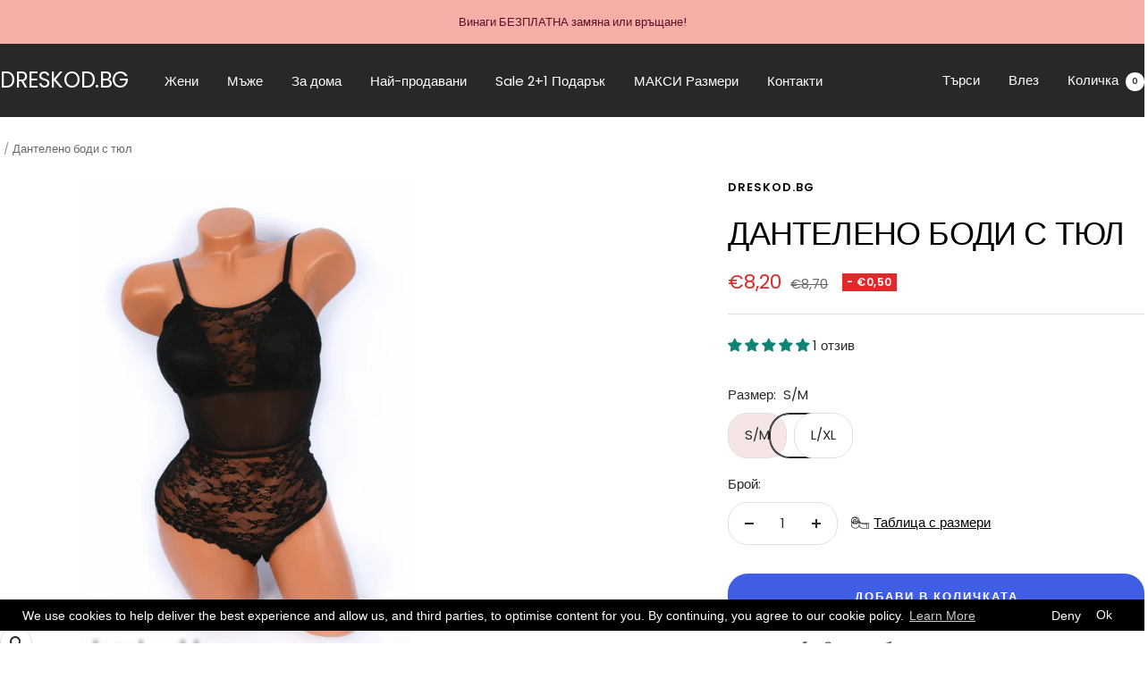

--- FILE ---
content_type: text/html; charset=utf-8
request_url: https://dreskod.bg/products/%D0%B4%D0%B0%D0%BD%D1%82%D0%B5%D0%BB%D0%B5%D0%BD%D0%BE-%D0%B1%D0%BE%D0%B4%D0%B8
body_size: 46875
content:
<!doctype html><html class="no-js" lang="bg-BG" dir="ltr">
  <head>
    <meta charset="utf-8">
    <meta name="viewport" content="width=device-width, initial-scale=1.0, height=device-height, minimum-scale=1.0, maximum-scale=1.0">
    <meta name="theme-color" content="#282828">

    <title>Дантелено боди с тюл</title><meta name="description" content="Корсаж с къси ръкави и дантела по деколтето.. големи размери бодита"><link rel="canonical" href="https://dreskod.bg/products/%d0%b4%d0%b0%d0%bd%d1%82%d0%b5%d0%bb%d0%b5%d0%bd%d0%be-%d0%b1%d0%be%d0%b4%d0%b8"><link rel="shortcut icon" href="//dreskod.bg/cdn/shop/files/Minimalist_Woman_Elegant_Lingerie_Logo1_079f46fe-9578-45a6-8735-31d72b225f88.png?v=1731107146&width=96" type="image/png"><link rel="preconnect" href="https://cdn.shopify.com">
    <link rel="dns-prefetch" href="https://productreviews.shopifycdn.com">
    <link rel="dns-prefetch" href="https://www.google-analytics.com"><link rel="preconnect" href="https://fonts.shopifycdn.com" crossorigin><link rel="preload" as="style" href="//dreskod.bg/cdn/shop/t/29/assets/theme.css?v=12104138307426226631748011223">
    <link rel="preload" as="script" href="//dreskod.bg/cdn/shop/t/29/assets/vendor.js?v=32643890569905814191739723756">
    <link rel="preload" as="script" href="//dreskod.bg/cdn/shop/t/29/assets/theme.js?v=108561701893297286041739723756"><link rel="preload" as="fetch" href="/products/%D0%B4%D0%B0%D0%BD%D1%82%D0%B5%D0%BB%D0%B5%D0%BD%D0%BE-%D0%B1%D0%BE%D0%B4%D0%B8.js" crossorigin><link rel="preload" as="script" href="//dreskod.bg/cdn/shop/t/29/assets/flickity.js?v=176646718982628074891739723756"><meta property="og:type" content="product">
  <meta property="og:title" content="Дантелено боди с тюл">
  <meta property="product:price:amount" content="8,20">
  <meta property="product:price:currency" content="EUR">
  <meta property="product:availability" content="in stock"><meta property="og:image" content="http://dreskod.bg/cdn/shop/products/IMG_0187.jpg?v=1665656702&width=1024">
  <meta property="og:image:secure_url" content="https://dreskod.bg/cdn/shop/products/IMG_0187.jpg?v=1665656702&width=1024">
  <meta property="og:image:width" content="1024">
  <meta property="og:image:height" content="1024"><meta property="og:description" content="Корсаж с къси ръкави и дантела по деколтето.. големи размери бодита"><meta property="og:url" content="https://dreskod.bg/products/%d0%b4%d0%b0%d0%bd%d1%82%d0%b5%d0%bb%d0%b5%d0%bd%d0%be-%d0%b1%d0%be%d0%b4%d0%b8">
<meta property="og:site_name" content="Dreskod.bg"><meta name="twitter:card" content="summary"><meta name="twitter:title" content="Дантелено боди с тюл">
  <meta name="twitter:description" content="


✨ Дантелено боди с тюл ✨
💎 Описание
Изискано и съблазнително дантелено боди с тънки презрамки, което съчетава деликатна дантела и фин тюл за женствен и елегантен силует. Моделът е с подплънки на чашките за допълнителна поддръжка и красиво оформено деколте. Практичното закопчаване отдолу и задната част тип бикина осигуряват удобство и дискретност при носене. Перфектен избор за специални поводи или като стилен акцент в ежедневния тоалет, когато искате да изглеждате уверени и изискани.

🚚 Доставка: 1 до 3 работни дни🔄 Връщане: 14 дни право на връщане*💳 Плащане: с карта или наложен платеж🆔 Продуктов номер: 809
📌 Материя


🌸 80% полиестер


➰ 10% еластан


☁️ 10% памук


📏 Размер
Виж таблицата с размери
⚖️ Тегло: 0,100 кг
"><meta name="twitter:image" content="https://dreskod.bg/cdn/shop/products/IMG_0187.jpg?v=1665656702&width=1200">
  <meta name="twitter:image:alt" content="">
    <script type="application/ld+json">{"@context":"http:\/\/schema.org\/","@id":"\/products\/%D0%B4%D0%B0%D0%BD%D1%82%D0%B5%D0%BB%D0%B5%D0%BD%D0%BE-%D0%B1%D0%BE%D0%B4%D0%B8#product","@type":"ProductGroup","brand":{"@type":"Brand","name":"Dreskod.bg"},"category":"Боди","description":"\n\n\n✨ Дантелено боди с тюл ✨\n💎 Описание\nИзискано и съблазнително дантелено боди с тънки презрамки, което съчетава деликатна дантела и фин тюл за женствен и елегантен силует. Моделът е с подплънки на чашките за допълнителна поддръжка и красиво оформено деколте. Практичното закопчаване отдолу и задната част тип бикина осигуряват удобство и дискретност при носене. Перфектен избор за специални поводи или като стилен акцент в ежедневния тоалет, когато искате да изглеждате уверени и изискани.\n\n🚚 Доставка: 1 до 3 работни дни🔄 Връщане: 14 дни право на връщане*💳 Плащане: с карта или наложен платеж🆔 Продуктов номер: 809\n📌 Материя\n\n\n🌸 80% полиестер\n\n\n➰ 10% еластан\n\n\n☁️ 10% памук\n\n\n📏 Размер\nВиж таблицата с размери\n⚖️ Тегло: 0,100 кг\n","hasVariant":[{"@id":"\/products\/%D0%B4%D0%B0%D0%BD%D1%82%D0%B5%D0%BB%D0%B5%D0%BD%D0%BE-%D0%B1%D0%BE%D0%B4%D0%B8?variant=42820343824552#variant","@type":"Product","image":"https:\/\/dreskod.bg\/cdn\/shop\/products\/IMG_0187.jpg?v=1665656702\u0026width=1920","name":"Дантелено боди с тюл - S\/M","offers":{"@id":"\/products\/%D0%B4%D0%B0%D0%BD%D1%82%D0%B5%D0%BB%D0%B5%D0%BD%D0%BE-%D0%B1%D0%BE%D0%B4%D0%B8?variant=42820343824552#offer","@type":"Offer","availability":"http:\/\/schema.org\/InStock","price":"8.20","priceCurrency":"EUR","url":"https:\/\/dreskod.bg\/products\/%D0%B4%D0%B0%D0%BD%D1%82%D0%B5%D0%BB%D0%B5%D0%BD%D0%BE-%D0%B1%D0%BE%D0%B4%D0%B8?variant=42820343824552"},"sku":"809"},{"@id":"\/products\/%D0%B4%D0%B0%D0%BD%D1%82%D0%B5%D0%BB%D0%B5%D0%BD%D0%BE-%D0%B1%D0%BE%D0%B4%D0%B8?variant=42820343890088#variant","@type":"Product","image":"https:\/\/dreskod.bg\/cdn\/shop\/products\/IMG_0187.jpg?v=1665656702\u0026width=1920","name":"Дантелено боди с тюл - L\/XL","offers":{"@id":"\/products\/%D0%B4%D0%B0%D0%BD%D1%82%D0%B5%D0%BB%D0%B5%D0%BD%D0%BE-%D0%B1%D0%BE%D0%B4%D0%B8?variant=42820343890088#offer","@type":"Offer","availability":"http:\/\/schema.org\/InStock","price":"8.20","priceCurrency":"EUR","url":"https:\/\/dreskod.bg\/products\/%D0%B4%D0%B0%D0%BD%D1%82%D0%B5%D0%BB%D0%B5%D0%BD%D0%BE-%D0%B1%D0%BE%D0%B4%D0%B8?variant=42820343890088"},"sku":"809"}],"name":"Дантелено боди с тюл","productGroupID":"7596094554280","url":"https:\/\/dreskod.bg\/products\/%D0%B4%D0%B0%D0%BD%D1%82%D0%B5%D0%BB%D0%B5%D0%BD%D0%BE-%D0%B1%D0%BE%D0%B4%D0%B8"}</script><script type="application/ld+json">
  {
    "@context": "https://schema.org",
    "@type": "BreadcrumbList",
    "itemListElement": [{
        "@type": "ListItem",
        "position": 1,
        "name": "",
        "item": "https://dreskod.bg"
      },{
            "@type": "ListItem",
            "position": 2,
            "name": "Дантелено боди с тюл",
            "item": "https://dreskod.bg/products/%D0%B4%D0%B0%D0%BD%D1%82%D0%B5%D0%BB%D0%B5%D0%BD%D0%BE-%D0%B1%D0%BE%D0%B4%D0%B8"
          }]
  }
</script>
    <link rel="preload" href="//dreskod.bg/cdn/fonts/poppins/poppins_n4.0ba78fa5af9b0e1a374041b3ceaadf0a43b41362.woff2" as="font" type="font/woff2" crossorigin><link rel="preload" href="//dreskod.bg/cdn/fonts/poppins/poppins_n4.0ba78fa5af9b0e1a374041b3ceaadf0a43b41362.woff2" as="font" type="font/woff2" crossorigin><style>
  /* Typography (heading) */
  @font-face {
  font-family: Poppins;
  font-weight: 400;
  font-style: normal;
  font-display: swap;
  src: url("//dreskod.bg/cdn/fonts/poppins/poppins_n4.0ba78fa5af9b0e1a374041b3ceaadf0a43b41362.woff2") format("woff2"),
       url("//dreskod.bg/cdn/fonts/poppins/poppins_n4.214741a72ff2596839fc9760ee7a770386cf16ca.woff") format("woff");
}

@font-face {
  font-family: Poppins;
  font-weight: 400;
  font-style: italic;
  font-display: swap;
  src: url("//dreskod.bg/cdn/fonts/poppins/poppins_i4.846ad1e22474f856bd6b81ba4585a60799a9f5d2.woff2") format("woff2"),
       url("//dreskod.bg/cdn/fonts/poppins/poppins_i4.56b43284e8b52fc64c1fd271f289a39e8477e9ec.woff") format("woff");
}

/* Typography (body) */
  @font-face {
  font-family: Poppins;
  font-weight: 400;
  font-style: normal;
  font-display: swap;
  src: url("//dreskod.bg/cdn/fonts/poppins/poppins_n4.0ba78fa5af9b0e1a374041b3ceaadf0a43b41362.woff2") format("woff2"),
       url("//dreskod.bg/cdn/fonts/poppins/poppins_n4.214741a72ff2596839fc9760ee7a770386cf16ca.woff") format("woff");
}

@font-face {
  font-family: Poppins;
  font-weight: 400;
  font-style: italic;
  font-display: swap;
  src: url("//dreskod.bg/cdn/fonts/poppins/poppins_i4.846ad1e22474f856bd6b81ba4585a60799a9f5d2.woff2") format("woff2"),
       url("//dreskod.bg/cdn/fonts/poppins/poppins_i4.56b43284e8b52fc64c1fd271f289a39e8477e9ec.woff") format("woff");
}

@font-face {
  font-family: Poppins;
  font-weight: 600;
  font-style: normal;
  font-display: swap;
  src: url("//dreskod.bg/cdn/fonts/poppins/poppins_n6.aa29d4918bc243723d56b59572e18228ed0786f6.woff2") format("woff2"),
       url("//dreskod.bg/cdn/fonts/poppins/poppins_n6.5f815d845fe073750885d5b7e619ee00e8111208.woff") format("woff");
}

@font-face {
  font-family: Poppins;
  font-weight: 600;
  font-style: italic;
  font-display: swap;
  src: url("//dreskod.bg/cdn/fonts/poppins/poppins_i6.bb8044d6203f492888d626dafda3c2999253e8e9.woff2") format("woff2"),
       url("//dreskod.bg/cdn/fonts/poppins/poppins_i6.e233dec1a61b1e7dead9f920159eda42280a02c3.woff") format("woff");
}

:root {--heading-color: 0, 0, 0;
    --text-color: 40, 40, 40;
    --background: 255, 255, 255;
    --secondary-background: 245, 229, 229;
    --border-color: 223, 223, 223;
    --border-color-darker: 169, 169, 169;
    --success-color: 111, 113, 155;
    --success-background: 226, 227, 235;
    --error-color: 222, 42, 42;
    --error-background: 253, 240, 240;
    --primary-button-background: 64, 93, 230;
    --primary-button-text-color: 255, 255, 255;
    --secondary-button-background: 132, 201, 70;
    --secondary-button-text-color: 40, 40, 40;
    --product-star-rating: 246, 164, 41;
    --product-on-sale-accent: 222, 42, 42;
    --product-sold-out-accent: 111, 113, 155;
    --product-custom-label-background: 64, 93, 230;
    --product-custom-label-text-color: 255, 255, 255;
    --product-custom-label-2-background: 243, 255, 52;
    --product-custom-label-2-text-color: 0, 0, 0;
    --product-low-stock-text-color: 222, 42, 42;
    --product-in-stock-text-color: 46, 158, 123;
    --loading-bar-background: 40, 40, 40;

    /* We duplicate some "base" colors as root colors, which is useful to use on drawer elements or popover without. Those should not be overridden to avoid issues */
    --root-heading-color: 0, 0, 0;
    --root-text-color: 40, 40, 40;
    --root-background: 255, 255, 255;
    --root-border-color: 223, 223, 223;
    --root-primary-button-background: 64, 93, 230;
    --root-primary-button-text-color: 255, 255, 255;

    --base-font-size: 15px;
    --heading-font-family: Poppins, sans-serif;
    --heading-font-weight: 400;
    --heading-font-style: normal;
    --heading-text-transform: uppercase;
    --text-font-family: Poppins, sans-serif;
    --text-font-weight: 400;
    --text-font-style: normal;
    --text-font-bold-weight: 600;

    /* Typography (font size) */
    --heading-xxsmall-font-size: 11px;
    --heading-xsmall-font-size: 11px;
    --heading-small-font-size: 12px;
    --heading-large-font-size: 36px;
    --heading-h1-font-size: 36px;
    --heading-h2-font-size: 30px;
    --heading-h3-font-size: 26px;
    --heading-h4-font-size: 24px;
    --heading-h5-font-size: 20px;
    --heading-h6-font-size: 16px;

    /* Control the look and feel of the theme by changing radius of various elements */
    --button-border-radius: 22px;
    --block-border-radius: 0px;
    --block-border-radius-reduced: 0px;
    --color-swatch-border-radius: 0px;

    /* Button size */
    --button-height: 48px;
    --button-small-height: 40px;

    /* Form related */
    --form-input-field-height: 48px;
    --form-input-gap: 16px;
    --form-submit-margin: 24px;

    /* Product listing related variables */
    --product-list-block-spacing: 32px;

    /* Video related */
    --play-button-background: 255, 255, 255;
    --play-button-arrow: 40, 40, 40;

    /* RTL support */
    --transform-logical-flip: 1;
    --transform-origin-start: left;
    --transform-origin-end: right;

    /* Other */
    --zoom-cursor-svg-url: url(//dreskod.bg/cdn/shop/t/29/assets/zoom-cursor.svg?v=36932917351467232641739723781);
    --arrow-right-svg-url: url(//dreskod.bg/cdn/shop/t/29/assets/arrow-right.svg?v=40046868119262634591739723781);
    --arrow-left-svg-url: url(//dreskod.bg/cdn/shop/t/29/assets/arrow-left.svg?v=158856395986752206651739723781);

    /* Some useful variables that we can reuse in our CSS. Some explanation are needed for some of them:
       - container-max-width-minus-gutters: represents the container max width without the edge gutters
       - container-outer-width: considering the screen width, represent all the space outside the container
       - container-outer-margin: same as container-outer-width but get set to 0 inside a container
       - container-inner-width: the effective space inside the container (minus gutters)
       - grid-column-width: represents the width of a single column of the grid
       - vertical-breather: this is a variable that defines the global "spacing" between sections, and inside the section
                            to create some "breath" and minimum spacing
     */
    --container-max-width: 1600px;
    --container-gutter: 24px;
    --container-max-width-minus-gutters: calc(var(--container-max-width) - (var(--container-gutter)) * 2);
    --container-outer-width: max(calc((100vw - var(--container-max-width-minus-gutters)) / 2), var(--container-gutter));
    --container-outer-margin: var(--container-outer-width);
    --container-inner-width: calc(100vw - var(--container-outer-width) * 2);

    --grid-column-count: 10;
    --grid-gap: 24px;
    --grid-column-width: calc((100vw - var(--container-outer-width) * 2 - var(--grid-gap) * (var(--grid-column-count) - 1)) / var(--grid-column-count));

    --vertical-breather: 48px;
    --vertical-breather-tight: 48px;

    /* Shopify related variables */
    --payment-terms-background-color: #ffffff;
  }

  @media screen and (min-width: 741px) {
    :root {
      --container-gutter: 40px;
      --grid-column-count: 20;
      --vertical-breather: 64px;
      --vertical-breather-tight: 64px;

      /* Typography (font size) */
      --heading-xsmall-font-size: 12px;
      --heading-small-font-size: 13px;
      --heading-large-font-size: 52px;
      --heading-h1-font-size: 48px;
      --heading-h2-font-size: 38px;
      --heading-h3-font-size: 32px;
      --heading-h4-font-size: 24px;
      --heading-h5-font-size: 20px;
      --heading-h6-font-size: 18px;

      /* Form related */
      --form-input-field-height: 52px;
      --form-submit-margin: 32px;

      /* Button size */
      --button-height: 52px;
      --button-small-height: 44px;
    }
  }

  @media screen and (min-width: 1200px) {
    :root {
      --vertical-breather: 80px;
      --vertical-breather-tight: 64px;
      --product-list-block-spacing: 48px;

      /* Typography */
      --heading-large-font-size: 64px;
      --heading-h1-font-size: 56px;
      --heading-h2-font-size: 48px;
      --heading-h3-font-size: 36px;
      --heading-h4-font-size: 30px;
      --heading-h5-font-size: 24px;
      --heading-h6-font-size: 18px;
    }
  }

  @media screen and (min-width: 1600px) {
    :root {
      --vertical-breather: 90px;
      --vertical-breather-tight: 64px;
    }
  }
</style>
    <script>
  // This allows to expose several variables to the global scope, to be used in scripts
  window.themeVariables = {
    settings: {
      direction: "ltr",
      pageType: "product",
      cartCount: 0,
      moneyFormat: "€{{amount_with_comma_separator}}",
      moneyWithCurrencyFormat: "€{{amount_with_comma_separator}} EUR",
      showVendor: false,
      discountMode: "saving",
      currencyCodeEnabled: false,
      cartType: "drawer",
      cartCurrency: "EUR",
      mobileZoomFactor: 2.5
    },

    routes: {
      host: "dreskod.bg",
      rootUrl: "\/",
      rootUrlWithoutSlash: '',
      cartUrl: "\/cart",
      cartAddUrl: "\/cart\/add",
      cartChangeUrl: "\/cart\/change",
      searchUrl: "\/search",
      predictiveSearchUrl: "\/search\/suggest",
      productRecommendationsUrl: "\/recommendations\/products"
    },

    strings: {
      accessibilityDelete: "",
      accessibilityClose: "",
      collectionSoldOut: "Изчерпано",
      collectionDiscount: "- @savings@",
      productSalePrice: "Намалена цена",
      productRegularPrice: "Редовна цена",
      productFormUnavailable: "Не е налично",
      productFormSoldOut: "Разпродадено",
      productFormPreOrder: "Pre-order",
      productFormAddToCart: "Добави в количката",
      searchNoResults: "Няма открити резултати!",
      searchNewSearch: "Ново търсене",
      searchProducts: "Продукти.",
      searchArticles: "Журнал",
      searchPages: "Страници",
      searchCollections: "Колекции",
      cartViewCart: "Виж количката",
      cartItemAdded: "Продукти добавени към количката",
      cartItemAddedShort: "Добавени към количката",
      cartAddOrderNote: "Остави ни бележка",
      cartEditOrderNote: "Промени бележката",
      shippingEstimatorNoResults: "Съжаляваме, не изпращаме до това населено място. ",
      shippingEstimatorOneResult: "Няма резултат за посоченото населено място. ",
      shippingEstimatorMultipleResults: "Няколко възможно начина на доставка. ",
      shippingEstimatorError: "Грешка. "
    },

    libs: {
      flickity: "\/\/dreskod.bg\/cdn\/shop\/t\/29\/assets\/flickity.js?v=176646718982628074891739723756",
      photoswipe: "\/\/dreskod.bg\/cdn\/shop\/t\/29\/assets\/photoswipe.js?v=132268647426145925301739723756",
      qrCode: "\/\/dreskod.bg\/cdn\/shopifycloud\/storefront\/assets\/themes_support\/vendor\/qrcode-3f2b403b.js"
    },

    breakpoints: {
      phone: 'screen and (max-width: 740px)',
      tablet: 'screen and (min-width: 741px) and (max-width: 999px)',
      tabletAndUp: 'screen and (min-width: 741px)',
      pocket: 'screen and (max-width: 999px)',
      lap: 'screen and (min-width: 1000px) and (max-width: 1199px)',
      lapAndUp: 'screen and (min-width: 1000px)',
      desktop: 'screen and (min-width: 1200px)',
      wide: 'screen and (min-width: 1400px)'
    }
  };

  window.addEventListener('pageshow', async () => {
    const cartContent = await (await fetch(`${window.themeVariables.routes.cartUrl}.js`, {cache: 'reload'})).json();
    document.documentElement.dispatchEvent(new CustomEvent('cart:refresh', {detail: {cart: cartContent}}));
  });

  if ('noModule' in HTMLScriptElement.prototype) {
    // Old browsers (like IE) that does not support module will be considered as if not executing JS at all
    document.documentElement.className = document.documentElement.className.replace('no-js', 'js');

    requestAnimationFrame(() => {
      const viewportHeight = (window.visualViewport ? window.visualViewport.height : document.documentElement.clientHeight);
      document.documentElement.style.setProperty('--window-height',viewportHeight + 'px');
    });
  }// We save the product ID in local storage to be eventually used for recently viewed section
    try {
      const items = JSON.parse(localStorage.getItem('theme:recently-viewed-products') || '[]');

      // We check if the current product already exists, and if it does not, we add it at the start
      if (!items.includes(7596094554280)) {
        items.unshift(7596094554280);
      }

      localStorage.setItem('theme:recently-viewed-products', JSON.stringify(items.slice(0, 20)));
    } catch (e) {
      // Safari in private mode does not allow setting item, we silently fail
    }</script>

    <link rel="stylesheet" href="//dreskod.bg/cdn/shop/t/29/assets/theme.css?v=12104138307426226631748011223">

    <script src="//dreskod.bg/cdn/shop/t/29/assets/vendor.js?v=32643890569905814191739723756" defer></script>
    <script src="//dreskod.bg/cdn/shop/t/29/assets/theme.js?v=108561701893297286041739723756" defer></script>
    <script src="//dreskod.bg/cdn/shop/t/29/assets/custom.js?v=167639537848865775061739723756" defer></script>

    <script>window.performance && window.performance.mark && window.performance.mark('shopify.content_for_header.start');</script><meta name="facebook-domain-verification" content="xuhmbylydwqxvuwhakvluu2h4xhv7m">
<meta name="facebook-domain-verification" content="91blro6fkkh9eg9mrdz897u09ao94w">
<meta name="google-site-verification" content="hWWbtSIKEhZXi8vT6wI2t-knejK7e9cQznoqGpTaFjg">
<meta name="google-site-verification" content="mq-XZfiNPewc5FMSWcx0L6jWWvaNlAc5qI8wD7feoY8">
<meta id="shopify-digital-wallet" name="shopify-digital-wallet" content="/41875964072/digital_wallets/dialog">
<link rel="alternate" type="application/json+oembed" href="https://dreskod.bg/products/%d0%b4%d0%b0%d0%bd%d1%82%d0%b5%d0%bb%d0%b5%d0%bd%d0%be-%d0%b1%d0%be%d0%b4%d0%b8.oembed">
<script async="async" src="/checkouts/internal/preloads.js?locale=bg-BG"></script>
<script id="shopify-features" type="application/json">{"accessToken":"6198991f9a00eed8ababa7ce685a978f","betas":["rich-media-storefront-analytics"],"domain":"dreskod.bg","predictiveSearch":true,"shopId":41875964072,"locale":"bg"}</script>
<script>var Shopify = Shopify || {};
Shopify.shop = "dreskod.myshopify.com";
Shopify.locale = "bg-BG";
Shopify.currency = {"active":"EUR","rate":"1.0"};
Shopify.country = "BG";
Shopify.theme = {"name":"Updated copy of Focal","id":178661327183,"schema_name":"Focal","schema_version":"12.4.0","theme_store_id":714,"role":"main"};
Shopify.theme.handle = "null";
Shopify.theme.style = {"id":null,"handle":null};
Shopify.cdnHost = "dreskod.bg/cdn";
Shopify.routes = Shopify.routes || {};
Shopify.routes.root = "/";</script>
<script type="module">!function(o){(o.Shopify=o.Shopify||{}).modules=!0}(window);</script>
<script>!function(o){function n(){var o=[];function n(){o.push(Array.prototype.slice.apply(arguments))}return n.q=o,n}var t=o.Shopify=o.Shopify||{};t.loadFeatures=n(),t.autoloadFeatures=n()}(window);</script>
<script id="shop-js-analytics" type="application/json">{"pageType":"product"}</script>
<script defer="defer" async type="module" src="//dreskod.bg/cdn/shopifycloud/shop-js/modules/v2/client.init-shop-cart-sync_DXLQXkII.bg-BG.esm.js"></script>
<script defer="defer" async type="module" src="//dreskod.bg/cdn/shopifycloud/shop-js/modules/v2/chunk.common_BKJeJ-8p.esm.js"></script>
<script defer="defer" async type="module" src="//dreskod.bg/cdn/shopifycloud/shop-js/modules/v2/chunk.modal_Dyc71f14.esm.js"></script>
<script type="module">
  await import("//dreskod.bg/cdn/shopifycloud/shop-js/modules/v2/client.init-shop-cart-sync_DXLQXkII.bg-BG.esm.js");
await import("//dreskod.bg/cdn/shopifycloud/shop-js/modules/v2/chunk.common_BKJeJ-8p.esm.js");
await import("//dreskod.bg/cdn/shopifycloud/shop-js/modules/v2/chunk.modal_Dyc71f14.esm.js");

  window.Shopify.SignInWithShop?.initShopCartSync?.({"fedCMEnabled":true,"windoidEnabled":true});

</script>
<script>(function() {
  var isLoaded = false;
  function asyncLoad() {
    if (isLoaded) return;
    isLoaded = true;
    var urls = ["https:\/\/app.kiwisizing.com\/web\/js\/dist\/kiwiSizing\/plugin\/SizingPlugin.prod.js?v=330\u0026shop=dreskod.myshopify.com","https:\/\/gcc.metizapps.com\/assets\/js\/app.js?shop=dreskod.myshopify.com","https:\/\/cdn.shopify.com\/s\/files\/1\/0084\/4470\/6879\/t\/1\/assets\/g0r1e0a1t2s0h2u1b1967spz.js?v=5723227988186964765\u0026shop=dreskod.myshopify.com","https:\/\/shop-extension.profitshare.com\/t\/48.js?shop=dreskod.myshopify.com","https:\/\/reconvert-cdn.com\/assets\/js\/store_reconvert_node.js?v=2\u0026scid=ZDBmNjNiZTU1ZjdhY2ZkZDJlNGViMWFlZDBmZjMzODEuZGU5NGMwMjk4YTI4MDUwYjQ1OWQzNWE3N2ZiZTU2MTM=\u0026shop=dreskod.myshopify.com","https:\/\/reconvert-cdn.com\/assets\/js\/reconvert_script_tags.mini.js?scid=ZDBmNjNiZTU1ZjdhY2ZkZDJlNGViMWFlZDBmZjMzODEuZGU5NGMwMjk4YTI4MDUwYjQ1OWQzNWE3N2ZiZTU2MTM=\u0026shop=dreskod.myshopify.com"];
    for (var i = 0; i < urls.length; i++) {
      var s = document.createElement('script');
      s.type = 'text/javascript';
      s.async = true;
      s.src = urls[i];
      var x = document.getElementsByTagName('script')[0];
      x.parentNode.insertBefore(s, x);
    }
  };
  if(window.attachEvent) {
    window.attachEvent('onload', asyncLoad);
  } else {
    window.addEventListener('load', asyncLoad, false);
  }
})();</script>
<script id="__st">var __st={"a":41875964072,"offset":7200,"reqid":"884040b0-a162-4b04-ac68-7b25d06c321a-1769163871","pageurl":"dreskod.bg\/products\/%D0%B4%D0%B0%D0%BD%D1%82%D0%B5%D0%BB%D0%B5%D0%BD%D0%BE-%D0%B1%D0%BE%D0%B4%D0%B8","u":"1a2c9ef32303","p":"product","rtyp":"product","rid":7596094554280};</script>
<script>window.ShopifyPaypalV4VisibilityTracking = true;</script>
<script id="captcha-bootstrap">!function(){'use strict';const t='contact',e='account',n='new_comment',o=[[t,t],['blogs',n],['comments',n],[t,'customer']],c=[[e,'customer_login'],[e,'guest_login'],[e,'recover_customer_password'],[e,'create_customer']],r=t=>t.map((([t,e])=>`form[action*='/${t}']:not([data-nocaptcha='true']) input[name='form_type'][value='${e}']`)).join(','),a=t=>()=>t?[...document.querySelectorAll(t)].map((t=>t.form)):[];function s(){const t=[...o],e=r(t);return a(e)}const i='password',u='form_key',d=['recaptcha-v3-token','g-recaptcha-response','h-captcha-response',i],f=()=>{try{return window.sessionStorage}catch{return}},m='__shopify_v',_=t=>t.elements[u];function p(t,e,n=!1){try{const o=window.sessionStorage,c=JSON.parse(o.getItem(e)),{data:r}=function(t){const{data:e,action:n}=t;return t[m]||n?{data:e,action:n}:{data:t,action:n}}(c);for(const[e,n]of Object.entries(r))t.elements[e]&&(t.elements[e].value=n);n&&o.removeItem(e)}catch(o){console.error('form repopulation failed',{error:o})}}const l='form_type',E='cptcha';function T(t){t.dataset[E]=!0}const w=window,h=w.document,L='Shopify',v='ce_forms',y='captcha';let A=!1;((t,e)=>{const n=(g='f06e6c50-85a8-45c8-87d0-21a2b65856fe',I='https://cdn.shopify.com/shopifycloud/storefront-forms-hcaptcha/ce_storefront_forms_captcha_hcaptcha.v1.5.2.iife.js',D={infoText:'Защитено с hCaptcha',privacyText:'Поверителност',termsText:'Условия'},(t,e,n)=>{const o=w[L][v],c=o.bindForm;if(c)return c(t,g,e,D).then(n);var r;o.q.push([[t,g,e,D],n]),r=I,A||(h.body.append(Object.assign(h.createElement('script'),{id:'captcha-provider',async:!0,src:r})),A=!0)});var g,I,D;w[L]=w[L]||{},w[L][v]=w[L][v]||{},w[L][v].q=[],w[L][y]=w[L][y]||{},w[L][y].protect=function(t,e){n(t,void 0,e),T(t)},Object.freeze(w[L][y]),function(t,e,n,w,h,L){const[v,y,A,g]=function(t,e,n){const i=e?o:[],u=t?c:[],d=[...i,...u],f=r(d),m=r(i),_=r(d.filter((([t,e])=>n.includes(e))));return[a(f),a(m),a(_),s()]}(w,h,L),I=t=>{const e=t.target;return e instanceof HTMLFormElement?e:e&&e.form},D=t=>v().includes(t);t.addEventListener('submit',(t=>{const e=I(t);if(!e)return;const n=D(e)&&!e.dataset.hcaptchaBound&&!e.dataset.recaptchaBound,o=_(e),c=g().includes(e)&&(!o||!o.value);(n||c)&&t.preventDefault(),c&&!n&&(function(t){try{if(!f())return;!function(t){const e=f();if(!e)return;const n=_(t);if(!n)return;const o=n.value;o&&e.removeItem(o)}(t);const e=Array.from(Array(32),(()=>Math.random().toString(36)[2])).join('');!function(t,e){_(t)||t.append(Object.assign(document.createElement('input'),{type:'hidden',name:u})),t.elements[u].value=e}(t,e),function(t,e){const n=f();if(!n)return;const o=[...t.querySelectorAll(`input[type='${i}']`)].map((({name:t})=>t)),c=[...d,...o],r={};for(const[a,s]of new FormData(t).entries())c.includes(a)||(r[a]=s);n.setItem(e,JSON.stringify({[m]:1,action:t.action,data:r}))}(t,e)}catch(e){console.error('failed to persist form',e)}}(e),e.submit())}));const S=(t,e)=>{t&&!t.dataset[E]&&(n(t,e.some((e=>e===t))),T(t))};for(const o of['focusin','change'])t.addEventListener(o,(t=>{const e=I(t);D(e)&&S(e,y())}));const B=e.get('form_key'),M=e.get(l),P=B&&M;t.addEventListener('DOMContentLoaded',(()=>{const t=y();if(P)for(const e of t)e.elements[l].value===M&&p(e,B);[...new Set([...A(),...v().filter((t=>'true'===t.dataset.shopifyCaptcha))])].forEach((e=>S(e,t)))}))}(h,new URLSearchParams(w.location.search),n,t,e,['guest_login'])})(!0,!0)}();</script>
<script integrity="sha256-4kQ18oKyAcykRKYeNunJcIwy7WH5gtpwJnB7kiuLZ1E=" data-source-attribution="shopify.loadfeatures" defer="defer" src="//dreskod.bg/cdn/shopifycloud/storefront/assets/storefront/load_feature-a0a9edcb.js" crossorigin="anonymous"></script>
<script data-source-attribution="shopify.dynamic_checkout.dynamic.init">var Shopify=Shopify||{};Shopify.PaymentButton=Shopify.PaymentButton||{isStorefrontPortableWallets:!0,init:function(){window.Shopify.PaymentButton.init=function(){};var t=document.createElement("script");t.src="https://dreskod.bg/cdn/shopifycloud/portable-wallets/latest/portable-wallets.bg.js",t.type="module",document.head.appendChild(t)}};
</script>
<script data-source-attribution="shopify.dynamic_checkout.buyer_consent">
  function portableWalletsHideBuyerConsent(e){var t=document.getElementById("shopify-buyer-consent"),n=document.getElementById("shopify-subscription-policy-button");t&&n&&(t.classList.add("hidden"),t.setAttribute("aria-hidden","true"),n.removeEventListener("click",e))}function portableWalletsShowBuyerConsent(e){var t=document.getElementById("shopify-buyer-consent"),n=document.getElementById("shopify-subscription-policy-button");t&&n&&(t.classList.remove("hidden"),t.removeAttribute("aria-hidden"),n.addEventListener("click",e))}window.Shopify?.PaymentButton&&(window.Shopify.PaymentButton.hideBuyerConsent=portableWalletsHideBuyerConsent,window.Shopify.PaymentButton.showBuyerConsent=portableWalletsShowBuyerConsent);
</script>
<script data-source-attribution="shopify.dynamic_checkout.cart.bootstrap">document.addEventListener("DOMContentLoaded",(function(){function t(){return document.querySelector("shopify-accelerated-checkout-cart, shopify-accelerated-checkout")}if(t())Shopify.PaymentButton.init();else{new MutationObserver((function(e,n){t()&&(Shopify.PaymentButton.init(),n.disconnect())})).observe(document.body,{childList:!0,subtree:!0})}}));
</script>
<script id='scb4127' type='text/javascript' async='' src='https://dreskod.bg/cdn/shopifycloud/privacy-banner/storefront-banner.js'></script>
<script>window.performance && window.performance.mark && window.performance.mark('shopify.content_for_header.end');</script>
  <!-- BEGIN app block: shopify://apps/triplewhale/blocks/triple_pixel_snippet/483d496b-3f1a-4609-aea7-8eee3b6b7a2a --><link rel='preconnect dns-prefetch' href='https://api.config-security.com/' crossorigin />
<link rel='preconnect dns-prefetch' href='https://conf.config-security.com/' crossorigin />
<script>
/* >> TriplePixel :: start*/
window.TriplePixelData={TripleName:"dreskod.myshopify.com",ver:"2.16",plat:"SHOPIFY",isHeadless:false,src:'SHOPIFY_EXT',product:{id:"7596094554280",name:`Дантелено боди с тюл`,price:"8,20",variant:"42820343824552"},search:"",collection:"",cart:"drawer",template:"product",curr:"EUR" || "EUR"},function(W,H,A,L,E,_,B,N){function O(U,T,P,H,R){void 0===R&&(R=!1),H=new XMLHttpRequest,P?(H.open("POST",U,!0),H.setRequestHeader("Content-Type","text/plain")):H.open("GET",U,!0),H.send(JSON.stringify(P||{})),H.onreadystatechange=function(){4===H.readyState&&200===H.status?(R=H.responseText,U.includes("/first")?eval(R):P||(N[B]=R)):(299<H.status||H.status<200)&&T&&!R&&(R=!0,O(U,T-1,P))}}if(N=window,!N[H+"sn"]){N[H+"sn"]=1,L=function(){return Date.now().toString(36)+"_"+Math.random().toString(36)};try{A.setItem(H,1+(0|A.getItem(H)||0)),(E=JSON.parse(A.getItem(H+"U")||"[]")).push({u:location.href,r:document.referrer,t:Date.now(),id:L()}),A.setItem(H+"U",JSON.stringify(E))}catch(e){}var i,m,p;A.getItem('"!nC`')||(_=A,A=N,A[H]||(E=A[H]=function(t,e,i){return void 0===i&&(i=[]),"State"==t?E.s:(W=L(),(E._q=E._q||[]).push([W,t,e].concat(i)),W)},E.s="Installed",E._q=[],E.ch=W,B="configSecurityConfModel",N[B]=1,O("https://conf.config-security.com/model",5),i=L(),m=A[atob("c2NyZWVu")],_.setItem("di_pmt_wt",i),p={id:i,action:"profile",avatar:_.getItem("auth-security_rand_salt_"),time:m[atob("d2lkdGg=")]+":"+m[atob("aGVpZ2h0")],host:A.TriplePixelData.TripleName,plat:A.TriplePixelData.plat,url:window.location.href.slice(0,500),ref:document.referrer,ver:A.TriplePixelData.ver},O("https://api.config-security.com/event",5,p),O("https://api.config-security.com/first?host=".concat(p.host,"&plat=").concat(p.plat),5)))}}("","TriplePixel",localStorage);
/* << TriplePixel :: end*/
</script>



<!-- END app block --><!-- BEGIN app block: shopify://apps/judge-me-reviews/blocks/judgeme_core/61ccd3b1-a9f2-4160-9fe9-4fec8413e5d8 --><!-- Start of Judge.me Core -->






<link rel="dns-prefetch" href="https://cdnwidget.judge.me">
<link rel="dns-prefetch" href="https://cdn.judge.me">
<link rel="dns-prefetch" href="https://cdn1.judge.me">
<link rel="dns-prefetch" href="https://api.judge.me">

<script data-cfasync='false' class='jdgm-settings-script'>window.jdgmSettings={"pagination":5,"disable_web_reviews":false,"badge_no_review_text":"Няма отзиви","badge_n_reviews_text":"{{ n }} отзив/отзива","hide_badge_preview_if_no_reviews":true,"badge_hide_text":false,"enforce_center_preview_badge":false,"widget_title":"Отзиви от клиенти","widget_open_form_text":"Напишете отзив","widget_close_form_text":"Отмяна на отзив","widget_refresh_page_text":"Обновяване на страницата","widget_summary_text":"На базата на {{ number_of_reviews }} отзив/отзива","widget_no_review_text":"Бъдете първият, който ще напише отзив","widget_name_field_text":"Име за показване","widget_verified_name_field_text":"Проверено име (публично)","widget_name_placeholder_text":"Име за показване","widget_required_field_error_text":"Това поле е задължително.","widget_email_field_text":"Имейл адрес","widget_verified_email_field_text":"Проверен имейл (личен, не може да се редактира)","widget_email_placeholder_text":"Вашият имейл адрес","widget_email_field_error_text":"Моля, въведете валиден имейл адрес.","widget_rating_field_text":"Оценка","widget_review_title_field_text":"Заглавие на отзив","widget_review_title_placeholder_text":"Дайте заглавие на вашия отзив","widget_review_body_field_text":"Съдържание на отзива","widget_review_body_placeholder_text":"Започнете да пишете тук...","widget_pictures_field_text":"Снимка/Видео (незадължително)","widget_submit_review_text":"Изпращане на отзив","widget_submit_verified_review_text":"Изпращане на проверен отзив","widget_submit_success_msg_with_auto_publish":"Благодаря! Моля, обновете страницата след няколко момента, за да видите вашия отзив. Можете да премахнете или редактирате отзива си, като влезете в \u003ca href='https://judge.me/login' target='_blank' rel='nofollow noopener'\u003eJudge.me\u003c/a\u003e","widget_submit_success_msg_no_auto_publish":"Благодаря! Вашият отзив ще бъде публикуван веднага щом бъде одобрен от администратора на магазина. Можете да премахнете или редактирате отзива си, като влезете в \u003ca href='https://judge.me/login' target='_blank' rel='nofollow noopener'\u003eJudge.me\u003c/a\u003e","widget_show_default_reviews_out_of_total_text":"Показване на {{ n_reviews_shown }} от {{ n_reviews }} отзива.","widget_show_all_link_text":"Покажи всички","widget_show_less_link_text":"Покажи по-малко","widget_author_said_text":"{{ reviewer_name }} каза:","widget_days_text":"преди {{ n }} дни","widget_weeks_text":"преди {{ n }} седмица/седмици","widget_months_text":"преди {{ n }} месец/месеца","widget_years_text":"преди {{ n }} година/години","widget_yesterday_text":"Вчера","widget_today_text":"Днес","widget_replied_text":"\u003e\u003e {{ shop_name }} отговори:","widget_read_more_text":"Прочетете повече","widget_reviewer_name_as_initial":"","widget_rating_filter_color":"","widget_rating_filter_see_all_text":"Вижте всички отзиви","widget_sorting_most_recent_text":"Най-нови","widget_sorting_highest_rating_text":"Най-висока оценка","widget_sorting_lowest_rating_text":"Най-ниска оценка","widget_sorting_with_pictures_text":"Само със снимки","widget_sorting_most_helpful_text":"Най-полезни","widget_open_question_form_text":"Задайте въпрос","widget_reviews_subtab_text":"Отзиви","widget_questions_subtab_text":"Въпроси","widget_question_label_text":"Въпрос","widget_answer_label_text":"Отговор","widget_question_placeholder_text":"Напишете въпроса си тук","widget_submit_question_text":"Изпрати въпрос","widget_question_submit_success_text":"Благодарим за вашия въпрос! Ще ви уведомим, след като получите отговор.","verified_badge_text":"Проверено","verified_badge_bg_color":"","verified_badge_text_color":"","verified_badge_placement":"left-of-reviewer-name","widget_review_max_height":"","widget_hide_border":false,"widget_social_share":false,"widget_thumb":false,"widget_review_location_show":false,"widget_location_format":"country_iso_code","all_reviews_include_out_of_store_products":true,"all_reviews_out_of_store_text":"(извън магазина)","all_reviews_pagination":100,"all_reviews_product_name_prefix_text":"относно","enable_review_pictures":true,"enable_question_anwser":false,"widget_theme":"","review_date_format":"mm/dd/yyyy","default_sort_method":"most-recent","widget_product_reviews_subtab_text":"Отзиви за продукта","widget_shop_reviews_subtab_text":"Отзиви за магазина","widget_other_products_reviews_text":"Отзиви за други продукти","widget_store_reviews_subtab_text":"Отзиви за магазини","widget_no_store_reviews_text":"Този магазин все още не е получил отзиви","widget_web_restriction_product_reviews_text":"Този продукт все още не е получил отзиви","widget_no_items_text":"Няма намерени елементи","widget_show_more_text":"Покажи повече","widget_write_a_store_review_text":"Напишете отзив за магазина","widget_other_languages_heading":"Отзиви на други езици","widget_translate_review_text":"Преведи отзива на {{ language }}","widget_translating_review_text":"Превежда...","widget_show_original_translation_text":"Покажи оригинала ({{ language }})","widget_translate_review_failed_text":"Отзивът не може да бъде преведен.","widget_translate_review_retry_text":"Опитай отново","widget_translate_review_try_again_later_text":"Опитайте отново по-късно","show_product_url_for_grouped_product":false,"widget_sorting_pictures_first_text":"Снимки първо","show_pictures_on_all_rev_page_mobile":false,"show_pictures_on_all_rev_page_desktop":false,"floating_tab_hide_mobile_install_preference":false,"floating_tab_button_name":"★ Отзиви","floating_tab_title":"Нека клиентите говорят вместо нас","floating_tab_button_color":"","floating_tab_button_background_color":"","floating_tab_url":"","floating_tab_url_enabled":false,"floating_tab_tab_style":"text","all_reviews_text_badge_text":"Клиентите ни оценяват с {{ shop.metafields.judgeme.all_reviews_rating | round: 1 }}/5 въз основа на {{ shop.metafields.judgeme.all_reviews_count }} отзива.","all_reviews_text_badge_text_branded_style":"{{ shop.metafields.judgeme.all_reviews_rating | round: 1 }} от 5 звезди въз основа на {{ shop.metafields.judgeme.all_reviews_count }} отзива","is_all_reviews_text_badge_a_link":false,"show_stars_for_all_reviews_text_badge":false,"all_reviews_text_badge_url":"","all_reviews_text_style":"text","all_reviews_text_color_style":"judgeme_brand_color","all_reviews_text_color":"#108474","all_reviews_text_show_jm_brand":true,"featured_carousel_show_header":true,"featured_carousel_title":"Нека клиентите говорят вместо нас","testimonials_carousel_title":"Клиентите ни казват","videos_carousel_title":"Истински клиентски истории","cards_carousel_title":"Клиентите ни казват","featured_carousel_count_text":"от {{ n }} отзива","featured_carousel_add_link_to_all_reviews_page":false,"featured_carousel_url":"","featured_carousel_show_images":true,"featured_carousel_autoslide_interval":5,"featured_carousel_arrows_on_the_sides":false,"featured_carousel_height":250,"featured_carousel_width":80,"featured_carousel_image_size":0,"featured_carousel_image_height":250,"featured_carousel_arrow_color":"#eeeeee","verified_count_badge_style":"vintage","verified_count_badge_orientation":"horizontal","verified_count_badge_color_style":"judgeme_brand_color","verified_count_badge_color":"#108474","is_verified_count_badge_a_link":false,"verified_count_badge_url":"","verified_count_badge_show_jm_brand":true,"widget_rating_preset_default":5,"widget_first_sub_tab":"product-reviews","widget_show_histogram":true,"widget_histogram_use_custom_color":false,"widget_pagination_use_custom_color":false,"widget_star_use_custom_color":false,"widget_verified_badge_use_custom_color":false,"widget_write_review_use_custom_color":false,"picture_reminder_submit_button":"Upload Pictures","enable_review_videos":false,"mute_video_by_default":false,"widget_sorting_videos_first_text":"Видеоклипове първо","widget_review_pending_text":"В изчакване","featured_carousel_items_for_large_screen":3,"social_share_options_order":"Facebook,Twitter","remove_microdata_snippet":true,"disable_json_ld":false,"enable_json_ld_products":false,"preview_badge_show_question_text":false,"preview_badge_no_question_text":"Няма въпроси","preview_badge_n_question_text":"{{ number_of_questions }} въпрос/въпроса","qa_badge_show_icon":false,"qa_badge_position":"same-row","remove_judgeme_branding":false,"widget_add_search_bar":false,"widget_search_bar_placeholder":"Търсене","widget_sorting_verified_only_text":"Само проверени","featured_carousel_theme":"default","featured_carousel_show_rating":true,"featured_carousel_show_title":true,"featured_carousel_show_body":true,"featured_carousel_show_date":false,"featured_carousel_show_reviewer":true,"featured_carousel_show_product":false,"featured_carousel_header_background_color":"#108474","featured_carousel_header_text_color":"#ffffff","featured_carousel_name_product_separator":"reviewed","featured_carousel_full_star_background":"#108474","featured_carousel_empty_star_background":"#dadada","featured_carousel_vertical_theme_background":"#f9fafb","featured_carousel_verified_badge_enable":false,"featured_carousel_verified_badge_color":"#108474","featured_carousel_border_style":"round","featured_carousel_review_line_length_limit":3,"featured_carousel_more_reviews_button_text":"Прочетете още отзиви","featured_carousel_view_product_button_text":"Вижте продукта","all_reviews_page_load_reviews_on":"scroll","all_reviews_page_load_more_text":"Зареди още отзиви","disable_fb_tab_reviews":false,"enable_ajax_cdn_cache":false,"widget_public_name_text":"показва се публично като","default_reviewer_name":"John Smith","default_reviewer_name_has_non_latin":true,"widget_reviewer_anonymous":"Анонимен","medals_widget_title":"Judge.me Медали за отзиви","medals_widget_background_color":"#f9fafb","medals_widget_position":"footer_all_pages","medals_widget_border_color":"#f9fafb","medals_widget_verified_text_position":"left","medals_widget_use_monochromatic_version":false,"medals_widget_elements_color":"#108474","show_reviewer_avatar":true,"widget_invalid_yt_video_url_error_text":"Не е URL адрес на YouTube видео","widget_max_length_field_error_text":"Моля, въведете не повече от {0} знака.","widget_show_country_flag":false,"widget_show_collected_via_shop_app":true,"widget_verified_by_shop_badge_style":"light","widget_verified_by_shop_text":"Проверено от магазина","widget_show_photo_gallery":false,"widget_load_with_code_splitting":true,"widget_ugc_install_preference":false,"widget_ugc_title":"Направено от нас, споделено от вас","widget_ugc_subtitle":"Отбележете ни, за да видите снимката си на нашата страница","widget_ugc_arrows_color":"#ffffff","widget_ugc_primary_button_text":"Купи сега","widget_ugc_primary_button_background_color":"#108474","widget_ugc_primary_button_text_color":"#ffffff","widget_ugc_primary_button_border_width":"0","widget_ugc_primary_button_border_style":"none","widget_ugc_primary_button_border_color":"#108474","widget_ugc_primary_button_border_radius":"25","widget_ugc_secondary_button_text":"Зареди още","widget_ugc_secondary_button_background_color":"#ffffff","widget_ugc_secondary_button_text_color":"#108474","widget_ugc_secondary_button_border_width":"2","widget_ugc_secondary_button_border_style":"solid","widget_ugc_secondary_button_border_color":"#108474","widget_ugc_secondary_button_border_radius":"25","widget_ugc_reviews_button_text":"Вижте отзивите","widget_ugc_reviews_button_background_color":"#ffffff","widget_ugc_reviews_button_text_color":"#108474","widget_ugc_reviews_button_border_width":"2","widget_ugc_reviews_button_border_style":"solid","widget_ugc_reviews_button_border_color":"#108474","widget_ugc_reviews_button_border_radius":"25","widget_ugc_reviews_button_link_to":"judgeme-reviews-page","widget_ugc_show_post_date":true,"widget_ugc_max_width":"800","widget_rating_metafield_value_type":true,"widget_primary_color":"#108474","widget_enable_secondary_color":false,"widget_secondary_color":"#edf5f5","widget_summary_average_rating_text":"{{ average_rating }} от 5","widget_media_grid_title":"Снимки и видеоклипове на клиенти","widget_media_grid_see_more_text":"Вижте още","widget_round_style":false,"widget_show_product_medals":true,"widget_verified_by_judgeme_text":"Проверено от Judge.me","widget_show_store_medals":true,"widget_verified_by_judgeme_text_in_store_medals":"Проверено от Judge.me","widget_media_field_exceed_quantity_message":"За съжаление, можем да приемем само {{ max_media }} за един отзив.","widget_media_field_exceed_limit_message":"{{ file_name }} е твърде голям, моля, изберете {{ media_type }} по-малко от {{ size_limit }}MB.","widget_review_submitted_text":"Отзивът е изпратен!","widget_question_submitted_text":"Въпросът е изпратен!","widget_close_form_text_question":"Отмяна","widget_write_your_answer_here_text":"Напишете отговора си тук","widget_enabled_branded_link":true,"widget_show_collected_by_judgeme":true,"widget_reviewer_name_color":"","widget_write_review_text_color":"","widget_write_review_bg_color":"","widget_collected_by_judgeme_text":"събрано от Judge.me","widget_pagination_type":"standard","widget_load_more_text":"Зареди още","widget_load_more_color":"#108474","widget_full_review_text":"Пълен отзив","widget_read_more_reviews_text":"Прочетете още отзиви","widget_read_questions_text":"Прочетете въпроси","widget_questions_and_answers_text":"Въпроси и отговори","widget_verified_by_text":"Проверено от","widget_verified_text":"Проверено","widget_number_of_reviews_text":"{{ number_of_reviews }} отзива","widget_back_button_text":"Назад","widget_next_button_text":"Напред","widget_custom_forms_filter_button":"Филтри","custom_forms_style":"vertical","widget_show_review_information":false,"how_reviews_are_collected":"Как се събират отзивите?","widget_show_review_keywords":false,"widget_gdpr_statement":"Как използваме вашите данни: Ще се свържем с вас само относно отзива, който сте оставили, и само ако е необходимо. Чрез изпращането на отзива си, се съгласявате с \u003ca href='https://judge.me/terms' target='_blank' rel='nofollow noopener'\u003eусловията\u003c/a\u003e, \u003ca href='https://judge.me/privacy' target='_blank' rel='nofollow noopener'\u003eполитиката за поверителност\u003c/a\u003e и \u003ca href='https://judge.me/content-policy' target='_blank' rel='nofollow noopener'\u003eполитиката за съдържание\u003c/a\u003e на Judge.me.","widget_multilingual_sorting_enabled":false,"widget_translate_review_content_enabled":false,"widget_translate_review_content_method":"manual","popup_widget_review_selection":"automatically_with_pictures","popup_widget_round_border_style":true,"popup_widget_show_title":true,"popup_widget_show_body":true,"popup_widget_show_reviewer":false,"popup_widget_show_product":true,"popup_widget_show_pictures":true,"popup_widget_use_review_picture":true,"popup_widget_show_on_home_page":true,"popup_widget_show_on_product_page":true,"popup_widget_show_on_collection_page":true,"popup_widget_show_on_cart_page":true,"popup_widget_position":"bottom_left","popup_widget_first_review_delay":5,"popup_widget_duration":5,"popup_widget_interval":5,"popup_widget_review_count":5,"popup_widget_hide_on_mobile":true,"review_snippet_widget_round_border_style":true,"review_snippet_widget_card_color":"#FFFFFF","review_snippet_widget_slider_arrows_background_color":"#FFFFFF","review_snippet_widget_slider_arrows_color":"#000000","review_snippet_widget_star_color":"#108474","show_product_variant":false,"all_reviews_product_variant_label_text":"Вариант: ","widget_show_verified_branding":false,"widget_ai_summary_title":"Клиентите казват","widget_ai_summary_disclaimer":"Обобщение на отзиви, базирано на изкуствен интелект, въз основа на последните отзиви на клиенти","widget_show_ai_summary":false,"widget_show_ai_summary_bg":false,"widget_show_review_title_input":true,"redirect_reviewers_invited_via_email":"review_widget","request_store_review_after_product_review":false,"request_review_other_products_in_order":false,"review_form_color_scheme":"default","review_form_corner_style":"square","review_form_star_color":{},"review_form_text_color":"#333333","review_form_background_color":"#ffffff","review_form_field_background_color":"#fafafa","review_form_button_color":{},"review_form_button_text_color":"#ffffff","review_form_modal_overlay_color":"#000000","review_content_screen_title_text":"Как бихте оценили този продукт?","review_content_introduction_text":"Ще се радваме, ако споделите малко за вашия опит.","store_review_form_title_text":"Как бихте оценили този магазин?","store_review_form_introduction_text":"Ще се радваме, ако споделите малко за вашия опит.","show_review_guidance_text":true,"one_star_review_guidance_text":"Слаб","five_star_review_guidance_text":"Отличен","customer_information_screen_title_text":"За вас","customer_information_introduction_text":"Моля, кажете ни повече за вас.","custom_questions_screen_title_text":"Вашият опит в повече детайли","custom_questions_introduction_text":"Ето няколко въпроса, които ще ни помогнат да разберем повече за вашия опит.","review_submitted_screen_title_text":"Благодарим за ревюто!","review_submitted_screen_thank_you_text":"Обработваме го и скоро ще се появи в магазина.","review_submitted_screen_email_verification_text":"Моля, потвърдете имейла си, като кликнете върху връзката, която току-що изпратихме. Това ни помага да поддържаме ревютата автентични.","review_submitted_request_store_review_text":"Бихте ли искали да споделите опита си от пазаруването при нас?","review_submitted_review_other_products_text":"Бихте ли искали да прегледате тези продукти?","store_review_screen_title_text":"Бихте ли искали да споделите опита си от пазаруването при нас?","store_review_introduction_text":"Ценим вашето мнение и го използваме за подобряване. Моля, споделете всякакви идеи или предложения.","reviewer_media_screen_title_picture_text":"Споделяне на снимка","reviewer_media_introduction_picture_text":"Качете снимка в подкрепа на отзива си.","reviewer_media_screen_title_video_text":"Споделяне на видео","reviewer_media_introduction_video_text":"Качете видео в подкрепа на отзива си.","reviewer_media_screen_title_picture_or_video_text":"Споделяне на снимка или видео","reviewer_media_introduction_picture_or_video_text":"Качете снимка или видео в подкрепа на отзива си.","reviewer_media_youtube_url_text":"Поставете вашия Youtube URL тук","advanced_settings_next_step_button_text":"Напред","advanced_settings_close_review_button_text":"Затвори","modal_write_review_flow":false,"write_review_flow_required_text":"Задължително","write_review_flow_privacy_message_text":"Ценим вашата поверителност.","write_review_flow_anonymous_text":"Публикувайте отзив като анонимен","write_review_flow_visibility_text":"Това няма да бъде видимо за други клиенти.","write_review_flow_multiple_selection_help_text":"Изберете колкото искате","write_review_flow_single_selection_help_text":"Изберете една опция","write_review_flow_required_field_error_text":"Това поле е задължително","write_review_flow_invalid_email_error_text":"Моля, въведете валиден имейл адрес","write_review_flow_max_length_error_text":"Макс. {{ max_length }} символа.","write_review_flow_media_upload_text":"\u003cb\u003eКликнете за качване\u003c/b\u003e или плъзнете и пуснете","write_review_flow_gdpr_statement":"Ще се свържем с вас само относно вашия отзив, ако е необходимо. С изпращането на вашия отзив, вие се съгласявате с нашите \u003ca href='https://judge.me/terms' target='_blank' rel='nofollow noopener'\u003eобщи условия\u003c/a\u003e и \u003ca href='https://judge.me/privacy' target='_blank' rel='nofollow noopener'\u003eполитика за поверителност\u003c/a\u003e.","rating_only_reviews_enabled":false,"show_negative_reviews_help_screen":false,"new_review_flow_help_screen_rating_threshold":3,"negative_review_resolution_screen_title_text":"Кажете ни повече","negative_review_resolution_text":"Вашето преживяване е важно за нас. Ако сте имали проблеми с покупката си, ние сме тук, за да помогнем. Не се колебайте да се свържете с нас, бихме искали да имаме възможността да поправим нещата.","negative_review_resolution_button_text":"Свържете се с нас","negative_review_resolution_proceed_with_review_text":"Оставете отзив","negative_review_resolution_subject":"Проблем с покупката от {{ shop_name }}.{{ order_name }}","preview_badge_collection_page_install_status":false,"widget_review_custom_css":"","preview_badge_custom_css":"","preview_badge_stars_count":"5-stars","featured_carousel_custom_css":"","floating_tab_custom_css":"","all_reviews_widget_custom_css":"","medals_widget_custom_css":"","verified_badge_custom_css":"","all_reviews_text_custom_css":"","transparency_badges_collected_via_store_invite":false,"transparency_badges_from_another_provider":false,"transparency_badges_collected_from_store_visitor":false,"transparency_badges_collected_by_verified_review_provider":false,"transparency_badges_earned_reward":false,"transparency_badges_collected_via_store_invite_text":"Отзив събрал чрез покана за магазин","transparency_badges_from_another_provider_text":"Отзив събрал от друг доставчик","transparency_badges_collected_from_store_visitor_text":"Отзив събрал от посетител на магазина","transparency_badges_written_in_google_text":"Отзив написан в Google","transparency_badges_written_in_etsy_text":"Отзив написан в Etsy","transparency_badges_written_in_shop_app_text":"Отзив написан в Shop App","transparency_badges_earned_reward_text":"Отзив спечелил награда за бъдеща покупка","product_review_widget_per_page":10,"widget_store_review_label_text":"Отзив за магазина","checkout_comment_extension_title_on_product_page":"Customer Comments","checkout_comment_extension_num_latest_comment_show":5,"checkout_comment_extension_format":"name_and_timestamp","checkout_comment_customer_name":"last_initial","checkout_comment_comment_notification":true,"preview_badge_collection_page_install_preference":true,"preview_badge_home_page_install_preference":false,"preview_badge_product_page_install_preference":true,"review_widget_install_preference":"","review_carousel_install_preference":false,"floating_reviews_tab_install_preference":"none","verified_reviews_count_badge_install_preference":false,"all_reviews_text_install_preference":false,"review_widget_best_location":true,"judgeme_medals_install_preference":false,"review_widget_revamp_enabled":false,"review_widget_qna_enabled":false,"review_widget_header_theme":"minimal","review_widget_widget_title_enabled":true,"review_widget_header_text_size":"medium","review_widget_header_text_weight":"regular","review_widget_average_rating_style":"compact","review_widget_bar_chart_enabled":true,"review_widget_bar_chart_type":"numbers","review_widget_bar_chart_style":"standard","review_widget_expanded_media_gallery_enabled":false,"review_widget_reviews_section_theme":"standard","review_widget_image_style":"thumbnails","review_widget_review_image_ratio":"square","review_widget_stars_size":"medium","review_widget_verified_badge":"standard_text","review_widget_review_title_text_size":"medium","review_widget_review_text_size":"medium","review_widget_review_text_length":"medium","review_widget_number_of_columns_desktop":3,"review_widget_carousel_transition_speed":5,"review_widget_custom_questions_answers_display":"always","review_widget_button_text_color":"#FFFFFF","review_widget_text_color":"#000000","review_widget_lighter_text_color":"#7B7B7B","review_widget_corner_styling":"soft","review_widget_review_word_singular":"отзив","review_widget_review_word_plural":"отзиви","review_widget_voting_label":"Полезно?","review_widget_shop_reply_label":"Отговор от {{ shop_name }}:","review_widget_filters_title":"Филтри","qna_widget_question_word_singular":"Въпрос","qna_widget_question_word_plural":"Въпроси","qna_widget_answer_reply_label":"Отговор от {{ answerer_name }}:","qna_content_screen_title_text":"Поставете въпрос относно този продукт","qna_widget_question_required_field_error_text":"Моля, въведете вашия въпрос.","qna_widget_flow_gdpr_statement":"Ще се свържем с вас само относно вашия въпрос, ако е необходимо. С изпращането на вашия въпрос, вие се съгласявате с нашите \u003ca href='https://judge.me/terms' target='_blank' rel='nofollow noopener'\u003eобщи условия\u003c/a\u003e и \u003ca href='https://judge.me/privacy' target='_blank' rel='nofollow noopener'\u003eполитика за поверителност\u003c/a\u003e.","qna_widget_question_submitted_text":"Благодарим за вашия въпрос!","qna_widget_close_form_text_question":"Затвори","qna_widget_question_submit_success_text":"Ще ни уведомите по имейл, когато получите отговор на вашия въпрос.","all_reviews_widget_v2025_enabled":false,"all_reviews_widget_v2025_header_theme":"default","all_reviews_widget_v2025_widget_title_enabled":true,"all_reviews_widget_v2025_header_text_size":"medium","all_reviews_widget_v2025_header_text_weight":"regular","all_reviews_widget_v2025_average_rating_style":"compact","all_reviews_widget_v2025_bar_chart_enabled":true,"all_reviews_widget_v2025_bar_chart_type":"numbers","all_reviews_widget_v2025_bar_chart_style":"standard","all_reviews_widget_v2025_expanded_media_gallery_enabled":false,"all_reviews_widget_v2025_show_store_medals":true,"all_reviews_widget_v2025_show_photo_gallery":true,"all_reviews_widget_v2025_show_review_keywords":false,"all_reviews_widget_v2025_show_ai_summary":false,"all_reviews_widget_v2025_show_ai_summary_bg":false,"all_reviews_widget_v2025_add_search_bar":false,"all_reviews_widget_v2025_default_sort_method":"most-recent","all_reviews_widget_v2025_reviews_per_page":10,"all_reviews_widget_v2025_reviews_section_theme":"default","all_reviews_widget_v2025_image_style":"thumbnails","all_reviews_widget_v2025_review_image_ratio":"square","all_reviews_widget_v2025_stars_size":"medium","all_reviews_widget_v2025_verified_badge":"bold_badge","all_reviews_widget_v2025_review_title_text_size":"medium","all_reviews_widget_v2025_review_text_size":"medium","all_reviews_widget_v2025_review_text_length":"medium","all_reviews_widget_v2025_number_of_columns_desktop":3,"all_reviews_widget_v2025_carousel_transition_speed":5,"all_reviews_widget_v2025_custom_questions_answers_display":"always","all_reviews_widget_v2025_show_product_variant":false,"all_reviews_widget_v2025_show_reviewer_avatar":true,"all_reviews_widget_v2025_reviewer_name_as_initial":"","all_reviews_widget_v2025_review_location_show":false,"all_reviews_widget_v2025_location_format":"","all_reviews_widget_v2025_show_country_flag":false,"all_reviews_widget_v2025_verified_by_shop_badge_style":"light","all_reviews_widget_v2025_social_share":false,"all_reviews_widget_v2025_social_share_options_order":"Facebook,Twitter,LinkedIn,Pinterest","all_reviews_widget_v2025_pagination_type":"standard","all_reviews_widget_v2025_button_text_color":"#FFFFFF","all_reviews_widget_v2025_text_color":"#000000","all_reviews_widget_v2025_lighter_text_color":"#7B7B7B","all_reviews_widget_v2025_corner_styling":"soft","all_reviews_widget_v2025_title":"Отзиви от клиенти","all_reviews_widget_v2025_ai_summary_title":"Клиентите казват за този магазин","all_reviews_widget_v2025_no_review_text":"Бъдете първият, който ще напише отзив","platform":"shopify","branding_url":"https://app.judge.me/reviews/stores/dreskod.bg","branding_text":"Задвижван от Judge.me","locale":"en","reply_name":"Dreskod.bg","widget_version":"3.0","footer":true,"autopublish":true,"review_dates":true,"enable_custom_form":false,"shop_use_review_site":true,"shop_locale":"bg","enable_multi_locales_translations":true,"show_review_title_input":true,"review_verification_email_status":"always","can_be_branded":true,"reply_name_text":"Dreskod.bg"};</script> <style class='jdgm-settings-style'>﻿.jdgm-xx{left:0}:root{--jdgm-primary-color: #108474;--jdgm-secondary-color: rgba(16,132,116,0.1);--jdgm-star-color: #108474;--jdgm-write-review-text-color: white;--jdgm-write-review-bg-color: #108474;--jdgm-paginate-color: #108474;--jdgm-border-radius: 0;--jdgm-reviewer-name-color: #108474}.jdgm-histogram__bar-content{background-color:#108474}.jdgm-rev[data-verified-buyer=true] .jdgm-rev__icon.jdgm-rev__icon:after,.jdgm-rev__buyer-badge.jdgm-rev__buyer-badge{color:white;background-color:#108474}.jdgm-review-widget--small .jdgm-gallery.jdgm-gallery .jdgm-gallery__thumbnail-link:nth-child(8) .jdgm-gallery__thumbnail-wrapper.jdgm-gallery__thumbnail-wrapper:before{content:"Вижте още"}@media only screen and (min-width: 768px){.jdgm-gallery.jdgm-gallery .jdgm-gallery__thumbnail-link:nth-child(8) .jdgm-gallery__thumbnail-wrapper.jdgm-gallery__thumbnail-wrapper:before{content:"Вижте още"}}.jdgm-prev-badge[data-average-rating='0.00']{display:none !important}.jdgm-author-all-initials{display:none !important}.jdgm-author-last-initial{display:none !important}.jdgm-rev-widg__title{visibility:hidden}.jdgm-rev-widg__summary-text{visibility:hidden}.jdgm-prev-badge__text{visibility:hidden}.jdgm-rev__prod-link-prefix:before{content:'относно'}.jdgm-rev__variant-label:before{content:'Вариант: '}.jdgm-rev__out-of-store-text:before{content:'(извън магазина)'}@media only screen and (min-width: 768px){.jdgm-rev__pics .jdgm-rev_all-rev-page-picture-separator,.jdgm-rev__pics .jdgm-rev__product-picture{display:none}}@media only screen and (max-width: 768px){.jdgm-rev__pics .jdgm-rev_all-rev-page-picture-separator,.jdgm-rev__pics .jdgm-rev__product-picture{display:none}}.jdgm-preview-badge[data-template="index"]{display:none !important}.jdgm-verified-count-badget[data-from-snippet="true"]{display:none !important}.jdgm-carousel-wrapper[data-from-snippet="true"]{display:none !important}.jdgm-all-reviews-text[data-from-snippet="true"]{display:none !important}.jdgm-medals-section[data-from-snippet="true"]{display:none !important}.jdgm-ugc-media-wrapper[data-from-snippet="true"]{display:none !important}.jdgm-rev__transparency-badge[data-badge-type="review_collected_via_store_invitation"]{display:none !important}.jdgm-rev__transparency-badge[data-badge-type="review_collected_from_another_provider"]{display:none !important}.jdgm-rev__transparency-badge[data-badge-type="review_collected_from_store_visitor"]{display:none !important}.jdgm-rev__transparency-badge[data-badge-type="review_written_in_etsy"]{display:none !important}.jdgm-rev__transparency-badge[data-badge-type="review_written_in_google_business"]{display:none !important}.jdgm-rev__transparency-badge[data-badge-type="review_written_in_shop_app"]{display:none !important}.jdgm-rev__transparency-badge[data-badge-type="review_earned_for_future_purchase"]{display:none !important}.jdgm-review-snippet-widget .jdgm-rev-snippet-widget__cards-container .jdgm-rev-snippet-card{border-radius:8px;background:#fff}.jdgm-review-snippet-widget .jdgm-rev-snippet-widget__cards-container .jdgm-rev-snippet-card__rev-rating .jdgm-star{color:#108474}.jdgm-review-snippet-widget .jdgm-rev-snippet-widget__prev-btn,.jdgm-review-snippet-widget .jdgm-rev-snippet-widget__next-btn{border-radius:50%;background:#fff}.jdgm-review-snippet-widget .jdgm-rev-snippet-widget__prev-btn>svg,.jdgm-review-snippet-widget .jdgm-rev-snippet-widget__next-btn>svg{fill:#000}.jdgm-full-rev-modal.rev-snippet-widget .jm-mfp-container .jm-mfp-content,.jdgm-full-rev-modal.rev-snippet-widget .jm-mfp-container .jdgm-full-rev__icon,.jdgm-full-rev-modal.rev-snippet-widget .jm-mfp-container .jdgm-full-rev__pic-img,.jdgm-full-rev-modal.rev-snippet-widget .jm-mfp-container .jdgm-full-rev__reply{border-radius:8px}.jdgm-full-rev-modal.rev-snippet-widget .jm-mfp-container .jdgm-full-rev[data-verified-buyer="true"] .jdgm-full-rev__icon::after{border-radius:8px}.jdgm-full-rev-modal.rev-snippet-widget .jm-mfp-container .jdgm-full-rev .jdgm-rev__buyer-badge{border-radius:calc( 8px / 2 )}.jdgm-full-rev-modal.rev-snippet-widget .jm-mfp-container .jdgm-full-rev .jdgm-full-rev__replier::before{content:'Dreskod.bg'}.jdgm-full-rev-modal.rev-snippet-widget .jm-mfp-container .jdgm-full-rev .jdgm-full-rev__product-button{border-radius:calc( 8px * 6 )}
</style> <style class='jdgm-settings-style'></style>

  
  
  
  <style class='jdgm-miracle-styles'>
  @-webkit-keyframes jdgm-spin{0%{-webkit-transform:rotate(0deg);-ms-transform:rotate(0deg);transform:rotate(0deg)}100%{-webkit-transform:rotate(359deg);-ms-transform:rotate(359deg);transform:rotate(359deg)}}@keyframes jdgm-spin{0%{-webkit-transform:rotate(0deg);-ms-transform:rotate(0deg);transform:rotate(0deg)}100%{-webkit-transform:rotate(359deg);-ms-transform:rotate(359deg);transform:rotate(359deg)}}@font-face{font-family:'JudgemeStar';src:url("[data-uri]") format("woff");font-weight:normal;font-style:normal}.jdgm-star{font-family:'JudgemeStar';display:inline !important;text-decoration:none !important;padding:0 4px 0 0 !important;margin:0 !important;font-weight:bold;opacity:1;-webkit-font-smoothing:antialiased;-moz-osx-font-smoothing:grayscale}.jdgm-star:hover{opacity:1}.jdgm-star:last-of-type{padding:0 !important}.jdgm-star.jdgm--on:before{content:"\e000"}.jdgm-star.jdgm--off:before{content:"\e001"}.jdgm-star.jdgm--half:before{content:"\e002"}.jdgm-widget *{margin:0;line-height:1.4;-webkit-box-sizing:border-box;-moz-box-sizing:border-box;box-sizing:border-box;-webkit-overflow-scrolling:touch}.jdgm-hidden{display:none !important;visibility:hidden !important}.jdgm-temp-hidden{display:none}.jdgm-spinner{width:40px;height:40px;margin:auto;border-radius:50%;border-top:2px solid #eee;border-right:2px solid #eee;border-bottom:2px solid #eee;border-left:2px solid #ccc;-webkit-animation:jdgm-spin 0.8s infinite linear;animation:jdgm-spin 0.8s infinite linear}.jdgm-prev-badge{display:block !important}

</style>


  
  
   


<script data-cfasync='false' class='jdgm-script'>
!function(e){window.jdgm=window.jdgm||{},jdgm.CDN_HOST="https://cdnwidget.judge.me/",jdgm.CDN_HOST_ALT="https://cdn2.judge.me/cdn/widget_frontend/",jdgm.API_HOST="https://api.judge.me/",jdgm.CDN_BASE_URL="https://cdn.shopify.com/extensions/019bea5b-3501-72e8-a61e-8391cbcf7c35/judgeme-extensions-313/assets/",
jdgm.docReady=function(d){(e.attachEvent?"complete"===e.readyState:"loading"!==e.readyState)?
setTimeout(d,0):e.addEventListener("DOMContentLoaded",d)},jdgm.loadCSS=function(d,t,o,a){
!o&&jdgm.loadCSS.requestedUrls.indexOf(d)>=0||(jdgm.loadCSS.requestedUrls.push(d),
(a=e.createElement("link")).rel="stylesheet",a.class="jdgm-stylesheet",a.media="nope!",
a.href=d,a.onload=function(){this.media="all",t&&setTimeout(t)},e.body.appendChild(a))},
jdgm.loadCSS.requestedUrls=[],jdgm.loadJS=function(e,d){var t=new XMLHttpRequest;
t.onreadystatechange=function(){4===t.readyState&&(Function(t.response)(),d&&d(t.response))},
t.open("GET",e),t.onerror=function(){if(e.indexOf(jdgm.CDN_HOST)===0&&jdgm.CDN_HOST_ALT!==jdgm.CDN_HOST){var f=e.replace(jdgm.CDN_HOST,jdgm.CDN_HOST_ALT);jdgm.loadJS(f,d)}},t.send()},jdgm.docReady((function(){(window.jdgmLoadCSS||e.querySelectorAll(
".jdgm-widget, .jdgm-all-reviews-page").length>0)&&(jdgmSettings.widget_load_with_code_splitting?
parseFloat(jdgmSettings.widget_version)>=3?jdgm.loadCSS(jdgm.CDN_HOST+"widget_v3/base.css"):
jdgm.loadCSS(jdgm.CDN_HOST+"widget/base.css"):jdgm.loadCSS(jdgm.CDN_HOST+"shopify_v2.css"),
jdgm.loadJS(jdgm.CDN_HOST+"loa"+"der.js"))}))}(document);
</script>
<noscript><link rel="stylesheet" type="text/css" media="all" href="https://cdnwidget.judge.me/shopify_v2.css"></noscript>

<!-- BEGIN app snippet: theme_fix_tags --><script>
  (function() {
    var jdgmThemeFixes = null;
    if (!jdgmThemeFixes) return;
    var thisThemeFix = jdgmThemeFixes[Shopify.theme.id];
    if (!thisThemeFix) return;

    if (thisThemeFix.html) {
      document.addEventListener("DOMContentLoaded", function() {
        var htmlDiv = document.createElement('div');
        htmlDiv.classList.add('jdgm-theme-fix-html');
        htmlDiv.innerHTML = thisThemeFix.html;
        document.body.append(htmlDiv);
      });
    };

    if (thisThemeFix.css) {
      var styleTag = document.createElement('style');
      styleTag.classList.add('jdgm-theme-fix-style');
      styleTag.innerHTML = thisThemeFix.css;
      document.head.append(styleTag);
    };

    if (thisThemeFix.js) {
      var scriptTag = document.createElement('script');
      scriptTag.classList.add('jdgm-theme-fix-script');
      scriptTag.innerHTML = thisThemeFix.js;
      document.head.append(scriptTag);
    };
  })();
</script>
<!-- END app snippet -->
<!-- End of Judge.me Core -->



<!-- END app block --><!-- BEGIN app block: shopify://apps/frequently-bought/blocks/app-embed-block/b1a8cbea-c844-4842-9529-7c62dbab1b1f --><script>
    window.codeblackbelt = window.codeblackbelt || {};
    window.codeblackbelt.shop = window.codeblackbelt.shop || 'dreskod.myshopify.com';
    
        window.codeblackbelt.productId = 7596094554280;</script><script src="//cdn.codeblackbelt.com/widgets/frequently-bought-together/main.min.js?version=2026012312+0200" async></script>
 <!-- END app block --><!-- BEGIN app block: shopify://apps/nabu-for-google-pixel/blocks/script-block/1bff1da5-e804-4d5d-ad9c-7c3540bdf531 --><script async src="https://storage.googleapis.com/adnabu-shopify/app-embed-block/adwords-pixel/dreskod.myshopify.com.min.js"></script>

<!-- END app block --><!-- BEGIN app block: shopify://apps/sales-countup/blocks/embed/89c80bfc-f6af-424a-a310-bff500702731 -->
  <script>
    if(typeof Els === 'undefined') var Els = {};
    if(typeof Els.cup === 'undefined') Els.cup = {};
    Els.cup.params = {
      money_format: "€{{amount_with_comma_separator}}",
      product: {id: 7596094554280,handle:"дантелено-боди"}
    };
    Els.cup.settings = {"counters":[{"id":7512,"shop_id":6459,"enabled":1,"name":"Store-wide sales","message":"<p style=\"text-align:center;\"><span style=\"font-size: 48px;\">💪</span>&nbsp;</p>\n<p></p>","aggregated":1,"custom_position":1,"target":"all","from":null,"to":null,"settings":{"widgets":[{"title":"Успешно изпратени продукта","imgUrl":"https://cdn.shopify.com/s/files/1/0074/5976/6327/t/4/assets/rsz_shipping.png?3551","parameter":"{{items_sold}}","transformDataStatus":false,"expression":null,"value":"18175"},{"title":"Обслужени поръчки до момента","imgUrl":"https://cdn.shopify.com/s/files/1/0074/5976/6327/t/4/assets/rsz_savings.png?3569","parameter":"{{orders_number}}","transformDataStatus":false,"expression":null,"value":"4021"},{"title":"Облечени доволни клиента","imgUrl":"https://cdn.shopify.com/s/files/1/0074/5976/6327/t/4/assets/rsz_user.png?3548","parameter":"{{customers_purchased}}","transformDataStatus":false,"expression":null,"value":"2649"}],"widgetSettings":{"enableAnimation":true,"backgroundColorRgba":"rgba(0,6,26,1.00)","wrapperBackgroundColorRgba":"rgba(245,229,229,1)","textColorRgba":"rgba(25500,25500,25500,1.00)","numberSize":23,"textSize":14,"blockBorderRadius":10,"wrapperBorderRadius":7,"blockWidth":"165","blockWidthUnit":"px","blockMargin":"2","blockMarginUnit":"px","blockPadding":"-8","blockPaddingUnit":"px"}},"raw_html":"<div style=\"border-radius:7px;background-color:rgba(245,229,229,1)\" class=\"els-cup-pw\"><div class=\"counter-area\" style=\"opacity:1;pointer-events:auto\"><div><p style=\"text-align:center;\"><span style=\"font-size: 48px;\">💪</span>&nbsp;</p>\n<p></p></div><div class=\"els-cup-w-wrap\"><div style=\"color:rgba(25500,25500,25500,1.00);border-radius:10px;background-color:rgba(0,6,26,1.00);width:165px;margin:2px\" class=\"els-cup-w\" id=\"Успешно изпратени продукта\"><div class=\"els-cup-w-icon\" style=\"margin:-8px\"><img alt=\"icon\" src=\"https://cdn.shopify.com/s/files/1/0074/5976/6327/t/4/assets/rsz_shipping.png?3551\"/></div><div class=\"els-cup-w-val\" style=\"font-size:23px;padding:-8px\">{{items_sold}}</div><div class=\"els-cup-w-descr\" style=\"font-size:14px;padding:-8px\">Успешно изпратени продукта</div></div><div style=\"color:rgba(25500,25500,25500,1.00);border-radius:10px;background-color:rgba(0,6,26,1.00);width:165px;margin:2px\" class=\"els-cup-w\" id=\"Обслужени поръчки до момента\"><div class=\"els-cup-w-icon\" style=\"margin:-8px\"><img alt=\"icon\" src=\"https://cdn.shopify.com/s/files/1/0074/5976/6327/t/4/assets/rsz_savings.png?3569\"/></div><div class=\"els-cup-w-val\" style=\"font-size:23px;padding:-8px\">{{orders_number}}</div><div class=\"els-cup-w-descr\" style=\"font-size:14px;padding:-8px\">Обслужени поръчки до момента</div></div><div style=\"color:rgba(25500,25500,25500,1.00);border-radius:10px;background-color:rgba(0,6,26,1.00);width:165px;margin:2px\" class=\"els-cup-w\" id=\"Облечени доволни клиента\"><div class=\"els-cup-w-icon\" style=\"margin:-8px\"><img alt=\"icon\" src=\"https://cdn.shopify.com/s/files/1/0074/5976/6327/t/4/assets/rsz_user.png?3548\"/></div><div class=\"els-cup-w-val\" style=\"font-size:23px;padding:-8px\">{{customers_purchased}}</div><div class=\"els-cup-w-descr\" style=\"font-size:14px;padding:-8px\">Облечени доволни клиента</div></div></div></div></div>","created_at":"2022-11-07 12:16:09","updated_at":"2022-11-24 13:56:33","last_target_updated_at":null}],"settings":{"theme_app_extensions_enabled":1,"css":"","enabled":1}};
  </script>
  <link rel="stylesheet" href="https://cdn.shopify.com/extensions/b7752177-db47-49e4-b0b9-f16b14d7e760/sales-countup-3/assets/app.css">
  <script src="https://cdn.shopify.com/extensions/b7752177-db47-49e4-b0b9-f16b14d7e760/sales-countup-3/assets/app.js" defer></script>

  <!-- BEGIN app snippet: elscup-jsons -->

  <script type="application/json" id="elscup-product">
                          {      "id": 7596094554280,      "handle": "дантелено-боди",      "product_sales": {},      "aggregated_sales": {"7512":{"is":"239827","isv":"2448379.68","cp":61736,"on":87331}}    }    
 
  </script>



<!-- END app snippet -->


<!-- END app block --><!-- BEGIN app block: shopify://apps/singleton-second-image-hover/blocks/app-block/08b535aa-4bdb-43da-ac29-e340d354e027 -->
    <!-- BEGIN app snippet: init -->
<script type="text/javascript">
    
        var productSIHHandle = 'дантелено-боди';
    
    var isCartPage = false;
    
    var animation_type = '1';
    var disable_opacity_on_hover = '1';
    var enable_ajax_catcher = '0';
    var enable_zoom = '0';
    var enable_zoom_touch_devices = '1';
    var image_on_hover_selection = '1';
    var prevent_image_stretching = '1';
    var show_classic_device = '1';
    var show_touch_device = '1';
</script>


    <style>
        .noOpacitySIOH,.noOpacitySIOH:hover {
            opacity: 1 !important;
        }
    </style>



<!-- END app snippet -->
    <!-- BEGIN app snippet: scripts -->

    <script src='https://cdn.shopify.com/extensions/019b0dcb-1eb5-7e70-8138-4520cbe0df0a/singleton-second-image-hover-10/assets/main_v3.js' defer></script>


<!-- END app snippet -->



<!-- END app block --><script src="https://cdn.shopify.com/extensions/019bea5b-3501-72e8-a61e-8391cbcf7c35/judgeme-extensions-313/assets/loader.js" type="text/javascript" defer="defer"></script>
<script src="https://cdn.shopify.com/extensions/a55eb59a-2087-4dd7-8576-480bc2b2a952/metizsoft-gdpr-cookie-compiler-3/assets/app.js" type="text/javascript" defer="defer"></script>
<script src="https://cdn.shopify.com/extensions/60de0b98-b80e-45e9-8a6a-3109ed7982d8/forms-2296/assets/shopify-forms-loader.js" type="text/javascript" defer="defer"></script>
<link href="https://monorail-edge.shopifysvc.com" rel="dns-prefetch">
<script>(function(){if ("sendBeacon" in navigator && "performance" in window) {try {var session_token_from_headers = performance.getEntriesByType('navigation')[0].serverTiming.find(x => x.name == '_s').description;} catch {var session_token_from_headers = undefined;}var session_cookie_matches = document.cookie.match(/_shopify_s=([^;]*)/);var session_token_from_cookie = session_cookie_matches && session_cookie_matches.length === 2 ? session_cookie_matches[1] : "";var session_token = session_token_from_headers || session_token_from_cookie || "";function handle_abandonment_event(e) {var entries = performance.getEntries().filter(function(entry) {return /monorail-edge.shopifysvc.com/.test(entry.name);});if (!window.abandonment_tracked && entries.length === 0) {window.abandonment_tracked = true;var currentMs = Date.now();var navigation_start = performance.timing.navigationStart;var payload = {shop_id: 41875964072,url: window.location.href,navigation_start,duration: currentMs - navigation_start,session_token,page_type: "product"};window.navigator.sendBeacon("https://monorail-edge.shopifysvc.com/v1/produce", JSON.stringify({schema_id: "online_store_buyer_site_abandonment/1.1",payload: payload,metadata: {event_created_at_ms: currentMs,event_sent_at_ms: currentMs}}));}}window.addEventListener('pagehide', handle_abandonment_event);}}());</script>
<script id="web-pixels-manager-setup">(function e(e,d,r,n,o){if(void 0===o&&(o={}),!Boolean(null===(a=null===(i=window.Shopify)||void 0===i?void 0:i.analytics)||void 0===a?void 0:a.replayQueue)){var i,a;window.Shopify=window.Shopify||{};var t=window.Shopify;t.analytics=t.analytics||{};var s=t.analytics;s.replayQueue=[],s.publish=function(e,d,r){return s.replayQueue.push([e,d,r]),!0};try{self.performance.mark("wpm:start")}catch(e){}var l=function(){var e={modern:/Edge?\/(1{2}[4-9]|1[2-9]\d|[2-9]\d{2}|\d{4,})\.\d+(\.\d+|)|Firefox\/(1{2}[4-9]|1[2-9]\d|[2-9]\d{2}|\d{4,})\.\d+(\.\d+|)|Chrom(ium|e)\/(9{2}|\d{3,})\.\d+(\.\d+|)|(Maci|X1{2}).+ Version\/(15\.\d+|(1[6-9]|[2-9]\d|\d{3,})\.\d+)([,.]\d+|)( \(\w+\)|)( Mobile\/\w+|) Safari\/|Chrome.+OPR\/(9{2}|\d{3,})\.\d+\.\d+|(CPU[ +]OS|iPhone[ +]OS|CPU[ +]iPhone|CPU IPhone OS|CPU iPad OS)[ +]+(15[._]\d+|(1[6-9]|[2-9]\d|\d{3,})[._]\d+)([._]\d+|)|Android:?[ /-](13[3-9]|1[4-9]\d|[2-9]\d{2}|\d{4,})(\.\d+|)(\.\d+|)|Android.+Firefox\/(13[5-9]|1[4-9]\d|[2-9]\d{2}|\d{4,})\.\d+(\.\d+|)|Android.+Chrom(ium|e)\/(13[3-9]|1[4-9]\d|[2-9]\d{2}|\d{4,})\.\d+(\.\d+|)|SamsungBrowser\/([2-9]\d|\d{3,})\.\d+/,legacy:/Edge?\/(1[6-9]|[2-9]\d|\d{3,})\.\d+(\.\d+|)|Firefox\/(5[4-9]|[6-9]\d|\d{3,})\.\d+(\.\d+|)|Chrom(ium|e)\/(5[1-9]|[6-9]\d|\d{3,})\.\d+(\.\d+|)([\d.]+$|.*Safari\/(?![\d.]+ Edge\/[\d.]+$))|(Maci|X1{2}).+ Version\/(10\.\d+|(1[1-9]|[2-9]\d|\d{3,})\.\d+)([,.]\d+|)( \(\w+\)|)( Mobile\/\w+|) Safari\/|Chrome.+OPR\/(3[89]|[4-9]\d|\d{3,})\.\d+\.\d+|(CPU[ +]OS|iPhone[ +]OS|CPU[ +]iPhone|CPU IPhone OS|CPU iPad OS)[ +]+(10[._]\d+|(1[1-9]|[2-9]\d|\d{3,})[._]\d+)([._]\d+|)|Android:?[ /-](13[3-9]|1[4-9]\d|[2-9]\d{2}|\d{4,})(\.\d+|)(\.\d+|)|Mobile Safari.+OPR\/([89]\d|\d{3,})\.\d+\.\d+|Android.+Firefox\/(13[5-9]|1[4-9]\d|[2-9]\d{2}|\d{4,})\.\d+(\.\d+|)|Android.+Chrom(ium|e)\/(13[3-9]|1[4-9]\d|[2-9]\d{2}|\d{4,})\.\d+(\.\d+|)|Android.+(UC? ?Browser|UCWEB|U3)[ /]?(15\.([5-9]|\d{2,})|(1[6-9]|[2-9]\d|\d{3,})\.\d+)\.\d+|SamsungBrowser\/(5\.\d+|([6-9]|\d{2,})\.\d+)|Android.+MQ{2}Browser\/(14(\.(9|\d{2,})|)|(1[5-9]|[2-9]\d|\d{3,})(\.\d+|))(\.\d+|)|K[Aa][Ii]OS\/(3\.\d+|([4-9]|\d{2,})\.\d+)(\.\d+|)/},d=e.modern,r=e.legacy,n=navigator.userAgent;return n.match(d)?"modern":n.match(r)?"legacy":"unknown"}(),u="modern"===l?"modern":"legacy",c=(null!=n?n:{modern:"",legacy:""})[u],f=function(e){return[e.baseUrl,"/wpm","/b",e.hashVersion,"modern"===e.buildTarget?"m":"l",".js"].join("")}({baseUrl:d,hashVersion:r,buildTarget:u}),m=function(e){var d=e.version,r=e.bundleTarget,n=e.surface,o=e.pageUrl,i=e.monorailEndpoint;return{emit:function(e){var a=e.status,t=e.errorMsg,s=(new Date).getTime(),l=JSON.stringify({metadata:{event_sent_at_ms:s},events:[{schema_id:"web_pixels_manager_load/3.1",payload:{version:d,bundle_target:r,page_url:o,status:a,surface:n,error_msg:t},metadata:{event_created_at_ms:s}}]});if(!i)return console&&console.warn&&console.warn("[Web Pixels Manager] No Monorail endpoint provided, skipping logging."),!1;try{return self.navigator.sendBeacon.bind(self.navigator)(i,l)}catch(e){}var u=new XMLHttpRequest;try{return u.open("POST",i,!0),u.setRequestHeader("Content-Type","text/plain"),u.send(l),!0}catch(e){return console&&console.warn&&console.warn("[Web Pixels Manager] Got an unhandled error while logging to Monorail."),!1}}}}({version:r,bundleTarget:l,surface:e.surface,pageUrl:self.location.href,monorailEndpoint:e.monorailEndpoint});try{o.browserTarget=l,function(e){var d=e.src,r=e.async,n=void 0===r||r,o=e.onload,i=e.onerror,a=e.sri,t=e.scriptDataAttributes,s=void 0===t?{}:t,l=document.createElement("script"),u=document.querySelector("head"),c=document.querySelector("body");if(l.async=n,l.src=d,a&&(l.integrity=a,l.crossOrigin="anonymous"),s)for(var f in s)if(Object.prototype.hasOwnProperty.call(s,f))try{l.dataset[f]=s[f]}catch(e){}if(o&&l.addEventListener("load",o),i&&l.addEventListener("error",i),u)u.appendChild(l);else{if(!c)throw new Error("Did not find a head or body element to append the script");c.appendChild(l)}}({src:f,async:!0,onload:function(){if(!function(){var e,d;return Boolean(null===(d=null===(e=window.Shopify)||void 0===e?void 0:e.analytics)||void 0===d?void 0:d.initialized)}()){var d=window.webPixelsManager.init(e)||void 0;if(d){var r=window.Shopify.analytics;r.replayQueue.forEach((function(e){var r=e[0],n=e[1],o=e[2];d.publishCustomEvent(r,n,o)})),r.replayQueue=[],r.publish=d.publishCustomEvent,r.visitor=d.visitor,r.initialized=!0}}},onerror:function(){return m.emit({status:"failed",errorMsg:"".concat(f," has failed to load")})},sri:function(e){var d=/^sha384-[A-Za-z0-9+/=]+$/;return"string"==typeof e&&d.test(e)}(c)?c:"",scriptDataAttributes:o}),m.emit({status:"loading"})}catch(e){m.emit({status:"failed",errorMsg:(null==e?void 0:e.message)||"Unknown error"})}}})({shopId: 41875964072,storefrontBaseUrl: "https://dreskod.bg",extensionsBaseUrl: "https://extensions.shopifycdn.com/cdn/shopifycloud/web-pixels-manager",monorailEndpoint: "https://monorail-edge.shopifysvc.com/unstable/produce_batch",surface: "storefront-renderer",enabledBetaFlags: ["2dca8a86"],webPixelsConfigList: [{"id":"2395046223","configuration":"{\"webPixelName\":\"Judge.me\"}","eventPayloadVersion":"v1","runtimeContext":"STRICT","scriptVersion":"34ad157958823915625854214640f0bf","type":"APP","apiClientId":683015,"privacyPurposes":["ANALYTICS"],"dataSharingAdjustments":{"protectedCustomerApprovalScopes":["read_customer_email","read_customer_name","read_customer_personal_data","read_customer_phone"]}},{"id":"2310635855","configuration":"{\"configuration\":\"{\\\"should_include_tax_charges\\\": false, \\\"is_visitor_consent_tracking_enabled\\\": true}\",\"pixelEvents\":\"{\\\"purchase\\\": [{\\\"conversion_id\\\": \\\"AW-17837871235\\\", \\\"conversion_label\\\": \\\"_McYCIun3tkbEIOh4blC\\\", \\\"should_include_shipping_charges\\\": false, \\\"is_enhanced_conversions_enabled\\\": true}], \\\"initiate_checkout\\\": [{\\\"conversion_id\\\": \\\"AW-17837871235\\\", \\\"conversion_label\\\": \\\"tbwTCI6n3tkbEIOh4blC\\\", \\\"is_enhanced_conversions_enabled\\\": true}], \\\"add_to_cart\\\": [{\\\"conversion_id\\\": \\\"AW-17837871235\\\", \\\"conversion_label\\\": \\\"xLBFCJGn3tkbEIOh4blC\\\"}]}\"}","eventPayloadVersion":"v1","runtimeContext":"LAX","scriptVersion":"fc773ce1cfd6b5b8959ddfad0cf8dc8c","type":"APP","apiClientId":1754643,"privacyPurposes":[],"dataSharingAdjustments":{"protectedCustomerApprovalScopes":["read_customer_address","read_customer_email","read_customer_name","read_customer_personal_data","read_customer_phone"]}},{"id":"1255375183","configuration":"{\"shopId\":\"dreskod.myshopify.com\"}","eventPayloadVersion":"v1","runtimeContext":"STRICT","scriptVersion":"674c31de9c131805829c42a983792da6","type":"APP","apiClientId":2753413,"privacyPurposes":["ANALYTICS","MARKETING","SALE_OF_DATA"],"dataSharingAdjustments":{"protectedCustomerApprovalScopes":["read_customer_address","read_customer_email","read_customer_name","read_customer_personal_data","read_customer_phone"]}},{"id":"1062338895","configuration":"{\"config\":\"{\\\"pixel_id\\\":\\\"G-XB07MX8BKF\\\",\\\"target_country\\\":\\\"BG\\\",\\\"gtag_events\\\":[{\\\"type\\\":\\\"begin_checkout\\\",\\\"action_label\\\":\\\"G-XB07MX8BKF\\\"},{\\\"type\\\":\\\"search\\\",\\\"action_label\\\":\\\"G-XB07MX8BKF\\\"},{\\\"type\\\":\\\"view_item\\\",\\\"action_label\\\":[\\\"G-XB07MX8BKF\\\",\\\"MC-JBL7W7JQKW\\\"]},{\\\"type\\\":\\\"purchase\\\",\\\"action_label\\\":[\\\"G-XB07MX8BKF\\\",\\\"MC-JBL7W7JQKW\\\"]},{\\\"type\\\":\\\"page_view\\\",\\\"action_label\\\":[\\\"G-XB07MX8BKF\\\",\\\"MC-JBL7W7JQKW\\\"]},{\\\"type\\\":\\\"add_payment_info\\\",\\\"action_label\\\":\\\"G-XB07MX8BKF\\\"},{\\\"type\\\":\\\"add_to_cart\\\",\\\"action_label\\\":\\\"G-XB07MX8BKF\\\"}],\\\"enable_monitoring_mode\\\":false}\"}","eventPayloadVersion":"v1","runtimeContext":"OPEN","scriptVersion":"b2a88bafab3e21179ed38636efcd8a93","type":"APP","apiClientId":1780363,"privacyPurposes":[],"dataSharingAdjustments":{"protectedCustomerApprovalScopes":["read_customer_address","read_customer_email","read_customer_name","read_customer_personal_data","read_customer_phone"]}},{"id":"405209423","configuration":"{\"pixel_id\":\"641958213800701\",\"pixel_type\":\"facebook_pixel\",\"metaapp_system_user_token\":\"-\"}","eventPayloadVersion":"v1","runtimeContext":"OPEN","scriptVersion":"ca16bc87fe92b6042fbaa3acc2fbdaa6","type":"APP","apiClientId":2329312,"privacyPurposes":["ANALYTICS","MARKETING","SALE_OF_DATA"],"dataSharingAdjustments":{"protectedCustomerApprovalScopes":["read_customer_address","read_customer_email","read_customer_name","read_customer_personal_data","read_customer_phone"]}},{"id":"shopify-app-pixel","configuration":"{}","eventPayloadVersion":"v1","runtimeContext":"STRICT","scriptVersion":"0450","apiClientId":"shopify-pixel","type":"APP","privacyPurposes":["ANALYTICS","MARKETING"]},{"id":"shopify-custom-pixel","eventPayloadVersion":"v1","runtimeContext":"LAX","scriptVersion":"0450","apiClientId":"shopify-pixel","type":"CUSTOM","privacyPurposes":["ANALYTICS","MARKETING"]}],isMerchantRequest: false,initData: {"shop":{"name":"Dreskod.bg","paymentSettings":{"currencyCode":"EUR"},"myshopifyDomain":"dreskod.myshopify.com","countryCode":"BG","storefrontUrl":"https:\/\/dreskod.bg"},"customer":null,"cart":null,"checkout":null,"productVariants":[{"price":{"amount":8.2,"currencyCode":"EUR"},"product":{"title":"Дантелено боди с тюл","vendor":"Dreskod.bg","id":"7596094554280","untranslatedTitle":"Дантелено боди с тюл","url":"\/products\/%D0%B4%D0%B0%D0%BD%D1%82%D0%B5%D0%BB%D0%B5%D0%BD%D0%BE-%D0%B1%D0%BE%D0%B4%D0%B8","type":"Боди"},"id":"42820343824552","image":{"src":"\/\/dreskod.bg\/cdn\/shop\/products\/IMG_0187.jpg?v=1665656702"},"sku":"809","title":"S\/M","untranslatedTitle":"S\/M"},{"price":{"amount":8.2,"currencyCode":"EUR"},"product":{"title":"Дантелено боди с тюл","vendor":"Dreskod.bg","id":"7596094554280","untranslatedTitle":"Дантелено боди с тюл","url":"\/products\/%D0%B4%D0%B0%D0%BD%D1%82%D0%B5%D0%BB%D0%B5%D0%BD%D0%BE-%D0%B1%D0%BE%D0%B4%D0%B8","type":"Боди"},"id":"42820343890088","image":{"src":"\/\/dreskod.bg\/cdn\/shop\/products\/IMG_0187.jpg?v=1665656702"},"sku":"809","title":"L\/XL","untranslatedTitle":"L\/XL"}],"purchasingCompany":null},},"https://dreskod.bg/cdn","fcfee988w5aeb613cpc8e4bc33m6693e112",{"modern":"","legacy":""},{"shopId":"41875964072","storefrontBaseUrl":"https:\/\/dreskod.bg","extensionBaseUrl":"https:\/\/extensions.shopifycdn.com\/cdn\/shopifycloud\/web-pixels-manager","surface":"storefront-renderer","enabledBetaFlags":"[\"2dca8a86\"]","isMerchantRequest":"false","hashVersion":"fcfee988w5aeb613cpc8e4bc33m6693e112","publish":"custom","events":"[[\"page_viewed\",{}],[\"product_viewed\",{\"productVariant\":{\"price\":{\"amount\":8.2,\"currencyCode\":\"EUR\"},\"product\":{\"title\":\"Дантелено боди с тюл\",\"vendor\":\"Dreskod.bg\",\"id\":\"7596094554280\",\"untranslatedTitle\":\"Дантелено боди с тюл\",\"url\":\"\/products\/%D0%B4%D0%B0%D0%BD%D1%82%D0%B5%D0%BB%D0%B5%D0%BD%D0%BE-%D0%B1%D0%BE%D0%B4%D0%B8\",\"type\":\"Боди\"},\"id\":\"42820343824552\",\"image\":{\"src\":\"\/\/dreskod.bg\/cdn\/shop\/products\/IMG_0187.jpg?v=1665656702\"},\"sku\":\"809\",\"title\":\"S\/M\",\"untranslatedTitle\":\"S\/M\"}}]]"});</script><script>
  window.ShopifyAnalytics = window.ShopifyAnalytics || {};
  window.ShopifyAnalytics.meta = window.ShopifyAnalytics.meta || {};
  window.ShopifyAnalytics.meta.currency = 'EUR';
  var meta = {"product":{"id":7596094554280,"gid":"gid:\/\/shopify\/Product\/7596094554280","vendor":"Dreskod.bg","type":"Боди","handle":"дантелено-боди","variants":[{"id":42820343824552,"price":820,"name":"Дантелено боди с тюл - S\/M","public_title":"S\/M","sku":"809"},{"id":42820343890088,"price":820,"name":"Дантелено боди с тюл - L\/XL","public_title":"L\/XL","sku":"809"}],"remote":false},"page":{"pageType":"product","resourceType":"product","resourceId":7596094554280,"requestId":"884040b0-a162-4b04-ac68-7b25d06c321a-1769163871"}};
  for (var attr in meta) {
    window.ShopifyAnalytics.meta[attr] = meta[attr];
  }
</script>
<script class="analytics">
  (function () {
    var customDocumentWrite = function(content) {
      var jquery = null;

      if (window.jQuery) {
        jquery = window.jQuery;
      } else if (window.Checkout && window.Checkout.$) {
        jquery = window.Checkout.$;
      }

      if (jquery) {
        jquery('body').append(content);
      }
    };

    var hasLoggedConversion = function(token) {
      if (token) {
        return document.cookie.indexOf('loggedConversion=' + token) !== -1;
      }
      return false;
    }

    var setCookieIfConversion = function(token) {
      if (token) {
        var twoMonthsFromNow = new Date(Date.now());
        twoMonthsFromNow.setMonth(twoMonthsFromNow.getMonth() + 2);

        document.cookie = 'loggedConversion=' + token + '; expires=' + twoMonthsFromNow;
      }
    }

    var trekkie = window.ShopifyAnalytics.lib = window.trekkie = window.trekkie || [];
    if (trekkie.integrations) {
      return;
    }
    trekkie.methods = [
      'identify',
      'page',
      'ready',
      'track',
      'trackForm',
      'trackLink'
    ];
    trekkie.factory = function(method) {
      return function() {
        var args = Array.prototype.slice.call(arguments);
        args.unshift(method);
        trekkie.push(args);
        return trekkie;
      };
    };
    for (var i = 0; i < trekkie.methods.length; i++) {
      var key = trekkie.methods[i];
      trekkie[key] = trekkie.factory(key);
    }
    trekkie.load = function(config) {
      trekkie.config = config || {};
      trekkie.config.initialDocumentCookie = document.cookie;
      var first = document.getElementsByTagName('script')[0];
      var script = document.createElement('script');
      script.type = 'text/javascript';
      script.onerror = function(e) {
        var scriptFallback = document.createElement('script');
        scriptFallback.type = 'text/javascript';
        scriptFallback.onerror = function(error) {
                var Monorail = {
      produce: function produce(monorailDomain, schemaId, payload) {
        var currentMs = new Date().getTime();
        var event = {
          schema_id: schemaId,
          payload: payload,
          metadata: {
            event_created_at_ms: currentMs,
            event_sent_at_ms: currentMs
          }
        };
        return Monorail.sendRequest("https://" + monorailDomain + "/v1/produce", JSON.stringify(event));
      },
      sendRequest: function sendRequest(endpointUrl, payload) {
        // Try the sendBeacon API
        if (window && window.navigator && typeof window.navigator.sendBeacon === 'function' && typeof window.Blob === 'function' && !Monorail.isIos12()) {
          var blobData = new window.Blob([payload], {
            type: 'text/plain'
          });

          if (window.navigator.sendBeacon(endpointUrl, blobData)) {
            return true;
          } // sendBeacon was not successful

        } // XHR beacon

        var xhr = new XMLHttpRequest();

        try {
          xhr.open('POST', endpointUrl);
          xhr.setRequestHeader('Content-Type', 'text/plain');
          xhr.send(payload);
        } catch (e) {
          console.log(e);
        }

        return false;
      },
      isIos12: function isIos12() {
        return window.navigator.userAgent.lastIndexOf('iPhone; CPU iPhone OS 12_') !== -1 || window.navigator.userAgent.lastIndexOf('iPad; CPU OS 12_') !== -1;
      }
    };
    Monorail.produce('monorail-edge.shopifysvc.com',
      'trekkie_storefront_load_errors/1.1',
      {shop_id: 41875964072,
      theme_id: 178661327183,
      app_name: "storefront",
      context_url: window.location.href,
      source_url: "//dreskod.bg/cdn/s/trekkie.storefront.8d95595f799fbf7e1d32231b9a28fd43b70c67d3.min.js"});

        };
        scriptFallback.async = true;
        scriptFallback.src = '//dreskod.bg/cdn/s/trekkie.storefront.8d95595f799fbf7e1d32231b9a28fd43b70c67d3.min.js';
        first.parentNode.insertBefore(scriptFallback, first);
      };
      script.async = true;
      script.src = '//dreskod.bg/cdn/s/trekkie.storefront.8d95595f799fbf7e1d32231b9a28fd43b70c67d3.min.js';
      first.parentNode.insertBefore(script, first);
    };
    trekkie.load(
      {"Trekkie":{"appName":"storefront","development":false,"defaultAttributes":{"shopId":41875964072,"isMerchantRequest":null,"themeId":178661327183,"themeCityHash":"15542177407864359239","contentLanguage":"bg-BG","currency":"EUR","eventMetadataId":"6faa9f26-e595-4aa8-b3d4-83f58bca4f45"},"isServerSideCookieWritingEnabled":true,"monorailRegion":"shop_domain","enabledBetaFlags":["65f19447"]},"Session Attribution":{},"S2S":{"facebookCapiEnabled":true,"source":"trekkie-storefront-renderer","apiClientId":580111}}
    );

    var loaded = false;
    trekkie.ready(function() {
      if (loaded) return;
      loaded = true;

      window.ShopifyAnalytics.lib = window.trekkie;

      var originalDocumentWrite = document.write;
      document.write = customDocumentWrite;
      try { window.ShopifyAnalytics.merchantGoogleAnalytics.call(this); } catch(error) {};
      document.write = originalDocumentWrite;

      window.ShopifyAnalytics.lib.page(null,{"pageType":"product","resourceType":"product","resourceId":7596094554280,"requestId":"884040b0-a162-4b04-ac68-7b25d06c321a-1769163871","shopifyEmitted":true});

      var match = window.location.pathname.match(/checkouts\/(.+)\/(thank_you|post_purchase)/)
      var token = match? match[1]: undefined;
      if (!hasLoggedConversion(token)) {
        setCookieIfConversion(token);
        window.ShopifyAnalytics.lib.track("Viewed Product",{"currency":"EUR","variantId":42820343824552,"productId":7596094554280,"productGid":"gid:\/\/shopify\/Product\/7596094554280","name":"Дантелено боди с тюл - S\/M","price":"8.20","sku":"809","brand":"Dreskod.bg","variant":"S\/M","category":"Боди","nonInteraction":true,"remote":false},undefined,undefined,{"shopifyEmitted":true});
      window.ShopifyAnalytics.lib.track("monorail:\/\/trekkie_storefront_viewed_product\/1.1",{"currency":"EUR","variantId":42820343824552,"productId":7596094554280,"productGid":"gid:\/\/shopify\/Product\/7596094554280","name":"Дантелено боди с тюл - S\/M","price":"8.20","sku":"809","brand":"Dreskod.bg","variant":"S\/M","category":"Боди","nonInteraction":true,"remote":false,"referer":"https:\/\/dreskod.bg\/products\/%D0%B4%D0%B0%D0%BD%D1%82%D0%B5%D0%BB%D0%B5%D0%BD%D0%BE-%D0%B1%D0%BE%D0%B4%D0%B8"});
      }
    });


        var eventsListenerScript = document.createElement('script');
        eventsListenerScript.async = true;
        eventsListenerScript.src = "//dreskod.bg/cdn/shopifycloud/storefront/assets/shop_events_listener-3da45d37.js";
        document.getElementsByTagName('head')[0].appendChild(eventsListenerScript);

})();</script>
  <script>
  if (!window.ga || (window.ga && typeof window.ga !== 'function')) {
    window.ga = function ga() {
      (window.ga.q = window.ga.q || []).push(arguments);
      if (window.Shopify && window.Shopify.analytics && typeof window.Shopify.analytics.publish === 'function') {
        window.Shopify.analytics.publish("ga_stub_called", {}, {sendTo: "google_osp_migration"});
      }
      console.error("Shopify's Google Analytics stub called with:", Array.from(arguments), "\nSee https://help.shopify.com/manual/promoting-marketing/pixels/pixel-migration#google for more information.");
    };
    if (window.Shopify && window.Shopify.analytics && typeof window.Shopify.analytics.publish === 'function') {
      window.Shopify.analytics.publish("ga_stub_initialized", {}, {sendTo: "google_osp_migration"});
    }
  }
</script>
<script
  defer
  src="https://dreskod.bg/cdn/shopifycloud/perf-kit/shopify-perf-kit-3.0.4.min.js"
  data-application="storefront-renderer"
  data-shop-id="41875964072"
  data-render-region="gcp-us-east1"
  data-page-type="product"
  data-theme-instance-id="178661327183"
  data-theme-name="Focal"
  data-theme-version="12.4.0"
  data-monorail-region="shop_domain"
  data-resource-timing-sampling-rate="10"
  data-shs="true"
  data-shs-beacon="true"
  data-shs-export-with-fetch="true"
  data-shs-logs-sample-rate="1"
  data-shs-beacon-endpoint="https://dreskod.bg/api/collect"
></script>
</head><body class="no-focus-outline  features--image-zoom" data-instant-allow-query-string><svg class="visually-hidden">
      <linearGradient id="rating-star-gradient-half">
        <stop offset="50%" stop-color="rgb(var(--product-star-rating))" />
        <stop offset="50%" stop-color="rgb(var(--product-star-rating))" stop-opacity="0.4" />
      </linearGradient>
    </svg>

    <a href="#main" class="visually-hidden skip-to-content"></a>
    <loading-bar class="loading-bar"></loading-bar><!-- BEGIN sections: header-group -->
<div id="shopify-section-sections--24701217210703__announcement-bar" class="shopify-section shopify-section-group-header-group shopify-section--announcement-bar"><style>
  :root {
    --enable-sticky-announcement-bar: 0;
  }

  #shopify-section-sections--24701217210703__announcement-bar {
    --heading-color: 86, 17, 42;
    --text-color: 86, 17, 42;
    --primary-button-background: 86, 17, 42;
    --primary-button-text-color: 255, 255, 255;
    --section-background: 247, 174, 166;position: relative;}

  @media screen and (min-width: 741px) {
    :root {
      --enable-sticky-announcement-bar: 0;
    }

    #shopify-section-sections--24701217210703__announcement-bar {position: relative;
        z-index: unset;}
  }
</style><section>
    <announcement-bar  class="announcement-bar "><div class="announcement-bar__list"><announcement-bar-item   class="announcement-bar__item" ><div class="announcement-bar__message text--xsmall"><p>Винаги БЕЗПЛАТНА замяна или връщане!</p></div></announcement-bar-item></div></announcement-bar>
  </section>

  <script>
    document.documentElement.style.setProperty('--announcement-bar-height', document.getElementById('shopify-section-sections--24701217210703__announcement-bar').clientHeight + 'px');
  </script></div><div id="shopify-section-sections--24701217210703__header" class="shopify-section shopify-section-group-header-group shopify-section--header"><style>
  :root {
    --enable-sticky-header: 1;
    --enable-transparent-header: 0;
    --loading-bar-background: 255, 255, 255; /* Prevent the loading bar to be invisible */
  }

  #shopify-section-sections--24701217210703__header {--header-background: 40, 40, 40;
    --header-text-color: 255, 255, 255;
    --header-border-color: 72, 72, 72;
    --reduce-header-padding: 0;position: -webkit-sticky;
      position: sticky;
      top: 0;z-index: 4;
  }.shopify-section--announcement-bar ~ #shopify-section-sections--24701217210703__header {
      top: calc(var(--enable-sticky-announcement-bar, 0) * var(--announcement-bar-height, 0px));
    }#shopify-section-sections--24701217210703__header .header__logo-image {
    max-width: 100px;
  }

  @media screen and (min-width: 741px) {
    #shopify-section-sections--24701217210703__header .header__logo-image {
      max-width: 140px;
    }
  }

  @media screen and (min-width: 1200px) {/* For this navigation we have to move the logo at the first and add a margin */
      [dir="rtl"] .header__logo {
        margin-left: 40px;
      }

      [dir="ltr"] .header__logo {
        margin-right: 40px;
      }

      .header__logo {
        order: -1;
      }

      @media screen and (min-width: 741px) {
        .header__secondary-links {
          max-width: max-content;
          margin-inline-start: 48px;
        }
      }}</style>

<store-header sticky  class="header  " role="banner"><div class="container">
    <div class="header__wrapper">
      <!-- LEFT PART -->
      <nav class="header__inline-navigation" role="navigation"><desktop-navigation>
  <ul class="header__linklist list--unstyled hidden-pocket hidden-lap" role="list"><li class="header__linklist-item has-dropdown" data-item-title="Жени">
        <a class="header__linklist-link link--animated" href="/collections" aria-controls="desktop-menu-1" aria-expanded="false">Жени</a><ul hidden id="desktop-menu-1" class="nav-dropdown  list--unstyled" role="list"><li class="nav-dropdown__item ">
                <a class="nav-dropdown__link link--faded" href="/collections/sutieni" >Сутиени</a></li><li class="nav-dropdown__item ">
                <a class="nav-dropdown__link link--faded" href="/collections/dolno-belio" >Долно бельо</a></li><li class="nav-dropdown__item ">
                <a class="nav-dropdown__link link--faded" href="/collections/damski-komplekti" >Комплекти дамско бельо</a></li><li class="nav-dropdown__item ">
                <a class="nav-dropdown__link link--faded" href="/collections/%D0%B1%D1%8E%D1%81%D1%82%D0%B8%D0%B5%D1%82%D0%B0" >Бюстиета</a></li><li class="nav-dropdown__item ">
                <a class="nav-dropdown__link link--faded" href="/collections/bodita" >Бодита и корсажи</a></li><li class="nav-dropdown__item ">
                <a class="nav-dropdown__link link--faded" href="/collections/%D0%BA%D0%BB%D0%B8%D0%BD%D0%BE%D0%B2%D0%B5-%D0%B8-%D1%81%D0%BF%D0%BE%D1%80%D1%82%D0%BD%D0%B8-%D0%B4%D0%BE%D0%BB%D0%BD%D0%B8%D1%89%D0%B0" >Клинове и спортни долнища</a></li><li class="nav-dropdown__item ">
                <a class="nav-dropdown__link link--faded" href="/collections/stiagashto-belio" >Стягащо и оформящо бельо</a></li><li class="nav-dropdown__item has-dropdown">
                <a class="nav-dropdown__link link--faded" href="/collections/%D0%B4%D0%B0%D0%BC%D1%81%D0%BA%D0%B8-%D0%B1%D0%B0%D0%BD%D1%81%D0%BA%D0%B8" aria-controls="desktop-menu-1-8" aria-expanded="false">Бански<svg focusable="false" width="7" height="10" class="icon icon--dropdown-arrow-right  icon--direction-aware " viewBox="0 0 7 10">
        <path fill-rule="evenodd" clip-rule="evenodd" d="M3.9394 5L0.469727 1.53033L1.53039 0.469666L6.06072 5L1.53039 9.53032L0.469727 8.46967L3.9394 5Z" fill="currentColor"></path>
      </svg>
</a><ul hidden id="desktop-menu-1-8" class="nav-dropdown list--unstyled" role="list"><li class="nav-dropdown__item">
                        <a class="nav-dropdown__link link--faded" href="/collections/%D0%B4%D0%B0%D0%BC%D1%81%D0%BA%D0%B8-%D0%B1%D0%B0%D0%BD%D1%81%D0%BA%D0%B8">Дамски бански</a>
                      </li><li class="nav-dropdown__item">
                        <a class="nav-dropdown__link link--faded" href="/collections/%D0%BF%D0%B0%D1%80%D0%B5%D0%BE">Парео</a>
                      </li></ul></li><li class="nav-dropdown__item has-dropdown">
                <a class="nav-dropdown__link link--faded" href="/collections/nightwear" aria-controls="desktop-menu-1-9" aria-expanded="false">Нощници и пижами<svg focusable="false" width="7" height="10" class="icon icon--dropdown-arrow-right  icon--direction-aware " viewBox="0 0 7 10">
        <path fill-rule="evenodd" clip-rule="evenodd" d="M3.9394 5L0.469727 1.53033L1.53039 0.469666L6.06072 5L1.53039 9.53032L0.469727 8.46967L3.9394 5Z" fill="currentColor"></path>
      </svg>
</a><ul hidden id="desktop-menu-1-9" class="nav-dropdown list--unstyled" role="list"><li class="nav-dropdown__item">
                        <a class="nav-dropdown__link link--faded" href="/collections/nightwear">Нощници и пижами</a>
                      </li><li class="nav-dropdown__item">
                        <a class="nav-dropdown__link link--faded" href="/collections/breastfeed-nightwear">Нощници за кърмачки</a>
                      </li></ul></li><li class="nav-dropdown__item ">
                <a class="nav-dropdown__link link--faded" href="/collections/tights" >Чорапогащи</a></li><li class="nav-dropdown__item ">
                <a class="nav-dropdown__link link--faded" href="/collections/%D0%B5%D1%80%D0%BE%D1%82%D0%B8%D1%87%D0%BD%D0%B8-%D0%B1%D0%BE%D0%B4%D0%B8%D1%82%D0%B0" >Еротично бельо</a></li><li class="nav-dropdown__item ">
                <a class="nav-dropdown__link link--faded" href="/collections/socks" >Чорапи</a></li></ul></li><li class="header__linklist-item has-dropdown" data-item-title="Мъже">
        <a class="header__linklist-link link--animated" href="/collections/%D0%BC%D1%8A%D0%B6%D0%BA%D0%BE-%D0%B1%D0%B5%D0%BB%D1%8C%D0%BE" aria-controls="desktop-menu-2" aria-expanded="false">Мъже</a><ul hidden id="desktop-menu-2" class="nav-dropdown nav-dropdown--restrict list--unstyled" role="list"><li class="nav-dropdown__item ">
                <a class="nav-dropdown__link link--faded" href="/collections/bokserki" >Боксерки</a></li><li class="nav-dropdown__item ">
                <a class="nav-dropdown__link link--faded" href="/collections/%D1%81%D0%BB%D0%B8%D0%BF%D0%BE%D0%B2%D0%B5" >Слипове</a></li><li class="nav-dropdown__item ">
                <a class="nav-dropdown__link link--faded" href="/collections/mens-swimwear" >Мъжки бански</a></li><li class="nav-dropdown__item ">
                <a class="nav-dropdown__link link--faded" href="/collections/socks" >Чорапи</a></li><li class="nav-dropdown__item ">
                <a class="nav-dropdown__link link--faded" href="/collections/%D1%82%D0%B5%D0%BD%D0%B8%D1%81%D0%BA%D0%B8-%D0%B8-%D0%BF%D0%BE%D1%82%D0%BD%D0%B8%D1%86%D0%B8" >Тениски / Потници </a></li></ul></li><li class="header__linklist-item has-dropdown" data-item-title="За дома">
        <a class="header__linklist-link link--animated" href="/collections" aria-controls="desktop-menu-3" aria-expanded="false">За дома</a><ul hidden id="desktop-menu-3" class="nav-dropdown nav-dropdown--restrict list--unstyled" role="list"><li class="nav-dropdown__item ">
                <a class="nav-dropdown__link link--faded" href="/collections/%D0%B2%D1%8A%D0%B7%D0%B3%D0%BB%D0%B0%D0%B2%D0%BD%D0%B8%D1%86%D0%B8" >Възглавници</a></li><li class="nav-dropdown__item ">
                <a class="nav-dropdown__link link--faded" href="/collections/%D1%87%D0%B0%D1%80%D1%88%D0%B0%D1%84%D0%B8" >Чаршафи</a></li><li class="nav-dropdown__item ">
                <a class="nav-dropdown__link link--faded" href="/collections/plajni" >Плажни кърпи</a></li><li class="nav-dropdown__item ">
                <a class="nav-dropdown__link link--faded" href="/collections/beachbags" >Плажни чанти</a></li></ul></li><li class="header__linklist-item " data-item-title="Най-продавани">
        <a class="header__linklist-link link--animated" href="/collections/sale" >Най-продавани</a></li><li class="header__linklist-item " data-item-title="Sale 2+1 Подарък">
        <a class="header__linklist-link link--animated" href="/collections/preorder" >Sale 2+1 Подарък</a></li><li class="header__linklist-item " data-item-title="МАКСИ Размери">
        <a class="header__linklist-link link--animated" href="/collections/plus-size" >МАКСИ Размери</a></li><li class="header__linklist-item " data-item-title="Контакти">
        <a class="header__linklist-link link--animated" href="/pages/contacts" >Контакти</a></li></ul>
</desktop-navigation><div class="header__icon-list "><button is="toggle-button" class="header__icon-wrapper tap-area hidden-desk" aria-controls="mobile-menu-drawer" aria-expanded="false">
              <span class="visually-hidden">Навигация</span><svg focusable="false" width="18" height="14" class="icon icon--header-hamburger   " viewBox="0 0 18 14">
        <path d="M0 1h18M0 13h18H0zm0-6h18H0z" fill="none" stroke="currentColor" stroke-width="2"></path>
      </svg></button><a href="/search" is="toggle-link" class="header__icon-wrapper tap-area  hidden-desk" aria-controls="search-drawer" aria-expanded="false" aria-label="Търси"><svg focusable="false" width="18" height="18" class="icon icon--header-search   " viewBox="0 0 18 18">
        <path d="M12.336 12.336c2.634-2.635 2.682-6.859.106-9.435-2.576-2.576-6.8-2.528-9.435.106C.373 5.642.325 9.866 2.901 12.442c2.576 2.576 6.8 2.528 9.435-.106zm0 0L17 17" fill="none" stroke="currentColor" stroke-width="2"></path>
      </svg></a>
        </div></nav>

      <!-- LOGO PART --><span class="header__logo"><a class="header__logo-link" href="/"><span class="header__logo-text heading h5">Dreskod.bg</span></a></span><!-- SECONDARY LINKS PART -->
      <div class="header__secondary-links"><div class="header__icon-list"><button is="toggle-button" class="header__icon-wrapper tap-area hidden-phone hidden-desk" aria-controls="newsletter-popup" aria-expanded="false">
            <span class="visually-hidden">Абонамент</span><svg focusable="false" width="20" height="16" class="icon icon--header-email   " viewBox="0 0 20 16">
        <path d="M19 4l-9 5-9-5" fill="none" stroke="currentColor" stroke-width="2"></path>
        <path stroke="currentColor" fill="none" stroke-width="2" d="M1 1h18v14H1z"></path>
      </svg></button><a href="/search" is="toggle-link" class="header__icon-wrapper tap-area hidden-pocket hidden-lap hidden-desk" aria-label="Търси" aria-controls="search-drawer" aria-expanded="false"><svg focusable="false" width="18" height="18" class="icon icon--header-search   " viewBox="0 0 18 18">
        <path d="M12.336 12.336c2.634-2.635 2.682-6.859.106-9.435-2.576-2.576-6.8-2.528-9.435.106C.373 5.642.325 9.866 2.901 12.442c2.576 2.576 6.8 2.528 9.435-.106zm0 0L17 17" fill="none" stroke="currentColor" stroke-width="2"></path>
      </svg></a><a href="/account/login" class="header__icon-wrapper tap-area hidden-phone hidden-desk" aria-label="Влез"><svg focusable="false" width="18" height="17" class="icon icon--header-customer   " viewBox="0 0 18 17">
        <circle cx="9" cy="5" r="4" fill="none" stroke="currentColor" stroke-width="2" stroke-linejoin="round"></circle>
        <path d="M1 17v0a4 4 0 014-4h8a4 4 0 014 4v0" fill="none" stroke="currentColor" stroke-width="2"></path>
      </svg></a><a href="/cart" is="toggle-link" aria-controls="mini-cart" aria-expanded="false" class="header__icon-wrapper tap-area hidden-desk" aria-label="Количка" data-no-instant><svg focusable="false" width="21" height="20" class="icon icon--header-shopping-cart   " viewBox="0 0 21 20">
        <path d="M0 1H4L5 11H17L19 4H8" fill="none" stroke="currentColor" stroke-width="2"></path>
        <circle cx="6" cy="17" r="2" fill="none" stroke="currentColor" stroke-width="2"></circle>
        <circle cx="16" cy="17" r="2" fill="none" stroke="currentColor" stroke-width="2"></circle>
      </svg><cart-count class="header__cart-count header__cart-count--floating bubble-count" aria-hidden="true">0</cart-count>
          </a>
        </div><ul class="header__linklist list--unstyled hidden-pocket hidden-lap" role="list"><li class="header__linklist-item">
                <a href="/search" is="toggle-link" aria-controls="search-drawer" aria-expanded="false">Търси</a>
              </li><li class="header__linklist-item">
                <a href="/account/login">Влез
</a>
              </li><li class="header__linklist-item">
              <a href="/cart" is="toggle-link" aria-controls="mini-cart" aria-expanded="false" data-no-instant>Количка<cart-count class="header__cart-count bubble-count">0</cart-count>
              </a>
            </li>
          </ul></div>
    </div></div>
</store-header><cart-notification global hidden class="cart-notification "></cart-notification><mobile-navigation append-body id="mobile-menu-drawer" class="drawer drawer--from-left">
  <span class="drawer__overlay"></span>

  <div class="drawer__header drawer__header--shadowed">
    <button type="button" class="drawer__close-button drawer__close-button--block tap-area" data-action="close" title=""><svg focusable="false" width="14" height="14" class="icon icon--close   " viewBox="0 0 14 14">
        <path d="M13 13L1 1M13 1L1 13" stroke="currentColor" stroke-width="2" fill="none"></path>
      </svg></button>
  </div>

  <div class="drawer__content">
    <ul class="mobile-nav list--unstyled" role="list"><li class="mobile-nav__item" data-level="1"><button is="toggle-button" class="mobile-nav__link heading h6" aria-controls="mobile-menu-1" aria-expanded="false">Жени<span class="animated-plus"></span>
            </button>

            <collapsible-content id="mobile-menu-1" class="collapsible"><ul class="mobile-nav list--unstyled" role="list"><li class="mobile-nav__item" data-level="2"><a href="/collections/sutieni" class="mobile-nav__link">Сутиени</a></li><li class="mobile-nav__item" data-level="2"><a href="/collections/dolno-belio" class="mobile-nav__link">Долно бельо</a></li><li class="mobile-nav__item" data-level="2"><a href="/collections/damski-komplekti" class="mobile-nav__link">Комплекти дамско бельо</a></li><li class="mobile-nav__item" data-level="2"><a href="/collections/%D0%B1%D1%8E%D1%81%D1%82%D0%B8%D0%B5%D1%82%D0%B0" class="mobile-nav__link">Бюстиета</a></li><li class="mobile-nav__item" data-level="2"><a href="/collections/bodita" class="mobile-nav__link">Бодита и корсажи</a></li><li class="mobile-nav__item" data-level="2"><a href="/collections/%D0%BA%D0%BB%D0%B8%D0%BD%D0%BE%D0%B2%D0%B5-%D0%B8-%D1%81%D0%BF%D0%BE%D1%80%D1%82%D0%BD%D0%B8-%D0%B4%D0%BE%D0%BB%D0%BD%D0%B8%D1%89%D0%B0" class="mobile-nav__link">Клинове и спортни долнища</a></li><li class="mobile-nav__item" data-level="2"><a href="/collections/stiagashto-belio" class="mobile-nav__link">Стягащо и оформящо бельо</a></li><li class="mobile-nav__item" data-level="2"><button is="toggle-button" class="mobile-nav__link" aria-controls="mobile-menu-1-8" aria-expanded="false">Бански<span class="animated-plus"></span>
                        </button>

                        <collapsible-content id="mobile-menu-1-8" class="collapsible">
                          <ul class="mobile-nav list--unstyled" role="list"><li class="mobile-nav__item" data-level="3">
                                <a href="/collections/%D0%B4%D0%B0%D0%BC%D1%81%D0%BA%D0%B8-%D0%B1%D0%B0%D0%BD%D1%81%D0%BA%D0%B8" class="mobile-nav__link">Дамски бански</a>
                              </li><li class="mobile-nav__item" data-level="3">
                                <a href="/collections/%D0%BF%D0%B0%D1%80%D0%B5%D0%BE" class="mobile-nav__link">Парео</a>
                              </li></ul>
                        </collapsible-content></li><li class="mobile-nav__item" data-level="2"><button is="toggle-button" class="mobile-nav__link" aria-controls="mobile-menu-1-9" aria-expanded="false">Нощници и пижами<span class="animated-plus"></span>
                        </button>

                        <collapsible-content id="mobile-menu-1-9" class="collapsible">
                          <ul class="mobile-nav list--unstyled" role="list"><li class="mobile-nav__item" data-level="3">
                                <a href="/collections/nightwear" class="mobile-nav__link">Нощници и пижами</a>
                              </li><li class="mobile-nav__item" data-level="3">
                                <a href="/collections/breastfeed-nightwear" class="mobile-nav__link">Нощници за кърмачки</a>
                              </li></ul>
                        </collapsible-content></li><li class="mobile-nav__item" data-level="2"><a href="/collections/tights" class="mobile-nav__link">Чорапогащи</a></li><li class="mobile-nav__item" data-level="2"><a href="/collections/%D0%B5%D1%80%D0%BE%D1%82%D0%B8%D1%87%D0%BD%D0%B8-%D0%B1%D0%BE%D0%B4%D0%B8%D1%82%D0%B0" class="mobile-nav__link">Еротично бельо</a></li><li class="mobile-nav__item" data-level="2"><a href="/collections/socks" class="mobile-nav__link">Чорапи</a></li></ul></collapsible-content></li><li class="mobile-nav__item" data-level="1"><button is="toggle-button" class="mobile-nav__link heading h6" aria-controls="mobile-menu-2" aria-expanded="false">Мъже<span class="animated-plus"></span>
            </button>

            <collapsible-content id="mobile-menu-2" class="collapsible"><ul class="mobile-nav list--unstyled" role="list"><li class="mobile-nav__item" data-level="2"><a href="/collections/bokserki" class="mobile-nav__link">Боксерки</a></li><li class="mobile-nav__item" data-level="2"><a href="/collections/%D1%81%D0%BB%D0%B8%D0%BF%D0%BE%D0%B2%D0%B5" class="mobile-nav__link">Слипове</a></li><li class="mobile-nav__item" data-level="2"><a href="/collections/mens-swimwear" class="mobile-nav__link">Мъжки бански</a></li><li class="mobile-nav__item" data-level="2"><a href="/collections/socks" class="mobile-nav__link">Чорапи</a></li><li class="mobile-nav__item" data-level="2"><a href="/collections/%D1%82%D0%B5%D0%BD%D0%B8%D1%81%D0%BA%D0%B8-%D0%B8-%D0%BF%D0%BE%D1%82%D0%BD%D0%B8%D1%86%D0%B8" class="mobile-nav__link">Тениски / Потници </a></li></ul></collapsible-content></li><li class="mobile-nav__item" data-level="1"><button is="toggle-button" class="mobile-nav__link heading h6" aria-controls="mobile-menu-3" aria-expanded="false">За дома<span class="animated-plus"></span>
            </button>

            <collapsible-content id="mobile-menu-3" class="collapsible"><ul class="mobile-nav list--unstyled" role="list"><li class="mobile-nav__item" data-level="2"><a href="/collections/%D0%B2%D1%8A%D0%B7%D0%B3%D0%BB%D0%B0%D0%B2%D0%BD%D0%B8%D1%86%D0%B8" class="mobile-nav__link">Възглавници</a></li><li class="mobile-nav__item" data-level="2"><a href="/collections/%D1%87%D0%B0%D1%80%D1%88%D0%B0%D1%84%D0%B8" class="mobile-nav__link">Чаршафи</a></li><li class="mobile-nav__item" data-level="2"><a href="/collections/plajni" class="mobile-nav__link">Плажни кърпи</a></li><li class="mobile-nav__item" data-level="2"><a href="/collections/beachbags" class="mobile-nav__link">Плажни чанти</a></li></ul></collapsible-content></li><li class="mobile-nav__item" data-level="1"><a href="/collections/sale" class="mobile-nav__link heading h6">Най-продавани</a></li><li class="mobile-nav__item" data-level="1"><a href="/collections/preorder" class="mobile-nav__link heading h6">Sale 2+1 Подарък</a></li><li class="mobile-nav__item" data-level="1"><a href="/collections/plus-size" class="mobile-nav__link heading h6">МАКСИ Размери</a></li><li class="mobile-nav__item" data-level="1"><a href="/pages/contacts" class="mobile-nav__link heading h6">Контакти</a></li></ul>
  </div><div class="drawer__footer drawer__footer--tight drawer__footer--bordered">
      <div class="mobile-nav__footer"><a class="icon-text" href="/account/login"><svg focusable="false" width="18" height="17" class="icon icon--header-customer   " viewBox="0 0 18 17">
        <circle cx="9" cy="5" r="4" fill="none" stroke="currentColor" stroke-width="2" stroke-linejoin="round"></circle>
        <path d="M1 17v0a4 4 0 014-4h8a4 4 0 014 4v0" fill="none" stroke="currentColor" stroke-width="2"></path>
      </svg>Акаунт</a></div>
    </div></mobile-navigation><predictive-search-drawer append-body reverse-breakpoint="screen and (min-width: 1200px)" id="search-drawer" initial-focus-selector="#search-drawer [name='q']" class="predictive-search drawer drawer--large drawer--from-left">
  <span class="drawer__overlay"></span>

  <header class="drawer__header">
    <form id="predictive-search-form" action="/search" method="get" class="predictive-search__form"><svg focusable="false" width="18" height="18" class="icon icon--header-search   " viewBox="0 0 18 18">
        <path d="M12.336 12.336c2.634-2.635 2.682-6.859.106-9.435-2.576-2.576-6.8-2.528-9.435.106C.373 5.642.325 9.866 2.901 12.442c2.576 2.576 6.8 2.528 9.435-.106zm0 0L17 17" fill="none" stroke="currentColor" stroke-width="2"></path>
      </svg><input class="predictive-search__input" type="text" name="q" autocomplete="off" autocorrect="off" aria-label="Търси" placeholder="Какво търсиш?">
    </form>

    <button type="button" class="drawer__close-button tap-area" data-action="close" title=""><svg focusable="false" width="14" height="14" class="icon icon--close   " viewBox="0 0 14 14">
        <path d="M13 13L1 1M13 1L1 13" stroke="currentColor" stroke-width="2" fill="none"></path>
      </svg></button>
  </header>

  <div class="drawer__content">
    <div class="predictive-search__content-wrapper">
      <div hidden class="predictive-search__loading-state">
        <div class="spinner"><svg focusable="false" width="50" height="50" class="icon icon--spinner   " viewBox="25 25 50 50">
        <circle cx="50" cy="50" r="20" fill="none" stroke="#282828" stroke-width="4"></circle>
      </svg></div>
      </div>

      <div hidden class="predictive-search__results" aria-live="polite"></div><div class="predictive-search__menu-list"><div class="predictive-search__menu">
              <p class="predictive-search__menu-title heading heading--small">Бързи връзки</p>

              <ul class="linklist list--unstyled" role="list"><li class="linklist__item">
                    <a href="/pages/obshti-uslovia-faq" class="link--faded">Общи условия</a>
                  </li><li class="linklist__item">
                    <a href="/pages/uslovia-lichni-danni-gdpr" class="link--faded">Условия за предоставяне на лични данни (GDPR)</a>
                  </li><li class="linklist__item">
                    <a href="/pages/covid-19-actions" class="link--faded">Covid-19</a>
                  </li><li class="linklist__item">
                    <a href="/blogs/news" class="link--faded">Полезни съвети</a>
                  </li><li class="linklist__item">
                    <a href="/pages/partniorska-programa-wholesale" class="link--faded">Партньорска програма за търговци на едро</a>
                  </li></ul>
            </div></div></div>
  </div>

  <footer hidden class="drawer__footer drawer__footer--no-top-padding">
    <button type="submit" form="predictive-search-form" class="button button--primary button--full">Виж всички резултати. </button>
  </footer>
</predictive-search-drawer><script>
  (() => {
    const headerElement = document.getElementById('shopify-section-sections--24701217210703__header'),
      headerHeight = headerElement.clientHeight,
      headerHeightWithoutBottomNav = headerElement.querySelector('.header__wrapper').clientHeight;

    document.documentElement.style.setProperty('--header-height', headerHeight + 'px');
    document.documentElement.style.setProperty('--header-height-without-bottom-nav', headerHeightWithoutBottomNav + 'px');
  })();
</script>

<script type="application/ld+json">
  {
    "@context": "https://schema.org",
    "@type": "Organization",
    "name": "Dreskod.bg",
    
    "url": "https:\/\/dreskod.bg"
  }
</script>


</div>
<!-- END sections: header-group --><!-- BEGIN sections: overlay-group -->

<!-- END sections: overlay-group --><div id="shopify-section-mini-cart" class="shopify-section shopify-section--mini-cart"><cart-drawer section="mini-cart" id="mini-cart" class="mini-cart drawer drawer--large">
  <span class="drawer__overlay"></span>

  <header class="drawer__header">
    <p class="drawer__title heading h6"><svg focusable="false" width="21" height="20" class="icon icon--header-shopping-cart   " viewBox="0 0 21 20">
        <path d="M0 1H4L5 11H17L19 4H8" fill="none" stroke="currentColor" stroke-width="2"></path>
        <circle cx="6" cy="17" r="2" fill="none" stroke="currentColor" stroke-width="2"></circle>
        <circle cx="16" cy="17" r="2" fill="none" stroke="currentColor" stroke-width="2"></circle>
      </svg>Количка</p>

    <button type="button" class="drawer__close-button tap-area" data-action="close" title=""><svg focusable="false" width="14" height="14" class="icon icon--close   " viewBox="0 0 14 14">
        <path d="M13 13L1 1M13 1L1 13" stroke="currentColor" stroke-width="2" fill="none"></path>
      </svg></button>
  </header><div class="drawer__content drawer__content--center">
      <p>Количката ти е празна</p>

      <div class="button-wrapper">
        <a href="https://dreskod.bg/" class="button button--primary">Започни с пазаруването</a>
      </div>
    </div><openable-element id="mini-cart-note" class="mini-cart__order-note">
      <span class="openable__overlay"></span>
      <label for="cart[note]" class="mini-cart__order-note-title heading heading--xsmall">Остави ни бележка</label>
      <textarea is="cart-note" name="note" id="cart[note]" rows="3" aria-owns="order-note-toggle" class="input__field input__field--textarea" placeholder="Как да сме полезни?"></textarea>
      <button type="button" data-action="close" class="form__submit form__submit--closer button button--secondary">Запази</button>
    </openable-element></cart-drawer>

</div><div id="main" role="main" class="anchor"><div id="shopify-section-template--24701216850255__main" class="shopify-section shopify-section--main-product"><style>
  #shopify-section-template--24701216850255__main {--primary-button-background: 64, 93, 230;
    --primary-button-text-color: 255, 255, 255;
    --secondary-button-background: , , ;
    --secondary-button-text-color: , , ;
  }
</style><section><product-rerender id="product-sticky-form-7596094554280-template--24701216850255__main" observe-form="product-form-main-7596094554280-template--24701216850255__main"><style>
        @media screen and (min-width: 1000px) {
          :root {
            --anchor-offset: 140px; /* When the sticky form is activate, every scroll must be offset by an extra value */
          }
        }
      </style>

      <product-sticky-form form-id="product-form-main-7596094554280-template--24701216850255__main" hidden class="product-sticky-form">
        <div class="container">
          <div class="product-sticky-form__inner">
            <div class="product-sticky-form__content-wrapper hidden-pocket"><div class="product-sticky-form__info">
                <div class="product-sticky-form__bottom-info">
                  <span class="product-sticky-form__title">Дантелено боди с тюл</span>
                  <span class="square-separator square-separator--subdued"></span>
                  <span class="product-sticky-form__price">€8,20</span>

                  <div class="product-sticky-form__unit-price text--xsmall text--subdued" style="display: none">
                    <div class="unit-price-measurement">
                      <span class="unit-price-measurement__price"></span>
                      <span class="unit-price-measurement__separator">/</span><span class="unit-price-measurement__reference-value"></span><span class="unit-price-measurement__reference-unit"></span>
                    </div>
                  </div>
                </div>
              </div>
            </div><div class="product-sticky-form__form"><div class="product-sticky-form__variants hidden-pocket"><div class="select-wrapper" data-selector-type="dropdown">
                      <combo-box fit-toggle initial-focus-selector="[aria-selected='true']" id="sticky-form-option-template--24701216850255__main-1-combo-box" class="combo-box">
                        <span class="combo-box__overlay"></span>

                        <header class="combo-box__header">
                          <p class="combo-box__title heading h6">Размер</p>

                          <button type="button" class="combo-box__close-button tap-area" data-action="close" title=""><svg focusable="false" width="14" height="14" class="icon icon--close   " viewBox="0 0 14 14">
        <path d="M13 13L1 1M13 1L1 13" stroke="currentColor" stroke-width="2" fill="none"></path>
      </svg></button>
                        </header>

                        <div class="combo-box__option-list" role="listbox"><button type="button" role="option" class="combo-box__option-item" value="690102206799" aria-selected="true">S/M</button><button type="button" role="option" class="combo-box__option-item" value="690102239567" aria-selected="false">L/XL</button></div>

                        <select class="visually-hidden" data-option-position="1" name="option1" form="product-form-main-7596094554280-template--24701216850255__main" aria-label="Размер"><option value="690102206799"  selected>S/M</option><option value="690102239567"  >L/XL</option></select>
                      </combo-box>

                      <button type="button" is="toggle-button" class="select" aria-expanded="false" aria-haspopup="listbox" aria-controls="sticky-form-option-template--24701216850255__main-1-combo-box">
                        <span class="select__selected-value">S/M</span><svg focusable="false" width="12" height="8" class="icon icon--chevron   " viewBox="0 0 12 8">
        <path fill="none" d="M1 1l5 5 5-5" stroke="currentColor" stroke-width="2"></path>
      </svg></button>
                    </div></div><product-payment-container class="product-sticky-form__payment-container"><button id="StickyAddToCart" is="loader-button" form="product-form-main-7596094554280-template--24701216850255__main" type="submit" data-product-add-to-cart-button data-use-primary data-button-content="Добави в количката" class="product-form__add-button button button--primary" >Добави в количката</button>
              </product-payment-container>
            </div>
          </div>
        </div>
      </product-sticky-form></product-rerender><div class="container">
    <nav aria-label="" class="breadcrumb text--xsmall text--subdued hidden-phone">
      <ol class="breadcrumb__list" role="list">
        <li class="breadcrumb__item">
          <a class="breadcrumb__link" href="/"></a>
        </li><li class="breadcrumb__item">
          <span class="breadcrumb__link" aria-current="page">Дантелено боди с тюл</span>
        </li>
      </ol>
    </nav>

    <!-- PRODUCT TOP PART -->

    <product-rerender id="product-info-7596094554280-template--24701216850255__main" observe-form="product-form-main-7596094554280-template--24701216850255__main" allow-partial-rerender>
      <div class="product product--thumbnails-bottom">
<product-media filtered-ids="[]" form-id="product-form-main-7596094554280-template--24701216850255__main" autoplay-video thumbnails-position="bottom" reveal-on-scroll product-handle="дантелено-боди" class="product__media" style="--largest-image-aspect-ratio: 1.0">
    <div class="product__media-list-wrapper" style="max-width: 1024px"><flickity-carousel click-nav flickity-config="{
        &quot;adaptiveHeight&quot;: true,
        &quot;dragThreshold&quot;: 10,
        &quot;initialIndex&quot;: &quot;.is-initial-selected&quot;,
        &quot;fade&quot;: false,
        &quot;draggable&quot;: &quot;&gt;1&quot;,
        &quot;contain&quot;: true,
        &quot;cellSelector&quot;: &quot;.product__media-item:not(.is-filtered)&quot;,
        &quot;percentPosition&quot;: false,
        &quot;pageDots&quot;: false,
        &quot;prevNextButtons&quot;: false
      }" id="product-template--24701216850255__main-7596094554280-media-list" class="product__media-list"><div id="product-template--24701216850255__main-27096216371368" class="product__media-item  is-initial-selected is-selected" data-media-type="image" data-media-id="27096216371368" data-original-position="0"><div class="product__media-image-wrapper aspect-ratio aspect-ratio--natural" style="padding-bottom: 100.0%; --aspect-ratio: 1.0"><img src="//dreskod.bg/cdn/shop/products/IMG_0187.jpg?v=1665656702&amp;width=1024" alt="Дантелено боди с тюл" srcset="//dreskod.bg/cdn/shop/products/IMG_0187.jpg?v=1665656702&amp;width=400 400w, //dreskod.bg/cdn/shop/products/IMG_0187.jpg?v=1665656702&amp;width=500 500w, //dreskod.bg/cdn/shop/products/IMG_0187.jpg?v=1665656702&amp;width=600 600w, //dreskod.bg/cdn/shop/products/IMG_0187.jpg?v=1665656702&amp;width=700 700w, //dreskod.bg/cdn/shop/products/IMG_0187.jpg?v=1665656702&amp;width=800 800w, //dreskod.bg/cdn/shop/products/IMG_0187.jpg?v=1665656702&amp;width=900 900w, //dreskod.bg/cdn/shop/products/IMG_0187.jpg?v=1665656702&amp;width=1000 1000w" width="1024" height="1024" loading="eager" sizes="(max-width: 999px) calc(100vw - 48px), 640px" reveal="true"></div></div><div id="product-template--24701216850255__main-27096216404136" class="product__media-item  " data-media-type="image" data-media-id="27096216404136" data-original-position="1"><div class="product__media-image-wrapper aspect-ratio aspect-ratio--natural" style="padding-bottom: 100.0%; --aspect-ratio: 1.0"><img src="//dreskod.bg/cdn/shop/products/IMG_0188.jpg?v=1665656701&amp;width=1024" alt="Дантелено боди с тюл" srcset="//dreskod.bg/cdn/shop/products/IMG_0188.jpg?v=1665656701&amp;width=400 400w, //dreskod.bg/cdn/shop/products/IMG_0188.jpg?v=1665656701&amp;width=500 500w, //dreskod.bg/cdn/shop/products/IMG_0188.jpg?v=1665656701&amp;width=600 600w, //dreskod.bg/cdn/shop/products/IMG_0188.jpg?v=1665656701&amp;width=700 700w, //dreskod.bg/cdn/shop/products/IMG_0188.jpg?v=1665656701&amp;width=800 800w, //dreskod.bg/cdn/shop/products/IMG_0188.jpg?v=1665656701&amp;width=900 900w, //dreskod.bg/cdn/shop/products/IMG_0188.jpg?v=1665656701&amp;width=1000 1000w" width="1024" height="1024" loading="lazy" sizes="(max-width: 999px) calc(100vw - 48px), 640px"></div></div><div id="product-template--24701216850255__main-27096216436904" class="product__media-item  " data-media-type="image" data-media-id="27096216436904" data-original-position="2"><div class="product__media-image-wrapper aspect-ratio aspect-ratio--natural" style="padding-bottom: 100.0%; --aspect-ratio: 1.0"><img src="//dreskod.bg/cdn/shop/products/IMG_0189.jpg?v=1665656702&amp;width=1024" alt="Дантелено боди с тюл" srcset="//dreskod.bg/cdn/shop/products/IMG_0189.jpg?v=1665656702&amp;width=400 400w, //dreskod.bg/cdn/shop/products/IMG_0189.jpg?v=1665656702&amp;width=500 500w, //dreskod.bg/cdn/shop/products/IMG_0189.jpg?v=1665656702&amp;width=600 600w, //dreskod.bg/cdn/shop/products/IMG_0189.jpg?v=1665656702&amp;width=700 700w, //dreskod.bg/cdn/shop/products/IMG_0189.jpg?v=1665656702&amp;width=800 800w, //dreskod.bg/cdn/shop/products/IMG_0189.jpg?v=1665656702&amp;width=900 900w, //dreskod.bg/cdn/shop/products/IMG_0189.jpg?v=1665656702&amp;width=1000 1000w" width="1024" height="1024" loading="lazy" sizes="(max-width: 999px) calc(100vw - 48px), 640px"></div></div></flickity-carousel><button  is="toggle-button" aria-controls="product-template--24701216850255__main-7596094554280-zoom" aria-expanded="false" class="tap-area product__zoom-button">
          <span class="visually-hidden">Приближи</span><svg fill="none" focusable="false" width="14" height="14" class="icon icon--image-zoom   " viewBox="0 0 14 14">
        <path d="M9.50184 9.50184C11.4777 7.52595 11.5133 4.358 9.58134 2.42602C7.64936 0.494037 4.48141 0.529632 2.50552 2.50552C0.529632 4.48141 0.494037 7.64936 2.42602 9.58134C4.358 11.5133 7.52595 11.4777 9.50184 9.50184ZM9.50184 9.50184L13 13" stroke="currentColor" stroke-width="2"></path>
      </svg></button></div><flickity-controls controls="product-template--24701216850255__main-7596094554280-media-list" class="product__media-nav">
        <button class="product__media-prev-next  hidden-lap-and-up tap-area tap-area--large" aria-label="" data-action="prev"><svg focusable="false" width="17" height="14" class="icon icon--nav-arrow-left  icon--direction-aware " viewBox="0 0 17 14">
        <path d="M17 7H2M8 1L2 7l6 6" stroke="currentColor" stroke-width="2" fill="none"></path>
      </svg></button><div class="dots-nav dots-nav--centered hidden-lap-and-up"><button type="button" tabindex="-1" class="dots-nav__item  tap-area" aria-current="true" aria-controls="product-template--24701216850255__main-27096216371368" data-media-id="27096216371368" data-action="select">
                  <span class="visually-hidden"></span>
              </button><button type="button" tabindex="-1" class="dots-nav__item  tap-area"  aria-controls="product-template--24701216850255__main-27096216404136" data-media-id="27096216404136" data-action="select">
                  <span class="visually-hidden"></span>
              </button><button type="button" tabindex="-1" class="dots-nav__item  tap-area"  aria-controls="product-template--24701216850255__main-27096216436904" data-media-id="27096216436904" data-action="select">
                  <span class="visually-hidden"></span>
              </button></div><scroll-shadow class="product__thumbnail-scroll-shadow hidden-pocket">
          <div class="product__thumbnail-list hide-scrollbar">
            <div class="product__thumbnail-list-inner"><button type="button" tabindex="-1" reveal class="product__thumbnail-item  hidden-pocket" aria-current="true" aria-controls="product-template--24701216850255__main-27096216371368" data-media-id="27096216371368" data-action="select">
                  <div class="product__thumbnail">
                    <img src="//dreskod.bg/cdn/shop/products/IMG_0187.jpg?v=1665656702&amp;width=1024" alt="" srcset="//dreskod.bg/cdn/shop/products/IMG_0187.jpg?v=1665656702&amp;width=60 60w, //dreskod.bg/cdn/shop/products/IMG_0187.jpg?v=1665656702&amp;width=72 72w, //dreskod.bg/cdn/shop/products/IMG_0187.jpg?v=1665656702&amp;width=120 120w, //dreskod.bg/cdn/shop/products/IMG_0187.jpg?v=1665656702&amp;width=144 144w, //dreskod.bg/cdn/shop/products/IMG_0187.jpg?v=1665656702&amp;width=180 180w, //dreskod.bg/cdn/shop/products/IMG_0187.jpg?v=1665656702&amp;width=216 216w, //dreskod.bg/cdn/shop/products/IMG_0187.jpg?v=1665656702&amp;width=240 240w, //dreskod.bg/cdn/shop/products/IMG_0187.jpg?v=1665656702&amp;width=288 288w" width="1024" height="1024" loading="lazy" sizes="(max-width: 999px) 72px, 60px">
</div>
                </button><button type="button" tabindex="-1" reveal class="product__thumbnail-item  hidden-pocket"  aria-controls="product-template--24701216850255__main-27096216404136" data-media-id="27096216404136" data-action="select">
                  <div class="product__thumbnail">
                    <img src="//dreskod.bg/cdn/shop/products/IMG_0188.jpg?v=1665656701&amp;width=1024" alt="" srcset="//dreskod.bg/cdn/shop/products/IMG_0188.jpg?v=1665656701&amp;width=60 60w, //dreskod.bg/cdn/shop/products/IMG_0188.jpg?v=1665656701&amp;width=72 72w, //dreskod.bg/cdn/shop/products/IMG_0188.jpg?v=1665656701&amp;width=120 120w, //dreskod.bg/cdn/shop/products/IMG_0188.jpg?v=1665656701&amp;width=144 144w, //dreskod.bg/cdn/shop/products/IMG_0188.jpg?v=1665656701&amp;width=180 180w, //dreskod.bg/cdn/shop/products/IMG_0188.jpg?v=1665656701&amp;width=216 216w, //dreskod.bg/cdn/shop/products/IMG_0188.jpg?v=1665656701&amp;width=240 240w, //dreskod.bg/cdn/shop/products/IMG_0188.jpg?v=1665656701&amp;width=288 288w" width="1024" height="1024" loading="lazy" sizes="(max-width: 999px) 72px, 60px">
</div>
                </button><button type="button" tabindex="-1" reveal class="product__thumbnail-item  hidden-pocket"  aria-controls="product-template--24701216850255__main-27096216436904" data-media-id="27096216436904" data-action="select">
                  <div class="product__thumbnail">
                    <img src="//dreskod.bg/cdn/shop/products/IMG_0189.jpg?v=1665656702&amp;width=1024" alt="" srcset="//dreskod.bg/cdn/shop/products/IMG_0189.jpg?v=1665656702&amp;width=60 60w, //dreskod.bg/cdn/shop/products/IMG_0189.jpg?v=1665656702&amp;width=72 72w, //dreskod.bg/cdn/shop/products/IMG_0189.jpg?v=1665656702&amp;width=120 120w, //dreskod.bg/cdn/shop/products/IMG_0189.jpg?v=1665656702&amp;width=144 144w, //dreskod.bg/cdn/shop/products/IMG_0189.jpg?v=1665656702&amp;width=180 180w, //dreskod.bg/cdn/shop/products/IMG_0189.jpg?v=1665656702&amp;width=216 216w, //dreskod.bg/cdn/shop/products/IMG_0189.jpg?v=1665656702&amp;width=240 240w, //dreskod.bg/cdn/shop/products/IMG_0189.jpg?v=1665656702&amp;width=288 288w" width="1024" height="1024" loading="lazy" sizes="(max-width: 999px) 72px, 60px">
</div>
                </button></div>
          </div>
        </scroll-shadow>

        <button class="product__media-prev-next  hidden-lap-and-up tap-area tap-aera--large" aria-label="" data-action="next"><svg focusable="false" width="17" height="14" class="icon icon--nav-arrow-right  icon--direction-aware " viewBox="0 0 17 14">
        <path d="M0 7h15M9 1l6 6-6 6" stroke="currentColor" stroke-width="2" fill="none"></path>
      </svg></button>
      </flickity-controls><product-image-zoom product-handle="дантелено-боди" id="product-template--24701216850255__main-7596094554280-zoom" class="pswp" tabindex="-1" role="dialog">
        <div class="pswp__bg"></div>

        <div class="pswp__scroll-wrap">
          <div class="pswp__container">
            <div class="pswp__item"></div>
            <div class="pswp__item"></div>
            <div class="pswp__item"></div>
          </div>

          <div class="pswp__ui pswp__ui--hidden">
            <div class="pswp__top-bar">
              <button class="pswp__button pswp__button--close prev-next-button" data-action="pswp-close" title=""><svg focusable="false" width="14" height="14" class="icon icon--close   " viewBox="0 0 14 14">
        <path d="M13 13L1 1M13 1L1 13" stroke="currentColor" stroke-width="2" fill="none"></path>
      </svg></button>
            </div>

            <div class="pswp__prev-next-buttons hidden-pocket">
              <button class="pswp__button prev-next-button prev-next-button--prev" data-action="pswp-prev" title=""><svg focusable="false" width="17" height="14" class="icon icon--nav-arrow-left  icon--direction-aware " viewBox="0 0 17 14">
        <path d="M17 7H2M8 1L2 7l6 6" stroke="currentColor" stroke-width="2" fill="none"></path>
      </svg></button>
              <button class="pswp__button prev-next-button prev-next-button--next" data-action="pswp-next" title=""><svg focusable="false" width="17" height="14" class="icon icon--nav-arrow-right  icon--direction-aware " viewBox="0 0 17 14">
        <path d="M0 7h15M9 1l6 6-6 6" stroke="currentColor" stroke-width="2" fill="none"></path>
      </svg></button>
            </div>

            <div class="pswp__dots-nav-wrapper hidden-lap-and-up">
              <button class="tap-area tap-area--large" data-action="pswp-prev">
                <span class="visually-hidden"></span><svg focusable="false" width="17" height="14" class="icon icon--nav-arrow-left  icon--direction-aware " viewBox="0 0 17 14">
        <path d="M17 7H2M8 1L2 7l6 6" stroke="currentColor" stroke-width="2" fill="none"></path>
      </svg></button>

              <div class="dots-nav dots-nav--centered">
                <!-- This will be fill at runtime as the number of items will be dynamic -->
              </div>

              <button class="tap-area tap-area--large" data-action="pswp-next">
                <span class="visually-hidden"></span><svg focusable="false" width="17" height="14" class="icon icon--nav-arrow-right  icon--direction-aware " viewBox="0 0 17 14">
        <path d="M0 7h15M9 1l6 6-6 6" stroke="currentColor" stroke-width="2" fill="none"></path>
      </svg></button>
            </div>
          </div>
        </div>
      </product-image-zoom></product-media><div class="product__info">
  <!-- PRODUCT META -->
  <product-meta data-block-type="meta" data-block-id="template--24701216850255__main" price-class="price--large" class="product-meta"><h2 class="product-meta__vendor heading heading--small"><a href="/collections/vendors?q=Dreskod.bg">Dreskod.bg</a></h2>
      <h1 class="product-meta__title heading h3">Дантелено боди с тюл</h1>
    

    <div class="product-meta__price-list-container"><div class="price-list"><span class="price price--highlight price--large">
              <span class="visually-hidden">Намалена цена</span>€8,20</span>

            <span class="price price--compare">
              <span class="visually-hidden">Редовна цена</span>€8,70</span></div><div class="product-meta__label-list label-list"><span class="label label--highlight">- €0,50</span></div></div><product-payment-terms data-block-type="payment-terms" data-block-id="template--24701216850255__main"><form method="post" action="/cart/add" id="product-installment-form-template--24701216850255__main-7596094554280" accept-charset="UTF-8" class="shopify-product-form" enctype="multipart/form-data"><input type="hidden" name="form_type" value="product" /><input type="hidden" name="utf8" value="✓" /><input type="hidden" name="id" value="42820343824552"><input type="hidden" name="product-id" value="7596094554280" /><input type="hidden" name="section-id" value="template--24701216850255__main" /></form></product-payment-terms></product-meta><div class="product-form"><div id="shopify-block-AMUxJMzJ0eHY0TVJqT__judge_me_reviews_preview_badge_cQt7zB" class="shopify-block shopify-app-block">
<div class='jdgm-widget jdgm-preview-badge'
    data-id='7596094554280'
    data-template='manual-installation'>
  <div style='display:none' class='jdgm-prev-badge' data-average-rating='5.00' data-number-of-reviews='1' data-number-of-questions='0'> <span class='jdgm-prev-badge__stars' data-score='5.00' tabindex='0' aria-label='5.00 stars' role='button'> <span class='jdgm-star jdgm--on'></span><span class='jdgm-star jdgm--on'></span><span class='jdgm-star jdgm--on'></span><span class='jdgm-star jdgm--on'></span><span class='jdgm-star jdgm--on'></span> </span> <span class='jdgm-prev-badge__text'> 1 review </span> </div>
</div>




</div><div id="shopify-block-ASGFiUVhDbEcrMkh6d__kiwi_size_chart_recommender_kiwi_sizing_M4CEJR" class="shopify-block shopify-app-block"><!-- BEGIN app snippet: kiwiSizing --><script>
window.KiwiSizing = window.KiwiSizing === undefined ? {} : window.KiwiSizing;
KiwiSizing.shop = "dreskod.myshopify.com";









KiwiSizing.data = {
  collections: "292686692520",
  tags: "боди",
  product: "7596094554280",
  vendor: "Dreskod.bg",
  type: "Боди",
  title: "Дантелено боди с тюл",
  images: ["\/\/dreskod.bg\/cdn\/shop\/products\/IMG_0187.jpg?v=1665656702","\/\/dreskod.bg\/cdn\/shop\/products\/IMG_0188.jpg?v=1665656701","\/\/dreskod.bg\/cdn\/shop\/products\/IMG_0189.jpg?v=1665656702"],
  options: [{"name":"Размер","position":1,"values":["S\/M","L\/XL"]}],
  variants: [     {"id": 42820343824552, "title": "S\/M", "available": true}  ,    {"id": 42820343890088, "title": "L\/XL", "available": true}  ],
  waitForElementSelector: "",
  waitForElementDelay: 5,
  fallbackToBlockPosition: false,
};

</script>

<script type="text/javascript"
  async=""
  src="https://app.kiwisizing.com/web/js/dist/kiwiSizing/plugin/SizingPlugin.prod.js?v=330&shop=dreskod.myshopify.com"
>
</script>
<!-- END app snippet -->
</div><variant-picker data-block-type="variant-picker" data-block-id="template--24701216850255__main" handle="дантелено-боди" section-id="template--24701216850255__main" form-id="product-form-main-7596094554280-template--24701216850255__main" update-url  class="product-form__variants" ><script data-variant type="application/json">{"id":42820343824552,"title":"S\/M","option1":"S\/M","option2":null,"option3":null,"sku":"809","requires_shipping":true,"taxable":true,"featured_image":null,"available":true,"name":"Дантелено боди с тюл - S\/M","public_title":"S\/M","options":["S\/M"],"price":820,"weight":100,"compare_at_price":870,"inventory_management":"shopify","barcode":null,"requires_selling_plan":false,"selling_plan_allocations":[]}</script><div class="product-form__option-selector" data-selector-type="block">
                <div class="product-form__option-info">
                  <span class="product-form__option-name">Размер:</span><span id="option-template--24701216850255__main--7596094554280-1-value" class="product-form__option-value">S/M</span></div><div class="block-swatch-list"><div class="block-swatch "><input class="block-swatch__radio visually-hidden" type="radio" data-option-position="1" name="option1" form="product-form-main-7596094554280-template--24701216850255__main" id="option-template--24701216850255__main--7596094554280-1-1" value="690102206799" checked="checked">
                            <label class="block-swatch__item" for="option-template--24701216850255__main--7596094554280-1-1">S/M</label></div><div class="block-swatch "><input class="block-swatch__radio visually-hidden" type="radio" data-option-position="1" name="option1" form="product-form-main-7596094554280-template--24701216850255__main" id="option-template--24701216850255__main--7596094554280-1-2" value="690102239567" >
                            <label class="block-swatch__item" for="option-template--24701216850255__main--7596094554280-1-2">L/XL</label></div></div></div><noscript>
              <label class="input__block-label" for="product-select-template--24701216850255__main-7596094554280">Вариан</label>

              <div class="select-wrapper">
                <select class="select" autocomplete="off" id="product-select-template--24701216850255__main-7596094554280" name="id" form="product-form-main-7596094554280-template--24701216850255__main"><option selected="selected"  value="42820343824552" data-sku="809">S/M - €8,20</option><option   value="42820343890088" data-sku="809">L/XL - €8,20</option></select><svg focusable="false" width="12" height="8" class="icon icon--chevron   " viewBox="0 0 12 8">
        <path fill="none" d="M1 1l5 5 5-5" stroke="currentColor" stroke-width="2"></path>
      </svg></div>
            </noscript>
          </variant-picker><div data-block-type="quantity-selector" data-block-id="quantity_selector" class="product-form__quantity" >
            <span class="product-form__quantity-label">Брой:</span>

            <quantity-selector class="quantity-selector">
              <button type="button" class="quantity-selector__button">
                <span class="visually-hidden">Намали бройките</span><svg focusable="false" width="10" height="2" class="icon icon--minus-big   " viewBox="0 0 10 2">
        <path fill="currentColor" d="M0 0h10v2H0z"></path>
      </svg></button>

              <input type="number" form="product-form-main-7596094554280-template--24701216850255__main" is="input-number" class="quantity-selector__input" inputmode="numeric" name="quantity" autocomplete="off" value="1" step="1" min="1"  aria-label="Брой">

              <button type="button" class="quantity-selector__button">
                <span class="visually-hidden">Увеличи бройките</span><svg focusable="false" width="10" height="10" class="icon icon--plus-big   " viewBox="0 0 10 10">
        <path fill-rule="evenodd" clip-rule="evenodd" d="M4 6v4h2V6h4V4H6V0H4v4H0v2h4z" fill="currentColor"></path>
      </svg></button>
            </quantity-selector></div><div data-block-type="buy-buttons" data-block-id="buy_buttons" class="product-form__buy-buttons" ><form method="post" action="/cart/add" id="product-form-main-7596094554280-template--24701216850255__main" accept-charset="UTF-8" class="shopify-product-form" enctype="multipart/form-data" is="product-form"><input type="hidden" name="form_type" value="product" /><input type="hidden" name="utf8" value="✓" /><input type="hidden" disabled name="id" value="42820343824552">

              <product-payment-container id="MainPaymentContainer" class="product-form__payment-container" >
                <button id="AddToCart" type="submit" is="loader-button" data-use-primary data-product-add-to-cart-button data-button-content="Добави в количката" class="product-form__add-button button button--primary button--full" >Добави в количката</button></product-payment-container><input type="hidden" name="product-id" value="7596094554280" /><input type="hidden" name="section-id" value="template--24701216850255__main" /></form></div><store-pickup data-block-type="pickup-availability" data-block-id="buy_buttons" class="product-form__store-availability-container"></store-pickup></div><div class="product-meta__aside"><div class="product-meta__share text--subdued"><button is="share-toggle-button" share-url="https://dreskod.bg/products/%D0%B4%D0%B0%D0%BD%D1%82%D0%B5%D0%BB%D0%B5%D0%BD%D0%BE-%D0%B1%D0%BE%D0%B4%D0%B8" share-title="Дантелено боди с тюл" class="product-meta__share-label link hidden-tablet-and-up" aria-controls="mobile-share-buttons-template--24701216850255__main" aria-expanded="false">Сподели</button>
          <div class="product-meta__share-label hidden-phone">Сподели</div>

          <popover-content id="mobile-share-buttons-template--24701216850255__main" class="popover hidden-tablet-and-up">
            <span class="popover__overlay"></span>

            <header class="popover__header">
              <span class="popover__title heading h6">Сподели</span>

              <button type="button" class="popover__close-button tap-area tap-area--large" data-action="close" title=""><svg focusable="false" width="14" height="14" class="icon icon--close   " viewBox="0 0 14 14">
        <path d="M13 13L1 1M13 1L1 13" stroke="currentColor" stroke-width="2" fill="none"></path>
      </svg></button>
            </header>

            <div class="mobile-share-buttons">
              <a class="mobile-share-buttons__item mobile-share-buttons__item--facebook" href="https://www.facebook.com/sharer.php?u=https://dreskod.bg/products/%D0%B4%D0%B0%D0%BD%D1%82%D0%B5%D0%BB%D0%B5%D0%BD%D0%BE-%D0%B1%D0%BE%D0%B4%D0%B8" target="_blank" rel="noopener" aria-label=""><svg fill="none" focusable="false" width="24" height="24" class="icon icon--facebook-share-mobile   " viewBox="0 0 24 24">
        <path fill-rule="evenodd" clip-rule="evenodd" d="M10.1834 21.85L10.1834 12.982H7.2002L7.2002 9.52604H10.1834V6.98204C10.062 5.75969 10.4857 4.54599 11.3415 3.66478C12.1972 2.78357 13.398 2.32449 14.6234 2.41004C15.5143 2.40481 16.4047 2.45289 17.2898 2.55404V5.63804L15.4598 5.63804C14.9879 5.53818 14.4974 5.68116 14.1532 6.01892C13.8089 6.35669 13.6566 6.84437 13.7474 7.31804L13.7474 9.52604L17.1698 9.52604L16.7234 12.982H13.7522V21.85H10.1834Z" fill="#3B5998"></path>
      </svg>Facebook
              </a>

              <a class="mobile-share-buttons__item mobile-share-buttons__item--pinterest" href="https://pinterest.com/pin/create/button/?url=https://dreskod.bg/products/%D0%B4%D0%B0%D0%BD%D1%82%D0%B5%D0%BB%D0%B5%D0%BD%D0%BE-%D0%B1%D0%BE%D0%B4%D0%B8&media=https://dreskod.bg/cdn/shop/products/IMG_0187.jpg?v=1665656702&width=800&description=%E2%9C%A8%20%D0%94%D0%B0%D0%BD%D1%82%D0%B5%D0%BB%D0%B5%D0%BD%D0%BE%20%D0%B1%D0%BE%D0%B4%D0%B8%20%D1%81%20%D1%82%D1%8E%D0%BB%20%E2%9C%A8%20%F0%9F%92%8E%20%D0%9E%D0%BF%D0%B8%D1%81%D0%B0%D0%BD%D0%B8%D0%B5%20%D0%98%D0%B7%D0%B8%D1%81%D0%BA%D0%B0%D0%BD%D0%BE%20%D0%B8%20%D1%81%D1%8A%D0%B1%D0%BB%D0%B0%D0%B7%D0%BD%D0%B8%D1%82%D0%B5%D0%BB%D0%BD%D0%BE%20%D0%B4%D0%B0%D0%BD%D1%82%D0%B5%D0%BB%D0%B5%D0%BD%D0%BE%20%D0%B1%D0%BE%D0%B4%D0%B8%20%D1%81%20%D1%82%D1%8A%D0%BD%D0%BA%D0%B8..." target="_blank" rel="noopener" aria-label=""><svg fill="none" focusable="false" width="24" height="24" class="icon icon--pinterest-share-mobile   " viewBox="0 0 24 24">
        <path fill-rule="evenodd" clip-rule="evenodd" d="M11.7648 2.40138C15.3543 2.34682 17.602 3.80113 18.6595 6.35148C19.0087 7.1931 19.3817 8.74117 19.1015 10.0256C18.9898 10.5384 18.9581 11.0736 18.8069 11.5569C18.4993 12.5394 18.0993 13.4092 17.5694 14.1592C16.8499 15.1782 15.7582 15.8653 14.3872 16.2109C13.1746 16.5164 12.0593 16.059 11.4113 15.5678C11.2048 15.4115 10.9279 15.2073 10.8515 14.9251C10.8417 14.9251 10.8318 14.9251 10.822 14.9251C10.7755 15.4401 10.5782 15.9868 10.4389 16.4561C10.2461 17.1053 10.2086 17.7774 9.96749 18.3849C9.69999 19.0592 9.37509 19.6772 9.02467 20.253C8.84068 20.5549 8.33293 21.5884 7.9639 21.5999C7.92354 21.5224 7.90737 21.4925 7.90493 21.3551C7.7861 21.1659 7.86888 20.8468 7.81652 20.5893C7.73505 20.1883 7.67161 19.466 7.75769 19.0588C7.75769 18.8444 7.75769 18.6296 7.75769 18.4157C7.85257 17.9742 7.84882 17.5217 7.9639 17.0991C8.21425 16.1787 8.35354 15.2038 8.61211 14.2512C8.86057 13.3361 9.08856 12.3352 9.28987 11.4038C9.33529 11.1934 9.07963 10.5886 9.02467 10.3628C8.85134 9.65014 8.9833 8.66239 9.20146 8.12713C9.47618 7.45323 10.2804 6.4241 11.3229 6.68821C12.1607 6.90037 12.694 7.80624 12.413 8.95421C12.1181 10.159 11.7356 11.2383 11.4702 12.4443C11.4019 12.7551 11.5194 13.0852 11.588 13.2714C11.8361 13.9431 12.5882 14.5955 13.5916 14.3432C15.1126 13.9603 15.785 12.5834 16.2435 11.0974C16.3676 10.6955 16.3527 10.3157 16.4498 9.87241C16.6545 8.93705 16.5676 7.54083 16.273 6.81057C15.8008 5.64018 14.9198 4.89011 13.7095 4.48339C13.3756 4.42221 13.0416 4.36103 12.7077 4.29985C12.1486 4.17176 11.0822 4.36412 10.7041 4.48339C9.01386 5.01777 7.96723 5.91043 7.3157 7.51486C7.09393 8.06111 6.97235 8.61484 6.9327 9.38251C6.92276 9.47451 6.91294 9.5665 6.90314 9.6585C7.03364 10.3447 7.04691 10.7994 7.3157 11.3118C7.44838 11.5644 7.76346 11.7634 7.81652 12.0772C7.84781 12.2621 7.71227 12.5412 7.66931 12.6895C7.60427 12.9136 7.62792 13.1702 7.52193 13.3634C7.33028 13.712 6.8084 13.4501 6.57911 13.3018C5.38697 12.5324 4.40437 10.3073 4.95855 8.15795C5.04391 7.82607 5.0481 7.53731 5.16476 7.23932C5.8878 5.39455 6.96659 4.26111 8.5237 3.28922C9.10717 2.9252 9.89394 2.74473 10.6157 2.55456C10.9987 2.50352 11.3818 2.45245 11.7648 2.40138Z" fill="#BD081C"></path>
      </svg>Pinterest
              </a>

              <a class="mobile-share-buttons__item mobile-share-buttons__item--twitter" href="https://twitter.com/intent/tweet?text=%D0%94%D0%B0%D0%BD%D1%82%D0%B5%D0%BB%D0%B5%D0%BD%D0%BE%20%D0%B1%D0%BE%D0%B4%D0%B8%20%D1%81%20%D1%82%D1%8E%D0%BB&url=https://dreskod.bg/products/%D0%B4%D0%B0%D0%BD%D1%82%D0%B5%D0%BB%D0%B5%D0%BD%D0%BE-%D0%B1%D0%BE%D0%B4%D0%B8" target="_blank" rel="noopener" aria-label=""><svg fill="none" focusable="false" width="24" height="24" class="icon icon--twitter-share-mobile   " viewBox="0 0 24 24">
        <path fill-rule="evenodd" clip-rule="evenodd" d="M15.414 4.96068C16.9196 4.93626 17.7211 5.43865 18.4864 6.07724C19.1362 6.02649 19.9806 5.69424 20.478 5.46269C20.6391 5.38182 20.8004 5.30133 20.9616 5.22046C20.6775 5.92312 20.2923 6.47359 19.7004 6.89092C19.5689 6.98361 19.4384 7.10911 19.2736 7.16824C19.2736 7.17091 19.2736 7.17396 19.2736 7.17663C20.1171 7.16863 20.8129 6.82034 21.4737 6.63114C21.4737 6.63417 21.4737 6.63723 21.4737 6.64028C21.1266 7.14535 20.6568 7.65767 20.1556 8.02502C19.9532 8.17227 19.7509 8.31951 19.5486 8.46676C19.5597 9.28425 19.5354 10.0643 19.3684 10.7518C18.3977 14.7465 15.8254 17.4588 11.7534 18.6203C10.2913 19.0377 7.92842 19.2089 6.25322 18.8282C5.42246 18.6394 4.67201 18.4262 3.96773 18.1443C3.57662 17.9875 3.21425 17.8181 2.86766 17.6251C2.75395 17.5614 2.64012 17.4981 2.52626 17.4343C2.90422 17.445 3.34615 17.54 3.76862 17.4778C4.15075 17.4214 4.52554 17.4359 4.87817 17.3653C5.75753 17.1887 6.53832 16.9552 7.21099 16.5947C7.53708 16.42 8.03189 16.2148 8.26361 15.963C7.82698 15.9699 7.43107 15.8772 7.10676 15.7727C5.84923 15.366 5.11723 14.6187 4.64102 13.4961C5.02212 13.5338 6.11978 13.6246 6.37642 13.4266C5.89678 13.4026 5.43547 13.1482 5.10574 12.9589C4.09421 12.3795 3.26926 11.4075 3.27545 9.91215C3.40826 9.96975 3.54108 10.0277 3.67378 10.0853C3.92789 10.1834 4.18618 10.2356 4.48934 10.2932C4.61736 10.3173 4.87337 10.3863 5.02034 10.3363C5.01403 10.3363 5.0077 10.3363 5.00138 10.3363C4.80571 10.1277 4.48682 9.98884 4.29014 9.76491C3.64126 9.02638 3.0331 7.88999 3.41774 6.53614C3.51528 6.19282 3.6701 5.88956 3.83503 5.60993C3.84137 5.61298 3.84768 5.61565 3.85402 5.61871C3.92952 5.76328 4.098 5.86973 4.2049 5.99065C4.53629 6.36678 4.94508 6.70514 5.36174 7.00345C6.7813 8.02007 8.0597 8.64453 10.1129 9.10725C10.6336 9.22437 11.2357 9.31401 11.8578 9.31476C11.6829 8.84899 11.7391 8.09522 11.8767 7.64432C12.2227 6.51058 12.9743 5.69272 14.0768 5.25479C14.3404 5.15026 14.6329 5.07396 14.9397 5.01256C15.0978 4.9954 15.256 4.97823 15.414 4.96068Z" fill="#1DA1F2"></path>
      </svg>Twitter
              </a>

              <a class="mobile-share-buttons__item mobile-share-buttons__item--mail" href="mailto:?&subject=&body=https://dreskod.bg/products/%D0%B4%D0%B0%D0%BD%D1%82%D0%B5%D0%BB%D0%B5%D0%BD%D0%BE-%D0%B1%D0%BE%D0%B4%D0%B8" aria-label=""><svg fill="none" focusable="false" width="24" height="24" class="icon icon--email-share-mobile   " viewBox="0 0 24 24">
        <path d="M21.9135 2.08691L15.3396 20.8695L11.583 12.4173M21.9135 2.08691L3.13086 8.66083L11.583 12.4173M21.9135 2.08691L11.583 12.4173" stroke="currentColor" stroke-width="2"></path>
      </svg>
              </a>
            </div>
          </popover-content>

          <div class="product-meta__share-button-list hidden-phone">
            <a class="product-meta__share-button-item product-meta__share-button-item--facebook link tap-area" href="https://www.facebook.com/sharer.php?u=https://dreskod.bg/products/%D0%B4%D0%B0%D0%BD%D1%82%D0%B5%D0%BB%D0%B5%D0%BD%D0%BE-%D0%B1%D0%BE%D0%B4%D0%B8" target="_blank" rel="noopener" aria-label=""><svg focusable="false" width="8" height="14" class="icon icon--facebook   " viewBox="0 0 9 17">
        <path fill-rule="evenodd" clip-rule="evenodd" d="M2.486 16.2084L2.486 8.81845H0L0 5.93845L2.486 5.93845L2.486 3.81845C2.38483 2.79982 2.73793 1.78841 3.45107 1.05407C4.16421 0.319722 5.16485 -0.0628415 6.186 0.00844868C6.9284 0.00408689 7.67039 0.0441585 8.408 0.128449V2.69845L6.883 2.69845C6.4898 2.61523 6.08104 2.73438 5.79414 3.01585C5.50724 3.29732 5.3803 3.70373 5.456 4.09845L5.456 5.93845H8.308L7.936 8.81845H5.46L5.46 16.2084H2.486Z" fill="currentColor"></path>
      </svg></a>

            <a class="product-meta__share-button-item product-meta__share-button-item--pinterest link tap-area" href="https://pinterest.com/pin/create/button/?url=https://dreskod.bg/products/%D0%B4%D0%B0%D0%BD%D1%82%D0%B5%D0%BB%D0%B5%D0%BD%D0%BE-%D0%B1%D0%BE%D0%B4%D0%B8&media=https://dreskod.bg/cdn/shop/products/IMG_0187.jpg?v=1665656702&width=800&description=%E2%9C%A8%20%D0%94%D0%B0%D0%BD%D1%82%D0%B5%D0%BB%D0%B5%D0%BD%D0%BE%20%D0%B1%D0%BE%D0%B4%D0%B8%20%D1%81%20%D1%82%D1%8E%D0%BB%20%E2%9C%A8%20%F0%9F%92%8E%20%D0%9E%D0%BF%D0%B8%D1%81%D0%B0%D0%BD%D0%B8%D0%B5%20%D0%98%D0%B7%D0%B8%D1%81%D0%BA%D0%B0%D0%BD%D0%BE%20%D0%B8%20%D1%81%D1%8A%D0%B1%D0%BB%D0%B0%D0%B7%D0%BD%D0%B8%D1%82%D0%B5%D0%BB%D0%BD%D0%BE%20%D0%B4%D0%B0%D0%BD%D1%82%D0%B5%D0%BB%D0%B5%D0%BD%D0%BE%20%D0%B1%D0%BE%D0%B4%D0%B8%20%D1%81%20%D1%82%D1%8A%D0%BD%D0%BA%D0%B8..." target="_blank" rel="noopener" aria-label=""><svg focusable="false" width="10" height="14" class="icon icon--pinterest   " viewBox="0 0 12 16">
        <path fill-rule="evenodd" clip-rule="evenodd" d="M5.8042 0.00123531C8.79537 -0.0442356 10.6685 1.16769 11.5498 3.29299C11.8407 3.99433 12.1516 5.28439 11.9181 6.35474C11.825 6.78208 11.7985 7.22812 11.6726 7.63086C11.4163 8.4496 11.0829 9.17441 10.6413 9.79945C10.0418 10.6486 9.13196 11.2212 7.98951 11.5091C6.97899 11.7637 6.04959 11.3826 5.50954 10.9732C5.33747 10.843 5.10674 10.6728 5.04304 10.4377C5.03488 10.4377 5.0267 10.4377 5.01853 10.4377C4.97972 10.8669 4.81532 11.3224 4.69924 11.7135C4.53858 12.2545 4.50733 12.8146 4.3064 13.3208C4.08349 13.8828 3.81274 14.3978 3.52072 14.8776C3.36739 15.1292 2.94427 15.9904 2.63675 16C2.60311 15.9354 2.58964 15.9105 2.58761 15.796C2.48858 15.6383 2.55757 15.3724 2.51393 15.1578C2.44604 14.8236 2.39317 14.2217 2.46491 13.8824C2.46491 13.7038 2.46491 13.5248 2.46491 13.3465C2.54397 12.9786 2.54085 12.6015 2.63675 12.2494C2.84537 11.4824 2.96145 10.6699 3.17692 9.87611C3.38398 9.11352 3.57396 8.27939 3.74172 7.50321C3.77957 7.32789 3.56652 6.82389 3.52072 6.63572C3.37628 6.04186 3.48624 5.21874 3.66805 4.77269C3.89698 4.21111 4.56717 3.3535 5.43589 3.57359C6.13407 3.75039 6.57846 4.50528 6.34437 5.46192C6.09862 6.46589 5.7798 7.3653 5.5587 8.37035C5.50173 8.62933 5.59968 8.90442 5.65687 9.05958C5.86357 9.61934 6.49037 10.163 7.32652 9.95278C8.59396 9.63365 9.15431 8.48627 9.53645 7.24791C9.63981 6.91302 9.62743 6.59647 9.70831 6.22709C9.87894 5.44763 9.80648 4.28411 9.56098 3.67556C9.16753 2.70023 8.43329 2.07518 7.42471 1.73624C7.1465 1.68526 6.86819 1.63427 6.58988 1.58329C6.12397 1.47655 5.23532 1.63685 4.92023 1.73624C3.51171 2.18156 2.63952 2.92544 2.09658 4.26247C1.91177 4.71767 1.81046 5.17911 1.77741 5.81884C1.76913 5.8955 1.76094 5.97217 1.75278 6.04883C1.86153 6.62068 1.87259 6.99959 2.09658 7.42657C2.20715 7.63711 2.46971 7.8029 2.51393 8.06444C2.54001 8.2185 2.42705 8.45105 2.39125 8.57467C2.33705 8.76137 2.35676 8.97522 2.26844 9.13625C2.10873 9.42678 1.67383 9.20852 1.48275 9.08491C0.489307 8.44373 -0.329526 6.5895 0.132284 4.79837C0.20342 4.5218 0.206915 4.28118 0.304126 4.03285C0.906661 2.49554 1.80565 1.55101 3.10325 0.741098C3.58947 0.437749 4.24511 0.287354 4.84657 0.128885C5.16574 0.0863481 5.48503 0.0437917 5.8042 0.00123531Z" fill="currentColor"></path>
      </svg></a>

            <a class="product-meta__share-button-item product-meta__share-button-item--twitter link tap-area" href="https://twitter.com/intent/tweet?text=%D0%94%D0%B0%D0%BD%D1%82%D0%B5%D0%BB%D0%B5%D0%BD%D0%BE%20%D0%B1%D0%BE%D0%B4%D0%B8%20%D1%81%20%D1%82%D1%8E%D0%BB&url=https://dreskod.bg/products/%D0%B4%D0%B0%D0%BD%D1%82%D0%B5%D0%BB%D0%B5%D0%BD%D0%BE-%D0%B1%D0%BE%D0%B4%D0%B8" target="_blank" rel="noopener" aria-label=""><svg focusable="false" width="17" height="14" class="icon icon--twitter   " viewBox="0 0 24 24">
        <path d="M16.94 4h2.715l-5.93 6.777L20.7 20h-5.462l-4.278-5.593L6.065 20H3.35l6.342-7.25L3 4h5.6l3.868 5.113L16.94 4Zm-.952 14.375h1.504L7.784 5.54H6.17l9.818 12.836Z" fill="currentColor"/>
      </svg></a>

            <a class="product-meta__share-button-item product-meta__share-button-item--mail link tap-area" href="mailto:?&subject=Дантелено боди с тюл&body=https://dreskod.bg/products/%D0%B4%D0%B0%D0%BD%D1%82%D0%B5%D0%BB%D0%B5%D0%BD%D0%BE-%D0%B1%D0%BE%D0%B4%D0%B8" aria-label=""><svg focusable="false" width="13" height="13" class="icon icon--share   " viewBox="0 0 18 18">
        <path d="M17 1l-5.6 16-3.2-7.2M17 1L1 6.6l7.2 3.2M17 1L8.2 9.8" fill="none" stroke="currentColor" stroke-width="2" stroke-linecap="round" stroke-linejoin="round"></path>
      </svg></a>
          </div>
        </div></div></div></div>
    </product-rerender>
  </div>
</section><template id="quick-buy-content">
  <quick-buy-drawer class="drawer drawer--large drawer--quick-buy">
    <cart-notification hidden class="cart-notification cart-notification--drawer"></cart-notification>

    <span class="drawer__overlay"></span>

    <product-rerender id="quick-buy-drawer-product-form-quick-buy--7596094554280-template--24701216850255__main" observe-form="product-form-quick-buy--7596094554280-template--24701216850255__main">
      <header class="drawer__header">
        <p class="drawer__title heading h6">Избери опции</p>

        <button type="button" class="drawer__close-button tap-area" data-action="close" title=""><svg focusable="false" width="14" height="14" class="icon icon--close   " viewBox="0 0 14 14">
        <path d="M13 13L1 1M13 1L1 13" stroke="currentColor" stroke-width="2" fill="none"></path>
      </svg></button>
      </header>

      <div class="drawer__content"><div class="quick-buy-product"><img src="//dreskod.bg/cdn/shop/products/IMG_0187.jpg?v=1665656702&amp;width=1024" alt="Дантелено боди с тюл" srcset="//dreskod.bg/cdn/shop/products/IMG_0187.jpg?v=1665656702&amp;width=114 114w, //dreskod.bg/cdn/shop/products/IMG_0187.jpg?v=1665656702&amp;width=228 228w, //dreskod.bg/cdn/shop/products/IMG_0187.jpg?v=1665656702&amp;width=342 342w" width="1024" height="1024" loading="lazy" sizes="114px" class="quick-buy-product__image"><div class="quick-buy-product__info ">
      <product-meta class="product-item-meta"><a href="/collections/vendors?q=Dreskod.bg" class="product-item-meta__vendor heading heading--xsmall">Dreskod.bg</a><a href="/products/%D0%B4%D0%B0%D0%BD%D1%82%D0%B5%D0%BB%D0%B5%D0%BD%D0%BE-%D0%B1%D0%BE%D0%B4%D0%B8" class="product-item-meta__title">Дантелено боди с тюл</a>

        <div class="product-item-meta__price-list-container" role="region" aria-live="polite"><div class="price-list"><span class="price price--highlight">
                  <span class="visually-hidden">Намалена цена</span>€8,20</span>

                <span class="price price--compare">
                  <span class="visually-hidden">Редовна цена</span>€8,70</span></div><a href="/products/%D0%B4%D0%B0%D0%BD%D1%82%D0%B5%D0%BB%D0%B5%D0%BD%D0%BE-%D0%B1%D0%BE%D0%B4%D0%B8" class="link text--subdued">Виж детайлно</a>
        </div></product-meta>
    </div>
  </div><div class="product-form"><div id="shopify-block-AMUxJMzJ0eHY0TVJqT__judge_me_reviews_preview_badge_cQt7zB-1" class="shopify-block shopify-app-block">
<div class='jdgm-widget jdgm-preview-badge'
    data-id='7596094554280'
    data-template='manual-installation'>
  <div style='display:none' class='jdgm-prev-badge' data-average-rating='5.00' data-number-of-reviews='1' data-number-of-questions='0'> <span class='jdgm-prev-badge__stars' data-score='5.00' tabindex='0' aria-label='5.00 stars' role='button'> <span class='jdgm-star jdgm--on'></span><span class='jdgm-star jdgm--on'></span><span class='jdgm-star jdgm--on'></span><span class='jdgm-star jdgm--on'></span><span class='jdgm-star jdgm--on'></span> </span> <span class='jdgm-prev-badge__text'> 1 review </span> </div>
</div>




</div><div id="shopify-block-ASGFiUVhDbEcrMkh6d__kiwi_size_chart_recommender_kiwi_sizing_M4CEJR-1" class="shopify-block shopify-app-block"><!-- BEGIN app snippet: kiwiSizing --><script>
window.KiwiSizing = window.KiwiSizing === undefined ? {} : window.KiwiSizing;
KiwiSizing.shop = "dreskod.myshopify.com";









KiwiSizing.data = {
  collections: "292686692520",
  tags: "боди",
  product: "7596094554280",
  vendor: "Dreskod.bg",
  type: "Боди",
  title: "Дантелено боди с тюл",
  images: ["\/\/dreskod.bg\/cdn\/shop\/products\/IMG_0187.jpg?v=1665656702","\/\/dreskod.bg\/cdn\/shop\/products\/IMG_0188.jpg?v=1665656701","\/\/dreskod.bg\/cdn\/shop\/products\/IMG_0189.jpg?v=1665656702"],
  options: [{"name":"Размер","position":1,"values":["S\/M","L\/XL"]}],
  variants: [     {"id": 42820343824552, "title": "S\/M", "available": true}  ,    {"id": 42820343890088, "title": "L\/XL", "available": true}  ],
  waitForElementSelector: "",
  waitForElementDelay: 5,
  fallbackToBlockPosition: false,
};

</script>

<script type="text/javascript"
  async=""
  src="https://app.kiwisizing.com/web/js/dist/kiwiSizing/plugin/SizingPlugin.prod.js?v=330&shop=dreskod.myshopify.com"
>
</script>
<!-- END app snippet -->
</div><variant-picker data-block-type="variant-picker" data-block-id="template--24701216850255__main" handle="дантелено-боди" section-id="template--24701216850255__main" form-id="product-form-quick-buy--7596094554280-template--24701216850255__main"   class="product-form__variants" ><script data-variant type="application/json">{"id":42820343824552,"title":"S\/M","option1":"S\/M","option2":null,"option3":null,"sku":"809","requires_shipping":true,"taxable":true,"featured_image":null,"available":true,"name":"Дантелено боди с тюл - S\/M","public_title":"S\/M","options":["S\/M"],"price":820,"weight":100,"compare_at_price":870,"inventory_management":"shopify","barcode":null,"requires_selling_plan":false,"selling_plan_allocations":[]}</script><div class="product-form__option-selector" data-selector-type="block">
                <div class="product-form__option-info">
                  <span class="product-form__option-name">Размер:</span><span id="option-template--24701216850255__main--7596094554280-1-value" class="product-form__option-value">S/M</span></div><div class="block-swatch-list"><div class="block-swatch "><input class="block-swatch__radio visually-hidden" type="radio" data-option-position="1" name="option1" form="product-form-quick-buy--7596094554280-template--24701216850255__main" id="option-template--24701216850255__main--7596094554280-1-1" value="690102206799" checked="checked">
                            <label class="block-swatch__item" for="option-template--24701216850255__main--7596094554280-1-1">S/M</label></div><div class="block-swatch "><input class="block-swatch__radio visually-hidden" type="radio" data-option-position="1" name="option1" form="product-form-quick-buy--7596094554280-template--24701216850255__main" id="option-template--24701216850255__main--7596094554280-1-2" value="690102239567" >
                            <label class="block-swatch__item" for="option-template--24701216850255__main--7596094554280-1-2">L/XL</label></div></div></div><noscript>
              <label class="input__block-label" for="product-select-template--24701216850255__main-7596094554280">Вариан</label>

              <div class="select-wrapper">
                <select class="select" autocomplete="off" id="product-select-template--24701216850255__main-7596094554280" name="id" form="product-form-quick-buy--7596094554280-template--24701216850255__main"><option selected="selected"  value="42820343824552" data-sku="809">S/M - €8,20</option><option   value="42820343890088" data-sku="809">L/XL - €8,20</option></select><svg focusable="false" width="12" height="8" class="icon icon--chevron   " viewBox="0 0 12 8">
        <path fill="none" d="M1 1l5 5 5-5" stroke="currentColor" stroke-width="2"></path>
      </svg></div>
            </noscript>
          </variant-picker><div data-block-type="quantity-selector" data-block-id="quantity_selector" class="product-form__quantity" >
            <span class="product-form__quantity-label">Брой:</span>

            <quantity-selector class="quantity-selector">
              <button type="button" class="quantity-selector__button">
                <span class="visually-hidden">Намали бройките</span><svg focusable="false" width="10" height="2" class="icon icon--minus-big   " viewBox="0 0 10 2">
        <path fill="currentColor" d="M0 0h10v2H0z"></path>
      </svg></button>

              <input type="number" form="product-form-quick-buy--7596094554280-template--24701216850255__main" is="input-number" class="quantity-selector__input" inputmode="numeric" name="quantity" autocomplete="off" value="1" step="1" min="1"  aria-label="Брой">

              <button type="button" class="quantity-selector__button">
                <span class="visually-hidden">Увеличи бройките</span><svg focusable="false" width="10" height="10" class="icon icon--plus-big   " viewBox="0 0 10 10">
        <path fill-rule="evenodd" clip-rule="evenodd" d="M4 6v4h2V6h4V4H6V0H4v4H0v2h4z" fill="currentColor"></path>
      </svg></button>
            </quantity-selector></div><div data-block-type="buy-buttons" data-block-id="buy_buttons" class="product-form__buy-buttons" ><form method="post" action="/cart/add" id="product-form-quick-buy--7596094554280-template--24701216850255__main" accept-charset="UTF-8" class="shopify-product-form" enctype="multipart/form-data" is="product-form"><input type="hidden" name="form_type" value="product" /><input type="hidden" name="utf8" value="✓" /><input type="hidden" disabled name="id" value="42820343824552">

              <product-payment-container  class="product-form__payment-container" >
                <button id="AddToCart" type="submit" is="loader-button" data-use-primary data-product-add-to-cart-button data-button-content="Добави в количката" class="product-form__add-button button button--primary button--full" >Добави в количката</button></product-payment-container><input type="hidden" name="product-id" value="7596094554280" /><input type="hidden" name="section-id" value="template--24701216850255__main" /></form></div></div></div>
    </product-rerender>
  </quick-buy-drawer>

  <quick-buy-popover class="popover popover--quick-buy">
    <span class="popover__overlay"></span>

    <product-rerender id="quick-buy-popover-product-form-quick-buy--7596094554280-template--24701216850255__main" observe-form="product-form-quick-buy--7596094554280-template--24701216850255__main">
      <header class="popover__header"><div class="quick-buy-product"><img src="//dreskod.bg/cdn/shop/products/IMG_0187.jpg?v=1665656702&amp;width=1024" alt="Дантелено боди с тюл" srcset="//dreskod.bg/cdn/shop/products/IMG_0187.jpg?v=1665656702&amp;width=114 114w, //dreskod.bg/cdn/shop/products/IMG_0187.jpg?v=1665656702&amp;width=228 228w, //dreskod.bg/cdn/shop/products/IMG_0187.jpg?v=1665656702&amp;width=342 342w" width="1024" height="1024" loading="lazy" sizes="114px" class="quick-buy-product__image"><div class="quick-buy-product__info ">
      <product-meta class="product-item-meta"><a href="/collections/vendors?q=Dreskod.bg" class="product-item-meta__vendor heading heading--xsmall">Dreskod.bg</a><a href="/products/%D0%B4%D0%B0%D0%BD%D1%82%D0%B5%D0%BB%D0%B5%D0%BD%D0%BE-%D0%B1%D0%BE%D0%B4%D0%B8" class="product-item-meta__title">Дантелено боди с тюл</a>

        <div class="product-item-meta__price-list-container" role="region" aria-live="polite"><div class="price-list"><span class="price price--highlight">
                  <span class="visually-hidden">Намалена цена</span>€8,20</span>

                <span class="price price--compare">
                  <span class="visually-hidden">Редовна цена</span>€8,70</span></div><a href="/products/%D0%B4%D0%B0%D0%BD%D1%82%D0%B5%D0%BB%D0%B5%D0%BD%D0%BE-%D0%B1%D0%BE%D0%B4%D0%B8" class="link text--subdued">Виж детайлно</a>
        </div></product-meta>
    </div>
  </div><button type="button" class="popover__close-button tap-area tap-area--large" data-action="close" title=""><svg focusable="false" width="14" height="14" class="icon icon--close   " viewBox="0 0 14 14">
        <path d="M13 13L1 1M13 1L1 13" stroke="currentColor" stroke-width="2" fill="none"></path>
      </svg></button>
      </header>

      <div class="popover__content popover__content--no-padding"><div class="product-form"><div id="shopify-block-AMUxJMzJ0eHY0TVJqT__judge_me_reviews_preview_badge_cQt7zB-2" class="shopify-block shopify-app-block">
<div class='jdgm-widget jdgm-preview-badge'
    data-id='7596094554280'
    data-template='manual-installation'>
  <div style='display:none' class='jdgm-prev-badge' data-average-rating='5.00' data-number-of-reviews='1' data-number-of-questions='0'> <span class='jdgm-prev-badge__stars' data-score='5.00' tabindex='0' aria-label='5.00 stars' role='button'> <span class='jdgm-star jdgm--on'></span><span class='jdgm-star jdgm--on'></span><span class='jdgm-star jdgm--on'></span><span class='jdgm-star jdgm--on'></span><span class='jdgm-star jdgm--on'></span> </span> <span class='jdgm-prev-badge__text'> 1 review </span> </div>
</div>




</div><div id="shopify-block-ASGFiUVhDbEcrMkh6d__kiwi_size_chart_recommender_kiwi_sizing_M4CEJR-2" class="shopify-block shopify-app-block"><!-- BEGIN app snippet: kiwiSizing --><script>
window.KiwiSizing = window.KiwiSizing === undefined ? {} : window.KiwiSizing;
KiwiSizing.shop = "dreskod.myshopify.com";









KiwiSizing.data = {
  collections: "292686692520",
  tags: "боди",
  product: "7596094554280",
  vendor: "Dreskod.bg",
  type: "Боди",
  title: "Дантелено боди с тюл",
  images: ["\/\/dreskod.bg\/cdn\/shop\/products\/IMG_0187.jpg?v=1665656702","\/\/dreskod.bg\/cdn\/shop\/products\/IMG_0188.jpg?v=1665656701","\/\/dreskod.bg\/cdn\/shop\/products\/IMG_0189.jpg?v=1665656702"],
  options: [{"name":"Размер","position":1,"values":["S\/M","L\/XL"]}],
  variants: [     {"id": 42820343824552, "title": "S\/M", "available": true}  ,    {"id": 42820343890088, "title": "L\/XL", "available": true}  ],
  waitForElementSelector: "",
  waitForElementDelay: 5,
  fallbackToBlockPosition: false,
};

</script>

<script type="text/javascript"
  async=""
  src="https://app.kiwisizing.com/web/js/dist/kiwiSizing/plugin/SizingPlugin.prod.js?v=330&shop=dreskod.myshopify.com"
>
</script>
<!-- END app snippet -->
</div><variant-picker data-block-type="variant-picker" data-block-id="template--24701216850255__main" handle="дантелено-боди" section-id="template--24701216850255__main" form-id="product-form-quick-buy--7596094554280-template--24701216850255__main"   class="product-form__variants" ><script data-variant type="application/json">{"id":42820343824552,"title":"S\/M","option1":"S\/M","option2":null,"option3":null,"sku":"809","requires_shipping":true,"taxable":true,"featured_image":null,"available":true,"name":"Дантелено боди с тюл - S\/M","public_title":"S\/M","options":["S\/M"],"price":820,"weight":100,"compare_at_price":870,"inventory_management":"shopify","barcode":null,"requires_selling_plan":false,"selling_plan_allocations":[]}</script><div class="product-form__option-selector" data-selector-type="block">
                <div class="product-form__option-info">
                  <span class="product-form__option-name">Размер:</span><span id="option-template--24701216850255__main--7596094554280-1-value" class="product-form__option-value">S/M</span></div><div class="block-swatch-list"><div class="block-swatch "><input class="block-swatch__radio visually-hidden" type="radio" data-option-position="1" name="option1" form="product-form-quick-buy--7596094554280-template--24701216850255__main" id="option-template--24701216850255__main--7596094554280-1-1" value="690102206799" checked="checked">
                            <label class="block-swatch__item" for="option-template--24701216850255__main--7596094554280-1-1">S/M</label></div><div class="block-swatch "><input class="block-swatch__radio visually-hidden" type="radio" data-option-position="1" name="option1" form="product-form-quick-buy--7596094554280-template--24701216850255__main" id="option-template--24701216850255__main--7596094554280-1-2" value="690102239567" >
                            <label class="block-swatch__item" for="option-template--24701216850255__main--7596094554280-1-2">L/XL</label></div></div></div><noscript>
              <label class="input__block-label" for="product-select-template--24701216850255__main-7596094554280">Вариан</label>

              <div class="select-wrapper">
                <select class="select" autocomplete="off" id="product-select-template--24701216850255__main-7596094554280" name="id" form="product-form-quick-buy--7596094554280-template--24701216850255__main"><option selected="selected"  value="42820343824552" data-sku="809">S/M - €8,20</option><option   value="42820343890088" data-sku="809">L/XL - €8,20</option></select><svg focusable="false" width="12" height="8" class="icon icon--chevron   " viewBox="0 0 12 8">
        <path fill="none" d="M1 1l5 5 5-5" stroke="currentColor" stroke-width="2"></path>
      </svg></div>
            </noscript>
          </variant-picker><div data-block-type="quantity-selector" data-block-id="quantity_selector" class="product-form__quantity" >
            <span class="product-form__quantity-label">Брой:</span>

            <quantity-selector class="quantity-selector">
              <button type="button" class="quantity-selector__button">
                <span class="visually-hidden">Намали бройките</span><svg focusable="false" width="10" height="2" class="icon icon--minus-big   " viewBox="0 0 10 2">
        <path fill="currentColor" d="M0 0h10v2H0z"></path>
      </svg></button>

              <input type="number" form="product-form-quick-buy--7596094554280-template--24701216850255__main" is="input-number" class="quantity-selector__input" inputmode="numeric" name="quantity" autocomplete="off" value="1" step="1" min="1"  aria-label="Брой">

              <button type="button" class="quantity-selector__button">
                <span class="visually-hidden">Увеличи бройките</span><svg focusable="false" width="10" height="10" class="icon icon--plus-big   " viewBox="0 0 10 10">
        <path fill-rule="evenodd" clip-rule="evenodd" d="M4 6v4h2V6h4V4H6V0H4v4H0v2h4z" fill="currentColor"></path>
      </svg></button>
            </quantity-selector></div><div data-block-type="buy-buttons" data-block-id="buy_buttons" class="product-form__buy-buttons" ><form method="post" action="/cart/add" id="product-form-quick-buy--7596094554280-template--24701216850255__main" accept-charset="UTF-8" class="shopify-product-form" enctype="multipart/form-data" is="product-form"><input type="hidden" name="form_type" value="product" /><input type="hidden" name="utf8" value="✓" /><input type="hidden" disabled name="id" value="42820343824552">

              <product-payment-container  class="product-form__payment-container" >
                <button id="AddToCart" type="submit" is="loader-button" data-use-primary data-product-add-to-cart-button data-button-content="Добави в количката" class="product-form__add-button button button--primary button--full" >Добави в количката</button></product-payment-container><input type="hidden" name="product-id" value="7596094554280" /><input type="hidden" name="section-id" value="template--24701216850255__main" /></form></div></div></div>
    </product-rerender>
  </quick-buy-popover>
</template>
</div><div id="shopify-section-template--24701216850255__product-content" class="shopify-section shopify-section--product-content"><section class="container">
    <div id="product-7596094554280-content" class="product-content anchor"><div class="product-content__tabs anchor" id="product-7596094554280-tabs">
      <div class="product-tabs">
<div class="product-tabs__content"><div  id="block-template--24701216850255__product-content-description" class="product-tabs__tab-item-wrapper">
                  <button is="toggle-button" class="collapsible-toggle heading heading--small hidden-lap-and-up" aria-controls="block-template--24701216850255__product-content-description-content" aria-expanded="true">Описание на продукта<svg focusable="false" width="12" height="8" class="icon icon--chevron   " viewBox="0 0 12 8">
        <path fill="none" d="M1 1l5 5 5-5" stroke="currentColor" stroke-width="2"></path>
      </svg></button>

                  <collapsible-content open id="block-template--24701216850255__product-content-description-content" class="collapsible">
                    <div class="product-tabs__tab-item-content rte"><ul style="text-align: right;"></ul>
<ul></ul>
<ul></ul>
<h2 data-start="142" data-end="171">✨ Дантелено боди с тюл ✨</h2>
<h3 data-start="173" data-end="190">💎 Описание</h3>
<p data-start="191" data-end="644">Изискано и съблазнително дантелено боди с тънки презрамки, което съчетава деликатна дантела и фин тюл за женствен и елегантен силует. Моделът е с подплънки на чашките за допълнителна поддръжка и красиво оформено деколте. Практичното закопчаване отдолу и задната част тип бикина осигуряват удобство и дискретност при носене. Перфектен избор за специални поводи или като стилен акцент в ежедневния тоалет, когато искате да изглеждате уверени и изискани.</p>
<hr data-start="646" data-end="649">
<p data-start="651" data-end="806">🚚 <strong data-start="654" data-end="667">Доставка:</strong> 1 до 3 работни дни<br data-start="686" data-end="689">🔄 <strong data-start="692" data-end="704">Връщане:</strong> 14 дни право на връщане*<br data-start="729" data-end="732">💳 <strong data-start="735" data-end="747">Плащане:</strong> с карта или наложен платеж<br data-start="774" data-end="777">🆔 <strong data-start="780" data-end="800">Продуктов номер:</strong> 809</p>
<h3 data-start="808" data-end="824">📌 Материя</h3>
<ul data-start="825" data-end="880">
<li data-start="825" data-end="845">
<p data-start="827" data-end="845">🌸 80% полиестер</p>
</li>
<li data-start="846" data-end="863">
<p data-start="848" data-end="863">➰ 10% еластан</p>
</li>
<li data-start="864" data-end="880">
<p data-start="866" data-end="880">☁️ 10% памук</p>
</li>
</ul>
<h3 data-start="882" data-end="897">📏 Размер</h3>
<p data-start="898" data-end="923">Виж таблицата с размери</p>
<p data-start="925" data-end="949">⚖️ <strong data-start="928" data-end="938">Тегло:</strong> 0,100 кг</p>
<p><br><br></p></div></collapsible-content>
                </div></div></div>
    </div></div>
  </section>
</div><div id="shopify-section-template--24701216850255__product-recommendations" class="shopify-section shopify-section--product-recommendations"><style>
  #shopify-section-template--24701216850255__product-recommendations {--heading-color: 0, 0, 0;
    --text-color: 40, 40, 40;
    --prev-next-button-background: 255, 255, 255;
    --prev-next-button-color: 40, 40, 40;

    --section-background: 255, 255, 255;
    --section-products-per-row: 2;
  }

  @media screen and (min-width: 741px) {
    #shopify-section-template--24701216850255__product-recommendations {
      --section-products-per-row: 3;
    }
  }

  @media screen and (min-width: 1200px) {
    #shopify-section-template--24701216850255__product-recommendations {
      --section-products-per-row: 4;
    }
  }
</style>

<product-recommendations section-id="template--24701216850255__product-recommendations" intent="related" product-id="7596094554280" recommendations-count="4" class="section "></product-recommendations>

</div><div id="shopify-section-template--24701216850255__17311056172fafd3ea" class="shopify-section shopify-section--apps"><div class="container vertical-breather"><div id="shopify-block-ARjE1TWRPbnFNNGFOU__judge_me_reviews_review_widget_EMfMKg" class="shopify-block shopify-app-block">


<div style='clear:both'></div>
<div id='judgeme_product_reviews'
    class='jdgm-widget jdgm-review-widget'
    data-product-title='Дантелено боди с тюл'
    data-id='7596094554280'
    data-product-id='7596094554280'
    data-widget="review"
    data-shop-reviews="false"
    data-shop-reviews-count="7"
    data-empty-state="empty_widget"
    data-entry-point="review_widget.js"
    data-entry-key="review-widget/main.js"
    data-block-id="ARjE1TWRPbnFNNGFOU__judge_me_reviews_review_widget_EMfMKg"
    
    style='max-width: 1200px; margin: 0 auto;'>

  
    
      <div class='jdgm-legacy-widget-content' style='display: none;'>
        <div class='jdgm-rev-widg' data-updated-at='2024-11-27T19:56:32Z' data-average-rating='5.00' data-number-of-reviews='1' data-number-of-questions='0'> <style class='jdgm-temp-hiding-style'>.jdgm-rev-widg{ display: none }</style> <div class='jdgm-rev-widg__header'> <h2 class='jdgm-rev-widg__title'>Customer Reviews</h2>  <div class='jdgm-rev-widg__summary'> <div class='jdgm-rev-widg__summary-stars' aria-label='Average rating is 5.00 stars' role='img'> <span class='jdgm-star jdgm--on'></span><span class='jdgm-star jdgm--on'></span><span class='jdgm-star jdgm--on'></span><span class='jdgm-star jdgm--on'></span><span class='jdgm-star jdgm--on'></span> </div> <div class='jdgm-rev-widg__summary-text'>Based on 1 review</div> </div> <a style='display: none' href='#' class='jdgm-write-rev-link' role='button'>Write a review</a> <div class='jdgm-histogram jdgm-temp-hidden'>  <div class='jdgm-histogram__row' data-rating='5' data-frequency='1' data-percentage='100'>  <div class='jdgm-histogram__star' role='button' aria-label="100% (1) reviews with 5 star rating"  tabindex='0' ><span class='jdgm-star jdgm--on'></span><span class='jdgm-star jdgm--on'></span><span class='jdgm-star jdgm--on'></span><span class='jdgm-star jdgm--on'></span><span class='jdgm-star jdgm--on'></span></div> <div class='jdgm-histogram__bar'> <div class='jdgm-histogram__bar-content' style='width: 100%;'> </div> </div> <div class='jdgm-histogram__percentage'>100%</div> <div class='jdgm-histogram__frequency'>(1)</div> </div>  <div class='jdgm-histogram__row' data-rating='4' data-frequency='0' data-percentage='0'>  <div class='jdgm-histogram__star' role='button' aria-label="0% (0) reviews with 4 star rating"  tabindex='0' ><span class='jdgm-star jdgm--on'></span><span class='jdgm-star jdgm--on'></span><span class='jdgm-star jdgm--on'></span><span class='jdgm-star jdgm--on'></span><span class='jdgm-star jdgm--off'></span></div> <div class='jdgm-histogram__bar'> <div class='jdgm-histogram__bar-content' style='width: 0%;'> </div> </div> <div class='jdgm-histogram__percentage'>0%</div> <div class='jdgm-histogram__frequency'>(0)</div> </div>  <div class='jdgm-histogram__row' data-rating='3' data-frequency='0' data-percentage='0'>  <div class='jdgm-histogram__star' role='button' aria-label="0% (0) reviews with 3 star rating"  tabindex='0' ><span class='jdgm-star jdgm--on'></span><span class='jdgm-star jdgm--on'></span><span class='jdgm-star jdgm--on'></span><span class='jdgm-star jdgm--off'></span><span class='jdgm-star jdgm--off'></span></div> <div class='jdgm-histogram__bar'> <div class='jdgm-histogram__bar-content' style='width: 0%;'> </div> </div> <div class='jdgm-histogram__percentage'>0%</div> <div class='jdgm-histogram__frequency'>(0)</div> </div>  <div class='jdgm-histogram__row' data-rating='2' data-frequency='0' data-percentage='0'>  <div class='jdgm-histogram__star' role='button' aria-label="0% (0) reviews with 2 star rating"  tabindex='0' ><span class='jdgm-star jdgm--on'></span><span class='jdgm-star jdgm--on'></span><span class='jdgm-star jdgm--off'></span><span class='jdgm-star jdgm--off'></span><span class='jdgm-star jdgm--off'></span></div> <div class='jdgm-histogram__bar'> <div class='jdgm-histogram__bar-content' style='width: 0%;'> </div> </div> <div class='jdgm-histogram__percentage'>0%</div> <div class='jdgm-histogram__frequency'>(0)</div> </div>  <div class='jdgm-histogram__row' data-rating='1' data-frequency='0' data-percentage='0'>  <div class='jdgm-histogram__star' role='button' aria-label="0% (0) reviews with 1 star rating"  tabindex='0' ><span class='jdgm-star jdgm--on'></span><span class='jdgm-star jdgm--off'></span><span class='jdgm-star jdgm--off'></span><span class='jdgm-star jdgm--off'></span><span class='jdgm-star jdgm--off'></span></div> <div class='jdgm-histogram__bar'> <div class='jdgm-histogram__bar-content' style='width: 0%;'> </div> </div> <div class='jdgm-histogram__percentage'>0%</div> <div class='jdgm-histogram__frequency'>(0)</div> </div>  <div class='jdgm-histogram__row jdgm-histogram__clear-filter' data-rating=null tabindex='0'></div> </div>     <div class='jdgm-rev-widg__sort-wrapper'></div> </div> <div class='jdgm-rev-widg__body'> <div class='jdgm-rev-widg__reviews'><div class='jdgm-rev jdgm-divider-top' data-verified-buyer='true' data-review-id='fbe82577-7f2b-4a40-afa4-b9bd036f6093' data-product-title='Дантелено боди с тюл' data-product-url='/products/дантелено-боди' data-thumb-up-count='0' data-thumb-down-count='0'> <div class='jdgm-rev__header'>  <div class='jdgm-rev__icon' > Д </div>  <span class='jdgm-rev__rating' data-score='5' tabindex='0' aria-label='5 star review' role='img'> <span class='jdgm-star jdgm--on'></span><span class='jdgm-star jdgm--on'></span><span class='jdgm-star jdgm--on'></span><span class='jdgm-star jdgm--on'></span><span class='jdgm-star jdgm--on'></span> </span> <span class='jdgm-rev__timestamp jdgm-spinner' data-content='2024-11-27 19:54:19 UTC'></span>    <div class='jdgm-rev__br'></div> <span class='jdgm-rev__buyer-badge-wrapper'> <span class='jdgm-rev__buyer-badge'></span> </span> <span class='jdgm-rev__author-wrapper'> <span class='jdgm-rev__author'>Деляна Попова</span> <span class='jdgm-rev__location' >  </span>  </span> </div> <div class='jdgm-rev__content'> <div class='jdgm-rev__custom-form'>  </div> <b class='jdgm-rev__title'></b> <div class='jdgm-rev__body'><p>Дантелено боди с тюл</p></div> <div class='jdgm-rev__pics'>  </div> <div class='jdgm-rev__vids'>   </div> </div> <div class='jdgm-rev__actions'> <div class='jdgm-rev__social'></div> <div class='jdgm-rev__votes'></div> </div> <div class='jdgm-rev__reply'>  </div> </div></div> <div class='jdgm-paginate' data-per-page='5' data-url='https://judge.me/reviews/reviews_for_widget'></div> </div> <div class='jdgm-rev-widg__paginate-spinner-wrapper'> <div class='jdgm-spinner'></div> </div> </div>
      </div>
    
  

  
</div>




</div></div>


</div><div id="shopify-section-template--24701216850255__recently_viewed_products_HYA7ay" class="shopify-section shopify-section--recently-viewed-products"><style>
  #shopify-section-template--24701216850255__recently_viewed_products_HYA7ay {--heading-color: 0, 0, 0;
    --text-color: 40, 40, 40;
    --prev-next-button-background: 255, 255, 255;
    --prev-next-button-color: 40, 40, 40;

    --section-background: 255, 255, 255;
    --section-products-per-row: 2;
  }

  @media screen and (min-width: 741px) {
    #shopify-section-template--24701216850255__recently_viewed_products_HYA7ay {
      --section-products-per-row: 3;
    }
  }

  @media screen and (min-width: 1200px) {
    #shopify-section-template--24701216850255__recently_viewed_products_HYA7ay {
      --section-products-per-row: 4;
    }
  }
</style>

<recently-viewed-products section-id="template--24701216850255__recently_viewed_products_HYA7ay" products-count="4" exclude-product-id="7596094554280" class="section "></recently-viewed-products>

</div>
    </div><!-- BEGIN sections: footer-group -->
<div id="shopify-section-sections--24701217177935__footer" class="shopify-section shopify-section-group-footer-group shopify-section--footer"><style>
  #shopify-section-sections--24701217177935__footer .footer {--background: 40, 40, 40;
    --heading-color: 255, 255, 255;
    --text-color: 255, 255, 255;
    --border-color: 72, 72, 72;
  }
</style>

<footer class="footer ">
  <div class="container">
    <div class="footer__inner">
      <div class="footer__item-list"><div class="footer__item footer__item--links is-first" ><p class="footer__item-title heading heading--small">Информация</p>

                  <div class="footer__item-content">
                    <ul class="linklist list--unstyled" role="list"><li class="linklist__item">
                          <a href="/pages/za-nas-for-us" class="link--faded">За нас</a>
                        </li><li class="linklist__item">
                          <a href="/pages/contacts" class="link--faded">Контакти</a>
                        </li><li class="linklist__item">
                          <a href="/pages/reklamacii-claims" class="link--faded">Рекламации</a>
                        </li><li class="linklist__item">
                          <a href="/pages/dostavka-delivery" class="link--faded">Доставка</a>
                        </li><li class="linklist__item">
                          <a href="https://dreskod.myshopify.com/apps/sizings?id=13986774" class="link--faded">Нашите размери</a>
                        </li><li class="linklist__item">
                          <a href="/policies/terms-of-service" class="link--faded">Условия за ползване</a>
                        </li><li class="linklist__item">
                          <a href="/policies/refund-policy" class="link--faded">Право на връщане</a>
                        </li></ul>
                  </div></div><div class="footer__item footer__item--links " ><p class="footer__item-title heading heading--small">Бързи връзки</p>

                  <div class="footer__item-content">
                    <ul class="linklist list--unstyled" role="list"><li class="linklist__item">
                          <a href="/pages/obshti-uslovia-faq" class="link--faded">Общи условия</a>
                        </li><li class="linklist__item">
                          <a href="/pages/uslovia-lichni-danni-gdpr" class="link--faded">Условия за предоставяне на лични данни (GDPR)</a>
                        </li><li class="linklist__item">
                          <a href="/pages/covid-19-actions" class="link--faded">Covid-19</a>
                        </li><li class="linklist__item">
                          <a href="/blogs/news" class="link--faded">Полезни съвети</a>
                        </li><li class="linklist__item">
                          <a href="/pages/partniorska-programa-wholesale" class="link--faded">Партньорска програма за търговци на едро</a>
                        </li></ul>
                  </div></div><div class="footer__item footer__item--text " ><p class="footer__item-title heading heading--small">От нас ще получите:</p><div class="footer__item-content"><p><strong>От нас ще получите: </strong></p><p><strong>* </strong>👌 коректно обслужване</p><p>* 🚚 доставка 1 до 3 работни дни</p><p>* 🔙 14 дни право на връщане</p><p>* 💳 плащане с карта или наложен платеж</p></div></div><div class="footer__item footer__item--newsletter " ><div class="footer__item-content"><h2>Абонирайте се, няма да ви досаждаме излишно.</h2><form method="post" action="/contact#footer-newsletter" id="footer-newsletter" accept-charset="UTF-8" class="footer__newsletter-form form"><input type="hidden" name="form_type" value="customer" /><input type="hidden" name="utf8" value="✓" /><input type="hidden" name="contact[tags]" value="newsletter">

                      <div class="input">
                        <input type="email" id="footer[contact][email]" name="contact[email]" class="input__field input__field--text">
                        <label for="footer[contact][email]" class="input__label">E-mail</label>
                        <button type="submit" class="input__submit-icon tap-area" title="Регистрация"><svg focusable="false" width="17" height="14" class="icon icon--nav-arrow-right  icon--direction-aware " viewBox="0 0 17 14">
        <path d="M0 7h15M9 1l6 6-6 6" stroke="currentColor" stroke-width="2" fill="none"></path>
      </svg></button>
                      </div></form></div></div><div class="footer__item footer__item--social-media " ><p class="footer__item-title heading heading--small">Последвайте ни в социалните мрежи</p><div class="footer__item-content"><ul class="social-media social-media--no-radius list--unstyled" role="list">
    <li class="social-media__item social-media__item--facebook">
      <a href="https://www.facebook.com/dreskodonline" target="_blank" rel="noopener" class="social-media__link" aria-label=""><svg focusable="false" width="9" height="17" class="icon icon--facebook   " viewBox="0 0 9 17">
        <path fill-rule="evenodd" clip-rule="evenodd" d="M2.486 16.2084L2.486 8.81845H0L0 5.93845L2.486 5.93845L2.486 3.81845C2.38483 2.79982 2.73793 1.78841 3.45107 1.05407C4.16421 0.319722 5.16485 -0.0628415 6.186 0.00844868C6.9284 0.00408689 7.67039 0.0441585 8.408 0.128449V2.69845L6.883 2.69845C6.4898 2.61523 6.08104 2.73438 5.79414 3.01585C5.50724 3.29732 5.3803 3.70373 5.456 4.09845L5.456 5.93845H8.308L7.936 8.81845H5.46L5.46 16.2084H2.486Z" fill="currentColor"></path>
      </svg></a>
    </li><li class="social-media__item social-media__item--instagram">
      <a href="https://www.instagram.com/dreskod.bg/" target="_blank" rel="noopener" class="social-media__link" aria-label=""><svg focusable="false" width="16" height="16" class="icon icon--instagram   " viewBox="0 0 16 16">
        <path fill-rule="evenodd" clip-rule="evenodd" d="M8 0C5.827 0 5.555.01 4.702.048 3.85.087 3.269.222 2.76.42a3.921 3.921 0 00-1.417.923c-.445.444-.719.89-.923 1.417-.198.509-.333 1.09-.372 1.942C.01 5.555 0 5.827 0 8s.01 2.445.048 3.298c.039.852.174 1.433.372 1.942.204.526.478.973.923 1.417.444.445.89.719 1.417.923.509.198 1.09.333 1.942.372C5.555 15.99 5.827 16 8 16s2.445-.01 3.298-.048c.852-.039 1.433-.174 1.942-.372a3.922 3.922 0 001.417-.923c.445-.444.719-.89.923-1.417.198-.509.333-1.09.372-1.942C15.99 10.445 16 10.173 16 8s-.01-2.445-.048-3.298c-.039-.852-.174-1.433-.372-1.942a3.922 3.922 0 00-.923-1.417A3.921 3.921 0 0013.24.42c-.509-.198-1.09-.333-1.942-.372C10.445.01 10.173 0 8 0zm0 1.441c2.136 0 2.39.009 3.233.047.78.036 1.203.166 1.485.276.374.145.64.318.92.598.28.28.453.546.598.92.11.282.24.705.276 1.485.038.844.047 1.097.047 3.233s-.009 2.39-.047 3.233c-.036.78-.166 1.203-.276 1.485-.145.374-.318.64-.598.92-.28.28-.546.453-.92.598-.282.11-.705.24-1.485.276-.844.038-1.097.047-3.233.047s-2.39-.009-3.233-.047c-.78-.036-1.203-.166-1.485-.276a2.479 2.479 0 01-.92-.598 2.478 2.478 0 01-.598-.92c-.11-.282-.24-.705-.276-1.485-.038-.844-.047-1.097-.047-3.233s.009-2.39.047-3.233c.036-.78.166-1.203.276-1.485.145-.374.318-.64.598-.92.28-.28.546-.453.92-.598.282-.11.705-.24 1.485-.276.844-.038 1.097-.047 3.233-.047zm0 9.226a2.667 2.667 0 110-5.334 2.667 2.667 0 010 5.334zm0-6.775a4.108 4.108 0 100 8.216 4.108 4.108 0 000-8.216zm5.23-.162a.96.96 0 11-1.92 0 .96.96 0 011.92 0z" fill="currentColor"></path>
      </svg></a>
    </li><li class="social-media__item social-media__item--pinterest">
      <a href="https://www.pinterest.com/" target="_blank" rel="noopener" class="social-media__link" aria-label=""><svg focusable="false" width="12" height="16" class="icon icon--pinterest   " viewBox="0 0 12 16">
        <path fill-rule="evenodd" clip-rule="evenodd" d="M5.8042 0.00123531C8.79537 -0.0442356 10.6685 1.16769 11.5498 3.29299C11.8407 3.99433 12.1516 5.28439 11.9181 6.35474C11.825 6.78208 11.7985 7.22812 11.6726 7.63086C11.4163 8.4496 11.0829 9.17441 10.6413 9.79945C10.0418 10.6486 9.13196 11.2212 7.98951 11.5091C6.97899 11.7637 6.04959 11.3826 5.50954 10.9732C5.33747 10.843 5.10674 10.6728 5.04304 10.4377C5.03488 10.4377 5.0267 10.4377 5.01853 10.4377C4.97972 10.8669 4.81532 11.3224 4.69924 11.7135C4.53858 12.2545 4.50733 12.8146 4.3064 13.3208C4.08349 13.8828 3.81274 14.3978 3.52072 14.8776C3.36739 15.1292 2.94427 15.9904 2.63675 16C2.60311 15.9354 2.58964 15.9105 2.58761 15.796C2.48858 15.6383 2.55757 15.3724 2.51393 15.1578C2.44604 14.8236 2.39317 14.2217 2.46491 13.8824C2.46491 13.7038 2.46491 13.5248 2.46491 13.3465C2.54397 12.9786 2.54085 12.6015 2.63675 12.2494C2.84537 11.4824 2.96145 10.6699 3.17692 9.87611C3.38398 9.11352 3.57396 8.27939 3.74172 7.50321C3.77957 7.32789 3.56652 6.82389 3.52072 6.63572C3.37628 6.04186 3.48624 5.21874 3.66805 4.77269C3.89698 4.21111 4.56717 3.3535 5.43589 3.57359C6.13407 3.75039 6.57846 4.50528 6.34437 5.46192C6.09862 6.46589 5.7798 7.3653 5.5587 8.37035C5.50173 8.62933 5.59968 8.90442 5.65687 9.05958C5.86357 9.61934 6.49037 10.163 7.32652 9.95278C8.59396 9.63365 9.15431 8.48627 9.53645 7.24791C9.63981 6.91302 9.62743 6.59647 9.70831 6.22709C9.87894 5.44763 9.80648 4.28411 9.56098 3.67556C9.16753 2.70023 8.43329 2.07518 7.42471 1.73624C7.1465 1.68526 6.86819 1.63427 6.58988 1.58329C6.12397 1.47655 5.23532 1.63685 4.92023 1.73624C3.51171 2.18156 2.63952 2.92544 2.09658 4.26247C1.91177 4.71767 1.81046 5.17911 1.77741 5.81884C1.76913 5.8955 1.76094 5.97217 1.75278 6.04883C1.86153 6.62068 1.87259 6.99959 2.09658 7.42657C2.20715 7.63711 2.46971 7.8029 2.51393 8.06444C2.54001 8.2185 2.42705 8.45105 2.39125 8.57467C2.33705 8.76137 2.35676 8.97522 2.26844 9.13625C2.10873 9.42678 1.67383 9.20852 1.48275 9.08491C0.489307 8.44373 -0.329526 6.5895 0.132284 4.79837C0.20342 4.5218 0.206915 4.28118 0.304126 4.03285C0.906661 2.49554 1.80565 1.55101 3.10325 0.741098C3.58947 0.437749 4.24511 0.287354 4.84657 0.128885C5.16574 0.0863481 5.48503 0.0437917 5.8042 0.00123531Z" fill="currentColor"></path>
      </svg></a>
    </li><li class="social-media__item social-media__item--youtube">
      <a href="https://www.youtube.com/channel/UCkrbpPqYrNl6bVnlGy7Ofww" target="_blank" rel="noopener" class="social-media__link" aria-label=""><svg fill="none" focusable="false" width="18" height="13" class="icon icon--youtube   " viewBox="0 0 18 13">
        <path fill-rule="evenodd" clip-rule="evenodd" d="M16.0325 0.369454C16.807 0.572743 17.4168 1.17173 17.6238 1.9324C18 3.31101 18 6.1875 18 6.1875C18 6.1875 18 9.06389 17.6238 10.4427C17.4168 11.2033 16.807 11.8023 16.0325 12.0056C14.6288 12.375 9 12.375 9 12.375C9 12.375 3.37122 12.375 1.96752 12.0056C1.19311 11.8023 0.583159 11.2033 0.376159 10.4427C0 9.06389 0 6.1875 0 6.1875C0 6.1875 0 3.31101 0.376159 1.9324C0.583159 1.17173 1.19311 0.572743 1.96752 0.369454C3.37122 0 9 0 9 0C9 0 14.6288 0 16.0325 0.369454ZM11.8636 6.1876L7.1591 8.79913V3.57588L11.8636 6.1876Z" fill="currentColor"></path>
      </svg></a>
    </li><li class="social-media__item social-media__item--tiktok">
      <a href="https://tiktok.com/@dreskod.bg" target="_blank" rel="noopener" class="social-media__link" aria-label=""><svg fill="none" focusable="false" width="14" height="16" class="icon icon--tiktok   " viewBox="0 0 14 16">
        <path d="M13.6893 6.47331C13.5586 6.48602 13.4273 6.49268 13.296 6.49327C11.8552 6.49347 10.5114 5.76723 9.72211 4.56182V11.1389C9.72211 13.8236 7.54571 16 4.86099 16C2.17627 16 -0.00012207 13.8236 -0.00012207 11.1389C-0.00012207 8.45417 2.17627 6.27777 4.86099 6.27777C4.96247 6.27777 5.06166 6.28689 5.16143 6.29317V8.68866C5.06166 8.67669 4.96361 8.65845 4.86099 8.65845C3.49077 8.65845 2.37998 9.76923 2.37998 11.1395C2.37998 12.5097 3.49077 13.6205 4.86099 13.6205C6.23148 13.6205 7.44177 12.5407 7.44177 11.1702L7.46571 0H9.75745C9.97355 2.05512 11.6307 3.66035 13.6916 3.81102V6.47331" fill="currentColor"></path>
      </svg></a>
    </li>
  </ul></div></div></div>

      <div class="footer__aside"><span class="footer__copyright text--xsmall text--subdued">Dreskod.bg <span class="square-separator square-separator--block square-separator--subdued"></span> Предоставено от Shopify</span>

        <div class="footer__follow-and-payment"></div>
      </div>
    </div>
  </div>
</footer>



<script src="https://co.middleware.bg/shopify/co/NnpocjZ0bTIzU0hEQUU4UXBLODlhbVpJQTN1ZURRPT0.js"></script></div>
<!-- END sections: footer-group --><div id="shopify-block-ASDRQRWNzbm9PWVNFd__1900010302808700452" class="shopify-block shopify-app-block"><script type='text/javascript'>
    var spzgrhsince_sts=1;
      var spzgrhsince_template='product';
         
        var spzgrhsince_shp=Shopify.shop;
        var spzgrhsince_expertStatus='';
        var spzcaption='';
        var spzbrd='';
        var spzgrhsince_product=`[{"alt":null,"id":27096216371368,"position":1,"preview_image":{"aspect_ratio":1.0,"height":1024,"width":1024,"src":"\/\/dreskod.bg\/cdn\/shop\/products\/IMG_0187.jpg?v=1665656702"},"aspect_ratio":1.0,"height":1024,"media_type":"image","src":"\/\/dreskod.bg\/cdn\/shop\/products\/IMG_0187.jpg?v=1665656702","width":1024},{"alt":null,"id":27096216404136,"position":2,"preview_image":{"aspect_ratio":1.0,"height":1024,"width":1024,"src":"\/\/dreskod.bg\/cdn\/shop\/products\/IMG_0188.jpg?v=1665656701"},"aspect_ratio":1.0,"height":1024,"media_type":"image","src":"\/\/dreskod.bg\/cdn\/shop\/products\/IMG_0188.jpg?v=1665656701","width":1024},{"alt":null,"id":27096216436904,"position":3,"preview_image":{"aspect_ratio":1.0,"height":1024,"width":1024,"src":"\/\/dreskod.bg\/cdn\/shop\/products\/IMG_0189.jpg?v=1665656702"},"aspect_ratio":1.0,"height":1024,"media_type":"image","src":"\/\/dreskod.bg\/cdn\/shop\/products\/IMG_0189.jpg?v=1665656702","width":1024}]`;
        var spzgrhsince_product_title=`Дантелено боди с тюл`;
      
  </script>
       
      
    



</div><div id="shopify-block-ASUlLSXVUZEQvSWtnU__14563957003475512843" class="shopify-block shopify-app-block"><!-- BEGIN app snippet: notifier-config --><script>
  	
    window.notifierConfig = {
      	siteIdentity: 'TXrti2NcCBEg7adgga2ZiiTYyMsIhwYK',
        isPreviewUrl: (window.location.host.indexOf('shopifypreview.com') != -1),
        domain: 'dreskod.bg',
        currency: 'EUR',
        shop: 'dreskod.myshopify.com',
        moneyFormat: '€{{amount_with_comma_separator}}',
        moneyFormatWithCurrency: '€{{amount_with_comma_separator}} EUR',
      	meta : {
    		title : 'Дантелено боди с тюл',
    		template : 'product',
    		url : 'https://dreskod.bg/products/%d0%b4%d0%b0%d0%bd%d1%82%d0%b5%d0%bb%d0%b5%d0%bd%d0%be-%d0%b1%d0%be%d0%b4%d0%b8',
    		type : 'product',
    	}
    }

    
  
    
  
    
        window.notifierConfig.product = {
            id: '7596094554280',
            url: '/products/%D0%B4%D0%B0%D0%BD%D1%82%D0%B5%D0%BB%D0%B5%D0%BD%D0%BE-%D0%B1%D0%BE%D0%B4%D0%B8',
            title: 'Дантелено боди с тюл',
            price: '820',
            handle: 'дантелено-боди',
            image: '//dreskod.bg/cdn/shop/products/IMG_0187.jpg?v=1665656702',
            available: 'true',
            variants: {
            
                '42820343824552': {
                    id: '42820343824552',
                    title: 'S/M',
                    price: '820',
                    available: 'true',
                    image: '//dreskod.bg/cdn/shop/products/IMG_0187.jpg?v=1665656702'
                }
        		,
            
                '42820343890088': {
                    id: '42820343890088',
                    title: 'L/XL',
                    price: '820',
                    available: 'true',
                    image: '//dreskod.bg/cdn/shop/products/IMG_0187.jpg?v=1665656702'
                }
        		
            
            }
        }
    
</script><!-- END app snippet -->

	<script src="https://cdn.shopify.com/extensions/98044ca1-a4dd-4f08-bfc4-ef6ee29d93e5/notifio-web-push-email-sms-2/assets/notifier.js" defer></script>

</div><div id="shopify-block-ARGdKVDNhTzRDZmtTO__5731609403698768836" class="shopify-block shopify-app-block">
</div><div id="shopify-block-AZFd6aGFnS21FS1hVa__13768625480086291342" class="shopify-block shopify-app-block"><script>
  window['ShopifyForms'] = {
    ...window['ShopifyForms'],
    currentPageType: "product"
  };
</script>


</div></body>
</html>

--- FILE ---
content_type: text/html; charset=UTF-8
request_url: https://co.middleware.bg/shopify/co/co.php?key=NnpocjZ0bTIzU0hEQUU4UXBLODlhbVpJQTN1ZURRPT0
body_size: 103520
content:
{"bg":{"curr_sign":{"AFN":{"name":"Afghanistan","iso_alpha2":"AF","iso_alpha3":"AFG","iso_numeric":"4","calling_code":"93","currency_code":"AFN","currency_name":"Afghani","currency_symbol":"\u060b"},"ALL":{"name":"Albania","iso_alpha2":"AL","iso_alpha3":"ALB","iso_numeric":"8","calling_code":"355","currency_code":"ALL","currency_name":"Lek","currency_symbol":"Lek"},"DZD":{"name":"Algeria","iso_alpha2":"DZ","iso_alpha3":"DZA","iso_numeric":"12","calling_code":"213","currency_code":"DZD","currency_name":"Dinar","currency_symbol":""},"USD":{"name":"United States Minor Outlying Islands","iso_alpha2":"UM","iso_alpha3":"UMI","iso_numeric":"581","calling_code":"","currency_code":"USD","currency_name":"Dollar","currency_symbol":"$"},"EUR":{"name":"Vatican","iso_alpha2":"VA","iso_alpha3":"VAT","iso_numeric":"336","calling_code":"39","currency_code":"EUR","currency_name":"Euro","currency_symbol":"\u20ac"},"AOA":{"name":"Angola","iso_alpha2":"AO","iso_alpha3":"AGO","iso_numeric":"24","calling_code":"244","currency_code":"AOA","currency_name":"Kwanza","currency_symbol":"Kz"},"XCD":{"name":"Saint Vincent and the Grenadines","iso_alpha2":"VC","iso_alpha3":"VCT","iso_numeric":"670","calling_code":"1784","currency_code":"XCD","currency_name":"Dollar","currency_symbol":"$"},"":{"name":"Antarctica","iso_alpha2":"AQ","iso_alpha3":"ATA","iso_numeric":"10","calling_code":"672","currency_code":"","currency_name":"","currency_symbol":""},"ARS":{"name":"Argentina","iso_alpha2":"AR","iso_alpha3":"ARG","iso_numeric":"32","calling_code":"54","currency_code":"ARS","currency_name":"Peso","currency_symbol":"$"},"AMD":{"name":"Armenia","iso_alpha2":"AM","iso_alpha3":"ARM","iso_numeric":"51","calling_code":"374","currency_code":"AMD","currency_name":"Dram","currency_symbol":""},"AWG":{"name":"Aruba","iso_alpha2":"AW","iso_alpha3":"ABW","iso_numeric":"533","calling_code":"297","currency_code":"AWG","currency_name":"Guilder","currency_symbol":"\u0192"},"AUD":{"name":"Tuvalu","iso_alpha2":"TV","iso_alpha3":"TUV","iso_numeric":"798","calling_code":"688","currency_code":"AUD","currency_name":"Dollar","currency_symbol":"$"},"AZN":{"name":"Azerbaijan","iso_alpha2":"AZ","iso_alpha3":"AZE","iso_numeric":"31","calling_code":"994","currency_code":"AZN","currency_name":"Manat","currency_symbol":"\u043c\u0430\u043d"},"BSD":{"name":"Bahamas","iso_alpha2":"BS","iso_alpha3":"BHS","iso_numeric":"44","calling_code":"1242","currency_code":"BSD","currency_name":"Dollar","currency_symbol":"$"},"BHD":{"name":"Bahrain","iso_alpha2":"BH","iso_alpha3":"BHR","iso_numeric":"48","calling_code":"973","currency_code":"BHD","currency_name":"Dinar","currency_symbol":""},"BDT":{"name":"Bangladesh","iso_alpha2":"BD","iso_alpha3":"BGD","iso_numeric":"50","calling_code":"880","currency_code":"BDT","currency_name":"Taka","currency_symbol":""},"BBD":{"name":"Barbados","iso_alpha2":"BB","iso_alpha3":"BRB","iso_numeric":"52","calling_code":"1246","currency_code":"BBD","currency_name":"Dollar","currency_symbol":"$"},"BYR":{"name":"Belarus","iso_alpha2":"BY","iso_alpha3":"BLR","iso_numeric":"112","calling_code":"375","currency_code":"BYR","currency_name":"Ruble","currency_symbol":"p."},"BZD":{"name":"Belize","iso_alpha2":"BZ","iso_alpha3":"BLZ","iso_numeric":"84","calling_code":"501","currency_code":"BZD","currency_name":"Dollar","currency_symbol":"BZ$"},"XOF":{"name":"Togo","iso_alpha2":"TG","iso_alpha3":"TGO","iso_numeric":"768","calling_code":"228","currency_code":"XOF","currency_name":"Franc","currency_symbol":""},"BMD":{"name":"Bermuda","iso_alpha2":"BM","iso_alpha3":"BMU","iso_numeric":"60","calling_code":"1441","currency_code":"BMD","currency_name":"Dollar","currency_symbol":"$"},"BTN":{"name":"Bhutan","iso_alpha2":"BT","iso_alpha3":"BTN","iso_numeric":"64","calling_code":"975","currency_code":"BTN","currency_name":"Ngultrum","currency_symbol":""},"BOB":{"name":"Bolivia","iso_alpha2":"BO","iso_alpha3":"BOL","iso_numeric":"68","calling_code":"591","currency_code":"BOB","currency_name":"Boliviano","currency_symbol":"$b"},"BAM":{"name":"Bosnia and Herzegovina","iso_alpha2":"BA","iso_alpha3":"BIH","iso_numeric":"70","calling_code":"387","currency_code":"BAM","currency_name":"Marka","currency_symbol":"KM"},"BWP":{"name":"Botswana","iso_alpha2":"BW","iso_alpha3":"BWA","iso_numeric":"72","calling_code":"267","currency_code":"BWP","currency_name":"Pula","currency_symbol":"P"},"NOK":{"name":"Svalbard and Jan Mayen","iso_alpha2":"SJ","iso_alpha3":"SJM","iso_numeric":"744","calling_code":"","currency_code":"NOK","currency_name":"Krone","currency_symbol":"kr"},"BRL":{"name":"Brazil","iso_alpha2":"BR","iso_alpha3":"BRA","iso_numeric":"76","calling_code":"55","currency_code":"BRL","currency_name":"Real","currency_symbol":"R$"},"BND":{"name":"Brunei","iso_alpha2":"BN","iso_alpha3":"BRN","iso_numeric":"96","calling_code":"673","currency_code":"BND","currency_name":"Dollar","currency_symbol":"$"},"BGN":{"name":"Bulgaria","iso_alpha2":"BG","iso_alpha3":"BGR","iso_numeric":"100","calling_code":"359","currency_code":"BGN","currency_name":"Lev","currency_symbol":"\u043b\u0432"},"BIF":{"name":"Burundi","iso_alpha2":"BI","iso_alpha3":"BDI","iso_numeric":"108","calling_code":"257","currency_code":"BIF","currency_name":"Franc","currency_symbol":""},"KHR":{"name":"Cambodia","iso_alpha2":"KH","iso_alpha3":"KHM","iso_numeric":"116","calling_code":"855","currency_code":"KHR","currency_name":"Riels","currency_symbol":"\u17db"},"XAF":{"name":"Republic of the Congo","iso_alpha2":"CG","iso_alpha3":"COG","iso_numeric":"178","calling_code":"242","currency_code":"XAF","currency_name":"Franc","currency_symbol":"FCF"},"CAD":{"name":"Canada","iso_alpha2":"CA","iso_alpha3":"CAN","iso_numeric":"124","calling_code":"1","currency_code":"CAD","currency_name":"Dollar","currency_symbol":"$"},"CVE":{"name":"Cape Verde","iso_alpha2":"CV","iso_alpha3":"CPV","iso_numeric":"132","calling_code":"238","currency_code":"CVE","currency_name":"Escudo","currency_symbol":""},"KYD":{"name":"Cayman Islands","iso_alpha2":"KY","iso_alpha3":"CYM","iso_numeric":"136","calling_code":"1345","currency_code":"KYD","currency_name":"Dollar","currency_symbol":"$"},"CLP":{"name":"Chile","iso_alpha2":"CL","iso_alpha3":"CHL","iso_numeric":"152","calling_code":"56","currency_code":"CLP","currency_name":"Peso","currency_symbol":""},"CNY":{"name":"China","iso_alpha2":"CN","iso_alpha3":"CHN","iso_numeric":"156","calling_code":"86","currency_code":"CNY","currency_name":"YuanRenminbi","currency_symbol":"\u00a5"},"COP":{"name":"Colombia","iso_alpha2":"CO","iso_alpha3":"COL","iso_numeric":"170","calling_code":"57","currency_code":"COP","currency_name":"Peso","currency_symbol":"$"},"KMF":{"name":"Comoros","iso_alpha2":"KM","iso_alpha3":"COM","iso_numeric":"174","calling_code":"269","currency_code":"KMF","currency_name":"Franc","currency_symbol":""},"NZD":{"name":"Tokelau","iso_alpha2":"TK","iso_alpha3":"TKL","iso_numeric":"772","calling_code":"690","currency_code":"NZD","currency_name":"Dollar","currency_symbol":"$"},"CRC":{"name":"Costa Rica","iso_alpha2":"CR","iso_alpha3":"CRI","iso_numeric":"188","calling_code":"506","currency_code":"CRC","currency_name":"Colon","currency_symbol":"\u20a1"},"HRK":{"name":"Croatia","iso_alpha2":"HR","iso_alpha3":"HRV","iso_numeric":"191","calling_code":"385","currency_code":"HRK","currency_name":"Kuna","currency_symbol":"kn"},"CUP":{"name":"Cuba","iso_alpha2":"CU","iso_alpha3":"CUB","iso_numeric":"192","calling_code":"53","currency_code":"CUP","currency_name":"Peso","currency_symbol":"\u20b1"},"CYP":{"name":"Cyprus","iso_alpha2":"CY","iso_alpha3":"CYP","iso_numeric":"196","calling_code":"357","currency_code":"CYP","currency_name":"Pound","currency_symbol":""},"CZK":{"name":"Czech Republic","iso_alpha2":"CZ","iso_alpha3":"CZE","iso_numeric":"203","calling_code":"420","currency_code":"CZK","currency_name":"Koruna","currency_symbol":"K\u010d"},"CDF":{"name":"Democratic Republic of the Congo","iso_alpha2":"CD","iso_alpha3":"COD","iso_numeric":"180","calling_code":"243","currency_code":"CDF","currency_name":"Franc","currency_symbol":""},"DKK":{"name":"Greenland","iso_alpha2":"GL","iso_alpha3":"GRL","iso_numeric":"304","calling_code":"299","currency_code":"DKK","currency_name":"Krone","currency_symbol":"kr"},"DJF":{"name":"Djibouti","iso_alpha2":"DJ","iso_alpha3":"DJI","iso_numeric":"262","calling_code":"253","currency_code":"DJF","currency_name":"Franc","currency_symbol":""},"DOP":{"name":"Dominican Republic","iso_alpha2":"DO","iso_alpha3":"DOM","iso_numeric":"214","calling_code":"1809","currency_code":"DOP","currency_name":"Peso","currency_symbol":"RD$"},"EGP":{"name":"Egypt","iso_alpha2":"EG","iso_alpha3":"EGY","iso_numeric":"818","calling_code":"20","currency_code":"EGP","currency_name":"Pound","currency_symbol":"\u00a3"},"SVC":{"name":"El Salvador","iso_alpha2":"SV","iso_alpha3":"SLV","iso_numeric":"222","calling_code":"503","currency_code":"SVC","currency_name":"Colone","currency_symbol":"$"},"ERN":{"name":"Eritrea","iso_alpha2":"ER","iso_alpha3":"ERI","iso_numeric":"232","calling_code":"291","currency_code":"ERN","currency_name":"Nakfa","currency_symbol":"Nfk"},"EEK":{"name":"Estonia","iso_alpha2":"EE","iso_alpha3":"EST","iso_numeric":"233","calling_code":"372","currency_code":"EEK","currency_name":"Kroon","currency_symbol":"kr"},"ETB":{"name":"Ethiopia","iso_alpha2":"ET","iso_alpha3":"ETH","iso_numeric":"231","calling_code":"251","currency_code":"ETB","currency_name":"Birr","currency_symbol":""},"FKP":{"name":"Falkland Islands","iso_alpha2":"FK","iso_alpha3":"FLK","iso_numeric":"238","calling_code":"500","currency_code":"FKP","currency_name":"Pound","currency_symbol":"\u00a3"},"FJD":{"name":"Fiji","iso_alpha2":"FJ","iso_alpha3":"FJI","iso_numeric":"242","calling_code":"679","currency_code":"FJD","currency_name":"Dollar","currency_symbol":"$"},"XPF":{"name":"Wallis and Futuna","iso_alpha2":"WF","iso_alpha3":"WLF","iso_numeric":"876","calling_code":"681","currency_code":"XPF","currency_name":"Franc","currency_symbol":""},"GMD":{"name":"Gambia","iso_alpha2":"GM","iso_alpha3":"GMB","iso_numeric":"270","calling_code":"220","currency_code":"GMD","currency_name":"Dalasi","currency_symbol":"D"},"GEL":{"name":"Georgia","iso_alpha2":"GE","iso_alpha3":"GEO","iso_numeric":"268","calling_code":"995","currency_code":"GEL","currency_name":"Lari","currency_symbol":""},"GHC":{"name":"Ghana","iso_alpha2":"GH","iso_alpha3":"GHA","iso_numeric":"288","calling_code":"233","currency_code":"GHC","currency_name":"Cedi","currency_symbol":"\u00a2"},"GIP":{"name":"Gibraltar","iso_alpha2":"GI","iso_alpha3":"GIB","iso_numeric":"292","calling_code":"350","currency_code":"GIP","currency_name":"Pound","currency_symbol":"\u00a3"},"GTQ":{"name":"Guatemala","iso_alpha2":"GT","iso_alpha3":"GTM","iso_numeric":"320","calling_code":"502","currency_code":"GTQ","currency_name":"Quetzal","currency_symbol":"Q"},"GNF":{"name":"Guinea","iso_alpha2":"GN","iso_alpha3":"GIN","iso_numeric":"324","calling_code":"224","currency_code":"GNF","currency_name":"Franc","currency_symbol":""},"GYD":{"name":"Guyana","iso_alpha2":"GY","iso_alpha3":"GUY","iso_numeric":"328","calling_code":"592","currency_code":"GYD","currency_name":"Dollar","currency_symbol":"$"},"HTG":{"name":"Haiti","iso_alpha2":"HT","iso_alpha3":"HTI","iso_numeric":"332","calling_code":"509","currency_code":"HTG","currency_name":"Gourde","currency_symbol":"G"},"HNL":{"name":"Honduras","iso_alpha2":"HN","iso_alpha3":"HND","iso_numeric":"340","calling_code":"504","currency_code":"HNL","currency_name":"Lempira","currency_symbol":"L"},"HKD":{"name":"Hong Kong","iso_alpha2":"HK","iso_alpha3":"HKG","iso_numeric":"344","calling_code":"852","currency_code":"HKD","currency_name":"Dollar","currency_symbol":"$"},"HUF":{"name":"Hungary","iso_alpha2":"HU","iso_alpha3":"HUN","iso_numeric":"348","calling_code":"36","currency_code":"HUF","currency_name":"Forint","currency_symbol":"Ft"},"ISK":{"name":"Iceland","iso_alpha2":"IS","iso_alpha3":"ISL","iso_numeric":"352","calling_code":"354","currency_code":"ISK","currency_name":"Krona","currency_symbol":"kr"},"INR":{"name":"India","iso_alpha2":"IN","iso_alpha3":"IND","iso_numeric":"356","calling_code":"91","currency_code":"INR","currency_name":"Rupee","currency_symbol":"\u20b9"},"IDR":{"name":"Indonesia","iso_alpha2":"ID","iso_alpha3":"IDN","iso_numeric":"360","calling_code":"62","currency_code":"IDR","currency_name":"Rupiah","currency_symbol":"Rp"},"IRR":{"name":"Iran","iso_alpha2":"IR","iso_alpha3":"IRN","iso_numeric":"364","calling_code":"98","currency_code":"IRR","currency_name":"Rial","currency_symbol":"\ufdfc"},"IQD":{"name":"Iraq","iso_alpha2":"IQ","iso_alpha3":"IRQ","iso_numeric":"368","calling_code":"964","currency_code":"IQD","currency_name":"Dinar","currency_symbol":""},"ILS":{"name":"Palestinian Territory","iso_alpha2":"PS","iso_alpha3":"PSE","iso_numeric":"275","calling_code":"","currency_code":"ILS","currency_name":"Shekel","currency_symbol":"\u20aa"},"JMD":{"name":"Jamaica","iso_alpha2":"JM","iso_alpha3":"JAM","iso_numeric":"388","calling_code":"1876","currency_code":"JMD","currency_name":"Dollar","currency_symbol":"$"},"JPY":{"name":"Japan","iso_alpha2":"JP","iso_alpha3":"JPN","iso_numeric":"392","calling_code":"81","currency_code":"JPY","currency_name":"Yen","currency_symbol":"\u00a5"},"JOD":{"name":"Jordan","iso_alpha2":"JO","iso_alpha3":"JOR","iso_numeric":"400","calling_code":"962","currency_code":"JOD","currency_name":"Dinar","currency_symbol":""},"KZT":{"name":"Kazakhstan","iso_alpha2":"KZ","iso_alpha3":"KAZ","iso_numeric":"398","calling_code":"7","currency_code":"KZT","currency_name":"Tenge","currency_symbol":"\u043b\u0432"},"KES":{"name":"Kenya","iso_alpha2":"KE","iso_alpha3":"KEN","iso_numeric":"404","calling_code":"254","currency_code":"KES","currency_name":"Shilling","currency_symbol":""},"KWD":{"name":"Kuwait","iso_alpha2":"KW","iso_alpha3":"KWT","iso_numeric":"414","calling_code":"965","currency_code":"KWD","currency_name":"Dinar","currency_symbol":""},"KGS":{"name":"Kyrgyzstan","iso_alpha2":"KG","iso_alpha3":"KGZ","iso_numeric":"417","calling_code":"996","currency_code":"KGS","currency_name":"Som","currency_symbol":"\u043b\u0432"},"LAK":{"name":"Laos","iso_alpha2":"LA","iso_alpha3":"LAO","iso_numeric":"418","calling_code":"856","currency_code":"LAK","currency_name":"Kip","currency_symbol":"\u20ad"},"LVL":{"name":"Latvia","iso_alpha2":"LV","iso_alpha3":"LVA","iso_numeric":"428","calling_code":"371","currency_code":"LVL","currency_name":"Lat","currency_symbol":"Ls"},"LBP":{"name":"Lebanon","iso_alpha2":"LB","iso_alpha3":"LBN","iso_numeric":"422","calling_code":"961","currency_code":"LBP","currency_name":"Pound","currency_symbol":"\u00a3"},"LSL":{"name":"Lesotho","iso_alpha2":"LS","iso_alpha3":"LSO","iso_numeric":"426","calling_code":"266","currency_code":"LSL","currency_name":"Loti","currency_symbol":"L"},"LRD":{"name":"Liberia","iso_alpha2":"LR","iso_alpha3":"LBR","iso_numeric":"430","calling_code":"231","currency_code":"LRD","currency_name":"Dollar","currency_symbol":"$"},"LYD":{"name":"Libya","iso_alpha2":"LY","iso_alpha3":"LBY","iso_numeric":"434","calling_code":"218","currency_code":"LYD","currency_name":"Dinar","currency_symbol":""},"CHF":{"name":"Switzerland","iso_alpha2":"CH","iso_alpha3":"CHE","iso_numeric":"756","calling_code":"41","currency_code":"CHF","currency_name":"Franc","currency_symbol":"CHF"},"LTL":{"name":"Lithuania","iso_alpha2":"LT","iso_alpha3":"LTU","iso_numeric":"440","calling_code":"370","currency_code":"LTL","currency_name":"Litas","currency_symbol":"Lt"},"MOP":{"name":"Macao","iso_alpha2":"MO","iso_alpha3":"MAC","iso_numeric":"446","calling_code":"853","currency_code":"MOP","currency_name":"Pataca","currency_symbol":"MOP"},"MKD":{"name":"Macedonia","iso_alpha2":"MK","iso_alpha3":"MKD","iso_numeric":"807","calling_code":"389","currency_code":"MKD","currency_name":"Denar","currency_symbol":"\u0434\u0435\u043d"},"MGA":{"name":"Madagascar","iso_alpha2":"MG","iso_alpha3":"MDG","iso_numeric":"450","calling_code":"261","currency_code":"MGA","currency_name":"Ariary","currency_symbol":""},"MWK":{"name":"Malawi","iso_alpha2":"MW","iso_alpha3":"MWI","iso_numeric":"454","calling_code":"265","currency_code":"MWK","currency_name":"Kwacha","currency_symbol":"MK"},"MYR":{"name":"Malaysia","iso_alpha2":"MY","iso_alpha3":"MYS","iso_numeric":"458","calling_code":"60","currency_code":"MYR","currency_name":"Ringgit","currency_symbol":"RM"},"MVR":{"name":"Maldives","iso_alpha2":"MV","iso_alpha3":"MDV","iso_numeric":"462","calling_code":"960","currency_code":"MVR","currency_name":"Rufiyaa","currency_symbol":"Rf"},"MTL":{"name":"Malta","iso_alpha2":"MT","iso_alpha3":"MLT","iso_numeric":"470","calling_code":"356","currency_code":"MTL","currency_name":"Lira","currency_symbol":""},"MRO":{"name":"Mauritania","iso_alpha2":"MR","iso_alpha3":"MRT","iso_numeric":"478","calling_code":"222","currency_code":"MRO","currency_name":"Ouguiya","currency_symbol":"UM"},"MUR":{"name":"Mauritius","iso_alpha2":"MU","iso_alpha3":"MUS","iso_numeric":"480","calling_code":"230","currency_code":"MUR","currency_name":"Rupee","currency_symbol":"\u20a8"},"MXN":{"name":"Mexico","iso_alpha2":"MX","iso_alpha3":"MEX","iso_numeric":"484","calling_code":"52","currency_code":"MXN","currency_name":"Peso","currency_symbol":"$"},"MDL":{"name":"Moldova","iso_alpha2":"MD","iso_alpha3":"MDA","iso_numeric":"498","calling_code":"373","currency_code":"MDL","currency_name":"Leu","currency_symbol":""},"MNT":{"name":"Mongolia","iso_alpha2":"MN","iso_alpha3":"MNG","iso_numeric":"496","calling_code":"976","currency_code":"MNT","currency_name":"Tugrik","currency_symbol":"\u20ae"},"MAD":{"name":"Western Sahara","iso_alpha2":"EH","iso_alpha3":"ESH","iso_numeric":"732","calling_code":"","currency_code":"MAD","currency_name":"Dirham","currency_symbol":""},"MZN":{"name":"Mozambique","iso_alpha2":"MZ","iso_alpha3":"MOZ","iso_numeric":"508","calling_code":"258","currency_code":"MZN","currency_name":"Meticail","currency_symbol":"MT"},"MMK":{"name":"Myanmar","iso_alpha2":"MM","iso_alpha3":"MMR","iso_numeric":"104","calling_code":"95","currency_code":"MMK","currency_name":"Kyat","currency_symbol":"K"},"NAD":{"name":"Namibia","iso_alpha2":"NA","iso_alpha3":"NAM","iso_numeric":"516","calling_code":"264","currency_code":"NAD","currency_name":"Dollar","currency_symbol":"$"},"NPR":{"name":"Nepal","iso_alpha2":"NP","iso_alpha3":"NPL","iso_numeric":"524","calling_code":"977","currency_code":"NPR","currency_name":"Rupee","currency_symbol":"\u20a8"},"ANG":{"name":"Netherlands Antilles","iso_alpha2":"AN","iso_alpha3":"ANT","iso_numeric":"530","calling_code":"599","currency_code":"ANG","currency_name":"Guilder","currency_symbol":"\u0192"},"NIO":{"name":"Nicaragua","iso_alpha2":"NI","iso_alpha3":"NIC","iso_numeric":"558","calling_code":"505","currency_code":"NIO","currency_name":"Cordoba","currency_symbol":"C$"},"NGN":{"name":"Nigeria","iso_alpha2":"NG","iso_alpha3":"NGA","iso_numeric":"566","calling_code":"234","currency_code":"NGN","currency_name":"Naira","currency_symbol":"\u20a6"},"KPW":{"name":"North Korea","iso_alpha2":"KP","iso_alpha3":"PRK","iso_numeric":"408","calling_code":"850","currency_code":"KPW","currency_name":"Won","currency_symbol":"\u20a9"},"OMR":{"name":"Oman","iso_alpha2":"OM","iso_alpha3":"OMN","iso_numeric":"512","calling_code":"968","currency_code":"OMR","currency_name":"Rial","currency_symbol":"\ufdfc"},"PKR":{"name":"Pakistan","iso_alpha2":"PK","iso_alpha3":"PAK","iso_numeric":"586","calling_code":"92","currency_code":"PKR","currency_name":"Rupee","currency_symbol":"\u20a8"},"PAB":{"name":"Panama","iso_alpha2":"PA","iso_alpha3":"PAN","iso_numeric":"591","calling_code":"507","currency_code":"PAB","currency_name":"Balboa","currency_symbol":"B\/."},"PGK":{"name":"Papua New Guinea","iso_alpha2":"PG","iso_alpha3":"PNG","iso_numeric":"598","calling_code":"675","currency_code":"PGK","currency_name":"Kina","currency_symbol":""},"PYG":{"name":"Paraguay","iso_alpha2":"PY","iso_alpha3":"PRY","iso_numeric":"600","calling_code":"595","currency_code":"PYG","currency_name":"Guarani","currency_symbol":"Gs"},"PEN":{"name":"Peru","iso_alpha2":"PE","iso_alpha3":"PER","iso_numeric":"604","calling_code":"51","currency_code":"PEN","currency_name":"Sol","currency_symbol":"S\/."},"PHP":{"name":"Philippines","iso_alpha2":"PH","iso_alpha3":"PHL","iso_numeric":"608","calling_code":"63","currency_code":"PHP","currency_name":"Peso","currency_symbol":"Php"},"PLN":{"name":"Poland","iso_alpha2":"PL","iso_alpha3":"POL","iso_numeric":"616","calling_code":"48","currency_code":"PLN","currency_name":"Zloty","currency_symbol":"z\u0142"},"QAR":{"name":"Qatar","iso_alpha2":"QA","iso_alpha3":"QAT","iso_numeric":"634","calling_code":"974","currency_code":"QAR","currency_name":"Rial","currency_symbol":"\ufdfc"},"RON":{"name":"Romania","iso_alpha2":"RO","iso_alpha3":"ROU","iso_numeric":"642","calling_code":"40","currency_code":"RON","currency_name":"Leu","currency_symbol":"lei"},"RUB":{"name":"Russia","iso_alpha2":"RU","iso_alpha3":"RUS","iso_numeric":"643","calling_code":"7","currency_code":"RUB","currency_name":"Ruble","currency_symbol":"\u0440\u0443\u0431"},"RWF":{"name":"Rwanda","iso_alpha2":"RW","iso_alpha3":"RWA","iso_numeric":"646","calling_code":"250","currency_code":"RWF","currency_name":"Franc","currency_symbol":""},"SHP":{"name":"Saint Helena","iso_alpha2":"SH","iso_alpha3":"SHN","iso_numeric":"654","calling_code":"290","currency_code":"SHP","currency_name":"Pound","currency_symbol":"\u00a3"},"WST":{"name":"Samoa","iso_alpha2":"WS","iso_alpha3":"WSM","iso_numeric":"882","calling_code":"685","currency_code":"WST","currency_name":"Tala","currency_symbol":"WS$"},"STD":{"name":"Sao Tome and Principe","iso_alpha2":"ST","iso_alpha3":"STP","iso_numeric":"678","calling_code":"239","currency_code":"STD","currency_name":"Dobra","currency_symbol":"Db"},"SAR":{"name":"Saudi Arabia","iso_alpha2":"SA","iso_alpha3":"SAU","iso_numeric":"682","calling_code":"966","currency_code":"SAR","currency_name":"Rial","currency_symbol":"\ufdfc"},"RSD":{"name":"Serbia and Montenegro","iso_alpha2":"CS","iso_alpha3":"SCG","iso_numeric":"891","calling_code":"","currency_code":"RSD","currency_name":"Dinar","currency_symbol":"\u0414\u0438\u043d"},"SCR":{"name":"Seychelles","iso_alpha2":"SC","iso_alpha3":"SYC","iso_numeric":"690","calling_code":"248","currency_code":"SCR","currency_name":"Rupee","currency_symbol":"\u20a8"},"SLL":{"name":"Sierra Leone","iso_alpha2":"SL","iso_alpha3":"SLE","iso_numeric":"694","calling_code":"232","currency_code":"SLL","currency_name":"Leone","currency_symbol":"Le"},"SGD":{"name":"Singapore","iso_alpha2":"SG","iso_alpha3":"SGP","iso_numeric":"702","calling_code":"65","currency_code":"SGD","currency_name":"Dollar","currency_symbol":"$"},"SKK":{"name":"Slovakia","iso_alpha2":"SK","iso_alpha3":"SVK","iso_numeric":"703","calling_code":"421","currency_code":"SKK","currency_name":"Koruna","currency_symbol":"Sk"},"SBD":{"name":"Solomon Islands","iso_alpha2":"SB","iso_alpha3":"SLB","iso_numeric":"90","calling_code":"677","currency_code":"SBD","currency_name":"Dollar","currency_symbol":"$"},"SOS":{"name":"Somalia","iso_alpha2":"SO","iso_alpha3":"SOM","iso_numeric":"706","calling_code":"252","currency_code":"SOS","currency_name":"Shilling","currency_symbol":"S"},"ZAR":{"name":"South Africa","iso_alpha2":"ZA","iso_alpha3":"ZAF","iso_numeric":"710","calling_code":"27","currency_code":"ZAR","currency_name":"Rand","currency_symbol":"R"},"GBP":{"name":"United Kingdom","iso_alpha2":"GB","iso_alpha3":"GBR","iso_numeric":"826","calling_code":"44","currency_code":"GBP","currency_name":"Pound","currency_symbol":"\u00a3"},"KRW":{"name":"South Korea","iso_alpha2":"KR","iso_alpha3":"KOR","iso_numeric":"410","calling_code":"82","currency_code":"KRW","currency_name":"Won","currency_symbol":"\u20a9"},"LKR":{"name":"Sri Lanka","iso_alpha2":"LK","iso_alpha3":"LKA","iso_numeric":"144","calling_code":"94","currency_code":"LKR","currency_name":"Rupee","currency_symbol":"\u20a8"},"SDD":{"name":"Sudan","iso_alpha2":"SD","iso_alpha3":"SDN","iso_numeric":"736","calling_code":"249","currency_code":"SDD","currency_name":"Dinar","currency_symbol":""},"SRD":{"name":"Suriname","iso_alpha2":"SR","iso_alpha3":"SUR","iso_numeric":"740","calling_code":"597","currency_code":"SRD","currency_name":"Dollar","currency_symbol":"$"},"SZL":{"name":"Swaziland","iso_alpha2":"SZ","iso_alpha3":"SWZ","iso_numeric":"748","calling_code":"268","currency_code":"SZL","currency_name":"Lilangeni","currency_symbol":""},"SEK":{"name":"Sweden","iso_alpha2":"SE","iso_alpha3":"SWE","iso_numeric":"752","calling_code":"46","currency_code":"SEK","currency_name":"Krona","currency_symbol":"kr"},"SYP":{"name":"Syria","iso_alpha2":"SY","iso_alpha3":"SYR","iso_numeric":"760","calling_code":"963","currency_code":"SYP","currency_name":"Pound","currency_symbol":"\u00a3"},"TWD":{"name":"Taiwan","iso_alpha2":"TW","iso_alpha3":"TWN","iso_numeric":"158","calling_code":"886","currency_code":"TWD","currency_name":"Dollar","currency_symbol":"NT$"},"TJS":{"name":"Tajikistan","iso_alpha2":"TJ","iso_alpha3":"TJK","iso_numeric":"762","calling_code":"992","currency_code":"TJS","currency_name":"Somoni","currency_symbol":""},"TZS":{"name":"Tanzania","iso_alpha2":"TZ","iso_alpha3":"TZA","iso_numeric":"834","calling_code":"255","currency_code":"TZS","currency_name":"Shilling","currency_symbol":""},"THB":{"name":"Thailand","iso_alpha2":"TH","iso_alpha3":"THA","iso_numeric":"764","calling_code":"66","currency_code":"THB","currency_name":"Baht","currency_symbol":"\u0e3f"},"TOP":{"name":"Tonga","iso_alpha2":"TO","iso_alpha3":"TON","iso_numeric":"776","calling_code":"676","currency_code":"TOP","currency_name":"Paanga","currency_symbol":"T$"},"TTD":{"name":"Trinidad and Tobago","iso_alpha2":"TT","iso_alpha3":"TTO","iso_numeric":"780","calling_code":"1868","currency_code":"TTD","currency_name":"Dollar","currency_symbol":"TT$"},"TND":{"name":"Tunisia","iso_alpha2":"TN","iso_alpha3":"TUN","iso_numeric":"788","calling_code":"216","currency_code":"TND","currency_name":"Dinar","currency_symbol":""},"TRY":{"name":"Turkey","iso_alpha2":"TR","iso_alpha3":"TUR","iso_numeric":"792","calling_code":"90","currency_code":"TRY","currency_name":"Lira","currency_symbol":"YTL"},"TMM":{"name":"Turkmenistan","iso_alpha2":"TM","iso_alpha3":"TKM","iso_numeric":"795","calling_code":"993","currency_code":"TMM","currency_name":"Manat","currency_symbol":"m"},"UGX":{"name":"Uganda","iso_alpha2":"UG","iso_alpha3":"UGA","iso_numeric":"800","calling_code":"256","currency_code":"UGX","currency_name":"Shilling","currency_symbol":""},"UAH":{"name":"Ukraine","iso_alpha2":"UA","iso_alpha3":"UKR","iso_numeric":"804","calling_code":"380","currency_code":"UAH","currency_name":"Hryvnia","currency_symbol":"\u20b4"},"AED":{"name":"United Arab Emirates","iso_alpha2":"AE","iso_alpha3":"ARE","iso_numeric":"784","calling_code":"971","currency_code":"AED","currency_name":"Dirham","currency_symbol":""},"UYU":{"name":"Uruguay","iso_alpha2":"UY","iso_alpha3":"URY","iso_numeric":"858","calling_code":"598","currency_code":"UYU","currency_name":"Peso","currency_symbol":"$U"},"UZS":{"name":"Uzbekistan","iso_alpha2":"UZ","iso_alpha3":"UZB","iso_numeric":"860","calling_code":"998","currency_code":"UZS","currency_name":"Som","currency_symbol":"\u043b\u0432"},"VUV":{"name":"Vanuatu","iso_alpha2":"VU","iso_alpha3":"VUT","iso_numeric":"548","calling_code":"678","currency_code":"VUV","currency_name":"Vatu","currency_symbol":"Vt"},"VEF":{"name":"Venezuela","iso_alpha2":"VE","iso_alpha3":"VEN","iso_numeric":"862","calling_code":"58","currency_code":"VEF","currency_name":"Bolivar","currency_symbol":"Bs"},"VND":{"name":"Vietnam","iso_alpha2":"VN","iso_alpha3":"VNM","iso_numeric":"704","calling_code":"84","currency_code":"VND","currency_name":"Dong","currency_symbol":"\u20ab"},"YER":{"name":"Yemen","iso_alpha2":"YE","iso_alpha3":"YEM","iso_numeric":"887","calling_code":"967","currency_code":"YER","currency_name":"Rial","currency_symbol":"\ufdfc"},"ZMK":{"name":"Zambia","iso_alpha2":"ZM","iso_alpha3":"ZMB","iso_numeric":"894","calling_code":"260","currency_code":"ZMK","currency_name":"Kwacha","currency_symbol":"ZK"},"ZWD":{"name":"Zimbabwe","iso_alpha2":"ZW","iso_alpha3":"ZWE","iso_numeric":"716","calling_code":"263","currency_code":"ZWD","currency_name":"Dollar","currency_symbol":"Z$"}},"client":{"first_name":{"enabled":"1","type":"first_name","req":"1"},"last_name":{"enabled":"1","type":"last_name","req":"1"},"email":{"enabled":"1","type":"email","req":"0"},"phone":{"enabled":"1","type":"phone","req":"1"},"company":{"enabled":"0","type":"company","req":"0"}},"lang_vars":{"style":{"left_title":"\u041b\u044f\u0432\u0430 \u043f\u043e\u043b\u043e\u0432\u0438\u043d\u0430","right_title":"\u0414\u044f\u0441\u043d\u0430 \u043f\u043e\u043b\u043e\u0432\u0438\u043d\u0430","down_title":"\u0414\u043e\u043b\u043d\u0430 \u043f\u043e\u043b\u043e\u0432\u0438\u043d\u0430","complete_button_title":"\u0411\u0443\u0442\u043e\u043d \u0437\u0430\u0432\u044a\u0440\u0448\u0438 \u043f\u043e\u0440\u044a\u0447\u043a\u0430","coupon_button_title":"\u0411\u0443\u0442\u043e\u043d \u043a\u0443\u043f\u043e\u043d \u043a\u043e\u0434","angle_title":"\u0420\u044a\u0431\u043e\u0432\u0435","background":"\u0424\u043e\u043d - \u0446\u0432\u044f\u0442","text-color":"\u0422\u0435\u043a\u0441\u0442 - \u0446\u0432\u044f\u0442","text-size":"\u0422\u0435\u043a\u0441\u0442 - \u0440\u0430\u0437\u043c\u0435\u0440","popup":"\u0413\u043b\u0430\u0432\u0435\u043d \u043f\u0440\u043e\u0437\u043e\u0440\u0435\u0446","text_boxes":"\u0422\u0435\u043a\u0441\u0442\u043e\u0432\u0438 \u043a\u0443\u0442\u0438\u0438","buttons":"\u0411\u0443\u0442\u043e\u043d\u0438","textbox_title":"\u0422\u0435\u043a\u0441\u0442\u043e\u0432\u0438 \u043a\u0443\u0442\u0438\u0438","on_off":"\u0412\u043a\u043b\/\u0418\u0437\u043a\u043b","logo_title":"\u041b\u043e\u0433\u043e","left":"\u041b\u044f\u0432\u043e","center":"\u0426\u0435\u043d\u0442\u0440\u0430\u043b\u043d\u043e","position":"\u041f\u043e\u0437\u0438\u0446\u0438\u044f"},"euro_switch":"\u041f\u043e\u043a\u0430\u0436\u0438 \u0446\u0435\u043d\u0438\u0442\u0435 \u0438 \u0432 \u041b\u0435\u0432\u0430(\u043b\u0432)","disable_cod_digit":"\u041d\u0435 \u043f\u043e\u043a\u0430\u0437\u0432\u0430\u0439 \u043d\u0430\u043b\u043e\u0436\u0435\u043d \u043f\u043b\u0430\u0442\u0435\u0436, \u0430\u043a\u043e \u043f\u0440\u043e\u0434\u0443\u043a\u0442\u0438\u0442\u0435 \u0441\u0430 \u0434\u0438\u0433\u0438\u0442\u0430\u043b\u043d\u0438","msg":"\u0427\u0435\u043aa\u0443\u0442 \u0438 \u043a\u0443\u0440\u0438\u0435\u0440 \u043d\u0430\u0441\u0442\u0440\u043e\u0439\u043a\u0438\u0442\u0435 \u0431\u044f\u0445\u0430 \u0443\u0441\u043f\u0435\u0448\u043d\u043e \u043e\u0431\u043d\u043e\u0432\u0435\u043d\u0438","first_name":"\u0418\u043c\u0435","last_name":"\u0424\u0430\u043c\u0438\u043b\u0438\u044f","email":"\u0418\u043c\u0435\u0439\u043b","phone":"\u0422\u0435\u043b\u0435\u0444\u043e\u043d","econt":"\u0415\u043a\u043e\u043d\u0442","Romania-Cargus":"Romania Cargus","euship":"euShipments","speedy":"Speedy","address":"\u0410\u0434\u0440\u0435\u0441","address_s":"a\u0434\u0440\u0435\u0441","address_place":"\u0410\u0434\u0440\u0435\u0441 - \u0443\u043b\u0438\u0446\u0430 \u0438 \u043d\u043e\u043c\u0435\u0440\/\u0431\u043b\u043e\u043a \u043d\u043e\u043c\u0435\u0440","city":"\u0413\u0440\u0430\u0434\/\u0421\u0435\u043b\u043e","state":"\u041e\u0431\u043b\u0430\u0441\u0442","address1":"\u0410\u0434\u0440\u0435\u0441","address2":"\u0410\u0434\u0440\u0435\u0441 2","zip":"\u041f\u043e\u0449\u0435\u043d\u0441\u043a\u0438 \u043a\u043e\u0434","cod":"\u041d\u0430\u043b\u043e\u0436\u0435\u043d \u043f\u043b\u0430\u0442\u0435\u0436","card":"\u041a\u0440\u0435\u0434\u0438\u0442\u043d\u0430\/\u0434\u0435\u0431\u0438\u0442\u043d\u0430 \u043a\u0430\u0440\u0442\u0430","stripe":"\u041a\u0440\u0435\u0434\u0438\u0442\u043d\u0430\/\u0434\u0435\u0431\u0438\u0442\u043d\u0430 \u043a\u0430\u0440\u0442\u0430 (Stripe)","paypal":"PayPal","bank":"\u0411\u0430\u043d\u043a\u043e\u0432 \u0442\u0440\u0430\u043d\u0441\u0444\u0435\u0440","boxnow":"BoxNow","promo_code":"\u041a\u043e\u0434 \u0437\u0430 \u043e\u0442\u0441\u0442\u044a\u043f\u043a\u0430 \u0438\u043b\u0438 \u0432\u0430\u0443\u0447\u0435\u0440 \u0437\u0430 \u043f\u043e\u0434\u0430\u0440\u044a\u043a","promo_code2":"\u041a\u043e\u0434 \u0437\u0430 \u043e\u0442\u0441\u0442\u044a\u043f\u043a\u0430","promo_code_add_title":"*\u0412\u044a\u0432\u0435\u0434\u0435\u0442\u0435 \u043f\u043e\u0434\u0430\u0440\u044a\u0447\u043d\u0430\u0442\u0430 \u0441\u0438 \u043a\u0430\u0440\u0442\u0430 \u043d\u0430 \u0441\u043b\u0435\u0434\u0432\u0430\u0449\u0430\u0442\u0430 \u0441\u0442\u044a\u043f\u043a\u0430","terms":"\u041e\u0431\u0449\u0438 \u0443\u0441\u043b\u043e\u0432\u0438\u044f","shipping_price":"\u0426\u0435\u043d\u0430 \u043d\u0430 \u0434\u043e\u0441\u0442\u0430\u0432\u043a\u0430","hide_sprice":"\u0421\u043a\u0440\u0438\u0439 \u0446\u0435\u043d\u0430 \u0437\u0430 \u0434\u043e\u0441\u0442\u0430\u0432\u043a\u0430","hide_iaddress":"\u0421\u043a\u0440\u0438\u0439 \u0434\u043e\u043f\u044a\u043b\u043d\u0438\u0442\u0435\u043b\u043d\u0438\u044f \u0430\u0434\u0440\u0435\u0441 \u0437\u0430 \u0444\u0430\u043a\u0442\u0443\u0440\u0430","client_info":"\u0412\u0430\u0448\u0438\u0442\u0435 \u0434\u0430\u043d\u043d\u0438","shipping_method":"\u041c\u0435\u0442\u043e\u0434 \u043d\u0430 \u0434\u043e\u0441\u0442\u0430\u0432\u043a\u0430","order_info":"\u0418\u043d\u0444\u043e\u0440\u043c\u0430\u0446\u0438\u044f \u0437\u0430 \u043f\u043e\u0440\u044a\u0447\u043a\u0430\u0442\u0430","payment_method":"\u041d\u0430\u0447\u0438\u043d \u043d\u0430 \u043f\u043b\u0430\u0449\u0430\u043d\u0435","choose_office":"\u0418\u0437\u0431\u0435\u0440\u0438 \u043e\u0444\u0438\u0441 \u043d\u0430","choose":"\u0418\u0437\u0431\u0435\u0440\u0438","price":"\u0426\u0435\u043d\u0430","qty":"\u041a\u043e\u043b","product":"\u041f\u0440\u043e\u0434\u0443\u043a\u0442","apply":"\u041f\u0440\u0438\u043b\u043e\u0436\u0438","sub_total":"\u041c\u0435\u0436\u0434\u0438\u043d\u043d\u0430 \u0441\u0443\u043c\u0430","total":"\u041e\u0431\u0449\u043e","shipment":"\u0414\u043e\u0441\u0442\u0430\u0432\u043a\u0430","free":"\u0411\u0435\u0437\u043f\u043b\u0430\u0442\u043d\u0430","valid_promo":"\u041e\u0442\u0441\u0442\u044a\u043f\u043a\u0430\u0442\u0430 \u0435 \u0443\u0441\u043f\u0435\u0448\u043d\u043e \u0434\u043e\u0431\u0430\u0432\u0435\u043d\u0430","complete_order":"\u0417\u0430\u0432\u044a\u0440\u0448\u0438 \u043f\u043e\u0440\u044a\u0447\u043a\u0430\u0442\u0430","to_payment_methods":"\u041f\u0440\u043e\u0434\u044a\u043b\u0436\u0438 &#8594;","agree_terms":"\u0421\u044a\u0433\u043b\u0430\u0441\u044f\u0432\u0430\u043c \u0441\u0435 \u0441 \u043e\u0431\u0449\u0438\u0442\u0435 \u0443\u0441\u043b\u043e\u0432\u0438\u044f","type_office":"\u041d\u0430\u043f\u0438\u0448\u0435\u0442\u0435 \u0433\u0440\u0430\u0434\/\u043e\u0444\u0438\u0441\/\u0430\u0432\u0442\u043e\u043c\u0430\u0442 \u0438 \u0438\u0437\u0431\u0435\u0440\u0435\u0442\u0435 \u043e\u0442\u0434\u043e\u043b\u0443","office2":{"boxnow":"\u0414\u043e \u0430\u0432\u0442\u043e\u043c\u0430\u0442"},"no_results":"\u041d\u044f\u043c\u0430 \u043d\u0430\u043c\u0435\u0440\u0435\u043d\u0438 \u0440\u0435\u0437\u0443\u043b\u0442\u0430\u0442\u0438","type_office2":{"econt":"\u041d\u0430\u043f\u0438\u0448\u0435\u0442\u0435 \u0433\u0440\u0430\u0434\/\u043e\u0444\u0438\u0441 \u0438 \u0438\u0437\u0431\u0435\u0440\u0435\u0442\u0435 \u043e\u0442\u0434\u043e\u043b\u0443","speedy":"\u041d\u0430\u043f\u0438\u0448\u0435\u0442\u0435 \u0433\u0440\u0430\u0434\/\u043e\u0444\u0438\u0441 \u0438 \u0438\u0437\u0431\u0435\u0440\u0435\u0442\u0435 \u043e\u0442\u0434\u043e\u043b\u0443","boxnow":"\u041d\u0430\u043f\u0438\u0448\u0435\u0442\u0435 \u0433\u0440\u0430\u0434\/\u0430\u0432\u0442\u043e\u043c\u0430\u0442 \u0438 \u0438\u0437\u0431\u0435\u0440\u0435\u0442\u0435 \u043e\u0442\u0434\u043e\u043b\u0443"},"office":"\u043e\u0444\u0438\u0441","office_automate":"\u043e\u0444\u0438\u0441\/a\u0432\u0442\u043e\u043c\u0430\u0442","to":"\u0414\u043e","discount":"\u041e\u0442\u0441\u0442\u044a\u043f\u043a\u0430","pick_office":"\u041c\u043e\u043b\u044f, \u0438\u0437\u0431\u0435\u0440\u0435\u0442\u0435 \u043e\u0444\u0438\u0441 \u0437\u0430 \u0434\u043e\u0441\u0442\u0430\u0432\u043a\u0430","pick_address":"\u041c\u043e\u043b\u044f, \u043f\u043e\u043f\u044a\u043b\u043d\u0435\u0442\u0435 \u0432\u0441\u0438\u0447\u043a\u0438 \u0437\u0430\u0434\u044a\u043b\u0436\u0438\u0442\u0435\u043b\u043d\u0438 \u043f\u043e\u043b\u0435\u0442\u0430 \u0437\u0430 \u0430\u0434\u0440\u0435\u0441","tax_cod":"\u0422\u0430\u043a\u0441\u0430 \u043d\u0430\u043b\u043e\u0436\u0435\u043d \u043f\u043b\u0430\u0442\u0435\u0436","fb_data":"Facebook (Conversion API)","ga_data":"Google Ads - purchase","klaviyo_data":"Klaviyo - \u0438\u0437\u043e\u0441\u0442\u0430\u0432\u0435\u043d\u0438 \u043f\u043e\u0440\u044a\u0447\u043a\u0438","local":"\u041b\u043e\u043a\u0430\u043b\u043d\u0430 \u0434\u043e\u0441\u0442\u0430\u0432\u043a\u0430","not_req":"\u043d\u0435 \u0435 \u0437\u0430\u0434\u044a\u043b\u0436\u0438\u0442\u0435\u043b\u043d\u043e","note":"\u0411\u0435\u043b\u0435\u0436\u043a\u0438 \u043a\u044a\u043c \u043f\u043e\u0440\u044a\u0447\u043a\u0430\u0442\u0430","sms_concent":"\u0421\u041c\u0421 \u0438\u0437\u0432\u0435\u0441\u0442\u0438\u044f - \u0438\u0437\u0431\u043e\u0440 \u043d\u0430 \u043a\u043b\u0438\u0435\u043d\u0442\u0430","email_concent":"\u0418\u043c\u0435\u0439\u043b \u0438\u0437\u0432\u0435\u0441\u0442\u0438\u044f - \u0438\u0437\u0431\u043e\u0440 \u043d\u0430 \u043a\u043b\u0438\u0435\u043d\u0442\u0430","concent":"\u0418\u0441\u043a\u0430\u043c \u0434\u0430 \u043f\u043e\u043b\u0443\u0447\u0430\u0432\u0430\u043c \u043d\u043e\u0432\u0438\u043d\u0438 \u0438 \u0441\u043f\u0435\u0446\u0438\u0430\u043b\u043d\u0438 \u043f\u0440\u0435\u0434\u043b\u043e\u0436\u0435\u043d\u0438\u044f \u043f\u043e:","sms_concent_text":"\u0421\u041c\u0421","email_concent_text":"\u0418\u043c\u0435\u0439\u043b","is_checked":"\u041c\u0430\u0440\u043a\u0438\u0440\u0430\u043d\u043e \u043f\u043e \u043f\u043e\u0440\u0434\u0440\u0430\u0437\u0431\u0438\u0440\u0430\u043d\u0435","check_photo":"\u0412\u0438\u0436","please_wait":"\u041c\u043e\u043b\u044f, \u043f\u043e\u0447\u0430\u043a\u0430\u0439\u0442\u0435","pick_city":"\u0418\u0437\u0431\u0435\u0440\u0435\u0442\u0435 \u0433\u0440\u0430\u0434\/\u0441\u0435\u043b\u043e","pick_city_search":"\u041d\u0430\u043f\u0438\u0448\u0435\u0442\u0435 \u0438\u043c\u0435\u0442\u043e \u043d\u0430 \u0433\u0440\u0430\u0434\u044a\u0442\/\u0441\u0435\u043b\u043e\u0442\u043e \u0438 \u0438\u0437\u0431\u0435\u0440\u0435\u0442\u0435 \u043e\u0442\u0434\u043e\u043b\u0443","pick_zip":"\u0418\u0437\u0431\u0435\u0440\u0435\u0442\u0435 \u043f\u043e\u0449\u0435\u043d\u0441\u043a\u0438 \u043a\u043e\u0434","pick_zip_search":"\u041d\u0430\u043f\u0438\u0448\u0435\u0442\u0435 \u043f\u043e\u0449\u0435\u043d\u0441\u043a\u0438\u0442 \u043a\u043e\u0434 \u0438 \u0438\u0437\u0431\u0435\u0440\u0435\u0442\u0435 \u043e\u0442\u0434\u043e\u043b\u0443","company":"\u0414\u0430\u043d\u043d\u0438 \u043d\u0430 \u0424\u0438\u0440\u043c\u0430 (\u0418\u043c\u0435,\u041c\u041e\u041b,\u0415\u0418\u041a,\u0410\u0434\u0440\u0435\u0441)","vat":"\u0411\u0443\u043b\u0441\u0442\u0430\u0442","cart_empty":"\u041a\u043e\u043b\u0438\u0447\u043a\u0430\u0442\u0430 \u0432\u0438 \u0435 \u043f\u0440\u0430\u0437\u043d\u0430.\u041c\u043e\u043b\u044f, \u0434\u043e\u0431\u0430\u0432\u0435\u0442\u0435 \u043f\u043e\u043d\u0435 1 \u043f\u0440\u043e\u0434\u0443\u043a\u0442 \u0437\u0430 \u0434\u0430 \u043f\u0440\u043e\u0434\u044a\u043b\u0436\u0438\u0442\u0435","company_name":"\u0424\u0438\u0440\u043c\u0430","reason":"\u041e\u0441\u043d\u043e\u0432\u0430\u043d\u0438\u0435","reason_body":"\u041f\u043e\u0440\u044a\u0447\u043a\u0430 <i><\u043d\u043e\u043c\u0435\u0440 \u043d\u0430 \u043f\u043e\u0440\u044a\u0447\u043a\u0430\u0442\u0430><\/i>","remove_discount":"\u041f\u0440\u0435\u043c\u0430\u0445\u043d\u0438 \u043d\u0430\u043c\u0430\u043b\u0435\u043d\u0438\u044f\u0442\u0430","error":{"please_enter":"\u041c\u043e\u043b\u044f, \u0432\u044a\u0432\u0435\u0434\u0435\u0442\u0435","invalid_email":"\u041d\u0435\u0432\u0430\u043b\u0438\u0434\u0435\u043d \u0438\u043c\u0435\u0439\u043b","invalid_phone":"\u041d\u0435\u0432\u0430\u043b\u0438\u0434\u0435\u043d \u0442\u0435\u043b\u0435\u0444\u043e\u043d","invalid_promo":"\u041a\u043e\u0434\u044a\u0442 \u0437\u0430 \u043e\u0442\u0441\u0442\u044a\u043f\u043a\u0430 \u043d\u0435 \u0435 \u0432\u0430\u043b\u0438\u0434\u0435\u043d \u0437\u0430 \u043f\u0440\u043e\u0434\u0443\u043a\u0442\u0438\u0442\u0435 \u0432 \u043a\u043e\u043b\u0438\u0447\u043a\u0430\u0442\u0430 \u0432\u0438","invalid_office":"\u041c\u043e\u043b\u044f, \u0438\u0437\u0431\u0435\u0440\u0435\u0442\u0435 \u043e\u0444\u0438\u0441 \u0437\u0430 \u0434\u043e\u0441\u0442\u0430\u0432\u043a\u0430","general_error":"\u0412\u044a\u0437\u043d\u0438\u043a\u043d\u0430 \u0433\u0440\u0435\u0448\u043a\u0430, \u043c\u043e\u043b\u044f \u0434\u0430 \u0441\u0435 \u0441\u0432\u044a\u0440\u0436\u0435\u0442\u0435 \u0441 \u043d\u0430\u0441 \u0437\u0430 \u0441\u044a\u0434\u0435\u0439\u0441\u0442\u0432\u0438\u0435","all_address":"\u041c\u043e\u043b\u044f, \u043f\u043e\u043f\u044a\u043b\u043d\u0435\u0442\u0435 \u0432\u0441\u0438\u0447\u043a\u0438 \u0437\u0430\u0434\u044a\u043b\u0436\u0438\u0442\u0435\u043b\u043d\u0438 \u043f\u043e\u043b\u0435\u0442\u0430 \u0437\u0430 \u0430\u0434\u0440\u0435\u0441","terms":"\u041c\u043e\u043b\u044f, \u043f\u0440\u0438\u0435\u043c\u0435\u0442\u0435 \u043e\u0431\u0449\u0438\u0442\u0435 \u0443\u0441\u043b\u043e\u0432\u0438\u044f"},"to_office":"\u0414\u043e \u043e\u0444\u0438\u0441","to_address":"\u0414\u043e \u0430\u0434\u0440\u0435\u0441"},"payments":{"cod":{"enabled":"1","type":"cod","default":"1","tax_cod":"0"},"card":{"enabled":"0","type":"card","default":"1","alt_name":""},"bank":{"enabled":"0","type":"bank","default":"1","company":"","iban":"","bic":""}},"order_payments":{"cod":"1","card":"1","bank":"1"},"address":{"city":{"enabled":"1","type":"city","req":"1"},"zip":{"enabled":"1","type":"zip","req":"1"},"state":{"enabled":"0","type":"state","req":"1"},"address1":{"enabled":"1","type":"address1","req":"1"},"address2":{"enabled":"0","type":"address2","req":"1"}},"adds":{"promo_code":{"enabled":"1","type":"promo_code"},"terms":{"enabled":"0","type":"terms","alt_name":""},"shipping_price":{"enabled":"1","type":"shipping_price"},"fb_data":{"enabled":"0","type":"fb_data","pixel_id":"","access_token":"","test_code":""},"ga_data":{"enabled":"0","type":"ga_data","tag_id":"","purchase_label":""},"klaviyo_data":{"enabled":"0","type":"klaviyo_data","api_key":""},"note":{"enabled":"0","type":"note"},"sms_concent":{"enabled":"0","type":"sms_concent","is_checked":""},"email_concent":{"enabled":"0","type":"email_concent","is_checked":""},"euro_switch":{"enabled":"0","type":"euro_switch"}},"couriers":{"econt":{"enabled":"1","type":"econt","price":"7","free":"","default":"1","autocalc":"1","add_price_type":"percentage","add_price":"30","courier":"econt"},"econt-address":{"enabled":"1","type":"econt-address","courier":"econt","price":"10","free":"","default":"3","menu":"1","autocalc":"1","add_price_type":"percentage","add_price":"30","text_logo":""},"speedy":{"enabled":"1","type":"speedy","price":"7","free":"","default":"2","autocalc":"1","add_price_type":"percentage","add_price":"40","courier":"speedy"},"local":{"enabled":"0","type":"local","cities":"","price":"6","free":"","default":"1"},"speedy-address":{"enabled":"0","type":"speedy-address","courier":"speedy","price":"6","autocalc":"0","add_price_type":"percentage","add_price":"","free":"","menu":"","text_logo":"","default":"1"}},"order":{"econt":"1","econt-address":"3","speedy":"2","local":"1","speedy-address":"1"},"main":{"checkout":{"enabled":"1","type":"checkout"},"payments":{"enabled":"0","type":"payments"},"tax":{"value":"0","type":"tax"},"upsell":{"enabled":"0","type":"upsell","count":"1"}}},"":{"curr_sign":{"AFN":{"name":"Afghanistan","iso_alpha2":"AF","iso_alpha3":"AFG","iso_numeric":"4","calling_code":"93","currency_code":"AFN","currency_name":"Afghani","currency_symbol":"\u060b"},"ALL":{"name":"Albania","iso_alpha2":"AL","iso_alpha3":"ALB","iso_numeric":"8","calling_code":"355","currency_code":"ALL","currency_name":"Lek","currency_symbol":"Lek"},"DZD":{"name":"Algeria","iso_alpha2":"DZ","iso_alpha3":"DZA","iso_numeric":"12","calling_code":"213","currency_code":"DZD","currency_name":"Dinar","currency_symbol":""},"USD":{"name":"United States Minor Outlying Islands","iso_alpha2":"UM","iso_alpha3":"UMI","iso_numeric":"581","calling_code":"","currency_code":"USD","currency_name":"Dollar","currency_symbol":"$"},"EUR":{"name":"Vatican","iso_alpha2":"VA","iso_alpha3":"VAT","iso_numeric":"336","calling_code":"39","currency_code":"EUR","currency_name":"Euro","currency_symbol":"\u20ac"},"AOA":{"name":"Angola","iso_alpha2":"AO","iso_alpha3":"AGO","iso_numeric":"24","calling_code":"244","currency_code":"AOA","currency_name":"Kwanza","currency_symbol":"Kz"},"XCD":{"name":"Saint Vincent and the Grenadines","iso_alpha2":"VC","iso_alpha3":"VCT","iso_numeric":"670","calling_code":"1784","currency_code":"XCD","currency_name":"Dollar","currency_symbol":"$"},"":{"name":"Antarctica","iso_alpha2":"AQ","iso_alpha3":"ATA","iso_numeric":"10","calling_code":"672","currency_code":"","currency_name":"","currency_symbol":""},"ARS":{"name":"Argentina","iso_alpha2":"AR","iso_alpha3":"ARG","iso_numeric":"32","calling_code":"54","currency_code":"ARS","currency_name":"Peso","currency_symbol":"$"},"AMD":{"name":"Armenia","iso_alpha2":"AM","iso_alpha3":"ARM","iso_numeric":"51","calling_code":"374","currency_code":"AMD","currency_name":"Dram","currency_symbol":""},"AWG":{"name":"Aruba","iso_alpha2":"AW","iso_alpha3":"ABW","iso_numeric":"533","calling_code":"297","currency_code":"AWG","currency_name":"Guilder","currency_symbol":"\u0192"},"AUD":{"name":"Tuvalu","iso_alpha2":"TV","iso_alpha3":"TUV","iso_numeric":"798","calling_code":"688","currency_code":"AUD","currency_name":"Dollar","currency_symbol":"$"},"AZN":{"name":"Azerbaijan","iso_alpha2":"AZ","iso_alpha3":"AZE","iso_numeric":"31","calling_code":"994","currency_code":"AZN","currency_name":"Manat","currency_symbol":"\u043c\u0430\u043d"},"BSD":{"name":"Bahamas","iso_alpha2":"BS","iso_alpha3":"BHS","iso_numeric":"44","calling_code":"1242","currency_code":"BSD","currency_name":"Dollar","currency_symbol":"$"},"BHD":{"name":"Bahrain","iso_alpha2":"BH","iso_alpha3":"BHR","iso_numeric":"48","calling_code":"973","currency_code":"BHD","currency_name":"Dinar","currency_symbol":""},"BDT":{"name":"Bangladesh","iso_alpha2":"BD","iso_alpha3":"BGD","iso_numeric":"50","calling_code":"880","currency_code":"BDT","currency_name":"Taka","currency_symbol":""},"BBD":{"name":"Barbados","iso_alpha2":"BB","iso_alpha3":"BRB","iso_numeric":"52","calling_code":"1246","currency_code":"BBD","currency_name":"Dollar","currency_symbol":"$"},"BYR":{"name":"Belarus","iso_alpha2":"BY","iso_alpha3":"BLR","iso_numeric":"112","calling_code":"375","currency_code":"BYR","currency_name":"Ruble","currency_symbol":"p."},"BZD":{"name":"Belize","iso_alpha2":"BZ","iso_alpha3":"BLZ","iso_numeric":"84","calling_code":"501","currency_code":"BZD","currency_name":"Dollar","currency_symbol":"BZ$"},"XOF":{"name":"Togo","iso_alpha2":"TG","iso_alpha3":"TGO","iso_numeric":"768","calling_code":"228","currency_code":"XOF","currency_name":"Franc","currency_symbol":""},"BMD":{"name":"Bermuda","iso_alpha2":"BM","iso_alpha3":"BMU","iso_numeric":"60","calling_code":"1441","currency_code":"BMD","currency_name":"Dollar","currency_symbol":"$"},"BTN":{"name":"Bhutan","iso_alpha2":"BT","iso_alpha3":"BTN","iso_numeric":"64","calling_code":"975","currency_code":"BTN","currency_name":"Ngultrum","currency_symbol":""},"BOB":{"name":"Bolivia","iso_alpha2":"BO","iso_alpha3":"BOL","iso_numeric":"68","calling_code":"591","currency_code":"BOB","currency_name":"Boliviano","currency_symbol":"$b"},"BAM":{"name":"Bosnia and Herzegovina","iso_alpha2":"BA","iso_alpha3":"BIH","iso_numeric":"70","calling_code":"387","currency_code":"BAM","currency_name":"Marka","currency_symbol":"KM"},"BWP":{"name":"Botswana","iso_alpha2":"BW","iso_alpha3":"BWA","iso_numeric":"72","calling_code":"267","currency_code":"BWP","currency_name":"Pula","currency_symbol":"P"},"NOK":{"name":"Svalbard and Jan Mayen","iso_alpha2":"SJ","iso_alpha3":"SJM","iso_numeric":"744","calling_code":"","currency_code":"NOK","currency_name":"Krone","currency_symbol":"kr"},"BRL":{"name":"Brazil","iso_alpha2":"BR","iso_alpha3":"BRA","iso_numeric":"76","calling_code":"55","currency_code":"BRL","currency_name":"Real","currency_symbol":"R$"},"BND":{"name":"Brunei","iso_alpha2":"BN","iso_alpha3":"BRN","iso_numeric":"96","calling_code":"673","currency_code":"BND","currency_name":"Dollar","currency_symbol":"$"},"BGN":{"name":"Bulgaria","iso_alpha2":"BG","iso_alpha3":"BGR","iso_numeric":"100","calling_code":"359","currency_code":"BGN","currency_name":"Lev","currency_symbol":"\u043b\u0432"},"BIF":{"name":"Burundi","iso_alpha2":"BI","iso_alpha3":"BDI","iso_numeric":"108","calling_code":"257","currency_code":"BIF","currency_name":"Franc","currency_symbol":""},"KHR":{"name":"Cambodia","iso_alpha2":"KH","iso_alpha3":"KHM","iso_numeric":"116","calling_code":"855","currency_code":"KHR","currency_name":"Riels","currency_symbol":"\u17db"},"XAF":{"name":"Republic of the Congo","iso_alpha2":"CG","iso_alpha3":"COG","iso_numeric":"178","calling_code":"242","currency_code":"XAF","currency_name":"Franc","currency_symbol":"FCF"},"CAD":{"name":"Canada","iso_alpha2":"CA","iso_alpha3":"CAN","iso_numeric":"124","calling_code":"1","currency_code":"CAD","currency_name":"Dollar","currency_symbol":"$"},"CVE":{"name":"Cape Verde","iso_alpha2":"CV","iso_alpha3":"CPV","iso_numeric":"132","calling_code":"238","currency_code":"CVE","currency_name":"Escudo","currency_symbol":""},"KYD":{"name":"Cayman Islands","iso_alpha2":"KY","iso_alpha3":"CYM","iso_numeric":"136","calling_code":"1345","currency_code":"KYD","currency_name":"Dollar","currency_symbol":"$"},"CLP":{"name":"Chile","iso_alpha2":"CL","iso_alpha3":"CHL","iso_numeric":"152","calling_code":"56","currency_code":"CLP","currency_name":"Peso","currency_symbol":""},"CNY":{"name":"China","iso_alpha2":"CN","iso_alpha3":"CHN","iso_numeric":"156","calling_code":"86","currency_code":"CNY","currency_name":"YuanRenminbi","currency_symbol":"\u00a5"},"COP":{"name":"Colombia","iso_alpha2":"CO","iso_alpha3":"COL","iso_numeric":"170","calling_code":"57","currency_code":"COP","currency_name":"Peso","currency_symbol":"$"},"KMF":{"name":"Comoros","iso_alpha2":"KM","iso_alpha3":"COM","iso_numeric":"174","calling_code":"269","currency_code":"KMF","currency_name":"Franc","currency_symbol":""},"NZD":{"name":"Tokelau","iso_alpha2":"TK","iso_alpha3":"TKL","iso_numeric":"772","calling_code":"690","currency_code":"NZD","currency_name":"Dollar","currency_symbol":"$"},"CRC":{"name":"Costa Rica","iso_alpha2":"CR","iso_alpha3":"CRI","iso_numeric":"188","calling_code":"506","currency_code":"CRC","currency_name":"Colon","currency_symbol":"\u20a1"},"HRK":{"name":"Croatia","iso_alpha2":"HR","iso_alpha3":"HRV","iso_numeric":"191","calling_code":"385","currency_code":"HRK","currency_name":"Kuna","currency_symbol":"kn"},"CUP":{"name":"Cuba","iso_alpha2":"CU","iso_alpha3":"CUB","iso_numeric":"192","calling_code":"53","currency_code":"CUP","currency_name":"Peso","currency_symbol":"\u20b1"},"CYP":{"name":"Cyprus","iso_alpha2":"CY","iso_alpha3":"CYP","iso_numeric":"196","calling_code":"357","currency_code":"CYP","currency_name":"Pound","currency_symbol":""},"CZK":{"name":"Czech Republic","iso_alpha2":"CZ","iso_alpha3":"CZE","iso_numeric":"203","calling_code":"420","currency_code":"CZK","currency_name":"Koruna","currency_symbol":"K\u010d"},"CDF":{"name":"Democratic Republic of the Congo","iso_alpha2":"CD","iso_alpha3":"COD","iso_numeric":"180","calling_code":"243","currency_code":"CDF","currency_name":"Franc","currency_symbol":""},"DKK":{"name":"Greenland","iso_alpha2":"GL","iso_alpha3":"GRL","iso_numeric":"304","calling_code":"299","currency_code":"DKK","currency_name":"Krone","currency_symbol":"kr"},"DJF":{"name":"Djibouti","iso_alpha2":"DJ","iso_alpha3":"DJI","iso_numeric":"262","calling_code":"253","currency_code":"DJF","currency_name":"Franc","currency_symbol":""},"DOP":{"name":"Dominican Republic","iso_alpha2":"DO","iso_alpha3":"DOM","iso_numeric":"214","calling_code":"1809","currency_code":"DOP","currency_name":"Peso","currency_symbol":"RD$"},"EGP":{"name":"Egypt","iso_alpha2":"EG","iso_alpha3":"EGY","iso_numeric":"818","calling_code":"20","currency_code":"EGP","currency_name":"Pound","currency_symbol":"\u00a3"},"SVC":{"name":"El Salvador","iso_alpha2":"SV","iso_alpha3":"SLV","iso_numeric":"222","calling_code":"503","currency_code":"SVC","currency_name":"Colone","currency_symbol":"$"},"ERN":{"name":"Eritrea","iso_alpha2":"ER","iso_alpha3":"ERI","iso_numeric":"232","calling_code":"291","currency_code":"ERN","currency_name":"Nakfa","currency_symbol":"Nfk"},"EEK":{"name":"Estonia","iso_alpha2":"EE","iso_alpha3":"EST","iso_numeric":"233","calling_code":"372","currency_code":"EEK","currency_name":"Kroon","currency_symbol":"kr"},"ETB":{"name":"Ethiopia","iso_alpha2":"ET","iso_alpha3":"ETH","iso_numeric":"231","calling_code":"251","currency_code":"ETB","currency_name":"Birr","currency_symbol":""},"FKP":{"name":"Falkland Islands","iso_alpha2":"FK","iso_alpha3":"FLK","iso_numeric":"238","calling_code":"500","currency_code":"FKP","currency_name":"Pound","currency_symbol":"\u00a3"},"FJD":{"name":"Fiji","iso_alpha2":"FJ","iso_alpha3":"FJI","iso_numeric":"242","calling_code":"679","currency_code":"FJD","currency_name":"Dollar","currency_symbol":"$"},"XPF":{"name":"Wallis and Futuna","iso_alpha2":"WF","iso_alpha3":"WLF","iso_numeric":"876","calling_code":"681","currency_code":"XPF","currency_name":"Franc","currency_symbol":""},"GMD":{"name":"Gambia","iso_alpha2":"GM","iso_alpha3":"GMB","iso_numeric":"270","calling_code":"220","currency_code":"GMD","currency_name":"Dalasi","currency_symbol":"D"},"GEL":{"name":"Georgia","iso_alpha2":"GE","iso_alpha3":"GEO","iso_numeric":"268","calling_code":"995","currency_code":"GEL","currency_name":"Lari","currency_symbol":""},"GHC":{"name":"Ghana","iso_alpha2":"GH","iso_alpha3":"GHA","iso_numeric":"288","calling_code":"233","currency_code":"GHC","currency_name":"Cedi","currency_symbol":"\u00a2"},"GIP":{"name":"Gibraltar","iso_alpha2":"GI","iso_alpha3":"GIB","iso_numeric":"292","calling_code":"350","currency_code":"GIP","currency_name":"Pound","currency_symbol":"\u00a3"},"GTQ":{"name":"Guatemala","iso_alpha2":"GT","iso_alpha3":"GTM","iso_numeric":"320","calling_code":"502","currency_code":"GTQ","currency_name":"Quetzal","currency_symbol":"Q"},"GNF":{"name":"Guinea","iso_alpha2":"GN","iso_alpha3":"GIN","iso_numeric":"324","calling_code":"224","currency_code":"GNF","currency_name":"Franc","currency_symbol":""},"GYD":{"name":"Guyana","iso_alpha2":"GY","iso_alpha3":"GUY","iso_numeric":"328","calling_code":"592","currency_code":"GYD","currency_name":"Dollar","currency_symbol":"$"},"HTG":{"name":"Haiti","iso_alpha2":"HT","iso_alpha3":"HTI","iso_numeric":"332","calling_code":"509","currency_code":"HTG","currency_name":"Gourde","currency_symbol":"G"},"HNL":{"name":"Honduras","iso_alpha2":"HN","iso_alpha3":"HND","iso_numeric":"340","calling_code":"504","currency_code":"HNL","currency_name":"Lempira","currency_symbol":"L"},"HKD":{"name":"Hong Kong","iso_alpha2":"HK","iso_alpha3":"HKG","iso_numeric":"344","calling_code":"852","currency_code":"HKD","currency_name":"Dollar","currency_symbol":"$"},"HUF":{"name":"Hungary","iso_alpha2":"HU","iso_alpha3":"HUN","iso_numeric":"348","calling_code":"36","currency_code":"HUF","currency_name":"Forint","currency_symbol":"Ft"},"ISK":{"name":"Iceland","iso_alpha2":"IS","iso_alpha3":"ISL","iso_numeric":"352","calling_code":"354","currency_code":"ISK","currency_name":"Krona","currency_symbol":"kr"},"INR":{"name":"India","iso_alpha2":"IN","iso_alpha3":"IND","iso_numeric":"356","calling_code":"91","currency_code":"INR","currency_name":"Rupee","currency_symbol":"\u20b9"},"IDR":{"name":"Indonesia","iso_alpha2":"ID","iso_alpha3":"IDN","iso_numeric":"360","calling_code":"62","currency_code":"IDR","currency_name":"Rupiah","currency_symbol":"Rp"},"IRR":{"name":"Iran","iso_alpha2":"IR","iso_alpha3":"IRN","iso_numeric":"364","calling_code":"98","currency_code":"IRR","currency_name":"Rial","currency_symbol":"\ufdfc"},"IQD":{"name":"Iraq","iso_alpha2":"IQ","iso_alpha3":"IRQ","iso_numeric":"368","calling_code":"964","currency_code":"IQD","currency_name":"Dinar","currency_symbol":""},"ILS":{"name":"Palestinian Territory","iso_alpha2":"PS","iso_alpha3":"PSE","iso_numeric":"275","calling_code":"","currency_code":"ILS","currency_name":"Shekel","currency_symbol":"\u20aa"},"JMD":{"name":"Jamaica","iso_alpha2":"JM","iso_alpha3":"JAM","iso_numeric":"388","calling_code":"1876","currency_code":"JMD","currency_name":"Dollar","currency_symbol":"$"},"JPY":{"name":"Japan","iso_alpha2":"JP","iso_alpha3":"JPN","iso_numeric":"392","calling_code":"81","currency_code":"JPY","currency_name":"Yen","currency_symbol":"\u00a5"},"JOD":{"name":"Jordan","iso_alpha2":"JO","iso_alpha3":"JOR","iso_numeric":"400","calling_code":"962","currency_code":"JOD","currency_name":"Dinar","currency_symbol":""},"KZT":{"name":"Kazakhstan","iso_alpha2":"KZ","iso_alpha3":"KAZ","iso_numeric":"398","calling_code":"7","currency_code":"KZT","currency_name":"Tenge","currency_symbol":"\u043b\u0432"},"KES":{"name":"Kenya","iso_alpha2":"KE","iso_alpha3":"KEN","iso_numeric":"404","calling_code":"254","currency_code":"KES","currency_name":"Shilling","currency_symbol":""},"KWD":{"name":"Kuwait","iso_alpha2":"KW","iso_alpha3":"KWT","iso_numeric":"414","calling_code":"965","currency_code":"KWD","currency_name":"Dinar","currency_symbol":""},"KGS":{"name":"Kyrgyzstan","iso_alpha2":"KG","iso_alpha3":"KGZ","iso_numeric":"417","calling_code":"996","currency_code":"KGS","currency_name":"Som","currency_symbol":"\u043b\u0432"},"LAK":{"name":"Laos","iso_alpha2":"LA","iso_alpha3":"LAO","iso_numeric":"418","calling_code":"856","currency_code":"LAK","currency_name":"Kip","currency_symbol":"\u20ad"},"LVL":{"name":"Latvia","iso_alpha2":"LV","iso_alpha3":"LVA","iso_numeric":"428","calling_code":"371","currency_code":"LVL","currency_name":"Lat","currency_symbol":"Ls"},"LBP":{"name":"Lebanon","iso_alpha2":"LB","iso_alpha3":"LBN","iso_numeric":"422","calling_code":"961","currency_code":"LBP","currency_name":"Pound","currency_symbol":"\u00a3"},"LSL":{"name":"Lesotho","iso_alpha2":"LS","iso_alpha3":"LSO","iso_numeric":"426","calling_code":"266","currency_code":"LSL","currency_name":"Loti","currency_symbol":"L"},"LRD":{"name":"Liberia","iso_alpha2":"LR","iso_alpha3":"LBR","iso_numeric":"430","calling_code":"231","currency_code":"LRD","currency_name":"Dollar","currency_symbol":"$"},"LYD":{"name":"Libya","iso_alpha2":"LY","iso_alpha3":"LBY","iso_numeric":"434","calling_code":"218","currency_code":"LYD","currency_name":"Dinar","currency_symbol":""},"CHF":{"name":"Switzerland","iso_alpha2":"CH","iso_alpha3":"CHE","iso_numeric":"756","calling_code":"41","currency_code":"CHF","currency_name":"Franc","currency_symbol":"CHF"},"LTL":{"name":"Lithuania","iso_alpha2":"LT","iso_alpha3":"LTU","iso_numeric":"440","calling_code":"370","currency_code":"LTL","currency_name":"Litas","currency_symbol":"Lt"},"MOP":{"name":"Macao","iso_alpha2":"MO","iso_alpha3":"MAC","iso_numeric":"446","calling_code":"853","currency_code":"MOP","currency_name":"Pataca","currency_symbol":"MOP"},"MKD":{"name":"Macedonia","iso_alpha2":"MK","iso_alpha3":"MKD","iso_numeric":"807","calling_code":"389","currency_code":"MKD","currency_name":"Denar","currency_symbol":"\u0434\u0435\u043d"},"MGA":{"name":"Madagascar","iso_alpha2":"MG","iso_alpha3":"MDG","iso_numeric":"450","calling_code":"261","currency_code":"MGA","currency_name":"Ariary","currency_symbol":""},"MWK":{"name":"Malawi","iso_alpha2":"MW","iso_alpha3":"MWI","iso_numeric":"454","calling_code":"265","currency_code":"MWK","currency_name":"Kwacha","currency_symbol":"MK"},"MYR":{"name":"Malaysia","iso_alpha2":"MY","iso_alpha3":"MYS","iso_numeric":"458","calling_code":"60","currency_code":"MYR","currency_name":"Ringgit","currency_symbol":"RM"},"MVR":{"name":"Maldives","iso_alpha2":"MV","iso_alpha3":"MDV","iso_numeric":"462","calling_code":"960","currency_code":"MVR","currency_name":"Rufiyaa","currency_symbol":"Rf"},"MTL":{"name":"Malta","iso_alpha2":"MT","iso_alpha3":"MLT","iso_numeric":"470","calling_code":"356","currency_code":"MTL","currency_name":"Lira","currency_symbol":""},"MRO":{"name":"Mauritania","iso_alpha2":"MR","iso_alpha3":"MRT","iso_numeric":"478","calling_code":"222","currency_code":"MRO","currency_name":"Ouguiya","currency_symbol":"UM"},"MUR":{"name":"Mauritius","iso_alpha2":"MU","iso_alpha3":"MUS","iso_numeric":"480","calling_code":"230","currency_code":"MUR","currency_name":"Rupee","currency_symbol":"\u20a8"},"MXN":{"name":"Mexico","iso_alpha2":"MX","iso_alpha3":"MEX","iso_numeric":"484","calling_code":"52","currency_code":"MXN","currency_name":"Peso","currency_symbol":"$"},"MDL":{"name":"Moldova","iso_alpha2":"MD","iso_alpha3":"MDA","iso_numeric":"498","calling_code":"373","currency_code":"MDL","currency_name":"Leu","currency_symbol":""},"MNT":{"name":"Mongolia","iso_alpha2":"MN","iso_alpha3":"MNG","iso_numeric":"496","calling_code":"976","currency_code":"MNT","currency_name":"Tugrik","currency_symbol":"\u20ae"},"MAD":{"name":"Western Sahara","iso_alpha2":"EH","iso_alpha3":"ESH","iso_numeric":"732","calling_code":"","currency_code":"MAD","currency_name":"Dirham","currency_symbol":""},"MZN":{"name":"Mozambique","iso_alpha2":"MZ","iso_alpha3":"MOZ","iso_numeric":"508","calling_code":"258","currency_code":"MZN","currency_name":"Meticail","currency_symbol":"MT"},"MMK":{"name":"Myanmar","iso_alpha2":"MM","iso_alpha3":"MMR","iso_numeric":"104","calling_code":"95","currency_code":"MMK","currency_name":"Kyat","currency_symbol":"K"},"NAD":{"name":"Namibia","iso_alpha2":"NA","iso_alpha3":"NAM","iso_numeric":"516","calling_code":"264","currency_code":"NAD","currency_name":"Dollar","currency_symbol":"$"},"NPR":{"name":"Nepal","iso_alpha2":"NP","iso_alpha3":"NPL","iso_numeric":"524","calling_code":"977","currency_code":"NPR","currency_name":"Rupee","currency_symbol":"\u20a8"},"ANG":{"name":"Netherlands Antilles","iso_alpha2":"AN","iso_alpha3":"ANT","iso_numeric":"530","calling_code":"599","currency_code":"ANG","currency_name":"Guilder","currency_symbol":"\u0192"},"NIO":{"name":"Nicaragua","iso_alpha2":"NI","iso_alpha3":"NIC","iso_numeric":"558","calling_code":"505","currency_code":"NIO","currency_name":"Cordoba","currency_symbol":"C$"},"NGN":{"name":"Nigeria","iso_alpha2":"NG","iso_alpha3":"NGA","iso_numeric":"566","calling_code":"234","currency_code":"NGN","currency_name":"Naira","currency_symbol":"\u20a6"},"KPW":{"name":"North Korea","iso_alpha2":"KP","iso_alpha3":"PRK","iso_numeric":"408","calling_code":"850","currency_code":"KPW","currency_name":"Won","currency_symbol":"\u20a9"},"OMR":{"name":"Oman","iso_alpha2":"OM","iso_alpha3":"OMN","iso_numeric":"512","calling_code":"968","currency_code":"OMR","currency_name":"Rial","currency_symbol":"\ufdfc"},"PKR":{"name":"Pakistan","iso_alpha2":"PK","iso_alpha3":"PAK","iso_numeric":"586","calling_code":"92","currency_code":"PKR","currency_name":"Rupee","currency_symbol":"\u20a8"},"PAB":{"name":"Panama","iso_alpha2":"PA","iso_alpha3":"PAN","iso_numeric":"591","calling_code":"507","currency_code":"PAB","currency_name":"Balboa","currency_symbol":"B\/."},"PGK":{"name":"Papua New Guinea","iso_alpha2":"PG","iso_alpha3":"PNG","iso_numeric":"598","calling_code":"675","currency_code":"PGK","currency_name":"Kina","currency_symbol":""},"PYG":{"name":"Paraguay","iso_alpha2":"PY","iso_alpha3":"PRY","iso_numeric":"600","calling_code":"595","currency_code":"PYG","currency_name":"Guarani","currency_symbol":"Gs"},"PEN":{"name":"Peru","iso_alpha2":"PE","iso_alpha3":"PER","iso_numeric":"604","calling_code":"51","currency_code":"PEN","currency_name":"Sol","currency_symbol":"S\/."},"PHP":{"name":"Philippines","iso_alpha2":"PH","iso_alpha3":"PHL","iso_numeric":"608","calling_code":"63","currency_code":"PHP","currency_name":"Peso","currency_symbol":"Php"},"PLN":{"name":"Poland","iso_alpha2":"PL","iso_alpha3":"POL","iso_numeric":"616","calling_code":"48","currency_code":"PLN","currency_name":"Zloty","currency_symbol":"z\u0142"},"QAR":{"name":"Qatar","iso_alpha2":"QA","iso_alpha3":"QAT","iso_numeric":"634","calling_code":"974","currency_code":"QAR","currency_name":"Rial","currency_symbol":"\ufdfc"},"RON":{"name":"Romania","iso_alpha2":"RO","iso_alpha3":"ROU","iso_numeric":"642","calling_code":"40","currency_code":"RON","currency_name":"Leu","currency_symbol":"lei"},"RUB":{"name":"Russia","iso_alpha2":"RU","iso_alpha3":"RUS","iso_numeric":"643","calling_code":"7","currency_code":"RUB","currency_name":"Ruble","currency_symbol":"\u0440\u0443\u0431"},"RWF":{"name":"Rwanda","iso_alpha2":"RW","iso_alpha3":"RWA","iso_numeric":"646","calling_code":"250","currency_code":"RWF","currency_name":"Franc","currency_symbol":""},"SHP":{"name":"Saint Helena","iso_alpha2":"SH","iso_alpha3":"SHN","iso_numeric":"654","calling_code":"290","currency_code":"SHP","currency_name":"Pound","currency_symbol":"\u00a3"},"WST":{"name":"Samoa","iso_alpha2":"WS","iso_alpha3":"WSM","iso_numeric":"882","calling_code":"685","currency_code":"WST","currency_name":"Tala","currency_symbol":"WS$"},"STD":{"name":"Sao Tome and Principe","iso_alpha2":"ST","iso_alpha3":"STP","iso_numeric":"678","calling_code":"239","currency_code":"STD","currency_name":"Dobra","currency_symbol":"Db"},"SAR":{"name":"Saudi Arabia","iso_alpha2":"SA","iso_alpha3":"SAU","iso_numeric":"682","calling_code":"966","currency_code":"SAR","currency_name":"Rial","currency_symbol":"\ufdfc"},"RSD":{"name":"Serbia and Montenegro","iso_alpha2":"CS","iso_alpha3":"SCG","iso_numeric":"891","calling_code":"","currency_code":"RSD","currency_name":"Dinar","currency_symbol":"\u0414\u0438\u043d"},"SCR":{"name":"Seychelles","iso_alpha2":"SC","iso_alpha3":"SYC","iso_numeric":"690","calling_code":"248","currency_code":"SCR","currency_name":"Rupee","currency_symbol":"\u20a8"},"SLL":{"name":"Sierra Leone","iso_alpha2":"SL","iso_alpha3":"SLE","iso_numeric":"694","calling_code":"232","currency_code":"SLL","currency_name":"Leone","currency_symbol":"Le"},"SGD":{"name":"Singapore","iso_alpha2":"SG","iso_alpha3":"SGP","iso_numeric":"702","calling_code":"65","currency_code":"SGD","currency_name":"Dollar","currency_symbol":"$"},"SKK":{"name":"Slovakia","iso_alpha2":"SK","iso_alpha3":"SVK","iso_numeric":"703","calling_code":"421","currency_code":"SKK","currency_name":"Koruna","currency_symbol":"Sk"},"SBD":{"name":"Solomon Islands","iso_alpha2":"SB","iso_alpha3":"SLB","iso_numeric":"90","calling_code":"677","currency_code":"SBD","currency_name":"Dollar","currency_symbol":"$"},"SOS":{"name":"Somalia","iso_alpha2":"SO","iso_alpha3":"SOM","iso_numeric":"706","calling_code":"252","currency_code":"SOS","currency_name":"Shilling","currency_symbol":"S"},"ZAR":{"name":"South Africa","iso_alpha2":"ZA","iso_alpha3":"ZAF","iso_numeric":"710","calling_code":"27","currency_code":"ZAR","currency_name":"Rand","currency_symbol":"R"},"GBP":{"name":"United Kingdom","iso_alpha2":"GB","iso_alpha3":"GBR","iso_numeric":"826","calling_code":"44","currency_code":"GBP","currency_name":"Pound","currency_symbol":"\u00a3"},"KRW":{"name":"South Korea","iso_alpha2":"KR","iso_alpha3":"KOR","iso_numeric":"410","calling_code":"82","currency_code":"KRW","currency_name":"Won","currency_symbol":"\u20a9"},"LKR":{"name":"Sri Lanka","iso_alpha2":"LK","iso_alpha3":"LKA","iso_numeric":"144","calling_code":"94","currency_code":"LKR","currency_name":"Rupee","currency_symbol":"\u20a8"},"SDD":{"name":"Sudan","iso_alpha2":"SD","iso_alpha3":"SDN","iso_numeric":"736","calling_code":"249","currency_code":"SDD","currency_name":"Dinar","currency_symbol":""},"SRD":{"name":"Suriname","iso_alpha2":"SR","iso_alpha3":"SUR","iso_numeric":"740","calling_code":"597","currency_code":"SRD","currency_name":"Dollar","currency_symbol":"$"},"SZL":{"name":"Swaziland","iso_alpha2":"SZ","iso_alpha3":"SWZ","iso_numeric":"748","calling_code":"268","currency_code":"SZL","currency_name":"Lilangeni","currency_symbol":""},"SEK":{"name":"Sweden","iso_alpha2":"SE","iso_alpha3":"SWE","iso_numeric":"752","calling_code":"46","currency_code":"SEK","currency_name":"Krona","currency_symbol":"kr"},"SYP":{"name":"Syria","iso_alpha2":"SY","iso_alpha3":"SYR","iso_numeric":"760","calling_code":"963","currency_code":"SYP","currency_name":"Pound","currency_symbol":"\u00a3"},"TWD":{"name":"Taiwan","iso_alpha2":"TW","iso_alpha3":"TWN","iso_numeric":"158","calling_code":"886","currency_code":"TWD","currency_name":"Dollar","currency_symbol":"NT$"},"TJS":{"name":"Tajikistan","iso_alpha2":"TJ","iso_alpha3":"TJK","iso_numeric":"762","calling_code":"992","currency_code":"TJS","currency_name":"Somoni","currency_symbol":""},"TZS":{"name":"Tanzania","iso_alpha2":"TZ","iso_alpha3":"TZA","iso_numeric":"834","calling_code":"255","currency_code":"TZS","currency_name":"Shilling","currency_symbol":""},"THB":{"name":"Thailand","iso_alpha2":"TH","iso_alpha3":"THA","iso_numeric":"764","calling_code":"66","currency_code":"THB","currency_name":"Baht","currency_symbol":"\u0e3f"},"TOP":{"name":"Tonga","iso_alpha2":"TO","iso_alpha3":"TON","iso_numeric":"776","calling_code":"676","currency_code":"TOP","currency_name":"Paanga","currency_symbol":"T$"},"TTD":{"name":"Trinidad and Tobago","iso_alpha2":"TT","iso_alpha3":"TTO","iso_numeric":"780","calling_code":"1868","currency_code":"TTD","currency_name":"Dollar","currency_symbol":"TT$"},"TND":{"name":"Tunisia","iso_alpha2":"TN","iso_alpha3":"TUN","iso_numeric":"788","calling_code":"216","currency_code":"TND","currency_name":"Dinar","currency_symbol":""},"TRY":{"name":"Turkey","iso_alpha2":"TR","iso_alpha3":"TUR","iso_numeric":"792","calling_code":"90","currency_code":"TRY","currency_name":"Lira","currency_symbol":"YTL"},"TMM":{"name":"Turkmenistan","iso_alpha2":"TM","iso_alpha3":"TKM","iso_numeric":"795","calling_code":"993","currency_code":"TMM","currency_name":"Manat","currency_symbol":"m"},"UGX":{"name":"Uganda","iso_alpha2":"UG","iso_alpha3":"UGA","iso_numeric":"800","calling_code":"256","currency_code":"UGX","currency_name":"Shilling","currency_symbol":""},"UAH":{"name":"Ukraine","iso_alpha2":"UA","iso_alpha3":"UKR","iso_numeric":"804","calling_code":"380","currency_code":"UAH","currency_name":"Hryvnia","currency_symbol":"\u20b4"},"AED":{"name":"United Arab Emirates","iso_alpha2":"AE","iso_alpha3":"ARE","iso_numeric":"784","calling_code":"971","currency_code":"AED","currency_name":"Dirham","currency_symbol":""},"UYU":{"name":"Uruguay","iso_alpha2":"UY","iso_alpha3":"URY","iso_numeric":"858","calling_code":"598","currency_code":"UYU","currency_name":"Peso","currency_symbol":"$U"},"UZS":{"name":"Uzbekistan","iso_alpha2":"UZ","iso_alpha3":"UZB","iso_numeric":"860","calling_code":"998","currency_code":"UZS","currency_name":"Som","currency_symbol":"\u043b\u0432"},"VUV":{"name":"Vanuatu","iso_alpha2":"VU","iso_alpha3":"VUT","iso_numeric":"548","calling_code":"678","currency_code":"VUV","currency_name":"Vatu","currency_symbol":"Vt"},"VEF":{"name":"Venezuela","iso_alpha2":"VE","iso_alpha3":"VEN","iso_numeric":"862","calling_code":"58","currency_code":"VEF","currency_name":"Bolivar","currency_symbol":"Bs"},"VND":{"name":"Vietnam","iso_alpha2":"VN","iso_alpha3":"VNM","iso_numeric":"704","calling_code":"84","currency_code":"VND","currency_name":"Dong","currency_symbol":"\u20ab"},"YER":{"name":"Yemen","iso_alpha2":"YE","iso_alpha3":"YEM","iso_numeric":"887","calling_code":"967","currency_code":"YER","currency_name":"Rial","currency_symbol":"\ufdfc"},"ZMK":{"name":"Zambia","iso_alpha2":"ZM","iso_alpha3":"ZMB","iso_numeric":"894","calling_code":"260","currency_code":"ZMK","currency_name":"Kwacha","currency_symbol":"ZK"},"ZWD":{"name":"Zimbabwe","iso_alpha2":"ZW","iso_alpha3":"ZWE","iso_numeric":"716","calling_code":"263","currency_code":"ZWD","currency_name":"Dollar","currency_symbol":"Z$"}},"main":{"tax":{"value":"0","type":"tax"}},"lang_vars":null},"us":{"curr_sign":{"AFN":{"name":"Afghanistan","iso_alpha2":"AF","iso_alpha3":"AFG","iso_numeric":"4","calling_code":"93","currency_code":"AFN","currency_name":"Afghani","currency_symbol":"\u060b"},"ALL":{"name":"Albania","iso_alpha2":"AL","iso_alpha3":"ALB","iso_numeric":"8","calling_code":"355","currency_code":"ALL","currency_name":"Lek","currency_symbol":"Lek"},"DZD":{"name":"Algeria","iso_alpha2":"DZ","iso_alpha3":"DZA","iso_numeric":"12","calling_code":"213","currency_code":"DZD","currency_name":"Dinar","currency_symbol":""},"USD":{"name":"United States Minor Outlying Islands","iso_alpha2":"UM","iso_alpha3":"UMI","iso_numeric":"581","calling_code":"","currency_code":"USD","currency_name":"Dollar","currency_symbol":"$"},"EUR":{"name":"Vatican","iso_alpha2":"VA","iso_alpha3":"VAT","iso_numeric":"336","calling_code":"39","currency_code":"EUR","currency_name":"Euro","currency_symbol":"\u20ac"},"AOA":{"name":"Angola","iso_alpha2":"AO","iso_alpha3":"AGO","iso_numeric":"24","calling_code":"244","currency_code":"AOA","currency_name":"Kwanza","currency_symbol":"Kz"},"XCD":{"name":"Saint Vincent and the Grenadines","iso_alpha2":"VC","iso_alpha3":"VCT","iso_numeric":"670","calling_code":"1784","currency_code":"XCD","currency_name":"Dollar","currency_symbol":"$"},"":{"name":"Antarctica","iso_alpha2":"AQ","iso_alpha3":"ATA","iso_numeric":"10","calling_code":"672","currency_code":"","currency_name":"","currency_symbol":""},"ARS":{"name":"Argentina","iso_alpha2":"AR","iso_alpha3":"ARG","iso_numeric":"32","calling_code":"54","currency_code":"ARS","currency_name":"Peso","currency_symbol":"$"},"AMD":{"name":"Armenia","iso_alpha2":"AM","iso_alpha3":"ARM","iso_numeric":"51","calling_code":"374","currency_code":"AMD","currency_name":"Dram","currency_symbol":""},"AWG":{"name":"Aruba","iso_alpha2":"AW","iso_alpha3":"ABW","iso_numeric":"533","calling_code":"297","currency_code":"AWG","currency_name":"Guilder","currency_symbol":"\u0192"},"AUD":{"name":"Tuvalu","iso_alpha2":"TV","iso_alpha3":"TUV","iso_numeric":"798","calling_code":"688","currency_code":"AUD","currency_name":"Dollar","currency_symbol":"$"},"AZN":{"name":"Azerbaijan","iso_alpha2":"AZ","iso_alpha3":"AZE","iso_numeric":"31","calling_code":"994","currency_code":"AZN","currency_name":"Manat","currency_symbol":"\u043c\u0430\u043d"},"BSD":{"name":"Bahamas","iso_alpha2":"BS","iso_alpha3":"BHS","iso_numeric":"44","calling_code":"1242","currency_code":"BSD","currency_name":"Dollar","currency_symbol":"$"},"BHD":{"name":"Bahrain","iso_alpha2":"BH","iso_alpha3":"BHR","iso_numeric":"48","calling_code":"973","currency_code":"BHD","currency_name":"Dinar","currency_symbol":""},"BDT":{"name":"Bangladesh","iso_alpha2":"BD","iso_alpha3":"BGD","iso_numeric":"50","calling_code":"880","currency_code":"BDT","currency_name":"Taka","currency_symbol":""},"BBD":{"name":"Barbados","iso_alpha2":"BB","iso_alpha3":"BRB","iso_numeric":"52","calling_code":"1246","currency_code":"BBD","currency_name":"Dollar","currency_symbol":"$"},"BYR":{"name":"Belarus","iso_alpha2":"BY","iso_alpha3":"BLR","iso_numeric":"112","calling_code":"375","currency_code":"BYR","currency_name":"Ruble","currency_symbol":"p."},"BZD":{"name":"Belize","iso_alpha2":"BZ","iso_alpha3":"BLZ","iso_numeric":"84","calling_code":"501","currency_code":"BZD","currency_name":"Dollar","currency_symbol":"BZ$"},"XOF":{"name":"Togo","iso_alpha2":"TG","iso_alpha3":"TGO","iso_numeric":"768","calling_code":"228","currency_code":"XOF","currency_name":"Franc","currency_symbol":""},"BMD":{"name":"Bermuda","iso_alpha2":"BM","iso_alpha3":"BMU","iso_numeric":"60","calling_code":"1441","currency_code":"BMD","currency_name":"Dollar","currency_symbol":"$"},"BTN":{"name":"Bhutan","iso_alpha2":"BT","iso_alpha3":"BTN","iso_numeric":"64","calling_code":"975","currency_code":"BTN","currency_name":"Ngultrum","currency_symbol":""},"BOB":{"name":"Bolivia","iso_alpha2":"BO","iso_alpha3":"BOL","iso_numeric":"68","calling_code":"591","currency_code":"BOB","currency_name":"Boliviano","currency_symbol":"$b"},"BAM":{"name":"Bosnia and Herzegovina","iso_alpha2":"BA","iso_alpha3":"BIH","iso_numeric":"70","calling_code":"387","currency_code":"BAM","currency_name":"Marka","currency_symbol":"KM"},"BWP":{"name":"Botswana","iso_alpha2":"BW","iso_alpha3":"BWA","iso_numeric":"72","calling_code":"267","currency_code":"BWP","currency_name":"Pula","currency_symbol":"P"},"NOK":{"name":"Svalbard and Jan Mayen","iso_alpha2":"SJ","iso_alpha3":"SJM","iso_numeric":"744","calling_code":"","currency_code":"NOK","currency_name":"Krone","currency_symbol":"kr"},"BRL":{"name":"Brazil","iso_alpha2":"BR","iso_alpha3":"BRA","iso_numeric":"76","calling_code":"55","currency_code":"BRL","currency_name":"Real","currency_symbol":"R$"},"BND":{"name":"Brunei","iso_alpha2":"BN","iso_alpha3":"BRN","iso_numeric":"96","calling_code":"673","currency_code":"BND","currency_name":"Dollar","currency_symbol":"$"},"BGN":{"name":"Bulgaria","iso_alpha2":"BG","iso_alpha3":"BGR","iso_numeric":"100","calling_code":"359","currency_code":"BGN","currency_name":"Lev","currency_symbol":"\u043b\u0432"},"BIF":{"name":"Burundi","iso_alpha2":"BI","iso_alpha3":"BDI","iso_numeric":"108","calling_code":"257","currency_code":"BIF","currency_name":"Franc","currency_symbol":""},"KHR":{"name":"Cambodia","iso_alpha2":"KH","iso_alpha3":"KHM","iso_numeric":"116","calling_code":"855","currency_code":"KHR","currency_name":"Riels","currency_symbol":"\u17db"},"XAF":{"name":"Republic of the Congo","iso_alpha2":"CG","iso_alpha3":"COG","iso_numeric":"178","calling_code":"242","currency_code":"XAF","currency_name":"Franc","currency_symbol":"FCF"},"CAD":{"name":"Canada","iso_alpha2":"CA","iso_alpha3":"CAN","iso_numeric":"124","calling_code":"1","currency_code":"CAD","currency_name":"Dollar","currency_symbol":"$"},"CVE":{"name":"Cape Verde","iso_alpha2":"CV","iso_alpha3":"CPV","iso_numeric":"132","calling_code":"238","currency_code":"CVE","currency_name":"Escudo","currency_symbol":""},"KYD":{"name":"Cayman Islands","iso_alpha2":"KY","iso_alpha3":"CYM","iso_numeric":"136","calling_code":"1345","currency_code":"KYD","currency_name":"Dollar","currency_symbol":"$"},"CLP":{"name":"Chile","iso_alpha2":"CL","iso_alpha3":"CHL","iso_numeric":"152","calling_code":"56","currency_code":"CLP","currency_name":"Peso","currency_symbol":""},"CNY":{"name":"China","iso_alpha2":"CN","iso_alpha3":"CHN","iso_numeric":"156","calling_code":"86","currency_code":"CNY","currency_name":"YuanRenminbi","currency_symbol":"\u00a5"},"COP":{"name":"Colombia","iso_alpha2":"CO","iso_alpha3":"COL","iso_numeric":"170","calling_code":"57","currency_code":"COP","currency_name":"Peso","currency_symbol":"$"},"KMF":{"name":"Comoros","iso_alpha2":"KM","iso_alpha3":"COM","iso_numeric":"174","calling_code":"269","currency_code":"KMF","currency_name":"Franc","currency_symbol":""},"NZD":{"name":"Tokelau","iso_alpha2":"TK","iso_alpha3":"TKL","iso_numeric":"772","calling_code":"690","currency_code":"NZD","currency_name":"Dollar","currency_symbol":"$"},"CRC":{"name":"Costa Rica","iso_alpha2":"CR","iso_alpha3":"CRI","iso_numeric":"188","calling_code":"506","currency_code":"CRC","currency_name":"Colon","currency_symbol":"\u20a1"},"HRK":{"name":"Croatia","iso_alpha2":"HR","iso_alpha3":"HRV","iso_numeric":"191","calling_code":"385","currency_code":"HRK","currency_name":"Kuna","currency_symbol":"kn"},"CUP":{"name":"Cuba","iso_alpha2":"CU","iso_alpha3":"CUB","iso_numeric":"192","calling_code":"53","currency_code":"CUP","currency_name":"Peso","currency_symbol":"\u20b1"},"CYP":{"name":"Cyprus","iso_alpha2":"CY","iso_alpha3":"CYP","iso_numeric":"196","calling_code":"357","currency_code":"CYP","currency_name":"Pound","currency_symbol":""},"CZK":{"name":"Czech Republic","iso_alpha2":"CZ","iso_alpha3":"CZE","iso_numeric":"203","calling_code":"420","currency_code":"CZK","currency_name":"Koruna","currency_symbol":"K\u010d"},"CDF":{"name":"Democratic Republic of the Congo","iso_alpha2":"CD","iso_alpha3":"COD","iso_numeric":"180","calling_code":"243","currency_code":"CDF","currency_name":"Franc","currency_symbol":""},"DKK":{"name":"Greenland","iso_alpha2":"GL","iso_alpha3":"GRL","iso_numeric":"304","calling_code":"299","currency_code":"DKK","currency_name":"Krone","currency_symbol":"kr"},"DJF":{"name":"Djibouti","iso_alpha2":"DJ","iso_alpha3":"DJI","iso_numeric":"262","calling_code":"253","currency_code":"DJF","currency_name":"Franc","currency_symbol":""},"DOP":{"name":"Dominican Republic","iso_alpha2":"DO","iso_alpha3":"DOM","iso_numeric":"214","calling_code":"1809","currency_code":"DOP","currency_name":"Peso","currency_symbol":"RD$"},"EGP":{"name":"Egypt","iso_alpha2":"EG","iso_alpha3":"EGY","iso_numeric":"818","calling_code":"20","currency_code":"EGP","currency_name":"Pound","currency_symbol":"\u00a3"},"SVC":{"name":"El Salvador","iso_alpha2":"SV","iso_alpha3":"SLV","iso_numeric":"222","calling_code":"503","currency_code":"SVC","currency_name":"Colone","currency_symbol":"$"},"ERN":{"name":"Eritrea","iso_alpha2":"ER","iso_alpha3":"ERI","iso_numeric":"232","calling_code":"291","currency_code":"ERN","currency_name":"Nakfa","currency_symbol":"Nfk"},"EEK":{"name":"Estonia","iso_alpha2":"EE","iso_alpha3":"EST","iso_numeric":"233","calling_code":"372","currency_code":"EEK","currency_name":"Kroon","currency_symbol":"kr"},"ETB":{"name":"Ethiopia","iso_alpha2":"ET","iso_alpha3":"ETH","iso_numeric":"231","calling_code":"251","currency_code":"ETB","currency_name":"Birr","currency_symbol":""},"FKP":{"name":"Falkland Islands","iso_alpha2":"FK","iso_alpha3":"FLK","iso_numeric":"238","calling_code":"500","currency_code":"FKP","currency_name":"Pound","currency_symbol":"\u00a3"},"FJD":{"name":"Fiji","iso_alpha2":"FJ","iso_alpha3":"FJI","iso_numeric":"242","calling_code":"679","currency_code":"FJD","currency_name":"Dollar","currency_symbol":"$"},"XPF":{"name":"Wallis and Futuna","iso_alpha2":"WF","iso_alpha3":"WLF","iso_numeric":"876","calling_code":"681","currency_code":"XPF","currency_name":"Franc","currency_symbol":""},"GMD":{"name":"Gambia","iso_alpha2":"GM","iso_alpha3":"GMB","iso_numeric":"270","calling_code":"220","currency_code":"GMD","currency_name":"Dalasi","currency_symbol":"D"},"GEL":{"name":"Georgia","iso_alpha2":"GE","iso_alpha3":"GEO","iso_numeric":"268","calling_code":"995","currency_code":"GEL","currency_name":"Lari","currency_symbol":""},"GHC":{"name":"Ghana","iso_alpha2":"GH","iso_alpha3":"GHA","iso_numeric":"288","calling_code":"233","currency_code":"GHC","currency_name":"Cedi","currency_symbol":"\u00a2"},"GIP":{"name":"Gibraltar","iso_alpha2":"GI","iso_alpha3":"GIB","iso_numeric":"292","calling_code":"350","currency_code":"GIP","currency_name":"Pound","currency_symbol":"\u00a3"},"GTQ":{"name":"Guatemala","iso_alpha2":"GT","iso_alpha3":"GTM","iso_numeric":"320","calling_code":"502","currency_code":"GTQ","currency_name":"Quetzal","currency_symbol":"Q"},"GNF":{"name":"Guinea","iso_alpha2":"GN","iso_alpha3":"GIN","iso_numeric":"324","calling_code":"224","currency_code":"GNF","currency_name":"Franc","currency_symbol":""},"GYD":{"name":"Guyana","iso_alpha2":"GY","iso_alpha3":"GUY","iso_numeric":"328","calling_code":"592","currency_code":"GYD","currency_name":"Dollar","currency_symbol":"$"},"HTG":{"name":"Haiti","iso_alpha2":"HT","iso_alpha3":"HTI","iso_numeric":"332","calling_code":"509","currency_code":"HTG","currency_name":"Gourde","currency_symbol":"G"},"HNL":{"name":"Honduras","iso_alpha2":"HN","iso_alpha3":"HND","iso_numeric":"340","calling_code":"504","currency_code":"HNL","currency_name":"Lempira","currency_symbol":"L"},"HKD":{"name":"Hong Kong","iso_alpha2":"HK","iso_alpha3":"HKG","iso_numeric":"344","calling_code":"852","currency_code":"HKD","currency_name":"Dollar","currency_symbol":"$"},"HUF":{"name":"Hungary","iso_alpha2":"HU","iso_alpha3":"HUN","iso_numeric":"348","calling_code":"36","currency_code":"HUF","currency_name":"Forint","currency_symbol":"Ft"},"ISK":{"name":"Iceland","iso_alpha2":"IS","iso_alpha3":"ISL","iso_numeric":"352","calling_code":"354","currency_code":"ISK","currency_name":"Krona","currency_symbol":"kr"},"INR":{"name":"India","iso_alpha2":"IN","iso_alpha3":"IND","iso_numeric":"356","calling_code":"91","currency_code":"INR","currency_name":"Rupee","currency_symbol":"\u20b9"},"IDR":{"name":"Indonesia","iso_alpha2":"ID","iso_alpha3":"IDN","iso_numeric":"360","calling_code":"62","currency_code":"IDR","currency_name":"Rupiah","currency_symbol":"Rp"},"IRR":{"name":"Iran","iso_alpha2":"IR","iso_alpha3":"IRN","iso_numeric":"364","calling_code":"98","currency_code":"IRR","currency_name":"Rial","currency_symbol":"\ufdfc"},"IQD":{"name":"Iraq","iso_alpha2":"IQ","iso_alpha3":"IRQ","iso_numeric":"368","calling_code":"964","currency_code":"IQD","currency_name":"Dinar","currency_symbol":""},"ILS":{"name":"Palestinian Territory","iso_alpha2":"PS","iso_alpha3":"PSE","iso_numeric":"275","calling_code":"","currency_code":"ILS","currency_name":"Shekel","currency_symbol":"\u20aa"},"JMD":{"name":"Jamaica","iso_alpha2":"JM","iso_alpha3":"JAM","iso_numeric":"388","calling_code":"1876","currency_code":"JMD","currency_name":"Dollar","currency_symbol":"$"},"JPY":{"name":"Japan","iso_alpha2":"JP","iso_alpha3":"JPN","iso_numeric":"392","calling_code":"81","currency_code":"JPY","currency_name":"Yen","currency_symbol":"\u00a5"},"JOD":{"name":"Jordan","iso_alpha2":"JO","iso_alpha3":"JOR","iso_numeric":"400","calling_code":"962","currency_code":"JOD","currency_name":"Dinar","currency_symbol":""},"KZT":{"name":"Kazakhstan","iso_alpha2":"KZ","iso_alpha3":"KAZ","iso_numeric":"398","calling_code":"7","currency_code":"KZT","currency_name":"Tenge","currency_symbol":"\u043b\u0432"},"KES":{"name":"Kenya","iso_alpha2":"KE","iso_alpha3":"KEN","iso_numeric":"404","calling_code":"254","currency_code":"KES","currency_name":"Shilling","currency_symbol":""},"KWD":{"name":"Kuwait","iso_alpha2":"KW","iso_alpha3":"KWT","iso_numeric":"414","calling_code":"965","currency_code":"KWD","currency_name":"Dinar","currency_symbol":""},"KGS":{"name":"Kyrgyzstan","iso_alpha2":"KG","iso_alpha3":"KGZ","iso_numeric":"417","calling_code":"996","currency_code":"KGS","currency_name":"Som","currency_symbol":"\u043b\u0432"},"LAK":{"name":"Laos","iso_alpha2":"LA","iso_alpha3":"LAO","iso_numeric":"418","calling_code":"856","currency_code":"LAK","currency_name":"Kip","currency_symbol":"\u20ad"},"LVL":{"name":"Latvia","iso_alpha2":"LV","iso_alpha3":"LVA","iso_numeric":"428","calling_code":"371","currency_code":"LVL","currency_name":"Lat","currency_symbol":"Ls"},"LBP":{"name":"Lebanon","iso_alpha2":"LB","iso_alpha3":"LBN","iso_numeric":"422","calling_code":"961","currency_code":"LBP","currency_name":"Pound","currency_symbol":"\u00a3"},"LSL":{"name":"Lesotho","iso_alpha2":"LS","iso_alpha3":"LSO","iso_numeric":"426","calling_code":"266","currency_code":"LSL","currency_name":"Loti","currency_symbol":"L"},"LRD":{"name":"Liberia","iso_alpha2":"LR","iso_alpha3":"LBR","iso_numeric":"430","calling_code":"231","currency_code":"LRD","currency_name":"Dollar","currency_symbol":"$"},"LYD":{"name":"Libya","iso_alpha2":"LY","iso_alpha3":"LBY","iso_numeric":"434","calling_code":"218","currency_code":"LYD","currency_name":"Dinar","currency_symbol":""},"CHF":{"name":"Switzerland","iso_alpha2":"CH","iso_alpha3":"CHE","iso_numeric":"756","calling_code":"41","currency_code":"CHF","currency_name":"Franc","currency_symbol":"CHF"},"LTL":{"name":"Lithuania","iso_alpha2":"LT","iso_alpha3":"LTU","iso_numeric":"440","calling_code":"370","currency_code":"LTL","currency_name":"Litas","currency_symbol":"Lt"},"MOP":{"name":"Macao","iso_alpha2":"MO","iso_alpha3":"MAC","iso_numeric":"446","calling_code":"853","currency_code":"MOP","currency_name":"Pataca","currency_symbol":"MOP"},"MKD":{"name":"Macedonia","iso_alpha2":"MK","iso_alpha3":"MKD","iso_numeric":"807","calling_code":"389","currency_code":"MKD","currency_name":"Denar","currency_symbol":"\u0434\u0435\u043d"},"MGA":{"name":"Madagascar","iso_alpha2":"MG","iso_alpha3":"MDG","iso_numeric":"450","calling_code":"261","currency_code":"MGA","currency_name":"Ariary","currency_symbol":""},"MWK":{"name":"Malawi","iso_alpha2":"MW","iso_alpha3":"MWI","iso_numeric":"454","calling_code":"265","currency_code":"MWK","currency_name":"Kwacha","currency_symbol":"MK"},"MYR":{"name":"Malaysia","iso_alpha2":"MY","iso_alpha3":"MYS","iso_numeric":"458","calling_code":"60","currency_code":"MYR","currency_name":"Ringgit","currency_symbol":"RM"},"MVR":{"name":"Maldives","iso_alpha2":"MV","iso_alpha3":"MDV","iso_numeric":"462","calling_code":"960","currency_code":"MVR","currency_name":"Rufiyaa","currency_symbol":"Rf"},"MTL":{"name":"Malta","iso_alpha2":"MT","iso_alpha3":"MLT","iso_numeric":"470","calling_code":"356","currency_code":"MTL","currency_name":"Lira","currency_symbol":""},"MRO":{"name":"Mauritania","iso_alpha2":"MR","iso_alpha3":"MRT","iso_numeric":"478","calling_code":"222","currency_code":"MRO","currency_name":"Ouguiya","currency_symbol":"UM"},"MUR":{"name":"Mauritius","iso_alpha2":"MU","iso_alpha3":"MUS","iso_numeric":"480","calling_code":"230","currency_code":"MUR","currency_name":"Rupee","currency_symbol":"\u20a8"},"MXN":{"name":"Mexico","iso_alpha2":"MX","iso_alpha3":"MEX","iso_numeric":"484","calling_code":"52","currency_code":"MXN","currency_name":"Peso","currency_symbol":"$"},"MDL":{"name":"Moldova","iso_alpha2":"MD","iso_alpha3":"MDA","iso_numeric":"498","calling_code":"373","currency_code":"MDL","currency_name":"Leu","currency_symbol":""},"MNT":{"name":"Mongolia","iso_alpha2":"MN","iso_alpha3":"MNG","iso_numeric":"496","calling_code":"976","currency_code":"MNT","currency_name":"Tugrik","currency_symbol":"\u20ae"},"MAD":{"name":"Western Sahara","iso_alpha2":"EH","iso_alpha3":"ESH","iso_numeric":"732","calling_code":"","currency_code":"MAD","currency_name":"Dirham","currency_symbol":""},"MZN":{"name":"Mozambique","iso_alpha2":"MZ","iso_alpha3":"MOZ","iso_numeric":"508","calling_code":"258","currency_code":"MZN","currency_name":"Meticail","currency_symbol":"MT"},"MMK":{"name":"Myanmar","iso_alpha2":"MM","iso_alpha3":"MMR","iso_numeric":"104","calling_code":"95","currency_code":"MMK","currency_name":"Kyat","currency_symbol":"K"},"NAD":{"name":"Namibia","iso_alpha2":"NA","iso_alpha3":"NAM","iso_numeric":"516","calling_code":"264","currency_code":"NAD","currency_name":"Dollar","currency_symbol":"$"},"NPR":{"name":"Nepal","iso_alpha2":"NP","iso_alpha3":"NPL","iso_numeric":"524","calling_code":"977","currency_code":"NPR","currency_name":"Rupee","currency_symbol":"\u20a8"},"ANG":{"name":"Netherlands Antilles","iso_alpha2":"AN","iso_alpha3":"ANT","iso_numeric":"530","calling_code":"599","currency_code":"ANG","currency_name":"Guilder","currency_symbol":"\u0192"},"NIO":{"name":"Nicaragua","iso_alpha2":"NI","iso_alpha3":"NIC","iso_numeric":"558","calling_code":"505","currency_code":"NIO","currency_name":"Cordoba","currency_symbol":"C$"},"NGN":{"name":"Nigeria","iso_alpha2":"NG","iso_alpha3":"NGA","iso_numeric":"566","calling_code":"234","currency_code":"NGN","currency_name":"Naira","currency_symbol":"\u20a6"},"KPW":{"name":"North Korea","iso_alpha2":"KP","iso_alpha3":"PRK","iso_numeric":"408","calling_code":"850","currency_code":"KPW","currency_name":"Won","currency_symbol":"\u20a9"},"OMR":{"name":"Oman","iso_alpha2":"OM","iso_alpha3":"OMN","iso_numeric":"512","calling_code":"968","currency_code":"OMR","currency_name":"Rial","currency_symbol":"\ufdfc"},"PKR":{"name":"Pakistan","iso_alpha2":"PK","iso_alpha3":"PAK","iso_numeric":"586","calling_code":"92","currency_code":"PKR","currency_name":"Rupee","currency_symbol":"\u20a8"},"PAB":{"name":"Panama","iso_alpha2":"PA","iso_alpha3":"PAN","iso_numeric":"591","calling_code":"507","currency_code":"PAB","currency_name":"Balboa","currency_symbol":"B\/."},"PGK":{"name":"Papua New Guinea","iso_alpha2":"PG","iso_alpha3":"PNG","iso_numeric":"598","calling_code":"675","currency_code":"PGK","currency_name":"Kina","currency_symbol":""},"PYG":{"name":"Paraguay","iso_alpha2":"PY","iso_alpha3":"PRY","iso_numeric":"600","calling_code":"595","currency_code":"PYG","currency_name":"Guarani","currency_symbol":"Gs"},"PEN":{"name":"Peru","iso_alpha2":"PE","iso_alpha3":"PER","iso_numeric":"604","calling_code":"51","currency_code":"PEN","currency_name":"Sol","currency_symbol":"S\/."},"PHP":{"name":"Philippines","iso_alpha2":"PH","iso_alpha3":"PHL","iso_numeric":"608","calling_code":"63","currency_code":"PHP","currency_name":"Peso","currency_symbol":"Php"},"PLN":{"name":"Poland","iso_alpha2":"PL","iso_alpha3":"POL","iso_numeric":"616","calling_code":"48","currency_code":"PLN","currency_name":"Zloty","currency_symbol":"z\u0142"},"QAR":{"name":"Qatar","iso_alpha2":"QA","iso_alpha3":"QAT","iso_numeric":"634","calling_code":"974","currency_code":"QAR","currency_name":"Rial","currency_symbol":"\ufdfc"},"RON":{"name":"Romania","iso_alpha2":"RO","iso_alpha3":"ROU","iso_numeric":"642","calling_code":"40","currency_code":"RON","currency_name":"Leu","currency_symbol":"lei"},"RUB":{"name":"Russia","iso_alpha2":"RU","iso_alpha3":"RUS","iso_numeric":"643","calling_code":"7","currency_code":"RUB","currency_name":"Ruble","currency_symbol":"\u0440\u0443\u0431"},"RWF":{"name":"Rwanda","iso_alpha2":"RW","iso_alpha3":"RWA","iso_numeric":"646","calling_code":"250","currency_code":"RWF","currency_name":"Franc","currency_symbol":""},"SHP":{"name":"Saint Helena","iso_alpha2":"SH","iso_alpha3":"SHN","iso_numeric":"654","calling_code":"290","currency_code":"SHP","currency_name":"Pound","currency_symbol":"\u00a3"},"WST":{"name":"Samoa","iso_alpha2":"WS","iso_alpha3":"WSM","iso_numeric":"882","calling_code":"685","currency_code":"WST","currency_name":"Tala","currency_symbol":"WS$"},"STD":{"name":"Sao Tome and Principe","iso_alpha2":"ST","iso_alpha3":"STP","iso_numeric":"678","calling_code":"239","currency_code":"STD","currency_name":"Dobra","currency_symbol":"Db"},"SAR":{"name":"Saudi Arabia","iso_alpha2":"SA","iso_alpha3":"SAU","iso_numeric":"682","calling_code":"966","currency_code":"SAR","currency_name":"Rial","currency_symbol":"\ufdfc"},"RSD":{"name":"Serbia and Montenegro","iso_alpha2":"CS","iso_alpha3":"SCG","iso_numeric":"891","calling_code":"","currency_code":"RSD","currency_name":"Dinar","currency_symbol":"\u0414\u0438\u043d"},"SCR":{"name":"Seychelles","iso_alpha2":"SC","iso_alpha3":"SYC","iso_numeric":"690","calling_code":"248","currency_code":"SCR","currency_name":"Rupee","currency_symbol":"\u20a8"},"SLL":{"name":"Sierra Leone","iso_alpha2":"SL","iso_alpha3":"SLE","iso_numeric":"694","calling_code":"232","currency_code":"SLL","currency_name":"Leone","currency_symbol":"Le"},"SGD":{"name":"Singapore","iso_alpha2":"SG","iso_alpha3":"SGP","iso_numeric":"702","calling_code":"65","currency_code":"SGD","currency_name":"Dollar","currency_symbol":"$"},"SKK":{"name":"Slovakia","iso_alpha2":"SK","iso_alpha3":"SVK","iso_numeric":"703","calling_code":"421","currency_code":"SKK","currency_name":"Koruna","currency_symbol":"Sk"},"SBD":{"name":"Solomon Islands","iso_alpha2":"SB","iso_alpha3":"SLB","iso_numeric":"90","calling_code":"677","currency_code":"SBD","currency_name":"Dollar","currency_symbol":"$"},"SOS":{"name":"Somalia","iso_alpha2":"SO","iso_alpha3":"SOM","iso_numeric":"706","calling_code":"252","currency_code":"SOS","currency_name":"Shilling","currency_symbol":"S"},"ZAR":{"name":"South Africa","iso_alpha2":"ZA","iso_alpha3":"ZAF","iso_numeric":"710","calling_code":"27","currency_code":"ZAR","currency_name":"Rand","currency_symbol":"R"},"GBP":{"name":"United Kingdom","iso_alpha2":"GB","iso_alpha3":"GBR","iso_numeric":"826","calling_code":"44","currency_code":"GBP","currency_name":"Pound","currency_symbol":"\u00a3"},"KRW":{"name":"South Korea","iso_alpha2":"KR","iso_alpha3":"KOR","iso_numeric":"410","calling_code":"82","currency_code":"KRW","currency_name":"Won","currency_symbol":"\u20a9"},"LKR":{"name":"Sri Lanka","iso_alpha2":"LK","iso_alpha3":"LKA","iso_numeric":"144","calling_code":"94","currency_code":"LKR","currency_name":"Rupee","currency_symbol":"\u20a8"},"SDD":{"name":"Sudan","iso_alpha2":"SD","iso_alpha3":"SDN","iso_numeric":"736","calling_code":"249","currency_code":"SDD","currency_name":"Dinar","currency_symbol":""},"SRD":{"name":"Suriname","iso_alpha2":"SR","iso_alpha3":"SUR","iso_numeric":"740","calling_code":"597","currency_code":"SRD","currency_name":"Dollar","currency_symbol":"$"},"SZL":{"name":"Swaziland","iso_alpha2":"SZ","iso_alpha3":"SWZ","iso_numeric":"748","calling_code":"268","currency_code":"SZL","currency_name":"Lilangeni","currency_symbol":""},"SEK":{"name":"Sweden","iso_alpha2":"SE","iso_alpha3":"SWE","iso_numeric":"752","calling_code":"46","currency_code":"SEK","currency_name":"Krona","currency_symbol":"kr"},"SYP":{"name":"Syria","iso_alpha2":"SY","iso_alpha3":"SYR","iso_numeric":"760","calling_code":"963","currency_code":"SYP","currency_name":"Pound","currency_symbol":"\u00a3"},"TWD":{"name":"Taiwan","iso_alpha2":"TW","iso_alpha3":"TWN","iso_numeric":"158","calling_code":"886","currency_code":"TWD","currency_name":"Dollar","currency_symbol":"NT$"},"TJS":{"name":"Tajikistan","iso_alpha2":"TJ","iso_alpha3":"TJK","iso_numeric":"762","calling_code":"992","currency_code":"TJS","currency_name":"Somoni","currency_symbol":""},"TZS":{"name":"Tanzania","iso_alpha2":"TZ","iso_alpha3":"TZA","iso_numeric":"834","calling_code":"255","currency_code":"TZS","currency_name":"Shilling","currency_symbol":""},"THB":{"name":"Thailand","iso_alpha2":"TH","iso_alpha3":"THA","iso_numeric":"764","calling_code":"66","currency_code":"THB","currency_name":"Baht","currency_symbol":"\u0e3f"},"TOP":{"name":"Tonga","iso_alpha2":"TO","iso_alpha3":"TON","iso_numeric":"776","calling_code":"676","currency_code":"TOP","currency_name":"Paanga","currency_symbol":"T$"},"TTD":{"name":"Trinidad and Tobago","iso_alpha2":"TT","iso_alpha3":"TTO","iso_numeric":"780","calling_code":"1868","currency_code":"TTD","currency_name":"Dollar","currency_symbol":"TT$"},"TND":{"name":"Tunisia","iso_alpha2":"TN","iso_alpha3":"TUN","iso_numeric":"788","calling_code":"216","currency_code":"TND","currency_name":"Dinar","currency_symbol":""},"TRY":{"name":"Turkey","iso_alpha2":"TR","iso_alpha3":"TUR","iso_numeric":"792","calling_code":"90","currency_code":"TRY","currency_name":"Lira","currency_symbol":"YTL"},"TMM":{"name":"Turkmenistan","iso_alpha2":"TM","iso_alpha3":"TKM","iso_numeric":"795","calling_code":"993","currency_code":"TMM","currency_name":"Manat","currency_symbol":"m"},"UGX":{"name":"Uganda","iso_alpha2":"UG","iso_alpha3":"UGA","iso_numeric":"800","calling_code":"256","currency_code":"UGX","currency_name":"Shilling","currency_symbol":""},"UAH":{"name":"Ukraine","iso_alpha2":"UA","iso_alpha3":"UKR","iso_numeric":"804","calling_code":"380","currency_code":"UAH","currency_name":"Hryvnia","currency_symbol":"\u20b4"},"AED":{"name":"United Arab Emirates","iso_alpha2":"AE","iso_alpha3":"ARE","iso_numeric":"784","calling_code":"971","currency_code":"AED","currency_name":"Dirham","currency_symbol":""},"UYU":{"name":"Uruguay","iso_alpha2":"UY","iso_alpha3":"URY","iso_numeric":"858","calling_code":"598","currency_code":"UYU","currency_name":"Peso","currency_symbol":"$U"},"UZS":{"name":"Uzbekistan","iso_alpha2":"UZ","iso_alpha3":"UZB","iso_numeric":"860","calling_code":"998","currency_code":"UZS","currency_name":"Som","currency_symbol":"\u043b\u0432"},"VUV":{"name":"Vanuatu","iso_alpha2":"VU","iso_alpha3":"VUT","iso_numeric":"548","calling_code":"678","currency_code":"VUV","currency_name":"Vatu","currency_symbol":"Vt"},"VEF":{"name":"Venezuela","iso_alpha2":"VE","iso_alpha3":"VEN","iso_numeric":"862","calling_code":"58","currency_code":"VEF","currency_name":"Bolivar","currency_symbol":"Bs"},"VND":{"name":"Vietnam","iso_alpha2":"VN","iso_alpha3":"VNM","iso_numeric":"704","calling_code":"84","currency_code":"VND","currency_name":"Dong","currency_symbol":"\u20ab"},"YER":{"name":"Yemen","iso_alpha2":"YE","iso_alpha3":"YEM","iso_numeric":"887","calling_code":"967","currency_code":"YER","currency_name":"Rial","currency_symbol":"\ufdfc"},"ZMK":{"name":"Zambia","iso_alpha2":"ZM","iso_alpha3":"ZMB","iso_numeric":"894","calling_code":"260","currency_code":"ZMK","currency_name":"Kwacha","currency_symbol":"ZK"},"ZWD":{"name":"Zimbabwe","iso_alpha2":"ZW","iso_alpha3":"ZWE","iso_numeric":"716","calling_code":"263","currency_code":"ZWD","currency_name":"Dollar","currency_symbol":"Z$"}},"main":{"tax":{"value":"0","type":"tax"}},"lang_vars":null},"ru":{"curr_sign":{"AFN":{"name":"Afghanistan","iso_alpha2":"AF","iso_alpha3":"AFG","iso_numeric":"4","calling_code":"93","currency_code":"AFN","currency_name":"Afghani","currency_symbol":"\u060b"},"ALL":{"name":"Albania","iso_alpha2":"AL","iso_alpha3":"ALB","iso_numeric":"8","calling_code":"355","currency_code":"ALL","currency_name":"Lek","currency_symbol":"Lek"},"DZD":{"name":"Algeria","iso_alpha2":"DZ","iso_alpha3":"DZA","iso_numeric":"12","calling_code":"213","currency_code":"DZD","currency_name":"Dinar","currency_symbol":""},"USD":{"name":"United States Minor Outlying Islands","iso_alpha2":"UM","iso_alpha3":"UMI","iso_numeric":"581","calling_code":"","currency_code":"USD","currency_name":"Dollar","currency_symbol":"$"},"EUR":{"name":"Vatican","iso_alpha2":"VA","iso_alpha3":"VAT","iso_numeric":"336","calling_code":"39","currency_code":"EUR","currency_name":"Euro","currency_symbol":"\u20ac"},"AOA":{"name":"Angola","iso_alpha2":"AO","iso_alpha3":"AGO","iso_numeric":"24","calling_code":"244","currency_code":"AOA","currency_name":"Kwanza","currency_symbol":"Kz"},"XCD":{"name":"Saint Vincent and the Grenadines","iso_alpha2":"VC","iso_alpha3":"VCT","iso_numeric":"670","calling_code":"1784","currency_code":"XCD","currency_name":"Dollar","currency_symbol":"$"},"":{"name":"Antarctica","iso_alpha2":"AQ","iso_alpha3":"ATA","iso_numeric":"10","calling_code":"672","currency_code":"","currency_name":"","currency_symbol":""},"ARS":{"name":"Argentina","iso_alpha2":"AR","iso_alpha3":"ARG","iso_numeric":"32","calling_code":"54","currency_code":"ARS","currency_name":"Peso","currency_symbol":"$"},"AMD":{"name":"Armenia","iso_alpha2":"AM","iso_alpha3":"ARM","iso_numeric":"51","calling_code":"374","currency_code":"AMD","currency_name":"Dram","currency_symbol":""},"AWG":{"name":"Aruba","iso_alpha2":"AW","iso_alpha3":"ABW","iso_numeric":"533","calling_code":"297","currency_code":"AWG","currency_name":"Guilder","currency_symbol":"\u0192"},"AUD":{"name":"Tuvalu","iso_alpha2":"TV","iso_alpha3":"TUV","iso_numeric":"798","calling_code":"688","currency_code":"AUD","currency_name":"Dollar","currency_symbol":"$"},"AZN":{"name":"Azerbaijan","iso_alpha2":"AZ","iso_alpha3":"AZE","iso_numeric":"31","calling_code":"994","currency_code":"AZN","currency_name":"Manat","currency_symbol":"\u043c\u0430\u043d"},"BSD":{"name":"Bahamas","iso_alpha2":"BS","iso_alpha3":"BHS","iso_numeric":"44","calling_code":"1242","currency_code":"BSD","currency_name":"Dollar","currency_symbol":"$"},"BHD":{"name":"Bahrain","iso_alpha2":"BH","iso_alpha3":"BHR","iso_numeric":"48","calling_code":"973","currency_code":"BHD","currency_name":"Dinar","currency_symbol":""},"BDT":{"name":"Bangladesh","iso_alpha2":"BD","iso_alpha3":"BGD","iso_numeric":"50","calling_code":"880","currency_code":"BDT","currency_name":"Taka","currency_symbol":""},"BBD":{"name":"Barbados","iso_alpha2":"BB","iso_alpha3":"BRB","iso_numeric":"52","calling_code":"1246","currency_code":"BBD","currency_name":"Dollar","currency_symbol":"$"},"BYR":{"name":"Belarus","iso_alpha2":"BY","iso_alpha3":"BLR","iso_numeric":"112","calling_code":"375","currency_code":"BYR","currency_name":"Ruble","currency_symbol":"p."},"BZD":{"name":"Belize","iso_alpha2":"BZ","iso_alpha3":"BLZ","iso_numeric":"84","calling_code":"501","currency_code":"BZD","currency_name":"Dollar","currency_symbol":"BZ$"},"XOF":{"name":"Togo","iso_alpha2":"TG","iso_alpha3":"TGO","iso_numeric":"768","calling_code":"228","currency_code":"XOF","currency_name":"Franc","currency_symbol":""},"BMD":{"name":"Bermuda","iso_alpha2":"BM","iso_alpha3":"BMU","iso_numeric":"60","calling_code":"1441","currency_code":"BMD","currency_name":"Dollar","currency_symbol":"$"},"BTN":{"name":"Bhutan","iso_alpha2":"BT","iso_alpha3":"BTN","iso_numeric":"64","calling_code":"975","currency_code":"BTN","currency_name":"Ngultrum","currency_symbol":""},"BOB":{"name":"Bolivia","iso_alpha2":"BO","iso_alpha3":"BOL","iso_numeric":"68","calling_code":"591","currency_code":"BOB","currency_name":"Boliviano","currency_symbol":"$b"},"BAM":{"name":"Bosnia and Herzegovina","iso_alpha2":"BA","iso_alpha3":"BIH","iso_numeric":"70","calling_code":"387","currency_code":"BAM","currency_name":"Marka","currency_symbol":"KM"},"BWP":{"name":"Botswana","iso_alpha2":"BW","iso_alpha3":"BWA","iso_numeric":"72","calling_code":"267","currency_code":"BWP","currency_name":"Pula","currency_symbol":"P"},"NOK":{"name":"Svalbard and Jan Mayen","iso_alpha2":"SJ","iso_alpha3":"SJM","iso_numeric":"744","calling_code":"","currency_code":"NOK","currency_name":"Krone","currency_symbol":"kr"},"BRL":{"name":"Brazil","iso_alpha2":"BR","iso_alpha3":"BRA","iso_numeric":"76","calling_code":"55","currency_code":"BRL","currency_name":"Real","currency_symbol":"R$"},"BND":{"name":"Brunei","iso_alpha2":"BN","iso_alpha3":"BRN","iso_numeric":"96","calling_code":"673","currency_code":"BND","currency_name":"Dollar","currency_symbol":"$"},"BGN":{"name":"Bulgaria","iso_alpha2":"BG","iso_alpha3":"BGR","iso_numeric":"100","calling_code":"359","currency_code":"BGN","currency_name":"Lev","currency_symbol":"\u043b\u0432"},"BIF":{"name":"Burundi","iso_alpha2":"BI","iso_alpha3":"BDI","iso_numeric":"108","calling_code":"257","currency_code":"BIF","currency_name":"Franc","currency_symbol":""},"KHR":{"name":"Cambodia","iso_alpha2":"KH","iso_alpha3":"KHM","iso_numeric":"116","calling_code":"855","currency_code":"KHR","currency_name":"Riels","currency_symbol":"\u17db"},"XAF":{"name":"Republic of the Congo","iso_alpha2":"CG","iso_alpha3":"COG","iso_numeric":"178","calling_code":"242","currency_code":"XAF","currency_name":"Franc","currency_symbol":"FCF"},"CAD":{"name":"Canada","iso_alpha2":"CA","iso_alpha3":"CAN","iso_numeric":"124","calling_code":"1","currency_code":"CAD","currency_name":"Dollar","currency_symbol":"$"},"CVE":{"name":"Cape Verde","iso_alpha2":"CV","iso_alpha3":"CPV","iso_numeric":"132","calling_code":"238","currency_code":"CVE","currency_name":"Escudo","currency_symbol":""},"KYD":{"name":"Cayman Islands","iso_alpha2":"KY","iso_alpha3":"CYM","iso_numeric":"136","calling_code":"1345","currency_code":"KYD","currency_name":"Dollar","currency_symbol":"$"},"CLP":{"name":"Chile","iso_alpha2":"CL","iso_alpha3":"CHL","iso_numeric":"152","calling_code":"56","currency_code":"CLP","currency_name":"Peso","currency_symbol":""},"CNY":{"name":"China","iso_alpha2":"CN","iso_alpha3":"CHN","iso_numeric":"156","calling_code":"86","currency_code":"CNY","currency_name":"YuanRenminbi","currency_symbol":"\u00a5"},"COP":{"name":"Colombia","iso_alpha2":"CO","iso_alpha3":"COL","iso_numeric":"170","calling_code":"57","currency_code":"COP","currency_name":"Peso","currency_symbol":"$"},"KMF":{"name":"Comoros","iso_alpha2":"KM","iso_alpha3":"COM","iso_numeric":"174","calling_code":"269","currency_code":"KMF","currency_name":"Franc","currency_symbol":""},"NZD":{"name":"Tokelau","iso_alpha2":"TK","iso_alpha3":"TKL","iso_numeric":"772","calling_code":"690","currency_code":"NZD","currency_name":"Dollar","currency_symbol":"$"},"CRC":{"name":"Costa Rica","iso_alpha2":"CR","iso_alpha3":"CRI","iso_numeric":"188","calling_code":"506","currency_code":"CRC","currency_name":"Colon","currency_symbol":"\u20a1"},"HRK":{"name":"Croatia","iso_alpha2":"HR","iso_alpha3":"HRV","iso_numeric":"191","calling_code":"385","currency_code":"HRK","currency_name":"Kuna","currency_symbol":"kn"},"CUP":{"name":"Cuba","iso_alpha2":"CU","iso_alpha3":"CUB","iso_numeric":"192","calling_code":"53","currency_code":"CUP","currency_name":"Peso","currency_symbol":"\u20b1"},"CYP":{"name":"Cyprus","iso_alpha2":"CY","iso_alpha3":"CYP","iso_numeric":"196","calling_code":"357","currency_code":"CYP","currency_name":"Pound","currency_symbol":""},"CZK":{"name":"Czech Republic","iso_alpha2":"CZ","iso_alpha3":"CZE","iso_numeric":"203","calling_code":"420","currency_code":"CZK","currency_name":"Koruna","currency_symbol":"K\u010d"},"CDF":{"name":"Democratic Republic of the Congo","iso_alpha2":"CD","iso_alpha3":"COD","iso_numeric":"180","calling_code":"243","currency_code":"CDF","currency_name":"Franc","currency_symbol":""},"DKK":{"name":"Greenland","iso_alpha2":"GL","iso_alpha3":"GRL","iso_numeric":"304","calling_code":"299","currency_code":"DKK","currency_name":"Krone","currency_symbol":"kr"},"DJF":{"name":"Djibouti","iso_alpha2":"DJ","iso_alpha3":"DJI","iso_numeric":"262","calling_code":"253","currency_code":"DJF","currency_name":"Franc","currency_symbol":""},"DOP":{"name":"Dominican Republic","iso_alpha2":"DO","iso_alpha3":"DOM","iso_numeric":"214","calling_code":"1809","currency_code":"DOP","currency_name":"Peso","currency_symbol":"RD$"},"EGP":{"name":"Egypt","iso_alpha2":"EG","iso_alpha3":"EGY","iso_numeric":"818","calling_code":"20","currency_code":"EGP","currency_name":"Pound","currency_symbol":"\u00a3"},"SVC":{"name":"El Salvador","iso_alpha2":"SV","iso_alpha3":"SLV","iso_numeric":"222","calling_code":"503","currency_code":"SVC","currency_name":"Colone","currency_symbol":"$"},"ERN":{"name":"Eritrea","iso_alpha2":"ER","iso_alpha3":"ERI","iso_numeric":"232","calling_code":"291","currency_code":"ERN","currency_name":"Nakfa","currency_symbol":"Nfk"},"EEK":{"name":"Estonia","iso_alpha2":"EE","iso_alpha3":"EST","iso_numeric":"233","calling_code":"372","currency_code":"EEK","currency_name":"Kroon","currency_symbol":"kr"},"ETB":{"name":"Ethiopia","iso_alpha2":"ET","iso_alpha3":"ETH","iso_numeric":"231","calling_code":"251","currency_code":"ETB","currency_name":"Birr","currency_symbol":""},"FKP":{"name":"Falkland Islands","iso_alpha2":"FK","iso_alpha3":"FLK","iso_numeric":"238","calling_code":"500","currency_code":"FKP","currency_name":"Pound","currency_symbol":"\u00a3"},"FJD":{"name":"Fiji","iso_alpha2":"FJ","iso_alpha3":"FJI","iso_numeric":"242","calling_code":"679","currency_code":"FJD","currency_name":"Dollar","currency_symbol":"$"},"XPF":{"name":"Wallis and Futuna","iso_alpha2":"WF","iso_alpha3":"WLF","iso_numeric":"876","calling_code":"681","currency_code":"XPF","currency_name":"Franc","currency_symbol":""},"GMD":{"name":"Gambia","iso_alpha2":"GM","iso_alpha3":"GMB","iso_numeric":"270","calling_code":"220","currency_code":"GMD","currency_name":"Dalasi","currency_symbol":"D"},"GEL":{"name":"Georgia","iso_alpha2":"GE","iso_alpha3":"GEO","iso_numeric":"268","calling_code":"995","currency_code":"GEL","currency_name":"Lari","currency_symbol":""},"GHC":{"name":"Ghana","iso_alpha2":"GH","iso_alpha3":"GHA","iso_numeric":"288","calling_code":"233","currency_code":"GHC","currency_name":"Cedi","currency_symbol":"\u00a2"},"GIP":{"name":"Gibraltar","iso_alpha2":"GI","iso_alpha3":"GIB","iso_numeric":"292","calling_code":"350","currency_code":"GIP","currency_name":"Pound","currency_symbol":"\u00a3"},"GTQ":{"name":"Guatemala","iso_alpha2":"GT","iso_alpha3":"GTM","iso_numeric":"320","calling_code":"502","currency_code":"GTQ","currency_name":"Quetzal","currency_symbol":"Q"},"GNF":{"name":"Guinea","iso_alpha2":"GN","iso_alpha3":"GIN","iso_numeric":"324","calling_code":"224","currency_code":"GNF","currency_name":"Franc","currency_symbol":""},"GYD":{"name":"Guyana","iso_alpha2":"GY","iso_alpha3":"GUY","iso_numeric":"328","calling_code":"592","currency_code":"GYD","currency_name":"Dollar","currency_symbol":"$"},"HTG":{"name":"Haiti","iso_alpha2":"HT","iso_alpha3":"HTI","iso_numeric":"332","calling_code":"509","currency_code":"HTG","currency_name":"Gourde","currency_symbol":"G"},"HNL":{"name":"Honduras","iso_alpha2":"HN","iso_alpha3":"HND","iso_numeric":"340","calling_code":"504","currency_code":"HNL","currency_name":"Lempira","currency_symbol":"L"},"HKD":{"name":"Hong Kong","iso_alpha2":"HK","iso_alpha3":"HKG","iso_numeric":"344","calling_code":"852","currency_code":"HKD","currency_name":"Dollar","currency_symbol":"$"},"HUF":{"name":"Hungary","iso_alpha2":"HU","iso_alpha3":"HUN","iso_numeric":"348","calling_code":"36","currency_code":"HUF","currency_name":"Forint","currency_symbol":"Ft"},"ISK":{"name":"Iceland","iso_alpha2":"IS","iso_alpha3":"ISL","iso_numeric":"352","calling_code":"354","currency_code":"ISK","currency_name":"Krona","currency_symbol":"kr"},"INR":{"name":"India","iso_alpha2":"IN","iso_alpha3":"IND","iso_numeric":"356","calling_code":"91","currency_code":"INR","currency_name":"Rupee","currency_symbol":"\u20b9"},"IDR":{"name":"Indonesia","iso_alpha2":"ID","iso_alpha3":"IDN","iso_numeric":"360","calling_code":"62","currency_code":"IDR","currency_name":"Rupiah","currency_symbol":"Rp"},"IRR":{"name":"Iran","iso_alpha2":"IR","iso_alpha3":"IRN","iso_numeric":"364","calling_code":"98","currency_code":"IRR","currency_name":"Rial","currency_symbol":"\ufdfc"},"IQD":{"name":"Iraq","iso_alpha2":"IQ","iso_alpha3":"IRQ","iso_numeric":"368","calling_code":"964","currency_code":"IQD","currency_name":"Dinar","currency_symbol":""},"ILS":{"name":"Palestinian Territory","iso_alpha2":"PS","iso_alpha3":"PSE","iso_numeric":"275","calling_code":"","currency_code":"ILS","currency_name":"Shekel","currency_symbol":"\u20aa"},"JMD":{"name":"Jamaica","iso_alpha2":"JM","iso_alpha3":"JAM","iso_numeric":"388","calling_code":"1876","currency_code":"JMD","currency_name":"Dollar","currency_symbol":"$"},"JPY":{"name":"Japan","iso_alpha2":"JP","iso_alpha3":"JPN","iso_numeric":"392","calling_code":"81","currency_code":"JPY","currency_name":"Yen","currency_symbol":"\u00a5"},"JOD":{"name":"Jordan","iso_alpha2":"JO","iso_alpha3":"JOR","iso_numeric":"400","calling_code":"962","currency_code":"JOD","currency_name":"Dinar","currency_symbol":""},"KZT":{"name":"Kazakhstan","iso_alpha2":"KZ","iso_alpha3":"KAZ","iso_numeric":"398","calling_code":"7","currency_code":"KZT","currency_name":"Tenge","currency_symbol":"\u043b\u0432"},"KES":{"name":"Kenya","iso_alpha2":"KE","iso_alpha3":"KEN","iso_numeric":"404","calling_code":"254","currency_code":"KES","currency_name":"Shilling","currency_symbol":""},"KWD":{"name":"Kuwait","iso_alpha2":"KW","iso_alpha3":"KWT","iso_numeric":"414","calling_code":"965","currency_code":"KWD","currency_name":"Dinar","currency_symbol":""},"KGS":{"name":"Kyrgyzstan","iso_alpha2":"KG","iso_alpha3":"KGZ","iso_numeric":"417","calling_code":"996","currency_code":"KGS","currency_name":"Som","currency_symbol":"\u043b\u0432"},"LAK":{"name":"Laos","iso_alpha2":"LA","iso_alpha3":"LAO","iso_numeric":"418","calling_code":"856","currency_code":"LAK","currency_name":"Kip","currency_symbol":"\u20ad"},"LVL":{"name":"Latvia","iso_alpha2":"LV","iso_alpha3":"LVA","iso_numeric":"428","calling_code":"371","currency_code":"LVL","currency_name":"Lat","currency_symbol":"Ls"},"LBP":{"name":"Lebanon","iso_alpha2":"LB","iso_alpha3":"LBN","iso_numeric":"422","calling_code":"961","currency_code":"LBP","currency_name":"Pound","currency_symbol":"\u00a3"},"LSL":{"name":"Lesotho","iso_alpha2":"LS","iso_alpha3":"LSO","iso_numeric":"426","calling_code":"266","currency_code":"LSL","currency_name":"Loti","currency_symbol":"L"},"LRD":{"name":"Liberia","iso_alpha2":"LR","iso_alpha3":"LBR","iso_numeric":"430","calling_code":"231","currency_code":"LRD","currency_name":"Dollar","currency_symbol":"$"},"LYD":{"name":"Libya","iso_alpha2":"LY","iso_alpha3":"LBY","iso_numeric":"434","calling_code":"218","currency_code":"LYD","currency_name":"Dinar","currency_symbol":""},"CHF":{"name":"Switzerland","iso_alpha2":"CH","iso_alpha3":"CHE","iso_numeric":"756","calling_code":"41","currency_code":"CHF","currency_name":"Franc","currency_symbol":"CHF"},"LTL":{"name":"Lithuania","iso_alpha2":"LT","iso_alpha3":"LTU","iso_numeric":"440","calling_code":"370","currency_code":"LTL","currency_name":"Litas","currency_symbol":"Lt"},"MOP":{"name":"Macao","iso_alpha2":"MO","iso_alpha3":"MAC","iso_numeric":"446","calling_code":"853","currency_code":"MOP","currency_name":"Pataca","currency_symbol":"MOP"},"MKD":{"name":"Macedonia","iso_alpha2":"MK","iso_alpha3":"MKD","iso_numeric":"807","calling_code":"389","currency_code":"MKD","currency_name":"Denar","currency_symbol":"\u0434\u0435\u043d"},"MGA":{"name":"Madagascar","iso_alpha2":"MG","iso_alpha3":"MDG","iso_numeric":"450","calling_code":"261","currency_code":"MGA","currency_name":"Ariary","currency_symbol":""},"MWK":{"name":"Malawi","iso_alpha2":"MW","iso_alpha3":"MWI","iso_numeric":"454","calling_code":"265","currency_code":"MWK","currency_name":"Kwacha","currency_symbol":"MK"},"MYR":{"name":"Malaysia","iso_alpha2":"MY","iso_alpha3":"MYS","iso_numeric":"458","calling_code":"60","currency_code":"MYR","currency_name":"Ringgit","currency_symbol":"RM"},"MVR":{"name":"Maldives","iso_alpha2":"MV","iso_alpha3":"MDV","iso_numeric":"462","calling_code":"960","currency_code":"MVR","currency_name":"Rufiyaa","currency_symbol":"Rf"},"MTL":{"name":"Malta","iso_alpha2":"MT","iso_alpha3":"MLT","iso_numeric":"470","calling_code":"356","currency_code":"MTL","currency_name":"Lira","currency_symbol":""},"MRO":{"name":"Mauritania","iso_alpha2":"MR","iso_alpha3":"MRT","iso_numeric":"478","calling_code":"222","currency_code":"MRO","currency_name":"Ouguiya","currency_symbol":"UM"},"MUR":{"name":"Mauritius","iso_alpha2":"MU","iso_alpha3":"MUS","iso_numeric":"480","calling_code":"230","currency_code":"MUR","currency_name":"Rupee","currency_symbol":"\u20a8"},"MXN":{"name":"Mexico","iso_alpha2":"MX","iso_alpha3":"MEX","iso_numeric":"484","calling_code":"52","currency_code":"MXN","currency_name":"Peso","currency_symbol":"$"},"MDL":{"name":"Moldova","iso_alpha2":"MD","iso_alpha3":"MDA","iso_numeric":"498","calling_code":"373","currency_code":"MDL","currency_name":"Leu","currency_symbol":""},"MNT":{"name":"Mongolia","iso_alpha2":"MN","iso_alpha3":"MNG","iso_numeric":"496","calling_code":"976","currency_code":"MNT","currency_name":"Tugrik","currency_symbol":"\u20ae"},"MAD":{"name":"Western Sahara","iso_alpha2":"EH","iso_alpha3":"ESH","iso_numeric":"732","calling_code":"","currency_code":"MAD","currency_name":"Dirham","currency_symbol":""},"MZN":{"name":"Mozambique","iso_alpha2":"MZ","iso_alpha3":"MOZ","iso_numeric":"508","calling_code":"258","currency_code":"MZN","currency_name":"Meticail","currency_symbol":"MT"},"MMK":{"name":"Myanmar","iso_alpha2":"MM","iso_alpha3":"MMR","iso_numeric":"104","calling_code":"95","currency_code":"MMK","currency_name":"Kyat","currency_symbol":"K"},"NAD":{"name":"Namibia","iso_alpha2":"NA","iso_alpha3":"NAM","iso_numeric":"516","calling_code":"264","currency_code":"NAD","currency_name":"Dollar","currency_symbol":"$"},"NPR":{"name":"Nepal","iso_alpha2":"NP","iso_alpha3":"NPL","iso_numeric":"524","calling_code":"977","currency_code":"NPR","currency_name":"Rupee","currency_symbol":"\u20a8"},"ANG":{"name":"Netherlands Antilles","iso_alpha2":"AN","iso_alpha3":"ANT","iso_numeric":"530","calling_code":"599","currency_code":"ANG","currency_name":"Guilder","currency_symbol":"\u0192"},"NIO":{"name":"Nicaragua","iso_alpha2":"NI","iso_alpha3":"NIC","iso_numeric":"558","calling_code":"505","currency_code":"NIO","currency_name":"Cordoba","currency_symbol":"C$"},"NGN":{"name":"Nigeria","iso_alpha2":"NG","iso_alpha3":"NGA","iso_numeric":"566","calling_code":"234","currency_code":"NGN","currency_name":"Naira","currency_symbol":"\u20a6"},"KPW":{"name":"North Korea","iso_alpha2":"KP","iso_alpha3":"PRK","iso_numeric":"408","calling_code":"850","currency_code":"KPW","currency_name":"Won","currency_symbol":"\u20a9"},"OMR":{"name":"Oman","iso_alpha2":"OM","iso_alpha3":"OMN","iso_numeric":"512","calling_code":"968","currency_code":"OMR","currency_name":"Rial","currency_symbol":"\ufdfc"},"PKR":{"name":"Pakistan","iso_alpha2":"PK","iso_alpha3":"PAK","iso_numeric":"586","calling_code":"92","currency_code":"PKR","currency_name":"Rupee","currency_symbol":"\u20a8"},"PAB":{"name":"Panama","iso_alpha2":"PA","iso_alpha3":"PAN","iso_numeric":"591","calling_code":"507","currency_code":"PAB","currency_name":"Balboa","currency_symbol":"B\/."},"PGK":{"name":"Papua New Guinea","iso_alpha2":"PG","iso_alpha3":"PNG","iso_numeric":"598","calling_code":"675","currency_code":"PGK","currency_name":"Kina","currency_symbol":""},"PYG":{"name":"Paraguay","iso_alpha2":"PY","iso_alpha3":"PRY","iso_numeric":"600","calling_code":"595","currency_code":"PYG","currency_name":"Guarani","currency_symbol":"Gs"},"PEN":{"name":"Peru","iso_alpha2":"PE","iso_alpha3":"PER","iso_numeric":"604","calling_code":"51","currency_code":"PEN","currency_name":"Sol","currency_symbol":"S\/."},"PHP":{"name":"Philippines","iso_alpha2":"PH","iso_alpha3":"PHL","iso_numeric":"608","calling_code":"63","currency_code":"PHP","currency_name":"Peso","currency_symbol":"Php"},"PLN":{"name":"Poland","iso_alpha2":"PL","iso_alpha3":"POL","iso_numeric":"616","calling_code":"48","currency_code":"PLN","currency_name":"Zloty","currency_symbol":"z\u0142"},"QAR":{"name":"Qatar","iso_alpha2":"QA","iso_alpha3":"QAT","iso_numeric":"634","calling_code":"974","currency_code":"QAR","currency_name":"Rial","currency_symbol":"\ufdfc"},"RON":{"name":"Romania","iso_alpha2":"RO","iso_alpha3":"ROU","iso_numeric":"642","calling_code":"40","currency_code":"RON","currency_name":"Leu","currency_symbol":"lei"},"RUB":{"name":"Russia","iso_alpha2":"RU","iso_alpha3":"RUS","iso_numeric":"643","calling_code":"7","currency_code":"RUB","currency_name":"Ruble","currency_symbol":"\u0440\u0443\u0431"},"RWF":{"name":"Rwanda","iso_alpha2":"RW","iso_alpha3":"RWA","iso_numeric":"646","calling_code":"250","currency_code":"RWF","currency_name":"Franc","currency_symbol":""},"SHP":{"name":"Saint Helena","iso_alpha2":"SH","iso_alpha3":"SHN","iso_numeric":"654","calling_code":"290","currency_code":"SHP","currency_name":"Pound","currency_symbol":"\u00a3"},"WST":{"name":"Samoa","iso_alpha2":"WS","iso_alpha3":"WSM","iso_numeric":"882","calling_code":"685","currency_code":"WST","currency_name":"Tala","currency_symbol":"WS$"},"STD":{"name":"Sao Tome and Principe","iso_alpha2":"ST","iso_alpha3":"STP","iso_numeric":"678","calling_code":"239","currency_code":"STD","currency_name":"Dobra","currency_symbol":"Db"},"SAR":{"name":"Saudi Arabia","iso_alpha2":"SA","iso_alpha3":"SAU","iso_numeric":"682","calling_code":"966","currency_code":"SAR","currency_name":"Rial","currency_symbol":"\ufdfc"},"RSD":{"name":"Serbia and Montenegro","iso_alpha2":"CS","iso_alpha3":"SCG","iso_numeric":"891","calling_code":"","currency_code":"RSD","currency_name":"Dinar","currency_symbol":"\u0414\u0438\u043d"},"SCR":{"name":"Seychelles","iso_alpha2":"SC","iso_alpha3":"SYC","iso_numeric":"690","calling_code":"248","currency_code":"SCR","currency_name":"Rupee","currency_symbol":"\u20a8"},"SLL":{"name":"Sierra Leone","iso_alpha2":"SL","iso_alpha3":"SLE","iso_numeric":"694","calling_code":"232","currency_code":"SLL","currency_name":"Leone","currency_symbol":"Le"},"SGD":{"name":"Singapore","iso_alpha2":"SG","iso_alpha3":"SGP","iso_numeric":"702","calling_code":"65","currency_code":"SGD","currency_name":"Dollar","currency_symbol":"$"},"SKK":{"name":"Slovakia","iso_alpha2":"SK","iso_alpha3":"SVK","iso_numeric":"703","calling_code":"421","currency_code":"SKK","currency_name":"Koruna","currency_symbol":"Sk"},"SBD":{"name":"Solomon Islands","iso_alpha2":"SB","iso_alpha3":"SLB","iso_numeric":"90","calling_code":"677","currency_code":"SBD","currency_name":"Dollar","currency_symbol":"$"},"SOS":{"name":"Somalia","iso_alpha2":"SO","iso_alpha3":"SOM","iso_numeric":"706","calling_code":"252","currency_code":"SOS","currency_name":"Shilling","currency_symbol":"S"},"ZAR":{"name":"South Africa","iso_alpha2":"ZA","iso_alpha3":"ZAF","iso_numeric":"710","calling_code":"27","currency_code":"ZAR","currency_name":"Rand","currency_symbol":"R"},"GBP":{"name":"United Kingdom","iso_alpha2":"GB","iso_alpha3":"GBR","iso_numeric":"826","calling_code":"44","currency_code":"GBP","currency_name":"Pound","currency_symbol":"\u00a3"},"KRW":{"name":"South Korea","iso_alpha2":"KR","iso_alpha3":"KOR","iso_numeric":"410","calling_code":"82","currency_code":"KRW","currency_name":"Won","currency_symbol":"\u20a9"},"LKR":{"name":"Sri Lanka","iso_alpha2":"LK","iso_alpha3":"LKA","iso_numeric":"144","calling_code":"94","currency_code":"LKR","currency_name":"Rupee","currency_symbol":"\u20a8"},"SDD":{"name":"Sudan","iso_alpha2":"SD","iso_alpha3":"SDN","iso_numeric":"736","calling_code":"249","currency_code":"SDD","currency_name":"Dinar","currency_symbol":""},"SRD":{"name":"Suriname","iso_alpha2":"SR","iso_alpha3":"SUR","iso_numeric":"740","calling_code":"597","currency_code":"SRD","currency_name":"Dollar","currency_symbol":"$"},"SZL":{"name":"Swaziland","iso_alpha2":"SZ","iso_alpha3":"SWZ","iso_numeric":"748","calling_code":"268","currency_code":"SZL","currency_name":"Lilangeni","currency_symbol":""},"SEK":{"name":"Sweden","iso_alpha2":"SE","iso_alpha3":"SWE","iso_numeric":"752","calling_code":"46","currency_code":"SEK","currency_name":"Krona","currency_symbol":"kr"},"SYP":{"name":"Syria","iso_alpha2":"SY","iso_alpha3":"SYR","iso_numeric":"760","calling_code":"963","currency_code":"SYP","currency_name":"Pound","currency_symbol":"\u00a3"},"TWD":{"name":"Taiwan","iso_alpha2":"TW","iso_alpha3":"TWN","iso_numeric":"158","calling_code":"886","currency_code":"TWD","currency_name":"Dollar","currency_symbol":"NT$"},"TJS":{"name":"Tajikistan","iso_alpha2":"TJ","iso_alpha3":"TJK","iso_numeric":"762","calling_code":"992","currency_code":"TJS","currency_name":"Somoni","currency_symbol":""},"TZS":{"name":"Tanzania","iso_alpha2":"TZ","iso_alpha3":"TZA","iso_numeric":"834","calling_code":"255","currency_code":"TZS","currency_name":"Shilling","currency_symbol":""},"THB":{"name":"Thailand","iso_alpha2":"TH","iso_alpha3":"THA","iso_numeric":"764","calling_code":"66","currency_code":"THB","currency_name":"Baht","currency_symbol":"\u0e3f"},"TOP":{"name":"Tonga","iso_alpha2":"TO","iso_alpha3":"TON","iso_numeric":"776","calling_code":"676","currency_code":"TOP","currency_name":"Paanga","currency_symbol":"T$"},"TTD":{"name":"Trinidad and Tobago","iso_alpha2":"TT","iso_alpha3":"TTO","iso_numeric":"780","calling_code":"1868","currency_code":"TTD","currency_name":"Dollar","currency_symbol":"TT$"},"TND":{"name":"Tunisia","iso_alpha2":"TN","iso_alpha3":"TUN","iso_numeric":"788","calling_code":"216","currency_code":"TND","currency_name":"Dinar","currency_symbol":""},"TRY":{"name":"Turkey","iso_alpha2":"TR","iso_alpha3":"TUR","iso_numeric":"792","calling_code":"90","currency_code":"TRY","currency_name":"Lira","currency_symbol":"YTL"},"TMM":{"name":"Turkmenistan","iso_alpha2":"TM","iso_alpha3":"TKM","iso_numeric":"795","calling_code":"993","currency_code":"TMM","currency_name":"Manat","currency_symbol":"m"},"UGX":{"name":"Uganda","iso_alpha2":"UG","iso_alpha3":"UGA","iso_numeric":"800","calling_code":"256","currency_code":"UGX","currency_name":"Shilling","currency_symbol":""},"UAH":{"name":"Ukraine","iso_alpha2":"UA","iso_alpha3":"UKR","iso_numeric":"804","calling_code":"380","currency_code":"UAH","currency_name":"Hryvnia","currency_symbol":"\u20b4"},"AED":{"name":"United Arab Emirates","iso_alpha2":"AE","iso_alpha3":"ARE","iso_numeric":"784","calling_code":"971","currency_code":"AED","currency_name":"Dirham","currency_symbol":""},"UYU":{"name":"Uruguay","iso_alpha2":"UY","iso_alpha3":"URY","iso_numeric":"858","calling_code":"598","currency_code":"UYU","currency_name":"Peso","currency_symbol":"$U"},"UZS":{"name":"Uzbekistan","iso_alpha2":"UZ","iso_alpha3":"UZB","iso_numeric":"860","calling_code":"998","currency_code":"UZS","currency_name":"Som","currency_symbol":"\u043b\u0432"},"VUV":{"name":"Vanuatu","iso_alpha2":"VU","iso_alpha3":"VUT","iso_numeric":"548","calling_code":"678","currency_code":"VUV","currency_name":"Vatu","currency_symbol":"Vt"},"VEF":{"name":"Venezuela","iso_alpha2":"VE","iso_alpha3":"VEN","iso_numeric":"862","calling_code":"58","currency_code":"VEF","currency_name":"Bolivar","currency_symbol":"Bs"},"VND":{"name":"Vietnam","iso_alpha2":"VN","iso_alpha3":"VNM","iso_numeric":"704","calling_code":"84","currency_code":"VND","currency_name":"Dong","currency_symbol":"\u20ab"},"YER":{"name":"Yemen","iso_alpha2":"YE","iso_alpha3":"YEM","iso_numeric":"887","calling_code":"967","currency_code":"YER","currency_name":"Rial","currency_symbol":"\ufdfc"},"ZMK":{"name":"Zambia","iso_alpha2":"ZM","iso_alpha3":"ZMB","iso_numeric":"894","calling_code":"260","currency_code":"ZMK","currency_name":"Kwacha","currency_symbol":"ZK"},"ZWD":{"name":"Zimbabwe","iso_alpha2":"ZW","iso_alpha3":"ZWE","iso_numeric":"716","calling_code":"263","currency_code":"ZWD","currency_name":"Dollar","currency_symbol":"Z$"}},"main":{"tax":{"value":"0","type":"tax"}},"lang_vars":null},"cn":{"curr_sign":{"AFN":{"name":"Afghanistan","iso_alpha2":"AF","iso_alpha3":"AFG","iso_numeric":"4","calling_code":"93","currency_code":"AFN","currency_name":"Afghani","currency_symbol":"\u060b"},"ALL":{"name":"Albania","iso_alpha2":"AL","iso_alpha3":"ALB","iso_numeric":"8","calling_code":"355","currency_code":"ALL","currency_name":"Lek","currency_symbol":"Lek"},"DZD":{"name":"Algeria","iso_alpha2":"DZ","iso_alpha3":"DZA","iso_numeric":"12","calling_code":"213","currency_code":"DZD","currency_name":"Dinar","currency_symbol":""},"USD":{"name":"United States Minor Outlying Islands","iso_alpha2":"UM","iso_alpha3":"UMI","iso_numeric":"581","calling_code":"","currency_code":"USD","currency_name":"Dollar","currency_symbol":"$"},"EUR":{"name":"Vatican","iso_alpha2":"VA","iso_alpha3":"VAT","iso_numeric":"336","calling_code":"39","currency_code":"EUR","currency_name":"Euro","currency_symbol":"\u20ac"},"AOA":{"name":"Angola","iso_alpha2":"AO","iso_alpha3":"AGO","iso_numeric":"24","calling_code":"244","currency_code":"AOA","currency_name":"Kwanza","currency_symbol":"Kz"},"XCD":{"name":"Saint Vincent and the Grenadines","iso_alpha2":"VC","iso_alpha3":"VCT","iso_numeric":"670","calling_code":"1784","currency_code":"XCD","currency_name":"Dollar","currency_symbol":"$"},"":{"name":"Antarctica","iso_alpha2":"AQ","iso_alpha3":"ATA","iso_numeric":"10","calling_code":"672","currency_code":"","currency_name":"","currency_symbol":""},"ARS":{"name":"Argentina","iso_alpha2":"AR","iso_alpha3":"ARG","iso_numeric":"32","calling_code":"54","currency_code":"ARS","currency_name":"Peso","currency_symbol":"$"},"AMD":{"name":"Armenia","iso_alpha2":"AM","iso_alpha3":"ARM","iso_numeric":"51","calling_code":"374","currency_code":"AMD","currency_name":"Dram","currency_symbol":""},"AWG":{"name":"Aruba","iso_alpha2":"AW","iso_alpha3":"ABW","iso_numeric":"533","calling_code":"297","currency_code":"AWG","currency_name":"Guilder","currency_symbol":"\u0192"},"AUD":{"name":"Tuvalu","iso_alpha2":"TV","iso_alpha3":"TUV","iso_numeric":"798","calling_code":"688","currency_code":"AUD","currency_name":"Dollar","currency_symbol":"$"},"AZN":{"name":"Azerbaijan","iso_alpha2":"AZ","iso_alpha3":"AZE","iso_numeric":"31","calling_code":"994","currency_code":"AZN","currency_name":"Manat","currency_symbol":"\u043c\u0430\u043d"},"BSD":{"name":"Bahamas","iso_alpha2":"BS","iso_alpha3":"BHS","iso_numeric":"44","calling_code":"1242","currency_code":"BSD","currency_name":"Dollar","currency_symbol":"$"},"BHD":{"name":"Bahrain","iso_alpha2":"BH","iso_alpha3":"BHR","iso_numeric":"48","calling_code":"973","currency_code":"BHD","currency_name":"Dinar","currency_symbol":""},"BDT":{"name":"Bangladesh","iso_alpha2":"BD","iso_alpha3":"BGD","iso_numeric":"50","calling_code":"880","currency_code":"BDT","currency_name":"Taka","currency_symbol":""},"BBD":{"name":"Barbados","iso_alpha2":"BB","iso_alpha3":"BRB","iso_numeric":"52","calling_code":"1246","currency_code":"BBD","currency_name":"Dollar","currency_symbol":"$"},"BYR":{"name":"Belarus","iso_alpha2":"BY","iso_alpha3":"BLR","iso_numeric":"112","calling_code":"375","currency_code":"BYR","currency_name":"Ruble","currency_symbol":"p."},"BZD":{"name":"Belize","iso_alpha2":"BZ","iso_alpha3":"BLZ","iso_numeric":"84","calling_code":"501","currency_code":"BZD","currency_name":"Dollar","currency_symbol":"BZ$"},"XOF":{"name":"Togo","iso_alpha2":"TG","iso_alpha3":"TGO","iso_numeric":"768","calling_code":"228","currency_code":"XOF","currency_name":"Franc","currency_symbol":""},"BMD":{"name":"Bermuda","iso_alpha2":"BM","iso_alpha3":"BMU","iso_numeric":"60","calling_code":"1441","currency_code":"BMD","currency_name":"Dollar","currency_symbol":"$"},"BTN":{"name":"Bhutan","iso_alpha2":"BT","iso_alpha3":"BTN","iso_numeric":"64","calling_code":"975","currency_code":"BTN","currency_name":"Ngultrum","currency_symbol":""},"BOB":{"name":"Bolivia","iso_alpha2":"BO","iso_alpha3":"BOL","iso_numeric":"68","calling_code":"591","currency_code":"BOB","currency_name":"Boliviano","currency_symbol":"$b"},"BAM":{"name":"Bosnia and Herzegovina","iso_alpha2":"BA","iso_alpha3":"BIH","iso_numeric":"70","calling_code":"387","currency_code":"BAM","currency_name":"Marka","currency_symbol":"KM"},"BWP":{"name":"Botswana","iso_alpha2":"BW","iso_alpha3":"BWA","iso_numeric":"72","calling_code":"267","currency_code":"BWP","currency_name":"Pula","currency_symbol":"P"},"NOK":{"name":"Svalbard and Jan Mayen","iso_alpha2":"SJ","iso_alpha3":"SJM","iso_numeric":"744","calling_code":"","currency_code":"NOK","currency_name":"Krone","currency_symbol":"kr"},"BRL":{"name":"Brazil","iso_alpha2":"BR","iso_alpha3":"BRA","iso_numeric":"76","calling_code":"55","currency_code":"BRL","currency_name":"Real","currency_symbol":"R$"},"BND":{"name":"Brunei","iso_alpha2":"BN","iso_alpha3":"BRN","iso_numeric":"96","calling_code":"673","currency_code":"BND","currency_name":"Dollar","currency_symbol":"$"},"BGN":{"name":"Bulgaria","iso_alpha2":"BG","iso_alpha3":"BGR","iso_numeric":"100","calling_code":"359","currency_code":"BGN","currency_name":"Lev","currency_symbol":"\u043b\u0432"},"BIF":{"name":"Burundi","iso_alpha2":"BI","iso_alpha3":"BDI","iso_numeric":"108","calling_code":"257","currency_code":"BIF","currency_name":"Franc","currency_symbol":""},"KHR":{"name":"Cambodia","iso_alpha2":"KH","iso_alpha3":"KHM","iso_numeric":"116","calling_code":"855","currency_code":"KHR","currency_name":"Riels","currency_symbol":"\u17db"},"XAF":{"name":"Republic of the Congo","iso_alpha2":"CG","iso_alpha3":"COG","iso_numeric":"178","calling_code":"242","currency_code":"XAF","currency_name":"Franc","currency_symbol":"FCF"},"CAD":{"name":"Canada","iso_alpha2":"CA","iso_alpha3":"CAN","iso_numeric":"124","calling_code":"1","currency_code":"CAD","currency_name":"Dollar","currency_symbol":"$"},"CVE":{"name":"Cape Verde","iso_alpha2":"CV","iso_alpha3":"CPV","iso_numeric":"132","calling_code":"238","currency_code":"CVE","currency_name":"Escudo","currency_symbol":""},"KYD":{"name":"Cayman Islands","iso_alpha2":"KY","iso_alpha3":"CYM","iso_numeric":"136","calling_code":"1345","currency_code":"KYD","currency_name":"Dollar","currency_symbol":"$"},"CLP":{"name":"Chile","iso_alpha2":"CL","iso_alpha3":"CHL","iso_numeric":"152","calling_code":"56","currency_code":"CLP","currency_name":"Peso","currency_symbol":""},"CNY":{"name":"China","iso_alpha2":"CN","iso_alpha3":"CHN","iso_numeric":"156","calling_code":"86","currency_code":"CNY","currency_name":"YuanRenminbi","currency_symbol":"\u00a5"},"COP":{"name":"Colombia","iso_alpha2":"CO","iso_alpha3":"COL","iso_numeric":"170","calling_code":"57","currency_code":"COP","currency_name":"Peso","currency_symbol":"$"},"KMF":{"name":"Comoros","iso_alpha2":"KM","iso_alpha3":"COM","iso_numeric":"174","calling_code":"269","currency_code":"KMF","currency_name":"Franc","currency_symbol":""},"NZD":{"name":"Tokelau","iso_alpha2":"TK","iso_alpha3":"TKL","iso_numeric":"772","calling_code":"690","currency_code":"NZD","currency_name":"Dollar","currency_symbol":"$"},"CRC":{"name":"Costa Rica","iso_alpha2":"CR","iso_alpha3":"CRI","iso_numeric":"188","calling_code":"506","currency_code":"CRC","currency_name":"Colon","currency_symbol":"\u20a1"},"HRK":{"name":"Croatia","iso_alpha2":"HR","iso_alpha3":"HRV","iso_numeric":"191","calling_code":"385","currency_code":"HRK","currency_name":"Kuna","currency_symbol":"kn"},"CUP":{"name":"Cuba","iso_alpha2":"CU","iso_alpha3":"CUB","iso_numeric":"192","calling_code":"53","currency_code":"CUP","currency_name":"Peso","currency_symbol":"\u20b1"},"CYP":{"name":"Cyprus","iso_alpha2":"CY","iso_alpha3":"CYP","iso_numeric":"196","calling_code":"357","currency_code":"CYP","currency_name":"Pound","currency_symbol":""},"CZK":{"name":"Czech Republic","iso_alpha2":"CZ","iso_alpha3":"CZE","iso_numeric":"203","calling_code":"420","currency_code":"CZK","currency_name":"Koruna","currency_symbol":"K\u010d"},"CDF":{"name":"Democratic Republic of the Congo","iso_alpha2":"CD","iso_alpha3":"COD","iso_numeric":"180","calling_code":"243","currency_code":"CDF","currency_name":"Franc","currency_symbol":""},"DKK":{"name":"Greenland","iso_alpha2":"GL","iso_alpha3":"GRL","iso_numeric":"304","calling_code":"299","currency_code":"DKK","currency_name":"Krone","currency_symbol":"kr"},"DJF":{"name":"Djibouti","iso_alpha2":"DJ","iso_alpha3":"DJI","iso_numeric":"262","calling_code":"253","currency_code":"DJF","currency_name":"Franc","currency_symbol":""},"DOP":{"name":"Dominican Republic","iso_alpha2":"DO","iso_alpha3":"DOM","iso_numeric":"214","calling_code":"1809","currency_code":"DOP","currency_name":"Peso","currency_symbol":"RD$"},"EGP":{"name":"Egypt","iso_alpha2":"EG","iso_alpha3":"EGY","iso_numeric":"818","calling_code":"20","currency_code":"EGP","currency_name":"Pound","currency_symbol":"\u00a3"},"SVC":{"name":"El Salvador","iso_alpha2":"SV","iso_alpha3":"SLV","iso_numeric":"222","calling_code":"503","currency_code":"SVC","currency_name":"Colone","currency_symbol":"$"},"ERN":{"name":"Eritrea","iso_alpha2":"ER","iso_alpha3":"ERI","iso_numeric":"232","calling_code":"291","currency_code":"ERN","currency_name":"Nakfa","currency_symbol":"Nfk"},"EEK":{"name":"Estonia","iso_alpha2":"EE","iso_alpha3":"EST","iso_numeric":"233","calling_code":"372","currency_code":"EEK","currency_name":"Kroon","currency_symbol":"kr"},"ETB":{"name":"Ethiopia","iso_alpha2":"ET","iso_alpha3":"ETH","iso_numeric":"231","calling_code":"251","currency_code":"ETB","currency_name":"Birr","currency_symbol":""},"FKP":{"name":"Falkland Islands","iso_alpha2":"FK","iso_alpha3":"FLK","iso_numeric":"238","calling_code":"500","currency_code":"FKP","currency_name":"Pound","currency_symbol":"\u00a3"},"FJD":{"name":"Fiji","iso_alpha2":"FJ","iso_alpha3":"FJI","iso_numeric":"242","calling_code":"679","currency_code":"FJD","currency_name":"Dollar","currency_symbol":"$"},"XPF":{"name":"Wallis and Futuna","iso_alpha2":"WF","iso_alpha3":"WLF","iso_numeric":"876","calling_code":"681","currency_code":"XPF","currency_name":"Franc","currency_symbol":""},"GMD":{"name":"Gambia","iso_alpha2":"GM","iso_alpha3":"GMB","iso_numeric":"270","calling_code":"220","currency_code":"GMD","currency_name":"Dalasi","currency_symbol":"D"},"GEL":{"name":"Georgia","iso_alpha2":"GE","iso_alpha3":"GEO","iso_numeric":"268","calling_code":"995","currency_code":"GEL","currency_name":"Lari","currency_symbol":""},"GHC":{"name":"Ghana","iso_alpha2":"GH","iso_alpha3":"GHA","iso_numeric":"288","calling_code":"233","currency_code":"GHC","currency_name":"Cedi","currency_symbol":"\u00a2"},"GIP":{"name":"Gibraltar","iso_alpha2":"GI","iso_alpha3":"GIB","iso_numeric":"292","calling_code":"350","currency_code":"GIP","currency_name":"Pound","currency_symbol":"\u00a3"},"GTQ":{"name":"Guatemala","iso_alpha2":"GT","iso_alpha3":"GTM","iso_numeric":"320","calling_code":"502","currency_code":"GTQ","currency_name":"Quetzal","currency_symbol":"Q"},"GNF":{"name":"Guinea","iso_alpha2":"GN","iso_alpha3":"GIN","iso_numeric":"324","calling_code":"224","currency_code":"GNF","currency_name":"Franc","currency_symbol":""},"GYD":{"name":"Guyana","iso_alpha2":"GY","iso_alpha3":"GUY","iso_numeric":"328","calling_code":"592","currency_code":"GYD","currency_name":"Dollar","currency_symbol":"$"},"HTG":{"name":"Haiti","iso_alpha2":"HT","iso_alpha3":"HTI","iso_numeric":"332","calling_code":"509","currency_code":"HTG","currency_name":"Gourde","currency_symbol":"G"},"HNL":{"name":"Honduras","iso_alpha2":"HN","iso_alpha3":"HND","iso_numeric":"340","calling_code":"504","currency_code":"HNL","currency_name":"Lempira","currency_symbol":"L"},"HKD":{"name":"Hong Kong","iso_alpha2":"HK","iso_alpha3":"HKG","iso_numeric":"344","calling_code":"852","currency_code":"HKD","currency_name":"Dollar","currency_symbol":"$"},"HUF":{"name":"Hungary","iso_alpha2":"HU","iso_alpha3":"HUN","iso_numeric":"348","calling_code":"36","currency_code":"HUF","currency_name":"Forint","currency_symbol":"Ft"},"ISK":{"name":"Iceland","iso_alpha2":"IS","iso_alpha3":"ISL","iso_numeric":"352","calling_code":"354","currency_code":"ISK","currency_name":"Krona","currency_symbol":"kr"},"INR":{"name":"India","iso_alpha2":"IN","iso_alpha3":"IND","iso_numeric":"356","calling_code":"91","currency_code":"INR","currency_name":"Rupee","currency_symbol":"\u20b9"},"IDR":{"name":"Indonesia","iso_alpha2":"ID","iso_alpha3":"IDN","iso_numeric":"360","calling_code":"62","currency_code":"IDR","currency_name":"Rupiah","currency_symbol":"Rp"},"IRR":{"name":"Iran","iso_alpha2":"IR","iso_alpha3":"IRN","iso_numeric":"364","calling_code":"98","currency_code":"IRR","currency_name":"Rial","currency_symbol":"\ufdfc"},"IQD":{"name":"Iraq","iso_alpha2":"IQ","iso_alpha3":"IRQ","iso_numeric":"368","calling_code":"964","currency_code":"IQD","currency_name":"Dinar","currency_symbol":""},"ILS":{"name":"Palestinian Territory","iso_alpha2":"PS","iso_alpha3":"PSE","iso_numeric":"275","calling_code":"","currency_code":"ILS","currency_name":"Shekel","currency_symbol":"\u20aa"},"JMD":{"name":"Jamaica","iso_alpha2":"JM","iso_alpha3":"JAM","iso_numeric":"388","calling_code":"1876","currency_code":"JMD","currency_name":"Dollar","currency_symbol":"$"},"JPY":{"name":"Japan","iso_alpha2":"JP","iso_alpha3":"JPN","iso_numeric":"392","calling_code":"81","currency_code":"JPY","currency_name":"Yen","currency_symbol":"\u00a5"},"JOD":{"name":"Jordan","iso_alpha2":"JO","iso_alpha3":"JOR","iso_numeric":"400","calling_code":"962","currency_code":"JOD","currency_name":"Dinar","currency_symbol":""},"KZT":{"name":"Kazakhstan","iso_alpha2":"KZ","iso_alpha3":"KAZ","iso_numeric":"398","calling_code":"7","currency_code":"KZT","currency_name":"Tenge","currency_symbol":"\u043b\u0432"},"KES":{"name":"Kenya","iso_alpha2":"KE","iso_alpha3":"KEN","iso_numeric":"404","calling_code":"254","currency_code":"KES","currency_name":"Shilling","currency_symbol":""},"KWD":{"name":"Kuwait","iso_alpha2":"KW","iso_alpha3":"KWT","iso_numeric":"414","calling_code":"965","currency_code":"KWD","currency_name":"Dinar","currency_symbol":""},"KGS":{"name":"Kyrgyzstan","iso_alpha2":"KG","iso_alpha3":"KGZ","iso_numeric":"417","calling_code":"996","currency_code":"KGS","currency_name":"Som","currency_symbol":"\u043b\u0432"},"LAK":{"name":"Laos","iso_alpha2":"LA","iso_alpha3":"LAO","iso_numeric":"418","calling_code":"856","currency_code":"LAK","currency_name":"Kip","currency_symbol":"\u20ad"},"LVL":{"name":"Latvia","iso_alpha2":"LV","iso_alpha3":"LVA","iso_numeric":"428","calling_code":"371","currency_code":"LVL","currency_name":"Lat","currency_symbol":"Ls"},"LBP":{"name":"Lebanon","iso_alpha2":"LB","iso_alpha3":"LBN","iso_numeric":"422","calling_code":"961","currency_code":"LBP","currency_name":"Pound","currency_symbol":"\u00a3"},"LSL":{"name":"Lesotho","iso_alpha2":"LS","iso_alpha3":"LSO","iso_numeric":"426","calling_code":"266","currency_code":"LSL","currency_name":"Loti","currency_symbol":"L"},"LRD":{"name":"Liberia","iso_alpha2":"LR","iso_alpha3":"LBR","iso_numeric":"430","calling_code":"231","currency_code":"LRD","currency_name":"Dollar","currency_symbol":"$"},"LYD":{"name":"Libya","iso_alpha2":"LY","iso_alpha3":"LBY","iso_numeric":"434","calling_code":"218","currency_code":"LYD","currency_name":"Dinar","currency_symbol":""},"CHF":{"name":"Switzerland","iso_alpha2":"CH","iso_alpha3":"CHE","iso_numeric":"756","calling_code":"41","currency_code":"CHF","currency_name":"Franc","currency_symbol":"CHF"},"LTL":{"name":"Lithuania","iso_alpha2":"LT","iso_alpha3":"LTU","iso_numeric":"440","calling_code":"370","currency_code":"LTL","currency_name":"Litas","currency_symbol":"Lt"},"MOP":{"name":"Macao","iso_alpha2":"MO","iso_alpha3":"MAC","iso_numeric":"446","calling_code":"853","currency_code":"MOP","currency_name":"Pataca","currency_symbol":"MOP"},"MKD":{"name":"Macedonia","iso_alpha2":"MK","iso_alpha3":"MKD","iso_numeric":"807","calling_code":"389","currency_code":"MKD","currency_name":"Denar","currency_symbol":"\u0434\u0435\u043d"},"MGA":{"name":"Madagascar","iso_alpha2":"MG","iso_alpha3":"MDG","iso_numeric":"450","calling_code":"261","currency_code":"MGA","currency_name":"Ariary","currency_symbol":""},"MWK":{"name":"Malawi","iso_alpha2":"MW","iso_alpha3":"MWI","iso_numeric":"454","calling_code":"265","currency_code":"MWK","currency_name":"Kwacha","currency_symbol":"MK"},"MYR":{"name":"Malaysia","iso_alpha2":"MY","iso_alpha3":"MYS","iso_numeric":"458","calling_code":"60","currency_code":"MYR","currency_name":"Ringgit","currency_symbol":"RM"},"MVR":{"name":"Maldives","iso_alpha2":"MV","iso_alpha3":"MDV","iso_numeric":"462","calling_code":"960","currency_code":"MVR","currency_name":"Rufiyaa","currency_symbol":"Rf"},"MTL":{"name":"Malta","iso_alpha2":"MT","iso_alpha3":"MLT","iso_numeric":"470","calling_code":"356","currency_code":"MTL","currency_name":"Lira","currency_symbol":""},"MRO":{"name":"Mauritania","iso_alpha2":"MR","iso_alpha3":"MRT","iso_numeric":"478","calling_code":"222","currency_code":"MRO","currency_name":"Ouguiya","currency_symbol":"UM"},"MUR":{"name":"Mauritius","iso_alpha2":"MU","iso_alpha3":"MUS","iso_numeric":"480","calling_code":"230","currency_code":"MUR","currency_name":"Rupee","currency_symbol":"\u20a8"},"MXN":{"name":"Mexico","iso_alpha2":"MX","iso_alpha3":"MEX","iso_numeric":"484","calling_code":"52","currency_code":"MXN","currency_name":"Peso","currency_symbol":"$"},"MDL":{"name":"Moldova","iso_alpha2":"MD","iso_alpha3":"MDA","iso_numeric":"498","calling_code":"373","currency_code":"MDL","currency_name":"Leu","currency_symbol":""},"MNT":{"name":"Mongolia","iso_alpha2":"MN","iso_alpha3":"MNG","iso_numeric":"496","calling_code":"976","currency_code":"MNT","currency_name":"Tugrik","currency_symbol":"\u20ae"},"MAD":{"name":"Western Sahara","iso_alpha2":"EH","iso_alpha3":"ESH","iso_numeric":"732","calling_code":"","currency_code":"MAD","currency_name":"Dirham","currency_symbol":""},"MZN":{"name":"Mozambique","iso_alpha2":"MZ","iso_alpha3":"MOZ","iso_numeric":"508","calling_code":"258","currency_code":"MZN","currency_name":"Meticail","currency_symbol":"MT"},"MMK":{"name":"Myanmar","iso_alpha2":"MM","iso_alpha3":"MMR","iso_numeric":"104","calling_code":"95","currency_code":"MMK","currency_name":"Kyat","currency_symbol":"K"},"NAD":{"name":"Namibia","iso_alpha2":"NA","iso_alpha3":"NAM","iso_numeric":"516","calling_code":"264","currency_code":"NAD","currency_name":"Dollar","currency_symbol":"$"},"NPR":{"name":"Nepal","iso_alpha2":"NP","iso_alpha3":"NPL","iso_numeric":"524","calling_code":"977","currency_code":"NPR","currency_name":"Rupee","currency_symbol":"\u20a8"},"ANG":{"name":"Netherlands Antilles","iso_alpha2":"AN","iso_alpha3":"ANT","iso_numeric":"530","calling_code":"599","currency_code":"ANG","currency_name":"Guilder","currency_symbol":"\u0192"},"NIO":{"name":"Nicaragua","iso_alpha2":"NI","iso_alpha3":"NIC","iso_numeric":"558","calling_code":"505","currency_code":"NIO","currency_name":"Cordoba","currency_symbol":"C$"},"NGN":{"name":"Nigeria","iso_alpha2":"NG","iso_alpha3":"NGA","iso_numeric":"566","calling_code":"234","currency_code":"NGN","currency_name":"Naira","currency_symbol":"\u20a6"},"KPW":{"name":"North Korea","iso_alpha2":"KP","iso_alpha3":"PRK","iso_numeric":"408","calling_code":"850","currency_code":"KPW","currency_name":"Won","currency_symbol":"\u20a9"},"OMR":{"name":"Oman","iso_alpha2":"OM","iso_alpha3":"OMN","iso_numeric":"512","calling_code":"968","currency_code":"OMR","currency_name":"Rial","currency_symbol":"\ufdfc"},"PKR":{"name":"Pakistan","iso_alpha2":"PK","iso_alpha3":"PAK","iso_numeric":"586","calling_code":"92","currency_code":"PKR","currency_name":"Rupee","currency_symbol":"\u20a8"},"PAB":{"name":"Panama","iso_alpha2":"PA","iso_alpha3":"PAN","iso_numeric":"591","calling_code":"507","currency_code":"PAB","currency_name":"Balboa","currency_symbol":"B\/."},"PGK":{"name":"Papua New Guinea","iso_alpha2":"PG","iso_alpha3":"PNG","iso_numeric":"598","calling_code":"675","currency_code":"PGK","currency_name":"Kina","currency_symbol":""},"PYG":{"name":"Paraguay","iso_alpha2":"PY","iso_alpha3":"PRY","iso_numeric":"600","calling_code":"595","currency_code":"PYG","currency_name":"Guarani","currency_symbol":"Gs"},"PEN":{"name":"Peru","iso_alpha2":"PE","iso_alpha3":"PER","iso_numeric":"604","calling_code":"51","currency_code":"PEN","currency_name":"Sol","currency_symbol":"S\/."},"PHP":{"name":"Philippines","iso_alpha2":"PH","iso_alpha3":"PHL","iso_numeric":"608","calling_code":"63","currency_code":"PHP","currency_name":"Peso","currency_symbol":"Php"},"PLN":{"name":"Poland","iso_alpha2":"PL","iso_alpha3":"POL","iso_numeric":"616","calling_code":"48","currency_code":"PLN","currency_name":"Zloty","currency_symbol":"z\u0142"},"QAR":{"name":"Qatar","iso_alpha2":"QA","iso_alpha3":"QAT","iso_numeric":"634","calling_code":"974","currency_code":"QAR","currency_name":"Rial","currency_symbol":"\ufdfc"},"RON":{"name":"Romania","iso_alpha2":"RO","iso_alpha3":"ROU","iso_numeric":"642","calling_code":"40","currency_code":"RON","currency_name":"Leu","currency_symbol":"lei"},"RUB":{"name":"Russia","iso_alpha2":"RU","iso_alpha3":"RUS","iso_numeric":"643","calling_code":"7","currency_code":"RUB","currency_name":"Ruble","currency_symbol":"\u0440\u0443\u0431"},"RWF":{"name":"Rwanda","iso_alpha2":"RW","iso_alpha3":"RWA","iso_numeric":"646","calling_code":"250","currency_code":"RWF","currency_name":"Franc","currency_symbol":""},"SHP":{"name":"Saint Helena","iso_alpha2":"SH","iso_alpha3":"SHN","iso_numeric":"654","calling_code":"290","currency_code":"SHP","currency_name":"Pound","currency_symbol":"\u00a3"},"WST":{"name":"Samoa","iso_alpha2":"WS","iso_alpha3":"WSM","iso_numeric":"882","calling_code":"685","currency_code":"WST","currency_name":"Tala","currency_symbol":"WS$"},"STD":{"name":"Sao Tome and Principe","iso_alpha2":"ST","iso_alpha3":"STP","iso_numeric":"678","calling_code":"239","currency_code":"STD","currency_name":"Dobra","currency_symbol":"Db"},"SAR":{"name":"Saudi Arabia","iso_alpha2":"SA","iso_alpha3":"SAU","iso_numeric":"682","calling_code":"966","currency_code":"SAR","currency_name":"Rial","currency_symbol":"\ufdfc"},"RSD":{"name":"Serbia and Montenegro","iso_alpha2":"CS","iso_alpha3":"SCG","iso_numeric":"891","calling_code":"","currency_code":"RSD","currency_name":"Dinar","currency_symbol":"\u0414\u0438\u043d"},"SCR":{"name":"Seychelles","iso_alpha2":"SC","iso_alpha3":"SYC","iso_numeric":"690","calling_code":"248","currency_code":"SCR","currency_name":"Rupee","currency_symbol":"\u20a8"},"SLL":{"name":"Sierra Leone","iso_alpha2":"SL","iso_alpha3":"SLE","iso_numeric":"694","calling_code":"232","currency_code":"SLL","currency_name":"Leone","currency_symbol":"Le"},"SGD":{"name":"Singapore","iso_alpha2":"SG","iso_alpha3":"SGP","iso_numeric":"702","calling_code":"65","currency_code":"SGD","currency_name":"Dollar","currency_symbol":"$"},"SKK":{"name":"Slovakia","iso_alpha2":"SK","iso_alpha3":"SVK","iso_numeric":"703","calling_code":"421","currency_code":"SKK","currency_name":"Koruna","currency_symbol":"Sk"},"SBD":{"name":"Solomon Islands","iso_alpha2":"SB","iso_alpha3":"SLB","iso_numeric":"90","calling_code":"677","currency_code":"SBD","currency_name":"Dollar","currency_symbol":"$"},"SOS":{"name":"Somalia","iso_alpha2":"SO","iso_alpha3":"SOM","iso_numeric":"706","calling_code":"252","currency_code":"SOS","currency_name":"Shilling","currency_symbol":"S"},"ZAR":{"name":"South Africa","iso_alpha2":"ZA","iso_alpha3":"ZAF","iso_numeric":"710","calling_code":"27","currency_code":"ZAR","currency_name":"Rand","currency_symbol":"R"},"GBP":{"name":"United Kingdom","iso_alpha2":"GB","iso_alpha3":"GBR","iso_numeric":"826","calling_code":"44","currency_code":"GBP","currency_name":"Pound","currency_symbol":"\u00a3"},"KRW":{"name":"South Korea","iso_alpha2":"KR","iso_alpha3":"KOR","iso_numeric":"410","calling_code":"82","currency_code":"KRW","currency_name":"Won","currency_symbol":"\u20a9"},"LKR":{"name":"Sri Lanka","iso_alpha2":"LK","iso_alpha3":"LKA","iso_numeric":"144","calling_code":"94","currency_code":"LKR","currency_name":"Rupee","currency_symbol":"\u20a8"},"SDD":{"name":"Sudan","iso_alpha2":"SD","iso_alpha3":"SDN","iso_numeric":"736","calling_code":"249","currency_code":"SDD","currency_name":"Dinar","currency_symbol":""},"SRD":{"name":"Suriname","iso_alpha2":"SR","iso_alpha3":"SUR","iso_numeric":"740","calling_code":"597","currency_code":"SRD","currency_name":"Dollar","currency_symbol":"$"},"SZL":{"name":"Swaziland","iso_alpha2":"SZ","iso_alpha3":"SWZ","iso_numeric":"748","calling_code":"268","currency_code":"SZL","currency_name":"Lilangeni","currency_symbol":""},"SEK":{"name":"Sweden","iso_alpha2":"SE","iso_alpha3":"SWE","iso_numeric":"752","calling_code":"46","currency_code":"SEK","currency_name":"Krona","currency_symbol":"kr"},"SYP":{"name":"Syria","iso_alpha2":"SY","iso_alpha3":"SYR","iso_numeric":"760","calling_code":"963","currency_code":"SYP","currency_name":"Pound","currency_symbol":"\u00a3"},"TWD":{"name":"Taiwan","iso_alpha2":"TW","iso_alpha3":"TWN","iso_numeric":"158","calling_code":"886","currency_code":"TWD","currency_name":"Dollar","currency_symbol":"NT$"},"TJS":{"name":"Tajikistan","iso_alpha2":"TJ","iso_alpha3":"TJK","iso_numeric":"762","calling_code":"992","currency_code":"TJS","currency_name":"Somoni","currency_symbol":""},"TZS":{"name":"Tanzania","iso_alpha2":"TZ","iso_alpha3":"TZA","iso_numeric":"834","calling_code":"255","currency_code":"TZS","currency_name":"Shilling","currency_symbol":""},"THB":{"name":"Thailand","iso_alpha2":"TH","iso_alpha3":"THA","iso_numeric":"764","calling_code":"66","currency_code":"THB","currency_name":"Baht","currency_symbol":"\u0e3f"},"TOP":{"name":"Tonga","iso_alpha2":"TO","iso_alpha3":"TON","iso_numeric":"776","calling_code":"676","currency_code":"TOP","currency_name":"Paanga","currency_symbol":"T$"},"TTD":{"name":"Trinidad and Tobago","iso_alpha2":"TT","iso_alpha3":"TTO","iso_numeric":"780","calling_code":"1868","currency_code":"TTD","currency_name":"Dollar","currency_symbol":"TT$"},"TND":{"name":"Tunisia","iso_alpha2":"TN","iso_alpha3":"TUN","iso_numeric":"788","calling_code":"216","currency_code":"TND","currency_name":"Dinar","currency_symbol":""},"TRY":{"name":"Turkey","iso_alpha2":"TR","iso_alpha3":"TUR","iso_numeric":"792","calling_code":"90","currency_code":"TRY","currency_name":"Lira","currency_symbol":"YTL"},"TMM":{"name":"Turkmenistan","iso_alpha2":"TM","iso_alpha3":"TKM","iso_numeric":"795","calling_code":"993","currency_code":"TMM","currency_name":"Manat","currency_symbol":"m"},"UGX":{"name":"Uganda","iso_alpha2":"UG","iso_alpha3":"UGA","iso_numeric":"800","calling_code":"256","currency_code":"UGX","currency_name":"Shilling","currency_symbol":""},"UAH":{"name":"Ukraine","iso_alpha2":"UA","iso_alpha3":"UKR","iso_numeric":"804","calling_code":"380","currency_code":"UAH","currency_name":"Hryvnia","currency_symbol":"\u20b4"},"AED":{"name":"United Arab Emirates","iso_alpha2":"AE","iso_alpha3":"ARE","iso_numeric":"784","calling_code":"971","currency_code":"AED","currency_name":"Dirham","currency_symbol":""},"UYU":{"name":"Uruguay","iso_alpha2":"UY","iso_alpha3":"URY","iso_numeric":"858","calling_code":"598","currency_code":"UYU","currency_name":"Peso","currency_symbol":"$U"},"UZS":{"name":"Uzbekistan","iso_alpha2":"UZ","iso_alpha3":"UZB","iso_numeric":"860","calling_code":"998","currency_code":"UZS","currency_name":"Som","currency_symbol":"\u043b\u0432"},"VUV":{"name":"Vanuatu","iso_alpha2":"VU","iso_alpha3":"VUT","iso_numeric":"548","calling_code":"678","currency_code":"VUV","currency_name":"Vatu","currency_symbol":"Vt"},"VEF":{"name":"Venezuela","iso_alpha2":"VE","iso_alpha3":"VEN","iso_numeric":"862","calling_code":"58","currency_code":"VEF","currency_name":"Bolivar","currency_symbol":"Bs"},"VND":{"name":"Vietnam","iso_alpha2":"VN","iso_alpha3":"VNM","iso_numeric":"704","calling_code":"84","currency_code":"VND","currency_name":"Dong","currency_symbol":"\u20ab"},"YER":{"name":"Yemen","iso_alpha2":"YE","iso_alpha3":"YEM","iso_numeric":"887","calling_code":"967","currency_code":"YER","currency_name":"Rial","currency_symbol":"\ufdfc"},"ZMK":{"name":"Zambia","iso_alpha2":"ZM","iso_alpha3":"ZMB","iso_numeric":"894","calling_code":"260","currency_code":"ZMK","currency_name":"Kwacha","currency_symbol":"ZK"},"ZWD":{"name":"Zimbabwe","iso_alpha2":"ZW","iso_alpha3":"ZWE","iso_numeric":"716","calling_code":"263","currency_code":"ZWD","currency_name":"Dollar","currency_symbol":"Z$"}},"main":{"tax":{"value":"0","type":"tax"}},"lang_vars":null},"jp":{"curr_sign":{"AFN":{"name":"Afghanistan","iso_alpha2":"AF","iso_alpha3":"AFG","iso_numeric":"4","calling_code":"93","currency_code":"AFN","currency_name":"Afghani","currency_symbol":"\u060b"},"ALL":{"name":"Albania","iso_alpha2":"AL","iso_alpha3":"ALB","iso_numeric":"8","calling_code":"355","currency_code":"ALL","currency_name":"Lek","currency_symbol":"Lek"},"DZD":{"name":"Algeria","iso_alpha2":"DZ","iso_alpha3":"DZA","iso_numeric":"12","calling_code":"213","currency_code":"DZD","currency_name":"Dinar","currency_symbol":""},"USD":{"name":"United States Minor Outlying Islands","iso_alpha2":"UM","iso_alpha3":"UMI","iso_numeric":"581","calling_code":"","currency_code":"USD","currency_name":"Dollar","currency_symbol":"$"},"EUR":{"name":"Vatican","iso_alpha2":"VA","iso_alpha3":"VAT","iso_numeric":"336","calling_code":"39","currency_code":"EUR","currency_name":"Euro","currency_symbol":"\u20ac"},"AOA":{"name":"Angola","iso_alpha2":"AO","iso_alpha3":"AGO","iso_numeric":"24","calling_code":"244","currency_code":"AOA","currency_name":"Kwanza","currency_symbol":"Kz"},"XCD":{"name":"Saint Vincent and the Grenadines","iso_alpha2":"VC","iso_alpha3":"VCT","iso_numeric":"670","calling_code":"1784","currency_code":"XCD","currency_name":"Dollar","currency_symbol":"$"},"":{"name":"Antarctica","iso_alpha2":"AQ","iso_alpha3":"ATA","iso_numeric":"10","calling_code":"672","currency_code":"","currency_name":"","currency_symbol":""},"ARS":{"name":"Argentina","iso_alpha2":"AR","iso_alpha3":"ARG","iso_numeric":"32","calling_code":"54","currency_code":"ARS","currency_name":"Peso","currency_symbol":"$"},"AMD":{"name":"Armenia","iso_alpha2":"AM","iso_alpha3":"ARM","iso_numeric":"51","calling_code":"374","currency_code":"AMD","currency_name":"Dram","currency_symbol":""},"AWG":{"name":"Aruba","iso_alpha2":"AW","iso_alpha3":"ABW","iso_numeric":"533","calling_code":"297","currency_code":"AWG","currency_name":"Guilder","currency_symbol":"\u0192"},"AUD":{"name":"Tuvalu","iso_alpha2":"TV","iso_alpha3":"TUV","iso_numeric":"798","calling_code":"688","currency_code":"AUD","currency_name":"Dollar","currency_symbol":"$"},"AZN":{"name":"Azerbaijan","iso_alpha2":"AZ","iso_alpha3":"AZE","iso_numeric":"31","calling_code":"994","currency_code":"AZN","currency_name":"Manat","currency_symbol":"\u043c\u0430\u043d"},"BSD":{"name":"Bahamas","iso_alpha2":"BS","iso_alpha3":"BHS","iso_numeric":"44","calling_code":"1242","currency_code":"BSD","currency_name":"Dollar","currency_symbol":"$"},"BHD":{"name":"Bahrain","iso_alpha2":"BH","iso_alpha3":"BHR","iso_numeric":"48","calling_code":"973","currency_code":"BHD","currency_name":"Dinar","currency_symbol":""},"BDT":{"name":"Bangladesh","iso_alpha2":"BD","iso_alpha3":"BGD","iso_numeric":"50","calling_code":"880","currency_code":"BDT","currency_name":"Taka","currency_symbol":""},"BBD":{"name":"Barbados","iso_alpha2":"BB","iso_alpha3":"BRB","iso_numeric":"52","calling_code":"1246","currency_code":"BBD","currency_name":"Dollar","currency_symbol":"$"},"BYR":{"name":"Belarus","iso_alpha2":"BY","iso_alpha3":"BLR","iso_numeric":"112","calling_code":"375","currency_code":"BYR","currency_name":"Ruble","currency_symbol":"p."},"BZD":{"name":"Belize","iso_alpha2":"BZ","iso_alpha3":"BLZ","iso_numeric":"84","calling_code":"501","currency_code":"BZD","currency_name":"Dollar","currency_symbol":"BZ$"},"XOF":{"name":"Togo","iso_alpha2":"TG","iso_alpha3":"TGO","iso_numeric":"768","calling_code":"228","currency_code":"XOF","currency_name":"Franc","currency_symbol":""},"BMD":{"name":"Bermuda","iso_alpha2":"BM","iso_alpha3":"BMU","iso_numeric":"60","calling_code":"1441","currency_code":"BMD","currency_name":"Dollar","currency_symbol":"$"},"BTN":{"name":"Bhutan","iso_alpha2":"BT","iso_alpha3":"BTN","iso_numeric":"64","calling_code":"975","currency_code":"BTN","currency_name":"Ngultrum","currency_symbol":""},"BOB":{"name":"Bolivia","iso_alpha2":"BO","iso_alpha3":"BOL","iso_numeric":"68","calling_code":"591","currency_code":"BOB","currency_name":"Boliviano","currency_symbol":"$b"},"BAM":{"name":"Bosnia and Herzegovina","iso_alpha2":"BA","iso_alpha3":"BIH","iso_numeric":"70","calling_code":"387","currency_code":"BAM","currency_name":"Marka","currency_symbol":"KM"},"BWP":{"name":"Botswana","iso_alpha2":"BW","iso_alpha3":"BWA","iso_numeric":"72","calling_code":"267","currency_code":"BWP","currency_name":"Pula","currency_symbol":"P"},"NOK":{"name":"Svalbard and Jan Mayen","iso_alpha2":"SJ","iso_alpha3":"SJM","iso_numeric":"744","calling_code":"","currency_code":"NOK","currency_name":"Krone","currency_symbol":"kr"},"BRL":{"name":"Brazil","iso_alpha2":"BR","iso_alpha3":"BRA","iso_numeric":"76","calling_code":"55","currency_code":"BRL","currency_name":"Real","currency_symbol":"R$"},"BND":{"name":"Brunei","iso_alpha2":"BN","iso_alpha3":"BRN","iso_numeric":"96","calling_code":"673","currency_code":"BND","currency_name":"Dollar","currency_symbol":"$"},"BGN":{"name":"Bulgaria","iso_alpha2":"BG","iso_alpha3":"BGR","iso_numeric":"100","calling_code":"359","currency_code":"BGN","currency_name":"Lev","currency_symbol":"\u043b\u0432"},"BIF":{"name":"Burundi","iso_alpha2":"BI","iso_alpha3":"BDI","iso_numeric":"108","calling_code":"257","currency_code":"BIF","currency_name":"Franc","currency_symbol":""},"KHR":{"name":"Cambodia","iso_alpha2":"KH","iso_alpha3":"KHM","iso_numeric":"116","calling_code":"855","currency_code":"KHR","currency_name":"Riels","currency_symbol":"\u17db"},"XAF":{"name":"Republic of the Congo","iso_alpha2":"CG","iso_alpha3":"COG","iso_numeric":"178","calling_code":"242","currency_code":"XAF","currency_name":"Franc","currency_symbol":"FCF"},"CAD":{"name":"Canada","iso_alpha2":"CA","iso_alpha3":"CAN","iso_numeric":"124","calling_code":"1","currency_code":"CAD","currency_name":"Dollar","currency_symbol":"$"},"CVE":{"name":"Cape Verde","iso_alpha2":"CV","iso_alpha3":"CPV","iso_numeric":"132","calling_code":"238","currency_code":"CVE","currency_name":"Escudo","currency_symbol":""},"KYD":{"name":"Cayman Islands","iso_alpha2":"KY","iso_alpha3":"CYM","iso_numeric":"136","calling_code":"1345","currency_code":"KYD","currency_name":"Dollar","currency_symbol":"$"},"CLP":{"name":"Chile","iso_alpha2":"CL","iso_alpha3":"CHL","iso_numeric":"152","calling_code":"56","currency_code":"CLP","currency_name":"Peso","currency_symbol":""},"CNY":{"name":"China","iso_alpha2":"CN","iso_alpha3":"CHN","iso_numeric":"156","calling_code":"86","currency_code":"CNY","currency_name":"YuanRenminbi","currency_symbol":"\u00a5"},"COP":{"name":"Colombia","iso_alpha2":"CO","iso_alpha3":"COL","iso_numeric":"170","calling_code":"57","currency_code":"COP","currency_name":"Peso","currency_symbol":"$"},"KMF":{"name":"Comoros","iso_alpha2":"KM","iso_alpha3":"COM","iso_numeric":"174","calling_code":"269","currency_code":"KMF","currency_name":"Franc","currency_symbol":""},"NZD":{"name":"Tokelau","iso_alpha2":"TK","iso_alpha3":"TKL","iso_numeric":"772","calling_code":"690","currency_code":"NZD","currency_name":"Dollar","currency_symbol":"$"},"CRC":{"name":"Costa Rica","iso_alpha2":"CR","iso_alpha3":"CRI","iso_numeric":"188","calling_code":"506","currency_code":"CRC","currency_name":"Colon","currency_symbol":"\u20a1"},"HRK":{"name":"Croatia","iso_alpha2":"HR","iso_alpha3":"HRV","iso_numeric":"191","calling_code":"385","currency_code":"HRK","currency_name":"Kuna","currency_symbol":"kn"},"CUP":{"name":"Cuba","iso_alpha2":"CU","iso_alpha3":"CUB","iso_numeric":"192","calling_code":"53","currency_code":"CUP","currency_name":"Peso","currency_symbol":"\u20b1"},"CYP":{"name":"Cyprus","iso_alpha2":"CY","iso_alpha3":"CYP","iso_numeric":"196","calling_code":"357","currency_code":"CYP","currency_name":"Pound","currency_symbol":""},"CZK":{"name":"Czech Republic","iso_alpha2":"CZ","iso_alpha3":"CZE","iso_numeric":"203","calling_code":"420","currency_code":"CZK","currency_name":"Koruna","currency_symbol":"K\u010d"},"CDF":{"name":"Democratic Republic of the Congo","iso_alpha2":"CD","iso_alpha3":"COD","iso_numeric":"180","calling_code":"243","currency_code":"CDF","currency_name":"Franc","currency_symbol":""},"DKK":{"name":"Greenland","iso_alpha2":"GL","iso_alpha3":"GRL","iso_numeric":"304","calling_code":"299","currency_code":"DKK","currency_name":"Krone","currency_symbol":"kr"},"DJF":{"name":"Djibouti","iso_alpha2":"DJ","iso_alpha3":"DJI","iso_numeric":"262","calling_code":"253","currency_code":"DJF","currency_name":"Franc","currency_symbol":""},"DOP":{"name":"Dominican Republic","iso_alpha2":"DO","iso_alpha3":"DOM","iso_numeric":"214","calling_code":"1809","currency_code":"DOP","currency_name":"Peso","currency_symbol":"RD$"},"EGP":{"name":"Egypt","iso_alpha2":"EG","iso_alpha3":"EGY","iso_numeric":"818","calling_code":"20","currency_code":"EGP","currency_name":"Pound","currency_symbol":"\u00a3"},"SVC":{"name":"El Salvador","iso_alpha2":"SV","iso_alpha3":"SLV","iso_numeric":"222","calling_code":"503","currency_code":"SVC","currency_name":"Colone","currency_symbol":"$"},"ERN":{"name":"Eritrea","iso_alpha2":"ER","iso_alpha3":"ERI","iso_numeric":"232","calling_code":"291","currency_code":"ERN","currency_name":"Nakfa","currency_symbol":"Nfk"},"EEK":{"name":"Estonia","iso_alpha2":"EE","iso_alpha3":"EST","iso_numeric":"233","calling_code":"372","currency_code":"EEK","currency_name":"Kroon","currency_symbol":"kr"},"ETB":{"name":"Ethiopia","iso_alpha2":"ET","iso_alpha3":"ETH","iso_numeric":"231","calling_code":"251","currency_code":"ETB","currency_name":"Birr","currency_symbol":""},"FKP":{"name":"Falkland Islands","iso_alpha2":"FK","iso_alpha3":"FLK","iso_numeric":"238","calling_code":"500","currency_code":"FKP","currency_name":"Pound","currency_symbol":"\u00a3"},"FJD":{"name":"Fiji","iso_alpha2":"FJ","iso_alpha3":"FJI","iso_numeric":"242","calling_code":"679","currency_code":"FJD","currency_name":"Dollar","currency_symbol":"$"},"XPF":{"name":"Wallis and Futuna","iso_alpha2":"WF","iso_alpha3":"WLF","iso_numeric":"876","calling_code":"681","currency_code":"XPF","currency_name":"Franc","currency_symbol":""},"GMD":{"name":"Gambia","iso_alpha2":"GM","iso_alpha3":"GMB","iso_numeric":"270","calling_code":"220","currency_code":"GMD","currency_name":"Dalasi","currency_symbol":"D"},"GEL":{"name":"Georgia","iso_alpha2":"GE","iso_alpha3":"GEO","iso_numeric":"268","calling_code":"995","currency_code":"GEL","currency_name":"Lari","currency_symbol":""},"GHC":{"name":"Ghana","iso_alpha2":"GH","iso_alpha3":"GHA","iso_numeric":"288","calling_code":"233","currency_code":"GHC","currency_name":"Cedi","currency_symbol":"\u00a2"},"GIP":{"name":"Gibraltar","iso_alpha2":"GI","iso_alpha3":"GIB","iso_numeric":"292","calling_code":"350","currency_code":"GIP","currency_name":"Pound","currency_symbol":"\u00a3"},"GTQ":{"name":"Guatemala","iso_alpha2":"GT","iso_alpha3":"GTM","iso_numeric":"320","calling_code":"502","currency_code":"GTQ","currency_name":"Quetzal","currency_symbol":"Q"},"GNF":{"name":"Guinea","iso_alpha2":"GN","iso_alpha3":"GIN","iso_numeric":"324","calling_code":"224","currency_code":"GNF","currency_name":"Franc","currency_symbol":""},"GYD":{"name":"Guyana","iso_alpha2":"GY","iso_alpha3":"GUY","iso_numeric":"328","calling_code":"592","currency_code":"GYD","currency_name":"Dollar","currency_symbol":"$"},"HTG":{"name":"Haiti","iso_alpha2":"HT","iso_alpha3":"HTI","iso_numeric":"332","calling_code":"509","currency_code":"HTG","currency_name":"Gourde","currency_symbol":"G"},"HNL":{"name":"Honduras","iso_alpha2":"HN","iso_alpha3":"HND","iso_numeric":"340","calling_code":"504","currency_code":"HNL","currency_name":"Lempira","currency_symbol":"L"},"HKD":{"name":"Hong Kong","iso_alpha2":"HK","iso_alpha3":"HKG","iso_numeric":"344","calling_code":"852","currency_code":"HKD","currency_name":"Dollar","currency_symbol":"$"},"HUF":{"name":"Hungary","iso_alpha2":"HU","iso_alpha3":"HUN","iso_numeric":"348","calling_code":"36","currency_code":"HUF","currency_name":"Forint","currency_symbol":"Ft"},"ISK":{"name":"Iceland","iso_alpha2":"IS","iso_alpha3":"ISL","iso_numeric":"352","calling_code":"354","currency_code":"ISK","currency_name":"Krona","currency_symbol":"kr"},"INR":{"name":"India","iso_alpha2":"IN","iso_alpha3":"IND","iso_numeric":"356","calling_code":"91","currency_code":"INR","currency_name":"Rupee","currency_symbol":"\u20b9"},"IDR":{"name":"Indonesia","iso_alpha2":"ID","iso_alpha3":"IDN","iso_numeric":"360","calling_code":"62","currency_code":"IDR","currency_name":"Rupiah","currency_symbol":"Rp"},"IRR":{"name":"Iran","iso_alpha2":"IR","iso_alpha3":"IRN","iso_numeric":"364","calling_code":"98","currency_code":"IRR","currency_name":"Rial","currency_symbol":"\ufdfc"},"IQD":{"name":"Iraq","iso_alpha2":"IQ","iso_alpha3":"IRQ","iso_numeric":"368","calling_code":"964","currency_code":"IQD","currency_name":"Dinar","currency_symbol":""},"ILS":{"name":"Palestinian Territory","iso_alpha2":"PS","iso_alpha3":"PSE","iso_numeric":"275","calling_code":"","currency_code":"ILS","currency_name":"Shekel","currency_symbol":"\u20aa"},"JMD":{"name":"Jamaica","iso_alpha2":"JM","iso_alpha3":"JAM","iso_numeric":"388","calling_code":"1876","currency_code":"JMD","currency_name":"Dollar","currency_symbol":"$"},"JPY":{"name":"Japan","iso_alpha2":"JP","iso_alpha3":"JPN","iso_numeric":"392","calling_code":"81","currency_code":"JPY","currency_name":"Yen","currency_symbol":"\u00a5"},"JOD":{"name":"Jordan","iso_alpha2":"JO","iso_alpha3":"JOR","iso_numeric":"400","calling_code":"962","currency_code":"JOD","currency_name":"Dinar","currency_symbol":""},"KZT":{"name":"Kazakhstan","iso_alpha2":"KZ","iso_alpha3":"KAZ","iso_numeric":"398","calling_code":"7","currency_code":"KZT","currency_name":"Tenge","currency_symbol":"\u043b\u0432"},"KES":{"name":"Kenya","iso_alpha2":"KE","iso_alpha3":"KEN","iso_numeric":"404","calling_code":"254","currency_code":"KES","currency_name":"Shilling","currency_symbol":""},"KWD":{"name":"Kuwait","iso_alpha2":"KW","iso_alpha3":"KWT","iso_numeric":"414","calling_code":"965","currency_code":"KWD","currency_name":"Dinar","currency_symbol":""},"KGS":{"name":"Kyrgyzstan","iso_alpha2":"KG","iso_alpha3":"KGZ","iso_numeric":"417","calling_code":"996","currency_code":"KGS","currency_name":"Som","currency_symbol":"\u043b\u0432"},"LAK":{"name":"Laos","iso_alpha2":"LA","iso_alpha3":"LAO","iso_numeric":"418","calling_code":"856","currency_code":"LAK","currency_name":"Kip","currency_symbol":"\u20ad"},"LVL":{"name":"Latvia","iso_alpha2":"LV","iso_alpha3":"LVA","iso_numeric":"428","calling_code":"371","currency_code":"LVL","currency_name":"Lat","currency_symbol":"Ls"},"LBP":{"name":"Lebanon","iso_alpha2":"LB","iso_alpha3":"LBN","iso_numeric":"422","calling_code":"961","currency_code":"LBP","currency_name":"Pound","currency_symbol":"\u00a3"},"LSL":{"name":"Lesotho","iso_alpha2":"LS","iso_alpha3":"LSO","iso_numeric":"426","calling_code":"266","currency_code":"LSL","currency_name":"Loti","currency_symbol":"L"},"LRD":{"name":"Liberia","iso_alpha2":"LR","iso_alpha3":"LBR","iso_numeric":"430","calling_code":"231","currency_code":"LRD","currency_name":"Dollar","currency_symbol":"$"},"LYD":{"name":"Libya","iso_alpha2":"LY","iso_alpha3":"LBY","iso_numeric":"434","calling_code":"218","currency_code":"LYD","currency_name":"Dinar","currency_symbol":""},"CHF":{"name":"Switzerland","iso_alpha2":"CH","iso_alpha3":"CHE","iso_numeric":"756","calling_code":"41","currency_code":"CHF","currency_name":"Franc","currency_symbol":"CHF"},"LTL":{"name":"Lithuania","iso_alpha2":"LT","iso_alpha3":"LTU","iso_numeric":"440","calling_code":"370","currency_code":"LTL","currency_name":"Litas","currency_symbol":"Lt"},"MOP":{"name":"Macao","iso_alpha2":"MO","iso_alpha3":"MAC","iso_numeric":"446","calling_code":"853","currency_code":"MOP","currency_name":"Pataca","currency_symbol":"MOP"},"MKD":{"name":"Macedonia","iso_alpha2":"MK","iso_alpha3":"MKD","iso_numeric":"807","calling_code":"389","currency_code":"MKD","currency_name":"Denar","currency_symbol":"\u0434\u0435\u043d"},"MGA":{"name":"Madagascar","iso_alpha2":"MG","iso_alpha3":"MDG","iso_numeric":"450","calling_code":"261","currency_code":"MGA","currency_name":"Ariary","currency_symbol":""},"MWK":{"name":"Malawi","iso_alpha2":"MW","iso_alpha3":"MWI","iso_numeric":"454","calling_code":"265","currency_code":"MWK","currency_name":"Kwacha","currency_symbol":"MK"},"MYR":{"name":"Malaysia","iso_alpha2":"MY","iso_alpha3":"MYS","iso_numeric":"458","calling_code":"60","currency_code":"MYR","currency_name":"Ringgit","currency_symbol":"RM"},"MVR":{"name":"Maldives","iso_alpha2":"MV","iso_alpha3":"MDV","iso_numeric":"462","calling_code":"960","currency_code":"MVR","currency_name":"Rufiyaa","currency_symbol":"Rf"},"MTL":{"name":"Malta","iso_alpha2":"MT","iso_alpha3":"MLT","iso_numeric":"470","calling_code":"356","currency_code":"MTL","currency_name":"Lira","currency_symbol":""},"MRO":{"name":"Mauritania","iso_alpha2":"MR","iso_alpha3":"MRT","iso_numeric":"478","calling_code":"222","currency_code":"MRO","currency_name":"Ouguiya","currency_symbol":"UM"},"MUR":{"name":"Mauritius","iso_alpha2":"MU","iso_alpha3":"MUS","iso_numeric":"480","calling_code":"230","currency_code":"MUR","currency_name":"Rupee","currency_symbol":"\u20a8"},"MXN":{"name":"Mexico","iso_alpha2":"MX","iso_alpha3":"MEX","iso_numeric":"484","calling_code":"52","currency_code":"MXN","currency_name":"Peso","currency_symbol":"$"},"MDL":{"name":"Moldova","iso_alpha2":"MD","iso_alpha3":"MDA","iso_numeric":"498","calling_code":"373","currency_code":"MDL","currency_name":"Leu","currency_symbol":""},"MNT":{"name":"Mongolia","iso_alpha2":"MN","iso_alpha3":"MNG","iso_numeric":"496","calling_code":"976","currency_code":"MNT","currency_name":"Tugrik","currency_symbol":"\u20ae"},"MAD":{"name":"Western Sahara","iso_alpha2":"EH","iso_alpha3":"ESH","iso_numeric":"732","calling_code":"","currency_code":"MAD","currency_name":"Dirham","currency_symbol":""},"MZN":{"name":"Mozambique","iso_alpha2":"MZ","iso_alpha3":"MOZ","iso_numeric":"508","calling_code":"258","currency_code":"MZN","currency_name":"Meticail","currency_symbol":"MT"},"MMK":{"name":"Myanmar","iso_alpha2":"MM","iso_alpha3":"MMR","iso_numeric":"104","calling_code":"95","currency_code":"MMK","currency_name":"Kyat","currency_symbol":"K"},"NAD":{"name":"Namibia","iso_alpha2":"NA","iso_alpha3":"NAM","iso_numeric":"516","calling_code":"264","currency_code":"NAD","currency_name":"Dollar","currency_symbol":"$"},"NPR":{"name":"Nepal","iso_alpha2":"NP","iso_alpha3":"NPL","iso_numeric":"524","calling_code":"977","currency_code":"NPR","currency_name":"Rupee","currency_symbol":"\u20a8"},"ANG":{"name":"Netherlands Antilles","iso_alpha2":"AN","iso_alpha3":"ANT","iso_numeric":"530","calling_code":"599","currency_code":"ANG","currency_name":"Guilder","currency_symbol":"\u0192"},"NIO":{"name":"Nicaragua","iso_alpha2":"NI","iso_alpha3":"NIC","iso_numeric":"558","calling_code":"505","currency_code":"NIO","currency_name":"Cordoba","currency_symbol":"C$"},"NGN":{"name":"Nigeria","iso_alpha2":"NG","iso_alpha3":"NGA","iso_numeric":"566","calling_code":"234","currency_code":"NGN","currency_name":"Naira","currency_symbol":"\u20a6"},"KPW":{"name":"North Korea","iso_alpha2":"KP","iso_alpha3":"PRK","iso_numeric":"408","calling_code":"850","currency_code":"KPW","currency_name":"Won","currency_symbol":"\u20a9"},"OMR":{"name":"Oman","iso_alpha2":"OM","iso_alpha3":"OMN","iso_numeric":"512","calling_code":"968","currency_code":"OMR","currency_name":"Rial","currency_symbol":"\ufdfc"},"PKR":{"name":"Pakistan","iso_alpha2":"PK","iso_alpha3":"PAK","iso_numeric":"586","calling_code":"92","currency_code":"PKR","currency_name":"Rupee","currency_symbol":"\u20a8"},"PAB":{"name":"Panama","iso_alpha2":"PA","iso_alpha3":"PAN","iso_numeric":"591","calling_code":"507","currency_code":"PAB","currency_name":"Balboa","currency_symbol":"B\/."},"PGK":{"name":"Papua New Guinea","iso_alpha2":"PG","iso_alpha3":"PNG","iso_numeric":"598","calling_code":"675","currency_code":"PGK","currency_name":"Kina","currency_symbol":""},"PYG":{"name":"Paraguay","iso_alpha2":"PY","iso_alpha3":"PRY","iso_numeric":"600","calling_code":"595","currency_code":"PYG","currency_name":"Guarani","currency_symbol":"Gs"},"PEN":{"name":"Peru","iso_alpha2":"PE","iso_alpha3":"PER","iso_numeric":"604","calling_code":"51","currency_code":"PEN","currency_name":"Sol","currency_symbol":"S\/."},"PHP":{"name":"Philippines","iso_alpha2":"PH","iso_alpha3":"PHL","iso_numeric":"608","calling_code":"63","currency_code":"PHP","currency_name":"Peso","currency_symbol":"Php"},"PLN":{"name":"Poland","iso_alpha2":"PL","iso_alpha3":"POL","iso_numeric":"616","calling_code":"48","currency_code":"PLN","currency_name":"Zloty","currency_symbol":"z\u0142"},"QAR":{"name":"Qatar","iso_alpha2":"QA","iso_alpha3":"QAT","iso_numeric":"634","calling_code":"974","currency_code":"QAR","currency_name":"Rial","currency_symbol":"\ufdfc"},"RON":{"name":"Romania","iso_alpha2":"RO","iso_alpha3":"ROU","iso_numeric":"642","calling_code":"40","currency_code":"RON","currency_name":"Leu","currency_symbol":"lei"},"RUB":{"name":"Russia","iso_alpha2":"RU","iso_alpha3":"RUS","iso_numeric":"643","calling_code":"7","currency_code":"RUB","currency_name":"Ruble","currency_symbol":"\u0440\u0443\u0431"},"RWF":{"name":"Rwanda","iso_alpha2":"RW","iso_alpha3":"RWA","iso_numeric":"646","calling_code":"250","currency_code":"RWF","currency_name":"Franc","currency_symbol":""},"SHP":{"name":"Saint Helena","iso_alpha2":"SH","iso_alpha3":"SHN","iso_numeric":"654","calling_code":"290","currency_code":"SHP","currency_name":"Pound","currency_symbol":"\u00a3"},"WST":{"name":"Samoa","iso_alpha2":"WS","iso_alpha3":"WSM","iso_numeric":"882","calling_code":"685","currency_code":"WST","currency_name":"Tala","currency_symbol":"WS$"},"STD":{"name":"Sao Tome and Principe","iso_alpha2":"ST","iso_alpha3":"STP","iso_numeric":"678","calling_code":"239","currency_code":"STD","currency_name":"Dobra","currency_symbol":"Db"},"SAR":{"name":"Saudi Arabia","iso_alpha2":"SA","iso_alpha3":"SAU","iso_numeric":"682","calling_code":"966","currency_code":"SAR","currency_name":"Rial","currency_symbol":"\ufdfc"},"RSD":{"name":"Serbia and Montenegro","iso_alpha2":"CS","iso_alpha3":"SCG","iso_numeric":"891","calling_code":"","currency_code":"RSD","currency_name":"Dinar","currency_symbol":"\u0414\u0438\u043d"},"SCR":{"name":"Seychelles","iso_alpha2":"SC","iso_alpha3":"SYC","iso_numeric":"690","calling_code":"248","currency_code":"SCR","currency_name":"Rupee","currency_symbol":"\u20a8"},"SLL":{"name":"Sierra Leone","iso_alpha2":"SL","iso_alpha3":"SLE","iso_numeric":"694","calling_code":"232","currency_code":"SLL","currency_name":"Leone","currency_symbol":"Le"},"SGD":{"name":"Singapore","iso_alpha2":"SG","iso_alpha3":"SGP","iso_numeric":"702","calling_code":"65","currency_code":"SGD","currency_name":"Dollar","currency_symbol":"$"},"SKK":{"name":"Slovakia","iso_alpha2":"SK","iso_alpha3":"SVK","iso_numeric":"703","calling_code":"421","currency_code":"SKK","currency_name":"Koruna","currency_symbol":"Sk"},"SBD":{"name":"Solomon Islands","iso_alpha2":"SB","iso_alpha3":"SLB","iso_numeric":"90","calling_code":"677","currency_code":"SBD","currency_name":"Dollar","currency_symbol":"$"},"SOS":{"name":"Somalia","iso_alpha2":"SO","iso_alpha3":"SOM","iso_numeric":"706","calling_code":"252","currency_code":"SOS","currency_name":"Shilling","currency_symbol":"S"},"ZAR":{"name":"South Africa","iso_alpha2":"ZA","iso_alpha3":"ZAF","iso_numeric":"710","calling_code":"27","currency_code":"ZAR","currency_name":"Rand","currency_symbol":"R"},"GBP":{"name":"United Kingdom","iso_alpha2":"GB","iso_alpha3":"GBR","iso_numeric":"826","calling_code":"44","currency_code":"GBP","currency_name":"Pound","currency_symbol":"\u00a3"},"KRW":{"name":"South Korea","iso_alpha2":"KR","iso_alpha3":"KOR","iso_numeric":"410","calling_code":"82","currency_code":"KRW","currency_name":"Won","currency_symbol":"\u20a9"},"LKR":{"name":"Sri Lanka","iso_alpha2":"LK","iso_alpha3":"LKA","iso_numeric":"144","calling_code":"94","currency_code":"LKR","currency_name":"Rupee","currency_symbol":"\u20a8"},"SDD":{"name":"Sudan","iso_alpha2":"SD","iso_alpha3":"SDN","iso_numeric":"736","calling_code":"249","currency_code":"SDD","currency_name":"Dinar","currency_symbol":""},"SRD":{"name":"Suriname","iso_alpha2":"SR","iso_alpha3":"SUR","iso_numeric":"740","calling_code":"597","currency_code":"SRD","currency_name":"Dollar","currency_symbol":"$"},"SZL":{"name":"Swaziland","iso_alpha2":"SZ","iso_alpha3":"SWZ","iso_numeric":"748","calling_code":"268","currency_code":"SZL","currency_name":"Lilangeni","currency_symbol":""},"SEK":{"name":"Sweden","iso_alpha2":"SE","iso_alpha3":"SWE","iso_numeric":"752","calling_code":"46","currency_code":"SEK","currency_name":"Krona","currency_symbol":"kr"},"SYP":{"name":"Syria","iso_alpha2":"SY","iso_alpha3":"SYR","iso_numeric":"760","calling_code":"963","currency_code":"SYP","currency_name":"Pound","currency_symbol":"\u00a3"},"TWD":{"name":"Taiwan","iso_alpha2":"TW","iso_alpha3":"TWN","iso_numeric":"158","calling_code":"886","currency_code":"TWD","currency_name":"Dollar","currency_symbol":"NT$"},"TJS":{"name":"Tajikistan","iso_alpha2":"TJ","iso_alpha3":"TJK","iso_numeric":"762","calling_code":"992","currency_code":"TJS","currency_name":"Somoni","currency_symbol":""},"TZS":{"name":"Tanzania","iso_alpha2":"TZ","iso_alpha3":"TZA","iso_numeric":"834","calling_code":"255","currency_code":"TZS","currency_name":"Shilling","currency_symbol":""},"THB":{"name":"Thailand","iso_alpha2":"TH","iso_alpha3":"THA","iso_numeric":"764","calling_code":"66","currency_code":"THB","currency_name":"Baht","currency_symbol":"\u0e3f"},"TOP":{"name":"Tonga","iso_alpha2":"TO","iso_alpha3":"TON","iso_numeric":"776","calling_code":"676","currency_code":"TOP","currency_name":"Paanga","currency_symbol":"T$"},"TTD":{"name":"Trinidad and Tobago","iso_alpha2":"TT","iso_alpha3":"TTO","iso_numeric":"780","calling_code":"1868","currency_code":"TTD","currency_name":"Dollar","currency_symbol":"TT$"},"TND":{"name":"Tunisia","iso_alpha2":"TN","iso_alpha3":"TUN","iso_numeric":"788","calling_code":"216","currency_code":"TND","currency_name":"Dinar","currency_symbol":""},"TRY":{"name":"Turkey","iso_alpha2":"TR","iso_alpha3":"TUR","iso_numeric":"792","calling_code":"90","currency_code":"TRY","currency_name":"Lira","currency_symbol":"YTL"},"TMM":{"name":"Turkmenistan","iso_alpha2":"TM","iso_alpha3":"TKM","iso_numeric":"795","calling_code":"993","currency_code":"TMM","currency_name":"Manat","currency_symbol":"m"},"UGX":{"name":"Uganda","iso_alpha2":"UG","iso_alpha3":"UGA","iso_numeric":"800","calling_code":"256","currency_code":"UGX","currency_name":"Shilling","currency_symbol":""},"UAH":{"name":"Ukraine","iso_alpha2":"UA","iso_alpha3":"UKR","iso_numeric":"804","calling_code":"380","currency_code":"UAH","currency_name":"Hryvnia","currency_symbol":"\u20b4"},"AED":{"name":"United Arab Emirates","iso_alpha2":"AE","iso_alpha3":"ARE","iso_numeric":"784","calling_code":"971","currency_code":"AED","currency_name":"Dirham","currency_symbol":""},"UYU":{"name":"Uruguay","iso_alpha2":"UY","iso_alpha3":"URY","iso_numeric":"858","calling_code":"598","currency_code":"UYU","currency_name":"Peso","currency_symbol":"$U"},"UZS":{"name":"Uzbekistan","iso_alpha2":"UZ","iso_alpha3":"UZB","iso_numeric":"860","calling_code":"998","currency_code":"UZS","currency_name":"Som","currency_symbol":"\u043b\u0432"},"VUV":{"name":"Vanuatu","iso_alpha2":"VU","iso_alpha3":"VUT","iso_numeric":"548","calling_code":"678","currency_code":"VUV","currency_name":"Vatu","currency_symbol":"Vt"},"VEF":{"name":"Venezuela","iso_alpha2":"VE","iso_alpha3":"VEN","iso_numeric":"862","calling_code":"58","currency_code":"VEF","currency_name":"Bolivar","currency_symbol":"Bs"},"VND":{"name":"Vietnam","iso_alpha2":"VN","iso_alpha3":"VNM","iso_numeric":"704","calling_code":"84","currency_code":"VND","currency_name":"Dong","currency_symbol":"\u20ab"},"YER":{"name":"Yemen","iso_alpha2":"YE","iso_alpha3":"YEM","iso_numeric":"887","calling_code":"967","currency_code":"YER","currency_name":"Rial","currency_symbol":"\ufdfc"},"ZMK":{"name":"Zambia","iso_alpha2":"ZM","iso_alpha3":"ZMB","iso_numeric":"894","calling_code":"260","currency_code":"ZMK","currency_name":"Kwacha","currency_symbol":"ZK"},"ZWD":{"name":"Zimbabwe","iso_alpha2":"ZW","iso_alpha3":"ZWE","iso_numeric":"716","calling_code":"263","currency_code":"ZWD","currency_name":"Dollar","currency_symbol":"Z$"}},"main":{"tax":{"value":"0","type":"tax"}},"lang_vars":null},"sg":{"curr_sign":{"AFN":{"name":"Afghanistan","iso_alpha2":"AF","iso_alpha3":"AFG","iso_numeric":"4","calling_code":"93","currency_code":"AFN","currency_name":"Afghani","currency_symbol":"\u060b"},"ALL":{"name":"Albania","iso_alpha2":"AL","iso_alpha3":"ALB","iso_numeric":"8","calling_code":"355","currency_code":"ALL","currency_name":"Lek","currency_symbol":"Lek"},"DZD":{"name":"Algeria","iso_alpha2":"DZ","iso_alpha3":"DZA","iso_numeric":"12","calling_code":"213","currency_code":"DZD","currency_name":"Dinar","currency_symbol":""},"USD":{"name":"United States Minor Outlying Islands","iso_alpha2":"UM","iso_alpha3":"UMI","iso_numeric":"581","calling_code":"","currency_code":"USD","currency_name":"Dollar","currency_symbol":"$"},"EUR":{"name":"Vatican","iso_alpha2":"VA","iso_alpha3":"VAT","iso_numeric":"336","calling_code":"39","currency_code":"EUR","currency_name":"Euro","currency_symbol":"\u20ac"},"AOA":{"name":"Angola","iso_alpha2":"AO","iso_alpha3":"AGO","iso_numeric":"24","calling_code":"244","currency_code":"AOA","currency_name":"Kwanza","currency_symbol":"Kz"},"XCD":{"name":"Saint Vincent and the Grenadines","iso_alpha2":"VC","iso_alpha3":"VCT","iso_numeric":"670","calling_code":"1784","currency_code":"XCD","currency_name":"Dollar","currency_symbol":"$"},"":{"name":"Antarctica","iso_alpha2":"AQ","iso_alpha3":"ATA","iso_numeric":"10","calling_code":"672","currency_code":"","currency_name":"","currency_symbol":""},"ARS":{"name":"Argentina","iso_alpha2":"AR","iso_alpha3":"ARG","iso_numeric":"32","calling_code":"54","currency_code":"ARS","currency_name":"Peso","currency_symbol":"$"},"AMD":{"name":"Armenia","iso_alpha2":"AM","iso_alpha3":"ARM","iso_numeric":"51","calling_code":"374","currency_code":"AMD","currency_name":"Dram","currency_symbol":""},"AWG":{"name":"Aruba","iso_alpha2":"AW","iso_alpha3":"ABW","iso_numeric":"533","calling_code":"297","currency_code":"AWG","currency_name":"Guilder","currency_symbol":"\u0192"},"AUD":{"name":"Tuvalu","iso_alpha2":"TV","iso_alpha3":"TUV","iso_numeric":"798","calling_code":"688","currency_code":"AUD","currency_name":"Dollar","currency_symbol":"$"},"AZN":{"name":"Azerbaijan","iso_alpha2":"AZ","iso_alpha3":"AZE","iso_numeric":"31","calling_code":"994","currency_code":"AZN","currency_name":"Manat","currency_symbol":"\u043c\u0430\u043d"},"BSD":{"name":"Bahamas","iso_alpha2":"BS","iso_alpha3":"BHS","iso_numeric":"44","calling_code":"1242","currency_code":"BSD","currency_name":"Dollar","currency_symbol":"$"},"BHD":{"name":"Bahrain","iso_alpha2":"BH","iso_alpha3":"BHR","iso_numeric":"48","calling_code":"973","currency_code":"BHD","currency_name":"Dinar","currency_symbol":""},"BDT":{"name":"Bangladesh","iso_alpha2":"BD","iso_alpha3":"BGD","iso_numeric":"50","calling_code":"880","currency_code":"BDT","currency_name":"Taka","currency_symbol":""},"BBD":{"name":"Barbados","iso_alpha2":"BB","iso_alpha3":"BRB","iso_numeric":"52","calling_code":"1246","currency_code":"BBD","currency_name":"Dollar","currency_symbol":"$"},"BYR":{"name":"Belarus","iso_alpha2":"BY","iso_alpha3":"BLR","iso_numeric":"112","calling_code":"375","currency_code":"BYR","currency_name":"Ruble","currency_symbol":"p."},"BZD":{"name":"Belize","iso_alpha2":"BZ","iso_alpha3":"BLZ","iso_numeric":"84","calling_code":"501","currency_code":"BZD","currency_name":"Dollar","currency_symbol":"BZ$"},"XOF":{"name":"Togo","iso_alpha2":"TG","iso_alpha3":"TGO","iso_numeric":"768","calling_code":"228","currency_code":"XOF","currency_name":"Franc","currency_symbol":""},"BMD":{"name":"Bermuda","iso_alpha2":"BM","iso_alpha3":"BMU","iso_numeric":"60","calling_code":"1441","currency_code":"BMD","currency_name":"Dollar","currency_symbol":"$"},"BTN":{"name":"Bhutan","iso_alpha2":"BT","iso_alpha3":"BTN","iso_numeric":"64","calling_code":"975","currency_code":"BTN","currency_name":"Ngultrum","currency_symbol":""},"BOB":{"name":"Bolivia","iso_alpha2":"BO","iso_alpha3":"BOL","iso_numeric":"68","calling_code":"591","currency_code":"BOB","currency_name":"Boliviano","currency_symbol":"$b"},"BAM":{"name":"Bosnia and Herzegovina","iso_alpha2":"BA","iso_alpha3":"BIH","iso_numeric":"70","calling_code":"387","currency_code":"BAM","currency_name":"Marka","currency_symbol":"KM"},"BWP":{"name":"Botswana","iso_alpha2":"BW","iso_alpha3":"BWA","iso_numeric":"72","calling_code":"267","currency_code":"BWP","currency_name":"Pula","currency_symbol":"P"},"NOK":{"name":"Svalbard and Jan Mayen","iso_alpha2":"SJ","iso_alpha3":"SJM","iso_numeric":"744","calling_code":"","currency_code":"NOK","currency_name":"Krone","currency_symbol":"kr"},"BRL":{"name":"Brazil","iso_alpha2":"BR","iso_alpha3":"BRA","iso_numeric":"76","calling_code":"55","currency_code":"BRL","currency_name":"Real","currency_symbol":"R$"},"BND":{"name":"Brunei","iso_alpha2":"BN","iso_alpha3":"BRN","iso_numeric":"96","calling_code":"673","currency_code":"BND","currency_name":"Dollar","currency_symbol":"$"},"BGN":{"name":"Bulgaria","iso_alpha2":"BG","iso_alpha3":"BGR","iso_numeric":"100","calling_code":"359","currency_code":"BGN","currency_name":"Lev","currency_symbol":"\u043b\u0432"},"BIF":{"name":"Burundi","iso_alpha2":"BI","iso_alpha3":"BDI","iso_numeric":"108","calling_code":"257","currency_code":"BIF","currency_name":"Franc","currency_symbol":""},"KHR":{"name":"Cambodia","iso_alpha2":"KH","iso_alpha3":"KHM","iso_numeric":"116","calling_code":"855","currency_code":"KHR","currency_name":"Riels","currency_symbol":"\u17db"},"XAF":{"name":"Republic of the Congo","iso_alpha2":"CG","iso_alpha3":"COG","iso_numeric":"178","calling_code":"242","currency_code":"XAF","currency_name":"Franc","currency_symbol":"FCF"},"CAD":{"name":"Canada","iso_alpha2":"CA","iso_alpha3":"CAN","iso_numeric":"124","calling_code":"1","currency_code":"CAD","currency_name":"Dollar","currency_symbol":"$"},"CVE":{"name":"Cape Verde","iso_alpha2":"CV","iso_alpha3":"CPV","iso_numeric":"132","calling_code":"238","currency_code":"CVE","currency_name":"Escudo","currency_symbol":""},"KYD":{"name":"Cayman Islands","iso_alpha2":"KY","iso_alpha3":"CYM","iso_numeric":"136","calling_code":"1345","currency_code":"KYD","currency_name":"Dollar","currency_symbol":"$"},"CLP":{"name":"Chile","iso_alpha2":"CL","iso_alpha3":"CHL","iso_numeric":"152","calling_code":"56","currency_code":"CLP","currency_name":"Peso","currency_symbol":""},"CNY":{"name":"China","iso_alpha2":"CN","iso_alpha3":"CHN","iso_numeric":"156","calling_code":"86","currency_code":"CNY","currency_name":"YuanRenminbi","currency_symbol":"\u00a5"},"COP":{"name":"Colombia","iso_alpha2":"CO","iso_alpha3":"COL","iso_numeric":"170","calling_code":"57","currency_code":"COP","currency_name":"Peso","currency_symbol":"$"},"KMF":{"name":"Comoros","iso_alpha2":"KM","iso_alpha3":"COM","iso_numeric":"174","calling_code":"269","currency_code":"KMF","currency_name":"Franc","currency_symbol":""},"NZD":{"name":"Tokelau","iso_alpha2":"TK","iso_alpha3":"TKL","iso_numeric":"772","calling_code":"690","currency_code":"NZD","currency_name":"Dollar","currency_symbol":"$"},"CRC":{"name":"Costa Rica","iso_alpha2":"CR","iso_alpha3":"CRI","iso_numeric":"188","calling_code":"506","currency_code":"CRC","currency_name":"Colon","currency_symbol":"\u20a1"},"HRK":{"name":"Croatia","iso_alpha2":"HR","iso_alpha3":"HRV","iso_numeric":"191","calling_code":"385","currency_code":"HRK","currency_name":"Kuna","currency_symbol":"kn"},"CUP":{"name":"Cuba","iso_alpha2":"CU","iso_alpha3":"CUB","iso_numeric":"192","calling_code":"53","currency_code":"CUP","currency_name":"Peso","currency_symbol":"\u20b1"},"CYP":{"name":"Cyprus","iso_alpha2":"CY","iso_alpha3":"CYP","iso_numeric":"196","calling_code":"357","currency_code":"CYP","currency_name":"Pound","currency_symbol":""},"CZK":{"name":"Czech Republic","iso_alpha2":"CZ","iso_alpha3":"CZE","iso_numeric":"203","calling_code":"420","currency_code":"CZK","currency_name":"Koruna","currency_symbol":"K\u010d"},"CDF":{"name":"Democratic Republic of the Congo","iso_alpha2":"CD","iso_alpha3":"COD","iso_numeric":"180","calling_code":"243","currency_code":"CDF","currency_name":"Franc","currency_symbol":""},"DKK":{"name":"Greenland","iso_alpha2":"GL","iso_alpha3":"GRL","iso_numeric":"304","calling_code":"299","currency_code":"DKK","currency_name":"Krone","currency_symbol":"kr"},"DJF":{"name":"Djibouti","iso_alpha2":"DJ","iso_alpha3":"DJI","iso_numeric":"262","calling_code":"253","currency_code":"DJF","currency_name":"Franc","currency_symbol":""},"DOP":{"name":"Dominican Republic","iso_alpha2":"DO","iso_alpha3":"DOM","iso_numeric":"214","calling_code":"1809","currency_code":"DOP","currency_name":"Peso","currency_symbol":"RD$"},"EGP":{"name":"Egypt","iso_alpha2":"EG","iso_alpha3":"EGY","iso_numeric":"818","calling_code":"20","currency_code":"EGP","currency_name":"Pound","currency_symbol":"\u00a3"},"SVC":{"name":"El Salvador","iso_alpha2":"SV","iso_alpha3":"SLV","iso_numeric":"222","calling_code":"503","currency_code":"SVC","currency_name":"Colone","currency_symbol":"$"},"ERN":{"name":"Eritrea","iso_alpha2":"ER","iso_alpha3":"ERI","iso_numeric":"232","calling_code":"291","currency_code":"ERN","currency_name":"Nakfa","currency_symbol":"Nfk"},"EEK":{"name":"Estonia","iso_alpha2":"EE","iso_alpha3":"EST","iso_numeric":"233","calling_code":"372","currency_code":"EEK","currency_name":"Kroon","currency_symbol":"kr"},"ETB":{"name":"Ethiopia","iso_alpha2":"ET","iso_alpha3":"ETH","iso_numeric":"231","calling_code":"251","currency_code":"ETB","currency_name":"Birr","currency_symbol":""},"FKP":{"name":"Falkland Islands","iso_alpha2":"FK","iso_alpha3":"FLK","iso_numeric":"238","calling_code":"500","currency_code":"FKP","currency_name":"Pound","currency_symbol":"\u00a3"},"FJD":{"name":"Fiji","iso_alpha2":"FJ","iso_alpha3":"FJI","iso_numeric":"242","calling_code":"679","currency_code":"FJD","currency_name":"Dollar","currency_symbol":"$"},"XPF":{"name":"Wallis and Futuna","iso_alpha2":"WF","iso_alpha3":"WLF","iso_numeric":"876","calling_code":"681","currency_code":"XPF","currency_name":"Franc","currency_symbol":""},"GMD":{"name":"Gambia","iso_alpha2":"GM","iso_alpha3":"GMB","iso_numeric":"270","calling_code":"220","currency_code":"GMD","currency_name":"Dalasi","currency_symbol":"D"},"GEL":{"name":"Georgia","iso_alpha2":"GE","iso_alpha3":"GEO","iso_numeric":"268","calling_code":"995","currency_code":"GEL","currency_name":"Lari","currency_symbol":""},"GHC":{"name":"Ghana","iso_alpha2":"GH","iso_alpha3":"GHA","iso_numeric":"288","calling_code":"233","currency_code":"GHC","currency_name":"Cedi","currency_symbol":"\u00a2"},"GIP":{"name":"Gibraltar","iso_alpha2":"GI","iso_alpha3":"GIB","iso_numeric":"292","calling_code":"350","currency_code":"GIP","currency_name":"Pound","currency_symbol":"\u00a3"},"GTQ":{"name":"Guatemala","iso_alpha2":"GT","iso_alpha3":"GTM","iso_numeric":"320","calling_code":"502","currency_code":"GTQ","currency_name":"Quetzal","currency_symbol":"Q"},"GNF":{"name":"Guinea","iso_alpha2":"GN","iso_alpha3":"GIN","iso_numeric":"324","calling_code":"224","currency_code":"GNF","currency_name":"Franc","currency_symbol":""},"GYD":{"name":"Guyana","iso_alpha2":"GY","iso_alpha3":"GUY","iso_numeric":"328","calling_code":"592","currency_code":"GYD","currency_name":"Dollar","currency_symbol":"$"},"HTG":{"name":"Haiti","iso_alpha2":"HT","iso_alpha3":"HTI","iso_numeric":"332","calling_code":"509","currency_code":"HTG","currency_name":"Gourde","currency_symbol":"G"},"HNL":{"name":"Honduras","iso_alpha2":"HN","iso_alpha3":"HND","iso_numeric":"340","calling_code":"504","currency_code":"HNL","currency_name":"Lempira","currency_symbol":"L"},"HKD":{"name":"Hong Kong","iso_alpha2":"HK","iso_alpha3":"HKG","iso_numeric":"344","calling_code":"852","currency_code":"HKD","currency_name":"Dollar","currency_symbol":"$"},"HUF":{"name":"Hungary","iso_alpha2":"HU","iso_alpha3":"HUN","iso_numeric":"348","calling_code":"36","currency_code":"HUF","currency_name":"Forint","currency_symbol":"Ft"},"ISK":{"name":"Iceland","iso_alpha2":"IS","iso_alpha3":"ISL","iso_numeric":"352","calling_code":"354","currency_code":"ISK","currency_name":"Krona","currency_symbol":"kr"},"INR":{"name":"India","iso_alpha2":"IN","iso_alpha3":"IND","iso_numeric":"356","calling_code":"91","currency_code":"INR","currency_name":"Rupee","currency_symbol":"\u20b9"},"IDR":{"name":"Indonesia","iso_alpha2":"ID","iso_alpha3":"IDN","iso_numeric":"360","calling_code":"62","currency_code":"IDR","currency_name":"Rupiah","currency_symbol":"Rp"},"IRR":{"name":"Iran","iso_alpha2":"IR","iso_alpha3":"IRN","iso_numeric":"364","calling_code":"98","currency_code":"IRR","currency_name":"Rial","currency_symbol":"\ufdfc"},"IQD":{"name":"Iraq","iso_alpha2":"IQ","iso_alpha3":"IRQ","iso_numeric":"368","calling_code":"964","currency_code":"IQD","currency_name":"Dinar","currency_symbol":""},"ILS":{"name":"Palestinian Territory","iso_alpha2":"PS","iso_alpha3":"PSE","iso_numeric":"275","calling_code":"","currency_code":"ILS","currency_name":"Shekel","currency_symbol":"\u20aa"},"JMD":{"name":"Jamaica","iso_alpha2":"JM","iso_alpha3":"JAM","iso_numeric":"388","calling_code":"1876","currency_code":"JMD","currency_name":"Dollar","currency_symbol":"$"},"JPY":{"name":"Japan","iso_alpha2":"JP","iso_alpha3":"JPN","iso_numeric":"392","calling_code":"81","currency_code":"JPY","currency_name":"Yen","currency_symbol":"\u00a5"},"JOD":{"name":"Jordan","iso_alpha2":"JO","iso_alpha3":"JOR","iso_numeric":"400","calling_code":"962","currency_code":"JOD","currency_name":"Dinar","currency_symbol":""},"KZT":{"name":"Kazakhstan","iso_alpha2":"KZ","iso_alpha3":"KAZ","iso_numeric":"398","calling_code":"7","currency_code":"KZT","currency_name":"Tenge","currency_symbol":"\u043b\u0432"},"KES":{"name":"Kenya","iso_alpha2":"KE","iso_alpha3":"KEN","iso_numeric":"404","calling_code":"254","currency_code":"KES","currency_name":"Shilling","currency_symbol":""},"KWD":{"name":"Kuwait","iso_alpha2":"KW","iso_alpha3":"KWT","iso_numeric":"414","calling_code":"965","currency_code":"KWD","currency_name":"Dinar","currency_symbol":""},"KGS":{"name":"Kyrgyzstan","iso_alpha2":"KG","iso_alpha3":"KGZ","iso_numeric":"417","calling_code":"996","currency_code":"KGS","currency_name":"Som","currency_symbol":"\u043b\u0432"},"LAK":{"name":"Laos","iso_alpha2":"LA","iso_alpha3":"LAO","iso_numeric":"418","calling_code":"856","currency_code":"LAK","currency_name":"Kip","currency_symbol":"\u20ad"},"LVL":{"name":"Latvia","iso_alpha2":"LV","iso_alpha3":"LVA","iso_numeric":"428","calling_code":"371","currency_code":"LVL","currency_name":"Lat","currency_symbol":"Ls"},"LBP":{"name":"Lebanon","iso_alpha2":"LB","iso_alpha3":"LBN","iso_numeric":"422","calling_code":"961","currency_code":"LBP","currency_name":"Pound","currency_symbol":"\u00a3"},"LSL":{"name":"Lesotho","iso_alpha2":"LS","iso_alpha3":"LSO","iso_numeric":"426","calling_code":"266","currency_code":"LSL","currency_name":"Loti","currency_symbol":"L"},"LRD":{"name":"Liberia","iso_alpha2":"LR","iso_alpha3":"LBR","iso_numeric":"430","calling_code":"231","currency_code":"LRD","currency_name":"Dollar","currency_symbol":"$"},"LYD":{"name":"Libya","iso_alpha2":"LY","iso_alpha3":"LBY","iso_numeric":"434","calling_code":"218","currency_code":"LYD","currency_name":"Dinar","currency_symbol":""},"CHF":{"name":"Switzerland","iso_alpha2":"CH","iso_alpha3":"CHE","iso_numeric":"756","calling_code":"41","currency_code":"CHF","currency_name":"Franc","currency_symbol":"CHF"},"LTL":{"name":"Lithuania","iso_alpha2":"LT","iso_alpha3":"LTU","iso_numeric":"440","calling_code":"370","currency_code":"LTL","currency_name":"Litas","currency_symbol":"Lt"},"MOP":{"name":"Macao","iso_alpha2":"MO","iso_alpha3":"MAC","iso_numeric":"446","calling_code":"853","currency_code":"MOP","currency_name":"Pataca","currency_symbol":"MOP"},"MKD":{"name":"Macedonia","iso_alpha2":"MK","iso_alpha3":"MKD","iso_numeric":"807","calling_code":"389","currency_code":"MKD","currency_name":"Denar","currency_symbol":"\u0434\u0435\u043d"},"MGA":{"name":"Madagascar","iso_alpha2":"MG","iso_alpha3":"MDG","iso_numeric":"450","calling_code":"261","currency_code":"MGA","currency_name":"Ariary","currency_symbol":""},"MWK":{"name":"Malawi","iso_alpha2":"MW","iso_alpha3":"MWI","iso_numeric":"454","calling_code":"265","currency_code":"MWK","currency_name":"Kwacha","currency_symbol":"MK"},"MYR":{"name":"Malaysia","iso_alpha2":"MY","iso_alpha3":"MYS","iso_numeric":"458","calling_code":"60","currency_code":"MYR","currency_name":"Ringgit","currency_symbol":"RM"},"MVR":{"name":"Maldives","iso_alpha2":"MV","iso_alpha3":"MDV","iso_numeric":"462","calling_code":"960","currency_code":"MVR","currency_name":"Rufiyaa","currency_symbol":"Rf"},"MTL":{"name":"Malta","iso_alpha2":"MT","iso_alpha3":"MLT","iso_numeric":"470","calling_code":"356","currency_code":"MTL","currency_name":"Lira","currency_symbol":""},"MRO":{"name":"Mauritania","iso_alpha2":"MR","iso_alpha3":"MRT","iso_numeric":"478","calling_code":"222","currency_code":"MRO","currency_name":"Ouguiya","currency_symbol":"UM"},"MUR":{"name":"Mauritius","iso_alpha2":"MU","iso_alpha3":"MUS","iso_numeric":"480","calling_code":"230","currency_code":"MUR","currency_name":"Rupee","currency_symbol":"\u20a8"},"MXN":{"name":"Mexico","iso_alpha2":"MX","iso_alpha3":"MEX","iso_numeric":"484","calling_code":"52","currency_code":"MXN","currency_name":"Peso","currency_symbol":"$"},"MDL":{"name":"Moldova","iso_alpha2":"MD","iso_alpha3":"MDA","iso_numeric":"498","calling_code":"373","currency_code":"MDL","currency_name":"Leu","currency_symbol":""},"MNT":{"name":"Mongolia","iso_alpha2":"MN","iso_alpha3":"MNG","iso_numeric":"496","calling_code":"976","currency_code":"MNT","currency_name":"Tugrik","currency_symbol":"\u20ae"},"MAD":{"name":"Western Sahara","iso_alpha2":"EH","iso_alpha3":"ESH","iso_numeric":"732","calling_code":"","currency_code":"MAD","currency_name":"Dirham","currency_symbol":""},"MZN":{"name":"Mozambique","iso_alpha2":"MZ","iso_alpha3":"MOZ","iso_numeric":"508","calling_code":"258","currency_code":"MZN","currency_name":"Meticail","currency_symbol":"MT"},"MMK":{"name":"Myanmar","iso_alpha2":"MM","iso_alpha3":"MMR","iso_numeric":"104","calling_code":"95","currency_code":"MMK","currency_name":"Kyat","currency_symbol":"K"},"NAD":{"name":"Namibia","iso_alpha2":"NA","iso_alpha3":"NAM","iso_numeric":"516","calling_code":"264","currency_code":"NAD","currency_name":"Dollar","currency_symbol":"$"},"NPR":{"name":"Nepal","iso_alpha2":"NP","iso_alpha3":"NPL","iso_numeric":"524","calling_code":"977","currency_code":"NPR","currency_name":"Rupee","currency_symbol":"\u20a8"},"ANG":{"name":"Netherlands Antilles","iso_alpha2":"AN","iso_alpha3":"ANT","iso_numeric":"530","calling_code":"599","currency_code":"ANG","currency_name":"Guilder","currency_symbol":"\u0192"},"NIO":{"name":"Nicaragua","iso_alpha2":"NI","iso_alpha3":"NIC","iso_numeric":"558","calling_code":"505","currency_code":"NIO","currency_name":"Cordoba","currency_symbol":"C$"},"NGN":{"name":"Nigeria","iso_alpha2":"NG","iso_alpha3":"NGA","iso_numeric":"566","calling_code":"234","currency_code":"NGN","currency_name":"Naira","currency_symbol":"\u20a6"},"KPW":{"name":"North Korea","iso_alpha2":"KP","iso_alpha3":"PRK","iso_numeric":"408","calling_code":"850","currency_code":"KPW","currency_name":"Won","currency_symbol":"\u20a9"},"OMR":{"name":"Oman","iso_alpha2":"OM","iso_alpha3":"OMN","iso_numeric":"512","calling_code":"968","currency_code":"OMR","currency_name":"Rial","currency_symbol":"\ufdfc"},"PKR":{"name":"Pakistan","iso_alpha2":"PK","iso_alpha3":"PAK","iso_numeric":"586","calling_code":"92","currency_code":"PKR","currency_name":"Rupee","currency_symbol":"\u20a8"},"PAB":{"name":"Panama","iso_alpha2":"PA","iso_alpha3":"PAN","iso_numeric":"591","calling_code":"507","currency_code":"PAB","currency_name":"Balboa","currency_symbol":"B\/."},"PGK":{"name":"Papua New Guinea","iso_alpha2":"PG","iso_alpha3":"PNG","iso_numeric":"598","calling_code":"675","currency_code":"PGK","currency_name":"Kina","currency_symbol":""},"PYG":{"name":"Paraguay","iso_alpha2":"PY","iso_alpha3":"PRY","iso_numeric":"600","calling_code":"595","currency_code":"PYG","currency_name":"Guarani","currency_symbol":"Gs"},"PEN":{"name":"Peru","iso_alpha2":"PE","iso_alpha3":"PER","iso_numeric":"604","calling_code":"51","currency_code":"PEN","currency_name":"Sol","currency_symbol":"S\/."},"PHP":{"name":"Philippines","iso_alpha2":"PH","iso_alpha3":"PHL","iso_numeric":"608","calling_code":"63","currency_code":"PHP","currency_name":"Peso","currency_symbol":"Php"},"PLN":{"name":"Poland","iso_alpha2":"PL","iso_alpha3":"POL","iso_numeric":"616","calling_code":"48","currency_code":"PLN","currency_name":"Zloty","currency_symbol":"z\u0142"},"QAR":{"name":"Qatar","iso_alpha2":"QA","iso_alpha3":"QAT","iso_numeric":"634","calling_code":"974","currency_code":"QAR","currency_name":"Rial","currency_symbol":"\ufdfc"},"RON":{"name":"Romania","iso_alpha2":"RO","iso_alpha3":"ROU","iso_numeric":"642","calling_code":"40","currency_code":"RON","currency_name":"Leu","currency_symbol":"lei"},"RUB":{"name":"Russia","iso_alpha2":"RU","iso_alpha3":"RUS","iso_numeric":"643","calling_code":"7","currency_code":"RUB","currency_name":"Ruble","currency_symbol":"\u0440\u0443\u0431"},"RWF":{"name":"Rwanda","iso_alpha2":"RW","iso_alpha3":"RWA","iso_numeric":"646","calling_code":"250","currency_code":"RWF","currency_name":"Franc","currency_symbol":""},"SHP":{"name":"Saint Helena","iso_alpha2":"SH","iso_alpha3":"SHN","iso_numeric":"654","calling_code":"290","currency_code":"SHP","currency_name":"Pound","currency_symbol":"\u00a3"},"WST":{"name":"Samoa","iso_alpha2":"WS","iso_alpha3":"WSM","iso_numeric":"882","calling_code":"685","currency_code":"WST","currency_name":"Tala","currency_symbol":"WS$"},"STD":{"name":"Sao Tome and Principe","iso_alpha2":"ST","iso_alpha3":"STP","iso_numeric":"678","calling_code":"239","currency_code":"STD","currency_name":"Dobra","currency_symbol":"Db"},"SAR":{"name":"Saudi Arabia","iso_alpha2":"SA","iso_alpha3":"SAU","iso_numeric":"682","calling_code":"966","currency_code":"SAR","currency_name":"Rial","currency_symbol":"\ufdfc"},"RSD":{"name":"Serbia and Montenegro","iso_alpha2":"CS","iso_alpha3":"SCG","iso_numeric":"891","calling_code":"","currency_code":"RSD","currency_name":"Dinar","currency_symbol":"\u0414\u0438\u043d"},"SCR":{"name":"Seychelles","iso_alpha2":"SC","iso_alpha3":"SYC","iso_numeric":"690","calling_code":"248","currency_code":"SCR","currency_name":"Rupee","currency_symbol":"\u20a8"},"SLL":{"name":"Sierra Leone","iso_alpha2":"SL","iso_alpha3":"SLE","iso_numeric":"694","calling_code":"232","currency_code":"SLL","currency_name":"Leone","currency_symbol":"Le"},"SGD":{"name":"Singapore","iso_alpha2":"SG","iso_alpha3":"SGP","iso_numeric":"702","calling_code":"65","currency_code":"SGD","currency_name":"Dollar","currency_symbol":"$"},"SKK":{"name":"Slovakia","iso_alpha2":"SK","iso_alpha3":"SVK","iso_numeric":"703","calling_code":"421","currency_code":"SKK","currency_name":"Koruna","currency_symbol":"Sk"},"SBD":{"name":"Solomon Islands","iso_alpha2":"SB","iso_alpha3":"SLB","iso_numeric":"90","calling_code":"677","currency_code":"SBD","currency_name":"Dollar","currency_symbol":"$"},"SOS":{"name":"Somalia","iso_alpha2":"SO","iso_alpha3":"SOM","iso_numeric":"706","calling_code":"252","currency_code":"SOS","currency_name":"Shilling","currency_symbol":"S"},"ZAR":{"name":"South Africa","iso_alpha2":"ZA","iso_alpha3":"ZAF","iso_numeric":"710","calling_code":"27","currency_code":"ZAR","currency_name":"Rand","currency_symbol":"R"},"GBP":{"name":"United Kingdom","iso_alpha2":"GB","iso_alpha3":"GBR","iso_numeric":"826","calling_code":"44","currency_code":"GBP","currency_name":"Pound","currency_symbol":"\u00a3"},"KRW":{"name":"South Korea","iso_alpha2":"KR","iso_alpha3":"KOR","iso_numeric":"410","calling_code":"82","currency_code":"KRW","currency_name":"Won","currency_symbol":"\u20a9"},"LKR":{"name":"Sri Lanka","iso_alpha2":"LK","iso_alpha3":"LKA","iso_numeric":"144","calling_code":"94","currency_code":"LKR","currency_name":"Rupee","currency_symbol":"\u20a8"},"SDD":{"name":"Sudan","iso_alpha2":"SD","iso_alpha3":"SDN","iso_numeric":"736","calling_code":"249","currency_code":"SDD","currency_name":"Dinar","currency_symbol":""},"SRD":{"name":"Suriname","iso_alpha2":"SR","iso_alpha3":"SUR","iso_numeric":"740","calling_code":"597","currency_code":"SRD","currency_name":"Dollar","currency_symbol":"$"},"SZL":{"name":"Swaziland","iso_alpha2":"SZ","iso_alpha3":"SWZ","iso_numeric":"748","calling_code":"268","currency_code":"SZL","currency_name":"Lilangeni","currency_symbol":""},"SEK":{"name":"Sweden","iso_alpha2":"SE","iso_alpha3":"SWE","iso_numeric":"752","calling_code":"46","currency_code":"SEK","currency_name":"Krona","currency_symbol":"kr"},"SYP":{"name":"Syria","iso_alpha2":"SY","iso_alpha3":"SYR","iso_numeric":"760","calling_code":"963","currency_code":"SYP","currency_name":"Pound","currency_symbol":"\u00a3"},"TWD":{"name":"Taiwan","iso_alpha2":"TW","iso_alpha3":"TWN","iso_numeric":"158","calling_code":"886","currency_code":"TWD","currency_name":"Dollar","currency_symbol":"NT$"},"TJS":{"name":"Tajikistan","iso_alpha2":"TJ","iso_alpha3":"TJK","iso_numeric":"762","calling_code":"992","currency_code":"TJS","currency_name":"Somoni","currency_symbol":""},"TZS":{"name":"Tanzania","iso_alpha2":"TZ","iso_alpha3":"TZA","iso_numeric":"834","calling_code":"255","currency_code":"TZS","currency_name":"Shilling","currency_symbol":""},"THB":{"name":"Thailand","iso_alpha2":"TH","iso_alpha3":"THA","iso_numeric":"764","calling_code":"66","currency_code":"THB","currency_name":"Baht","currency_symbol":"\u0e3f"},"TOP":{"name":"Tonga","iso_alpha2":"TO","iso_alpha3":"TON","iso_numeric":"776","calling_code":"676","currency_code":"TOP","currency_name":"Paanga","currency_symbol":"T$"},"TTD":{"name":"Trinidad and Tobago","iso_alpha2":"TT","iso_alpha3":"TTO","iso_numeric":"780","calling_code":"1868","currency_code":"TTD","currency_name":"Dollar","currency_symbol":"TT$"},"TND":{"name":"Tunisia","iso_alpha2":"TN","iso_alpha3":"TUN","iso_numeric":"788","calling_code":"216","currency_code":"TND","currency_name":"Dinar","currency_symbol":""},"TRY":{"name":"Turkey","iso_alpha2":"TR","iso_alpha3":"TUR","iso_numeric":"792","calling_code":"90","currency_code":"TRY","currency_name":"Lira","currency_symbol":"YTL"},"TMM":{"name":"Turkmenistan","iso_alpha2":"TM","iso_alpha3":"TKM","iso_numeric":"795","calling_code":"993","currency_code":"TMM","currency_name":"Manat","currency_symbol":"m"},"UGX":{"name":"Uganda","iso_alpha2":"UG","iso_alpha3":"UGA","iso_numeric":"800","calling_code":"256","currency_code":"UGX","currency_name":"Shilling","currency_symbol":""},"UAH":{"name":"Ukraine","iso_alpha2":"UA","iso_alpha3":"UKR","iso_numeric":"804","calling_code":"380","currency_code":"UAH","currency_name":"Hryvnia","currency_symbol":"\u20b4"},"AED":{"name":"United Arab Emirates","iso_alpha2":"AE","iso_alpha3":"ARE","iso_numeric":"784","calling_code":"971","currency_code":"AED","currency_name":"Dirham","currency_symbol":""},"UYU":{"name":"Uruguay","iso_alpha2":"UY","iso_alpha3":"URY","iso_numeric":"858","calling_code":"598","currency_code":"UYU","currency_name":"Peso","currency_symbol":"$U"},"UZS":{"name":"Uzbekistan","iso_alpha2":"UZ","iso_alpha3":"UZB","iso_numeric":"860","calling_code":"998","currency_code":"UZS","currency_name":"Som","currency_symbol":"\u043b\u0432"},"VUV":{"name":"Vanuatu","iso_alpha2":"VU","iso_alpha3":"VUT","iso_numeric":"548","calling_code":"678","currency_code":"VUV","currency_name":"Vatu","currency_symbol":"Vt"},"VEF":{"name":"Venezuela","iso_alpha2":"VE","iso_alpha3":"VEN","iso_numeric":"862","calling_code":"58","currency_code":"VEF","currency_name":"Bolivar","currency_symbol":"Bs"},"VND":{"name":"Vietnam","iso_alpha2":"VN","iso_alpha3":"VNM","iso_numeric":"704","calling_code":"84","currency_code":"VND","currency_name":"Dong","currency_symbol":"\u20ab"},"YER":{"name":"Yemen","iso_alpha2":"YE","iso_alpha3":"YEM","iso_numeric":"887","calling_code":"967","currency_code":"YER","currency_name":"Rial","currency_symbol":"\ufdfc"},"ZMK":{"name":"Zambia","iso_alpha2":"ZM","iso_alpha3":"ZMB","iso_numeric":"894","calling_code":"260","currency_code":"ZMK","currency_name":"Kwacha","currency_symbol":"ZK"},"ZWD":{"name":"Zimbabwe","iso_alpha2":"ZW","iso_alpha3":"ZWE","iso_numeric":"716","calling_code":"263","currency_code":"ZWD","currency_name":"Dollar","currency_symbol":"Z$"}},"main":{"tax":{"value":"0","type":"tax"}},"lang_vars":null},"bd":{"curr_sign":{"AFN":{"name":"Afghanistan","iso_alpha2":"AF","iso_alpha3":"AFG","iso_numeric":"4","calling_code":"93","currency_code":"AFN","currency_name":"Afghani","currency_symbol":"\u060b"},"ALL":{"name":"Albania","iso_alpha2":"AL","iso_alpha3":"ALB","iso_numeric":"8","calling_code":"355","currency_code":"ALL","currency_name":"Lek","currency_symbol":"Lek"},"DZD":{"name":"Algeria","iso_alpha2":"DZ","iso_alpha3":"DZA","iso_numeric":"12","calling_code":"213","currency_code":"DZD","currency_name":"Dinar","currency_symbol":""},"USD":{"name":"United States Minor Outlying Islands","iso_alpha2":"UM","iso_alpha3":"UMI","iso_numeric":"581","calling_code":"","currency_code":"USD","currency_name":"Dollar","currency_symbol":"$"},"EUR":{"name":"Vatican","iso_alpha2":"VA","iso_alpha3":"VAT","iso_numeric":"336","calling_code":"39","currency_code":"EUR","currency_name":"Euro","currency_symbol":"\u20ac"},"AOA":{"name":"Angola","iso_alpha2":"AO","iso_alpha3":"AGO","iso_numeric":"24","calling_code":"244","currency_code":"AOA","currency_name":"Kwanza","currency_symbol":"Kz"},"XCD":{"name":"Saint Vincent and the Grenadines","iso_alpha2":"VC","iso_alpha3":"VCT","iso_numeric":"670","calling_code":"1784","currency_code":"XCD","currency_name":"Dollar","currency_symbol":"$"},"":{"name":"Antarctica","iso_alpha2":"AQ","iso_alpha3":"ATA","iso_numeric":"10","calling_code":"672","currency_code":"","currency_name":"","currency_symbol":""},"ARS":{"name":"Argentina","iso_alpha2":"AR","iso_alpha3":"ARG","iso_numeric":"32","calling_code":"54","currency_code":"ARS","currency_name":"Peso","currency_symbol":"$"},"AMD":{"name":"Armenia","iso_alpha2":"AM","iso_alpha3":"ARM","iso_numeric":"51","calling_code":"374","currency_code":"AMD","currency_name":"Dram","currency_symbol":""},"AWG":{"name":"Aruba","iso_alpha2":"AW","iso_alpha3":"ABW","iso_numeric":"533","calling_code":"297","currency_code":"AWG","currency_name":"Guilder","currency_symbol":"\u0192"},"AUD":{"name":"Tuvalu","iso_alpha2":"TV","iso_alpha3":"TUV","iso_numeric":"798","calling_code":"688","currency_code":"AUD","currency_name":"Dollar","currency_symbol":"$"},"AZN":{"name":"Azerbaijan","iso_alpha2":"AZ","iso_alpha3":"AZE","iso_numeric":"31","calling_code":"994","currency_code":"AZN","currency_name":"Manat","currency_symbol":"\u043c\u0430\u043d"},"BSD":{"name":"Bahamas","iso_alpha2":"BS","iso_alpha3":"BHS","iso_numeric":"44","calling_code":"1242","currency_code":"BSD","currency_name":"Dollar","currency_symbol":"$"},"BHD":{"name":"Bahrain","iso_alpha2":"BH","iso_alpha3":"BHR","iso_numeric":"48","calling_code":"973","currency_code":"BHD","currency_name":"Dinar","currency_symbol":""},"BDT":{"name":"Bangladesh","iso_alpha2":"BD","iso_alpha3":"BGD","iso_numeric":"50","calling_code":"880","currency_code":"BDT","currency_name":"Taka","currency_symbol":""},"BBD":{"name":"Barbados","iso_alpha2":"BB","iso_alpha3":"BRB","iso_numeric":"52","calling_code":"1246","currency_code":"BBD","currency_name":"Dollar","currency_symbol":"$"},"BYR":{"name":"Belarus","iso_alpha2":"BY","iso_alpha3":"BLR","iso_numeric":"112","calling_code":"375","currency_code":"BYR","currency_name":"Ruble","currency_symbol":"p."},"BZD":{"name":"Belize","iso_alpha2":"BZ","iso_alpha3":"BLZ","iso_numeric":"84","calling_code":"501","currency_code":"BZD","currency_name":"Dollar","currency_symbol":"BZ$"},"XOF":{"name":"Togo","iso_alpha2":"TG","iso_alpha3":"TGO","iso_numeric":"768","calling_code":"228","currency_code":"XOF","currency_name":"Franc","currency_symbol":""},"BMD":{"name":"Bermuda","iso_alpha2":"BM","iso_alpha3":"BMU","iso_numeric":"60","calling_code":"1441","currency_code":"BMD","currency_name":"Dollar","currency_symbol":"$"},"BTN":{"name":"Bhutan","iso_alpha2":"BT","iso_alpha3":"BTN","iso_numeric":"64","calling_code":"975","currency_code":"BTN","currency_name":"Ngultrum","currency_symbol":""},"BOB":{"name":"Bolivia","iso_alpha2":"BO","iso_alpha3":"BOL","iso_numeric":"68","calling_code":"591","currency_code":"BOB","currency_name":"Boliviano","currency_symbol":"$b"},"BAM":{"name":"Bosnia and Herzegovina","iso_alpha2":"BA","iso_alpha3":"BIH","iso_numeric":"70","calling_code":"387","currency_code":"BAM","currency_name":"Marka","currency_symbol":"KM"},"BWP":{"name":"Botswana","iso_alpha2":"BW","iso_alpha3":"BWA","iso_numeric":"72","calling_code":"267","currency_code":"BWP","currency_name":"Pula","currency_symbol":"P"},"NOK":{"name":"Svalbard and Jan Mayen","iso_alpha2":"SJ","iso_alpha3":"SJM","iso_numeric":"744","calling_code":"","currency_code":"NOK","currency_name":"Krone","currency_symbol":"kr"},"BRL":{"name":"Brazil","iso_alpha2":"BR","iso_alpha3":"BRA","iso_numeric":"76","calling_code":"55","currency_code":"BRL","currency_name":"Real","currency_symbol":"R$"},"BND":{"name":"Brunei","iso_alpha2":"BN","iso_alpha3":"BRN","iso_numeric":"96","calling_code":"673","currency_code":"BND","currency_name":"Dollar","currency_symbol":"$"},"BGN":{"name":"Bulgaria","iso_alpha2":"BG","iso_alpha3":"BGR","iso_numeric":"100","calling_code":"359","currency_code":"BGN","currency_name":"Lev","currency_symbol":"\u043b\u0432"},"BIF":{"name":"Burundi","iso_alpha2":"BI","iso_alpha3":"BDI","iso_numeric":"108","calling_code":"257","currency_code":"BIF","currency_name":"Franc","currency_symbol":""},"KHR":{"name":"Cambodia","iso_alpha2":"KH","iso_alpha3":"KHM","iso_numeric":"116","calling_code":"855","currency_code":"KHR","currency_name":"Riels","currency_symbol":"\u17db"},"XAF":{"name":"Republic of the Congo","iso_alpha2":"CG","iso_alpha3":"COG","iso_numeric":"178","calling_code":"242","currency_code":"XAF","currency_name":"Franc","currency_symbol":"FCF"},"CAD":{"name":"Canada","iso_alpha2":"CA","iso_alpha3":"CAN","iso_numeric":"124","calling_code":"1","currency_code":"CAD","currency_name":"Dollar","currency_symbol":"$"},"CVE":{"name":"Cape Verde","iso_alpha2":"CV","iso_alpha3":"CPV","iso_numeric":"132","calling_code":"238","currency_code":"CVE","currency_name":"Escudo","currency_symbol":""},"KYD":{"name":"Cayman Islands","iso_alpha2":"KY","iso_alpha3":"CYM","iso_numeric":"136","calling_code":"1345","currency_code":"KYD","currency_name":"Dollar","currency_symbol":"$"},"CLP":{"name":"Chile","iso_alpha2":"CL","iso_alpha3":"CHL","iso_numeric":"152","calling_code":"56","currency_code":"CLP","currency_name":"Peso","currency_symbol":""},"CNY":{"name":"China","iso_alpha2":"CN","iso_alpha3":"CHN","iso_numeric":"156","calling_code":"86","currency_code":"CNY","currency_name":"YuanRenminbi","currency_symbol":"\u00a5"},"COP":{"name":"Colombia","iso_alpha2":"CO","iso_alpha3":"COL","iso_numeric":"170","calling_code":"57","currency_code":"COP","currency_name":"Peso","currency_symbol":"$"},"KMF":{"name":"Comoros","iso_alpha2":"KM","iso_alpha3":"COM","iso_numeric":"174","calling_code":"269","currency_code":"KMF","currency_name":"Franc","currency_symbol":""},"NZD":{"name":"Tokelau","iso_alpha2":"TK","iso_alpha3":"TKL","iso_numeric":"772","calling_code":"690","currency_code":"NZD","currency_name":"Dollar","currency_symbol":"$"},"CRC":{"name":"Costa Rica","iso_alpha2":"CR","iso_alpha3":"CRI","iso_numeric":"188","calling_code":"506","currency_code":"CRC","currency_name":"Colon","currency_symbol":"\u20a1"},"HRK":{"name":"Croatia","iso_alpha2":"HR","iso_alpha3":"HRV","iso_numeric":"191","calling_code":"385","currency_code":"HRK","currency_name":"Kuna","currency_symbol":"kn"},"CUP":{"name":"Cuba","iso_alpha2":"CU","iso_alpha3":"CUB","iso_numeric":"192","calling_code":"53","currency_code":"CUP","currency_name":"Peso","currency_symbol":"\u20b1"},"CYP":{"name":"Cyprus","iso_alpha2":"CY","iso_alpha3":"CYP","iso_numeric":"196","calling_code":"357","currency_code":"CYP","currency_name":"Pound","currency_symbol":""},"CZK":{"name":"Czech Republic","iso_alpha2":"CZ","iso_alpha3":"CZE","iso_numeric":"203","calling_code":"420","currency_code":"CZK","currency_name":"Koruna","currency_symbol":"K\u010d"},"CDF":{"name":"Democratic Republic of the Congo","iso_alpha2":"CD","iso_alpha3":"COD","iso_numeric":"180","calling_code":"243","currency_code":"CDF","currency_name":"Franc","currency_symbol":""},"DKK":{"name":"Greenland","iso_alpha2":"GL","iso_alpha3":"GRL","iso_numeric":"304","calling_code":"299","currency_code":"DKK","currency_name":"Krone","currency_symbol":"kr"},"DJF":{"name":"Djibouti","iso_alpha2":"DJ","iso_alpha3":"DJI","iso_numeric":"262","calling_code":"253","currency_code":"DJF","currency_name":"Franc","currency_symbol":""},"DOP":{"name":"Dominican Republic","iso_alpha2":"DO","iso_alpha3":"DOM","iso_numeric":"214","calling_code":"1809","currency_code":"DOP","currency_name":"Peso","currency_symbol":"RD$"},"EGP":{"name":"Egypt","iso_alpha2":"EG","iso_alpha3":"EGY","iso_numeric":"818","calling_code":"20","currency_code":"EGP","currency_name":"Pound","currency_symbol":"\u00a3"},"SVC":{"name":"El Salvador","iso_alpha2":"SV","iso_alpha3":"SLV","iso_numeric":"222","calling_code":"503","currency_code":"SVC","currency_name":"Colone","currency_symbol":"$"},"ERN":{"name":"Eritrea","iso_alpha2":"ER","iso_alpha3":"ERI","iso_numeric":"232","calling_code":"291","currency_code":"ERN","currency_name":"Nakfa","currency_symbol":"Nfk"},"EEK":{"name":"Estonia","iso_alpha2":"EE","iso_alpha3":"EST","iso_numeric":"233","calling_code":"372","currency_code":"EEK","currency_name":"Kroon","currency_symbol":"kr"},"ETB":{"name":"Ethiopia","iso_alpha2":"ET","iso_alpha3":"ETH","iso_numeric":"231","calling_code":"251","currency_code":"ETB","currency_name":"Birr","currency_symbol":""},"FKP":{"name":"Falkland Islands","iso_alpha2":"FK","iso_alpha3":"FLK","iso_numeric":"238","calling_code":"500","currency_code":"FKP","currency_name":"Pound","currency_symbol":"\u00a3"},"FJD":{"name":"Fiji","iso_alpha2":"FJ","iso_alpha3":"FJI","iso_numeric":"242","calling_code":"679","currency_code":"FJD","currency_name":"Dollar","currency_symbol":"$"},"XPF":{"name":"Wallis and Futuna","iso_alpha2":"WF","iso_alpha3":"WLF","iso_numeric":"876","calling_code":"681","currency_code":"XPF","currency_name":"Franc","currency_symbol":""},"GMD":{"name":"Gambia","iso_alpha2":"GM","iso_alpha3":"GMB","iso_numeric":"270","calling_code":"220","currency_code":"GMD","currency_name":"Dalasi","currency_symbol":"D"},"GEL":{"name":"Georgia","iso_alpha2":"GE","iso_alpha3":"GEO","iso_numeric":"268","calling_code":"995","currency_code":"GEL","currency_name":"Lari","currency_symbol":""},"GHC":{"name":"Ghana","iso_alpha2":"GH","iso_alpha3":"GHA","iso_numeric":"288","calling_code":"233","currency_code":"GHC","currency_name":"Cedi","currency_symbol":"\u00a2"},"GIP":{"name":"Gibraltar","iso_alpha2":"GI","iso_alpha3":"GIB","iso_numeric":"292","calling_code":"350","currency_code":"GIP","currency_name":"Pound","currency_symbol":"\u00a3"},"GTQ":{"name":"Guatemala","iso_alpha2":"GT","iso_alpha3":"GTM","iso_numeric":"320","calling_code":"502","currency_code":"GTQ","currency_name":"Quetzal","currency_symbol":"Q"},"GNF":{"name":"Guinea","iso_alpha2":"GN","iso_alpha3":"GIN","iso_numeric":"324","calling_code":"224","currency_code":"GNF","currency_name":"Franc","currency_symbol":""},"GYD":{"name":"Guyana","iso_alpha2":"GY","iso_alpha3":"GUY","iso_numeric":"328","calling_code":"592","currency_code":"GYD","currency_name":"Dollar","currency_symbol":"$"},"HTG":{"name":"Haiti","iso_alpha2":"HT","iso_alpha3":"HTI","iso_numeric":"332","calling_code":"509","currency_code":"HTG","currency_name":"Gourde","currency_symbol":"G"},"HNL":{"name":"Honduras","iso_alpha2":"HN","iso_alpha3":"HND","iso_numeric":"340","calling_code":"504","currency_code":"HNL","currency_name":"Lempira","currency_symbol":"L"},"HKD":{"name":"Hong Kong","iso_alpha2":"HK","iso_alpha3":"HKG","iso_numeric":"344","calling_code":"852","currency_code":"HKD","currency_name":"Dollar","currency_symbol":"$"},"HUF":{"name":"Hungary","iso_alpha2":"HU","iso_alpha3":"HUN","iso_numeric":"348","calling_code":"36","currency_code":"HUF","currency_name":"Forint","currency_symbol":"Ft"},"ISK":{"name":"Iceland","iso_alpha2":"IS","iso_alpha3":"ISL","iso_numeric":"352","calling_code":"354","currency_code":"ISK","currency_name":"Krona","currency_symbol":"kr"},"INR":{"name":"India","iso_alpha2":"IN","iso_alpha3":"IND","iso_numeric":"356","calling_code":"91","currency_code":"INR","currency_name":"Rupee","currency_symbol":"\u20b9"},"IDR":{"name":"Indonesia","iso_alpha2":"ID","iso_alpha3":"IDN","iso_numeric":"360","calling_code":"62","currency_code":"IDR","currency_name":"Rupiah","currency_symbol":"Rp"},"IRR":{"name":"Iran","iso_alpha2":"IR","iso_alpha3":"IRN","iso_numeric":"364","calling_code":"98","currency_code":"IRR","currency_name":"Rial","currency_symbol":"\ufdfc"},"IQD":{"name":"Iraq","iso_alpha2":"IQ","iso_alpha3":"IRQ","iso_numeric":"368","calling_code":"964","currency_code":"IQD","currency_name":"Dinar","currency_symbol":""},"ILS":{"name":"Palestinian Territory","iso_alpha2":"PS","iso_alpha3":"PSE","iso_numeric":"275","calling_code":"","currency_code":"ILS","currency_name":"Shekel","currency_symbol":"\u20aa"},"JMD":{"name":"Jamaica","iso_alpha2":"JM","iso_alpha3":"JAM","iso_numeric":"388","calling_code":"1876","currency_code":"JMD","currency_name":"Dollar","currency_symbol":"$"},"JPY":{"name":"Japan","iso_alpha2":"JP","iso_alpha3":"JPN","iso_numeric":"392","calling_code":"81","currency_code":"JPY","currency_name":"Yen","currency_symbol":"\u00a5"},"JOD":{"name":"Jordan","iso_alpha2":"JO","iso_alpha3":"JOR","iso_numeric":"400","calling_code":"962","currency_code":"JOD","currency_name":"Dinar","currency_symbol":""},"KZT":{"name":"Kazakhstan","iso_alpha2":"KZ","iso_alpha3":"KAZ","iso_numeric":"398","calling_code":"7","currency_code":"KZT","currency_name":"Tenge","currency_symbol":"\u043b\u0432"},"KES":{"name":"Kenya","iso_alpha2":"KE","iso_alpha3":"KEN","iso_numeric":"404","calling_code":"254","currency_code":"KES","currency_name":"Shilling","currency_symbol":""},"KWD":{"name":"Kuwait","iso_alpha2":"KW","iso_alpha3":"KWT","iso_numeric":"414","calling_code":"965","currency_code":"KWD","currency_name":"Dinar","currency_symbol":""},"KGS":{"name":"Kyrgyzstan","iso_alpha2":"KG","iso_alpha3":"KGZ","iso_numeric":"417","calling_code":"996","currency_code":"KGS","currency_name":"Som","currency_symbol":"\u043b\u0432"},"LAK":{"name":"Laos","iso_alpha2":"LA","iso_alpha3":"LAO","iso_numeric":"418","calling_code":"856","currency_code":"LAK","currency_name":"Kip","currency_symbol":"\u20ad"},"LVL":{"name":"Latvia","iso_alpha2":"LV","iso_alpha3":"LVA","iso_numeric":"428","calling_code":"371","currency_code":"LVL","currency_name":"Lat","currency_symbol":"Ls"},"LBP":{"name":"Lebanon","iso_alpha2":"LB","iso_alpha3":"LBN","iso_numeric":"422","calling_code":"961","currency_code":"LBP","currency_name":"Pound","currency_symbol":"\u00a3"},"LSL":{"name":"Lesotho","iso_alpha2":"LS","iso_alpha3":"LSO","iso_numeric":"426","calling_code":"266","currency_code":"LSL","currency_name":"Loti","currency_symbol":"L"},"LRD":{"name":"Liberia","iso_alpha2":"LR","iso_alpha3":"LBR","iso_numeric":"430","calling_code":"231","currency_code":"LRD","currency_name":"Dollar","currency_symbol":"$"},"LYD":{"name":"Libya","iso_alpha2":"LY","iso_alpha3":"LBY","iso_numeric":"434","calling_code":"218","currency_code":"LYD","currency_name":"Dinar","currency_symbol":""},"CHF":{"name":"Switzerland","iso_alpha2":"CH","iso_alpha3":"CHE","iso_numeric":"756","calling_code":"41","currency_code":"CHF","currency_name":"Franc","currency_symbol":"CHF"},"LTL":{"name":"Lithuania","iso_alpha2":"LT","iso_alpha3":"LTU","iso_numeric":"440","calling_code":"370","currency_code":"LTL","currency_name":"Litas","currency_symbol":"Lt"},"MOP":{"name":"Macao","iso_alpha2":"MO","iso_alpha3":"MAC","iso_numeric":"446","calling_code":"853","currency_code":"MOP","currency_name":"Pataca","currency_symbol":"MOP"},"MKD":{"name":"Macedonia","iso_alpha2":"MK","iso_alpha3":"MKD","iso_numeric":"807","calling_code":"389","currency_code":"MKD","currency_name":"Denar","currency_symbol":"\u0434\u0435\u043d"},"MGA":{"name":"Madagascar","iso_alpha2":"MG","iso_alpha3":"MDG","iso_numeric":"450","calling_code":"261","currency_code":"MGA","currency_name":"Ariary","currency_symbol":""},"MWK":{"name":"Malawi","iso_alpha2":"MW","iso_alpha3":"MWI","iso_numeric":"454","calling_code":"265","currency_code":"MWK","currency_name":"Kwacha","currency_symbol":"MK"},"MYR":{"name":"Malaysia","iso_alpha2":"MY","iso_alpha3":"MYS","iso_numeric":"458","calling_code":"60","currency_code":"MYR","currency_name":"Ringgit","currency_symbol":"RM"},"MVR":{"name":"Maldives","iso_alpha2":"MV","iso_alpha3":"MDV","iso_numeric":"462","calling_code":"960","currency_code":"MVR","currency_name":"Rufiyaa","currency_symbol":"Rf"},"MTL":{"name":"Malta","iso_alpha2":"MT","iso_alpha3":"MLT","iso_numeric":"470","calling_code":"356","currency_code":"MTL","currency_name":"Lira","currency_symbol":""},"MRO":{"name":"Mauritania","iso_alpha2":"MR","iso_alpha3":"MRT","iso_numeric":"478","calling_code":"222","currency_code":"MRO","currency_name":"Ouguiya","currency_symbol":"UM"},"MUR":{"name":"Mauritius","iso_alpha2":"MU","iso_alpha3":"MUS","iso_numeric":"480","calling_code":"230","currency_code":"MUR","currency_name":"Rupee","currency_symbol":"\u20a8"},"MXN":{"name":"Mexico","iso_alpha2":"MX","iso_alpha3":"MEX","iso_numeric":"484","calling_code":"52","currency_code":"MXN","currency_name":"Peso","currency_symbol":"$"},"MDL":{"name":"Moldova","iso_alpha2":"MD","iso_alpha3":"MDA","iso_numeric":"498","calling_code":"373","currency_code":"MDL","currency_name":"Leu","currency_symbol":""},"MNT":{"name":"Mongolia","iso_alpha2":"MN","iso_alpha3":"MNG","iso_numeric":"496","calling_code":"976","currency_code":"MNT","currency_name":"Tugrik","currency_symbol":"\u20ae"},"MAD":{"name":"Western Sahara","iso_alpha2":"EH","iso_alpha3":"ESH","iso_numeric":"732","calling_code":"","currency_code":"MAD","currency_name":"Dirham","currency_symbol":""},"MZN":{"name":"Mozambique","iso_alpha2":"MZ","iso_alpha3":"MOZ","iso_numeric":"508","calling_code":"258","currency_code":"MZN","currency_name":"Meticail","currency_symbol":"MT"},"MMK":{"name":"Myanmar","iso_alpha2":"MM","iso_alpha3":"MMR","iso_numeric":"104","calling_code":"95","currency_code":"MMK","currency_name":"Kyat","currency_symbol":"K"},"NAD":{"name":"Namibia","iso_alpha2":"NA","iso_alpha3":"NAM","iso_numeric":"516","calling_code":"264","currency_code":"NAD","currency_name":"Dollar","currency_symbol":"$"},"NPR":{"name":"Nepal","iso_alpha2":"NP","iso_alpha3":"NPL","iso_numeric":"524","calling_code":"977","currency_code":"NPR","currency_name":"Rupee","currency_symbol":"\u20a8"},"ANG":{"name":"Netherlands Antilles","iso_alpha2":"AN","iso_alpha3":"ANT","iso_numeric":"530","calling_code":"599","currency_code":"ANG","currency_name":"Guilder","currency_symbol":"\u0192"},"NIO":{"name":"Nicaragua","iso_alpha2":"NI","iso_alpha3":"NIC","iso_numeric":"558","calling_code":"505","currency_code":"NIO","currency_name":"Cordoba","currency_symbol":"C$"},"NGN":{"name":"Nigeria","iso_alpha2":"NG","iso_alpha3":"NGA","iso_numeric":"566","calling_code":"234","currency_code":"NGN","currency_name":"Naira","currency_symbol":"\u20a6"},"KPW":{"name":"North Korea","iso_alpha2":"KP","iso_alpha3":"PRK","iso_numeric":"408","calling_code":"850","currency_code":"KPW","currency_name":"Won","currency_symbol":"\u20a9"},"OMR":{"name":"Oman","iso_alpha2":"OM","iso_alpha3":"OMN","iso_numeric":"512","calling_code":"968","currency_code":"OMR","currency_name":"Rial","currency_symbol":"\ufdfc"},"PKR":{"name":"Pakistan","iso_alpha2":"PK","iso_alpha3":"PAK","iso_numeric":"586","calling_code":"92","currency_code":"PKR","currency_name":"Rupee","currency_symbol":"\u20a8"},"PAB":{"name":"Panama","iso_alpha2":"PA","iso_alpha3":"PAN","iso_numeric":"591","calling_code":"507","currency_code":"PAB","currency_name":"Balboa","currency_symbol":"B\/."},"PGK":{"name":"Papua New Guinea","iso_alpha2":"PG","iso_alpha3":"PNG","iso_numeric":"598","calling_code":"675","currency_code":"PGK","currency_name":"Kina","currency_symbol":""},"PYG":{"name":"Paraguay","iso_alpha2":"PY","iso_alpha3":"PRY","iso_numeric":"600","calling_code":"595","currency_code":"PYG","currency_name":"Guarani","currency_symbol":"Gs"},"PEN":{"name":"Peru","iso_alpha2":"PE","iso_alpha3":"PER","iso_numeric":"604","calling_code":"51","currency_code":"PEN","currency_name":"Sol","currency_symbol":"S\/."},"PHP":{"name":"Philippines","iso_alpha2":"PH","iso_alpha3":"PHL","iso_numeric":"608","calling_code":"63","currency_code":"PHP","currency_name":"Peso","currency_symbol":"Php"},"PLN":{"name":"Poland","iso_alpha2":"PL","iso_alpha3":"POL","iso_numeric":"616","calling_code":"48","currency_code":"PLN","currency_name":"Zloty","currency_symbol":"z\u0142"},"QAR":{"name":"Qatar","iso_alpha2":"QA","iso_alpha3":"QAT","iso_numeric":"634","calling_code":"974","currency_code":"QAR","currency_name":"Rial","currency_symbol":"\ufdfc"},"RON":{"name":"Romania","iso_alpha2":"RO","iso_alpha3":"ROU","iso_numeric":"642","calling_code":"40","currency_code":"RON","currency_name":"Leu","currency_symbol":"lei"},"RUB":{"name":"Russia","iso_alpha2":"RU","iso_alpha3":"RUS","iso_numeric":"643","calling_code":"7","currency_code":"RUB","currency_name":"Ruble","currency_symbol":"\u0440\u0443\u0431"},"RWF":{"name":"Rwanda","iso_alpha2":"RW","iso_alpha3":"RWA","iso_numeric":"646","calling_code":"250","currency_code":"RWF","currency_name":"Franc","currency_symbol":""},"SHP":{"name":"Saint Helena","iso_alpha2":"SH","iso_alpha3":"SHN","iso_numeric":"654","calling_code":"290","currency_code":"SHP","currency_name":"Pound","currency_symbol":"\u00a3"},"WST":{"name":"Samoa","iso_alpha2":"WS","iso_alpha3":"WSM","iso_numeric":"882","calling_code":"685","currency_code":"WST","currency_name":"Tala","currency_symbol":"WS$"},"STD":{"name":"Sao Tome and Principe","iso_alpha2":"ST","iso_alpha3":"STP","iso_numeric":"678","calling_code":"239","currency_code":"STD","currency_name":"Dobra","currency_symbol":"Db"},"SAR":{"name":"Saudi Arabia","iso_alpha2":"SA","iso_alpha3":"SAU","iso_numeric":"682","calling_code":"966","currency_code":"SAR","currency_name":"Rial","currency_symbol":"\ufdfc"},"RSD":{"name":"Serbia and Montenegro","iso_alpha2":"CS","iso_alpha3":"SCG","iso_numeric":"891","calling_code":"","currency_code":"RSD","currency_name":"Dinar","currency_symbol":"\u0414\u0438\u043d"},"SCR":{"name":"Seychelles","iso_alpha2":"SC","iso_alpha3":"SYC","iso_numeric":"690","calling_code":"248","currency_code":"SCR","currency_name":"Rupee","currency_symbol":"\u20a8"},"SLL":{"name":"Sierra Leone","iso_alpha2":"SL","iso_alpha3":"SLE","iso_numeric":"694","calling_code":"232","currency_code":"SLL","currency_name":"Leone","currency_symbol":"Le"},"SGD":{"name":"Singapore","iso_alpha2":"SG","iso_alpha3":"SGP","iso_numeric":"702","calling_code":"65","currency_code":"SGD","currency_name":"Dollar","currency_symbol":"$"},"SKK":{"name":"Slovakia","iso_alpha2":"SK","iso_alpha3":"SVK","iso_numeric":"703","calling_code":"421","currency_code":"SKK","currency_name":"Koruna","currency_symbol":"Sk"},"SBD":{"name":"Solomon Islands","iso_alpha2":"SB","iso_alpha3":"SLB","iso_numeric":"90","calling_code":"677","currency_code":"SBD","currency_name":"Dollar","currency_symbol":"$"},"SOS":{"name":"Somalia","iso_alpha2":"SO","iso_alpha3":"SOM","iso_numeric":"706","calling_code":"252","currency_code":"SOS","currency_name":"Shilling","currency_symbol":"S"},"ZAR":{"name":"South Africa","iso_alpha2":"ZA","iso_alpha3":"ZAF","iso_numeric":"710","calling_code":"27","currency_code":"ZAR","currency_name":"Rand","currency_symbol":"R"},"GBP":{"name":"United Kingdom","iso_alpha2":"GB","iso_alpha3":"GBR","iso_numeric":"826","calling_code":"44","currency_code":"GBP","currency_name":"Pound","currency_symbol":"\u00a3"},"KRW":{"name":"South Korea","iso_alpha2":"KR","iso_alpha3":"KOR","iso_numeric":"410","calling_code":"82","currency_code":"KRW","currency_name":"Won","currency_symbol":"\u20a9"},"LKR":{"name":"Sri Lanka","iso_alpha2":"LK","iso_alpha3":"LKA","iso_numeric":"144","calling_code":"94","currency_code":"LKR","currency_name":"Rupee","currency_symbol":"\u20a8"},"SDD":{"name":"Sudan","iso_alpha2":"SD","iso_alpha3":"SDN","iso_numeric":"736","calling_code":"249","currency_code":"SDD","currency_name":"Dinar","currency_symbol":""},"SRD":{"name":"Suriname","iso_alpha2":"SR","iso_alpha3":"SUR","iso_numeric":"740","calling_code":"597","currency_code":"SRD","currency_name":"Dollar","currency_symbol":"$"},"SZL":{"name":"Swaziland","iso_alpha2":"SZ","iso_alpha3":"SWZ","iso_numeric":"748","calling_code":"268","currency_code":"SZL","currency_name":"Lilangeni","currency_symbol":""},"SEK":{"name":"Sweden","iso_alpha2":"SE","iso_alpha3":"SWE","iso_numeric":"752","calling_code":"46","currency_code":"SEK","currency_name":"Krona","currency_symbol":"kr"},"SYP":{"name":"Syria","iso_alpha2":"SY","iso_alpha3":"SYR","iso_numeric":"760","calling_code":"963","currency_code":"SYP","currency_name":"Pound","currency_symbol":"\u00a3"},"TWD":{"name":"Taiwan","iso_alpha2":"TW","iso_alpha3":"TWN","iso_numeric":"158","calling_code":"886","currency_code":"TWD","currency_name":"Dollar","currency_symbol":"NT$"},"TJS":{"name":"Tajikistan","iso_alpha2":"TJ","iso_alpha3":"TJK","iso_numeric":"762","calling_code":"992","currency_code":"TJS","currency_name":"Somoni","currency_symbol":""},"TZS":{"name":"Tanzania","iso_alpha2":"TZ","iso_alpha3":"TZA","iso_numeric":"834","calling_code":"255","currency_code":"TZS","currency_name":"Shilling","currency_symbol":""},"THB":{"name":"Thailand","iso_alpha2":"TH","iso_alpha3":"THA","iso_numeric":"764","calling_code":"66","currency_code":"THB","currency_name":"Baht","currency_symbol":"\u0e3f"},"TOP":{"name":"Tonga","iso_alpha2":"TO","iso_alpha3":"TON","iso_numeric":"776","calling_code":"676","currency_code":"TOP","currency_name":"Paanga","currency_symbol":"T$"},"TTD":{"name":"Trinidad and Tobago","iso_alpha2":"TT","iso_alpha3":"TTO","iso_numeric":"780","calling_code":"1868","currency_code":"TTD","currency_name":"Dollar","currency_symbol":"TT$"},"TND":{"name":"Tunisia","iso_alpha2":"TN","iso_alpha3":"TUN","iso_numeric":"788","calling_code":"216","currency_code":"TND","currency_name":"Dinar","currency_symbol":""},"TRY":{"name":"Turkey","iso_alpha2":"TR","iso_alpha3":"TUR","iso_numeric":"792","calling_code":"90","currency_code":"TRY","currency_name":"Lira","currency_symbol":"YTL"},"TMM":{"name":"Turkmenistan","iso_alpha2":"TM","iso_alpha3":"TKM","iso_numeric":"795","calling_code":"993","currency_code":"TMM","currency_name":"Manat","currency_symbol":"m"},"UGX":{"name":"Uganda","iso_alpha2":"UG","iso_alpha3":"UGA","iso_numeric":"800","calling_code":"256","currency_code":"UGX","currency_name":"Shilling","currency_symbol":""},"UAH":{"name":"Ukraine","iso_alpha2":"UA","iso_alpha3":"UKR","iso_numeric":"804","calling_code":"380","currency_code":"UAH","currency_name":"Hryvnia","currency_symbol":"\u20b4"},"AED":{"name":"United Arab Emirates","iso_alpha2":"AE","iso_alpha3":"ARE","iso_numeric":"784","calling_code":"971","currency_code":"AED","currency_name":"Dirham","currency_symbol":""},"UYU":{"name":"Uruguay","iso_alpha2":"UY","iso_alpha3":"URY","iso_numeric":"858","calling_code":"598","currency_code":"UYU","currency_name":"Peso","currency_symbol":"$U"},"UZS":{"name":"Uzbekistan","iso_alpha2":"UZ","iso_alpha3":"UZB","iso_numeric":"860","calling_code":"998","currency_code":"UZS","currency_name":"Som","currency_symbol":"\u043b\u0432"},"VUV":{"name":"Vanuatu","iso_alpha2":"VU","iso_alpha3":"VUT","iso_numeric":"548","calling_code":"678","currency_code":"VUV","currency_name":"Vatu","currency_symbol":"Vt"},"VEF":{"name":"Venezuela","iso_alpha2":"VE","iso_alpha3":"VEN","iso_numeric":"862","calling_code":"58","currency_code":"VEF","currency_name":"Bolivar","currency_symbol":"Bs"},"VND":{"name":"Vietnam","iso_alpha2":"VN","iso_alpha3":"VNM","iso_numeric":"704","calling_code":"84","currency_code":"VND","currency_name":"Dong","currency_symbol":"\u20ab"},"YER":{"name":"Yemen","iso_alpha2":"YE","iso_alpha3":"YEM","iso_numeric":"887","calling_code":"967","currency_code":"YER","currency_name":"Rial","currency_symbol":"\ufdfc"},"ZMK":{"name":"Zambia","iso_alpha2":"ZM","iso_alpha3":"ZMB","iso_numeric":"894","calling_code":"260","currency_code":"ZMK","currency_name":"Kwacha","currency_symbol":"ZK"},"ZWD":{"name":"Zimbabwe","iso_alpha2":"ZW","iso_alpha3":"ZWE","iso_numeric":"716","calling_code":"263","currency_code":"ZWD","currency_name":"Dollar","currency_symbol":"Z$"}},"main":{"tax":{"value":"0","type":"tax"}},"lang_vars":null},"br":{"curr_sign":{"AFN":{"name":"Afghanistan","iso_alpha2":"AF","iso_alpha3":"AFG","iso_numeric":"4","calling_code":"93","currency_code":"AFN","currency_name":"Afghani","currency_symbol":"\u060b"},"ALL":{"name":"Albania","iso_alpha2":"AL","iso_alpha3":"ALB","iso_numeric":"8","calling_code":"355","currency_code":"ALL","currency_name":"Lek","currency_symbol":"Lek"},"DZD":{"name":"Algeria","iso_alpha2":"DZ","iso_alpha3":"DZA","iso_numeric":"12","calling_code":"213","currency_code":"DZD","currency_name":"Dinar","currency_symbol":""},"USD":{"name":"United States Minor Outlying Islands","iso_alpha2":"UM","iso_alpha3":"UMI","iso_numeric":"581","calling_code":"","currency_code":"USD","currency_name":"Dollar","currency_symbol":"$"},"EUR":{"name":"Vatican","iso_alpha2":"VA","iso_alpha3":"VAT","iso_numeric":"336","calling_code":"39","currency_code":"EUR","currency_name":"Euro","currency_symbol":"\u20ac"},"AOA":{"name":"Angola","iso_alpha2":"AO","iso_alpha3":"AGO","iso_numeric":"24","calling_code":"244","currency_code":"AOA","currency_name":"Kwanza","currency_symbol":"Kz"},"XCD":{"name":"Saint Vincent and the Grenadines","iso_alpha2":"VC","iso_alpha3":"VCT","iso_numeric":"670","calling_code":"1784","currency_code":"XCD","currency_name":"Dollar","currency_symbol":"$"},"":{"name":"Antarctica","iso_alpha2":"AQ","iso_alpha3":"ATA","iso_numeric":"10","calling_code":"672","currency_code":"","currency_name":"","currency_symbol":""},"ARS":{"name":"Argentina","iso_alpha2":"AR","iso_alpha3":"ARG","iso_numeric":"32","calling_code":"54","currency_code":"ARS","currency_name":"Peso","currency_symbol":"$"},"AMD":{"name":"Armenia","iso_alpha2":"AM","iso_alpha3":"ARM","iso_numeric":"51","calling_code":"374","currency_code":"AMD","currency_name":"Dram","currency_symbol":""},"AWG":{"name":"Aruba","iso_alpha2":"AW","iso_alpha3":"ABW","iso_numeric":"533","calling_code":"297","currency_code":"AWG","currency_name":"Guilder","currency_symbol":"\u0192"},"AUD":{"name":"Tuvalu","iso_alpha2":"TV","iso_alpha3":"TUV","iso_numeric":"798","calling_code":"688","currency_code":"AUD","currency_name":"Dollar","currency_symbol":"$"},"AZN":{"name":"Azerbaijan","iso_alpha2":"AZ","iso_alpha3":"AZE","iso_numeric":"31","calling_code":"994","currency_code":"AZN","currency_name":"Manat","currency_symbol":"\u043c\u0430\u043d"},"BSD":{"name":"Bahamas","iso_alpha2":"BS","iso_alpha3":"BHS","iso_numeric":"44","calling_code":"1242","currency_code":"BSD","currency_name":"Dollar","currency_symbol":"$"},"BHD":{"name":"Bahrain","iso_alpha2":"BH","iso_alpha3":"BHR","iso_numeric":"48","calling_code":"973","currency_code":"BHD","currency_name":"Dinar","currency_symbol":""},"BDT":{"name":"Bangladesh","iso_alpha2":"BD","iso_alpha3":"BGD","iso_numeric":"50","calling_code":"880","currency_code":"BDT","currency_name":"Taka","currency_symbol":""},"BBD":{"name":"Barbados","iso_alpha2":"BB","iso_alpha3":"BRB","iso_numeric":"52","calling_code":"1246","currency_code":"BBD","currency_name":"Dollar","currency_symbol":"$"},"BYR":{"name":"Belarus","iso_alpha2":"BY","iso_alpha3":"BLR","iso_numeric":"112","calling_code":"375","currency_code":"BYR","currency_name":"Ruble","currency_symbol":"p."},"BZD":{"name":"Belize","iso_alpha2":"BZ","iso_alpha3":"BLZ","iso_numeric":"84","calling_code":"501","currency_code":"BZD","currency_name":"Dollar","currency_symbol":"BZ$"},"XOF":{"name":"Togo","iso_alpha2":"TG","iso_alpha3":"TGO","iso_numeric":"768","calling_code":"228","currency_code":"XOF","currency_name":"Franc","currency_symbol":""},"BMD":{"name":"Bermuda","iso_alpha2":"BM","iso_alpha3":"BMU","iso_numeric":"60","calling_code":"1441","currency_code":"BMD","currency_name":"Dollar","currency_symbol":"$"},"BTN":{"name":"Bhutan","iso_alpha2":"BT","iso_alpha3":"BTN","iso_numeric":"64","calling_code":"975","currency_code":"BTN","currency_name":"Ngultrum","currency_symbol":""},"BOB":{"name":"Bolivia","iso_alpha2":"BO","iso_alpha3":"BOL","iso_numeric":"68","calling_code":"591","currency_code":"BOB","currency_name":"Boliviano","currency_symbol":"$b"},"BAM":{"name":"Bosnia and Herzegovina","iso_alpha2":"BA","iso_alpha3":"BIH","iso_numeric":"70","calling_code":"387","currency_code":"BAM","currency_name":"Marka","currency_symbol":"KM"},"BWP":{"name":"Botswana","iso_alpha2":"BW","iso_alpha3":"BWA","iso_numeric":"72","calling_code":"267","currency_code":"BWP","currency_name":"Pula","currency_symbol":"P"},"NOK":{"name":"Svalbard and Jan Mayen","iso_alpha2":"SJ","iso_alpha3":"SJM","iso_numeric":"744","calling_code":"","currency_code":"NOK","currency_name":"Krone","currency_symbol":"kr"},"BRL":{"name":"Brazil","iso_alpha2":"BR","iso_alpha3":"BRA","iso_numeric":"76","calling_code":"55","currency_code":"BRL","currency_name":"Real","currency_symbol":"R$"},"BND":{"name":"Brunei","iso_alpha2":"BN","iso_alpha3":"BRN","iso_numeric":"96","calling_code":"673","currency_code":"BND","currency_name":"Dollar","currency_symbol":"$"},"BGN":{"name":"Bulgaria","iso_alpha2":"BG","iso_alpha3":"BGR","iso_numeric":"100","calling_code":"359","currency_code":"BGN","currency_name":"Lev","currency_symbol":"\u043b\u0432"},"BIF":{"name":"Burundi","iso_alpha2":"BI","iso_alpha3":"BDI","iso_numeric":"108","calling_code":"257","currency_code":"BIF","currency_name":"Franc","currency_symbol":""},"KHR":{"name":"Cambodia","iso_alpha2":"KH","iso_alpha3":"KHM","iso_numeric":"116","calling_code":"855","currency_code":"KHR","currency_name":"Riels","currency_symbol":"\u17db"},"XAF":{"name":"Republic of the Congo","iso_alpha2":"CG","iso_alpha3":"COG","iso_numeric":"178","calling_code":"242","currency_code":"XAF","currency_name":"Franc","currency_symbol":"FCF"},"CAD":{"name":"Canada","iso_alpha2":"CA","iso_alpha3":"CAN","iso_numeric":"124","calling_code":"1","currency_code":"CAD","currency_name":"Dollar","currency_symbol":"$"},"CVE":{"name":"Cape Verde","iso_alpha2":"CV","iso_alpha3":"CPV","iso_numeric":"132","calling_code":"238","currency_code":"CVE","currency_name":"Escudo","currency_symbol":""},"KYD":{"name":"Cayman Islands","iso_alpha2":"KY","iso_alpha3":"CYM","iso_numeric":"136","calling_code":"1345","currency_code":"KYD","currency_name":"Dollar","currency_symbol":"$"},"CLP":{"name":"Chile","iso_alpha2":"CL","iso_alpha3":"CHL","iso_numeric":"152","calling_code":"56","currency_code":"CLP","currency_name":"Peso","currency_symbol":""},"CNY":{"name":"China","iso_alpha2":"CN","iso_alpha3":"CHN","iso_numeric":"156","calling_code":"86","currency_code":"CNY","currency_name":"YuanRenminbi","currency_symbol":"\u00a5"},"COP":{"name":"Colombia","iso_alpha2":"CO","iso_alpha3":"COL","iso_numeric":"170","calling_code":"57","currency_code":"COP","currency_name":"Peso","currency_symbol":"$"},"KMF":{"name":"Comoros","iso_alpha2":"KM","iso_alpha3":"COM","iso_numeric":"174","calling_code":"269","currency_code":"KMF","currency_name":"Franc","currency_symbol":""},"NZD":{"name":"Tokelau","iso_alpha2":"TK","iso_alpha3":"TKL","iso_numeric":"772","calling_code":"690","currency_code":"NZD","currency_name":"Dollar","currency_symbol":"$"},"CRC":{"name":"Costa Rica","iso_alpha2":"CR","iso_alpha3":"CRI","iso_numeric":"188","calling_code":"506","currency_code":"CRC","currency_name":"Colon","currency_symbol":"\u20a1"},"HRK":{"name":"Croatia","iso_alpha2":"HR","iso_alpha3":"HRV","iso_numeric":"191","calling_code":"385","currency_code":"HRK","currency_name":"Kuna","currency_symbol":"kn"},"CUP":{"name":"Cuba","iso_alpha2":"CU","iso_alpha3":"CUB","iso_numeric":"192","calling_code":"53","currency_code":"CUP","currency_name":"Peso","currency_symbol":"\u20b1"},"CYP":{"name":"Cyprus","iso_alpha2":"CY","iso_alpha3":"CYP","iso_numeric":"196","calling_code":"357","currency_code":"CYP","currency_name":"Pound","currency_symbol":""},"CZK":{"name":"Czech Republic","iso_alpha2":"CZ","iso_alpha3":"CZE","iso_numeric":"203","calling_code":"420","currency_code":"CZK","currency_name":"Koruna","currency_symbol":"K\u010d"},"CDF":{"name":"Democratic Republic of the Congo","iso_alpha2":"CD","iso_alpha3":"COD","iso_numeric":"180","calling_code":"243","currency_code":"CDF","currency_name":"Franc","currency_symbol":""},"DKK":{"name":"Greenland","iso_alpha2":"GL","iso_alpha3":"GRL","iso_numeric":"304","calling_code":"299","currency_code":"DKK","currency_name":"Krone","currency_symbol":"kr"},"DJF":{"name":"Djibouti","iso_alpha2":"DJ","iso_alpha3":"DJI","iso_numeric":"262","calling_code":"253","currency_code":"DJF","currency_name":"Franc","currency_symbol":""},"DOP":{"name":"Dominican Republic","iso_alpha2":"DO","iso_alpha3":"DOM","iso_numeric":"214","calling_code":"1809","currency_code":"DOP","currency_name":"Peso","currency_symbol":"RD$"},"EGP":{"name":"Egypt","iso_alpha2":"EG","iso_alpha3":"EGY","iso_numeric":"818","calling_code":"20","currency_code":"EGP","currency_name":"Pound","currency_symbol":"\u00a3"},"SVC":{"name":"El Salvador","iso_alpha2":"SV","iso_alpha3":"SLV","iso_numeric":"222","calling_code":"503","currency_code":"SVC","currency_name":"Colone","currency_symbol":"$"},"ERN":{"name":"Eritrea","iso_alpha2":"ER","iso_alpha3":"ERI","iso_numeric":"232","calling_code":"291","currency_code":"ERN","currency_name":"Nakfa","currency_symbol":"Nfk"},"EEK":{"name":"Estonia","iso_alpha2":"EE","iso_alpha3":"EST","iso_numeric":"233","calling_code":"372","currency_code":"EEK","currency_name":"Kroon","currency_symbol":"kr"},"ETB":{"name":"Ethiopia","iso_alpha2":"ET","iso_alpha3":"ETH","iso_numeric":"231","calling_code":"251","currency_code":"ETB","currency_name":"Birr","currency_symbol":""},"FKP":{"name":"Falkland Islands","iso_alpha2":"FK","iso_alpha3":"FLK","iso_numeric":"238","calling_code":"500","currency_code":"FKP","currency_name":"Pound","currency_symbol":"\u00a3"},"FJD":{"name":"Fiji","iso_alpha2":"FJ","iso_alpha3":"FJI","iso_numeric":"242","calling_code":"679","currency_code":"FJD","currency_name":"Dollar","currency_symbol":"$"},"XPF":{"name":"Wallis and Futuna","iso_alpha2":"WF","iso_alpha3":"WLF","iso_numeric":"876","calling_code":"681","currency_code":"XPF","currency_name":"Franc","currency_symbol":""},"GMD":{"name":"Gambia","iso_alpha2":"GM","iso_alpha3":"GMB","iso_numeric":"270","calling_code":"220","currency_code":"GMD","currency_name":"Dalasi","currency_symbol":"D"},"GEL":{"name":"Georgia","iso_alpha2":"GE","iso_alpha3":"GEO","iso_numeric":"268","calling_code":"995","currency_code":"GEL","currency_name":"Lari","currency_symbol":""},"GHC":{"name":"Ghana","iso_alpha2":"GH","iso_alpha3":"GHA","iso_numeric":"288","calling_code":"233","currency_code":"GHC","currency_name":"Cedi","currency_symbol":"\u00a2"},"GIP":{"name":"Gibraltar","iso_alpha2":"GI","iso_alpha3":"GIB","iso_numeric":"292","calling_code":"350","currency_code":"GIP","currency_name":"Pound","currency_symbol":"\u00a3"},"GTQ":{"name":"Guatemala","iso_alpha2":"GT","iso_alpha3":"GTM","iso_numeric":"320","calling_code":"502","currency_code":"GTQ","currency_name":"Quetzal","currency_symbol":"Q"},"GNF":{"name":"Guinea","iso_alpha2":"GN","iso_alpha3":"GIN","iso_numeric":"324","calling_code":"224","currency_code":"GNF","currency_name":"Franc","currency_symbol":""},"GYD":{"name":"Guyana","iso_alpha2":"GY","iso_alpha3":"GUY","iso_numeric":"328","calling_code":"592","currency_code":"GYD","currency_name":"Dollar","currency_symbol":"$"},"HTG":{"name":"Haiti","iso_alpha2":"HT","iso_alpha3":"HTI","iso_numeric":"332","calling_code":"509","currency_code":"HTG","currency_name":"Gourde","currency_symbol":"G"},"HNL":{"name":"Honduras","iso_alpha2":"HN","iso_alpha3":"HND","iso_numeric":"340","calling_code":"504","currency_code":"HNL","currency_name":"Lempira","currency_symbol":"L"},"HKD":{"name":"Hong Kong","iso_alpha2":"HK","iso_alpha3":"HKG","iso_numeric":"344","calling_code":"852","currency_code":"HKD","currency_name":"Dollar","currency_symbol":"$"},"HUF":{"name":"Hungary","iso_alpha2":"HU","iso_alpha3":"HUN","iso_numeric":"348","calling_code":"36","currency_code":"HUF","currency_name":"Forint","currency_symbol":"Ft"},"ISK":{"name":"Iceland","iso_alpha2":"IS","iso_alpha3":"ISL","iso_numeric":"352","calling_code":"354","currency_code":"ISK","currency_name":"Krona","currency_symbol":"kr"},"INR":{"name":"India","iso_alpha2":"IN","iso_alpha3":"IND","iso_numeric":"356","calling_code":"91","currency_code":"INR","currency_name":"Rupee","currency_symbol":"\u20b9"},"IDR":{"name":"Indonesia","iso_alpha2":"ID","iso_alpha3":"IDN","iso_numeric":"360","calling_code":"62","currency_code":"IDR","currency_name":"Rupiah","currency_symbol":"Rp"},"IRR":{"name":"Iran","iso_alpha2":"IR","iso_alpha3":"IRN","iso_numeric":"364","calling_code":"98","currency_code":"IRR","currency_name":"Rial","currency_symbol":"\ufdfc"},"IQD":{"name":"Iraq","iso_alpha2":"IQ","iso_alpha3":"IRQ","iso_numeric":"368","calling_code":"964","currency_code":"IQD","currency_name":"Dinar","currency_symbol":""},"ILS":{"name":"Palestinian Territory","iso_alpha2":"PS","iso_alpha3":"PSE","iso_numeric":"275","calling_code":"","currency_code":"ILS","currency_name":"Shekel","currency_symbol":"\u20aa"},"JMD":{"name":"Jamaica","iso_alpha2":"JM","iso_alpha3":"JAM","iso_numeric":"388","calling_code":"1876","currency_code":"JMD","currency_name":"Dollar","currency_symbol":"$"},"JPY":{"name":"Japan","iso_alpha2":"JP","iso_alpha3":"JPN","iso_numeric":"392","calling_code":"81","currency_code":"JPY","currency_name":"Yen","currency_symbol":"\u00a5"},"JOD":{"name":"Jordan","iso_alpha2":"JO","iso_alpha3":"JOR","iso_numeric":"400","calling_code":"962","currency_code":"JOD","currency_name":"Dinar","currency_symbol":""},"KZT":{"name":"Kazakhstan","iso_alpha2":"KZ","iso_alpha3":"KAZ","iso_numeric":"398","calling_code":"7","currency_code":"KZT","currency_name":"Tenge","currency_symbol":"\u043b\u0432"},"KES":{"name":"Kenya","iso_alpha2":"KE","iso_alpha3":"KEN","iso_numeric":"404","calling_code":"254","currency_code":"KES","currency_name":"Shilling","currency_symbol":""},"KWD":{"name":"Kuwait","iso_alpha2":"KW","iso_alpha3":"KWT","iso_numeric":"414","calling_code":"965","currency_code":"KWD","currency_name":"Dinar","currency_symbol":""},"KGS":{"name":"Kyrgyzstan","iso_alpha2":"KG","iso_alpha3":"KGZ","iso_numeric":"417","calling_code":"996","currency_code":"KGS","currency_name":"Som","currency_symbol":"\u043b\u0432"},"LAK":{"name":"Laos","iso_alpha2":"LA","iso_alpha3":"LAO","iso_numeric":"418","calling_code":"856","currency_code":"LAK","currency_name":"Kip","currency_symbol":"\u20ad"},"LVL":{"name":"Latvia","iso_alpha2":"LV","iso_alpha3":"LVA","iso_numeric":"428","calling_code":"371","currency_code":"LVL","currency_name":"Lat","currency_symbol":"Ls"},"LBP":{"name":"Lebanon","iso_alpha2":"LB","iso_alpha3":"LBN","iso_numeric":"422","calling_code":"961","currency_code":"LBP","currency_name":"Pound","currency_symbol":"\u00a3"},"LSL":{"name":"Lesotho","iso_alpha2":"LS","iso_alpha3":"LSO","iso_numeric":"426","calling_code":"266","currency_code":"LSL","currency_name":"Loti","currency_symbol":"L"},"LRD":{"name":"Liberia","iso_alpha2":"LR","iso_alpha3":"LBR","iso_numeric":"430","calling_code":"231","currency_code":"LRD","currency_name":"Dollar","currency_symbol":"$"},"LYD":{"name":"Libya","iso_alpha2":"LY","iso_alpha3":"LBY","iso_numeric":"434","calling_code":"218","currency_code":"LYD","currency_name":"Dinar","currency_symbol":""},"CHF":{"name":"Switzerland","iso_alpha2":"CH","iso_alpha3":"CHE","iso_numeric":"756","calling_code":"41","currency_code":"CHF","currency_name":"Franc","currency_symbol":"CHF"},"LTL":{"name":"Lithuania","iso_alpha2":"LT","iso_alpha3":"LTU","iso_numeric":"440","calling_code":"370","currency_code":"LTL","currency_name":"Litas","currency_symbol":"Lt"},"MOP":{"name":"Macao","iso_alpha2":"MO","iso_alpha3":"MAC","iso_numeric":"446","calling_code":"853","currency_code":"MOP","currency_name":"Pataca","currency_symbol":"MOP"},"MKD":{"name":"Macedonia","iso_alpha2":"MK","iso_alpha3":"MKD","iso_numeric":"807","calling_code":"389","currency_code":"MKD","currency_name":"Denar","currency_symbol":"\u0434\u0435\u043d"},"MGA":{"name":"Madagascar","iso_alpha2":"MG","iso_alpha3":"MDG","iso_numeric":"450","calling_code":"261","currency_code":"MGA","currency_name":"Ariary","currency_symbol":""},"MWK":{"name":"Malawi","iso_alpha2":"MW","iso_alpha3":"MWI","iso_numeric":"454","calling_code":"265","currency_code":"MWK","currency_name":"Kwacha","currency_symbol":"MK"},"MYR":{"name":"Malaysia","iso_alpha2":"MY","iso_alpha3":"MYS","iso_numeric":"458","calling_code":"60","currency_code":"MYR","currency_name":"Ringgit","currency_symbol":"RM"},"MVR":{"name":"Maldives","iso_alpha2":"MV","iso_alpha3":"MDV","iso_numeric":"462","calling_code":"960","currency_code":"MVR","currency_name":"Rufiyaa","currency_symbol":"Rf"},"MTL":{"name":"Malta","iso_alpha2":"MT","iso_alpha3":"MLT","iso_numeric":"470","calling_code":"356","currency_code":"MTL","currency_name":"Lira","currency_symbol":""},"MRO":{"name":"Mauritania","iso_alpha2":"MR","iso_alpha3":"MRT","iso_numeric":"478","calling_code":"222","currency_code":"MRO","currency_name":"Ouguiya","currency_symbol":"UM"},"MUR":{"name":"Mauritius","iso_alpha2":"MU","iso_alpha3":"MUS","iso_numeric":"480","calling_code":"230","currency_code":"MUR","currency_name":"Rupee","currency_symbol":"\u20a8"},"MXN":{"name":"Mexico","iso_alpha2":"MX","iso_alpha3":"MEX","iso_numeric":"484","calling_code":"52","currency_code":"MXN","currency_name":"Peso","currency_symbol":"$"},"MDL":{"name":"Moldova","iso_alpha2":"MD","iso_alpha3":"MDA","iso_numeric":"498","calling_code":"373","currency_code":"MDL","currency_name":"Leu","currency_symbol":""},"MNT":{"name":"Mongolia","iso_alpha2":"MN","iso_alpha3":"MNG","iso_numeric":"496","calling_code":"976","currency_code":"MNT","currency_name":"Tugrik","currency_symbol":"\u20ae"},"MAD":{"name":"Western Sahara","iso_alpha2":"EH","iso_alpha3":"ESH","iso_numeric":"732","calling_code":"","currency_code":"MAD","currency_name":"Dirham","currency_symbol":""},"MZN":{"name":"Mozambique","iso_alpha2":"MZ","iso_alpha3":"MOZ","iso_numeric":"508","calling_code":"258","currency_code":"MZN","currency_name":"Meticail","currency_symbol":"MT"},"MMK":{"name":"Myanmar","iso_alpha2":"MM","iso_alpha3":"MMR","iso_numeric":"104","calling_code":"95","currency_code":"MMK","currency_name":"Kyat","currency_symbol":"K"},"NAD":{"name":"Namibia","iso_alpha2":"NA","iso_alpha3":"NAM","iso_numeric":"516","calling_code":"264","currency_code":"NAD","currency_name":"Dollar","currency_symbol":"$"},"NPR":{"name":"Nepal","iso_alpha2":"NP","iso_alpha3":"NPL","iso_numeric":"524","calling_code":"977","currency_code":"NPR","currency_name":"Rupee","currency_symbol":"\u20a8"},"ANG":{"name":"Netherlands Antilles","iso_alpha2":"AN","iso_alpha3":"ANT","iso_numeric":"530","calling_code":"599","currency_code":"ANG","currency_name":"Guilder","currency_symbol":"\u0192"},"NIO":{"name":"Nicaragua","iso_alpha2":"NI","iso_alpha3":"NIC","iso_numeric":"558","calling_code":"505","currency_code":"NIO","currency_name":"Cordoba","currency_symbol":"C$"},"NGN":{"name":"Nigeria","iso_alpha2":"NG","iso_alpha3":"NGA","iso_numeric":"566","calling_code":"234","currency_code":"NGN","currency_name":"Naira","currency_symbol":"\u20a6"},"KPW":{"name":"North Korea","iso_alpha2":"KP","iso_alpha3":"PRK","iso_numeric":"408","calling_code":"850","currency_code":"KPW","currency_name":"Won","currency_symbol":"\u20a9"},"OMR":{"name":"Oman","iso_alpha2":"OM","iso_alpha3":"OMN","iso_numeric":"512","calling_code":"968","currency_code":"OMR","currency_name":"Rial","currency_symbol":"\ufdfc"},"PKR":{"name":"Pakistan","iso_alpha2":"PK","iso_alpha3":"PAK","iso_numeric":"586","calling_code":"92","currency_code":"PKR","currency_name":"Rupee","currency_symbol":"\u20a8"},"PAB":{"name":"Panama","iso_alpha2":"PA","iso_alpha3":"PAN","iso_numeric":"591","calling_code":"507","currency_code":"PAB","currency_name":"Balboa","currency_symbol":"B\/."},"PGK":{"name":"Papua New Guinea","iso_alpha2":"PG","iso_alpha3":"PNG","iso_numeric":"598","calling_code":"675","currency_code":"PGK","currency_name":"Kina","currency_symbol":""},"PYG":{"name":"Paraguay","iso_alpha2":"PY","iso_alpha3":"PRY","iso_numeric":"600","calling_code":"595","currency_code":"PYG","currency_name":"Guarani","currency_symbol":"Gs"},"PEN":{"name":"Peru","iso_alpha2":"PE","iso_alpha3":"PER","iso_numeric":"604","calling_code":"51","currency_code":"PEN","currency_name":"Sol","currency_symbol":"S\/."},"PHP":{"name":"Philippines","iso_alpha2":"PH","iso_alpha3":"PHL","iso_numeric":"608","calling_code":"63","currency_code":"PHP","currency_name":"Peso","currency_symbol":"Php"},"PLN":{"name":"Poland","iso_alpha2":"PL","iso_alpha3":"POL","iso_numeric":"616","calling_code":"48","currency_code":"PLN","currency_name":"Zloty","currency_symbol":"z\u0142"},"QAR":{"name":"Qatar","iso_alpha2":"QA","iso_alpha3":"QAT","iso_numeric":"634","calling_code":"974","currency_code":"QAR","currency_name":"Rial","currency_symbol":"\ufdfc"},"RON":{"name":"Romania","iso_alpha2":"RO","iso_alpha3":"ROU","iso_numeric":"642","calling_code":"40","currency_code":"RON","currency_name":"Leu","currency_symbol":"lei"},"RUB":{"name":"Russia","iso_alpha2":"RU","iso_alpha3":"RUS","iso_numeric":"643","calling_code":"7","currency_code":"RUB","currency_name":"Ruble","currency_symbol":"\u0440\u0443\u0431"},"RWF":{"name":"Rwanda","iso_alpha2":"RW","iso_alpha3":"RWA","iso_numeric":"646","calling_code":"250","currency_code":"RWF","currency_name":"Franc","currency_symbol":""},"SHP":{"name":"Saint Helena","iso_alpha2":"SH","iso_alpha3":"SHN","iso_numeric":"654","calling_code":"290","currency_code":"SHP","currency_name":"Pound","currency_symbol":"\u00a3"},"WST":{"name":"Samoa","iso_alpha2":"WS","iso_alpha3":"WSM","iso_numeric":"882","calling_code":"685","currency_code":"WST","currency_name":"Tala","currency_symbol":"WS$"},"STD":{"name":"Sao Tome and Principe","iso_alpha2":"ST","iso_alpha3":"STP","iso_numeric":"678","calling_code":"239","currency_code":"STD","currency_name":"Dobra","currency_symbol":"Db"},"SAR":{"name":"Saudi Arabia","iso_alpha2":"SA","iso_alpha3":"SAU","iso_numeric":"682","calling_code":"966","currency_code":"SAR","currency_name":"Rial","currency_symbol":"\ufdfc"},"RSD":{"name":"Serbia and Montenegro","iso_alpha2":"CS","iso_alpha3":"SCG","iso_numeric":"891","calling_code":"","currency_code":"RSD","currency_name":"Dinar","currency_symbol":"\u0414\u0438\u043d"},"SCR":{"name":"Seychelles","iso_alpha2":"SC","iso_alpha3":"SYC","iso_numeric":"690","calling_code":"248","currency_code":"SCR","currency_name":"Rupee","currency_symbol":"\u20a8"},"SLL":{"name":"Sierra Leone","iso_alpha2":"SL","iso_alpha3":"SLE","iso_numeric":"694","calling_code":"232","currency_code":"SLL","currency_name":"Leone","currency_symbol":"Le"},"SGD":{"name":"Singapore","iso_alpha2":"SG","iso_alpha3":"SGP","iso_numeric":"702","calling_code":"65","currency_code":"SGD","currency_name":"Dollar","currency_symbol":"$"},"SKK":{"name":"Slovakia","iso_alpha2":"SK","iso_alpha3":"SVK","iso_numeric":"703","calling_code":"421","currency_code":"SKK","currency_name":"Koruna","currency_symbol":"Sk"},"SBD":{"name":"Solomon Islands","iso_alpha2":"SB","iso_alpha3":"SLB","iso_numeric":"90","calling_code":"677","currency_code":"SBD","currency_name":"Dollar","currency_symbol":"$"},"SOS":{"name":"Somalia","iso_alpha2":"SO","iso_alpha3":"SOM","iso_numeric":"706","calling_code":"252","currency_code":"SOS","currency_name":"Shilling","currency_symbol":"S"},"ZAR":{"name":"South Africa","iso_alpha2":"ZA","iso_alpha3":"ZAF","iso_numeric":"710","calling_code":"27","currency_code":"ZAR","currency_name":"Rand","currency_symbol":"R"},"GBP":{"name":"United Kingdom","iso_alpha2":"GB","iso_alpha3":"GBR","iso_numeric":"826","calling_code":"44","currency_code":"GBP","currency_name":"Pound","currency_symbol":"\u00a3"},"KRW":{"name":"South Korea","iso_alpha2":"KR","iso_alpha3":"KOR","iso_numeric":"410","calling_code":"82","currency_code":"KRW","currency_name":"Won","currency_symbol":"\u20a9"},"LKR":{"name":"Sri Lanka","iso_alpha2":"LK","iso_alpha3":"LKA","iso_numeric":"144","calling_code":"94","currency_code":"LKR","currency_name":"Rupee","currency_symbol":"\u20a8"},"SDD":{"name":"Sudan","iso_alpha2":"SD","iso_alpha3":"SDN","iso_numeric":"736","calling_code":"249","currency_code":"SDD","currency_name":"Dinar","currency_symbol":""},"SRD":{"name":"Suriname","iso_alpha2":"SR","iso_alpha3":"SUR","iso_numeric":"740","calling_code":"597","currency_code":"SRD","currency_name":"Dollar","currency_symbol":"$"},"SZL":{"name":"Swaziland","iso_alpha2":"SZ","iso_alpha3":"SWZ","iso_numeric":"748","calling_code":"268","currency_code":"SZL","currency_name":"Lilangeni","currency_symbol":""},"SEK":{"name":"Sweden","iso_alpha2":"SE","iso_alpha3":"SWE","iso_numeric":"752","calling_code":"46","currency_code":"SEK","currency_name":"Krona","currency_symbol":"kr"},"SYP":{"name":"Syria","iso_alpha2":"SY","iso_alpha3":"SYR","iso_numeric":"760","calling_code":"963","currency_code":"SYP","currency_name":"Pound","currency_symbol":"\u00a3"},"TWD":{"name":"Taiwan","iso_alpha2":"TW","iso_alpha3":"TWN","iso_numeric":"158","calling_code":"886","currency_code":"TWD","currency_name":"Dollar","currency_symbol":"NT$"},"TJS":{"name":"Tajikistan","iso_alpha2":"TJ","iso_alpha3":"TJK","iso_numeric":"762","calling_code":"992","currency_code":"TJS","currency_name":"Somoni","currency_symbol":""},"TZS":{"name":"Tanzania","iso_alpha2":"TZ","iso_alpha3":"TZA","iso_numeric":"834","calling_code":"255","currency_code":"TZS","currency_name":"Shilling","currency_symbol":""},"THB":{"name":"Thailand","iso_alpha2":"TH","iso_alpha3":"THA","iso_numeric":"764","calling_code":"66","currency_code":"THB","currency_name":"Baht","currency_symbol":"\u0e3f"},"TOP":{"name":"Tonga","iso_alpha2":"TO","iso_alpha3":"TON","iso_numeric":"776","calling_code":"676","currency_code":"TOP","currency_name":"Paanga","currency_symbol":"T$"},"TTD":{"name":"Trinidad and Tobago","iso_alpha2":"TT","iso_alpha3":"TTO","iso_numeric":"780","calling_code":"1868","currency_code":"TTD","currency_name":"Dollar","currency_symbol":"TT$"},"TND":{"name":"Tunisia","iso_alpha2":"TN","iso_alpha3":"TUN","iso_numeric":"788","calling_code":"216","currency_code":"TND","currency_name":"Dinar","currency_symbol":""},"TRY":{"name":"Turkey","iso_alpha2":"TR","iso_alpha3":"TUR","iso_numeric":"792","calling_code":"90","currency_code":"TRY","currency_name":"Lira","currency_symbol":"YTL"},"TMM":{"name":"Turkmenistan","iso_alpha2":"TM","iso_alpha3":"TKM","iso_numeric":"795","calling_code":"993","currency_code":"TMM","currency_name":"Manat","currency_symbol":"m"},"UGX":{"name":"Uganda","iso_alpha2":"UG","iso_alpha3":"UGA","iso_numeric":"800","calling_code":"256","currency_code":"UGX","currency_name":"Shilling","currency_symbol":""},"UAH":{"name":"Ukraine","iso_alpha2":"UA","iso_alpha3":"UKR","iso_numeric":"804","calling_code":"380","currency_code":"UAH","currency_name":"Hryvnia","currency_symbol":"\u20b4"},"AED":{"name":"United Arab Emirates","iso_alpha2":"AE","iso_alpha3":"ARE","iso_numeric":"784","calling_code":"971","currency_code":"AED","currency_name":"Dirham","currency_symbol":""},"UYU":{"name":"Uruguay","iso_alpha2":"UY","iso_alpha3":"URY","iso_numeric":"858","calling_code":"598","currency_code":"UYU","currency_name":"Peso","currency_symbol":"$U"},"UZS":{"name":"Uzbekistan","iso_alpha2":"UZ","iso_alpha3":"UZB","iso_numeric":"860","calling_code":"998","currency_code":"UZS","currency_name":"Som","currency_symbol":"\u043b\u0432"},"VUV":{"name":"Vanuatu","iso_alpha2":"VU","iso_alpha3":"VUT","iso_numeric":"548","calling_code":"678","currency_code":"VUV","currency_name":"Vatu","currency_symbol":"Vt"},"VEF":{"name":"Venezuela","iso_alpha2":"VE","iso_alpha3":"VEN","iso_numeric":"862","calling_code":"58","currency_code":"VEF","currency_name":"Bolivar","currency_symbol":"Bs"},"VND":{"name":"Vietnam","iso_alpha2":"VN","iso_alpha3":"VNM","iso_numeric":"704","calling_code":"84","currency_code":"VND","currency_name":"Dong","currency_symbol":"\u20ab"},"YER":{"name":"Yemen","iso_alpha2":"YE","iso_alpha3":"YEM","iso_numeric":"887","calling_code":"967","currency_code":"YER","currency_name":"Rial","currency_symbol":"\ufdfc"},"ZMK":{"name":"Zambia","iso_alpha2":"ZM","iso_alpha3":"ZMB","iso_numeric":"894","calling_code":"260","currency_code":"ZMK","currency_name":"Kwacha","currency_symbol":"ZK"},"ZWD":{"name":"Zimbabwe","iso_alpha2":"ZW","iso_alpha3":"ZWE","iso_numeric":"716","calling_code":"263","currency_code":"ZWD","currency_name":"Dollar","currency_symbol":"Z$"}},"main":{"tax":{"value":"0","type":"tax"}},"lang_vars":null},"lang_vars":{"au":{"order_num_conf":"Bestellung #%o aus dem Gesch\u00e4ft '%s' wurde erfolgreich best\u00e4tigt!","order_num_conf2":"Sie haben eine unvollst\u00e4ndige Bestellung #%o aus dem Gesch\u00e4ft '%s'.<br>Bitte best\u00e4tigen Sie die Bestellung mit der Schaltfl\u00e4che 'Bestellung best\u00e4tigen' unten","confirm_order":"Bestellung best\u00e4tigen","thankyou":"Danke!","address_wait":"Bitte warten Sie! Wir haben festgestellt, dass Sie Ihre Adresse nicht ausgef\u00fcllt haben.<br>Bitte f\u00fcllen Sie Ihre Adresse aus und klicken Sie auf die Schaltfl\u00e4che 'Speichern' unten","save":"Speichern","address_office":"Adresse","city":"Stadt","zip":"Postleitzahl","order_products":"Bestellte Produkte","name":"Name","quantity":"Menge","price":"Preis","total":"Gesamt","link_expired":"Best\u00e4tigungslink ist abgelaufen!","order_confirm":"Ihre Bestellung wurde bereits best\u00e4tigt!","address_confirm":"Die Adresse wurde gespeichert!","no_results":"Keine Ergebnisse gefunden","order_confirmation":"Bestellbest\u00e4tigung","order_num_conf3":"Bestellung #%o vom Shop '%s'","courier":"Kurier","to_office":"Zum B\u00fcro","to_address":"Zur Adresse","shipping_price":"Versandkosten","subtotal":"Zwischensumme","tracking_url":"Sendungsverfolgung-URL","click_here":"Hier klicken","woo_tracking":"Ihre Bestellung wurde erfolgreich versendet. Sie k\u00f6nnen sie hier verfolgen: <a href=\"%s\">%d<\/a>","rcp":{"document":"Dokument zur Registrierung des Verkaufs","delivery":"Lieferung","from_date":"ab Datum","order_num":"Bestellnummer","eik":"UID","dds_num":"MwSt","tax":"Steuer","email":"E-Mail","address":"Adresse","sub_total":"Zwischensumme","total":"Gesamtsumme","payment_service":"Zahlungsdienstleister","sum":"Betrag","transaction_num":"Transaktionsnummer","generated_by":"Dieses Dokument wurde erstellt von","email_text":"Hallo,<br><br>Wir senden Ihnen einen elektronischen Beleg f\u00fcr Ihre Bestellung.<br><br>Mit freundlichen Gr\u00fc\u00dfen","email_subject":"Elektronischer Beleg f\u00fcr Bestellung #","refund_invoice":"Als erstattet markieren","discount":"Rabatt"},"checkout":{"msg":"Checkout- und Zustelleinstellungen erfolgreich aktualisiert","first_name":"Vorname","last_name":"Nachname","email":"E-Mail","phone":"Telefonnummer","econt":"Econt","boxnow":"BoxNow","euship":"euShipments","speedy":"Speedy","address":"Adresse","address_s":"Adresse","address_place":"Stra\u00dfe und Hausnummer","city":"Stadt","state":"Bundesland","address1":"Adresse","address2":"Adresszusatz","zip":"PLZ","cod":"Nachnahme","card":"Kredit-\/Debitkarte","stripe":"Kredit-\/Debitkarte (Stripe)","paypal":"PayPal","bank":"Bank\u00fcberweisung","promo_code":"Gutscheincode","terms":"AGB","shipping_price":"Versandkosten","client_info":"Ihre Daten","shipping_method":"Versandart","order_info":"Bestellinformationen","payment_method":"Zahlungsmethode","choose_office":"Filiale ausw\u00e4hlen - ","choose":"Ausw\u00e4hlen","price":"Preis","qty":"Menge","product":"Produkt","apply":"Anwenden","sub_total":"Zwischensumme","total":"Gesamt","shipment":"Versand","free":"Kostenloser Versand","valid_promo":"Rabatt erfolgreich angewendet","complete_order":"Bestellung abschlie\u00dfen","to_payment_methods":"Zu den Zahlungsmethoden","agree_terms":"Ich stimme den AGB zu","type_office":"Geben Sie den Filialnamen ein und w\u00e4hlen Sie unten","type_office2":{"econt":"Geben Sie den Filialnamen ein und w\u00e4hlen Sie unten","speedy":"Geben Sie den Filialnamen ein und w\u00e4hlen Sie unten","boxnow":"Geben Sie den Automatenamen ein und w\u00e4hlen Sie unten"},"office2":{"boxnow":"Automat"},"office":"Filiale","office_automate":"Filiale\/Automat","to":"An","no_results":"Keine Ergebnisse gefunden","discount":"Rabatt","pick_office":"Bitte w\u00e4hlen Sie eine Filiale f\u00fcr die Lieferung","pick_address":"Bitte f\u00fcllen Sie alle Pflichtfelder der Adresse aus","fb_data":"Facebook (Conversion API)","ga_data":"Google Ads \u2013 Kauf","klaviyo_data":"Klaviyo \u2013 abgebrochene Bestellungen","note":"Bestellnotiz","sms_concent":"SMS-Benachrichtigungen \u2013 Kundenwahl","email_concent":"E-Mail-Benachrichtigungen \u2013 Kundenwahl","concent":"Ich m\u00f6chte spezielle Angebote und Neuigkeiten erhalten \u00fcber:","sms_concent_text":"SMS","email_concent_text":"E-Mail","is_checked":"Standardm\u00e4\u00dfig aktiviert","check_photo":"\u00dcberpr\u00fcfen","please_wait":"Bitte warten","tax_cod":"Nachnahmegeb\u00fchr","pick_city":"W\u00e4hlen Sie Ihre Stadt","pick_city_search":"Geben Sie den Stadtnamen ein und klicken Sie unten","pick_zip":"W\u00e4hlen Sie Ihre Postleitzahl","pick_zip_search":"Geben Sie Ihre Postleitzahl ein und klicken Sie unten","not_req":"optional","cart_empty":"Ihr Warenkorb ist leer. Bitte f\u00fcgen Sie mindestens 1 Produkt hinzu, um fortzufahren","company":"Firmendaten (Firmenname, USt-IdNr., Adresse)","company_name":"Firma","reason":"Grund","reason_body":"Bestellung <i><Bestellnummer><\/i>","remove_discount":"Rabatt entfernen","error":{"please_enter":"Bitte eingeben","invalid_email":"Ung\u00fcltige E-Mail","invalid_phone":"Ung\u00fcltige Telefonnummer","invalid_promo":"Ung\u00fcltiger oder nicht vorhandener Gutscheincode","invalid_office":"Bitte w\u00e4hlen Sie eine Filiale f\u00fcr die Lieferung","general_error":"Ein Fehler ist aufgetreten. Bitte kontaktieren Sie uns f\u00fcr Hilfe.","all_address":"Bitte f\u00fcllen Sie alle Adressfelder aus","terms":"Bitte akzeptieren Sie die AGB"},"to_office":"Zum B\u00fcro","to_address":"Zur Adresse"},"receipt":{"shipping_address":"Lieferadresse","date":"Datum","order":"Bestellung","shipment":"Versandnummer","product":"Produkt","qty":"Menge","single_price":"Einzelpreis","total":"Gesamt","sub-total":"Zwischensumme","shipping":"Versand","free_shipping":"Kostenlos","thank_you":"Vielen Dank f\u00fcr Ihren Einkauf!"},"codFee":"Nachnahmegeb\u00fchr"},"bg":{"users":"\u041f\u043e\u0442\u0440\u0435\u0431\u0438\u0442\u0435\u043b\u0438","user":"\u041f\u043e\u0442\u0440\u0435\u0431\u0438\u0442\u0435\u043b","no_users":"\u041d\u044f\u043c\u0430 \u043f\u043e\u0442\u0440\u0435\u0431\u0438\u0442\u0435\u043b\u0438","total_users":"\u041e\u0431\u0449\u043e \u043f\u043e\u0442\u0440\u0435\u0431\u0438\u0442\u0435\u043b\u0438","name":"\u0418\u043c\u0435","firstname":"\u0418\u043c\u0435","lastname":"\u0424\u0430\u043c\u0438\u043b\u0438\u044f","address":"\u0410\u0434\u0440\u0435\u0441","email":"\u0418\u043c\u0435\u0439\u043b","phone":"\u0422\u0435\u043b\u0435\u0444\u043e\u043d","password":"\u041f\u0430\u0440\u043e\u043b\u0430","country":"\u0414\u044a\u0440\u0436\u0430\u0432\u0430","city_country":"\u0414\u044a\u0440\u0436\u0430\u0432\u0430\/\u0433\u0440\u0430\u0434","shipping_address":"\u0410\u0434\u0440\u0435\u0441 \u0437\u0430 \u0434\u043e\u0441\u0442\u0430\u0432\u043a\u0430","city":"\u0413\u0440\u0430\u0434","state":"\u041e\u0431\u043b\u0430\u0441\u0442","zip":"\u041f\u043e\u0449\u0435\u043d\u0441\u043a\u0438 \u043a\u043e\u0434","company":"\u0424\u0438\u0440\u043c\u0430","companies":"\u0424\u0438\u0440\u043c\u0438","confirm_pass":"\u041f\u043e\u0442\u0432\u044a\u0440\u0434\u0438 \u043f\u0430\u0440\u043e\u043b\u0430\u0442\u0430","pass_notmatch":"\u041f\u0430\u0440\u043e\u043b\u0438\u0442\u0435 \u043d\u0435 \u0441\u044a\u0432\u043f\u0430\u0434\u0430\u0442","pass_checker":{"leave_blank":"O\u0441\u0442\u0430\u0432\u0435\u0442\u0435 \u043f\u0440\u0430\u0437\u043d\u043e, \u0430\u043a\u043e \u043d\u0435 \u0438\u0441\u043a\u0430\u0442\u0435 \u0434\u0430 \u043f\u0440\u043e\u043c\u0435\u043d\u044f\u0442\u0435 \u043f\u0430\u0440\u043e\u043b\u0430\u0442\u0430","req":"\u041f\u0430\u0440\u043e\u043b\u0430\u0442\u0430 \u0442\u0440\u044f\u0431\u0432\u0430 \u0434\u0430 \u0435 \u0434\u044a\u043b\u0433\u0430 \u043e\u0442 8 \u0434\u043e 20 \u0441\u0438\u043c\u0432\u043e\u043b\u0430 \u0438 \u0442\u0440\u044f\u0431\u0432\u0430 \u0434\u0430 \u0441\u044a\u0434\u044a\u0440\u0436\u0430 \u0441\u043f\u0435\u0446\u0438\u0430\u043be\u043d \u0441\u0438\u043c\u0432\u043e\u043b \"!@#$%&*_?\", \u0447\u0438\u0441\u043b\u043e, \u043c\u0430\u043b\u043a\u0430 \u0438 \u0433\u043e\u043b\u044f\u043c\u0430 \u0431\u0443\u043a\u0432\u0430.","strong":"\u041d\u0430\u0434\u0435\u0436\u0434\u043d\u0430 \u043f\u0430\u0440\u043e\u043b\u0430"},"user_updated":"\u041f\u043e\u0442\u0440\u0435\u0431\u0438\u0442\u0435\u043b '%s' \u0435 \u0443\u0441\u043f\u0435\u0448\u043d\u043e \u043e\u0431\u043d\u043e\u0432\u0435\u043d","user_update_log":"\u041f\u0440\u043e\u043c\u044f\u043d\u0430 \u043f\u043e\u0442\u0440\u0435\u0431\u0438\u0442\u0435\u043b","user_add":"\u041f\u043e\u0442\u0440\u0435\u0431\u0438\u0442\u0435\u043b '%s' \u0435 \u0434\u043e\u0431\u0430\u0432\u0435\u043d \u0443\u0441\u043f\u0435\u0448\u043d\u043e","user_add_log":"\u0414\u043e\u0431\u0430\u0432\u044f\u043d\u0435 \u043d\u0430 \u043f\u043e\u0442\u0440\u0435\u0431\u0438\u0442\u0435\u043b","user_add_menu":"\u0414\u043e\u0431\u0430\u0432\u0438 \u043f\u043e\u0442\u0440\u0435\u0431\u0438\u0442\u0435\u043b","user_email_exist":"\u041f\u043e\u0442\u0440\u0435\u0431\u0438\u0442\u0435\u043b \u0441 \u0438\u043c\u0435\u0439\u043b '%s' \u0432\u0435\u0447\u0435 \u0441\u044a\u0449\u0435\u0441\u0442\u0432\u0443\u0432\u0430","user_del":"\u041f\u043e\u0442\u0440\u0435\u0431\u0438\u0442\u0435\u043b '%s' \u0435 \u0443\u0441\u043f\u0435\u0448\u043d\u043e \u0438\u0437\u0442\u0440\u0438\u0442","user_del_log":"\u041f\u043e\u0442\u0440\u0435\u0431\u0438\u0442\u0435\u043b '%s' \u0438\u0437\u0442\u0440\u0438\u0442","user_manager_del":"\u041f\u043e\u0442\u0440\u0435\u0431\u0438\u0442\u0435\u043b\u044f \u0435 \u041c\u0435\u043d\u0438\u0434\u0436\u044a\u0440 \u0438 \u043d\u0435 \u043c\u043e\u0436\u0435 \u0434\u0430 \u0431\u044a\u0434\u0435 \u0438\u0437\u0442\u0440\u0438\u0442","user_manager_edit":"\u041f\u043e\u0442\u0440\u0435\u0431\u0438\u0442\u0435\u043b\u044f \u0435 \u041c\u0435\u043d\u0438\u0434\u0436\u044a\u0440 \u0438 \u043d\u0435 \u043c\u043e\u0436\u0435 \u0434\u0430 \u0431\u044a\u0434\u0435 \u043f\u0440\u043e\u043c\u0435\u043d\u044f\u043d","user_del_me":"\u041d\u0435\u043c\u043e\u0436\u0435\u0442\u0435 \u0434\u0430 \u0438\u0437\u0442\u0440\u0438\u0435\u0442\u0435 \u0441\u0435\u0431\u0435 \u0441\u0438","user_add_title":"\u0414\u043e\u0431\u0430\u0432\u044f\u043d\u0435 \u043d\u0430 \u043f\u043e\u0442\u0440\u0435\u0431\u0438\u0442\u0435\u043b","user_edit_title":"\u041f\u0440\u043e\u043c\u044f\u043d\u0430 \u043d\u0430 \u043f\u043e\u0442\u0440\u0435\u0431\u0438\u0442\u0435\u043b","manager":"\u041c\u0435\u043d\u0438\u0434\u0436\u044a\u0440","admin":"\u0410\u0434\u043c\u0438\u043d","operator":"\u041e\u043f\u0435\u0440\u0430\u0442\u043e\u0440","email_notify":"\u0418\u043c\u0435\u0439\u043b \u0438\u0437\u0432\u0435\u0441\u0442\u0438\u044f \u0438 \u0440\u0435\u043f\u043e\u0440\u0442\u0438","role":"\u041d\u0438\u0432\u043e \u043d\u0430 \u0434\u043e\u0441\u0442\u044a\u043f","roles":"\u041d\u0438\u0432a \u043d\u0430 \u0434\u043e\u0441\u0442\u044a\u043f","roles_add_title":"\u0414\u043e\u0431\u0430\u0432\u044f\u043d\u0435 \u043d\u0430 \u043d\u0438\u0432\u043e \u0437\u0430 \u0434\u043e\u0441\u0442\u044a\u043f","roles_edit_title":"\u041f\u0440\u043e\u043c\u044f\u043d\u0430 \u043d\u0430 \u043d\u0438\u0432\u043e \u0437\u0430 \u0434\u043e\u0441\u0442\u044a\u043f","roles_total":"\u041e\u0431\u0449\u043e \u043d\u0438\u0432a \u043d\u0430 \u0434\u043e\u0441\u0442\u044a\u043f","roles_name":"\u0418\u043c\u0435 \u043d\u0430 \u043d\u0438\u0432\u043e\u0442\u043e \u0437\u0430 \u0434\u043e\u0441\u0442\u044a\u043f","role_levels":{"view":"\u041f\u0440\u0435\u0433\u043b\u0435\u0434","add":"\u0414\u043e\u0431\u0430\u0432\u044f\u043d\u0435","edit":"\u041f\u0440\u043e\u043c\u0435\u043d\u044f\u043d\u0435","delete":"\u0422\u0440\u0438\u0435\u043d\u0435","send":"\u0418\u0437\u043f\u0440\u0430\u0449\u0430\u043d\u0435","manage_support":"\u041e\u0442\u0433\u043e\u0432\u0430\u0440\u044f\u043d\u0435 & \u041f\u0440\u0435\u0433\u043b\u0435\u0436\u0434\u0430\u043d\u0435 \u043d\u0430 \u0442\u0438\u043a\u0435\u0442\u0438","manage_billing":"\u0424\u0430\u043a\u0442\u0443\u0440\u0438 & \u0423\u0441\u043b\u0443\u0433\u0438 \u0437\u0430 Middleware \u043f\u043b\u0430\u043d\u0430","orders":"\u041f\u043e\u0440\u044a\u0447\u043a\u0438","income":"\u0414\u043e\u0445\u043e\u0434\u0438","waiting":"\u041f\u0440\u0435\u0441\u0442\u043e\u044f\u0432\u0430\u0449\u0438 \u043f\u043e\u0440\u044a\u0447\u043a\u0438","campaigns":"\u041a\u0430\u043c\u043f\u0430\u043d\u0438\u0438","settings":"\u041d\u0430\u0441\u0442\u0440\u043e\u0439\u043a\u0438","counter":"\u0411\u0440\u043e\u044f\u0447","templates":"\u0422\u0435\u043c\u043f\u043b\u0435\u0439\u0442\u0438","contact_list":"\u041a\u043e\u043d\u0442\u0430\u043a\u0442 \u043b\u0438\u0441\u0442","automations":"\u0410\u0432\u0442\u043e\u043c\u0430\u0442\u0438\u0437\u0430\u0446\u0438\u0438","couriers_shown":"\u041f\u043e\u043a\u0430\u0436\u0438 \u0432\u0441\u0438\u0447\u043a\u0438 \u043a\u0443\u0440\u0438\u0435\u0440\u0438","couriers_shown_title":"\u041a\u043e\u0433\u0430\u0442\u043e \u0442\u0430\u0437\u0438 \u043e\u043f\u0446\u0438\u044f \u0435 \u0438\u0437\u043a\u043b\u044e\u0447\u0435\u043d\u0430 \u043f\u043e\u0442\u0440\u0435\u0431\u0438\u0442\u0435\u043b\u044f\u0442 \u0449\u0435 \u0432\u0438\u0436\u0434\u0430 \u0441\u0430\u043c\u043e \u043a\u0443\u0440\u0438\u0435\u0440\u0438\u0442\u0435, \u043a\u043e\u0438\u0442\u043e \u0441\u0430 \u0437\u0430\u043a\u0430\u0447\u0435\u043d\u0438 \u0437\u0430 \u043d\u0435\u0433\u043e\u0432\u0438\u044f \u043c\u0430\u0433\u0430\u0437\u0438\u043d","modules":"\u041c\u043e\u0434\u0443\u043b\u0438","audit_file":"\u041e\u0434\u0438\u0442\u043e\u0440\u0441\u043a\u0438 \u0444\u0430\u0439\u043b"},"mark_all":"\u041c\u0430\u0440\u043a\u0438\u0440\u0430\u0439 \u0432\u0441\u0438\u0447\u043a\u0438","store_access":"\u0414\u043e\u0441\u0442\u044a\u043f \u0434\u043e \u043c\u0430\u0433\u0430\u0437\u0438\u043d\u0438","attach_store":"\u0417\u0430\u043a\u0430\u0447\u0438 \u043c\u0430\u0433\u0430\u0437\u0438\u043d","main_role_del":"'%s' \u0435 \u0433\u043b\u0430\u0432\u043d\u0430 \u0440\u043e\u043b\u044f \u0438 \u043d\u0435 \u043c\u043e\u0436\u0435 \u0434\u0430 \u0431\u044a\u0434\u0435 \u0438\u0437\u0442\u0440\u0438\u0442\u0430","role_del":"\u041d\u0438\u0432\u043e\u0442\u043e \u043d\u0430 \u0434\u043e\u0441\u0442\u044a\u043f '%s' e \u0443\u0441\u043f\u0435\u0448\u043d\u043e \u0438\u0437\u0442\u0440\u0438\u0442\u043e","role_del_log":"\u041d\u0438\u0432\u043e\u0442\u043e \u043d\u0430 \u0434\u043e\u0441\u0442\u044a\u043f '%s' \u0438\u0437\u0442\u0440\u0438\u0442\u043e","role_add":"\u041d\u0438\u0432\u043e\u0442\u043e \u043d\u0430 \u0434\u043e\u0441\u0442\u044a\u043f '%s' \u0435 \u0434\u043e\u0431\u0430\u0432\u0435\u043do \u0443\u0441\u043f\u0435\u0448\u043d\u043e","role_updated":"\u041d\u0438\u0432\u043e\u0442\u043e \u043d\u0430 \u0434\u043e\u0441\u0442\u044a\u043f '%s' \u0435 \u043e\u0431\u043d\u043e\u0432\u0435\u043do \u0443\u0441\u043f\u0435\u0448\u043d\u043e","role_update_log":"\u041f\u0440\u043e\u043c\u044f\u043d\u0430 \u043d\u0430 \u043d\u0438\u0432\u043e \u043d\u0430 \u0434\u043e\u0441\u0442\u044a\u043f","role_add_log":"\u0414\u043e\u0431\u0430\u0432\u044f\u043d\u0435 \u043d\u0430 \u043d\u0438\u0432\u043e \u043d\u0430 \u0434\u043e\u0441\u0442\u044a\u043f","role_main_edit":"'%s' \u0435 \u0433\u043b\u0430\u0432\u043d\u0430 \u0440\u043e\u043b\u044f \u0438 \u043d\u0435 \u043c\u043e\u0436\u0435 \u0434\u0430 \u0431\u044a\u0434\u0435 \u043f\u0440\u043e\u043c\u0435\u043d\u044f\u043d\u0430","role_name_exist":"\u041d\u0438\u0432\u043e \u043d\u0430 \u0434\u043e\u0441\u0442\u044a\u043f \u0441 \u0438\u043c\u0435 '%s' \u0432\u0435\u0447\u0435 \u0441\u044a\u0449\u0435\u0441\u0442\u0432\u0443\u0432\u0430","no_roles":"\u041d\u044f\u043c\u0430 \u043d\u0438\u0432\u0430 \u043d\u0430 \u0434\u043e\u0441\u0442\u044a\u043f","email_roles":"\u0418\u043c\u0435\u0439\u043b \u0438\u0437\u0432\u0435\u0441\u0442\u0438\u044f","email_role":"\u0418\u0437\u0432\u0435\u0441\u0442\u0438\u044f","email_role_stores":"\u0418\u0437\u0432\u0435\u0441\u0442\u0438\u044f \u0437\u0430 \u043c\u0430\u0433\u0430\u0437\u0438\u043d","email_roles_total":"O\u0431\u0449\u043e \u0438\u043c\u0435\u0439\u043b \u0438\u0437\u0432\u0435\u0441\u0442\u0438\u044f","no_email_roles":"\u041d\u044f\u043c\u0430 \u0438\u043c\u0435\u0439\u043b \u0438\u0437\u0432\u0435\u0441\u0442\u0438\u044f","email_roles_add_title":"\u0414\u043e\u0431\u0430\u0432\u044f\u043d\u0435 \u043d\u0430 \u0438\u043c\u0435\u0439\u043b \u0438\u0437\u0432\u0435\u0441\u0442\u0438\u044f","email_roles_edit_title":"\u041f\u0440\u043e\u043c\u044f\u043d\u0430 \u043d\u0430 \u0438\u043c\u0435\u0439\u043b \u0438\u0437\u0432\u0435\u0441\u0442\u0438\u044f","email_roles_name":"\u0418\u043c\u0435 \u043d\u0430 \u0438\u043c\u0435\u0439\u043b \u0438\u0437\u0432\u0435\u0441\u0442\u0438\u044f\u0442\u0430","email_role_choose":"\u0418\u0437\u0431\u0435\u0440\u0438 \u0438\u043c\u0435\u0439\u043b \u0438\u0437\u0432\u0435\u0441\u0442\u0438\u044f","email_role_update_log":"\u041f\u0440\u043e\u043c\u044f\u043d\u0430 \u043d\u0430 \u0438\u043c\u0435\u0439\u043b \u0438\u0437\u0432\u0435\u0441\u0442\u0438\u044f","email_role_add":"\u0418\u043c\u0435\u0439\u043b \u0438\u0437\u0432\u0435\u0441\u0442\u0438\u044f '%s' \u0441\u0430 \u0434\u043e\u0431\u0430\u0432\u0435\u043d\u0438 \u0443\u0441\u043f\u0435\u0448\u043d\u043e","email_role_updated":"\u0418\u043c\u0435\u0439\u043b \u0438\u0437\u0432\u0435\u0441\u0442\u0438\u044f '%s' \u0441\u0430 \u043e\u0431\u043d\u043e\u0432\u0435\u043d\u0438 \u0443\u0441\u043f\u0435\u0448\u043d\u043e","email_role_levels":{"orders_send":"\u041f\u043e\u0440\u044a\u0447\u043a\u0438 - \u0438\u0437\u043f\u0440\u0430\u0442\u0435\u043d\u0438","success_send":"\u0423\u0441\u043f\u0435\u0448\u043d\u043e","fail_send":"\u041d\u0435 \u0443\u0441\u043f\u0435\u0448\u043d\u043e","reports_daily":"\u0420\u0430\u043f\u043e\u0440\u0442\u0438 - \u0434\u043d\u0435\u0432\u043d\u0438\/\u043c\u0435\u0441\u0435\u0447\u043d\u0438","waiting_orders":"\u041f\u0440\u0435\u0441\u0442\u043e\u044f\u0432\u0430\u0449\u0438 \u043f\u043e\u0440\u044a\u0447\u043a\u0438 - \u0434\u043d\u0435\u0432\u0435\u043d","orders_daily":"\u0421\u0442\u0430\u0442\u0438\u0441\u0442\u0438\u043a\u0438 \u0437\u0430 \u043f\u043e\u0440\u044a\u0447\u043a\u0438 - \u0434\u043d\u0435\u0432\u0435\u043d","orders_monthly":"\u0421\u0442\u0430\u0442\u0438\u0441\u0442\u0438\u043a\u0438 \u0437\u0430 \u043f\u043e\u0440\u044a\u0447\u043a\u0438 - \u043c\u0435\u0441\u0435\u0447\u0435\u043d","from_system":"\u043e\u0442 \u0441\u0438\u0441\u0442\u0435\u043c\u0430\u0442\u0430","from_all":"\u043e\u0442 \u0432\u0441\u0438\u0447\u043a\u0438","desc":{"orders_send":"\u041f\u043e\u043b\u0443\u0447\u0430\u0432\u0430\u0439 \u0438\u043c\u0435\u0439\u043b \u0438\u0437\u0432\u0435\u0441\u0442\u0438\u044f \u0437\u0430 \u0443\u0441\u043f\u0435\u0448\u043d\u043e\/\u043d\u0435 \u0443\u0441\u043f\u0435\u0448\u043d\u043e \u0438\u0437\u043f\u0440\u0430\u0442\u0435\u043d\u0438 \u043f\u043e\u0440\u044a\u0447\u043a\u0438.","success_send":"\u041f\u043e\u043b\u0443\u0447\u0430\u0432\u0430\u0439 \u0438\u043c\u0435\u0439\u043b \u0438\u0437\u0432\u0435\u0441\u0442\u0438\u044f \u0437\u0430 \u0443\u0441\u043f\u0435\u0448\u043d\u043e \u0438\u0437\u043f\u0440\u0430\u0442\u0435\u043d\u0438 \u043f\u043e\u0440\u044a\u0447\u043a\u0438.'\u041e\u0442 \u0441\u0438\u0441\u0442\u0435\u043c\u0430\u0442\u0430' - \u0449\u0435 \u043f\u043e\u043b\u0443\u0447\u0430\u0432\u0430\u0442\u0435 \u0438\u0437\u0432\u0435\u0441\u0442\u0438\u044f \u0441\u0430\u043c\u043e, \u043a\u043e\u0433\u0430\u0442\u0430 \u043f\u043e\u0440\u044a\u0447\u043a\u0438\u0442\u0435 \u0441\u0430 \u0438\u0437\u043f\u0440\u0430\u0442\u0435\u043d\u0438 \u0434\u0438\u0440\u0435\u043a\u0442\u043d\u043e \u043e\u0442 \u0432\u0430\u0448\u0438\u044f\u0442 \u043c\u0430\u0433\u0430\u0437\u0438\u043d \u0438\u043b\u0438 \u0447\u0440\u0435\u0437 PassThru \u043e\u043f\u0446\u0438\u044f\u0442\u0430. '\u041e\u0442 \u0432\u0441\u0438\u0447\u043a\u0438' \u0449\u0435 \u043f\u043e\u043b\u0443\u0447\u0430\u0432\u0430\u0442\u0435 \u0438\u0437\u0432\u0435\u0441\u0442\u0438\u044f \u043e\u0442 \u0430\u0431\u0441\u043e\u043b\u044e\u0442\u043d\u043e \u0432\u0441\u0438\u0447\u043a\u0438 \u0438\u0437\u043f\u0440\u0430\u0442\u0435\u043d\u0438 \u043f\u043e\u0440\u044a\u0447\u043a\u0438.","fail_send":"\u041f\u043e\u043b\u0443\u0447\u0430\u0432\u0430\u0439 \u0438\u043c\u0435\u0439\u043b \u0438\u0437\u0432\u0435\u0441\u0442\u0438\u044f \u0437\u0430 \u043d\u0435 \u0443\u0441\u043f\u0435\u0448\u043d\u043e \u0438\u0437\u043f\u0440\u0430\u0442\u0435\u043d\u0438 \u043f\u043e\u0440\u044a\u0447\u043a\u0438.'\u041e\u0442 \u0441\u0438\u0441\u0442\u0435\u043c\u0430\u0442\u0430' - \u0449\u0435 \u043f\u043e\u043b\u0443\u0447\u0430\u0432\u0430\u0442\u0435 \u0438\u0437\u0432\u0435\u0441\u0442\u0438\u044f \u0441\u0430\u043c\u043e, \u043a\u043e\u0433\u0430\u0442\u0430 \u043f\u043e\u0440\u044a\u0447\u043a\u0438\u0442\u0435 \u0441\u0430 \u0438\u0437\u043f\u0440\u0430\u0442\u0435\u043d\u0438 \u0434\u0438\u0440\u0435\u043a\u0442\u043d\u043e \u043e\u0442 \u0432\u0430\u0448\u0438\u044f\u0442 \u043c\u0430\u0433\u0430\u0437\u0438\u043d \u0438\u043b\u0438 \u0447\u0440\u0435\u0437 PassThru \u043e\u043f\u0446\u0438\u044f\u0442\u0430. '\u041e\u0442 \u0432\u0441\u0438\u0447\u043a\u0438' \u0449\u0435 \u043f\u043e\u043b\u0443\u0447\u0430\u0432\u0430\u0442\u0435 \u0438\u0437\u0432\u0435\u0441\u0442\u0438\u044f \u043e\u0442 \u0430\u0431\u0441\u043e\u043b\u044e\u0442\u043d\u043e \u0432\u0441\u0438\u0447\u043a\u0438 \u0438\u0437\u043f\u0440\u0430\u0442\u0435\u043d\u0438 \u043f\u043e\u0440\u044a\u0447\u043a\u0438.","reports_daily":"\u0420\u0430\u043f\u043e\u0440\u0442\u0438 \u043d\u0430 \u0434\u043d\u0435\u0432\u043d\u0430 \u0431\u0430\u0437\u0430","waiting_orders":"\u0420\u0430\u043f\u043e\u0440\u0442\u0438 \u0437\u0430 \u043f\u043e\u0440\u044a\u0447\u043a\u0438, \u043a\u043e\u0438\u0442\u043e \u043f\u0440\u0435\u0441\u0442\u043e\u044f\u0432\u0430\u0442. \u041c\u043e\u0436\u0435 \u0434\u0430 \u0438\u0437\u0431\u0435\u0440\u0435\u0442\u0435 \u0442\u043e\u0447\u0435\u043d \u0447\u0430\u0441 \u0432 \u043a\u043e\u0439\u0442\u043e \u0434\u0430 \u043f\u043e\u043b\u0443\u0447\u0430\u0432\u0430\u0442\u0435 \u0440\u0430\u043f\u043e\u0440\u0442\u0430","orders_daily":"\u041e\u0431\u0449 \u0434\u043d\u0435\u0432\u0435\u043d \u0440\u0430\u043f\u0440\u043e\u0440\u0442 \u0437\u0430 \u043f\u043e\u0440\u044a\u0447\u043a\u0438 \u0441\u044a\u0434\u044a\u0440\u0436\u0430\u0449 - \u0434\u043e\u0445\u043e\u0434\u0438 \u043e\u0442 \u043f\u0440\u043e\u0434\u0430\u0436\u0431\u0438, \u0438\u0437\u043f\u0440\u0430\u0442\u0435\u043d\u0438 \u043f\u043e\u0440\u044a\u0447\u043a\u0438 \u0438 \u0434\u0440. \u041c\u043e\u0436\u0435 \u0434\u0430 \u0438\u0437\u0431\u0435\u0440\u0435\u0442\u0435 \u0442\u043e\u0447\u0435\u043d \u0447\u0430\u0441 \u0432 \u043a\u043e\u0439\u0442\u043e \u0434\u0430 \u043f\u043e\u043b\u0443\u0447\u0430\u0432\u0430\u0442\u0435 \u0440\u0430\u043f\u043e\u0440\u0442\u0430","orders_monthly":"\u041e\u0431\u0449 \u043c\u0435\u0441\u0435\u0447\u0435\u043d \u0440\u0430\u043f\u0440\u043e\u0440\u0442 \u0437\u0430 \u043f\u043e\u0440\u044a\u0447\u043a\u0438 \u0441\u044a\u0434\u044a\u0440\u0436\u0430\u0449 - \u0434\u043e\u0445\u043e\u0434\u0438 \u043e\u0442 \u043f\u0440\u043e\u0434\u0430\u0436\u0431\u0438, \u0438\u0437\u043f\u0440\u0430\u0442\u0435\u043d\u0438 \u043f\u043e\u0440\u044a\u0447\u043a\u0438 \u0438 \u0434\u0440. \u041c\u043e\u0436\u0435 \u0434\u0430 \u0438\u0437\u0431\u0435\u0440\u0435\u0442\u0435 \u0442\u043e\u0447\u0435\u043d \u0434\u0435\u043d \u043e\u0442 \u043c\u0435\u0441\u0435\u0446\u0430 \u043d\u0430 \u043a\u043e\u0439\u0442\u043e \u0434\u0430 \u043f\u043e\u043b\u0443\u0447\u0430\u0432\u0430\u0442\u0435 \u0440\u0430\u043f\u043e\u0440\u0442\u0430"}},"email_role_del":"\u0418\u043c\u0435\u0439\u043b \u0438\u0437\u0432\u0435\u0441\u0442\u0438\u044f '%s' \u0441\u0430 \u0443\u0441\u043f\u0435\u0448\u043d\u043e \u0438\u0437\u0442\u0440\u0438\u0442\u0438","email_role_del_log":"\u0418\u043c\u0435\u0439\u043b \u0438\u0437\u0432\u0435\u0441\u0442\u0438\u044f '%s' \u0438\u0437\u0442\u0440\u0438\u0442\u0438","email_main_role_del":"'%s' \u0441\u0430 \u0433\u043b\u0430\u0432\u043d\u0438\u0442\u0435 \u0438\u043c\u0435\u0439\u043b \u0438\u0437\u0432\u0435\u0441\u0442\u0438\u044f \u0438 \u043d\u0435 \u043c\u043e\u0436\u0435 \u0434\u0430 \u0431\u044a\u0434\u044a\u0442 \u0438\u0437\u0442\u0440\u0438\u0442\u0438","emails":{"ty_choosing":"\u0411\u043b\u0430\u0433\u043e\u0434\u0430\u0440\u0438\u043c \u0412\u0438, \u0447\u0435 \u0438\u0437\u0431\u0440\u0430\u0445\u0430\u0442\u0435 Middleware","all_rights":"\u0412\u0441\u0438\u0447\u043a\u0438 \u043f\u0440\u0430\u0432\u0430 \u0437\u0430\u043f\u0430\u0437\u0435\u043d\u0438","hello":"\u0417\u0434\u0440\u0430\u0432\u0435\u0439\u0442\u0435","fail_send":"\u041de \u0443\u0441\u043f\u0435\u0448\u043d\u043e \u0438\u0437\u043f\u0440\u0430\u0442\u0435\u043d\u0438 \u043f\u043e\u0440\u044a\u0447\u043a\u0438","success_send":"\u0423\u0441\u043f\u0435\u0448\u043d\u043e \u0438\u0437\u043f\u0440\u0430\u0442\u0435\u043d\u0438 \u043f\u043e\u0440\u044a\u0447\u043a\u0438","orders_daily":"\u0414\u043d\u0435\u0432\u0435\u043d \u0440\u0430\u043f\u043e\u0440\u0442 \u043f\u043e\u0440\u044a\u0447\u043a\u0438 \u0437\u0430 \u043f\u043e\u0441\u043b\u0435\u0434\u043d\u0438\u0442\u0435 24 \u0447\u0430\u0441\u0430","orders_monthly":"\u041c\u0435\u0441\u0435\u0447\u0435\u043d \u0440\u0430\u043f\u043e\u0440\u0442 - \u043f\u043e\u0440\u044a\u0447\u043a\u0438","from_new":"\u041e\u0442 \u043d\u043e\u0432\u0438","from_completed":"\u041e\u0442 \u0437\u0430\u0432\u044a\u0440\u0448\u0435\u043d\u0438","waiting_orders":"\u041f\u0440\u0435\u0441\u0442\u043e\u044f\u0432\u0430\u0449\u0438 \u043f\u043e\u0440\u044a\u0447\u043a\u0438 \u0437\u0430 \u043f\u043e\u0441\u043b\u0435\u0434\u043d\u0438\u0442\u0435 24 \u0447\u0430\u0441\u0430","waiting":"\u041f\u0440\u0435\u0441\u0442\u043e\u044f\u0432\u0430","no_waiting":"\u041d\u044f\u043c\u0430 \u043f\u0440\u0435\u0441\u0442\u043e\u044f\u0432\u0430\u0449\u0438 \u043f\u043e\u0440\u044a\u0447\u043a\u0438"},"orders":"\u041f\u043e\u0440\u044a\u0447\u043a\u0438","order":"\u041f\u043e\u0440\u044a\u0447\u043aa","orders_import":"\u0418\u043c\u043f\u043e\u0440\u0442 \u043d\u0430 \u043f\u043e\u0440\u044a\u0447\u043a\u0438","orders_total":"\u041e\u0431\u0449\u043e \u043f\u043e\u0440\u044a\u0447\u043a\u0438","order_not_found":"\u041f\u043e\u0440\u044a\u0447\u043a\u0430\u0442\u0430 \u043d\u0435 \u0435 \u043e\u0442\u043a\u0440\u0438\u0442\u0430","shipment_number":"\u0422\u043e\u0432\u0430\u0440\u0438\u0442\u0435\u043b\u043d\u0438\u0446\u0430","shipment":"\u0414\u043e\u0441\u0442\u0430\u0432\u043a\u0430","shipping_price":"\u0426\u0435\u043d\u0430 \u043d\u0430 \u0434\u043e\u0441\u0442\u0430\u0432\u043a\u0430\u0442\u0430","shipping_price_att":"T\u043e\u0447\u043d\u0430\u0442\u0430 \u0446\u0435\u043d\u0430 \u0437\u0430 \u0434\u043e\u0441\u0442\u0430\u0432\u043a\u0430","tracking":"\u041f\u0440\u043e\u0441\u043b\u0435\u0434\u044f\u0432\u0430\u043d\u0435","track":"\u043f\u0440\u043e\u0441\u043b\u0435\u0434\u0438","ship_desc":"\u041e\u043f\u0438\u0441\u0430\u043d\u0438\u0435 \u043d\u0430 \u043f\u0440\u0430\u0442\u043a\u0430\u0442\u0430","ship_edit_title":"\u041f\u043e\u0440\u044a\u0447\u043a\u0430 #%s - \u043f\u0440\u043e\u043c\u044f\u043d\u0430","price_desc":"\u0426\u0435\u043d\u0430\u0442\u0430 \u0441\u0435 \u043e\u043f\u0440\u0435\u0434\u0435\u043b\u044f \u043e\u0442 \u043e\u0431\u0449\u0430\u0442\u0430 \u0446\u0435\u043d\u0430 \u043d\u0430 \u043f\u0440\u043e\u0434\u0443\u043a\u0442\u0438\u0442\u0435 \u0431\u0435\u0437 \u0434\u043e\u0441\u0442\u0430\u0432\u043a\u0430\u0442\u0430 \u043c\u0438\u043d\u0443\u0441 \u043e\u0442\u0441\u0442\u044a\u043f\u043a\u0430\u0442\u0430","choose_office":"\u0418\u0437\u0431\u0435\u0440\u0435\u0442\u0435 \u043e\u0444\u0438\u0441","instructions":"\u0423\u043a\u0430\u0437\u0430\u043d\u0438\u044f","add_instructions":"\u0414\u043e\u043f\u044a\u043b\u043d\u0438\u0442\u0435\u043b\u043d\u0438 \u0443\u043a\u0430\u0437\u0430\u043d\u0438\u044f","order_updated":"\u041f\u043e\u0440\u044a\u0447\u043a\u0430 #%s \u0435 \u0443\u0441\u043f\u0435\u0448\u043d\u043e \u043e\u0431\u043d\u043e\u0432\u0435\u043da","order_updated_log":"\u041f\u0440\u043e\u043c\u044f\u043d\u0430 \u043f\u043e\u0440\u044a\u0447\u043a\u0430","order_id_desc":"\u041d\u043e\u043c\u0435\u0440\u0430 \u0441 \u043d\u0430\u043a\u043b\u043e\u043d\u0435\u043d \u0448\u0440\u0438\u0444\u0442 \u0435 \u043d\u043e\u043c\u0435\u0440\u0430 \u043d\u0430 \u043f\u043e\u0440\u044a\u0447\u043a\u0430\u0442\u0430 \u043e\u0442 \u043c\u0430\u0433\u0430\u0437\u0438\u043d\u0430","order_created":"\u041f\u043e\u0440\u044a\u0447\u043a\u0430 \u0441 \u043d\u043e\u043c\u0435\u0440 #%s \u0441\u044a\u0437\u0434\u0430\u0434\u0435\u043d\u0430 - ","order_shipped_log":"\u041f\u043e\u0440\u044a\u0447\u043a\u0430\u0442\u0430 \u0438\u0437\u043f\u0440\u0430\u0442\u0435\u043d\u0430","free_delivery_over":"\u0411\u0435\u0437\u043f\u043b\u0430\u0442\u043d\u0430 \u0434\u043e\u0441\u0442\u0430\u0432\u043a\u0430 \u043d\u0430\u0434","free_shipping":"\u0411\u0435\u0437\u043f\u043b\u0430\u0442\u043d\u0430 \u0434\u043e\u0441\u0442\u0430\u0432\u043a\u0430","paid_shipping":"\u041f\u043b\u0430\u0442\u0435\u043d\u0430 \u0434\u043e\u0441\u0442\u0430\u0432\u043a\u0430","create_order":"\u0414\u043e\u0431\u0430\u0432\u044f\u043d\u0435 \u043d\u0430 \u043f\u043e\u0440\u044a\u0447\u043a\u0430","store":"\u041c\u0430\u0433\u0430\u0437\u0438\u043d","stores":"\u041c\u0430\u0433\u0430\u0437\u0438\u043d\u0438","store_s":"\u041c\u0430\u0433\u0430\u0437\u0438\u043d\/\u0438","all_stores":"\u0412\u0441\u0438\u0447\u043a\u0438 \u043c\u0430\u0433\u0430\u0437\u0438\u043d\u0438","store_not_exist":"\u041c\u0430\u0433\u0430\u0437\u0438\u043d\u0430 \u043d\u0435 \u0441\u044a\u0449\u0435\u0441\u0442\u0432\u0443\u0432\u0430","no_stores":"\u041d\u044f\u043c\u0430 \u043c\u0430\u0433\u0430\u0437\u0438\u043d\u0438","no_stores2":"\u041d\u044f\u043c\u0430 \u043c\u0430\u0433\u0430\u0437\u0438\u043d\u0438","total_stores":"\u041e\u0431\u0449\u043e \u043c\u0430\u0433\u0430\u0437\u0438\u043d\u0438","choose_store":"\u0418\u0437\u0431\u0435\u0440\u0435\u0442\u0435 \u043c\u0430\u0433\u0430\u0437\u0438\u043d","stores_step_1_edit":"\u041f\u0440\u043e\u043c\u044f\u043d\u0430 \u043d\u0430 \u043c\u0430\u0433\u0430\u0437\u0438\u043d","stores_step_1_add":"\u0414\u043e\u0431\u0430\u0432\u044f\u043d\u0435 \u043d\u0430 \u043c\u0430\u0433\u0430\u0437\u0438\u043d","platform_step_2":"\u041a\u043e\u043d\u0444\u0438\u0433\u0443\u0440\u0438\u0440\u0430\u043d\u0435 \u043d\u0430 \u043f\u043b\u0430\u0442\u0444\u043e\u0440\u043c\u0430\u0442\u0430","checkout_courier":"\u0427\u0435\u043aa\u0443\u0442 \u0438 \u043a\u0443\u0440\u0438\u0435\u0440 \u043d\u0430\u0441\u0442\u0440\u043e\u0439\u043a\u0438","store_shipdesc":"\u041e\u043f\u0438\u0441\u0430\u043d\u0438\u0435 \u043d\u0430 \u0432\u0441\u044f\u043a\u0430 \u043f\u0440\u0430\u0442\u043a\u0430","store_ordernum":"\u041d\u043e\u043c\u0435\u0440\u0430 \u043d\u0430 \u043f\u043e\u0440\u044a\u0447\u043a\u0430\u0442\u0430 \u043e\u0442 \u043c\u0430\u0433\u0430\u0437\u0438\u043d\u0430 - \u043f\u0440\u0438\u043c\u0435\u0440: \u041f\u043e\u0440\u044a\u0447\u043a\u0430 #1234","store_proddesc":"\u0412\u0441\u0438\u0447\u043a\u0438 \u043f\u0440\u043e\u0434\u0443\u043a\u0442\u0438, \u043a\u043e\u0438\u0442\u043e \u0441\u0430 \u0432 \u043e\u0440\u0434\u0435\u0440\u0430 - \u043f\u0440\u0438\u043c\u0435\u0440: \u0428\u0430\u043f\u043a\u0430 \u0437\u0430 \u043f\u043b\u0443\u0432\u0430\u043d\u0435 x 2","passthru_desc":"\u041f\u043e\u0440\u044a\u0447\u043a\u0438\u0442\u0435 \u0449\u0435 \u0431\u044a\u0434\u0430\u0442 \u0441\u044a\u0437\u0434\u0430\u0434\u0435\u043d\u0438 \u0430\u0432\u0442\u043e\u043c\u0430\u0442\u0438\u0447\u043d\u043e \u0434\u0438\u0440\u0435\u043a\u0442\u043d\u043e \u0432 \u043a\u0443\u0440\u0438\u0435\u0440\u0430 \u0441\u043b\u0435\u0434 15 \u043c\u0438\u043d \u0441\u043b\u0435\u0434, \u043a\u0430\u0442\u043e \u0441\u0430 \u0432\u043b\u0435\u0437\u043d\u0430\u043b\u0438 \u0432 \u043c\u0430\u0433\u0430\u0437\u0438\u043d\u0430","store_note_products":"\u041e\u0442 \u043c\u043e\u043c\u0435\u043d\u0442\u0430, \u0432 \u043a\u043e\u0439\u0442\u043e \u0434\u043e\u0431\u0430\u0432\u0438\u0442\u0435 \u043c\u0430\u0433\u0430\u0437\u0438\u043d\u0430 \u0443\u0441\u043f\u0435\u0448\u043d\u043e \u0442\u0443\u043a, \u043e\u0442 \u0442\u043e\u0437\u0438 \u043c\u043e\u043c\u0435\u043d\u0442 \u043d\u043e\u0432\u0438\u0442\u0435 \u043f\u043e\u0440\u044a\u0447\u043a\u0438 \u0449\u0435 \u043c\u0438\u043d\u0430\u0432\u0430\u0442 \u043f\u0440\u0435\u0437 \u0441\u0438\u0441\u0442\u0435\u043c\u0430\u0442\u0430.\/\u0410\u043a\u043e \u0436\u0435\u043b\u0430\u0442\u0435 \u0434\u0430 \u0434\u043e\u0431\u0430\u0432\u0438\u0442\u0435 \u043f\u043e-\u0441\u0442\u0430\u0440\u0438 \u043f\u043e\u0440\u044a\u0447\u043a\u0438 \u0438\u0437\u043f\u043e\u043b\u0437\u0432\u0430\u0439\u0442\u0435 \u0444\u0443\u043d\u043a\u0446\u0438\u044f\u0442\u0430 \"\u0418\u043c\u043f\u043e\u0440\u0442 \u043d\u0430 \u043f\u043e\u0440\u044a\u0447\u043a\u0438\"\/","choose_platform":"\u0418\u0437\u0431\u0435\u0440\u0435\u0442\u0435 \u043f\u043b\u0430\u0442\u0444\u043e\u0440\u043c\u0430","choose_import_prod":"\u0412\u0441\u0438\u0447\u043a\u0438 \u043f\u0440\u043e\u0434\u0443\u043a\u0442\u0438 \u043e\u0442 \u043c\u0430\u0433\u0430\u0437\u0438\u043d\u0430 \u0432\u0438 \u0449\u0435 \u0431\u044a\u0434\u0430\u0442 \u0438\u043c\u043f\u043e\u0440\u0442\u0438\u0442\u0440\u0430\u043d\u0438 \u0430\u0432\u0442\u043e\u043c\u0430\u0442\u0438\u0447\u043d\u043e \u0441\u043b\u0435\u0434 \u0443\u0441\u043f\u0435\u0448\u043d\u043e \u0434\u043e\u0431\u0430\u0432\u044f\u043d\u0435 \u043d\u0430 \u043c\u0430\u0433\u0430\u0437\u0438\u043d\u0430","plat_wrong_api":"\u0413\u0440\u0435\u0448\u0435\u043d\/\u043f\u0440\u0430\u0437\u0435\u043d API Key \u0438\u043b\u0438 \u0433\u0440\u0435\u0448\u0435\u043d URL","plat_empty_url":"URL \u043d\u0435 \u043c\u043e\u0436\u0435 \u0434\u0430 \u0435 \u043f\u0440\u0430\u0437\u043d\u043e","store_add":"\u041c\u0430\u0433\u0430\u0437\u0438\u043d '%s' \u0435 \u0434\u043e\u0431\u0430\u0432\u0435\u043d \u0443\u0441\u043f\u0435\u0448\u043d\u043e","store_add_log":"\u0414\u043e\u0431\u0430\u0432\u044f\u043d\u0435 \u043d\u0430 \u043c\u0430\u043d\u0430\u0433\u0430\u0437\u0438\u043d","store_exist":"\u041c\u0430\u0433\u0430\u0437\u0438\u043d \u0441 \u0438\u043c\u0435 '%s' \u0432\u0435\u0447\u0435 \u0441\u044a\u0449\u0435\u0441\u0442\u0432\u0443\u0432\u0430","store_del":"\u041c\u0430\u0433\u0430\u0437\u0438\u043d '%s' \u0435 \u0443\u0441\u043f\u0435\u0448\u043d\u043e \u0438\u0437\u0442\u0440\u0438\u0442","store_del_log":"\u041c\u0430\u0433\u0430\u0437\u0438\u043d '%s' \u0438\u0437\u0442\u0440\u0438\u0442","store_updated":"\u041c\u0430\u0433\u0430\u0437\u0438\u043d\u0430 '%s' \u0435 \u0443\u0441\u043f\u0435\u0448\u043d\u043e \u043e\u0431\u043d\u043e\u0432\u0435\u043d","store_update_log":"\u041f\u0440\u043e\u043c\u044f\u043d\u0430 \u043c\u0430\u0433\u0430\u0437\u0438\u043d","store_add_menu":"\u0414\u043e\u0431\u0430\u0432\u0438 \u043c\u0430\u0433\u0430\u0437\u0438\u043d","store_delete":"\u0418\u0437\u0442\u0440\u0438\u0432\u0430\u043d\u0435 \u043d\u0430 \u043c\u0430\u0433\u0430\u0437\u0438\u043d","reinstall_store":"\u0420\u0435\u0438\u043d\u0441\u0442\u0430\u043b\u0438\u0440\u0430\u043d\u0435 \u043d\u0430 \u043c\u0430\u0433\u0430\u0437\u0438\u043d\u0430","products":"\u041f\u0440\u043e\u0434\u0443\u043a\u0442\u0438","product":"\u041f\u0440\u043e\u0434\u0443\u043a\u0442","product_add_title":"\u0414\u043e\u0431\u0430\u0432\u044f\u043d\u0435 \u043f\u0440\u043e\u0434\u0443\u043a\u0442","product_edit_title":"\u041f\u0440\u043e\u043c\u044f\u043d\u0430 \u043f\u0440\u043e\u0434\u0443\u043a\u0442","product_not_found":"\u041f\u0440\u043e\u0434\u0443\u043a\u0442\u0430 \u043d\u0435 \u0435 \u043e\u0442\u043a\u0440\u0438\u0442","product_name":"\u0418\u043c\u0435 \u043d\u0430 \u043f\u0440\u043e\u0434\u0443\u043a\u0442","product_var":"\u041f\u0440\u043e\u0434\u0443\u043a\u0442 - \u0432\u0430\u0440\u0438\u0430\u0446\u0438\u044f","product_qty":"\u041f\u0440\u043e\u0434\u0443\u043a\u0442 - \u043a\u043e\u043b\u0438\u0447\u0435\u0441\u0442\u0432\u043e","product_price":"\u041f\u0440\u043e\u0434\u0443\u043a\u0442 - \u0446\u0435\u043d\u0430","prod_weight":"\u041f\u0440\u043e\u0434\u0443\u043a\u0442 - \u0442\u0435\u0433\u043b\u043e","product_discount":"\u041f\u0440\u043e\u0434\u0443\u043a\u0442 - \u043e\u0442\u0441\u0442\u044a\u043f\u043a\u0430","no_products":"\u041d\u044f\u043c\u0430 \u043f\u0440\u043e\u0434\u0443\u043a\u0442\u0438","no_results":"\u041d\u044f\u043c\u0430 \u043d\u0430\u043c\u0435\u0440\u0435\u043d\u0438 \u0440\u0435\u0437\u0443\u043b\u0442\u0430\u0442\u0438","total_products":"\u041e\u0431\u0449\u043e \u043f\u0440\u043e\u0434\u0443\u043a\u0442\u0438","choose_product":"\u0418\u0437\u0431\u0435\u0440\u0438 \u043f\u0440\u043e\u0434\u0443\u043a\u0442","skip_product":"\u041f\u0440\u043e\u043f\u0443\u0441\u043d\u0438 \u0442\u043e\u0437\u0438 \u043f\u0440\u043e\u0434\u0443\u043a\u0442","add_field":"\u0414\u043e\u0431\u0430\u0432\u0438 \u043f\u043e\u043b\u0435","no_fields":"\u041d\u044f\u043c\u0430 \u043f\u0435\u0440\u0441\u043e\u043d\u0430\u043b\u0438\u0437\u0438\u0440\u0430\u043d\u0438 \u043f\u043e\u043b\u0435\u0442\u0430","customized_fields":"\u041f\u0435\u0440\u0441\u043e\u043d\u0430\u043b\u0438\u0437\u0438\u0440\u0430\u043d\u0438 \u043f\u043e\u043b\u0435\u0442\u0430","weigth_desc":"\u0417\u0430 \u0433\u0440\u0430\u043c\u043e\u0432\u0435 \u0442\u0440\u044f\u0431\u0432\u0430 \u0434\u0430 \u0432\u044a\u0432\u0435\u0434\u0435\u0442\u0435 0.100 \u0437\u0430 100\u0433\u0440.","field_updated":"\u041f\u043e\u043b\u0435\u0442\u043e '%s' \u0435 \u043e\u0431\u043d\u043e\u0432\u0435\u043d\u043e \u0443\u0441\u0435\u043f\u0435\u0448\u043d\u043e","field_exist":"\u041f\u043e\u043b\u0435\u0442\u043e \u0441 \u0442\u043e\u0432\u0430 \u0438\u043c\u0435 '%s' \u0432\u0435\u0447\u0435 \u0441\u044a\u0449\u0435\u0441\u0442\u0432\u0443\u0432\u0430","product_updated":"\u041f\u0440\u043e\u0434\u0443\u043a\u0442\u0430 '%s' \u0435 \u043e\u0431\u043d\u043e\u0432\u0435\u043d \u0443\u0441\u043f\u0435\u0448\u043d\u043e","product_update_log":"\u041e\u0431\u043d\u043e\u0432\u0435\u043d \u043f\u0440\u043e\u0434\u0443\u043a\u0442","add_product":"\u0414\u043e\u0431\u0430\u0432\u0438 \u043f\u0440\u043e\u0434\u0443\u043a\u0442","all_products":"\u0412\u0441\u0438\u0447\u043a\u0438 \u043f\u0440\u043e\u0434\u0443\u043a\u0442\u0438","client":"\u041a\u043b\u0438\u0435\u043d\u0442","clients":"\u041a\u043b\u0438\u0435\u043d\u0442\u0438","total_clients":"\u041e\u0431\u0449\u043e \u043a\u043b\u0438\u0435\u043d\u0442\u0438","no_clients":"\u041d\u044f\u043c\u0430 \u043a\u043b\u0438\u0435\u043d\u0442\u0438","courier":"\u041a\u0443\u0440\u0438\u0435\u0440","couriers":"\u041a\u0443\u0440\u0438\u0435\u0440\u0438","no_couriers":"\u041d\u044f\u043c\u0430 \u043a\u0443\u0440\u0438\u0435\u0440\u0438","no_add_courier":"\u041d\u044f\u043c\u0430 \u0434\u043e\u0431\u0430\u0432\u0435\u043d \u043a\u0443\u0440\u0438\u0435\u0440","total_couriers":"\u041e\u0431\u0449\u043e \u043a\u0443\u0440\u0438\u0435\u0440\u0438","courier_status":"\u041a\u0443\u0440\u0438\u0435\u0440 \u0441\u0442\u0430\u0442\u0443\u0441","courier_add_menu":"\u0414\u043e\u0431\u0430\u0432\u0438 \u043a\u0443\u0440\u0438\u0435\u0440","courier_choose_store":"\u041c\u043e\u043b\u044f, \u0438\u0437\u0431\u0435\u0440\u0435\u0442\u0435 \u043c\u0430\u0433\u0430\u0437\u0438\u043d\/\u0438","courier_choose_store2":"\u0418\u0437\u0431\u0435\u0440\u0435\u0442\u0435 \u043c\u0430\u0433\u0430\u0437\u0438\u043d\/\u0438","courier_choose_sender":"\u041c\u043e\u043b\u044f, \u0438\u0437\u0431\u0435\u0440\u0435\u0442\u0435 \u0438\u0437\u043f\u0440\u0430\u0449\u0430\u0447\/\u0438","courier_step_1":"\u0421\u0442\u044a\u043f\u043a\u0430 1 - \u0418\u0437\u0431\u043e\u0440 \u043d\u0430 \u0438\u0437\u043f\u0440\u0430\u0449\u0430\u0447","courier_step_2":"\u0421\u0442\u044a\u043f\u043a\u0430 2 - \u0414\u043e\u0431\u0430\u0432\u044f\u043d\u0435 \u043d\u0430 \u0438\u0437\u043f\u0440\u0430\u0449\u0430\u0447","fulfilment":"\u0424\u0443\u043b\u0444\u0438\u043b\u043c\u044a\u043d\u0442","service_type":"\u0412\u0438\u0434 \u043d\u0430 \u0443\u0441\u043b\u0443\u0433\u0430\u0442\u0430","only_send":"\u0421\u0430\u043c\u043e \u0440\u0430\u0437\u043d\u043e\u0441","courier_edit_settings":"\u041a\u0443\u0440\u0438\u0435\u0440\u0441\u043a\u0438 \u043d\u0430\u0441\u0442\u0440\u043e\u0439\u043a\u0438 - \u0421\u0442\u044a\u043f\u043a\u0430 ","details_sending":"\u0414\u0430\u043d\u0438 \u0437\u0430 \u0438\u0437\u043f\u0440\u0430\u0449\u0430\u043d\u0435","company_name":"\u0418\u043c\u0435 \u043d\u0430 \u0444\u0438\u0440\u043c\u0430","company_name_desc":"\u0424\u0438\u0440\u043c\u0430\u0442\u0430, \u043a\u043e\u044f\u0442\u043e \u0449\u0435 \u0438\u0437\u043f\u0440\u0430\u0449\u0430 \u043f\u0440\u0430\u0442\u043a\u0438\u0442\u0435","company_name_desc2":"\u0424\u0438\u0440\u043c\u0430\u0442\u0430, \u043a\u043e\u044f\u0442\u043e \u0449\u0435 \u043f\u043e\u043b\u0443\u0447\u0430\u0432\u0430 \u043d\u0430\u043b\u043e\u0436\u0435\u043d\u0438\u0442\u0435 \u043f\u043b\u0430\u0442\u0435\u0436\u0438","sender_name":"\u0418\u043c\u0435 \u043d\u0430 \u0447\u043e\u0432\u0435\u043a\u0430, \u043a\u043e\u0439\u0442\u043e \u0449\u0435 \u0438\u0437\u043f\u0440\u0430\u0449\u0430","sender_loc":"\u041c\u044f\u0441\u0442\u043e \u0437\u0430 \u0432\u0437\u0438\u043c\u0430\u043d\u0435","contact_phone":"\u0422\u0435\u043b\u0435\u0444\u043e\u043d \u0437\u0430 \u0432\u0440\u044a\u0437\u043a\u0430","sender_office":"\u041e\u0444\u0438\u0441\u0430 \u043e\u0442 \u043a\u043e\u0439\u0442\u043e \u0449\u0435 \u0438\u0437\u043f\u0440\u0430\u0449\u0430\u0442\u0435","sender_office_address":"\u0418\u0437\u0431\u0435\u0440\u0435\u0442\u0435 \u043e\u0442 \u043a\u044a\u0434\u0435 \u0449\u0435 \u0438\u0437\u043f\u0440\u0430\u0449\u0430\u0442\u0435","sender_desciption":"\u0429\u0435 \u0431\u044a\u0434\u0435 \u0438\u0437\u043f\u043e\u043b\u0437\u0432\u0430\u043d\u043e \u043f\u043e-\u043f\u043e\u0434\u0440\u0430\u0437\u0431\u0438\u0430\u043d\u0435 \u0437\u0430 \u043e\u043f\u0446\u0438\u044f\u0442\u0430 \u0437\u0430\u044f\u0432\u043a\u0430 \u043d\u0430 \u043a\u0443\u0440\u0438\u0435\u0440","cod_payment":"\u0418\u0437\u043f\u043b\u0430\u0449\u0430\u043d\u0435 \u043d\u0430 \u043d\u0430\u043b\u043e\u0436\u0435\u043d\u0438\u0442\u0435 \u043f\u043b\u0430\u0442\u0435\u0436\u0438","example_econt":"\u0415\u043a\u043e\u043d\u0442","example_company":"\u041f\u0420\u0418\u041c\u0415\u0420 \u0415\u041e\u041e\u0414","econt_agree":"\u041f\u043e \u0441\u043f\u043e\u0440\u0430\u0437\u0443\u043c\u0435\u043d\u0438\u0435","econt_bank":"\u041f\u043e \u0431\u0430\u043d\u043a\u0430","econt_num_agree":"\u041d\u043e\u043c\u0435\u0440 \u043d\u0430 \u0441\u043f\u043e\u0440\u0430\u0437\u0443\u043c\u0435\u043d\u0438\u0435","econt_agree_att":"<b>\u0412\u043d\u0438\u043c\u0430\u043d\u0438\u0435:<\/b> \u0422\u043e\u0432\u0430 \u0435 \u043d\u043e\u043c\u0435\u0440\u0430 \u043d\u0430 \u0441\u043f\u043e\u0440\u0430\u0437\u0443\u043c\u0435\u043d\u0438\u0435\u0442\u043e \u0441 \u0415\u043a\u043e\u043d\u0442 \u0437\u0430 \u0434\u0430 \u0441\u0438 \u043f\u043e\u043b\u0443\u0447\u0430\u0432\u0430\u0442\u0435 \u043f\u0430\u0440\u0438\u0442\u0435 \u043f\u043e \u0431\u0430\u043d\u043a\u0430","econt_no_agree":"\u041d\u044f\u043c\u0430 \u043d\u0430\u043c\u0435\u0440\u0435\u043d\u0438 \u0441\u043f\u043e\u0440\u0430\u0437\u0443\u043c\u0435\u043d\u0438\u044f. \u041c\u043e\u043b\u044f \u0438\u0437\u0431\u0435\u0440\u0435\u0442\u0435 '\u041f\u043e \u0431\u0430\u043d\u043a\u0430'","econt_inst_toall":"\u0423\u043a\u0430\u0437\u0430\u043d\u0438\u044f \u043a\u044a\u043c \u0432\u0441\u0438\u0447\u043a\u0438 \u043f\u0440\u0430\u0442\u043a\u0438","econt_check":"\u041f\u0440\u0435\u0433\u043b\u0435\u0434","econt_test":"\u0422\u0435\u0441\u0442","econt_sms":"SMS \u0438\u0437\u0432\u0435\u0441\u0442\u0438\u0435","econt_to_office":"\u0414\u043e \u043e\u0444\u0438\u0441","econt_to_address":"\u0414\u043e \u0430\u0434\u0440\u0435\u0441","from_office":"\u041e\u0442 \u043e\u0444\u0438\u0441","from_address":"\u041e\u0442 \u0430\u0434\u0440\u0435\u0441","econt_inst_att":"<b>\u0412\u043d\u0438\u043c\u0430\u043d\u0438\u0435:<\/b> \u0423\u043a\u0430\u0437\u0430\u043d\u0438\u044f\u0442\u0430 \u043c\u043e\u0433\u0430\u0442 \u0434\u0430 \u0431\u044a\u0434\u0430\u0442 \u043f\u0440\u043e\u043c\u0435\u043d\u044f\u043d\u0438 \u0437\u0430 \u0432\u0441\u044f\u043a\u0430 \u043f\u0440\u0430\u0442\u043a\u0430 \u043f\u043e-\u043e\u0442\u0434\u0435\u043b\u043d\u043e, \u0430\u043a\u043e \u0435 \u043d\u0443\u0436\u043d\u043e","econt_error":"\u041d\u0435 \u0432\u0430\u043b\u0438\u0434\u043d\u043e \u043f\u043e\u0442\u0440\u0435\u0431\u0438\u0442\u0435\u043b\u0441\u043a\u043e\/\u043f\u0430\u0440\u043e\u043b\u0430 \u0438\u043b\u0438 \u043a\u044a\u043c \u0442\u043e\u0437\u0438 \u043c\u0430\u0433\u0430\u0437\u0438\u043d \u043d\u044f\u043c\u0430 \u0434\u043e\u0431\u0430\u0432\u0435\u043d \u043a\u0443\u0440\u0438\u0435\u0440!","econt_payer":"\u041a\u043e\u0439 \u0449\u0435 \u043f\u043b\u0430\u0442\u0438 \u0437\u0430 \u0434\u043e\u0441\u0442\u0430\u0432\u043a\u0430\u0442\u0430","econt_decvalue":"\u041e\u0431\u044f\u0432\u0435\u043d\u0430 \u0441\u0442\u043e\u0439\u043d\u043e\u0441\u0442","econt_pack_type":"\u0412\u0438\u0434 \u043d\u0430 \u043f\u0440\u0430\u0442\u043a\u0430\u0442\u0430","econt_pack":"\u041f\u0430\u043a\u0435\u0442 - (\u0414\u043e 50\u043a\u0433)","econt_post_pack":"\u041f\u043e\u0449\u0435\u043d\u0441\u043a\u0438 \u043f\u0430\u043a\u0435\u0442 - (\u0414\u043e 20\u043a\u0433) \/\u0421\u0430\u043c\u043e \u0434\u043e \u043e\u0444\u0438\u0441\/","econt_document":"\u0414\u043e\u043a\u0443\u043c\u0435\u043d\u0442 - (\u0414\u043e 0.5\u043a\u0433)","econt_pallet":"K\u0430\u0440\u0433\u043e \u043f\u0430\u043b\u0435\u0442","econt_cargo":"K\u0430\u0440\u0433\u043e \u0435\u043a\u0441\u043f\u0440\u0435\u0441","econt_documentpallet":"K\u0430\u0440\u0433\u043e \u043f\u0430\u043b\u0435\u0442 + \u0434\u043e\u043a\u0443\u043c\u0435\u043d\u0442\u0438","econt_decvalue_desc":"\u0410\u043a\u043e \u0442\u0430\u0437\u0438 \u043e\u043f\u0446\u0438\u044f \u0431\u044a\u0434\u0435 \u0432\u043a\u043b\u044e\u0447\u0435\u043d\u0430, \u0449\u0435 \u0441\u0435 \u043d\u0430\u0447\u0438\u0441\u043b\u044f\u0432\u0430 2% \u0442\u0430\u043a\u0441\u0430 - \u0437\u0430\u0441\u0442\u0440\u0430\u0445\u043e\u0432\u043a\u0430 \u0432\u044a\u0440\u0445\u0443 \u0446\u0435\u043d\u0430\u0442\u0430","econt_status":{"in_route":"\u041d\u0430 \u043f\u044a\u0442 \u0437\u0430 \u0434\u043e\u0441\u0442\u0430\u0432\u043a\u0430","in_receiver_office":"\u0412 \u043e\u0444\u0438\u0441\u0430 \u043d\u0430 \u043f\u043e\u043b\u0443\u0447\u0430\u0442\u0435\u043b\u044f","imported":"\u041f\u0440\u0438\u0435\u0442\u0430 \u0432 \u0415\u043a\u043e\u043d\u0442","in_pickup_office":"\u041f\u0440\u0438\u0435\u0442\u0430 \u0432 O\u0444\u0438\u0441","in_pickup_courier":"\u0412 \u043e\u0444\u0438\u0441 \u043d\u0430 \u043f\u0440\u0438\u0435\u043c\u0430\u0449 \u043a\u0443\u0440\u0438\u0435\u0440","in_delivery_office":"\u041f\u0440\u0438\u0441\u0442\u0438\u0433\u043d\u0430\u043b\u0430 \u0432 \u043e\u0444\u0438\u0441","in_delivery_courier":"\u0412 \u043e\u0444\u0438\u0441 \u043d\u0430 \u043f\u0440\u0435\u0434\u0430\u0432\u0430\u0449 \u043a\u0443\u0440\u0438\u0435\u0440","not_imported":"\u041e\u0447\u0430\u043a\u0432\u0430 \u043f\u0440\u0435\u0434\u0430\u0432\u0430\u043d\u0435 \u043a\u044a\u043c \u0415\u043a\u043e\u043d\u0442","in_sender_office":"\u0412 \u043e\u0444\u0438\u0441\u0430 \u043d\u0430 \u0438\u0437\u043f\u0440\u0430\u0449\u0430\u0447\u0430","delivered":"\u0414\u043e\u0441\u0442\u0430\u0432\u0435\u043d\u0430","return":"\u0412\u044a\u0440\u043d\u0430\u0442\u0430","destroy":"\u0423\u043d\u0438\u0449\u043e\u0436\u0435\u043d\u0430","forward":"\u041f\u0440\u0435\u043d\u0430\u0441\u043e\u0447\u0435\u043d\u0430","prepared_canceled":"\u0410\u043d\u0443\u043b\u0438\u0440\u0430\u043d\u0430 \u043f\u0440\u0435\u0434\u0438 \u0438\u0437\u043f\u0440\u0430\u0449\u0430\u043d\u0435","shipment_waiting":"\u041e\u0447\u0430\u043a\u0432\u0430 \u0442\u043e\u0432\u0430\u0440\u0438\u0442\u0435\u043b\u043d\u0438\u0446\u0430"},"euship_status":{"On delivery":"\u0412 \u043f\u0440\u043e\u0446\u0435\u0441 \u043d\u0430 \u0434\u043e\u0441\u0442\u0430\u0432\u043a\u0430","In transit":"\u041d\u0430 \u043f\u044a\u0442 \u0437\u0430 \u0434\u043e\u0441\u0442\u0430\u0432\u043a\u0430","Delivered":"\u0414\u043e\u0441\u0442\u0430\u0432\u0435\u043d\u0430","Returned":"\u0412\u044a\u0440\u043d\u0430\u0442\u0430","In the office":"\u0412 \u043e\u0444\u0438\u0441","COD paid":"\u041d\u0430\u043b\u043e\u0436\u0435\u043d \u043f\u043b\u0430\u0442\u0435\u0436 - \u043f\u043b\u0430\u0442\u0435\u043d","New":"\u041d\u043e\u0432\u0430","Canceled":"\u041e\u0442\u043a\u0430\u0437\u0430\u043d\u0430","Stockout":"\u041d\u044f\u043c\u0430 \u043d\u0430\u043b\u0438\u0447\u043d\u043e\u0441\u0442","Lost shipment":"\u0418\u0437\u0433\u0443\u0431\u0435\u043d\u0430 \u043f\u0440\u0430\u0442\u043a\u0430","Redirected":"\u041f\u0440\u0435\u043d\u0430\u0441\u043e\u0447\u0435\u043d\u0430","Deleted":"\u0418\u0437\u0442\u0440\u0438\u0442\u0430","Warehouse Ruse":"\u0412 \u0441\u043a\u043b\u0430\u0434 - \u0420\u0443\u0441\u0435","Returning":"\u0412 \u043f\u0440\u043e\u0446\u0435\u0441 \u043d\u0430 \u0432\u0440\u044a\u0449\u0430\u043d\u0435","Scanned Waybill":"\u0421\u043a\u0430\u043d\u0438\u0440\u0430\u043d \u043f\u044a\u0442\u0435\u043d \u043b\u0438\u0441\u0442","Packed":"\u041f\u0430\u043a\u0435\u0442\u0438\u0440\u0430\u043d\u0430","Information received":"\u0418\u043d\u0444\u043e\u0440\u043c\u0430\u0446\u0438\u044f\u0442\u0430 \u043f\u043e\u043b\u0443\u0447\u0435\u043d\u0430","Awaiting pickup":"\u041e\u0447\u0430\u043a\u0430\u0432\u0430 \u0432\u0437\u0438\u043c\u0430\u043d\u0435","Insufficient data - AWB not created":"\u041d\u0435 \u0434\u043e\u0441\u0442\u0430\u0442\u0430\u0447\u043d\u0438 \u0434\u0430\u043d\u043d\u0438","Information sent to warehouse":"\u0418\u043d\u0444\u043e\u0440\u043c\u0430\u0446\u0438\u044f\u0442\u0430 \u0438\u0437\u043f\u0440\u0430\u0442\u0435\u043d\u0430 \u0434\u043e \u0441\u043a\u043b\u0430\u0434\u0430","Compenstaed courier fee":"\u041a\u043e\u043c\u043f\u0435\u043d\u0441\u0438\u0440\u0430\u043d\u0430 \u043a\u0443\u0440\u0438\u0435\u0440\u0441\u043a\u0430 \u0442\u0430\u043a\u0441\u0430","Claim opened":"\u041e\u0442\u0432\u043e\u0440\u0435\u043d \u0438\u0441\u043a","Rarehouse":"Rarehouse","Damaged shipment":"\u041f\u043e\u0432\u0440\u0435\u0434\u0435\u043d\u0430 \u043f\u0440\u0430\u0442\u043a\u0430","PreAlert":"\u041f\u0440\u0435\u0434\u0432\u0430\u0440\u0438\u0442\u0435\u043b\u043d\u043e \u043f\u0440\u0435\u0434\u0443\u043f\u0440\u0435\u0436\u0434\u0435\u043d\u0438\u0435","Destroyed":"\u0423\u043d\u0438\u0449\u043e\u0436\u0435\u043d\u0430","Warehouse Budapest":"\u0412 \u0441\u043a\u043b\u0430\u0434 - \u0411\u0443\u0434\u0430\u043f\u0435\u0449\u0430","Lastmile Accept":"\u041f\u0440\u0438\u0435\u043c\u0430\u043d\u0435 \u043d\u0430 \u043f\u043e\u0441\u043b\u0435\u0434\u043d\u0438\u044f \u043a\u0438\u043b\u043e\u043c\u0435\u0442\u044a\u0440","Warehouse Sofia":"\u0412 \u0441\u043a\u043b\u0430\u0434 - \u0421\u043e\u0444\u0438\u044f","Warehouse Zagreb":"\u0412 \u0441\u043a\u043b\u0430\u0434 - \u0417\u0430\u0433\u0440\u0435\u0431","Returned to Warehouse":"\u0412\u044a\u0440\u043d\u0430\u0442\u0430 \u0432 \u0441\u043a\u043b\u0430\u0434","Rejected by courier":"\u041e\u0442\u043a\u0430\u0437\u0430\u043d\u0430 \u043e\u0442 \u043a\u0443\u0440\u0438\u0435\u0440\u0430","Returned to Client":"\u0412\u044a\u0440\u043d\u0430\u0442\u0430 \u043a\u044a\u043c \u043a\u043b\u0438\u0435\u043d\u0442\u0430","Linhaul transit":"Linhaul \u0442\u0440\u0430\u043d\u0437\u0438\u0442","Unsuccessful delivery attempt":"\u041d\u0435 \u0443\u0441\u043f\u0435\u0448\u0435\u043d \u043e\u043f\u0438\u0442 \u0437\u0430 \u0434\u043e\u0441\u0442\u0430\u0432\u043a\u0430","Warehouse":"\u0412 \u0441\u043a\u043b\u0430\u0434"},"euship_city_menu":"euShipments \u0430\u0434\u0440\u0435\u0441\u0438","euship_adress_menu":"\u0420\u044a\u0447\u043do \u0432\u044a\u0432\u0435\u0436\u0434\u0430\u043d\u0435","euship_choose_address":"\u0418\u0437\u0431\u0435\u0440\u0438 \u0430\u0434\u0440\u0435\u0441 \u043e\u0442","euship_prod_attach":"\u0412 \u043f\u043e\u0440\u044a\u0447\u043a\u0430\u0442\u0430 \u0438\u043c\u0430 \u0444\u0438\u0437\u0438\u0447\u0435\u0441\u043a\u0438 \u043f\u0440\u043e\u0434\u0443\u043a\u0442, \u043a\u043e\u0439\u0442\u043e \u043d\u0435 \u0435 \u0437\u0430\u043a\u0430\u0447\u0435\u043d \u043a\u044a\u043c \u043f\u0440\u043e\u0434\u0443\u043a\u0442\u0438\u0442\u0435 \u0432 EuShipments","speedy_status":{"1":"\u041f\u0440\u0438\u0441\u0442\u0438\u0433\u0430\u043d\u0435 \u0432 \u043e\u0444\u0438\u0441","2":"\u0421\u043a\u0430\u043d\u0438\u0440\u0430\u043d\u0435 \u0438 \u0438\u0437\u043f\u0440\u0430\u0449\u0430\u043d\u0435","11":"\u041f\u0440\u0438\u0435\u043c\u0430\u043d\u0435 \u043e\u0442 \u043a\u0443\u0440\u0438\u0435\u0440\/\u0441\u043b\u0443\u0436\u0438\u0442\u0435\u043b","12":"\u041f\u0440\u0435\u0434\u0430\u0432\u0430\u043d\u0435 \u043d\u0430 \u043a\u0443\u0440\u0438\u0435\u0440 \u0437\u0430 \u0434\u043e\u0441\u0442\u0430\u0432\u043a\u0430","-14":"\u0414\u043e\u0441\u0442\u0430\u0432\u0435\u043d\u0430","21":"\u0421\u043a\u043b\u0430\u0434\u043e\u0432\u0430 \u043e\u0431\u0440\u0430\u0431\u043e\u0442\u043a\u0430","38":"\u0412\u0440\u044a\u0449\u0430\u043d\u0435 \u0432 \u043e\u0444\u0438\u0441","39":"\u041f\u0440\u0438\u0435\u043c\u0430\u043d\u0435 \u043e\u0442 \u043f\u043e\u0434\u0430\u0442\u0435\u043b","44":"\u041d\u0435\u0443\u0441\u043f\u0435\u0448\u043d\u0430 \u0434\u043e\u0441\u0442\u0430\u0432\u043a\u0430","69":"\u041e\u0442\u043b\u043e\u0436\u0435\u043d\u0430 \u0434\u043e\u0441\u0442\u0430\u0432\u043a\u0430","111":"\u0412\u0440\u044a\u0449\u0430\u043d\u0435 \u043a\u044a\u043c \u043f\u043e\u0434\u0430\u0442\u0435\u043b","112":"\u0418\u0437\u043f\u0440\u0430\u0449\u0430\u043d\u0435 \u043a\u044a\u043c \u043e\u0442\u0434\u0435\u043b \"\u0417\u0430\u0441\u0442\u0440\u0430\u0445\u043e\u0432\u043a\u0438\"","114":"\u0418\u0437\u043f\u0440\u0430\u0449\u0430\u043d\u0435 \u0437\u0430 \u0443\u043d\u0438\u0449\u043e\u0436\u0435\u043d\u0438\u0435","115":"\u041f\u0440\u0435\u043d\u0430\u0441\u043e\u0447\u0435\u043d\u0430","116":"\u041f\u0440\u0435\u0438\u0437\u043f\u0440\u0430\u0442\u0435\u043d\u0430","121":"\u0421\u043f\u0440\u044f\u043d\u0430 \u043e\u0442 \u0438\u0437\u043f\u0440\u0430\u0449\u0430\u0447\u0430","123":"\u041e\u0442\u043a\u0430\u0437\u0430\u043d\u0430 \u043e\u0442 \u043f\u043e\u043b\u0443\u0447\u0430\u0442\u0435\u043b","124":"\u041f\u0440\u0435\u0434\u0430\u0432\u0430\u043d\u0435 \u043e\u0431\u0440\u0430\u0442\u043d\u043e \u043d\u0430 \u043f\u043e\u0434\u0430\u0442\u0435\u043b","125":"\u0423\u043d\u0438\u0449\u043e\u0436\u0435\u043d\u0438\u0435","127":"\u041e\u0442\u043a\u0440\u0430\u0434\u043d\u0430\u0442\u0430","128":"\u0410\u043d\u0443\u043b\u0438\u0440\u0430\u043d\u0430","129":"\u0421\u043b\u0443\u0436\u0435\u0431\u043d\u043e \u0437\u0430\u043a\u0440\u0438\u0432\u0430\u043d\u0435","134":"\u041f\u043e\u0434\u0433\u043e\u0442\u043e\u0432\u043a\u0430 \u0437\u0430 \u043f\u0440\u0435\u0434\u0430\u0432\u0430\u043d\u0435 \u043d\u0430 \u043a\u043b\u0438\u0435\u043d\u0442 \u0432 \u043e\u0444\u0438\u0441","1134":"\u0418\u0437\u043f\u0440\u0430\u0442\u0435\u043d\u043e \u0438\u0437\u0432\u0435\u0441\u0442\u0438\u0435 \u0437\u0430 \u043f\u0440\u0430\u0442\u043a\u0430 \u0432 \u043e\u0444\u0438\u0441\/\u0430\u0432\u0442\u043e\u043c\u0430\u0442","144":"\u041f\u0440\u0435\u0434\u0430\u0432\u0430\u043d\u0435 \u0437\u0430 \u043f\u0440\u0435\u0433\u043b\u0435\u0434\/\u0442\u0435\u0441\u0442","148":"\u041f\u043e\u043b\u0443\u0447\u0435\u043d\u0430 \u0438\u043d\u0444\u043e\u0440\u043c\u0430\u0446\u0438\u044f \u0437\u0430 \u043f\u0440\u0430\u0442\u043a\u0430","164":"\u041d\u0435\u0443\u0441\u043f\u0435\u0448\u043d\u043e \u0432\u0437\u0435\u043c\u0430\u043d\u0435 \u043d\u0430 \u043f\u0440\u0430\u0442\u043a\u0430","169":"\u041a\u0430\u043f\u0430\u0446\u0438\u0442\u0435\u0442\u044a\u0442 \u0437\u0430 \u0434\u043e\u0441\u0442\u0430\u0432\u043a\u0430 \u0435 \u0434\u043e\u0441\u0442\u0438\u0433\u043d\u0430\u0442","175":"\u041f\u0440\u043e\u0433\u043d\u043e\u0437\u0438\u0440\u0430\u043d\u0430","176":"\u041f\u0440\u0435\u0434\u0430\u0434\u0435\u043d\u0430 \u043d\u0430 \u0432\u044a\u043d\u0448\u0435\u043d \u0434\u043e\u0441\u0442\u0430\u0432\u0447\u0438\u043a","181":"\u041d\u0435\u043e\u0447\u0430\u043a\u0432\u0430\u043d\u043e \u0437\u0430\u043a\u0430\u0441\u043d\u0435\u043d\u0438\u0435","190":"\u0417\u0430\u0431\u0430\u0432\u0435\u043d\u0430 \u0434\u043e\u0441\u0442\u0430\u0432\u0430 \u043f\u043e\u0440\u0430\u0434\u0438 \u043d\u0435 \u0442\u043e\u0447\u043d\u043e\u0441\u0442\u0438 \u0432 \u0430\u0434\u0440\u0435\u0441\u0430","195":"\u041e\u0442\u043a\u0430\u0437 \u043e\u0442 \u043f\u0440\u0435\u0433\u043b\u0435\u0434\/\u0442\u0435\u0441\u0442\u0432\u0430\u043d\u0435","217":"\u041f\u0440\u0435\u0434\u0430\u0432\u0430\u043d\u0435 \u043d\u0430 \u043c\u0435\u0436\u0434\u0438\u043d\u043d\u0438\u044f \u043f\u0440\u0435\u0432\u043e\u0437\u0432\u0430\u0447"},"speedy_from_office":"O\u0442 \u043e\u0444\u0438\u0441","speedy_from_address":"O\u0442 \u0430\u0434\u0440\u0435\u0441","speedy_shipment_sent":"\u041b\u043e\u043a\u0430\u0446\u0438\u044f\u0442\u0430 \u043e\u0442 \u043a\u043e\u044f\u0442\u043e \u0449\u0435 \u0441\u0435 \u043f\u0440\u0430\u0449\u0430","speedy_pay_postal":"\u041f\u043e\u0449\u0435\u043d\u0441\u043a\u0438 \u043f\u0430\u0440\u0438\u0447\u0435\u043d \u043f\u0440\u0435\u0432\u043e\u0434","speedy_pay_receipt":"\u041a\u0430\u0441\u043e\u0432 \u0431\u043e\u043d","speedy_without_checktest":"\u0411\u0435\u0437 \u043f\u0440\u0435\u0433\u043b\u0435\u0434\/\u0442\u0435\u0441\u0442","speedy_sent_error":"\u0422\u0430\u0437\u0438 \u043f\u043e\u0440\u044a\u0447\u043a\u0430 \u0432\u0435\u0447\u0435 \u0438\u043c\u0430 \u0442\u043e\u0432\u0430\u0440\u0438\u0442\u0435\u043b\u043d\u0438\u0446\u0430 - #%s","speedy_pack_types":{"box":"\u041a\u0443\u0442\u0438\u044f","box_in_envelop":"\u041a\u0443\u0442\u0438\u044f \u0432 \u043f\u043b\u0438\u043a","box2":"\u041a\u0430\u0448\u043e\u043d","envelope":"\u041f\u043b\u0438\u043a","bag":"\u0427\u0443\u0432\u0430\u043b"},"speedy_pack_type":"\u0412\u0438\u0434 \u043d\u0430 \u043e\u043f\u0430\u043a\u043e\u0432\u043a\u0430\u0442\u0430","speedy_ccpayments":"\u0417\u0430\u0431\u0440\u0430\u043d\u0438 \u043f\u043b\u0430\u0449\u0430\u043d\u0435\u0442\u043e \u0441 \u043a\u0440\u0435\u0434\u0438\u0442\u043d\u0430\/\u0434\u0435\u0431\u0438\u0442\u043d\u0430 \u043a\u0430\u0440\u0442\u0430 \u0437\u0430 \u043f\u043e\u0440\u044a\u0447\u043a\u0430\u0442\u0430","boxnow_webhooks_link":"\u041b\u0438\u043d\u043a \u0437\u0430 Webhooks","boxnow_allow_return":"\u0412\u0440\u044a\u0449\u0430\u043d\u0435 \u043d\u0430 \u043f\u0440\u0430\u0442\u043a\u0430\u0442\u0430","boxnow_allowed":"\u041f\u043e\u0437\u0432\u043e\u043b\u0435\u043d\u043e","boxnow_disallowed":"\u041d\u0435 \u043f\u043e\u0437\u0432\u043e\u043b\u0435\u043d\u043e","boxnow_status":{"new":"\u041f\u0440\u0430\u0442\u043a\u0430\u0442\u0430 e \u0440\u0435\u0433\u0438\u0441\u0442\u0440\u0438\u0440\u0430\u043d\u0430 \u0432 \u0441\u0438\u0441\u0442\u0435\u043c\u0430\u0442\u0430","delivered":"\u0414\u043e\u0441\u0442\u0430\u0432\u0435\u043d\u0430","expired-return":"\u0412\u0440\u0435\u043c\u0435\u0442\u043e \u0437\u0430 \u043f\u0440\u0435\u0441\u0442\u043e\u0439 \u043d\u0430 \u043f\u0440\u0430\u0442\u043a\u0430\u0442\u0430 \u0435 \u0441\u0432\u044a\u0440\u0448\u0438\u043b\u043e - \u0432\u044a\u0440\u043d\u0430\u0442\u0430 \u043a\u044a\u043c \u043f\u043e\u0434\u0430\u0442\u0435\u043b\u044f","returned":"\u0412\u044a\u0440\u043d\u0430\u0442\u0430","in-transit":"\u041d\u0430 \u043f\u044a\u0442 \u043a\u044a\u043c \u043b\u043e\u043a\u0430\u0446\u0438\u044f\u0442\u0430","in-depot":"\u0412 \u0441\u043a\u043b\u0430\u0434","final-destination":"K\u0440\u0430\u0439\u043d\u0430\u0442\u0430 \u0434\u0435\u0441\u0442\u0438\u043d\u0430\u0446\u0438\u044f - \u043e\u0447\u0430\u043a\u0432\u0430 \u0432\u0437\u0438\u043c\u0430\u043d\u0435","canceled":"\u041f\u0440\u0430\u0442\u043a\u0430\u0442\u0430 \u0435 \u0431\u0438\u043b\u0430 \u043e\u0442\u043a\u0430\u0437\u0430\u043d\u0430 \u043e\u0442 \u043f\u043e\u0434\u0430\u0442\u0435\u043b","wait-for-load":"\u041f\u0440\u0430\u0442\u043a\u0430\u0442\u0430 \u0447\u0430\u043a\u0430 \u0432 \u0430\u0432\u0442\u043e\u043c\u0430\u0442, \u0437\u0430 \u0434\u0430 \u0431\u044a\u0434\u0435 \u0432\u0437\u0435\u0442\u0430 \u043e\u0442 \u043a\u0443\u0440\u0438\u0435\u0440 \u0437\u0430 \u0434\u0430 \u0431\u044a\u0434\u0435 \u043f\u0440\u0435\u0445\u0432\u044a\u0440\u043b\u0435\u043d\u0430 \u043a\u044a\u043c \u0434\u0440\u0443\u0433 \u0430\u0432\u0442\u043e\u043c\u0430\u0442","accepted-for-return":"\u041f\u0440\u0430\u0442\u043a\u0430\u0442\u0430 \u0435 \u043f\u0440\u0438\u0435\u0442\u0430 \u043e\u0442 \u043f\u043e\u043b\u0443\u0447\u0430\u0442\u0435\u043b\u044f, \u043d\u043e \u0435 \u0437\u0430 \u0432\u0440\u044a\u0449\u0430\u043d\u0435 \u043a\u044a\u043c \u043f\u043e\u0434\u0430\u0442\u0435\u043b","accepted-to-locker":"\u041f\u0440\u0430\u0442\u043a\u0430\u0442\u0430 \u0435 \u043f\u0440\u0438\u0435\u0442\u0430 \u0432 \u0430\u0432\u0442\u043e\u043c\u0430\u0442","missing":"\u041a\u0443\u0440\u0438\u0435\u0440 \u043d\u0430 BOX NOW \u043d\u0435 \u0435 \u0443\u0441\u043f\u044f\u043b \u0434\u0430 \u0432\u0437\u0435\u043c\u0435 \u043f\u0440\u0430\u0442\u043a\u0430\u0442\u0430 \u043e\u0442 \u043f\u043e\u0434\u0430\u0442\u0435\u043b\u044f, \u0437\u0430 \u044f \u043f\u0440\u0438\u0434\u0432\u0438\u0436\u0438 \u0437\u0430 \u0434\u043e\u0441\u0442\u0430\u0432\u043a\u0430"},"boxnow_error":{"P400":"\u0417\u0430\u044f\u0432\u043a\u0430 \u0441 \u0433\u0440\u0435\u0448\u043d\u0438 \u0434\u0430\u043d\u043d\u0438. \u0423\u0432\u0435\u0440\u0435\u0442\u0435 \u0441\u0435, \u0447\u0435 \u043f\u0443\u0441\u043a\u0430\u0442\u0435 \u0437\u0430\u044f\u0432\u043a\u0430 \u0441\u043f\u043e\u0440\u0435\u0434 \u0434\u043e\u043a\u0443\u043c\u0435\u043d\u0442\u0430\u0446\u0438\u044f\u0442\u0430","P401":"\u0417\u0430\u044f\u0432\u043a\u0430 \u0441 \u0433\u0440\u0435\u0448\u043d\u0430 \u043d\u0430\u0447\u0430\u043b\u043d\u0430 \u0442\u043e\u0447\u043a\u0430 \u043d\u0430 \u043f\u0440\u0430\u0442\u043a\u0430\u0442\u0430. \u0423\u0432\u0435\u0440\u0435\u0442\u0435 \u0441\u0435, \u0447\u0435 \u043f\u043e\u043b\u0437\u0432\u0430\u0442\u0435 \u0432\u0430\u043b\u0438\u0434\u0435\u043d location ID \\ ID \u043d\u0430 \u043b\u043e\u043a\u0430\u0446\u0438\u044f\u0442\u0430 \u043e\u0442 Origins \u0438\/\u0438\u043b\u0438 \u043f\u0440\u043e\u0432\u0435\u0440\u0435\u0442\u0435 \u0434\u0430\u043b\u0438 \u0430\u0434\u0440\u0435\u0441\u0430 \u0435 \u043f\u0440\u0430\u0432\u0438\u043b\u0435\u043d.","P402":"\u041d\u0435\u0432\u0430\u043b\u0438\u0434\u043d\u0430 \u043a\u0440\u0430\u0439\u043d\u0430 \u0434\u0435\u0441\u0442\u0438\u043d\u0430\u0446\u0438\u044f! \u0423\u0432\u0435\u0440\u0435\u0442\u0435 \u0441\u0435, \u0447\u0435 \u0438\u0437\u043f\u043e\u043b\u0437\u0432\u0430\u0442\u0435 \u043f\u0440\u0430\u0432\u0438\u043b\u043d\u043e\u0442\u043e location ID \\ ID \u043d\u0430 \u043b\u043e\u043a\u0430\u0446\u0438\u044f\u0442\u0430 \u043e\u0442 endpoint-a \u0441 \u043a\u0440\u0430\u0439\u043d\u0438\u0442\u0435 \u0434\u0435\u0441\u0442\u0438\u043d\u0430\u0446\u0438\u0438 \u0438 \u0447\u0435 \u043f\u043e\u0434\u0430\u0434\u0435\u043d\u0438\u044f\u0442 \u0430\u0434\u0440\u0435\u0441 \u0435 \u043a\u043e\u0440\u0435\u043a\u0442\u0435\u043d.","P403":"\u041d\u0435 \u0412\u0438 \u0435 \u043f\u043e\u0437\u0432\u043e\u043b\u0435\u043d\u043e \u0434\u0430 \u043f\u043e\u043b\u0437\u0432\u0430\u0442\u0435 \u0434\u043e\u0441\u0442\u0430\u0432\u043a\u0438 \u043e\u0442 \u0442\u0438\u043f\u0430 AnyAPM - SameAPM. \u041e\u0431\u044a\u0440\u043d\u0435\u0442\u0435 \u0441\u0435 \u043a\u044a\u043c \u043f\u043e\u0434\u0434\u0440\u044a\u0436\u043a\u0430\u0442\u0430, \u0430\u043a\u043e \u0441\u0447\u0438\u0442\u0430\u0442\u0435 ,\u0447\u0435 \u0442\u043e\u0432\u0430 \u0435 \u043d\u0430\u0448\u0430 \u0433\u0440\u0435\u0448\u043a\u0430.","P404":"\u041d\u0435\u0432\u0430\u043b\u0438\u0434\u0435\u043d CSV \u0438\u043c\u043f\u043e\u0440\u0442. \u0412\u0438\u0436\u0442\u0435 \u0441\u044a\u0434\u044a\u0440\u0436\u0430\u043d\u0438\u0435\u0442\u043e \u043d\u0430 \u0433\u0440\u0435\u0448\u043a\u0430\u0442\u0430 \u0437\u0430 \u043f\u043e\u0432\u0435\u0447\u0435 \u0438\u043d\u0444\u043e\u0440\u043c\u0430\u0446\u0438\u044f.","P405":"\u041d\u0435\u0432\u0430\u043b\u0438\u0434\u0435\u043d \u0442\u0435\u043b\u0435\u0444\u043e\u043d\u0435\u043d \u043d\u043e\u043c\u0435\u0440. \u041f\u0440\u043e\u0432\u0435\u0440\u0435\u0442\u0435 \u0434\u0430\u043b\u0438 \u0438\u0437\u043f\u0440\u0430\u0449\u0430\u0442\u0435 \u0442\u0435\u043b\u0435\u0444\u043e\u043d\u0430 \u0432 \u043f\u043e\u0434\u0445\u043e\u0434\u044f\u0449\u0438\u044f \u0438\u043d\u0442\u0435\u0440\u043d\u0430\u0446\u0438\u043e\u043d\u0430\u043b\u0435\u043d \u0444\u043e\u0440\u043c\u0430\u0442, \u0442\u043e\u0435\u0441\u0442 +359 xx xxx xxxx","C404":"\u041d\u0435\u0432\u0430\u043b\u0438\u0434\u0435\u043d \u0442\u0435\u043b\u0435\u0444\u043e\u043d\u0435\u043d \u043d\u043e\u043c\u0435\u0440. \u041f\u0440\u043e\u0432\u0435\u0440\u0435\u0442\u0435 \u0434\u0430\u043b\u0438 \u0438\u0437\u043f\u0440\u0430\u0449\u0430\u0442\u0435 \u0442\u0435\u043b\u0435\u0444\u043e\u043d\u0430 \u0432 \u043f\u043e\u0434\u0445\u043e\u0434\u044f\u0449\u0438\u044f \u0438\u043d\u0442\u0435\u0440\u043d\u0430\u0446\u0438\u043e\u043d\u0430\u043b\u0435\u043d \u0444\u043e\u0440\u043c\u0430\u0442, \u0442\u043e\u0435\u0441\u0442 +359 xx xxx xxxx.","P406":"\u041d\u0435\u0432\u0430\u043b\u0438\u0434\u0435\u043d \u0440\u0430\u0437\u043c\u0435\u0440. \u0423\u0432\u0435\u0440\u0435\u0442\u0435 \u0441\u0435, \u0447\u0435 \u0432 \u0437\u0430\u044f\u0432\u043a\u0430\u0442\u0430 \u0441\u0438 \u043f\u0440\u0430\u0449\u0430\u0442\u0435 \u043d\u044f\u043a\u043e\u0439 \u043e\u0442 \u043d\u0435\u043e\u0431\u0445\u043e\u0434\u0438\u043c\u0438\u0442\u0435 \u0440\u0430\u0437\u043c\u0435\u0440\u0438 1, 2 \u0438\u043b\u0438 3 (\u041c\u0430\u043b\u044a\u043a, \u0421\u0440\u0435\u0434\u0435\u043d \u0438\u043b\u0438 \u0413\u043e\u043b\u044f\u043c). \u0420\u0430\u0437\u043c\u0435\u0440\u044a\u0442 \u0435 \u0437\u0430\u0434\u044a\u043b\u0436\u0438\u0442\u0435\u043b\u043d\u0430 \u043e\u043f\u0446\u0438\u044f \u0434\u043e\u0440\u0438 \u043a\u043e\u0433\u0430\u0442\u043e \u0438\u0437\u043f\u0440\u0430\u0449\u0430\u0442\u0435 \u043e\u0442 \u0434\u0430\u0434\u0435\u043d \u0430\u0432\u0442\u043e\u043c\u0430\u0442 \u0434\u0438\u0440\u0435\u043a\u0442\u043d\u043e.","P407":"\u041d\u0435\u0432\u0430\u043b\u0438\u0434\u0435\u043d \u043a\u043e\u0434 \u0437\u0430 \u0434\u044a\u0440\u0436\u0430\u0432\u0430\u0442\u0430. \u0423\u0432\u0435\u0440\u0435\u0442\u0435 \u0441\u0435, \u0447\u0435 \u0438\u0437\u043f\u0440\u0430\u0449\u0430\u0442\u0435 \u043a\u043e\u0440\u0435\u043a\u0442\u0435\u043d \u043a\u043e\u0434 \u0437\u0430 \u0434\u044a\u0440\u0436\u0430\u0432\u0430 \u0432\u044a\u0432 \u0444\u043e\u0440\u043c\u0430\u0442 \u043f\u043e ISO 3166-1alpha-2. \u041f\u0440\u0438\u043c\u0435\u0440\u043d\u043e: BG.","P408":"\u041d\u0435\u0432\u0430\u043b\u0438\u0434\u043d\u0430 amountToBeCollected \u0441\u0443\u043c\u0430. \u0423\u0432\u0435\u0440\u0435\u0442\u0435 \u0441\u0435, \u0447\u0435 \u0438\u0437\u043f\u0440\u0430\u0449\u0430\u0442\u0435 \u0441\u0443\u043c\u0430\u0442\u0430 \u0432\u044a\u0432 \u0432\u0430\u043b\u0438\u0434\u0435\u043d \u0434\u0438\u0430\u043f\u0430\u0437\u043e\u043d (0, 5000)","P409":"\u041d\u0435\u0432\u0430\u043b\u0438\u0434\u0435\u043d \u043f\u0430\u0440\u0430\u043c\u0435\u0442\u044a\u0440 \u0437\u0430 \u0434\u043e\u0441\u0442\u0430\u0432\u043a\u0430 \u043d\u0430 \u043f\u0430\u0440\u0442\u043d\u044c\u043e\u0440. \u0423\u0432\u0435\u0440\u0435\u0442\u0435 \u0441\u0435, \u0447\u0435 \u043f\u043e\u0434\u0430\u0432\u0430\u0442\u0435 \u0432\u0430\u043b\u0438\u0434\u0435\u043d partner ID \u043f\u0430\u0440\u0430\u043c\u0435\u0442\u044a\u0440 \u043e\u0442 endpoint-a \u0441 \u043a\u0440\u0430\u0439\u043d\u0438\u0442\u0435 \u0434\u0435\u0441\u0442\u0438\u043d\u0430\u0446\u0438\u0438.","P410":"\u041f\u0440\u043e\u0431\u043b\u0435\u043c \u0441 \u043d\u043e\u043c\u0435\u0440\u0430 \u043d\u0430 \u043f\u043e\u0440\u044a\u0447\u043a\u0430. \u041e\u043f\u0438\u0442\u0432\u0430\u0442\u0435 \u0441\u0435 \u0434\u0430 \u0441\u044a\u0437\u0434\u0430\u0434\u0435\u0442\u0435 \u0437\u0430\u044f\u0432\u043a\u0430 \u0437\u0430 \u0434\u043e\u0441\u0442\u0430\u0432\u043a\u0430 \u0437\u0430 \u043f\u043e\u0440\u044a\u0447\u043a\u0430 \u0441 ID, \u043a\u043e\u0435\u0442\u043e \u0432\u0435\u0447\u0435 \u0435 \u0431\u0438\u043b\u043e \u0441\u044a\u0437\u0434\u0430\u0434\u0435\u043d\u043e. \u041c\u043e\u043b\u044f \u0438\u0437\u0431\u0435\u0440\u0435\u0442\u0435 \u0434\u0440\u0443\u0433\u043e order ID.","P411":"\u041d\u0435 \u0441\u0442\u0435 \u0443\u043f\u044a\u043b\u043d\u043e\u043c\u043e\u0449\u0435\u043d\u0438 \u0434\u0430 \u0438\u0437\u043f\u043e\u043b\u0437\u0432\u0430\u0442\u0435 \u041d\u0430\u043b\u043e\u0436\u0435\u043d \u043f\u043b\u0430\u0442\u0435\u0436 \u043a\u0430\u0442\u043e \u043c\u0435\u0442\u043e\u0434 \u0437\u0430 \u043f\u043b\u0430\u0449\u0430\u043d\u0435. \u041c\u043e\u043b\u044f \u0438\u0437\u0431\u0435\u0440\u0435\u0442\u0435 \u0434\u0440\u0443\u0433 \u043c\u0435\u0442\u043e\u0434 \u0437\u0430 \u043f\u043b\u0430\u0449\u0430\u043d\u0435 \u0438\u043b\u0438 \u0441\u0435 \u043e\u0431\u044a\u0440\u043d\u0435\u0442\u0435 \u043a\u044a\u043c \u043d\u0430\u0448\u0438\u044f \u043e\u0442\u0434\u0435\u043b \u0437\u0430 \u0441\u044a\u0434\u0435\u0439\u0441\u0442\u0432\u0438\u0435.","P412":"\u041d\u0435 \u0441\u0442\u0435 \u0443\u043f\u044a\u043b\u043d\u043e\u043c\u043e\u0449\u0435\u043d\u0438 \u0434\u0430 \u0441\u044a\u0437\u0434\u0430\u0432\u0430\u0442\u0435 \u0432\u0440\u044a\u0449\u0430\u043d\u0438\u044f \u043e\u0442 \u043a\u043b\u0438\u0435\u043d\u0442. \u041c\u043e\u043b\u044f \u043e\u0431\u044a\u0440\u043d\u0435\u0442\u0435 \u0441\u0435 \u043a\u044a\u043c \u043d\u0430\u0448\u0438\u044f \u043e\u0442\u0434\u0435\u043b \u0437\u0430 \u0441\u044a\u0434\u0435\u0439\u0441\u0442\u0432\u0438\u0435, \u0430\u043a\u043e \u0441\u043c\u044f\u0442\u0430\u0442\u0435, \u0447\u0435 \u0435 \u0434\u043e\u043f\u0443\u0441\u043d\u0430\u0442\u0430 \u0433\u0440\u0435\u0448\u043a","P413":"\u041d\u0435\u0432\u0430\u043b\u0438\u0434\u043d\u0430 \u0434\u0435\u0441\u0442\u0438\u043d\u0430\u0446\u0438\u044f \u0437\u0430 \u0432\u0440\u044a\u0449\u0430\u043d\u0435. \u0423\u0432\u0435\u0440\u0435\u0442\u0435 \u0441\u0435, \u0447\u0435 \u043f\u043e\u0434\u0430\u0432\u0430\u0442\u0435 \u0432\u0430\u043b\u0438\u0434\u0435\u043d \u043d\u043e\u043c\u0435\u0440 \u0437\u0430 \u0441\u043a\u043b\u0430\u0434 (warehouse ID) \u043e\u0442 Origins endpoint-a \u0438\u043b\u0438 \u0432\u0430\u043b\u0438\u0434\u0435\u043d \u0430\u0434\u0440\u0435\u0441","P415":"\u041d\u0435 \u0441\u0442\u0435 \u0443\u043f\u044a\u043b\u043d\u043e\u043c\u043e\u0449\u0435\u043d\u0438 \u0434\u0430 \u0441\u044a\u0437\u0434\u0430\u0432\u0430\u0442\u0435 \u0432\u0440\u044a\u0449\u0430\u043d\u0438\u044f \u0434\u043e \u0430\u0434\u0440\u0435\u0441. \u041c\u043e\u043b\u044f \u043e\u0431\u044a\u0440\u043d\u0435\u0442\u0435 \u0441\u0435 \u043a\u044a\u043c \u043d\u0430\u0448\u0438\u044f \u043e\u0442\u0434\u0435\u043b \u0437\u0430 \u0441\u044a\u0434\u0435\u0439\u0441\u0442\u0432\u0438\u0435, \u0430\u043a\u043e \u0441\u043c\u044f\u0442\u0430\u0442\u0435, \u0447\u0435 \u0435 \u0434\u043e\u043f\u0443\u0441\u043d\u0430\u0442\u0430 \u0433\u0440\u0435\u0448\u043a\u0430.","P416":"\u041d\u0435 \u0441\u0442\u0435 \u0443\u043f\u044a\u043b\u043d\u043e\u043c\u043e\u0449\u0435\u043d\u0438 \u0434\u0430 \u0438\u0437\u043f\u043e\u043b\u0437\u0432\u0430\u0442\u0435 \u041d\u0430\u043b\u043e\u0436\u0435\u043d \u043f\u043b\u0430\u0442\u0435\u0436 \u043a\u0430\u0442\u043e \u043c\u0435\u0442\u043e\u0434 \u0437\u0430 \u043f\u043b\u0430\u0449\u0430\u043d\u0435 \u0434\u043e \u0430\u0434\u0440\u0435\u0441. \u041c\u043e\u043b\u044f \u043e\u0431\u044a\u0440\u043d\u0435\u0442\u0435 \u0441\u0435 \u043a\u044a\u043c \u043d\u0430\u0448\u0438\u044f \u043e\u0442\u0434\u0435\u043b \u0437\u0430 \u0441\u044a\u0434\u0435\u0439\u0441\u0442\u0432\u0438\u0435, \u0430\u043a\u043e \u0441\u043c\u044f\u0442\u0430\u0442\u0435, \u0447\u0435 \u0435 \u0434\u043e\u043f\u0443\u0441\u043d\u0430\u0442\u0430 \u0433\u0440\u0435\u0448\u043a\u0430.","P420":"\u041d\u0435 \u0435 \u0432\u044a\u0437\u043c\u043e\u0436\u043d\u043e \u043e\u0442\u043a\u0430\u0437\u0432\u0430\u043d\u0435\u0442\u043e \u043d\u0430 \u043f\u0440\u0430\u0442\u043a\u0430\u0442\u0430. \u0422\u0438\u043f\u0430 \u043f\u0440\u0430\u0442\u043a\u0438, \u043a\u043e\u0438\u0442\u043e \u043c\u043e\u0436\u0435\u0442\u0435 \u0434\u0430 \u043e\u0442\u043a\u0430\u0436\u0435\u0442\u0435, \u0441\u0430 \u043e\u0442 \u0442\u0438\u043f \"new\", \"undelivered\". \u041f\u0440\u0430\u0442\u043a\u0438, \u043a\u043e\u0438\u0442\u043e \u043d\u0435 \u043c\u043e\u0436\u0435\u0442\u0435 \u0434\u0430 \u043e\u0442\u043a\u0430\u0436\u0435\u0442\u0435, \u0441\u0430 \u0432 \u0441\u044a\u0441\u0442\u043e\u044f\u043d\u0438\u0435 \"returned\" \u0438\u043b\u0438 \"lost\". \u0423\u0432\u0435\u0440\u0435\u0442\u0435 \u0441\u0435, \u0447\u0435 \u043f\u0440\u0430\u0442\u043a\u0430\u0442\u0430 \u0435 \u0432 \u043f\u0440\u043e\u0446\u0435\u0441 \u043d\u0430 \u0434\u043e\u0441\u0442\u0430\u0432\u043a\u0430 \u0438 \u043e\u043f\u0438\u0442\u0430\u0439\u0442\u0435 \u043e\u0442\u043d\u043e\u0432\u043e","P430":"\u041f\u0440\u0430\u0442\u043a\u0438, \u043a\u043e\u0438\u0442\u043e \u043d\u0435 \u0441\u0430 \u0433\u043e\u0442\u043e\u0432\u0438 \u0437\u0430 AnyAPM \u043f\u043e\u0442\u0432\u044a\u0440\u0436\u0434\u0435\u043d\u0438\u0435. \u041d\u0430\u0439-\u0432\u0435\u0440\u043e\u044f\u0442\u043d\u043e \u043f\u0440\u0430\u0442\u043a\u0430\u0442\u0430 \u0435 \u043f\u043e\u0442\u0432\u044a\u0440\u0434\u0435\u043d\u0430 \u0437\u0430 \u0434\u043e\u0441\u0442\u0430\u0432\u043a\u0430. \u041c\u043e\u043b\u044f \u043e\u0431\u044a\u0440\u043d\u0435\u0442\u0435 \u0441\u0435 \u043a\u044a\u043c \u043d\u0430\u0448\u0438\u044f \u043e\u0442\u0434\u0435\u043b \u0437\u0430 \u0441\u044a\u0434\u0435\u0439\u0441\u0442\u0432\u0438\u0435, \u0430\u043a\u043e \u0441\u043c\u044f\u0442\u0430\u0442\u0435, \u0447\u0435 \u0435 \u0434\u043e\u043f\u0443\u0441\u043d\u0430\u0442\u0430 \u0433\u0440\u0435\u0448\u043a\u0430","P440":"\u041d\u0435\u044f\u0441\u0435\u043d \u043f\u0430\u0440\u0442\u043d\u044c\u043e\u0440. \u0412\u0430\u0448\u0438\u044f\u0442 \u043f\u0440\u043e\u0444\u0438\u043b \u0435 \u0441\u0432\u044a\u0440\u0437\u0430\u043d \u0441 \u043d\u044f\u043a\u043e\u043b\u043a\u043e \u043f\u0430\u0440\u0442\u043d\u044c\u043e\u0440\u0430 \u0438 \u043d\u0435 \u0435 \u044f\u0441\u043d\u043e \u043e\u0442 \u0438\u043c\u0435\u0442\u043e \u043d\u0430 \u043a\u043e\u0439 \u0438\u0441\u043a\u0430\u0442\u0435 \u0434\u0430 \u0438\u0437\u0432\u044a\u0440\u0448\u0438\u0442\u0435 \u0442\u0430\u0437\u0438 \u043e\u043f\u0435\u0440\u0430\u0446\u0438\u044f. \u0418\u0437\u043f\u0440\u0430\u0442\u0435\u0442\u0435 X-PartnerID header \u0441 ID \u043d\u0430 \u043f\u0430\u0440\u0442\u043d\u044c\u043e\u0440\u0430, \u043a\u043e\u0439\u0442\u043e \u0438\u0441\u043a\u0430\u0442\u0435 \u0434\u0430 \u0438\u0437\u043f\u043e\u043b\u0437\u0432\u0430\u0442\u0435. \u041c\u043e\u0436\u0435\u0442\u0435 \u0434\u0430 \u0438\u0437\u043a\u0430\u0440\u0430\u0442\u0435 \u043b\u0438\u0441\u0442 \u0441 \u0432\u0441\u0438\u0447\u043a\u0438 ID-\u0442\u0430 \u043d\u0430 \u043f\u0430\u0440\u0442\u043d\u044c\u043e\u0440\u0438\u0442\u0435 \u043e\u0442 \/entrusted-partners endpoint.","P441":"\u041d\u0435\u0432\u0430\u043b\u0438\u0434\u0435\u043d X-PartnerID header. \u0421\u0442\u043e\u0439\u043d\u043e\u0441\u0442\u0442\u0430, \u043a\u043e\u044f\u0442\u043e \u0441\u0442\u0435 \u043f\u043e\u0434\u0430\u043b\u0438 \u0437\u0430 X-PartnerID header \u0435 \u043d\u0435\u0432\u0430\u043b\u0438\u0434\u043d\u0430 \u0438\u043b\u0438 \u043f\u0440\u0438\u043d\u0430\u0434\u043b\u0435\u0436\u0438 \u043d\u0430 \u043f\u0430\u0440\u043d\u044c\u043e\u0440, \u0434\u043e \u043a\u043e\u0439\u0442\u043e \u043d\u044f\u043c\u0430\u0442\u0435 \u0434\u043e\u0441\u0442\u044a\u043f. \u0423\u0432\u0435\u0440\u0435\u0442\u0435 \u0441\u0435, \u0447\u0435 \u043f\u043e\u0434\u0430\u0432\u0430\u0442\u0435 ID \u043e\u0442 \/entrusted-partners endpoint.","P442":"\u041d\u0435\u0432\u0430\u043b\u0438\u0434\u0435\u043d \u043f\u0430\u0440\u0430\u043c\u0435\u0442\u044a\u0440 \u0437\u0430 \u043b\u0438\u043c\u0438\u0442 \u043d\u0430 \u0437\u0430\u044f\u0432\u043a\u0430\u0442\u0430. \u041b\u0438\u043c\u0438\u0442\u044a\u0442 \u043d\u0430 \u0437\u0430\u044f\u0432\u043a\u0430\u0442\u0430 \u0437\u0430 \u0442\u043e\u0432\u0430 API \u0435 \u043d\u0430\u0434\u0432\u0438\u0448\u0435\u043d\u043e. \u041c\u043e\u043b\u044f \u043d\u0430\u043c\u0430\u043b\u0435\u0442\u0435 \u0440\u0430\u0437\u0431\u0435\u0440\u0430 \u043d\u0430 \u0437\u0430\u044f\u0432\u043a\u0430\u0442\u0430 (\u043c\u0430\u043a\u0441\u0438\u043c\u0430\u043b\u043d\u043e\u0442\u043e \u043f\u043e\u0437\u0432\u043e\u043b\u0435\u043d\u043e \u0435 100).","X403":"\u0414\u0435\u0430\u043a\u0442\u0438\u0432\u0438\u0440\u0430\u043d \u0430\u043a\u0430\u0443\u043d\u0442. \u0412\u0430\u0448\u0438\u044f\u0442 \u0430\u043a\u0430\u0443\u043d\u0442 \u0435 \u0431\u0438\u043b \u0434\u0435\u0430\u043a\u0442\u0438\u0432\u0438\u0440\u0430\u043d, \u043c\u043e\u043b\u044f \u043e\u0431\u044a\u0440\u043d\u0435\u0442\u0435 \u0441\u0435 \u043a\u044a\u043c \u043d\u0430\u0448\u0438\u044f \u043e\u0442\u0434\u0435\u043b \u0437\u0430 \u0441\u044a\u0434\u0435\u0439\u0441\u0442\u0432\u0438\u0435.","P414":"\u041d\u0435\u043e\u0442\u043e\u0440\u0438\u0437\u0438\u0440\u0430\u043d \u0434\u043e\u0441\u0442\u044a\u043f \u0434\u0430 \u043f\u0440\u0430\u0442\u043a\u0430. \u041e\u043f\u0438\u0442\u0432\u0430\u0442\u0435 \u0441\u0435 \u0434\u0430 \u0434\u043e\u0441\u0442\u044a\u043f\u0438\u0442\u0435 \u0438\u043d\u0444\u043e\u0440\u043c\u0430\u0446\u0438\u044f \u0437\u0430 \u043f\u0440\u0430\u0442\u043a\u0430, \u043a\u043e\u044f\u0442\u043e \u043d\u0435 \u0412\u0438 \u043f\u0440\u0438\u043d\u0430\u0434\u043b\u0435\u0436\u0438. \u0423\u0432\u0435\u0440\u0435\u0442\u0435 \u0441\u0435, \u0447\u0435 \u0442\u044a\u0440\u0441\u0438\u0442\u0435 \u0438\u043d\u0444\u043e\u0440\u043c\u0430\u0446\u0438\u044f \u0437\u0430 \u043f\u0440\u0430\u0442\u043a\u0430, \u0434\u043e \u043a\u043e\u044f\u0442\u043e \u0438\u043c\u0430\u0442\u0435 \u0434\u043e\u0441\u0442\u044a\u043f.","P600":"\u041d\u0435\u0443\u0441\u043f\u0435\u0448\u043d\u0430 \u0432\u0440\u044a\u0437\u043a\u0430 \u0441 lockerbridge. \u0412\u044a\u0437\u043d\u0438\u043a\u043d\u0430 \u0433\u0440\u0435\u0448\u043a\u0430 \u043f\u0440\u0438 \u043a\u043e\u043c\u0443\u043d\u0438\u043a\u0430\u0446\u0438\u044f \u0441 lockerbridg\u0435. \u041c\u043e\u043b\u044f \u043e\u043f\u0438\u0442\u0430\u0439\u0442\u0435 \u043f\u043e-\u043a\u044a\u0441\u043d\u043e \u0438\u043b\u0438 \u0441\u0435 \u043e\u0431\u044a\u0440\u043d\u0435\u0442\u0435 \u043a\u044a\u043c \u043d\u0430\u0448\u0438\u044f \u043e\u0442\u0434\u0435\u043b \u0437\u0430 \u0441\u044a\u0434\u0435\u0439\u0441\u0442\u0432\u0438\u0435","P610":"\u041d\u0435\u0443\u0441\u043f\u0435\u0448\u043d\u0430 API \u0433\u0435\u043e\u043b\u043e\u043a\u0430\u0446\u0438\u044f. \u0412\u044a\u0437\u043d\u0438\u043a\u043d\u0430 \u0433\u0440\u0435\u0448\u043a\u0430 \u043f\u0440\u0438 \u043f\u0440\u0435\u043e\u0431\u0440\u0430\u0437\u0443\u0432\u0430\u043d\u0435\u0442\u043e \u043d\u0430 \u0430\u0434\u0440\u0435\u0441\u0438\u0442\u0435 \u0432 GPS \u043a\u043e\u043e\u0440\u0434\u0438\u043d\u0430\u0442\u0438. \u041c\u043e\u043b\u044f \u043e\u043f\u0438\u0442\u0430\u0439\u0442\u0435 \u043f\u043e-\u043a\u044a\u0441\u043d\u043e \u0438\u043b\u0438 \u0441\u0435 \u043e\u0431\u044a\u0440\u043d\u0435\u0442\u0435 \u043a\u044a\u043c \u043d\u0430\u0448\u0438\u044f \u043e\u0442\u0434\u0435\u043b \u0437\u0430 \u0441\u044a\u0434\u0435\u0439\u0441\u0442\u0432\u0438\u0435."},"sameday_status":{"1":"\u0421\u044a\u0437\u0434\u0430\u0434\u0435\u043d\u0430 \u0442\u043e\u0432\u0430\u0440\u0438\u0442\u0435\u043b\u043d\u0438\u0446\u0430","2":"\u041e\u0431\u0440\u0430\u0431\u043e\u0442\u0435\u043d \u043d\u0430\u043b\u043e\u0436\u0435\u043d \u043f\u043b\u0430\u0442\u0435\u0436","3":"\u0418\u0437\u043f\u043b\u0430\u0442\u0435\u043d \u043d\u0430\u043b\u043e\u0436\u0435\u043d \u043f\u043b\u0430\u0442\u0435\u0436","4":"\u0412\u0437\u0435\u0442\u0430 \u043e\u0442 \u043f\u043e\u0434\u0430\u0442\u0435\u043b","5":"\u041f\u0440\u0435\u0441\u0438\u0447\u0430\u043d\u0435 \u043d\u0430 \u0433\u0440\u0430\u043d\u0438\u0446\u0430","6":"\u0412\u043b\u0438\u0437\u0430\u043d\u0435 \u0432 \u0430\u0433\u0435\u043d\u0446\u0438\u044f\u0442\u0430 !","7":"\u041d\u0430\u043f\u0443\u0441\u043a\u0430\u043d\u0435 \u043d\u0430 \u0430\u0433\u0435\u043d\u0446\u0438\u044f\u0442\u0430","9":"\u0414\u043e\u0441\u0442\u0430\u0432\u0435\u043d\u0430","10":"\u041d\u0435\u0443\u0441\u043f\u0435\u0448\u0435\u043d \u0420\u0430\u0437\u043d\u043e\u0441","11":"\u041e\u0442\u043a\u0430\u0437\u0430\u043d\u0430","12":"\u0421\u043e\u0440\u0442\u0438\u0440\u0430\u043d\u0435 \u043d\u0430 \u043b\u0435\u043d\u0442\u0430 \u0437\u0430 \u0432\u0440\u044a\u0449\u0430\u043d\u0435","13":"\u041d\u0435\u043e\u043a\u043e\u043c\u043f\u043b\u0435\u043a\u0442\u043e\u0432\u0430\u043d\u0430 \u043f\u0440\u0430\u0442\u043a\u0430","14":"\u0421\u044a\u0431\u0440\u0430\u043d \u043d\u0430\u043b\u043e\u0436\u0435\u043d \u043f\u043b\u0430\u0442\u0435\u0436","15":"\u0410\u043d\u0443\u043b\u0438\u0440\u0430\u043d\u0430 \u043f\u043e\u0440\u044a\u0447\u043a\u0430","16":"\u0412\u044a\u0440\u043d\u0430\u0442\u0430 \u043d\u0430 \u043f\u043e\u0434\u0430\u0442\u0435\u043b","17":"\u041f\u0440\u0435\u043d\u0430\u0441\u043e\u0447\u0435\u043d\u0430","18":"\u0411\u0435\u0437 \u0432\u0437\u0438\u043c\u0430\u043d\u0435 \u043e\u0442 \u043f\u043e\u0434\u0430\u0442\u0435\u043b","19":"\u041f\u044a\u043b\u043d\u0430 \u043a\u043e\u043c\u043f\u0435\u043d\u0441\u0430\u0446\u0438\u044f","20":"\u0427\u0430\u0441\u0442\u0438\u0447\u043d\u0430 \u043a\u043e\u043c\u043f\u0435\u043d\u0441\u0430\u0446\u0438\u044f","21":"\u0412\u0437\u0435\u0442\u0430 \u043f\u043e\u0432\u0440\u0435\u0434\u0435\u043d\u0430","22":"\u041f\u043e\u0432\u0440\u0435\u0434\u0435\u043d\u0430 ","23":"\u0420\u0430\u0437\u043f\u0440\u0435\u0434\u0435\u043b\u0435\u043d\u0430 \u0437\u0430 \u0432\u0437\u0435\u043c\u0430\u043d\u0435","24":"\u0420\u0430\u0437\u043f\u0440\u0435\u0434\u0435\u043b\u0435\u043d\u0430 \u0432\u0437\u0435\u043c\u0430\u043d\u0435 \u043d\u0430 \u043f\u0430\u043b\u043c","25":"\u0421\u043e\u0440\u0442\u0438\u0440\u0430\u043d\u0435 \u0437\u0430 \u043a\u0443\u0440\u0438\u0435\u0440","26":"\u0412 \u0441\u043a\u043b\u0430\u0434 \u043d\u0430 \u0430\u0433\u0435\u043d\u0446\u0438\u044f","27":"\u0413\u0440\u0435\u0448\u0435\u043d \u043c\u0430\u0440\u0448\u0440\u0443\u0442 \u0432 \u0445\u044a\u0431\u0430","28":"\u0413\u0440\u0435\u0448\u0435\u043d \u043c\u0430\u0440\u0448\u0440\u0443\u0442 \u0432 \u0430\u0433\u0435\u043d\u0446\u0438\u044f\u0442\u0430","29":"\u0412\u044a\u0440\u043d\u0435\u0442\u0435 \u0441\u0435 \u043a\u044a\u043c \u0438\u043d\u0441\u0442\u0440\u0443\u043a\u0446\u0438\u0438\u0442\u0435 \u043d\u0430 CS","30":"\u041d\u0435\u043f\u044a\u043b\u043d\u0430 \u043a\u043e\u043c\u0430\u043d\u0434\u0430 \u043d\u0430 API","31":"\u041b\u0438\u043f\u0441\u0430 \u043d\u0430 \u0441\u044a\u0434\u044a\u0440\u0436\u0430\u043d\u0438\u0435","32":"\u041d\u0430\u043f\u044a\u043b\u043d\u043e \u043f\u043e\u0432\u0440\u0435\u0434\u0435\u043d\u0430","33":"\u0412 \u043a\u0443\u0440\u0438\u0435\u0440 \u0437\u0430 \u0440\u0430\u0437\u043d\u043e\u0441","34":"HOV \u0441\u044a\u0431\u0438\u0442\u0438\u0435","35":"\u0412\u0440\u044a\u0449\u0430\u043d\u0435 \u043a\u044a\u043c \u043f\u043e\u0434\u0430\u0442\u0435\u043b !","36":"\u0412\u0437\u0435\u0442\u0430 \u0432 \u0442\u0440\u0430\u043d\u0441\u0444\u0435\u0440\u043d\u0430\u0442\u0430 \u043a\u043e\u043b\u0430","37":"\u0421\u043e\u0440\u0442\u0438\u0440\u0430\u043d\u0430 \u0447\u0440\u0435\u0437 \u0433\u0440\u0443\u043f\u0430\u0436","38":"\u0412\u0437\u0438\u043c\u0430\u043d\u0435 \u043d\u0430 PPR","39":"\u041f\u0440\u0435\u0445\u0432\u044a\u0440\u043b\u0435\u043d\u043e \u0434\u043e \u043c\u0435\u0441\u0442\u043e\u043d\u0430\u0437\u043d\u0430\u0447\u0435\u043d\u0438\u0435","40":"\u0412\u0437\u0435\u0442 \u0437\u0430 \u043f\u0440\u0435\u0445\u0432\u044a\u0440\u043b\u044f\u043d\u0435","41":"\u0410\u043d\u0433\u0430\u0436\u0438\u043c\u0435\u043d\u0442 \u0437\u0430 \u043f\u043b\u0430\u0449\u0430\u043d\u0435","42":"\u0418\u0437\u043f\u043b\u0430\u0442\u0435\u043d \u043d\u0430\u043b\u043e\u0436\u0435\u043d \u043f\u043b\u0430\u0442\u0435\u0436 \u043f\u0440\u0435\u0434\u0432\u0430\u0440\u0438\u0442\u0435\u043b\u043d\u043e","43":"\u0418\u0437\u043f\u043b\u0430\u0442\u0435\u043d  \u043d\u0430\u043b\u043e\u0436\u0435\u043d \u043f\u043b\u0430\u0442\u0435\u0436","44":"\u041a\u043e\u043d\u0441\u043e\u043b\u0438\u0434\u0438\u0440\u0430\u043d\u0435 \u0447\u0440\u0435\u0437 CAWB ","45":"\u0420\u0430\u0437\u0442\u043e\u0432\u0430\u0440\u0435\u043d\u0430 \u043e\u0442  \u0442\u0440\u0430\u043d\u0441\u043f\u043e\u0440\u0442","46":"\u0412\u044a\u0440\u043d\u0430\u0442\u0430 \u0432 \u0441\u043a\u043b\u0430\u0434\u0430 \u043d\u0430 \u043a\u043b\u0438\u0435\u043d\u0442","47":"\u0413\u0440\u0435\u0448\u0435\u043d \u0430\u0434\u0440\u0435\u0441\/ \u0442\u0435\u043b\u0435\u0444\u043e\u043d","48":"\u041d\u0435\u043f\u044a\u043b\u0435\u043d \u0430\u0434\u0440\u0435\u0441","49":"\u041f\u0440\u043e\u0432\u0435\u0440\u043a\u0430 \u043d\u0430 \u043a\u043e\u043c\u043f\u0435\u043d\u0441\u0430\u0446\u0438\u044f\u0442\u0430","50":"\u0418\u0434\u0435\u043d\u0442\u0438\u0444\u0438\u0446\u0438\u0440\u0430\u043d LPI \u043f\u0440\u0430\u0442\u043a\u0430","51":"\u041d\u0435\u0438\u0434\u0435\u043d\u0442\u0438\u0444\u0438\u0446\u0438\u0440\u0430\u043d LPI \u043f\u0440\u0430\u0442\u043a\u0430","52":"\u041a\u043e\u043c\u043f\u0435\u043d\u0441\u0430\u0446\u0438\u044f\u0442\u0430 \u0435 \u043f\u0440\u0438\u0435\u0442\u0430","53":"\u0424\u0430\u043a\u0442\u0443\u0440\u0438\u0440\u0430\u043d\u0430 \u043a\u043e\u043c\u043f\u0435\u043d\u0441\u0430\u0446\u0438\u044f","54":"\u041e\u0442\u043a\u0430\u0437\u0430\u043d\u0430 \u043a\u043e\u043c\u043f\u0435\u043d\u0441\u0430\u0446\u0438\u044f","55":"\u0411\u0435\u0437 \u043f\u043e\u0441\u0435\u0449\u0435\u043d\u0438\u0435","56":"\u0415\u043a\u0441\u043f\u043e\u0440\u0442 \u043e\u0442 \u0445\u044a\u0431","57":"\u0412 \u0445\u044a\u0431 - \u0432 \u043e\u0447\u0430\u043a\u0432\u0430\u043d\u0435 \u043d\u0430 \u0442\u043e\u0432\u0430\u0440\u0435\u043d\u0435","58":"\u0412 \u0445\u044a\u0431 - OVS \u0438\u0437\u0442\u0435\u0433\u043b\u044f\u043d\u0435","59":"\u0412 \u0445\u044a\u0431 - \u043f\u0440\u0435\u0434\u0432\u0430\u0440\u0438\u0442\u0435\u043b\u043d\u043e \u0441\u043e\u0440\u0442\u0438\u0440\u0430\u043d\u0435","60":"\u0412 \u0445\u044a\u0431 - \u043f\u043e\u0442\u043e\u0447\u043d\u0430 \u043b\u0438\u043d\u0438\u044f","61":"\u0418\u0437\u043c\u0435\u0440\u0432\u0430\u043d\u0435 \u043d\u0430 \u0442\u0435\u0433\u043b\u043e","62":"\u0417\u0430 \u0440\u0430\u0437\u0441\u043b\u0435\u0434\u0432\u0430\u043d\u0435 \u043e\u0442\u0434\u0435\u043b \u0441\u0438\u0433\u0443\u0440\u043d\u043e\u0441\u0442","63":"\u041f\u0440\u0438\u0435\u0442\u0430 \u0432 \u0445\u044a\u0431","64":"\u041b\u0438\u043f\u0441\u0430 \u043d\u0430 \u0442\u0440\u0430\u043d\u0441\u043f\u043e\u0440\u0442\u0435\u043d \u043a\u0430\u043f\u0430\u0446\u0438\u0442\u0435\u0442","65":"\u0417\u0430\u0431\u0430\u0432\u0435\u043d\u0430 \u0434\u043e\u0441\u0442\u0430\u0432\u043a\u0430","66":"\u0414\u043e\u0441\u0442\u0430\u0432\u0435\u043d\u0430 Emag \u0448\u043e\u0443\u0440\u0443\u043c","67":"\u0413\u043e\u043b\u044f\u043c \u0442\u043e\u0432\u0430\u0440","68":"\u041f\u043e\u0434\u0433\u043e\u0442\u0432\u0435\u043d\u0430 \u0437\u0430 \u043f\u043e\u043b\u0443\u0447\u0430\u0432\u0430\u043d\u0435 \u043e\u0442 \u043a\u043b\u0438\u0435\u043d\u0442 \u043e\u0442 \u043e\u0444\u0438\u0441","69":"\u0421\u043e\u0440\u0442\u0438\u0440\u0430\u043d\u0435 \u0432 \u0445\u044a\u0431","70":"\u0421\u043e\u0440\u0442\u0438\u0440\u0430\u043d\u0435  \u0432 \u0445\u044a\u0431 Undel","71":"\u0412\u0437\u0435\u0442\u0430 \u043e\u0431\u0440\u0430\u0442\u043d\u0430 \u0440\u0430\u0437\u043f\u0438\u0441\u043a\u0430","72":"\u0412\u0437\u0435\u0442\u0430 \u043e\u0431\u0440\u0430\u0442\u043d\u0438 \u0434\u043e\u043a\u0443\u043c\u0435\u043d\u0442\u0438","73":"\u041e\u0442\u043b\u043e\u0436\u0435\u043d\u043e \u0432\u0437\u0438\u043c\u0430\u043d\u0435 \u043e\u0442 \u043f\u043e\u0434\u0430\u0442\u0435\u043b","74":"\u041e\u0442\u043a\u0430\u0437 \u043e\u0442 \u0432\u0437\u0438\u043c\u0430\u043d\u0435 \u043e\u0442 \u043f\u043e\u0434\u0430\u0442\u0435\u043b","75":"\u0412\u044a\u0440\u043d\u0430\u0442\u0430 \u043d\u0430 \u043f\u043e\u0434\u0430\u0442\u0435\u043b CAWB","76":"\u0417\u0430\u0431\u0430\u0432\u0435\u043d\u0430 \u043f\u043e\u0440\u044a\u0447\u043a\u0430 \u043e\u0442 \u043f\u043e\u0434\u0430\u0442\u0435\u043b","77":"\u0414\u043e\u0441\u0442\u0430\u0432\u0435\u043d\u0430 \u043d\u0430 \u043f\u043e\u0434\u0430\u0442\u0435\u043b","78":"\u0417\u0430\u0440\u0435\u0434\u0435\u043d\u0430 \u0432 OOH","79":"\u0421\u0440\u043e\u043a\u044a\u0442 \u0437\u0430 \u0441\u044a\u0445\u0440\u0430\u043d\u0435\u043d\u0438\u0435 \u043d\u0430 \u043f\u0440\u0430\u0442\u043a\u0430\u0442\u0430 \u0435 \u0438\u0437\u0442\u0435\u043a\u044a\u043b.","80":"\u0412\u0437\u0435\u0442\u0430 \u043e\u0442 \u043a\u0443\u0440\u0438\u0435\u0440 \u043e\u0442 \u043b\u043e\u043a\u044a\u0440","81":"\u0412\u0437\u0435\u0442a \u043e\u0442 OOH","82":"\u041f\u043e\u0432\u0440\u0435\u0434\u0435\u043d\u0430 \u043e\u043f\u0430\u043a\u043e\u0432\u043a\u0430","83":"\u041f\u043e\u0432\u0440\u0435\u0434\u0435\u043d\u0430 \u043e\u043f\u0430\u043a\u043e\u0432\u043a\u0430 \u0438 \u0441\u044a\u0434\u044a\u0440\u0436\u0430\u043d\u0438\u0435","84":"\u0412\u0445\u043e\u0434 \u0441\u043e\u0440\u0442\u0438\u0440\u043e\u0432\u0430\u0447","85":"\u0418\u0437\u0445\u043e\u0434 \u0441\u043e\u0440\u0442\u0438\u0440\u043e\u0432\u0430\u0447","86":"\u0413\u0440\u0435\u0448\u043a\u0430 \u043f\u0440\u0438 \u0441\u043e\u0440\u0442\u0438\u0440\u0430\u043d\u0435","87":"\u041f\u0440\u0435\u043d\u0430\u0441\u043e\u0447\u0432\u0430\u043d\u0435 \u043e\u0442 \u043b\u043e\u043a\u044a\u0440 \u043a\u044a\u043c \u0430\u0434\u0440\u0435\u0441","88":"\u041d\u0435\u0441\u044a\u043e\u0442\u0432\u0435\u0442\u0441\u0442\u0432\u0430\u0449\u043e \u043f\u0440\u0435\u0434\u0430\u0432\u0430\u043d\u0435","89":"\u041d\u0435\u0443\u0441\u043f\u0435\u0448\u043d\u043e \u0432\u0437\u0435\u043c\u0430\u043d\u0435 \u043e\u0442 \u043f\u043e\u0434\u0430\u0442\u0435\u043b","90":"\u041a\u043b\u0438\u0435\u043d\u0442\u044a\u0442 \u043d\u0435 \u0435 \u043d\u0430 \u0430\u0434\u0440\u0435\u0441\u0430","91":"\u041a\u0443\u0440\u0438\u0435\u0440\u044a\u0442 \u043d\u0435 \u0435 \u043f\u043e\u0441\u0435\u0442\u0438\u043b \u0430\u0434\u0440\u0435\u0441\u0430","92":"\u041d\u0435\u043f\u0440\u0435\u0434\u0430\u0434\u0435\u043d\u0430 \u043e\u0442 \u043f\u043e\u0434\u0430\u0442\u0435\u043b","93":"\u0412 \u043f\u0440\u043e\u0446\u0435\u0441 \u043d\u0430 \u0432\u0440\u044a\u0449\u0430\u043d\u0435 \u043a\u044a\u043c \u043f\u043e\u0434\u0430\u0442\u0435\u043b","94":"\u0423\u043d\u0438\u0449\u043e\u0436\u0435\u043d\u0430","95":"\u041f\u043e\u043b\u0443\u0447\u0435\u043d\u043e \u0432 \u0437\u0430\u0449\u0438\u0442\u0435\u043d \u0441\u043a\u043b\u0430\u0434","96":"\u041d\u0430\u0440\u0435\u0434\u0435\u043d\u043e \u0441\u0442\u043e\u043f\u0438\u0440\u0430\u043d\u0435 \u043d\u0430 \u0434\u043e\u0441\u0442\u0430\u0432\u043a\u0430\u0442\u0430","97":"\u0418\u0437\u0433\u0443\u0431\u0435\u043d\u0430","98":"\u0421\u043a\u043b\u0430\u0434\u043e\u0432\u0430 \u043d\u0430\u043b\u0438\u0447\u043d\u043e\u0441\u0442 \u0441\u043a\u0430\u043d","99":"\u041d\u0435\u0434\u043e\u0441\u0442\u044a\u043f\u043d\u043e OOH \u043c\u0435\u0441\u0442\u043e\u043f\u043e\u043b\u043e\u0436\u0435\u043d\u0438\u0435","100":"\u0421\u043b\u0443\u0436\u0435\u0431\u043d\u043e \u0437\u0430\u043a\u0440\u0438\u0442\u0430","101":"\u041d\u0435\u0440\u0430\u0431\u043e\u0442\u0435\u0449 OOH","102":"\u0413\u0440\u0435\u0448\u043d\u043e \u0440\u0430\u0437\u043f\u0440\u0435\u0434\u0435\u043b\u0435\u043d\u0430","103":"\u041f\u0440\u0430\u0442\u043a\u0430\u0442\u0430 \u0435 \u0442\u0432\u044a\u0440\u0434\u0435 \u0433\u043e\u043b\u044f\u043c\u0430","104":"\u0420\u0430\u0437\u043c\u0435\u0440\u044a\u0442 \u043d\u0430 \u043a\u0443\u0442\u0438\u044f\u0442\u0430 \u043d\u0435 \u0435 \u043d\u0430\u043b\u0438\u0447\u0435\u043d","105":"\u0412\u0440\u0430\u0442\u0430\u0442\u0430 \u043d\u0430 \u043b\u043e\u043a\u044a\u0440\u0430 \u043d\u0435 \u043c\u043e\u0436\u0435 \u0434\u0430 \u0441\u0435 \u043e\u0442\u0432\u043e\u0440\u0438","106":"\u0418\u0437\u0447\u0430\u043a\u0432\u0430 \u0441\u0435 \u0437\u0430\u0440\u0435\u0436\u0434\u0430\u043d\u0435 \u0432 \u043b\u043e\u043a\u044a\u0440","107":"\u0412 \u043f\u0440\u043e\u0446\u0435\u0441 \u043d\u0430 \u043f\u0440\u043e\u0432\u0435\u0440\u043a\u0430","108":"\u0412\u044a\u0440\u043d\u0430\u0442\u0430 \u0441\u043b\u0435\u0434 \u043f\u0440\u0435\u0433\u043b\u0435\u0434 \u043d\u0430 \u043a\u0430\u043c\u0435\u0440\u0430","109":"\u0414\u0443\u0431\u043b\u0438\u0440\u0430\u043d\u0430 \u0442\u043e\u0432\u0430\u0440\u0438\u0442\u0435\u043b\u043d\u0438\u0446\u0430","110":"\u0420\u0430\u0437\u0441\u043b\u0435\u0434\u0432\u0430\u043d\u0435 \u043e\u0442 \u0430\u0433\u0435\u043d\u0446\u0438\u044f\u0442\u0430","111":"\u0410\u043d\u0443\u043b\u0438\u0440\u0430\u043d\u0430 \u043b\u043e\u043a\u044a\u0440","112":"\u041d\u0430\u043f\u0440\u0430\u0432\u0435\u043d\u043e \u0432\u0440\u044a\u0449\u0430\u043d\u0435 \u043e\u0442 \u043b\u043e\u043a\u044a\u0440","113":"\u0412\u0437\u0435\u0442\u043e \u0432\u0440\u044a\u0449\u0430\u043d\u0435 \u043e\u0442 \u043b\u043e\u043a\u044a\u0440","114":"\u0412\u0437\u0435\u0442\u0430 \u043e\u0442 \u043b\u043e\u043a\u044a\u0440, \u0442\u0435\u0445\u043d\u0438\u0447\u0435\u0441\u043a\u0438 \u043f\u0440\u043e\u0431\u043b\u0435\u043c","115":"\u0418\u043d\u0444\u043e\u0440\u043c\u0430\u0446\u0438\u044f \u0437\u0430 \u0441\u044a\u0434\u044a\u0440\u0436\u0430\u043d\u0438\u0435\u0442\u043e","116":"\u041e\u0441\u0442\u0430\u0432\u0435\u043d\u0430 \u043f\u0440\u0430\u0442\u043a\u0430 \u0432 \u0430\u0433\u0435\u043d\u0446\u0438\u044f\u0442\u0430","117":"\u0420\u0430\u0437\u0442\u043e\u0432\u0430\u0440\u0435\u043d\u0430 \u043e\u0442 \u0442\u0440\u0430\u043d\u0441\u043f\u043e\u0440\u0442 \u0432 \u0430\u0433\u0435\u043d\u0446\u0438\u044f\u0442\u0430","118":"\u041d\u0435\u0441\u0442\u0430\u043d\u0434\u0430\u0440\u0442\u043d\u0430 \u043f\u0440\u0430\u0442\u043a\u0430","119":"\u041d\u0435\u0438\u0434\u0435\u043d\u0442\u0438\u0444\u0438\u0446\u0438\u0440\u0430\u043d\u0430 \u043f\u0440\u0430\u0442\u043a\u0430 \u0432 \u0430\u0433\u0435\u043d\u0446\u0438\u044f\u0442\u0430","120":"\u0418\u0441\u043a\u0430\u043d\u0435 \u0437\u0430 \u0438\u043d\u0444\u043e\u0440\u043c\u0430\u0446\u0438\u044f \u0437\u0430 \u0441\u044a\u0434\u044a\u0440\u0436\u0430\u043d\u0438\u0435\u0442\u043e","121":"\u041b\u0438\u043f\u0441\u0432\u0430\u0449\u043e \u0441\u044a\u0434\u044a\u0440\u0436\u0430\u043d\u0438\u0435 \u043e\u0442 \u043f\u0440\u0430\u0442\u043a\u0430\u0442\u0430","122":"\u0414\u043e\u0431\u0430\u0432\u0435\u043d\u043e \u0441\u044a\u0434\u044a\u0440\u0436\u0430\u043d\u0438\u0435 \u043a\u044a\u043c \u043f\u0440\u0430\u0442\u043a\u0430\u0442\u0430","123":"\u0421\u043c\u044f\u043d\u0430 \u043d\u0430 \u0430\u0433\u0435\u043d\u0446\u0438\u044f\u0442\u0430 \u0437\u0430 \u0434\u043e\u0441\u0442\u0430\u0432\u043a\u0430","124":"\u041d\u0430\u043b\u043e\u0436\u0435\u043d\u0438\u044f \u043f\u043b\u0430\u0442\u0435\u0436 \u0435 \u043e\u0431\u0440\u0430\u0431\u043e\u0442\u0435\u043d \u0431\u0435\u0437 \u0434\u043e\u0441\u0442\u0430\u0432\u043a\u0430","125":"\u041b\u0438\u043f\u0441\u0432\u0430\u0449a  \u043f\u0440\u0430\u0442\u043a\u0430 \u0432 OOH","126":"\u0421\u043e\u0440\u0442\u0438\u0440\u0430\u043d\u0435 \u0432 \u0430\u0433\u0435\u043d\u0446\u0438\u044f\u0442\u0430","127":"\u041e\u0442\u043b\u043e\u0436\u0435\u043d\u0430 \u0434\u043e\u0441\u0442\u0430\u0432\u043a\u0430\u0442\u0430 \u043e\u0442 \u043f\u043e\u043b\u0443\u0447\u0430\u0442\u0435\u043b","128":"\u041e\u0442\u043a\u0430\u0437\u0430\u043d\u0430 \u043f\u0440\u0430\u0442\u043a\u0430","129":"\u0412\u0437\u0435\u0442\u0430 \u043e\u0442 \u043b\u043e\u043a\u044a\u0440. \u0412\u0440\u0430\u0442\u0430\u0442\u0430 \u043d\u0435 \u0441\u0435 \u0437\u0430\u0442\u0432\u0430\u0440\u044f","130":"\u041f\u043e\u043b\u0443\u0447\u0435\u043d\u0430 \u043a\u043e\u043c\u043f\u0435\u043d\u0441\u0430\u0446\u0438\u044f \u043e\u0442 \u043f\u043e\u0434\u0430\u0442\u0435\u043b","131":"\u041f\u0440\u0435\u0445\u0432\u044a\u0440\u043b\u0435\u043d\u043e \u0437\u0430 \u0430\u043d\u0430\u043b\u0438\u0437","132":"\u0412\u0437\u0435\u0442 \u043d\u0435\u043e\u043f\u0430\u043a\u043e\u0432\u0430\u043d PPR","133":"\u0414\u043e\u0441\u0442\u0430\u0432\u043a\u0430 \u043d\u0430 \u043f\u043e-\u043a\u044a\u0441\u043d\u0430 \u0434\u0430\u0442\u0430 \u0437\u0430\u044f\u0432\u0435\u043d\u0430 \u043e\u0442 \u043f\u043e\u043b\u0443\u0447\u0430\u0442\u0435\u043b","134":"\u041d\u0435\u0441\u044a\u043e\u0442\u0432\u0435\u0442\u0441\u0442\u0432\u0430\u0449\u043e \u043f\u0430\u043b\u0435\u0442\u0438\u0437\u0438\u0440\u0430\u043d\u0435","135":"\u041f\u0440\u0435\u0434\u0430\u0434\u0435\u043d \u043d\u0430 \u043f\u0430\u0440\u0442\u043d\u044c\u043e\u0440 \u043a\u0443\u0440\u0438\u0435\u0440 HU","136":"\u041f\u043e\u0432\u0440\u0435\u0434\u0435\u043d \u043f\u0440\u043e\u0434\u0443\u043a\u0442 - \u043f\u043e\u0434\u043c\u044f\u043d\u0430 \u043d\u0430 eMAG","137":"\u041f\u0440\u0435\u043d\u0430\u0441\u043e\u0447\u0435\u043d\u0430 \u043a\u044a\u043c \u0434\u0440\u0443\u0433 \u041e\u041e\u041d","138":"\u041c\u0435\u0436\u0434\u0443\u043d\u0430\u0440\u043e\u0434\u0435\u043d \u0442\u0440\u0430\u043d\u0441\u043f\u043e\u0440\u0442","139":"\u041c\u0438\u0442\u043d\u0438\u0447\u0435\u0441\u043a\u0438 \u043a\u043e\u043d\u0442\u0440\u043e\u043b","140":"\u041e\u0431\u0440\u0430\u0431\u043e\u0442\u0435\u043d\u043e CAWB","141":"\u041f\u0440\u0435\u043d\u0430\u0441\u043e\u0447\u0435\u043d\u0430 \u0434\u043e OOH","142":"\u0411\u043b\u043e\u043a\u0438\u0440\u0430\u043d \u043d\u0430\u043b\u043e\u0436\u0435\u043d \u043f\u043b\u0430\u0442\u0435\u0436","143":"\u041d\u0430\u043b\u043e\u0436\u0435\u043d \u043f\u043b\u0430\u0442\u0435\u0436 \u0447\u0430\u0441\u0442\u0438\u0447\u043d\u043e \u043a\u043e\u043c\u043f\u0435\u043d\u0441\u0438\u0440\u0430\u043d","144":"\u041a\u043e\u043c\u043f\u0435\u043d\u0441\u0438\u0440\u0430\u043d \u043d\u0430\u043b\u043e\u0436\u0435\u043d \u043f\u043b\u0430\u0442\u0435\u0436","145":"\u0412\u0437\u0435\u0442\u0430 \u043e\u0442 \u043a\u0443\u0440\u0438\u0435\u0440 \u043e\u0442 \u043b\u043e\u043a\u044a\u0440","146":"\u0417\u0430\u043f\u043b\u0430\u0442\u0435\u043d\u0438 \u043a\u0443\u0440\u0438\u0435\u0440\u0441\u043a\u0438 \u0443\u0441\u043b\u0443\u0433\u0438","147":"\u0417\u0430\u0440\u0435\u0434\u0435\u043d\u0430 \u043e\u0442 \u043a\u043b\u0438\u0435\u043d\u0442 \u0432 \u041e\u041e\u041d","148":"Inventar Regional","149":"\u0414\u043e\u0441\u0442\u0430\u0432\u0435\u043d\u0430 \u043c\u0435\u0436\u0434\u0443\u043d\u0430\u0440\u043e\u0434\u043d\u0430","150":"\u0411\u0440\u0430\u043a\u0443\u0432\u0430\u043d\u0430 \u043f\u0440\u0430\u0442\u043a\u0430","151":"\u0410\u043d\u0443\u043b\u0438\u0440\u0430\u043d\u0430 \u043f\u043e\u0440\u044a\u0447\u043a\u0430 \u0432 \u0434\u044a\u0440\u0436\u0430\u0432\u0430 \u043d\u0430 \u043f\u043e\u0434\u0430\u0442\u0435\u043b","152":"\u0410\u043d\u0443\u043b\u0438\u0440\u0430\u043d\u0430 \u043f\u043e\u0440\u044a\u0447\u043a\u0430 \u043e\u0442 \u043b\u043e\u043a\u044a\u0440 \u0432 \u0434\u044a\u0440\u0436\u0430\u0432\u0430 \u043f\u043e\u0434\u0430\u0442\u0435\u043b","153":"\u041e\u0442\u043a\u0430\u0437\u0430\u043d\u0430 \u043c\u0435\u0436\u0434\u0443\u043d\u0430\u0440\u043e\u0434\u043d\u0430","154":"\u0412\u044a\u0440\u043d\u0430\u0442\u0430 \u0432 \u0434\u044a\u0440\u0436\u0430\u0432\u0430 \u043d\u0430 \u043f\u043e\u0434\u0430\u0442\u0435\u043b","155":"\u0418\u0437\u0433\u0443\u0431\u0435\u043d\u0430 \u043c\u0435\u0436\u0434\u0443\u043d\u0430\u0440\u043e\u0434\u043d\u0430","156":"\u0421\u043c\u044f\u043d\u0430 \u043d\u0430 \u0432\u0437\u0438\u043c\u0430\u043d\u0430\u0449\u0430 \u0430\u0433\u0435\u043d\u0446\u0438\u044f","157":"\u0421\u044a\u0445\u0440\u0430\u043d\u0435\u043d\u0438\u0435 C2C","158":"Incarcare nereusita de client in locker","159":"Depozitare colete expirate in locker","160":"Returnat in locker pentru expeditor","161":"\u0418\u0437\u043f\u043b\u0430\u0442\u0435\u043d \u043d\u0430\u043b\u043e\u0436\u0435\u043d \u043f\u043b\u0430\u0442\u0435\u0436 Crossborder","162":"Colet expertizat QC","163":"Colet asistat la consolidare","164":"Colet asistat la incarcare","165":"Avizat expeditor C2C","166":"\u0417\u0430\u0440\u0435\u0434\u0435\u043d\u0430 \u043f\u043e\u0432\u0440\u0435\u0434\u0435\u043d\u0430 \u0432 OOH","167":"Loaded in SPR PPP","168":"Expired in SPR PPP","169":"Expired package allocated for pickup from SPR PPP","170":"Expired package picked up from SPR PPP","171":"\u0412\u0437\u0435\u0442\u0430 \u043f\u043e\u0432\u0440\u0435\u0434\u0435\u043d\u0430  \u043e\u0442 OOH","172":"\u0412\u0437\u0435\u0442\u0430 \u0437\u0430 \u0442\u0440\u0430\u043d\u0441\u0444\u0435\u0440 \u043a\u044a\u043c \u043a\u0443\u0440\u0438\u0435\u0440","173":"Returnarea nu este posibil\u0103 \u00een lipsa documentelor","174":"Verificare documente in agentie","175":"Verificare documente in HUB central","176":"Documentul necesita inlocuire\/actualizare","177":"Inapoi in agentia de ridicare (documente incomplete)","178":"Colet neincarcat in easybox","179":"Transferat pentru incarcare","180":"Ridicata deteriorata de la client din OOH","181":"\u041d\u0435\u0434\u043e\u0441\u0442\u0430\u0432\u0435\u043d\u0430","182":"Retur deteriorat ridicat din OOH","183":"\u0412\u0445\u043e\u0434 \u0437\u0430 \u0441\u043e\u0440\u0442\u0438\u0440\u0430\u043d\u0435 \u043d\u0430 \u0430\u0433\u0435\u043d\u0446\u0438\u044f","184":"\u0418\u0437\u0445\u043e\u0434 \u0441\u043e\u0440\u0442\u0438\u0440\u043e\u0432\u0430\u0447","185":"\u0413\u0440\u0435\u0448\u043a\u0430 \u043f\u0440\u0438 \u0441\u043e\u0440\u0442\u0438\u0440\u0430\u043d\u0435, \u0430\u0433\u0435\u043d\u0446\u0438\u044f \u0437\u0430 \u0441\u043e\u0440\u0442\u0438\u0440\u0430\u043d\u0435","186":"\u041f\u0440\u0430\u0442\u043a\u0430\u0442\u0430 \u0435 \u0438\u0434\u0435\u043d\u0442\u0438\u0444\u0438\u0446\u0438\u0440\u0430\u043d\u0430 - OOH","187":"\u041f\u0440\u0430\u0442\u043a\u0430\u0442\u0430 \u0435 \u0432\u0437\u0435\u0442\u0430 \u043e\u0442 \u043a\u043b\u0438\u0435\u043d\u0442\u0430 \u043e\u0442 \u043f\u0430\u0440\u0442\u043d\u044c\u043e\u0440\u0430.","188":"\u0412\u0445\u043e\u0434 \u0432 \u043f\u0430\u0440\u0442\u043d\u044c\u043e\u0440\u0441\u043a\u0430\u0442\u0430 \u043c\u0440\u0435\u0436\u0430","189":"\u0418\u0437\u043b\u0438\u0437\u0430\u043d\u0435 \u043e\u0442 \u043f\u0430\u0440\u0442\u043d\u044c\u043e\u0440\u0441\u043a\u0430\u0442\u0430 \u043c\u0440\u0435\u0436\u0430","190":"\u0422\u0440\u0430\u043d\u0441\u0444\u0435\u0440 \u043d\u0430 \u043f\u043e\u0440\u0442\u0430"},"sameday_open":"\u0412\u0430\u0436\u0438 \u0441\u0430\u043c\u043e \u0437\u0430 \u043f\u0440\u0430\u0442\u043a\u0438\u0442\u0435 \u0438\u0437\u043f\u0440\u0430\u0442\u0435\u043d\u0438 \u0434\u043e \u0430\u0434\u0440\u0435\u0441","sameday_dropoff":"\u041e\u0441\u0442\u0430\u0432\u044f\u043d\u0435 \u043d\u0430 \u043f\u0440\u0430\u0442\u043a\u0430\u0442\u0430 \u0432 \u0428\u043a\u0430\u0444\/SameDay point","euship_with_order":"\u0441 \u043d\u043e\u043c\u0435\u0440 \u043d\u0430 \u043f\u043e\u0440\u044a\u0447\u043a\u0430 \u0432 \u0435uShipments #","euship_error_ref":"\u041f\u043e\u0440\u044a\u0447\u043a\u0430 #%s - \u041f\u0440\u043e\u0434\u0443\u043a\u0442 '%s' \u043d\u044f\u043c\u0430 \u0440\u0435\u0444\u0435\u0440\u0435\u043d\u0442\u0435\u043d \u043d\u043e\u043c\u0435\u0440","euship_error_sender":"\u041f\u043e\u0440\u044a\u0447\u043a\u0430 #%s - \u041f\u043e\u0440\u044a\u0447\u043a\u0430\u0442\u0430 \u043d\u044f\u043c\u0430 \u0437\u0430\u0434\u0430\u0434\u0435\u043d \u0438\u0437\u043f\u0440\u0430\u0449\u0430\u0447.\u041c\u043e\u043b\u044f \u0437\u0430\u0434\u0430\u0439\u0442\u0435 \u0438\u0437\u043f\u0440\u0430\u0449\u0430\u0447, \u0432 \u0432\u0430\u0448\u0438\u0442\u0435 \u043d\u0430\u0441\u0442\u0440\u043e\u0439\u043a\u0438 \u043d\u0430 \u043c\u0430\u0433\u0430\u0437\u0438\u043d\u0430","example_speedy":"Speedy","speedy_senderpay":"\u0426\u0435\u043d\u0430\u0442\u0430 \u0437\u0430 \u0434\u043e\u0441\u0442\u0430\u0432\u043a\u0430 \u0434\u043e\u0431\u0430\u0432\u0435\u043d\u0430 \u043a\u044a\u043c \u043d\u0430\u043b\u043e\u0436\u0435\u043d\u0438\u044f \u043f\u043b\u0430\u0442\u0435\u0436","speedy_dds":"\u0424\u0438\u0440\u043c\u0430 \u0440\u0435\u0433\u0438\u0441\u0442\u0440\u0438\u0440\u0430\u043d\u0430 \u043f\u043e \u0414\u0414\u0421","speedy_dds_att":"\u0412\u043a\u043b\u044e\u0447\u0438 \u0442\u043e\u0432\u0430, \u0430\u043a\u043e \u0444\u0438\u0440\u043c\u0430\u0442\u0430\u0442\u0430 \u0442\u0438 \u0435 \u0440\u0435\u0433\u0438\u0441\u0442\u0440\u0438\u0440\u0430\u043d\u0430 \u043f\u043e \u0414\u0414\u0421","speedy_return_pay":"\u041a\u043e\u0439 \u0449\u0435 \u043f\u043b\u0430\u0442\u0438 \u0437\u0430 \u0432\u0440\u044a\u0449\u0430\u043d\u0435\u0442\u043e","fragile":"\u0427\u0443\u043f\u043b\u0438\u0432\u043e","speedy_senderpay_att":"\u0426\u0435\u043d\u0430\u0442\u0430 \u0437\u0430 \u0434\u043e\u0441\u0442\u0430\u0432\u043a\u0430 \u0449\u0435 \u0431\u044a\u0434\u0435 \u0434\u043e\u0431\u0430\u0432\u0435\u043d\u0430 \u043a\u044a\u043c \u043d\u0430\u043b\u043e\u0436\u0435\u043d\u0438\u044f \u043f\u043b\u0430\u0442\u0435\u0436, \u0430 \u0440\u0435\u0430\u043b\u043d\u0430\u0442\u0430 \u0446\u0435\u043d\u0430 \u0437\u0430 \u0434\u043e\u0441\u0442\u0430\u0432\u043a\u0430 \u0449\u0435 \u044f \u043f\u043b\u0430\u0442\u0438\u0442\u0435 \u0432\u0438\u0435","speedy_no_clients":"\u041d\u044f\u043c\u0430 \u043d\u0430\u043c\u0435\u0440\u0435\u043d\u0438 \u043a\u043b\u0438\u0435\u043d\u0442\u0441\u043a\u0438 \u0430\u0434\u0440\u0435\u0441\u0438","no_added_stores":"\u041d\u044f\u043c\u0430 \u0434\u043e\u0431\u0430\u0432\u0435\u043d\u0438 \u043c\u0430\u0433\u0430\u0437\u0438\u043d\u0438. \u0414\u043e\u0431\u0430\u0432\u0438 \u043c\u0430\u0433\u0430\u0437\u0438\u043d \u043e\u0442","added_to":"\u0414\u043e\u0431\u0430\u0432\u0435\u043d \u043a\u044a\u043c","cb_only":"\u0421\u0430\u043c\u043e \u0437\u0430","cb_att":"<b>\u0412\u043d\u0438\u043c\u0430\u043d\u0438\u0435:<\/b> \u041c\u043e\u043b\u044f, \u0437\u0430 \u0434\u0430 \u0440\u0430\u0431\u043e\u0442\u0438 \u043f\u0440\u0430\u0432\u0438\u043b\u043d\u043e \u0432\u0430\u0448\u0430\u0442\u0430 \u0438\u043d\u0442\u0435\u0433\u0440\u0430\u0446\u0438\u044f \u0434\u043e\u0431\u0430\u0432\u0435\u0442\u0435 \u0433\u043e\u0440\u043d\u0430\u0442\u0430 \u043b\u0438\u043d\u0438\u044f \u0432","cb_connection":"\u0412\u0440\u044a\u0437\u043a\u0430\u0442\u0430 e \u0443\u0441\u043f\u0435\u0448\u043d\u0430","no_connection":"\u0412\u0440\u044a\u0437\u043a\u0430\u0442\u0430 e \u043d\u0435 \u0443\u0441\u043f\u0435\u0448\u043d\u0430","cb_import_none":"\u041d\u044f\u043c\u0430 \u043d\u0430\u043c\u0435\u0440\u0435\u043d\u0438 \u043f\u043e\u0440\u044a\u0447\u043a\u0438 \u0437\u0430 \u0438\u043c\u043f\u043e\u0440\u0442","cb_all_orders":"\u0412\u0441\u0438\u0447\u043a\u0438 \u043d\u0430\u043c\u0435\u0440\u0435\u043d\u0438 \u043f\u043e\u0440\u044a\u0447\u043a\u0438 \u0432\u0435\u0447\u0435 \u0433\u0438 \u0438\u043c\u0430 \u0432 \u0441\u0438\u0441\u0442\u0435\u043c\u0430\u0442\u0430","cb_import_success":"\u041f\u043e\u0440\u044a\u0447\u043a\u0438\u0442\u0435 \u0432\u0438 \u0441\u0430 \u0438\u043c\u043f\u043e\u0440\u0442\u0438\u0440\u0430\u043d\u0438 \u0443\u0441\u043f\u0435\u0448\u043d\u043e","cb_site_exist":"\u0422\u043e\u0437\u0438 \u0441\u0430\u0439\u0442 \u0432\u0435\u0447\u0435 \u0441\u044a\u0449\u0435\u0441\u0442\u0432\u0443\u0432\u0430","euship_product_att":"\u0421\u043b\u0435\u0434 \u043a\u0430\u0442\u043e \u0443\u0441\u043f\u0435\u0448\u043d\u043e \u0437\u0430\u043f\u0430\u0437\u0438\u0442\u0435 \u0432\u0430\u0448\u0438\u044f \u043a\u0443\u0440\u0438\u0435\u0440 \u0442\u0440\u044f\u0431\u0432\u0430 \u0434\u0430 \u043e\u0442\u0438\u0434\u0435\u0442\u0435 \u0432 \"\u041f\u0440\u043e\u0434\u0443\u043a\u0442\u0438\" \u0438 \u0432\u0441\u0435\u043a\u0438 \u0435\u0434\u0438\u043d \u043f\u0440\u043e\u0434\u0443\u043a\u0442 \u043e\u0442 \u0432\u0430\u0448\u0438\u044f \u043c\u0430\u0433\u0430\u0437\u0438\u043d \u0442\u0440\u044f\u0431\u0432\u0430 \u0434\u0430 \u0441\u0435 \u0438\u0437\u0431\u0435\u0440\u0435 \u043f\u0440\u043e\u0434\u0443\u043a\u0442\u0430 \u043d\u0430 \u043a\u043e\u0439\u0442\u043e \u043e\u0442\u0433\u043e\u0432\u0430\u0440\u044f \u0432 \u0432\u0430\u0448\u0438\u044f eushipments \u0430\u043a\u0430\u0443\u043d\u0442","euship_startnum_att":"\u0422\u043e\u0432\u0430 \u0435 \u043d\u043e\u043c\u0435\u0440\u0430 \u043e\u0442 \u043a\u043e\u0439\u0442\u043e \u0449\u0435 \u0441\u0442\u0430\u0440\u0442\u0438\u0440\u0430 \u0432\u0430\u0448\u0438\u0442\u0435 \u043f\u043e\u0440\u044a\u0447\u043a\u0438 \u0432 euShipments, \u0437\u0430 \u0434\u0430 \u0441\u0435 \u0438\u0437\u0431\u0435\u0433\u043d\u0430\u0442 \u0434\u0443\u0431\u043b\u0438\u0440\u0430\u0449\u0438 \u043f\u043e\u0440\u044a\u0447\u043a\u0438, \u0430\u043a\u043e \u0438\u043c\u0430\u0442\u0435 \u0442\u0430\u043a\u0438\u0432\u0430 \u0434\u043e \u043c\u043e\u043c\u0435\u043d\u0442\u0430. \u0410\u043a\u043e \u043e\u0441\u0442\u0430\u0432\u0438\u0442\u0435 \u043f\u0440\u0430\u0437\u043d\u043e \u043d\u043e\u043c\u0435\u0440\u0430 \u0449\u0435 \u043e\u0442\u0433\u043e\u0432\u0430\u0440\u044f \u043d\u0430 \u043f\u043e\u0440\u044a\u0447\u043a\u0438\u0442\u0435 \u0432 Middleware","euship_choose_sender":"\u0418\u0437\u0431\u0435\u0440\u0438 \u0438\u0437\u043f\u0440\u0430\u0449\u0430\u0447","euship_start_num":"\u0421\u0442\u0430\u0440\u0442\u043e\u0432 \u043d\u043e\u043c\u0435\u0440 \u043d\u0430 \u043f\u043e\u0440\u044a\u0447\u043a\u0438\u0442\u0435","courier_updated":"\u041a\u0443\u0440\u0438\u0435\u0440\u0430 \u0435 \u043e\u0431\u043d\u043e\u0432\u0435\u043do \u0443\u0441\u043f\u0435\u0448\u043d\u043e","courier_update_log":"\u041f\u0440\u043e\u043c\u044f\u043d\u0430 \u043d\u0430 \u043a\u0443\u0440\u0438\u0435\u0440","courier_add_log":"\u0414\u043e\u0431\u0430\u0432\u044f\u043d\u0435 \u043d\u0430 \u043a\u0443\u0440\u0438\u0435\u0440","no_courier":"\u041d\u044f\u043c\u0430 \u043a\u0443\u0440\u0438\u0435\u0440","courier_del_log":"\u0418\u0437\u0442\u0440\u0438\u0432\u0430\u043d\u0435 \u043d\u0430 \u043a\u0443\u0440\u0438\u0435\u0440","courier_del":"\u041a\u0443\u0440\u0438\u0435\u0440 '%s' \u0435 \u0443\u0441\u043f\u0435\u0448\u043d\u043e \u0438\u0437\u0442\u0440\u0438\u0442","shipio_status":{"new":"\u041d\u043e\u0432\u0430 - \u0438\u0437\u0447\u0430\u043a\u0432\u0430 \u0438\u0437\u043f\u0440\u0430\u0449\u0430\u043d\u0435","called":"O\u0431\u0440\u0430\u0431\u043e\u0442\u043a\u0430 \u043d\u0430 \u043f\u043e\u0440\u044a\u0447\u043a\u0430\u0442\u0430","waybill_generated":"\u0413\u0435\u043d\u0435\u0440\u0438\u0440\u0430\u043d\u0430 \u0442\u043e\u0432\u0430\u0440\u0438\u0442\u0435\u043b\u043d\u0438\u0446\u0430","sent":"\u0418\u0437\u043f\u0440\u0430\u0442\u0435\u043d\u0430","delivered":"\u0414\u043e\u0441\u0442\u0430\u0432\u0435\u043d\u0430","returned":"\u0412\u044a\u0440\u043d\u0430\u0442\u0430","partially_returned":"\u0427\u0430\u0441\u0442\u0438\u0447\u043d\u043e \u0432\u044a\u0440\u043d\u0430\u0442\u0430","declined":"O\u0442\u043a\u0430\u0437\u0430\u043d\u0430"},"shipio_prod_attach":"\u0412 \u043f\u043e\u0440\u044a\u0447\u043a\u0430\u0442\u0430 \u0438\u043c\u0430 \u0444\u0438\u0437\u0438\u0447\u0435\u0441\u043a\u0438 \u043f\u0440\u043e\u0434\u0443\u043a\u0442, \u043a\u043e\u0439\u0442\u043e \u043d\u044f\u043c\u0430 \u0421\u041a\u0423","delete":"\u0418\u0437\u0442\u0440\u0438\u0439","attention":"\u0412\u043d\u0438\u043c\u0430\u043d\u0438\u0435","invalid":{"name":"\u0418\u043c\u0435\u0442\u043e \u043d\u0435 \u043c\u043e\u0436\u0435 \u0434\u0430 \u0431\u044a\u0434\u0435 \u043f\u0440\u0430\u0437\u043d\u043e","firstname":"\u0418\u043c\u0435\u0442\u043e \u043d\u0435 \u043c\u043e\u0436\u0435 \u0434\u0430 \u0431\u044a\u0434\u0435 \u043f\u0440\u0430\u0437\u043d\u043e","lastname":"\u0424\u0430\u043c\u0438\u043b\u0438\u044f\u0442\u0430 \u043d\u0435 \u043c\u043e\u0436\u0435 \u0434\u0430 \u0431\u044a\u0434\u0435 \u043f\u0440\u0430\u0437\u043d\u043e","email":"\u0415\u043c\u0430\u0439\u043b \u043d\u0435 \u043c\u043e\u0436\u0435 \u0434\u0430 \u0431\u044a\u0434\u0435 \u043f\u0440\u0430\u0437\u043d\u043e","phone":"\u0422\u0435\u043b\u0435\u0444\u043e\u043d\u0430 \u043d\u0435 \u043c\u043e\u0436\u0435 \u0434\u0430 \u0431\u044a\u0434\u0435 \u043f\u0440\u0430\u0437\u043d\u043e","company":"\u0424\u0438\u0440\u043c\u0430\u0442\u0430 \u043d\u0435 \u043c\u043e\u0436\u0435 \u0434\u0430 \u0431\u044a\u0434\u0435 \u043f\u0440\u0430\u0437\u043d\u043e","wrong_empty":"\u0413\u0440\u0435\u0448\u0435\u043d \u0438\u043b\u0438 \u043f\u0440\u0430\u0437\u0435\u043d","contact_phone":"\u0422\u0435\u043b\u0435\u0444\u043e\u043d\u0430 \u0437\u0430 \u0432\u0440\u044a\u0437\u043a\u0430 \u043d\u0435 \u043c\u043e\u0436\u0435 \u0434\u0430 \u0431\u044a\u0434\u0435 \u043f\u0440\u0430\u0437\u043d\u043e","choose_office":"\u041c\u043e\u043b\u044f \u0438\u0437\u0431\u0435\u0440\u0435\u0442\u0435 \u043e\u0444\u0438\u0441","price":"\u0426\u0435\u043d\u0430\u0442\u0430 \u043d\u0435 \u043c\u043e\u0436\u0435 \u0434\u0430 \u0431\u044a\u0434\u0435 \u043f\u0440\u0430\u0437\u043d\u043e","weight":"\u0422\u0435\u0433\u043b\u043e\u0442\u043e \u043d\u0435 \u043c\u043e\u0436\u0435 \u0434\u0430 \u0431\u044a\u0434\u0435 \u043f\u0440\u0430\u0437\u043d\u043e","password":"\u041c\u043e\u043b\u044f \u0432\u044a\u0432\u0434\u0435\u0442\u0435 \u043f\u0430\u0440\u043e\u043b\u0430","email_please":"\u041c\u043e\u043b\u044f \u0432\u044a\u0432\u0434\u0435\u0442\u0435 \u0438\u043c\u0435\u0439\u043b"},"question":{"delete":"\u0421\u0438\u0433\u0443\u0440\u043d\u0438 \u043b\u0438 \u0441\u0442\u0435, \u0447\u0435 \u0438\u0441\u043a\u0430\u0442\u0435 \u0434\u0430 \u0438\u0437\u0442\u0440\u0438\u0435\u0442\u0435","delete_users":"\u0421\u0438\u0433\u0443\u0440\u043d\u0438 \u043b\u0438 \u0441\u0442\u0435, \u0447\u0435 \u0438\u0441\u043a\u0430\u0442\u0435 \u0434\u0430 \u0438\u0437\u0442\u0440\u0438\u0435\u0442\u0435 \u0438\u0437\u0431\u0440\u0430\u043d\u0438\u0442\u0435 \u043f\u043e\u0442\u0440\u0435\u0431\u0438\u0442\u0435\u043b\u0438?","delete_roles":"\u0421\u0438\u0433\u0443\u0440\u043d\u0438 \u043b\u0438 \u0441\u0442\u0435, \u0447\u0435 \u0438\u0441\u043a\u0430\u0442\u0435 \u0434\u0430 \u0438\u0437\u0442\u0440\u0438\u0435\u0442\u0435 \u0438\u0437\u0431\u0440\u0430\u043d\u0438\u0442\u0435 \u043d\u0438\u0432\u0430 \u043d\u0430 \u0434\u043e\u0441\u0442\u044a\u043f?","send_orders":"\u0421\u0438\u0433\u0443\u0440\u043d\u0438 \u043b\u0438 \u0441\u0442\u0435, \u0447\u0435 \u0438\u0441\u043a\u0430\u0442\u0435 \u0434\u0430 \u0438\u0437\u043f\u0440\u0430\u0442\u0438\u0442\u0435 \u0438\u0437\u0431\u0440\u0430\u043d\u0438\u0442\u0435 \u043f\u043e\u0440\u044a\u0447\u043a\u0438","send_order":"\u0421\u0438\u0433\u0443\u0440\u043d\u0438 \u043b\u0438 \u0441\u0442\u0435, \u0447\u0435 \u0438\u0441\u043a\u0430\u0442\u0435 \u0434\u0430 \u0438\u0437\u043f\u0440\u0430\u0442\u0438\u0442\u0435 \u043f\u043e\u0440\u044a\u0447\u043aa","delete_stores":"\u0421\u0438\u0433\u0443\u0440\u043d\u0438 \u043b\u0438 \u0441\u0442\u0435, \u0447\u0435 \u0438\u0441\u043a\u0430\u0442\u0435 \u0434\u0430 \u0438\u0437\u0442\u0440\u0438\u0435\u0442\u0435 \u0438\u0437\u0431\u0440\u0430\u043d\u0438\u0442\u0435 \u043c\u0430\u0433\u0430\u0437\u0438\u043d\u0438?","delete_products":"\u0421\u0438\u0433\u0443\u0440\u043d\u0438 \u043b\u0438 \u0441\u0442\u0435, \u0447\u0435 \u0438\u0441\u043a\u0430\u0442\u0435 \u0434\u0430 \u0438\u0437\u0442\u0440\u0438\u0435\u0442\u0435 \u0438\u0437\u0431\u0440\u0430\u043d\u0438\u0442\u0435 \u043f\u0440\u043e\u0434\u0443\u043a\u0442\u0438?","delete_product":"\u0421\u0438\u0433\u0443\u0440\u043d\u0438 \u043b\u0438 \u0441\u0442\u0435, \u0447\u0435 \u0438\u0441\u043a\u0430\u0442\u0435 \u0434\u0430 \u0438\u0437\u0442\u0440\u0438\u0435\u0442\u0435 \u0442\u043e\u0437\u0438 \u043f\u0440\u043e\u0434\u0443\u043a\u0442?","delete_field":"\u0421\u0438\u0433\u0443\u0440\u043d\u0438 \u043b\u0438 \u0441\u0442\u0435, \u0447\u0435 \u0438\u0441\u043a\u0430\u0442\u0435 \u0434\u0430 \u0438\u0437\u0442\u0440\u0438\u0435\u0442\u0435 \u0442\u043e\u0432\u0430 \u043f\u043e\u043b\u0435?","sms_campaign":"\u0421\u0438\u0433\u0443\u0440\u043d\u0438 \u043b\u0438 \u0441\u0442\u0435, \u0447\u0435 \u0438\u0441\u043a\u0430\u0442\u0435 \u0434\u0430 \u0438\u0437\u043f\u0440\u0430\u0442\u0438\u0442\u0435 \u0442\u0430\u0437\u0438 \u043a\u0430\u043c\u043f\u0430\u043d\u0438\u044f","sms_queue_send":"\u0421\u0438\u0433\u0443\u0440\u043d\u0438 \u043b\u0438 \u0441\u0442\u0435, \u0447\u0435 \u0438\u0441\u043a\u0430\u0442\u0435 \u0434\u0430 \u0438\u0437\u043f\u0440\u0430\u0442\u0438\u0442\u0435 \u043e\u0442\u043d\u043e\u0432\u043e \u0442\u043e\u0437\u0438 SMS","archive_order":"\u0421\u0438\u0433\u0443\u0440\u043d\u0438 \u043b\u0438 \u0441\u0442\u0435, \u0447\u0435 \u0438\u0441\u043a\u0430\u0442\u0435 \u0434\u0430 \u0430\u0440\u0445\u0438\u0432\u0438\u0440\u0430\u0442\u0435 \u043f\u043e\u0440\u044a\u0447\u043a\u0430","unarchive_order":"\u0421\u0438\u0433\u0443\u0440\u043d\u0438 \u043b\u0438 \u0441\u0442\u0435, \u0447\u0435 \u0438\u0441\u043a\u0430\u0442\u0435 \u0434\u0430 \u0432\u044a\u0437\u0441\u0442\u0430\u043d\u043e\u0432\u0438\u0442\u0435 \u0438 \u0432\u044a\u0440\u043d\u0435\u0442\u0435 \u0432 \u0430\u043a\u0442\u0438\u0432\u043d\u0438 \u043f\u043e\u0440\u044a\u0447\u043a\u0438 \u043f\u043e\u0440\u044a\u0447\u043a\u0430","archive_orders":"\u0421\u0438\u0433\u0443\u0440\u043d\u0438 \u043b\u0438 \u0441\u0442\u0435, \u0447\u0435 \u0438\u0441\u043a\u0430\u0442\u0435 \u0434\u0430 \u0430\u0440\u0445\u0438\u0432\u0438\u0440\u0430\u0442\u0435 \u0438\u0437\u0431\u0440\u0430\u043d\u0438\u0442\u0435 \u043f\u043e\u0440\u044a\u0447\u043a\u0438","unarchive_orders":"\u0421\u0438\u0433\u0443\u0440\u043d\u0438 \u043b\u0438 \u0441\u0442\u0435, \u0447\u0435 \u0438\u0441\u043a\u0430\u0442\u0435 \u0434\u0430 \u0432\u044a\u0437\u0441\u0442\u0430\u043d\u043e\u0432\u0438\u0442\u0435 \u0438 \u0432\u044a\u0440\u043d\u0435\u0442\u0435 \u0438\u0437\u0431\u0440\u0430\u043d\u0438\u0442\u0435 \u043f\u043e\u0440\u044a\u0447\u043a\u0438 \u0432 \u0430\u043a\u0442\u0438\u0432\u043d\u0438 \u043f\u043e\u0440\u044a\u0447\u043a\u0438","printlabels":"\u0421\u0438\u0433\u0443\u0440\u043d\u0438 \u043b\u0438 \u0441\u0442\u0435, \u0447\u0435 \u0438\u0441\u043a\u0430\u0442\u0435 \u0434\u0430 \u043e\u0442\u0432\u043e\u0440\u0438\u0442\u0435 \u0435\u0442\u0438\u043a\u0435\u0442\u0438\u0442\u0435 \u0437\u0430 \u043e\u0442\u043f\u0435\u0447\u0430\u0442\u0432\u0430\u043d\u0435 \u0437\u0430 \u0438\u0437\u0431\u0440\u0430\u043d\u0438\u0442\u0435 \u043f\u043e\u0440\u044a\u0447\u043a\u0438","order_create":"\u0421\u0438\u0433\u0443\u0440\u043d\u0438 \u043b\u0438 \u0441\u0442\u0435, \u0447\u0435 \u0438\u0441\u043a\u0430\u0442\u0435 \u0434\u0430 \u0441\u044a\u0437\u0434\u0430\u0434\u0435\u0442\u0435 \u043f\u043e\u0440\u044a\u0447\u043a\u0430","order_create_req":"\u0422\u0430\u0437\u0438 \u043f\u043e\u0440\u044a\u0447\u043a\u0430 \u0435 \u0438\u0437\u043e\u0441\u0442\u0430\u0432\u0435\u043d\u0430 \u0437\u0430 \u0434\u0430 \u043f\u0440\u043e\u0434\u044a\u043b\u0436\u0438\u0442\u0435 \u0442\u0440\u044f\u0431\u0432\u0430 \u0434\u0430 \u044f \u0441\u044a\u0437\u0434\u0430\u0434\u0430\u0435\u0442\u0435, \u043a\u0430\u0442\u043e \u0440\u0435\u0430\u043b\u043d\u0430 \u043f\u043e\u0440\u044a\u0447\u043a\u0430","invoices_refund":"\u0421\u0438\u0433\u0443\u0440\u043d\u0438 \u043b\u0438 \u0441\u0442\u0435, \u0447\u0435 \u0438\u0441\u043a\u0430\u0442\u0435 \u0434\u0430 \u043c\u0430\u0440\u043a\u0438\u0440\u0430\u0442\u0435 \u0442\u043e\u0437\u0438 \u0434\u043e\u043a\u0443\u043c\u0435\u043d\u0442, \u043a\u0430\u0442\u043e \u0432\u044a\u0437\u0442\u0430\u043d\u043e\u0432\u0435\u043d?","order_files":"\u0418\u0437\u0442\u0435\u0433\u043b\u044f\u043d\u0435 \u043d\u0430 \u043f\u043e\u0440\u044a\u0447\u043a\u0438\u0442\u0435, \u043a\u0430\u0442\u043e .csv \u0444\u0430\u0439\u043b \u0438\u043b\u0438 \u0415\u043a\u0441\u0435\u043b \u0444\u0430\u0439\u043b .xls","order_files_att":"\u041f\u0440\u0438\u043b\u043e\u0436\u0435\u043d\u0438\u0442\u0435 \u0444\u0438\u043b\u0442\u0440\u0438 \u043d\u0430 \u043b\u0438\u0441\u0442\u0430 \u0441 \u043f\u043e\u0440\u044a\u0447\u043a\u0438\u0442\u0435, \u0449\u0435 \u0441\u0435 \u043e\u0442\u0440\u0430\u0437\u044f\u0442 \u0432 \u0444\u0430\u0439\u043b\u0430, \u043a\u0430\u043a\u0442\u043e \u0438 \u0449\u0435 \u0431\u044a\u0434\u0430\u0442 \u0432\u043a\u043b\u044e\u0447\u0435\u043d\u0438 \u0438 \u0430\u0440\u0445\u0438\u0432\u0438\u0440\u0430\u043d\u0438\u0442\u0435 \u043f\u043e\u0440\u044a\u0447\u043a\u0438","update_create_receipt":"\u0421\u0438\u0433\u0443\u0440\u043d\u0438 \u043b\u0438 \u0441\u0442\u0435, \u0447\u0435 \u0438\u0441\u043a\u0430\u0442\u0435 \u0434\u0430 \u0441\u044a\u0437\u0434\u0430\u0434\u0435\u0442\u0435\/\u043e\u0431\u043d\u043e\u0432\u0438\u0442\u0435 \u043a\u0430\u0441\u043e\u0432\u0430\u0442\u0430 \u0431\u0435\u043b\u0435\u0436\u043a\u0430 \u0437\u0430 \u0442\u0430\u0437\u0438 \u043f\u043e\u0440\u044a\u0447\u043a\u0430"},"order_status":{"1":"\u0427\u0430\u043a\u0430\u0449\u0430","2":"\u0418\u0437\u043f\u0440\u0430\u0442\u0435\u043d\u0430","3":"\u0417\u0430\u0432\u044a\u0440\u0448\u0435\u043d\u0430","4":"\u0412\u044a\u0440\u043d\u0430\u0442\u0430","5":"\u041e\u0442\u043a\u0430\u0437\u0430\u043d\u0430","6":"\u0423\u043d\u0438\u0449\u043e\u0436\u0435\u043d\u0430","7":"\u041f\u0440\u0435\u043d\u0430\u0441\u043e\u0447\u0435\u043d\u0430","8":"\u0418\u0437\u043e\u0441\u0442\u0430\u0432\u0435\u043d\u0430","new":"\u041d\u043e\u0432\u0430"},"status_id":"\u0421\u0442\u0430\u0442\u0443\u0441","product_id":"\u041f\u0440\u043e\u0434\u0443\u043a\u0442\/\u0438","product_s":"\u043f\u0440\u043e\u0434\u0443\u043a\u0442\/\u0438","store_id":"\u041c\u0430\u0433\u0430\u0437\u0438\u043d","user_status":{"1":"\u0410\u043a\u0442\u0438\u0432\u0435\u043d","2":"\u041d\u0435\u0430\u043a\u0442\u0438\u0432\u0435\u043d","3":"\u0421\u043f\u0440\u044f\u043d"},"order_priority":{"1":"\u041d\u0438\u0441\u044a\u043a","2":"\u0421\u0440\u0435\u0434\u0435\u043d","3":"\u0412\u0438\u0441\u043e\u043a","4":"\u041a\u0440\u0438\u0442\u0438\u0447\u0435\u043d"},"updated_at":"\u041e\u0431\u043d\u043e\u0432\u0435\u043d","created_at":"\u0421\u044a\u0437\u0434\u0430\u0434\u0435\u043d","created_at_f":"\u0421\u044a\u0437\u0434\u0430\u0434\u0435\u043da","updated_at_f":"\u041e\u0431\u043d\u043e\u0432\u0435\u043da","sent_at_f":"\u0418\u0437\u043f\u0440\u0430\u0442\u0435\u043d\u0430","completed_at_f":"\u0417\u0430\u0432\u044a\u0440\u0448\u0435\u043d\u0430","shipped_at_f":"\u0418\u0437\u043f\u0440\u0430\u0442\u0435\u043d\u0430","waiting_at_f":"\u041f\u0440\u0435\u0441\u0442\u043e\u044f\u0432\u0430","created_from":"\u0421\u044a\u0437\u0434\u0430\u0434\u0435\u043da \u043e\u0442","created_to":"\u0421\u044a\u0437\u0434\u0430\u0434\u0435\u043da \u0434\u043e","sent_from":"\u0418\u0437\u043f\u0440\u0430\u0442\u0435\u043d\u0430 \u043e\u0442","sent_to":"\u0418\u0437\u043f\u0440\u0430\u0442\u0435\u043d\u0430 \u0434\u043e","completed_from":"\u0417\u0430\u0432\u044a\u0440\u0448\u0435\u043d\u0430 \u043e\u0442","completed_to":"\u0417\u0430\u0432\u044a\u0440\u0448\u0435\u043d\u0430 \u0434\u043e","videos":{"sep_window":"\u041e\u0442\u0432\u043e\u0440\u0438 \u0432 \u043e\u0442\u0434\u0435\u043b\u0435\u043d \u043f\u0440\u043e\u0437\u043e\u0440\u0435\u0446","stores":"\u041a\u0430\u043a \u0434\u0430 \u0437\u0430\u043a\u0430\u0447\u0438\u043c\/\u043d\u0430\u0441\u0442\u0440\u043e\u0439\u043c \u041c\u0430\u0433\u0430\u0437\u0438\u043d\/\u041f\u043b\u0430\u0442\u0444\u043e\u0440\u043c\u0430\/\u0423\u0435\u0431\u0441\u0430\u0439\u0442 \u043a\u044a\u043c Middleware","users":"\u041f\u043e\u0442\u0440\u0435\u0431\u0438\u0442\u0435\u043b\u0438 \u0438 \u043d\u0438\u0432\u0430 \u043d\u0430 \u0434\u043e\u0441\u0442\u044a\u043f","couriers":"\u041a\u0430\u043a \u0434\u0430 \u043d\u0430\u0441\u0442\u043e\u0439\u043c \u043a\u0443\u0440\u0438\u0435\u0440\/\u0444\u0443\u043b\u0444\u0438\u043c\u044a\u043d\u0442","orders":"\u041f\u043e\u0440\u044a\u0447\u043a\u0438 - \u0432\u0441\u0438\u0447\u043a\u043e,\u043a\u043e\u0435\u0442\u043e \u0442\u0440\u044f\u0431\u0432\u0430 \u0434\u0430 \u0437\u043d\u0430\u0435\u0442\u0435","start":"\u041a\u0430\u043a \u0434\u0430 \u0437\u0430\u043f\u043e\u0447\u043d\u0435\u043c","email_notify":"\u0418\u043c\u0435\u0439\u043b \u0438\u0437\u0432\u0435\u0441\u0442\u0438\u044f","dontshow":"\u0421\u043a\u0440\u0438\u0439 \u0438 \u043d\u0435 \u043f\u043e\u043a\u0430\u0437\u0432\u0430\u0439 \u043f\u043e\u0432\u0435\u0447\u0435","sms":"SMS \u0444\u0443\u043d\u043a\u0446\u0438\u0438\u0442\u0435 \u0438 \u0432\u0441\u0438\u0447\u043a\u043e, \u043a\u043e\u0435\u0442\u043e \u0442\u0440\u044f\u0431\u0432\u0430 \u0434\u0430 \u0437\u043d\u0430\u0435\u0442\u0435 \u0437\u0430 \u0442\u044f\u0445","modules":"\u041c\u043e\u0434\u0443\u043b\u0438","dailyroutine":"\u0414\u043d\u0435\u0432\u043d\u0430 \u0440\u0443\u0442\u0438\u043d\u0430"},"notif":{"ticket_response":"\u0418\u043c\u0430\u0442\u0435 \u043d\u043e\u0432 \u043e\u0442\u0433\u043e\u0432\u043e\u0440 \u0432 \u0442\u0438\u043a\u0435\u0442: <b>#%s<\/b>","low_orders":"\u041e\u0441\u0442\u0430\u0432\u0430\u0442 \u0432\u0438 <b>%s<\/b> \u043f\u043e\u0440\u044a\u0447\u043a\u0430\/\u0438 \u0434\u043e\u043a\u0430\u0442\u043e \u0434\u043e\u0441\u0442\u0438\u0433\u043d\u0435\u0442\u0435 \u0432\u0430\u0448\u0438\u044f \u043b\u0438\u043c\u0438\u0442.","low_orders2":"<br>\u041a\u043b\u0438\u043a\u043d\u0435\u0442\u0435 \u0442\u0443\u043a, \u0430\u043a\u043e \u0436\u0435\u043b\u0430\u0442\u0435 \u0434\u0430 \u0443\u0432\u0435\u043b\u0438\u0447\u0438\u0442\u0435 \u043b\u0438\u043c\u0438\u0442\u0430 \u043d\u0430 \u0432\u0430\u0448\u0438\u0442\u0435 \u043f\u043e\u0440\u044a\u0447\u043a\u0438.","low_orders3":"\u0417\u0430 \u0434\u0430 \u0443\u0432\u0435\u043b\u0438\u0447\u0438\u0442\u0435 \u043a\u043b\u0438\u043a\u043d\u0435\u0442\u0435","order_limit_reach":"\u0412\u0438\u0435 \u0434\u043e\u0441\u0442\u0438\u0433\u043d\u0430\u0445\u0442\u0435 \u043b\u0438\u043c\u0438\u0442\u0430 \u043d\u0430 \u0432\u0430\u0448\u0438\u0442\u0435 \u043f\u043e\u0440\u0447\u044a\u043a\u0438.","days_left":"\u0412\u0430\u0448\u0430\u0442\u0430 \u0443\u0441\u043b\u0443\u0433\u0430, \u0449\u0435 \u0438\u0437\u0442\u0435\u0447\u0435 \u0441\u043b\u0435\u0434 <b>%s \u0434\u043d\u0438<\/b>. \u0417\u0430 \u0434\u0430 \u0438\u0437\u0431\u0435\u0433\u043d\u0435\u0442\u0435 \u043f\u0440\u0435\u043a\u044a\u0441\u0432\u0430\u043d\u0435 \u043d\u0430 \u0443\u0441\u043b\u0443\u0433\u0430\u0442\u0430,<br>\u043c\u043e\u043b\u044f \u043f\u043b\u0430\u0442\u0430\u0442\u0435 \u0432\u0441\u0438\u0447\u043a\u0438 \u043d\u0435\u043f\u043b\u0430\u0442\u0435\u043d\u0438 \u0444\u0430\u043a\u0442\u0443\u0440\u0438","days_left_today":"\u0412\u0430\u0448\u0430\u0442\u0430 \u0443\u0441\u043b\u0443\u0433\u0430 \u0438\u0437\u0442\u0435\u0447\u0435! M\u043e\u043b\u044f, \u043f\u043b\u0430\u0442\u0430\u0442\u0435 \u0432\u0441\u0438\u0447\u043a\u0438 \u043d\u0435\u043f\u043b\u0430\u0442\u0435\u043d\u0438 \u0444\u0430\u043a\u0442\u0443\u0440\u0438","invoices":"\u0418\u043c\u0430\u0442\u0435 <b>%s<\/b> \u043d\u0435 \u043f\u043b\u0430\u0442\u0435\u043d\u0438 \u0444\u0430\u043a\u0442\u0443\u0440\u0438 \u043d\u0430 \u0441\u0442\u043e\u0439\u043d\u043e\u0441\u0442 <b>%d \u043b\u0432<\/b>","mark":"\u041c\u0430\u043a\u0440\u0438\u0440\u0430\u0439\u0442\u0435 \u0432\u0441\u0438\u0447\u043a\u0438 \u043a\u0430\u0442\u043e","markall":"\u043f\u0440\u043e\u0447\u0435\u0442\u0435\u043d\u0438","unmarkall":"\u043d\u0435\u043f\u0440\u043e\u0447\u0435\u0442\u0435\u043d\u0438","no":"\u041d\u044f\u043c\u0430 \u0442\u0435\u043a\u0443\u0449\u0438 \u0438\u0437\u0432\u0435\u0441\u0442\u0438\u044f","here":"<a href=\"%s\">\u0442\u0443\u043a<\/a>","store_limit":"\u0412\u0438\u0435 \u0434\u043e\u0441\u0442\u0438\u0433\u043d\u0430\u0445\u0442\u0435 \u0432\u0430\u0448\u0438\u044f \u043b\u0438\u043c\u0438\u0442 \u043d\u0430 \u043c\u0430\u0433\u0430\u0437\u0438\u043d\u0438. \u0417\u0430 \u0434\u0430 \u0443\u0432\u0435\u043b\u0438\u0447\u0438\u0442\u0435 \u043b\u0438\u043c\u0438\u0442\u0430 \u0441\u0438 <a href=\"\/addons\">\u043a\u043b\u0438\u043a\u043d\u0438 \u0442\u0443\u043a<\/a>","firm_limit":"\u0412 \u043c\u043e\u043c\u0435\u043d\u0442\u0430 \u043d\u044f\u043c\u0430\u0442\u0435 \u0430\u043a\u0442\u0438\u0432\u0438\u0440\u0430\u043d\u0438 \u0444\u0438\u0440\u043c\u0438 \u0437\u0430 \u0435\u043b\u0435\u043a\u0442\u0440\u043e\u043d\u043d\u0438 \u043a\u0430\u0441\u043e\u0432\u0438 \u0431\u0435\u043b\u0435\u0436\u043a\u0438. \u0417\u0430 \u0434\u0430 \u0430\u043a\u0442\u0438\u0432\u0438\u0440\u0430\u0448 <a href=\"\/modules\">\u043a\u043b\u0438\u043a\u043d\u0438 \u0442\u0443\u043a<\/a>","firm_limit2":"\u0412\u0438\u0435 \u0434\u043e\u0441\u0442\u0438\u0433\u043d\u0430\u0445\u0442\u0435 \u0432\u0430\u0448\u0438\u044f \u043b\u0438\u043c\u0438\u0442 \u043d\u0430 \u0444\u0438\u0440\u043c\u0438. \u0417\u0430 \u0434\u0430 \u0443\u0432\u0435\u043b\u0438\u0447\u0438\u0442\u0435 \u043b\u0438\u043c\u0438\u0442\u0430 \u0441\u0438 <a href=\"\/modules\">\u043a\u043b\u0438\u043a\u043d\u0438 \u0442\u0443\u043a<\/a>"},"sms_count":"\u0411\u0440\u043e\u0439 SMS","sms_per_unit":"\u0426\u0435\u043d\u0430 \u0437\u0430 \u0431\u0440","sms_code_tracking":"\u0414\u043e\u0431\u0430\u0432\u044f \u0442\u0440\u0430\u043a\u0438\u043d\u0433 \u043b\u0438\u043d\u043a \u043e\u0442 \u043a\u0443\u0440\u0438\u0435\u0440\u0430","sms_code_tracking_num":"\u0414\u043e\u0431\u0430\u0432\u044f \u0442\u0440\u0430\u043a\u0438\u043d\u0433 \u043d\u043e\u043c\u0435\u0440\u0430 \u043e\u0442 \u043a\u0443\u0440\u0438\u0435\u0440\u0430","sms_code_name":"\u0414\u043e\u0431\u0430\u0432\u044f \u0438\u043c\u0435\u0442\u043e \u043d\u0430 \u043a\u043b\u0438\u0435\u043d\u0442\u0430","sms_code_name2":"\u0414\u043e\u0431\u0430\u0432\u044f \u0438\u043c\u0435\u0442\u043e \u043d\u0430 \u043a\u043b\u0438\u0435\u043d\u0442\u0430 \u0438 \u043f\u0440\u0435\u0432\u0440\u044a\u0449\u0430 \u0441\u0438\u043c\u0432\u043e\u043b\u0438\u0442\u0435 \u043e\u0442 \u043a\u0438\u0440\u0438\u043b\u0438\u0446\u0430 \u043d\u0430 \u043b\u0430\u0442\u0438\u043d\u0446\u0430","sms_code_price":"\u0414\u043e\u0431\u0430\u0432\u044f \u0446\u0435\u043d\u0430\u0442\u0430 \u043d\u0430 \u043f\u0440\u0430\u0442\u043a\u0430\u0442\u0430, \u043a\u043e\u044f\u0442\u043e \u0441\u0442\u0435 \u0438\u0437\u043f\u0440\u0430\u0442\u0438\u043b\u0438","sms_code_phone":"\u0414\u043e\u0431\u0430\u0432\u044f \u043d\u043e\u043c\u0435\u0440\u0430, \u043a\u043e\u0439\u0442\u043e \u0441\u0442\u0435 \u043f\u043e\u0441\u043e\u0447\u0438\u043b\u0438 \u0437\u0430 \u043a\u043e\u043d\u0442\u0430\u043a\u0442 \u0432 \u043d\u0430\u0441\u0442\u0440\u043e\u0439\u043a\u0438\u0442\u0435 \u043d\u0430 \u043c\u0430\u0433\u0430\u0437\u0438\u043d\u0430","sms_code_days_waiting":"\u0414\u043e\u0431\u0430\u0432\u044f \u0431\u0440\u043e\u044f \u043d\u0430 \u0434\u043d\u0438\u0442\u0435, \u043a\u043e\u0439\u0442\u043e \u043f\u0440\u0430\u0442\u043a\u0430\u0442\u0430 \u043f\u0440\u0435\u0441\u0442\u043e\u044f\u0432\u0430, \u043a\u0430\u0442\u043e \u041d\u0415 \u0432\u043a\u043b\u044e\u0447\u0432\u0430 \u0438 '\u0434\u043d\u0438' \u043d\u0430\u043a\u0440\u0430\u044f","sms_code_store_name":"\u0414\u043e\u0431\u0430\u0432\u044f \u0438\u043c\u0435\u0442\u043e \u043d\u0430 \u043c\u0430\u0433\u0430\u0437\u0438\u043d\u0430 \u043e\u0442 '\u0418\u043c\u0435 \u0437\u0430 \u043a\u043b\u0438\u0435\u043d\u0442\u0438\u0442\u0435' \u043e\u0442 \u043d\u0430\u0441\u0442\u0440\u043e\u0439\u043a\u0438\u0442\u0435 \u043d\u0430 \u0432\u0430\u0448\u0438\u044f \u043c\u0430\u0433\u0430\u0437\u0438\u043d","sms_code_confirm_link":"\u0414\u043e\u0431\u0430\u0432\u044f \u043b\u0438\u043d\u043a \u0437\u0430 \u043f\u043e\u0442\u0432\u044a\u0440\u0436\u0434\u0435\u043d\u0438\u0435 \u043d\u0430 \u043f\u043e\u0440\u044a\u0447\u043a\u0430\u0442\u0430 - \u0441\u043b\u0435\u0434 \u043a\u043b\u0438\u043a \u043f\u043e\u0440\u044a\u0447\u043a\u0430\u0442\u0430 \u0449\u0435 \u0431\u044a\u0434\u0435 \u043f\u043e\u0442\u0432\u044a\u0440\u0434\u0435\u043d\u0430","sms_code_confirm_link2":"\u041a\u0430\u0442\u043e 'confirm_link', \u043d\u043e \u0441\u043b\u0435\u0434 \u043a\u043b\u0438\u043a \u043a\u043b\u0438\u0435\u043d\u0442\u0430 \u0449\u0435 \u0442\u0440\u044f\u0431\u0432\u0430 \u0434\u0430 \u043a\u043b\u0438\u043a\u043d\u0435 \u0432\u044a\u0440\u0445\u0443 \u0434\u043e\u043f\u044a\u043b\u043d\u0438\u0442\u0435\u043b\u0435\u043d \u0431\u0443\u0442\u043e\u043d \u0437\u0430 \u043f\u043e\u0442\u0432\u044a\u0440\u0436\u0434\u0435\u043d\u0438\u0435 \u043f\u0440\u0435\u0434\u0438 \u043f\u043e\u0440\u044a\u0447\u043a\u0430\u0442\u0430 \u0434\u0430 \u0431\u044a\u0434\u0435 \u043f\u043e\u0442\u0432\u044a\u0440\u0434\u0435\u043d\u0430","sms_code_order_data":"\u0414\u043e\u0431\u0430\u0432\u044f \u043b\u0438\u043d\u043a \u043a\u044a\u043c \u0441\u0442\u0440\u0430\u043d\u0438\u0446\u0430, \u043a\u043e\u044f\u0442\u043e \u043f\u043e\u043a\u0430\u0437\u0432\u0430 \u043d\u0430 \u043a\u043b\u0438\u0435\u043d\u0442\u0430 \u043f\u044a\u043b\u043d\u0430\u0442\u0430 \u0438\u043d\u0444\u043e\u0440\u043c\u0430\u0446\u0438\u044f \u0437\u0430 \u043f\u043e\u0440\u044a\u0447\u043a\u0430\u0442\u0430 (\u0430\u0440\u0442\u0438\u043a\u0443\u043b\u0438, \u0430\u0434\u0440\u0435\u0441 \u0437\u0430 \u0434\u043e\u0441\u0442\u0430\u0432\u043a\u0430, \u043a\u0440\u0430\u0439\u043d\u0430 \u0441\u0443\u043c\u0430 \u0438 \u0434\u0440)","sms_code_shortlink":"\u0421\u044a\u043a\u0440\u0430\u0449\u0430\u0432\u0430 \u043b\u0438\u043d\u043a\u0430, \u043a\u043e\u0439\u0442\u043e \u0438\u0441\u043a\u0430\u0442\u0435 \u0434\u0430 \u0438\u0437\u043f\u0440\u0430\u0442\u0438\u0442\u0435, \u043a\u0430\u0442\u043e bit.ly \u0441\u0430\u043c\u043e, \u0447\u0435 \u043f\u043e\u043b\u0437\u0432\u0430 lynk.bg","sms_length_desc":"\u0414\u044a\u043b\u0436\u0438\u043d\u0430 \u043d\u0430 \u0441\u044a\u043e\u0431\u0449\u0435\u043d\u0438\u0435\u0442\u043e","sms_length_warn":"\u0414\u044a\u043b\u0436\u0438\u043d\u0430\u0442\u0430 \u043d\u0430 \u0441\u044a\u043e\u0431\u0449\u0435\u043d\u0438\u0435\u0442\u043e \u043d\u0430\u0434 160 \u0441\u0438\u043c\u0432\u043e\u043b\u0430 \u0437\u0430 \u043b\u0430\u0442\u0438\u043d\u0438\u0446\u0430 \u0438\u043b\u0438 \u043d\u0430\u0434 70 \u0437\u0430 \u0432\u0441\u0438\u0447\u043a\u043e \u0440\u0430\u0437\u043b\u0438\u0447\u043d\u043e \u043e\u0442 \u043b\u0430\u0442\u0438\u043d\u0438\u0446\u0430 \u0449\u0435 \u0431\u044a\u0434\u0435 \u0442\u0430\u043a\u0441\u0443\u0432\u0430\u043d\u043e, \u043a\u0430\u0442\u043e \u0434\u043e\u043f\u044a\u043b\u043d\u0438\u0442\u0435\u043b\u043d\u043e \u0441\u044a\u043e\u0431\u0449\u0435\u043d\u0438\u0435 \u0441\u043f\u0440\u044f\u043c\u043e \u0431\u0440\u043e\u044f\u0447\u0430 '\u0411\u0440\u043e\u0439 SMS \u0441\u044a\u043e\u0431\u0449\u0435\u043d\u0438\u044f'","sms_length_count":"\u0411\u0440\u043e\u0439 SMS \u0441\u044a\u043e\u0431\u0449\u0435\u043d\u0438\u044f","SMS":"SMS","SMS_name":"SMS","SMS_module":"SMS \u041c\u043e\u0434\u0443\u043b","SMS_desc":"\u0422\u043e\u0437\u0438 \u043c\u043e\u0434\u0443\u043b \u0449\u0435 \u0432\u0438 \u043f\u043e\u0437\u0432\u043e\u043b\u0438 \u0434\u0430 \u0438\u0437\u043f\u0440\u0430\u0449\u0430\u0442\u0435 SMS \u043a\u0430\u043c\u043f\u0430\u043d\u0438\u0438, \u0434\u0430 \u0438\u0437\u0432\u0435\u0441\u0442\u044f\u0432\u0430\u0442\u0435 \u043a\u043b\u0438\u0435\u043d\u0442\u0438\u0442\u0435 \u0437\u0430: \u043f\u0440\u0435\u0441\u0442\u043e\u044f\u0432\u0430\u0449\u0438 \u043f\u043e\u0440\u044a\u0447\u043a\u0438, \u0437\u0430 \u0438\u0437\u043f\u0440\u0430\u0442\u0435\u043d\u0438 \u043f\u043e\u0440\u044a\u0447\u043a\u0438 \u0438 \u0434\u0440.","SMS_attention":"<b>\u0412\u043d\u0438\u043c\u0430\u043d\u0438\u0435<\/b>: \u0422\u043e\u0437\u0438 \u043c\u043e\u0434\u0443\u043b \u0432\u0438 \u0430\u043a\u0442\u0438\u0432\u0438\u0440\u0430 SMS \u0444\u0443\u043d\u043a\u0446\u0438\u0438\u0442\u0435 \u0432 \u0441\u0438\u0441\u0442\u0435\u043c\u0430\u0442\u0430, \u0437\u0430\u043a\u0443\u043f\u0443\u0432\u0430\u043d\u0435\u0442\u043e \u043d\u0430 SMS \u043f\u0430\u043a\u0435\u0442\u0438 \u0441 \u0446\u0435\u043d\u0430 \u043d\u0430 \u0431\u0440 SMS \u0441\u0442\u0430\u0432\u0430 \u0441\u043b\u0435\u0434, \u043a\u0430\u0442\u043e \u0430\u043a\u0442\u0438\u0432\u0438\u0440\u0430\u0442\u0435 \u043c\u043e\u0434\u0443\u043b\u0430!","SMS_packages":"SMS \u043f\u0430\u043a\u0435\u0442\u0438","SMS_settings":"SMS \u0430\u0432\u0442o\u043c\u0430\u0442\u0438\u0437\u0430\u0446\u0438\u0438","sms_settings":"SMS \u0430\u0432\u0442o\u043c\u0430\u0442\u0438\u0437\u0430\u0446\u0438\u0438","SMS_history":"SMS \u0438\u0441\u0442\u043e\u0440\u0438\u044f","SMS_campaigns":"SMS \u043a\u0430\u043c\u043f\u0430\u043d\u0438\u0438","sms_campaigns":"SMS \u043a\u0430\u043c\u043f\u0430\u043d\u0438\u0438","SMS_campaign":"SMS \u043a\u0430\u043c\u043f\u0430\u043d\u0438\u044f","SMS_settings_total":"\u041e\u0431\u0449\u043e SMS \u0430\u0432\u0442\u043c\u0430\u0442\u0438\u0437\u0430\u0446\u0438\u0438","no_SMS_settings":"\u041d\u044f\u043c\u0430 SMS \u0430\u0432\u0442\u043e\u043c\u0430\u0442\u0438\u0437\u0430\u0446\u0438\u0438","no_SMS_campaigns":"\u041d\u044f\u043c\u0430 SMS \u043a\u0430\u043c\u043f\u0430\u043d\u0438\u0438","no_SMS_contact_list":"\u041d\u044f\u043c\u0430 SMS \u041a\u043e\u043d\u0442\u0430\u043a\u0442 \u043b\u0438\u0441\u0442","SMS_text":"SMS \u0422\u0435\u043a\u0441\u0442","SMS_settings_add_title":"\u0414\u043e\u0431\u0430\u0432\u044f\u043d\u0435 \u043d\u0430 SMS \u0430\u0432\u0442\u043e\u043c\u0430\u0442\u0438\u0437\u0430\u0446\u0438\u0438","SMS_settings_edit_title":"\u041f\u0440\u043e\u043c\u044f\u043d\u0430 \u043d\u0430 SMS \u0430\u0432\u0442\u043e\u043c\u0430\u0442\u0438\u0437\u0430\u0446\u0438\u0438\u0442\u0435","SMS_campaign_edit_title":"\u041f\u0440\u043e\u043c\u044f\u043d\u0430 \u043d\u0430 SMS \u043a\u0430\u043c\u043f\u0430\u043d\u0438\u044f","SMS_campaign_add_title":"\u0414\u043e\u0431\u0430\u0432\u044f\u043d\u0435 \u043d\u0430 SMS \u043a\u0430\u043c\u043f\u0430\u043d\u0438\u044f","SMS_contacts_add_title":"\u0414\u043e\u0431\u0430\u0432\u044f\u043d\u0435 \u043d\u0430 SMS \u043a\u043e\u043d\u0442\u0430\u043a\u0442 \u043b\u0438\u0441\u0442","SMS_contacts_edit_title":"\u041f\u0440\u043e\u043c\u044f\u043d\u0430 \u043d\u0430  SMS \u043a\u043e\u043d\u0442\u0430\u043a\u0442 \u043b\u0438\u0441\u0442","SMS_contacts_upload_title":"\u041a\u0430\u0447\u0438 \u043a\u043e\u043d\u0442\u0430\u043a\u0442 \u043b\u0438\u0441\u0442 \u043e\u0442 \u0444\u0430\u0439\u043b \u0438\/\u0438\u043b\u0438 \u043c\u0430\u0433\u0430\u0437\u0438\u043d","SMS_settings_name":"\u0418\u043c\u0435 \u043d\u0430 SMS \u0430\u0432\u0442\u043e\u043c\u0430\u0442\u0438\u0437\u0430\u0446\u0438\u0438\u0442\u0435","SMS_store_access":"\u0414\u043e\u0431\u0430\u0432\u0438\/\u043f\u0440\u0435\u043c\u0430\u0445\u043d\u0438 \u043c\u0430\u0433\u0430\u0437\u0438\u043d","SMS_settings_del":"SMS \u0430\u0432\u0442\u043e\u043c\u0430\u0442\u0438\u0437\u0430\u0446\u0438\u0438\u0442\u0435 '%s' \u0441\u0430 \u0443\u0441\u043f\u0435\u0448\u043d\u043e \u0438\u0437\u0442\u0440\u0438\u0442\u0438","SMS_settings_del_log":"SMS \u0430\u0432\u0442\u043e\u043c\u0430\u0442\u0438\u0437\u0430\u0446\u0438\u0438\u0442\u0435 '%s' \u0438\u0437\u0442\u0440\u0438\u0442\u0438","SMS_contacts_del":"SMS \u043a\u043e\u043d\u0442\u0430\u043a\u0442 \u043b\u0438\u0441\u0442 '%s' e \u0443\u0441\u043f\u0435\u0448\u043d\u043e \u0438\u0437\u0442\u0440\u0438\u0442","SMS_contacts_del_log":"SMS \u043a\u043e\u043d\u0442\u0430\u043a\u0442 \u043b\u0438\u0441\u0442 '%s' \u0438\u0437\u0442\u0440\u0438\u0442","SMS_settings_add":"SMS \u0430\u0432\u0442\u043e\u043c\u0430\u0442\u0438\u0437\u0430\u0446\u0438\u0438\u0442\u0435 '%s' \u0441\u0430 \u0434\u043e\u0431\u0430\u0432\u0435\u043d\u0438 \u0443\u0441\u043f\u0435\u0448\u043d\u043e","SMS_settings_updated":"SMS \u0430\u0432\u0442\u043e\u043c\u0430\u0442\u0438\u0437\u0430\u0446\u0438\u0438\u0442\u0435 '%s' \u0441\u0430 \u043e\u0431\u043d\u043e\u0432\u0435\u043d\u0438 \u0443\u0441\u043f\u0435\u0448\u043d\u043e","SMS_contacts_add":"SMS \u043a\u043e\u043d\u0442\u0430\u043a\u0442 \u043b\u0438\u0441\u0442\u0430 '%s' e \u0434\u043e\u0431\u0430\u0432\u0435\u043d \u0443\u0441\u043f\u0435\u0448\u043d\u043e","SMS_contacts_updated":"SMS \u043a\u043e\u043d\u0442\u0430\u043a\u0442 \u043b\u0438\u0441\u0442\u0430 '%s' e \u043e\u0431\u043d\u043e\u0432\u0435\u043d \u0443\u0441\u043f\u0435\u0448\u043d\u043e","SMS_settings_update_log":"\u041f\u0440\u043e\u043c\u044f\u043d\u0430 \u043d\u0430 SMS \u0430\u0432\u0442\u043e\u043c\u0430\u0442\u0438\u0437\u0430\u0446\u0438\u0438","SMS_settings_name_exist":"SMS \u0430\u0432\u0442\u043e\u043c\u0430\u0442\u0438\u0437\u0430\u0446\u0438\u0438 \u0441 \u0438\u043c\u0435 '%s' \u0432\u0435\u0447\u0435 \u0441\u044a\u0449\u0435\u0441\u0442\u0432\u0443\u0432\u0430\u0442","SMS_settings_waiting":"\u0418\u0437\u043f\u0440\u0430\u0442\u0438 SMS \u0438 \u043f\u043e\u0434\u0441\u0435\u0442\u0438 \u043a\u043b\u0438\u0435\u043d\u0442\u0430 \u0437\u0430 \u043d\u0435 \u0432\u0437\u0435\u0442\u0438 \u043f\u043e\u0440\u044a\u0447\u043a\u0438 \u043d\u0430","SMS_settings_sent_order":"\u0418\u0437\u043f\u0440\u0430\u0442\u0438 SMS \u0438 \u0443\u0432\u0435\u0434\u043e\u043c\u0438 \u043a\u043b\u0438\u0435\u043d\u0442\u0430, \u0447\u0435 \u043f\u043e\u0440\u044a\u0447\u043a\u0430\u0442\u0430 \u0435 \u0438\u0437\u043f\u0440\u0430\u0442\u0435\u043d\u0430 \u043a\u044a\u043c \u043d\u0435\u0433\u043e","SMS_settings_completed_order":"\u0418\u0437\u043f\u0440\u0430\u0442\u0438 SMS, \u043a\u0430\u0442\u043e \u043f\u043e\u0440\u044a\u0447\u043a\u0430\u0442\u0430 \u0431\u044a\u0434\u0435 \u0437\u0430\u0432\u044a\u0440\u0448\u0435\u043d\u0430","SMS_settings_completed_order_hint":"\u041c\u043e\u0436\u0435 \u0434\u0430 \u0441\u0435 \u0438\u0437\u043f\u043e\u043b\u0437\u0432\u0430 \u0437\u0430 \u0438\u0437\u043f\u0440\u0430\u0449\u0430\u043d\u0435 \u043d\u0430 \u043b\u0438\u043d\u043a \u0441 \u0434\u0438\u0433\u0438\u0442\u0430\u043b\u043d\u0438 \u043c\u0430\u0442\u0435\u0440\u0438\u0430\u043b\u0438, \u043f\u0440\u043e\u043c\u043e\u0446\u0438\u043e\u043d\u0430\u043b\u043d\u0438 \u043a\u043e\u0434\u043e\u0432\u0435 \u0438 \u0442\u043d","SMS_settings_confirm_order":"\u0418\u0437\u043f\u0440\u0430\u0442\u0438 SMS, \u043f\u0440\u0438 \u043d\u0430\u043f\u0440\u0430\u0432\u0435\u043d\u0430 \u043f\u043e\u0440\u044a\u0447\u043a\u0430\u0442\u0430","SMS_settings_confirm_order_hint":"\u041c\u043e\u0436\u0435 \u0434\u0430 \u0441\u0435 \u0438\u0437\u043f\u043b\u043e\u0437\u0432\u0430 \u0434\u0430 \u0441\u0435 \u0438\u0437\u043f\u0440\u0430\u0442\u0438 \u043b\u0438\u043d\u043a \u0437\u0430 \u043f\u043e\u0442\u0432\u044a\u0440\u0436\u0434\u0435\u043d\u0438\u0435 \u043d\u0430 \u043f\u043e\u0440\u044a\u0447\u043a\u0430\u0442\u0430 \u043d\u0430 \u043a\u043b\u0438\u0435\u043d\u0442\u0430 \u0438 \u0449\u0435 \u0431\u044a\u0434\u0435 \u043e\u0442\u0440\u0430\u0437\u0435\u043d\u043e \u0432 \u043f\u043e\u0440\u044a\u0447\u043a\u0438 \u0438 \u043d\u044f\u043c\u0430 \u0434\u0430 \u0441\u0435 \u043d\u0430\u043b\u0430\u0433\u0430 \u0434\u0430 \u043c\u0443 \u0437\u0432\u044a\u043d\u0438\u0442\u0435","SMS_settings_abb_order":"\u0418\u0437\u043f\u0440\u0430\u0442\u0438 SMS, \u043f\u0440\u0438 '\u0418\u0437\u043e\u0441\u0442\u0430\u0432\u0435\u043d\u0430' \u043f\u043e\u0440\u044a\u0447\u043a\u0430\u0442\u0430","SMS_settings_abb_order_hint":"\u041c\u043e\u0436\u0435 \u0434\u0430 \u0441\u0435 \u0438\u0437\u043f\u043b\u043e\u0437\u0432\u0430 \u0434\u0430 \u0441\u0435 \u0438\u0437\u043f\u0440\u0430\u0442\u0438 \u043b\u0438\u043d\u043a \u0437\u0430 \u043f\u043e\u0442\u0432\u044a\u0440\u0436\u0434\u0435\u043d\u0438\u0435 \u043d\u0430 '\u0418\u0437\u043e\u0441\u0442\u0430\u0432\u0435\u043d\u0430' \u043f\u043e\u0440\u044a\u0447\u043a\u0430 \u043d\u0430 \u043a\u043b\u0438\u0435\u043d\u0442\u0430 \u0438 \u0449\u0435 \u0431\u044a\u0434\u0435 \u043e\u0442\u0440\u0430\u0437\u0435\u043d\u043e \u0432 \u043f\u043e\u0440\u044a\u0447\u043a\u0438 \u0438 \u043d\u044f\u043c\u0430 \u0434\u0430 \u0441\u0435 \u043d\u0430\u043b\u0430\u0433\u0430 \u0434\u0430 \u043c\u0443 \u0437\u0432\u044a\u043d\u0438\u0442\u0435","SMS_contact_name_exist":"SMS \u043a\u043e\u043d\u0442\u0430\u043a\u0442 \u043b\u0438\u0441\u0442 \u0441 \u0438\u043c\u0435 '%s' \u0432\u0435\u0447\u0435 \u0441\u044a\u0449\u0435\u0441\u0442\u0432\u0443\u0432\u0430\u0442","SMS_campaign_name_exist":"SMS \u043a\u0430\u043c\u043f\u0430\u043d\u0438\u044f \u0441 \u0438\u043c\u0435 '%s' \u0432\u0435\u0447\u0435 \u0441\u044a\u0449\u0435\u0441\u0442\u0432\u0443\u0432\u0430\u0442","SMS_campaign_add":"SMS \u043a\u0430\u043c\u043f\u0430\u043d\u0438\u044f '%s' e \u0443\u0441\u043f\u0435\u0448\u043d\u043e \u0434\u043e\u0431\u0430\u0432\u0435\u043d\u0430","SMS_campaign_add_log":"\u0414\u043e\u0431\u0430\u0432\u044f\u043d\u0435 SMS \u043a\u0430\u043c\u043f\u0430\u043d\u0438\u044f","SMS_campaign_updated":"SMS \u043a\u0430\u043c\u043f\u0430\u043d\u0438\u044f '%s' \u0435 \u043e\u0431\u043d\u043e\u0432\u0435\u043d\u0430","SMS_campaign_update_log":"\u041e\u0431\u043d\u043e\u0432\u044f\u0432\u0430\u043d\u0435 SMS \u043a\u0430\u043c\u043f\u0430\u043d\u0438\u044f","SMS_campaign_del":"SMS \u043a\u0430\u043c\u043f\u0430\u043d\u0438\u044f '%s' e \u0443\u0441\u043f\u0435\u0448\u043d\u043e \u0438\u0437\u0442\u0440\u0438\u0442a","SMS_campaign_del_log":"SMS \u043a\u0430\u043c\u043f\u0430\u043d\u0438\u044f '%s' \u0438\u0437\u0442\u0440\u0438\u0442a","SMS_templates":"SMS \u0422\u0435\u043c\u043f\u043b\u0435\u0439\u0442\u0438","sms_templates":"SMS \u0422\u0435\u043c\u043f\u043b\u0435\u0439\u0442\u0438","SMS_templates_total":"\u041e\u0431\u0449\u043e SMS \u0422\u0435\u043c\u043f\u043b\u0435\u0439\u0442\u0438","not_approved":"\u0427\u0430\u043a\u0430 \u043e\u0434\u043e\u0431\u0440\u0435\u043d\u0438\u0435","sms_waiting":"\u041f\u0440\u0435\u0441\u0442\u043e\u044f\u0432\u0430\u0449\u0438 \u043f\u043e\u0440\u044a\u0447\u043a\u0438 X \u0434\u043d\u0438","sms_sent":"\u0423\u0441\u043f\u0435\u0448\u043d\u043e \u0438\u0437\u043f\u0440\u0430\u0442\u0435\u043d\u0430","SMS_template_add_title":"\u0414\u043e\u0431\u0430\u0432\u044f\u043d\u0435 \u043d\u0430 SMS \u0442\u0435\u043c\u043f\u043b\u0435\u0439\u0442\u0438","SMS_template_edit_title":"\u041f\u0440\u043e\u043c\u044f\u043d\u0430 \u043d\u0430 SMS \u0442\u0435\u043c\u043f\u043b\u0435\u0439\u0442\u0438","SMS_template_del":"SMS \u0442\u0435\u043c\u043f\u043b\u0435\u0439\u0442 '%s' \u0435 \u0443\u0441\u043f\u0435\u0448\u043d\u043e \u0438\u0437\u0442\u0440\u0438\u0442","SMS_template_del_log":"SMS \u0442\u0435\u043c\u043f\u043b\u0435\u0439\u0442 '%s' \u0438\u0437\u0442\u0440\u0438\u0442","SMS_template_add":"SMS \u0442\u0435\u043c\u043f\u043b\u0435\u0439\u0442 '%s' \u0435 \u0434\u043e\u0431\u0430\u0432\u0435\u043d\u0435 \u0443\u0441\u043f\u0435\u0448\u043d\u043e","SMS_template_updated":"SMS \u0442\u0435\u043c\u043f\u043b\u0435\u0439\u0442 '%s' \u0435 \u043e\u0431\u043d\u043e\u0432\u0435\u043d \u0443\u0441\u043f\u0435\u0448\u043d\u043e","SMS_template_updated2":"SMS \u0442\u0435\u043c\u043f\u043b\u0435\u0439\u0442 '%s' \u0435 \u043e\u0431\u043d\u043e\u0432\u0435\u043d \u0443\u0441\u043f\u0435\u0448\u043d\u043e","SMS_template_update_log":"\u041f\u0440\u043e\u043c\u044f\u043d\u0430 \u043d\u0430 SMS \u0442\u0435\u043c\u043f\u043b\u0435\u0439\u0442","SMS_template_name_exist":"SMS \u0442\u0435\u043c\u043f\u043b\u0435\u0439\u0442 \u0441 \u0438\u043c\u0435 '%s' \u0432\u0435\u0447\u0435 \u0441\u044a\u0449\u0435\u0441\u0442\u0432\u0443\u0432\u0430\u0442","SMS_template_name_warn":"\u0418\u0437\u043f\u043e\u043b\u0437\u0432\u0430\u043d\u0435\u0442\u043e \u043d\u0430 \u043a\u043e\u0434 [name] \u043c\u043e\u0436\u0435 \u0434\u0430 \u0434\u043e\u0432\u0435\u0434\u0435 \u0434\u043e \u0434\u043e\u043f\u044a\u043b\u043d\u0438\u0442\u0435\u043b\u043d\u043e \u0442\u0430\u043a\u0441\u0443\u0432\u0430\u043d\u0435, \u0430\u043a\u043e \u043a\u043b\u0438\u0435\u043d\u0442\u0430 \u0441\u0438 \u0435 \u043d\u0430\u043f\u0438\u0441\u0430\u043b \u0438\u043c\u0435\u0442\u043e \u043d\u0430 \u043a\u0438\u0440\u0438\u043b\u0438\u0446\u0430,\u0430 \u0432\u0438\u0435 \u0438\u0441\u043a\u0430\u0442\u0435 \u0434\u0430 \u0446\u044f\u043b\u043e\u0442\u043e \u0441\u044a\u043e\u0431\u0449\u0435\u043d\u0438\u0435 \u0434\u0430 \u0435 \u043d\u0430 \u043b\u0430\u0442\u0438\u043d\u0438\u0446\u0430.\u041c\u043e\u0436\u0435 \u0434\u0430 \u0438\u0437\u043f\u043e\u043b\u0437\u0432\u0430\u0442\u0435 \u043a\u043e\u0434 [name_latin], \u043a\u043e\u0439\u0442\u043e \u0449\u0435 \u043f\u0440\u0435\u0432\u044a\u0440\u043d\u0435 \u0438\u043c\u0435\u0442\u043e \u043e\u0442 \u043a\u0438\u0440\u0438\u043b\u0438\u0446\u0430 \u043d\u0430 \u043b\u0430\u0442\u0438\u043d\u0438\u0446\u0430 \u0430\u0432\u0442\u043e\u043c\u0430\u0442\u0438\u0447\u043d\u043e.","SMS_template_storename_warn":"\u0418\u0437\u043f\u043e\u043b\u0437\u0432\u0430\u043d\u0435\u0442\u043e \u043d\u0430 \u043a\u043e\u0434 [store_name] \u043c\u043e\u0436\u0435 \u0434\u0430 \u0434\u043e\u0432\u0435\u0434\u0435 \u0434\u043e \u0434\u043e\u043f\u044a\u043b\u043d\u0438\u0442\u0435\u043b\u043d\u043e \u0442\u0430\u043a\u0441\u0443\u0432\u0430\u043d\u0435, \u0430\u043a\u043e \u0441\u0442\u0435 \u0441\u0438 \u0432\u044a\u0432\u0435\u043b\u0438 \u0438\u043c\u0435\u0442\u043e \u043d\u0430 \u043c\u0430\u0433\u0430\u0437\u0438\u043d\u0430 \u043d\u0430 \u043a\u0438\u0440\u0438\u043b\u0438\u0446\u0430, \u0430 \u0438\u0441\u043a\u0430\u0442\u0435 \u0446\u044f\u043b\u043e\u0442\u043e \u0441\u044a\u043e\u0431\u0449\u0435\u043d\u0438\u0435 \u0434\u0430 \u0435 \u043d\u0430 \u043b\u0430\u0442\u0438\u043d\u0438\u0446\u0430.","SMS_no_limit":"\u0418\u0437\u0440\u0430\u0437\u0445\u043e\u0434\u0432\u0430\u043b\u0438 \u0441\u0442\u0435 \u0432\u0441\u0438\u0447\u043a\u0438 SMS \u0437\u0430 \u0411\u044a\u043b\u0433\u0430\u0440\u0438\u044f, \u043c\u043e\u043b\u044f \u043f\u0440\u0435\u0437\u0430\u0440\u0435\u0434\u0435\u0442\u0435 \u043e\u0442 <a href=\"\/sms_packages\">\u0442\u0443\u043a<\/a>","SMS_no_limit_ES":"\u0418\u0437\u0440\u0430\u0437\u0445\u043e\u0434\u0432\u0430\u043b\u0438 \u0441\u0442\u0435 \u0432\u0441\u0438\u0447\u043a\u0438 SMS \u0437\u0430 \u0415\u0432\u0440\u043e\u043f\u0435\u0439\u0441\u043a\u0438 \u0441\u044a\u044e\u0437, \u043c\u043e\u043b\u044f \u043f\u0440\u0435\u0437\u0430\u0440\u0435\u0434\u0435\u0442\u0435 \u043e\u0442 <a href=\"\/sms_packages\">\u0442\u0443\u043a<\/a>","SMS_empty":"\u0421\u044a\u043e\u0431\u0449\u0435\u043d\u0438\u0435\u0442\u043e \u043d\u0435 \u043c\u043e\u0436\u0435 \u0434\u0430 \u0431\u044a\u0434\u0435 \u043f\u0440\u0430\u0437\u043d\u043e. \u041c\u043e\u043b\u044f, \u0438\u0437\u0431\u0435\u0440\u0435\u0442\u0435 \u0442\u0435\u043c\u043f\u043b\u0435\u0439\u0442 \u0438\u043b\u0438 \u0432\u044a\u0432\u0435\u0434\u0435\u0442\u0435 \u0442\u0435\u043a\u0441\u0442.","SMS_queue_send":"SMS \u0421\u044a\u043e\u0431\u0449\u0435\u043d\u0438\u0435\u0442\u043e e \u0438\u0437\u043f\u0440\u0430\u0442\u0435\u043d\u043e - \u043f\u043e\u0440\u044a\u0447\u043a\u0430 #%s.\u0417\u0430 \u0434\u0430 \u043f\u0440\u043e\u0441\u043b\u0435\u0434\u0438\u0442\u0435 \u0441\u0442\u0430\u0442\u0443\u0441\u0430 \u043d\u0430 \u0441\u044a\u043e\u0431\u0449\u0435\u043d\u0438\u0435\u0442\u043e \u043e\u0442\u0438\u0434\u0435\u0442\u0435 <a href=\"\/sms_history\">\u0442\u0443\u043a<\/a>","SMS_status":{"1":"\u0427\u0430\u043a\u0430 \u0438\u0437\u043f\u0440\u0430\u0449\u0430\u043d\u0435","2":"\u0418\u0437\u043f\u0440\u0430\u0442\u0435\u043d","4":"\u041d\u0435 \u0434\u043e\u0441\u0442\u0430\u0442\u044a\u0447\u043d\u0430 \u043d\u0430\u043b\u0438\u0447\u043d\u043e\u0441\u0442 \u043d\u0430 SMS","5":"\u041d\u0435 \u0432\u0430\u043b\u0438\u0434\u0435\u043d \u0442\u0435\u043b\u0435\u0444\u043e\u043d"},"SMS_corders_desc":"\u0412\u044a\u0432\u0434\u0435\u0442\u0435 \u043e\u0442\u0434\u043e\u043b\u0443 \u043a\u043e\u043b\u043a\u043e \u043c\u0438\u043d\u0438\u043c\u0430\u043b\u043d\u043e \u0437\u0430\u0432\u044a\u0440\u0448\u0435\u043d\u0438 \u043f\u043e\u0440\u044a\u0447\u043a\u0438 \u0442\u0440\u044f\u0431\u0432\u0430 \u0434\u0430 \u0438\u043c\u0430 \u043a\u043b\u0438\u0435\u043d\u0442\u0430 \u0437\u0430 \u0434\u0430 \u0432\u043b\u0435\u0437\u0435 \u0432 \u043b\u0438\u0441\u0442\u0430.\u041e\u0441\u0442\u0430\u0432\u0435\u0442\u0435 \u043f\u0440\u0430\u0437\u043d\u043e \u0437\u0430 \u0432\u0441\u0438\u0447\u043a\u0438 \u043a\u043b\u0438\u0435\u043d\u0442\u0438","campaign_status":{"1":"\u0427\u0430\u043a\u0430\u0449\u0430","2":"\u0427\u0430\u043a\u0430 \u0438\u0437\u043f\u0440\u0430\u0449\u0430\u043d\u0435 \u043e\u0442 \u0441\u0438\u0441\u0442\u0435\u043c\u0430\u0442\u0430","3":"\u0418\u0437\u043f\u0440\u0430\u0442\u0435\u043d\u0430","4":"\u041d\u0435 \u0434\u043e\u0441\u0442\u0430\u0442\u044a\u0447\u043d\u0430 \u043d\u0430\u043b\u0438\u0447\u043d\u043e\u0441\u0442 \u043d\u0430 SMS"},"firms":"\u0424\u0438\u0440\u043c\u0438","no_firms":"\u041d\u044f\u043c\u0430 \u0434\u043e\u0431\u0430\u0432\u0435\u043d\u0438 \u0444\u0438\u0440\u043c\u0438","eik":"\u0415\u0418\u041a","dds":"\u0414\u0414\u0421 \u041d\u043e\u043c\u0435\u0440","firm_address":"\u0410\u0434\u0440\u0435\u0441 \u043d\u0430 \u0444\u0438\u0440\u043c\u0430\u0442\u0430","mol":"\u041c\u041e\u041b","firm_add_title":"\u0414\u043e\u0431\u0430\u0432\u044f\u043d\u0435 \u043d\u0430 \u0444\u0438\u0440\u043c\u0430","firm_edit_title":"\u041f\u0440\u043e\u043c\u044f\u043d\u0430 \u043d\u0430 \u0444\u0438\u0440\u043c\u0430","start_num":"\u0421\u0442\u0430\u0440\u0442\u043e\u0432 \u043d\u043e\u043c\u0435\u0440","el_receipts":"\u041a\u0430\u0441\u043e\u0432\u0438 \u0431\u0435\u043b\u0435\u0436\u043a\u0438","el_receipt":"\u041a\u0430\u0441\u043e\u0432\u0430 \u0431\u0435\u043b\u0435\u0436\u043a\u0430","receipts_module":"\u0415\u043b. \u043a\u0430\u0441\u043e\u0432\u0438 \u0431\u0435\u043b\u0435\u0436\u043a\u0438 & O\u0434\u0438\u0442\u043e\u0440\u0441\u043a\u0438 \u0444\u0430\u0439\u043b","receipts_desc":"\n                 - \u0410\u0432\u0442\u043e \u0433\u0435\u043d\u0435\u0440\u0438\u0440\u0430\u043d\u0435 \u043d\u0430 \u0435\u043b. \u043a\u0430\u0441\u043e\u0432\u0438 \u0431\u043e\u043d\u043e\u0432\u0435<br>\n                 - \u0410\u0432\u0442\u043e \u0438\u0437\u043f\u0440\u0430\u0449\u0430\u043d\u0435 \u043a\u044a\u043c \u043a\u043b\u0438\u0435\u043d\u0442\u0430<br>\n                 - \u0410\u0432\u0442\u043e \u0433\u0435\u043d\u0435\u0440\u0438\u0440\u0430\u043d\u0435 \u043d\u0430 \u043e\u0434\u0438\u0442\u043e\u0440\u0441\u043a\u0438 \u0444\u0430\u0439\u043b<br>\n                 - \u0410\u0432\u0442\u043e \u0438\u0437\u043f\u0440\u0430\u0449\u0430\u043d\u0435 \u043d\u0430 \u043e\u0434\u0438\u0442\u043e\u0440\u0441\u043a\u0438 \u0444\u0430\u0439\u043b \u043a\u044a\u043c \u0441\u0447\u0435\u0442\u043e\u0432\u043e\u0434\u0438\u0442\u0435\u043b<br>\n                ","no_documents":"\u041d\u044f\u043c\u0430 \u0434\u043e\u043a\u0443\u043c\u0435\u043d\u0442\u0438","tax_group":"\u0414\u0430\u043d\u044a\u0447\u043d\u0430 \u0433\u0440\u0443\u043f\u0430","group":"\u0413\u0440\u0443\u043f\u0430","firm_types":{"1":"\u041f\u0440\u043e\u043c\u044f\u043d\u0430 \u043d\u0430 \u0444\u0438\u0440\u043c\u0430","2":"\u041f\u0440\u043e\u043c\u044f\u043d\u0430 \u043d\u0430 \u0444\u0438\u0440\u043c\u0430","3":"\u041f\u0440\u043e\u043c\u044f\u043d\u0430 \u043d\u0430 \u0444\u0438\u0440\u043c\u0430","4":"\u041f\u0440\u043e\u043c\u044f\u043d\u0430 \u043d\u0430 \u0444\u0438\u0440\u043c\u0430"},"tax_group_letter":{"A":"\u0410","B":"\u0411","C":"\u0412","D":"\u0413"},"tax_group_a":"<b>\u0413\u0440\u0443\u043f\u0430 \"\u0410\" (0% \u0414\u0414\u0421)<\/b>: \u0437\u0430\u0441\u0442\u043e\u043a\u0438 \u0438 \u0443\u0441\u043b\u0443\u0433\u0438,\u043f\u0440\u043e\u0434\u0430\u0436\u0431\u0438\u0442\u0435 \u043d\u0430 \u043a\u043e\u0438\u0442\u043e \u0441\u0430 \u043e\u0441\u0432\u043e\u0431\u043e\u0434\u0435\u043d\u0438 \u043e\u0442 \u043e\u0431\u043b\u0430\u0433\u0430\u043d\u0435 \u0441 \u0434\u0430\u043d\u044a\u043a,\u0437\u0430 \u0441\u0442\u043e\u043a\u0438 \u0438 \u0443\u0441\u043b\u0443\u0433\u0438,\u043f\u0440\u043e\u0434\u0430\u0436\u0431\u0438\u0442\u0435 \u043d\u0430 \u043a\u043e\u0438\u0442\u043e \u0441\u0435 \u043e\u0431\u043b\u0430\u0433\u0430\u0442 \u0441 0 % \u0414\u0414\u0421,\u043a\u0430\u043a\u0442\u043e \u0438 \u0437\u0430 \u043f\u0440\u043e\u0434\u0430\u0436\u0431\u0438,\u0437\u0430 \u043a\u043e\u0438\u0442\u043e \u043d\u0435 \u0441\u0435 \u043d\u0430\u0447\u0438\u0441\u043b\u044f\u0432\u0430 \u0414\u0414\u0421","tax_group_b":"<b>\u0413\u0440\u0443\u043f\u0430 \"\u0411\" (20% \u0414\u0414\u0421)<\/b>:\u0437\u0430\u0441\u0442\u043e\u043a\u0438 \u0438 \u0443\u0441\u043b\u0443\u0433\u0438,\u043f\u0440\u043e\u0434\u0430\u0436\u0431\u0438\u0442\u0435 \u043d\u0430 \u043a\u043e\u0438\u0442\u043e \u0441\u0435 \u043e\u0431\u043b\u0430\u0433\u0430\u0442 \u0441 20% \u0434\u0430\u043d\u044a\u043a \u0432\u044a\u0440\u0445\u0443 \u0434\u043e\u0431\u0430\u0432\u0435\u043d\u0430\u0442\u0430 \u0441\u0442\u043e\u0439\u043d\u043e\u0441\u0442","tax_group_c":"<b>\u0413\u0440\u0443\u043f\u0430 \"\u0412\"<\/b>: \u0437\u0430 \u043f\u0440\u043e\u0434\u0430\u0436\u0431\u0438 \u043d\u0430 \u0442\u0435\u0447\u043d\u0438 \u0433\u043e\u0440\u0438\u0432\u0430 \u0447\u0440\u0435\u0437 \u0438\u0437\u043c\u0435\u0440\u0432\u0430\u0442\u0435\u043b\u043d\u0438 \u0441\u0440\u0435\u0434\u0441\u0442\u0432\u0430 \u0437\u0430 \u0440\u0430\u0437\u0445\u043e\u0434 \u043d\u0430 \u0442\u0435\u0447\u043d\u0438 \u0433\u043e\u0440\u0438\u0432\u0430","tax_group_d":"<b>\u0413\u0440\u0443\u043f\u0430 \"\u0413\" (9% \u0414\u0414\u0421)<\/b>: \u0437\u0430 \u0441\u0442\u043e\u043a\u0438 \u0438 \u0443\u0441\u043b\u0443\u0433\u0438, \u043f\u0440\u043e\u0434\u0430\u0436\u0431\u0438\u0442\u0435 \u043d\u0430 \u043a\u043e\u0438\u0442\u043e \u0441\u0435 \u043e\u0431\u043b\u0430\u0433\u0430\u0442 \u0441 9% \u0434\u0430\u043d\u044a\u043a \u0432\u044a\u0440\u0445\u0443 \u0434\u043e\u0431\u0430\u0432\u0435\u043d\u0430\u0442\u0430 \u0441\u0442\u043e\u0439\u043d\u043e\u0441\u0442","payment_services":"\u0414\u043e\u0441\u0442\u0430\u0432\u0447\u0438\u043a \u043d\u0430 \u043f\u043b\u0430\u0442\u0435\u0436\u043d\u0438 \u0443\u0441\u043b\u0443\u0433\u0438","receipt_exist":"\u0417\u0430 \u0442\u0430\u0437\u0438 \u043f\u043e\u0440\u044a\u0447\u043a\u0430 \u0438\u043c\u0430 \u0435\u043b\u0435\u043a\u0442\u0440\u043e\u043d\u043d\u0430 \u043a\u0430\u0441\u043e\u0432\u0430 \u0431\u0435\u043b\u0435\u0436\u043a\u0430","receipt_success":"E\u043b\u0435\u043a\u0442\u0440\u043e\u043d\u043d\u0430 \u043a\u0430\u0441\u043e\u0432\u0430 \u0431\u0435\u043b\u0435\u0436\u043a\u0430 \u0441\u044a\u0437\u0434\u0430\u0434\u0435\u043d\u0430\/o\u0431\u043d\u043e\u0432\u0435\u043d\u0430 \u0443\u0441\u043f\u0435\u0448\u043d\u043e","audit_reports":"\u041e\u0434\u0438\u0442\u043e\u0440\u0441\u043a\u0438 \u0444\u0430\u0439\u043b","no_module":"\u0417\u0430 \u0434\u0430 \u0438\u0437\u043f\u043e\u043b\u0437\u0432\u0430\u0442\u0435 \u0442\u0435\u0437\u0438 \u0444\u0443\u043d\u043a\u0446\u0438\u0438 \u0442\u0440\u044f\u0431\u0432\u0430 \u0434\u0430 \u0430\u043a\u0442\u0438\u0432\u0438\u0440\u0430\u0442\u0435 \u043c\u043e\u0434\u0443\u043b:","no_module_here":"\u0417\u0430 \u0434\u0430 \u0430\u043a\u0442\u0438\u0432\u0438\u0440\u0430\u0442\u0435 \u043c\u043e\u0434\u0443\u043b\u0430 \u043a\u043b\u0438\u043a\u043d\u0435\u0442\u0435 <a href=\"\/modules\">\u0442\u0443\u043a<\/a>","rcp":{"document":"\u0414\u043e\u043a\u0443\u043c\u0435\u043d\u0442 \u0437\u0430 \u0440\u0435\u0433\u0438\u0441\u0442\u0440\u0438\u0440\u0430\u043d\u0435 \u043d\u0430 \u043f\u0440\u043e\u0434\u0430\u0436\u0431\u0430","delivery":"\u0414\u043e\u0441\u0442\u0430\u0432\u043a\u0430","from_date":"\u043e\u0442 \u0434\u0430\u0442\u0430","order_num":"\u041f\u043e\u0440\u044a\u0447\u043a\u0430 \u043d\u043e\u043c\u0435\u0440","eik":"\u0415\u0418\u041a","dds_num":"\u0418\u041d \u043f\u043e \u0417\u0414\u0414\u0421","tax":"\u0414\u0414\u0421","email":"\u0418\u043c\u0435\u0439\u043b","address":"\u0410\u0434\u0440\u0435\u0441","sub_total":"\u041c\u0435\u0436\u0434\u0438\u043d\u043d\u0430 \u0441\u0443\u043c\u0430","total":"\u041e\u0431\u0449\u043e","sum":"\u0421\u0443\u043c\u0430","payment_service":"\u0414\u043e\u0441\u0442\u0430\u0432\u0447\u0438\u043a \u043d\u0430 \u043f\u043b\u0430\u0442\u0435\u0436\u043d\u0438 \u0443\u0441\u043b\u0443\u0433\u0438","transaction_num":"\u041d\u043e\u043c\u0435\u0440 \u043d\u0430 \u0442\u0440\u0430\u043d\u0437\u0430\u043a\u0446\u0438\u044f","generated_by":"T\u043e\u0437\u0438 \u0434\u043e\u043a\u0443\u043c\u0435\u043d\u0442 \u0435 \u0433\u0435\u043d\u0435\u0440\u0438\u0440\u0430\u043d \u0441","email_text":"\u0417\u0434\u0440\u0430\u0432\u0435\u0439\u0442\u0435,<br><br>\n                   \n                        \u0418\u0437\u043f\u0440\u0430\u0449\u0430\u043c\u0435 \u0412\u0438 \u0435\u043b\u0435\u043a\u0442\u0440\u043e\u043d\u0435\u043d \u043a\u0430\u0441\u043e\u0432 \u0431\u043e\u043d \u0437\u0430 \u043d\u0430\u043f\u0440\u0430\u0432\u0435\u043d\u0430\u0442\u0430 \u043e\u0442 \u0412\u0430\u0441 \u043f\u043e\u0440\u044a\u0447\u043a\u0430.<br><br>\n                   \n                        \u041f\u043e\u0437\u0434\u0440\u0430\u0432\u0438","email_subject":"\u0415\u043b\u0435\u043a\u0442\u0440\u043e\u043d\u0435\u043d \u043a\u0430\u0441\u043e\u0432 \u0431\u043e\u043d \u0437\u0430 \u043f\u043e\u0440\u044a\u0447\u043a\u0430 #","refund_invoice":"\u041c\u0430\u0440\u043a\u0438\u0440\u0430\u0439, \u043a\u0430\u0442\u043e \u0432\u044a\u0440\u043d\u0430\u0442\u0430","discount":"\u041e\u0442\u0441\u0442\u044a\u043f\u043a\u0430"},"firm_name":"\u0418\u043c\u0435 \u043d\u0430 \u0444\u0438\u0440\u043c\u0430","dds_number_info":"\u0410\u043a\u043e \u0441\u0442\u0435 \u0440\u0435\u0433\u0438\u0441\u0442\u0440\u0438\u0440\u0430\u043d\u0438 \u043f\u043e \u0414\u0414\u0421 \u0438\u043b\u0438 \u043f\u043e \u0447\u043b.97\u0430(\u0447\u0430\u0441\u0442\u0438\u0447\u043d\u043e \u0414\u0414\u0421)","start_num_info":"\u0410\u043a\u043e \u0441\u0442\u0435 \u0438\u0437\u043f\u043e\u043b\u0437\u0432\u0430\u043b\u0438 \u0434\u0440\u0443\u0433 \u0441\u043e\u0444\u0442\u0443\u0435\u0440 \u0437\u0430 \u0435\u043b\u0435\u043a\u0442\u0440\u043e\u043d\u043d\u0438 \u043a\u0430\u0441\u043e\u0432\u0438 \u0431\u0435\u043b\u0435\u0436\u043a\u0438 \u0441\u043b\u043e\u0436\u0435\u0442\u0435 \u043d\u043e\u043c\u0435\u0440, \u043a\u043e\u0439\u0442\u043e \u0441\u043b\u0435\u0434\u0432\u0430.","start_num_info_warn":"<b>\u0412\u0410\u0416\u041d\u041e:<\/b> \u041c\u043e\u043b\u044f \u043d\u0435 \u043f\u0440\u0435\u043c\u0430\u0445\u0432\u0430\u0439\u0442\u0435 \u043d\u0443\u043b\u0438\u0442\u0435 \u043f\u0440\u0435\u0434 10 \u0446\u0438\u0444\u0440\u0435\u043d\u0438\u044f \u0441\u0442\u0430\u0440\u0442\u043e\u0432 \u043d\u043e\u043c\u0435\u0440, \u043e\u0441\u0432\u0435\u043d \u0430\u043a\u043e \u043d\u0435 \u0441\u0442\u0435 \u043d\u0430 \u044f\u0441\u043d\u043e \u0437\u0430 \u043a\u0430\u043a\u0432\u043e \u0441\u043b\u0443\u0436\u0430\u0442!","reg_store_info":"<b>\u0412\u0410\u0416\u041d\u041e:<\/b> \u0422\u0440\u044f\u0431\u0432\u0430 \u0432\u0430\u0448\u0438\u044f\u0442 \u043c\u0430\u0433\u0430\u0437\u0438\u043d \u0434\u0430 \u0435 \u0440\u0435\u0433\u0438\u0441\u0442\u0440\u0438\u0440\u0430\u043d \u0432 \u041d\u0410\u041f \u043f\u0440\u0435\u0434\u0438 \u0434\u0430 \u043c\u043e\u0436\u0435\u0442\u0435 \u0434\u0430 \u0437\u0430\u043f\u043e\u0447\u043d\u0435\u0442\u0435 \u0434\u0430 \u0438\u0437\u0434\u0430\u0432\u0430\u0442\u0435 \u0431\u0435\u043b\u0435\u0436\u043a\u0438","reg_domain":"\u0423\u0435\u0431 \u0430\u0434\u0440\u0435\u0441\/\u0414\u043e\u043c\u0435\u0439\u043d","reg_domain_info":" \u0414\u043e\u043c\u0435\u0439\u043d\u0430 \u0441 \u043a\u043e\u0439\u0442\u043e \u0441\u0442\u0435 \u0440\u0435\u0433\u0438\u0441\u0442\u0440\u0438\u0440\u0430\u043b \u0432\u0430\u0448\u0438\u044f\u0442 \u043c\u0430\u0433\u0437\u0438\u043d \u0432 \u041d\u0410\u041f. \u0417\u0430 \u043f\u0440\u043e\u0432\u0435\u0440\u043a\u0430 \u043d\u0430 \u0434\u043e\u043c\u0435\u0439\u043d\u0430 \u0432 \u041d\u0410\u041f \u043a\u043b\u0438\u043a\u043d\u0438: <a href=\"https:\/\/portal.nra.bg\/home.html#\/goto:dec2009.REGREPESHOP.home\" target=\"_blank\">\u0422\u0423\u041a<\/a> ","rf_num":"\u0420\u0435\u0433\u0441\u0442\u0440\u0430\u0446\u0438\u043e\u043d\u0435\u043d \u043d\u043e\u043c\u0435\u0440 \u043e\u0442 \u041d\u0410\u041f \/\u0437\u0430\u043f\u043e\u0447\u0432\u0430 \u0441 RF...\/","ref_num":"\u0420\u0435\u0444\u0435\u0440\u0435\u043d\u0442\u0435\u043d \u041d\u043e\u043c\u0435\u0440","audit_report_date":"\u0414\u0430\u0442\u0430 \u0437\u0430 \u0430\u0432\u0442\u043e\u043c\u0430\u0442\u0438\u0447\u043d\u043e \u043f\u043e\u043b\u0443\u0447\u0430\u0432\u0430\u043d\u0435 \u043d\u0430 \u043e\u0434\u0438\u0442o\u0440\u0441\u043a\u0438\u044f \u0444\u0430\u0439\u043b","audit_report_emails":"\u0418\u043c\u0435\u0439\u043b\/\u0438 \u0437\u0430 \u043f\u043e\u043b\u0443\u0447\u0430\u0432\u0430\u043d\u0435 \u043d\u0430 \u043e\u0434\u0438\u0442o\u0440\u0441\u043a\u0438\u044f \u0444\u0430\u0439\u043b","audit_report_emails_info":"\u041c\u043e\u0436\u0435\u0442\u0435 \u0434\u0430 \u0434\u043e\u0431\u0430\u0432\u0438\u0442\u0435 \u043d\u044f\u043a\u043e\u043b\u043a\u043e \u0438\u043c\u0435\u0439\u043b\u0430 \u0440\u0430\u0437\u0434\u0435\u043b\u0435\u043d\u0438 \u0441 \u0437\u0430\u043f\u0435\u0442\u0430\u044f \u0438 \u0434\u0430 \u0432\u043a\u043b\u044e\u0447\u0438\u0442\u0435 \u0438\u043c\u0435\u0439\u043b\u0430 \u043d\u0430 \u0441\u0447\u0435\u0442\u043e\u0432\u043e\u0434\u0438\u0442\u0435\u043b\u044f\u0442 \u0432\u0438 \u0437\u0430 \u0434\u0430 \u043f\u043e\u043b\u0443\u0447\u0430\u0432\u0430 \u0444\u0430\u0439\u043b\u0430 \u0430\u0432\u0442\u043e\u043c\u0430\u0442\u0438\u0447\u043d\u043e","firm_updated":"\u0424\u0438\u0440\u043c\u0430 '%s' \u0435 \u043e\u0431\u043d\u043e\u0432\u0435\u043d\u0430 \u0443\u0441\u043f\u0435\u0448\u043d\u043e","firm_added":"\u0424\u0438\u0440\u043c\u0430 '%s' \u0435 \u0434\u043e\u0431\u0430\u0432\u0435\u043d\u0430 \u0443\u0441\u043f\u0435\u0448\u043d\u043e","attach_store_firm":"\u0414\u043e\u0431\u0430\u0432\u0438 \u043c\u0430\u0433\u0430\u0437\u0438\u043d \u043a\u044a\u043c \u0442\u0430\u0437\u0438 \u0444\u0438\u0440\u043c\u0430","import_orders_att":"<b>\u0412\u041d\u0418\u041c\u0410\u041d\u0418\u0415:<\/b> \u0418\u043c\u043f\u043e\u0440\u0442\u0438\u0440\u0430\u043d\u0438\u0442\u0435 \u043f\u043e\u0440\u044a\u0447\u043a\u0438 \u0441\u044a\u0449\u043e \u0449\u0435 \u0441\u0435 \u0431\u0440\u043e\u044f\u0442 \u0438 \u0449\u0435 \u0432\u0438 \u0432\u0437\u0435\u043c\u0430\u0442 \u043e\u0442 \u043b\u0438\u043c\u0438\u0442\u0430 \u0442\u043e\u0437\u0438 \u043c\u0435\u0441\u0435\u0446.","help_howto":"\u041f\u043e\u043c\u043e\u0449\u043d\u043e \u0432\u0438\u0434\u0435\u043e","non_empty":"\u041f\u043e\u043b\u0435\u0442\u043e \u043d\u0435 \u043c\u043e\u0436\u0435 \u0434\u0430 \u0431\u044a\u0434\u0435 \u043f\u0440\u0430\u0437\u043d\u043e","note":"\u0411\u0435\u043b\u0435\u0436\u043a\u0430","with_checked":"\u0441 \u0438\u0437\u0431\u0440\u0430\u043d\u0438\u0442\u0435","choose":"\u0418\u0437\u0431\u0435\u0440\u0438","go":"\u0414\u0430\u0432\u0430\u0439","add":"\u0414\u043e\u0431\u0430\u0432\u0438","of":"\u043e\u0442","from":"O\u0442","from_s":"o\u0442","to":"\u0414\u043e","filters":"\u0424\u0438\u043b\u0442\u0440\u0438","status":"\u0421\u0442\u0430\u0442\u0443\u0441","yes":"\u0414\u0430","no":"\u041d\u0435","paid":"\u041f\u043b\u0430\u0442\u0435\u043d\u0430","not_paid":"\u041d\u0435\u043f\u043b\u0430\u0442\u0435\u043d\u0430","priority":"\u041f\u0440\u0438\u043e\u0440\u0438\u0442\u0435\u0442","choose_date_type":"\u0418\u0437\u0431\u0435\u0440\u0438 \u0432\u0438\u0434 \u0434\u0430\u0442\u0430","clear_filters":"\u0418\u0437\u0447\u0438\u0441\u0442\u0438 \u0444\u0438\u043b\u0442\u0440\u0438\u0442\u0435","search":"\u0442\u044a\u0440\u0441\u0438","price":"\u0426\u0435\u043d\u0430","before":"\u043f\u0440\u0435\u0434\u0438","date_time":{"d":"\u0434","h":"\u0447","min":"\u043c\u0438\u043d"},"show_hide":"\u0421\u043a\u0440\u0438\u0439\/\u041f\u043e\u043a\u0430\u0436\u0438","send":"\u0418\u0437\u043f\u0440\u0430\u0442\u0438","edit":"\u041f\u0440\u043e\u043c\u0435\u043d\u0438","detail_info":"\u041f\u043e\u0434\u0440\u043e\u0431\u043d\u043e \u0438\u043d\u0444\u043e \u0437\u0430 \u043f\u043e\u0440\u044a\u0447\u043a\u0430\u0442\u0430 (\u0441\u043a\u0440\u0438\u0438\/\u043f\u043e\u043a\u0430\u0436\u0438)","wrong_param":"\u0413\u0440\u0435\u0448\u0435\u043d \u0438\u043b\u0438 \u043d\u0435\u043f\u044a\u043b\u0435\u043d \u043f\u0430\u0440\u0430\u043c\u0435\u0442\u044a\u0440","save":"\u0417\u0430\u043f\u0430\u0437\u0438","back":"\u041d\u0430\u0437\u0430\u0434","continue":"\u041f\u0440\u043e\u0434\u044a\u043b\u0436\u0438","example":"\u043f\u0440\u0438\u043c\u0435\u0440","example_l":"\u041f\u0440\u0438\u043c\u0435\u0440","here":"\u0442\u0443\u043a","click_to_copy":"\u041a\u043b\u0438\u043a\u043d\u0438 \u0437\u0430 \u0434\u0430 \u043a\u043e\u043f\u0438\u0440\u0430\u0448","copied":"\u041a\u043e\u043f\u0438\u0440\u0430\u043d\u043e","conn_check":"\u041f\u0440\u043e\u0432\u0435\u0440\u043a\u0430 \u043d\u0430 \u0432\u0440\u044a\u0437\u043a\u0430\u0442\u0430","connected":"\u0421\u0432\u044a\u0440\u0437\u0430\u043d","connection":"\u0412\u0440\u044a\u0437\u043a\u0430","platform":"\u041f\u043b\u0430\u0442\u0444\u043e\u0440\u043c\u0430","type":"\u0412\u0438\u0434","size":"\u0420\u0430\u0437\u043c\u0435\u0440","kg":"\u043a\u0433","sm":"\u0441\u043c","weight":"T\u0435\u0433\u043b\u043e","width":"\u0428\u0438\u0440\u0438\u043d\u0430","height":"\u0412\u0438\u0441\u043e\u0447\u0438\u043d\u0430","length":"\u0414\u044a\u043b\u0436\u0438\u043d\u0430","value":"\u0421\u0442\u043e\u0439\u043d\u043e\u0441\u0442","physical":"\u0424\u0438\u0437\u0438\u0447\u0435\u0441\u043a\u0438","digital":"\u0414\u0438\u0433\u0438\u0442\u0430\u043b\u0435\u043d","profile":"\u041f\u0440\u043e\u0444\u0438\u043b","logout":"\u0418\u0437\u0445\u043e\u0434","services":"\u0423\u0441\u043b\u0443\u0433\u0438","invoices":"\u0424\u0430\u043a\u0442\u0443\u0440\u0438","receipts":"\u041a\u0430\u0441\u043e\u0432\u0438 \u0431\u0435\u043b\u0435\u0436\u043a\u0438","qty":"\u041a\u043e\u043b","link":"\u043b\u0438\u043d\u043a","discount":"\u041e\u0442\u0441\u0442\u044a\u043f\u043a\u0430","none":"\u041d\u044f\u043c\u0430","successful":"\u0443\u0441\u043f\u0435\u0448\u043d\u043e","unsuccessful":"\u043d\u0435 \u0443\u0441\u043f\u0435\u0448\u043d\u043e","check_label":"\u0421\u0432\u0430\u043b\u0438 \u0435\u0442\u0438\u043a\u0435\u0442","login":"\u0412\u0445\u043e\u0434","login_invalid":"\u041d\u0435\u0432\u0430\u043b\u0438\u0434\u0435\u043d \u0438\u043c\u0435\u0439\u043b \u0438\u043b\u0438 \u043f\u0430\u0440\u043e\u043b\u0430","login_limited":"\u0414\u043e\u0441\u0442\u044a\u043f\u044a\u0442 e \u043e\u0433\u0440\u0430\u043d\u0438\u0447\u0435\u043d<br>\u041c\u043e\u043b\u044f, \u0441\u0432\u044a\u0440\u0436\u0435\u0442\u0435 \u0441\u0435 \u0441 \u0432\u0430\u0448\u0438\u044f\u0442 \u043c\u0435\u043d\u0438\u0434\u0436\u044a\u0440","remember_me":"\u0417\u0430\u043f\u043e\u043c\u043d\u0438 \u043c\u0435","language":"\u0415\u0437\u0438\u043a","hi":"\u0417\u0434\u0440\u0430\u0432\u0435\u0439","limited_access":"\u0414\u043e\u0441\u0442\u044a\u043f\u044a\u0442 \u0435 \u043e\u0433\u0440\u0430\u043d\u0438\u0447\u0435\u043d","no_access":"\u041d\u044f\u043c\u0430\u0442\u0435 \u0434\u043e\u0441\u0442\u044a\u043f \u0434\u043e \u0442\u0430\u0437\u0438 \u0444\u0443\u043d\u043a\u0446\u0438\u044f","contact_manager":"\u041c\u043e\u043b\u044f, \u0441\u0432\u044a\u0436\u0435\u0442\u0435 \u0441\u0435 \u0441 \u0432\u0430\u0448\u0438\u044f\u0442 \u043c\u0435\u043d\u0438\u0434\u0436\u044a\u0440","limited_access2":"\u0420\u0430\u0431\u043e\u0442\u0430\u0442\u0430 \u043d\u0430 \u0441\u0438\u0441\u0442\u0435\u043c\u0430\u0442\u0430 \u0435 \u0432\u0440\u0435\u043c\u0435\u043d\u043d\u043e \u0441\u043f\u0440\u044f\u043d\u0430 \u0438 \u0434\u043e\u0441\u0442\u044a\u043f\u0430 \u0412\u0438 \u043e\u0433\u0440\u0430\u043d\u0438\u0447\u0435\u043d","unpaid_invoices":"\u041c\u043e\u043b\u044f, \u043f\u0440\u043e\u0432\u0435\u0440\u0435\u0442\u0435 \u0437\u0430 \u043d\u0435 \u043f\u043b\u0430\u0442\u0435\u043d\u0438 \u0444\u0430\u043a\u0442\u0443\u0440\u0438 <a href=\"\/billing\">\u0442\u0443\u043a<\/a> \u0438\u043b\u0438 \u0441\u0435 \u0441\u0432\u044a\u0440\u0436\u0435\u0442\u0435 \u0441 \u043d\u0430\u0441 \u0447\u0440\u0435\u0437 \u0442\u0438\u043a\u0435\u0442 \u0441\u0438\u0441\u0442\u0435\u043c\u0430\u0442\u0430 <a href=\"\/support\">\u0442\u0443\u043a<\/a>","orders_import_choose":"\u0418\u0437\u0431\u0435\u0440\u0435\u0442\u0435 \u043e\u0442 \u043a\u043e\u044f \u0434\u043e \u043a\u043e\u044f \u0434\u0430\u0442\u0430 ","import":"\u0418\u043c\u043f\u043e\u0440\u0442\u0438\u0440\u0430\u0439","please_wait":"\u041c\u043e\u043b\u044f \u0438\u0437\u0447\u0430\u043a\u0430\u0439\u0442\u0435...","choose_status":"\u0418\u0437\u0431\u0435\u0440\u0435\u0442\u0435 \u0441\u0442\u0430\u0442\u0443\u0441","old_orders_import":"\u0418\u043c\u043f\u043e\u0440\u0442 \u043d\u0430 \u0441\u0442\u0430\u0440\u0438 \u043f\u043e\u0440\u044a\u0447\u043a\u0438","additional_settings":"\u0414\u043e\u043f\u044a\u043b\u043d\u0438\u0442\u0435\u043b\u043d\u0438 \u043d\u0430\u0441\u0442\u0440\u043e\u0439\u043a\u0438","checktest":"\u041f\u0440\u0435\u0433\u043b\u0435\u0434\/\u0422\u0435\u0441\u0442 ","paymethod":"\u041d\u0430\u0447\u0438\u043d \u043d\u0430 \u043f\u043b\u0430\u0449\u0430\u043d\u0435","choose_method":"\u0418\u0437\u0431\u0435\u0440\u0438 \u043c\u0435\u0442\u043e\u0434","with_cash":"\u0412 \u0431\u0440\u043e\u0439","on_off":"\u0412\u043a\u043b\/\u0418\u0437\u043a\u043b","membership":"\u0427\u043b\u0435\u043d\u0441\u0442\u0432\u043e","service":"\u0423\u0441\u043b\u0443\u0433\u0430","already_sent":"\u041f\u043e\u0440\u044a\u0447\u043a\u0430 #%s e \u0432\u0435\u0447\u0435 \u0432 \u0441\u0442\u0430\u0442\u0443\u0441 '\u0418\u0437\u043f\u0440\u0430\u0442\u0435\u043d\u0430'","duplicate_order":"\u0418\u043c\u0430 \u043f\u043e\u0440\u044a\u0447\u043a\u0430\/\u0438 \u0437\u0430 \u0442\u043e\u0437\u0438 \u043a\u043b\u0438\u0435\u043d\u0442 \u043d\u0430\u043f\u0440\u0430\u0432\u0435\u043d\u0430 \u043f\u0440\u0435\u0437 \u043f\u043e\u0441\u043b\u0435\u0434\u043d\u0438\u0442\u0435 4 \u0434\u043d\u0438 \u0441\u044a\u0441 \u0441\u044a\u0449\u0438\u0442\u0435 \u043f\u0440\u043e\u0434\u0443\u043a\u0442\u0438 \u0441 \u043d\u043e\u043c\u0435\u0440\/\u0430","merge_order":"\u0418\u043c\u0430 \u0447\u0430\u043a\u0430\u0449\u0430\/\u0438\u0437\u043e\u0441\u0442\u0430\u0432\u0435\u043d\u0430 \u043f\u043e\u0440\u044a\u0447\u043a\u0430\/\u0438 \u0437\u0430 \u0442\u043e\u0437\u0438 \u043a\u043b\u0438\u0435\u043d\u0442 \u0441 \u0440\u0430\u0437\u043b\u0438\u0447\u043d\u0438 \u043f\u0440\u043e\u0434\u0443\u043a\u0442\u0438, \u043a\u043e\u0438\u0442\u043e \u043c\u043e\u0433\u0430\u0442 \u0434\u0430 \u0431\u044a\u0434\u0430\u0442 \u043e\u0431\u0435\u0434\u0438\u043d\u0435\u043d\u0438. \u041d\u043e\u043c\u0435\u0440\/\u0430","list_all_videos":"\u041f\u043e\u043c\u043e\u0449\u043d\u0438 \u0432\u0438\u0434\u0435\u0430","help_with":"\u041f\u043e\u043c\u043e\u0449 \u0441","index":"\u0420\u0430\u0431\u043e\u0442\u0435\u043d \u043f\u043b\u043e\u0442","billing":"\u041f\u043b\u0430\u0449\u0430\u043d\u0438\u044f","open":"\u041e\u0442\u0432\u043e\u0440\u0438","support":"\u041f\u043e\u0434\u0434\u0440\u044a\u0436\u043a\u0430","ticketlist":"\u0412\u0441\u0438\u0447\u043a\u0438 \u0442\u0438\u043a\u0435\u0442\u0438","openticket":"\u0421\u044a\u0437\u0434\u0430\u0439\u0442\u0435 \u043d\u043e\u0432 \u0442\u0438\u043a\u0435\u0442","needhelp":"\u0418\u043c\u0430\u0442\u0435 \u043d\u0443\u0436\u0434\u0430 \u043e\u0442 \u043f\u043e\u043c\u043e\u0449? \u0421\u0432\u044a\u0440\u0436\u0435\u0442\u0435 \u0441\u0435 \u0441 \u043d\u0430\u0441","error":"\u0413\u0440\u0435\u0448\u043a\u0430","date":"\u0414\u0430\u0442\u0430","Main":"O\u0441\u043do\u0432\u043d\u0438","income":"\u041f\u0440\u0438\u0445\u043e\u0434","orders_count":"\u0411\u0440\u043e\u0439 \u043f\u043e\u0440\u044a\u0447\u043a\u0438","days":"\u0434\u043d\u0438","waiting":"\u041f\u0440\u0435\u0441\u0442\u043e\u044f\u0432\u0430\u0449\u0438","more_than":"\u0438\u043b\u0438 \u043f\u043e\u0432\u0435\u0447\u0435","system":"\u0421\u0438\u0441\u0442\u0435\u043c\u043d\u0438","today":"\u0414\u043d\u0435\u0441","this_month":"\u0422\u043e\u0437\u0438 \u043c\u0435\u0441\u0435\u0446","this_year":"\u0422\u0430\u0437\u0438 \u0433\u043e\u0434\u0438\u043d\u0430","all_time":"\u0412\u0441\u0438\u0447\u043a\u0438 \u0432\u0440\u0435\u043c\u0435\u043d\u0430","pages-start":"\u0421\u0442\u0440\u0430\u043d\u0438\u0446\u0430","applied_filters":"\u041f\u0440\u0438\u043b\u043e\u0436\u0435\u043d\u0438 \u0444\u0438\u043b\u0442\u0440\u0438","dash_stats":"\u0420\u0430\u0431\u043e\u0442\u0435\u043d \u043f\u043b\u043e\u0442 - \u0421\u0442\u0430\u0442\u0438\u0441\u0442\u0438\u043a\u0438","income_desc":"\u041c\u0430\u0433\u0430\u0437\u0438\u043d\u0438, \u043a\u043e\u0438\u0442\u043e \u043d\u0435 \u0441\u0430 \u0432 \u043b\u0435\u0432\u0430 \u0441\u0435 \u043f\u0440\u0435\u0432\u0430\u043b\u0443\u0442\u0438\u0440\u0430\u0442 \u0432 \u043b\u0435\u0432\u0430 \u0441\u043f\u0440\u044f\u043c\u043e \u043a\u0443\u0440\u0441\u0430 \u043d\u0430 \u0434\u0435\u043d\u044f.\u041c\u043e\u0436\u0435\u0442\u0435 \u0434\u0430 \u0432\u0438\u0434\u0438\u0442\u0435 \u0434\u043e\u0445\u043e\u0434\u0430 \u0431\u0435\u0437 \u043f\u0440\u0435\u0432\u0430\u043b\u0443\u0442\u0438\u0440\u0430\u043d\u0435\u0442\u043e, \u043a\u0430\u0442\u043e \u043f\u043e\u0441\u043e\u0447\u0438\u0442\u0435 \u0441\u0443\u043c\u0430\u0442\u0430 \u0441 \u043c\u0438\u0448\u043a\u0430\u0442\u0430","ip_address":"IP \u0430\u0434\u0440\u0435\u0441","sender":"\u0418\u0437\u043f\u0440\u0430\u0449\u0430\u0447\u0430","sender_fulfil":"\u0418\u0437\u043f\u0440\u0430\u0449\u0430\u0447\/\u0424\u0443\u043b\u0444\u0438\u043c\u044a\u043d\u0442","receiver":"\u041f\u043e\u043b\u0443\u0447\u0430\u0442\u0435\u043b\u044f","autocalc":"\u0410\u0432\u0442\u043e\u043c\u0430\u0442\u0438\u0447\u043d\u043e \u043a\u0430\u043b\u043a\u0443\u043b\u0438\u0440\u0430\u043d\u0435","check_all":"\u0412\u0438\u0436 \u0432\u0441\u0438\u0447\u043a\u0438","notpending":"\u0417\u0430 \u0434\u0430 \u0431\u044a\u0434\u0435 \u0438\u0437\u043f\u0440\u0430\u0442\u0435\u043d\u0430 \u043f\u043e\u0440\u044a\u0447\u043a\u0430 #%s \u0442\u044f \u0442\u0440\u044f\u0431\u0432\u0430 \u0434\u0430 \u0431\u044a\u0434\u0435 \u0432 \u0441\u0442\u0430\u0442\u0443\u0441 '\u0427\u0430\u043a\u0430\u0449\u0430'","autodesc":"\u0410\u0432\u0442\u043e\u043c\u0430\u0442\u0438\u0447\u043d\u043e \u043e\u043f\u0438\u0441\u0430\u043d\u0438\u0435","handtocourier":"\u041f\u0440\u0435\u0434\u0430\u0432\u0430\u043d\u0435 \u043d\u0430 \u043a\u0443\u0440\u0438\u0435\u0440 \u043d\u0430","client_returned":"\u041d\u0435 \u0432\u0437\u0435\u0442\u0438","client_returned_info":"\u041a\u043e\u043b\u043a\u043e \u043d\u0435 \u0432\u0437\u0435\u0442\u0438 \u043f\u0440\u0430\u0442\u043a\u0438 \u0438\u043c\u0430 \u043a\u043b\u0438\u0435\u043d\u0442\u0430","client_returned_info1":"\u041a\u043b\u0438\u0435\u043d\u0442a \u0438\u043c\u0430 %s \u043d\u0435 \u0432\u0437\u0435\u0442\u0438 \u043f\u0440\u0430\u0442\u043a\u0438","client_returned_info2":"\u041a\u043b\u0438\u0435\u043d\u0442a \u0438\u043c\u0430 %s \u043d\u0435 \u0432\u0437\u0435\u0442\u0438 \u043f\u0440\u0430\u0442\u043a\u0438 \u0432 \u0434\u0440\u0443\u0433 \u043c\u0430\u0433\u0430\u0437\u0438\u043d \u0432\u0430\u0448\/\u0447\u0443\u0436\u0434, \u043a\u043e\u0439\u0442\u043e \u0435 \u0447\u0430\u0441\u0442 \u043e\u0442 Middleware","signal":"\u0421\u0418\u0413\u041d\u0410\u041b","signal_click":"\u041a\u043b\u0438\u043a\u043d\u0438 \u043d\u0430 \u043d\u044f\u043a\u043e\u0439 \u043e\u0442 \u0441\u0438\u0433\u043d\u0430\u043b\u0438\u0442\u0435 \u0437\u0430 \u0434\u0430 \u0432\u0438\u0434\u0438\u0448 \u043f\u044a\u043b\u043d\u043e\u0442\u043e \u0438\u043d\u0444\u043e","modules":"\u041c\u043e\u0434\u0443\u043b\u0438","total":"O\u0431\u0449\u043e","reactivate":"\u0420\u0435\u043a\u0442\u0438\u0432\u0438\u0440\u0430\u0439","order_now":"\u041f\u043e\u0440\u044a\u0447\u0430\u0439","month":"\u043c\u0435\u0441\u0435\u0446","settings":"\u041d\u0430\u0441\u0442\u0440\u043e\u0439\u043a\u0438","auto_settings":"\u0410\u0432\u0442\u043e\u043c\u0430\u0442\u0438\u0447\u043d\u0438 \u043d\u0430\u0441\u0442\u0440\u043e\u0439\u043a\u0438","setting":"\u041d\u0430\u0441\u0442\u0440\u043e\u0439\u043aa","templates":"\u0422\u0435\u043c\u043f\u043b\u0435\u0439\u0442\u0438","template":"\u0422\u0435\u043c\u043f\u043b\u0435\u0439\u0442","change_courier":"\u0421\u043c\u0435\u043d\u0438 \u043a\u0443\u0440\u0438\u0435\u0440\u0430","change_courier_address":"\u0421\u043c\u0435\u043d\u0438 \u043a\u0443\u0440\u0438\u0435\u0440a\/\u0430\u0434\u0440\u0435\u0441\u0430\/\u0437\u0430\u044f\u0432\u0438 \u043a\u0443\u0440\u0438\u0435\u0440\/\u0431\u0440\u043e\u0439 \u043f\u0430\u043a\u0435\u0442\u0438","templates2":"\u0422\u0435\u043c\u043f\u043b\u0435\u0439\u0442\u0438 - \u043e\u0434\u043e\u0431\u0440\u0435\u043d\u0438\u0435","approved":"O\u0434\u043e\u0431\u0440\u0435\u043d","receive_at":"\u041f\u043e\u043b\u0443\u0447\u0430\u0432\u0430\u043d\u0435 \u043d\u0430","receive_at_desc":"O\u0441\u0442\u0430\u0432\u0435\u0442\u0435 \u043f\u0440\u0430\u0437\u043d\u043e \u0437\u0430 \u043f\u044a\u0440\u0432\u0438\u044f \u0440\u0430\u0431\u043e\u0442\u0435\u043d \u0434\u0435\u043d \u043d\u044f\u043c\u0430 \u0434\u0430 \u0432\u043a\u043b\u044e\u0447\u0432\u0430 \u0438 \u0441\u044a\u0431\u043e\u0442\u0430","legend":"\u041b\u0435\u0433\u0435\u043d\u0434\u0430","legend_desc":"\u0421\u043b\u0435\u0434 \u043a\u0430\u0442\u043e \u0434\u043e\u0431\u0430\u0432\u0438\u0442\u0435 \u043a\u043e\u0434\u0430 \u043e\u0442 \u0442\u0430\u0431\u043b\u0438\u0446\u0430\u0442\u0430 \u043f\u043e-\u0434\u043e\u043b\u0443 \u0432 \u0441\u044a\u043e\u0431\u0449\u0435\u043d\u0438\u0435\u0442\u043e \u043f\u0440\u0435\u0434\u0438 \u0434\u0430 \u0431\u044a\u0434\u0435 \u0438\u0437\u043f\u0440\u0430\u0442\u0435\u043d\u043e \u0449\u0435 \u0431\u044a\u0434\u0435 \u0437\u0430\u043c\u0435\u043d\u0435\u043d \u0441 \u0442\u0435\u043a\u0441\u0442\u0430, \u043a\u0430\u043a\u0442\u043e \u0435 \u043e\u043f\u0438\u0441\u0430\u043d\u043e \u0432 \u043e\u043f\u0438\u0441\u0430\u043d\u0438\u0435\u0442\u043e \u0438 \u0441\u044a\u0441 \u0441\u044a\u043e\u0442\u0432\u0435\u0442\u043d\u0430\u0442\u0430 \u0434\u044a\u043b\u0436\u0438\u043d\u0430","description":"\u041e\u043f\u0438\u0441\u0430\u043d\u0438\u0435","code":"\u041a\u043e\u0434","symbols":"\u0441\u0438\u043c\u0432\u043e\u043b\u0430","orders_limit":"\u041e\u0441\u0442\u0430\u0432\u0430\u0449\u0438 \u043f\u043e\u0440\u044a\u0447\u043a\u0438: <b>%p<\/b><br>\u0418\u0437\u0440\u0430\u0437\u0445\u043e\u0434\u0432\u0430\u043d\u0438 \u043f\u043e\u0440\u044a\u0447\u043a\u0438: <b>%o<\/b><br>\u041b\u0438\u043c\u0438\u0442: <b>%l<\/b><br>\u0414\u0430\u0442\u0430 \u043d\u0430 \u043f\u0440\u0435\u0437\u0430\u0440\u0435\u0436\u0434\u0430\u043d\u0435:<br><b>%d<\/b>","orders_limit2":"\u041f\u043e\u0440\u044a\u0447\u043a\u0438 \u0442\u043e\u0437\u0438 \u043c\u0435\u0441\u0435\u0446: <b>%o<\/b><br>\u0414\u043e\u043f\u044a\u043b\u043d\u0438\u0442\u0435\u043b\u043d\u0438: <b>%l<\/b><br>\u0414\u0430\u0442\u0430 \u043d\u0430 \u043f\u0440\u0435\u0437\u0430\u0440\u0435\u0436\u0434\u0430\u043d\u0435: <b>%d<\/b>","unlimited":"\u0411\u0435\u0437 \u043b\u0438\u043c\u0438\u0442","history":"\u0418\u0441\u0442\u043e\u0440\u0438\u044f","campaign":"\u041a\u0430\u043c\u043f\u0430\u043d\u0438\u044f","send_sms":"\u0418\u0437\u043f\u0440\u0430\u0442\u0438 SMS","free_text":"\u0421\u0432\u043e\u0431\u043e\u0434\u0435\u043d \u0442\u0435\u043a\u0441\u0442","tracking_url":"\u0422\u0440\u0430\u043a\u0438\u043d\u0433 \u043b\u0438\u043d\u043a","client_name":"\u0418\u043c\u0435\u0442\u043e \u043d\u0430 \u043a\u043b\u0438\u0435\u043d\u0442\u0430","days_waiting":"\u0414\u043d\u0438 \u043d\u0430 \u043f\u0440\u0435\u0441\u0442\u043e\u044f\u0432\u0430\u043d\u0435 \u043d\u0430 \u043f\u0440\u0430\u0442\u043a\u0430\u0442\u0430","courier_name":"\u0418\u043c\u0435 \u043d\u0430 \u043a\u0443\u0440\u0438\u0435\u0440\u0430","store_name":"\u0418\u043c\u0435 \u043d\u0430 \u043c\u0430\u0433\u0430\u0437\u0438\u043d\u0430","store_name_client":"\u0418\u043c\u0435 \u043d\u0430 \u043c\u0430\u0433\u0430\u0437\u0438\u043d\u0430 \u0437\u0430 \u043a\u043b\u0438\u0435\u043d\u0442\u0430","store_name_client_i":"\u0422\u043e\u0432\u0430 \u0438\u043c\u0435 \u0449\u0435 \u0431\u044a\u0434\u0435 \u0438\u0437\u043f\u043e\u043b\u0437\u0432\u0430\u043d\u043e \u0432 SMS \u0437\u0430 \u043a\u043e\u0434 [store_name] \u0441\u043b\u0435\u0434\u043e\u0432\u0430\u0442\u0435\u043b\u043d\u043e, \u0430\u043a\u043e \u0435 \u043d\u0430 \u0442\u0435\u043a\u0441\u0442 \u0440\u0430\u0437\u043b\u0438\u0447\u0435\u043d \u043e\u0442 \u043b\u0430\u0442\u0438\u043d\u0446\u0430 \u043c\u043e\u0436\u0435 \u0434\u0430 \u0432\u0438 \u043a\u043e\u0441\u0442\u0432\u0430 \u0434\u043e\u043f\u044a\u043b\u043d\u0438\u0442\u0435\u043b\u043d\u0438 SMS-\u0438","store_phone_client":"\u0422\u0435\u043b\u0435\u0444\u043e\u043d \u043d\u0430 \u043c\u0430\u0433\u0430\u0437\u0438\u043d\u0430 \u0437\u0430 \u043a\u043b\u0438\u0435\u043d\u0442\u0430","store_phone":"\u0422\u0435\u043b\u0435\u0444\u043e\u043d \u043d\u0430 \u043c\u0430\u0433\u0430\u0437\u0438\u043d\u0430","store_abb":"\u041c\u0430\u0440\u043a\u0438\u0440\u0430\u0439\u0442\u0435 \u043f\u043e\u0440\u044a\u0447\u043a\u0438\u0442\u0435 \u043a\u0430\u0442\u043e \u0438\u0437\u043e\u0441\u0442\u0430\u0432\u0435\u043d\u0438, \u0430\u043a\u043e \u0441\u0430 \u043d\u0435\u0430\u043a\u0442\u0438\u0432\u043d\u0438 \u0437\u0430","packages":"\u041f\u0430\u043a\u0435\u0442\u0438","automations":"\u0410\u0432\u0442\u043e\u043c\u0430\u0442\u0438\u0437\u0430\u0446\u0438\u0438","automation":"\u0410\u0432\u0442\u043e\u043c\u0430\u0442\u0438\u0437\u0430\u0446\u0438\u044f","sendby":"\u0418\u0437\u043f\u0440\u0430\u0442\u0435\u043d \u043e\u0442","sent_at":"\u0418\u0437\u043f\u0440\u0430\u0442\u0435\u043d \u043d\u0430","desc_name":"\u041a\u0440\u0430\u0442\u043a\u043e \u0438\u043c\u0435 \u0437\u0430 \u043e\u043f\u0438\u0441\u0430\u043d\u0438\u0435\u0442\u043e \u043d\u0430 \u0442\u043e\u0432\u0430\u0440\u0438\u0442\u0435\u043b\u043d\u0438\u0446\u0430\u0442\u0430(nice_name)","pmethod":{"cod":"\u041d\u0430\u043b\u043e\u0436\u0435\u043d \u043f\u043b\u0430\u0442\u0435\u0436","stripeConnect":"\u041a\u0440\u0435\u0434\u0438\u0442\u043d\u0430\/\u0414\u0435\u0431\u0438\u0442\u043d\u0430 \u043a\u0430\u0440\u0442\u0430","paypal":"PayPal","bank":"\u0411\u0430\u043d\u043a\u043e\u0432 \u043f\u0440\u0435\u0432\u043e\u0434","card":"\u041a\u0440\u0435\u0434\u0438\u0442\u043d\u0430\/\u0414\u0435\u0431\u0438\u0442\u043d\u0430 \u043a\u0430\u0440\u0442\u0430"},"bank_transfer":"\u0411\u0430\u043d\u043a\u043e\u0432 \u043f\u0440\u0435\u0432\u043e\u0434","product_filter":"\u041f\u0440\u043e\u0434\u0443\u043a\u0442\u043e\u0432 \u0444\u0438\u043b\u0442\u044a\u0440","choose_products":"\u0418\u0437\u0431\u0435\u0440\u0438 \u043f\u0440\u043e\u0434\u0443\u043a\u0442\/\u0438","contact_list":"\u041a\u043e\u043d\u0442\u0430\u043a\u0442 \u043b\u0438\u0441\u0442","contacts":"\u041a\u043e\u043d\u0442\u0430\u043a\u0442\u0438","upload_filelist":"O\u0442 \u0444\u0430\u0439\u043b(.csv)","choose_from_store":"\u041e\u0442 \u043c\u0430\u0433\u0430\u0437\u0438\u043d\/\u0438","csv_att":"\u0424\u0430\u0439\u043b\u0430 \u0442\u0440\u044f\u0431\u0432\u0430 \u0434\u0430 \u0438\u043c\u0430 2 \u043a\u043e\u043b\u043e\u043d\u0438 - \u0435\u0434\u043d\u0430 \u0441 \u0438\u043c\u0435\u043d\u0430\u0442\u0430 \u043d\u0430 \u043a\u043b\u0438\u0435\u043d\u0442\u0430 \u0438 \u0435\u0434\u043d\u0430 \u0441 \u0442\u0435\u043b\u0435\u0444\u043e\u043d\u043d\u0438\u044f \u043d\u043e\u043c\u0435\u0440","AT":"\u0410\u0432\u0441\u0442\u0440\u0438\u044f","BE":"\u0411\u0435\u043b\u0433\u0438\u044f","BG":"\u0411\u044a\u043b\u0433\u0430\u0440\u0438\u044f","CY":"\u041a\u0438\u043f\u044a\u0440","CZ":"\u0427\u0435\u0445\u0438\u044f","DE":"\u0413\u0435\u0440\u043c\u0430\u043d\u0438\u044f","DK":"\u0414\u0430\u043d\u0438\u044f","EE":"\u0415\u0441\u0442\u043e\u043d\u0438\u044f","ES":"\u0418\u0441\u043f\u0430\u043d\u0438\u044f","FI":"\u0424\u0438\u043d\u043b\u0430\u043d\u0434\u0438\u044f","FR":"\u0424\u0440\u0430\u043d\u0446\u0438\u044f","GR":"\u0413\u044a\u0440\u0446\u0438\u044f","HR":"\u0425\u044a\u0440\u0432\u0430\u0442\u0438\u044f","HU":"\u0423\u043d\u0433\u0430\u0440\u0438\u044f","IE":"\u0418\u0440\u043b\u0430\u043d\u0434\u0438\u044f","IT":"\u0418\u0442\u0430\u043b\u0438\u044f","LT":"\u041b\u0438\u0442\u0432\u0430","LU":"\u041b\u044e\u043a\u0441\u0435\u043c\u0431\u0443\u0440\u0433","LV":"\u041b\u0430\u0442\u0432\u0438\u044f","MT":"\u041c\u0430\u043b\u0442\u0430","NL":"\u041d\u0438\u0434\u0435\u0440\u043b\u0430\u043d\u0434\u0438\u044f","PL":"\u041f\u043e\u043b\u0448\u0430","PT":"\u041f\u043e\u0440\u0442\u0443\u0433\u0430\u043b\u0438\u044f","RO":"\u0420\u0443\u043c\u044a\u043d\u0438\u044f","SE":"\u0428\u0432\u0435\u0446\u0438\u044f","SI":"\u0421\u043b\u043e\u0432\u0435\u043d\u0438\u044f","SK":"\u0421\u043b\u043e\u0432\u0430\u043a\u0438\u044f","AD":"\u0410\u043d\u0434\u043e\u0440\u0430","AL":"\u0410\u043b\u0431\u0430\u043d\u0438\u044f","AM":"\u0410\u0440\u043c\u0435\u043d\u0438\u044f","AZ":"\u0410\u0437\u0435\u0440\u0431\u0430\u0439\u0434\u0436\u0430\u043d","CH":"\u0428\u0432\u0435\u0439\u0446\u0430\u0440\u0438\u044f","GB":"\u041e\u0431\u0435\u0434\u0438\u043d\u0435\u043d\u043e \u043a\u0440\u0430\u043b\u0441\u0442\u0432\u043e","GE":"\u0413\u0440\u0443\u0437\u0438\u044f","IS":"\u0418\u0441\u043b\u0430\u043d\u0434\u0438\u044f","KZ":"\u041a\u0430\u0437\u0430\u0445\u0441\u0442\u0430\u043d","LI":"\u041b\u0438\u0445\u0442\u0435\u043d\u0449\u0430\u0439\u043d","MC":"\u041c\u043e\u043d\u0430\u043a\u043e","MD":"\u041c\u043e\u043b\u0434\u043e\u0432\u0430","ME":"\u0427\u0435\u0440\u043d\u0430 \u0433\u043e\u0440\u0430","MK":"\u0421\u0435\u0432\u0435\u0440\u043d\u0430 \u041c\u0430\u043a\u0435\u0434\u043e\u043d\u0438\u044f","NO":"\u041d\u043e\u0440\u0432\u0435\u0433\u0438\u044f","RS":"\u0421\u044a\u0440\u0431\u0438\u044f","RU":"\u0420\u0443\u0441\u0438\u044f","SM":"\u0421\u0430\u043d \u041c\u0430\u0440\u0438\u043d\u043e","UA":"\u0423\u043a\u0440\u0430\u0439\u043d\u0430","VA":"\u0412\u0430\u0442\u0438\u043a\u0430\u043d","XK":"\u041a\u043e\u0441\u043e\u0432\u043e","CA":"\u041a\u0430\u043d\u0430\u0434\u0430","US":"\u0421\u044a\u0435\u0434\u0438\u043d\u0435\u043d\u0438 \u0449\u0430\u0442\u0438","AF":"\u0410\u0444\u0433\u0430\u043d\u0438\u0441\u0442\u0430\u043d","DZ":"\u0410\u043b\u0436\u0438\u0440","AS":"\u0410\u043c\u0435\u0440\u0438\u043a\u0430\u043d\u0441\u043a\u0430 \u0421\u0430\u043c\u043e\u0430","AO":"\u0410\u043d\u0433\u043e\u043b\u0430","AI":"\u0410\u043d\u0433\u0438\u043b\u0430","AQ":"\u0410\u043d\u0442\u0430\u0440\u043a\u0442\u0438\u0434\u0430","AG":"\u0410\u043d\u0442\u0438\u0433\u0443\u0430 \u0438 \u0411\u0430\u0440\u0431\u0443\u0434\u0430","AR":"\u0410\u0440\u0436\u0435\u043d\u0442\u0438\u043d\u0430","AW":"\u0410\u0440\u0443\u0431\u0430","AU":"\u0410\u0432\u0441\u0442\u0440\u0430\u043b\u0438\u044f","BS":"\u0411\u0430\u0445\u0430\u043c\u0441\u043a\u0438\u0442\u0435 \u043e\u0441\u0442\u0440\u043e\u0432\u0438","BH":"\u0411\u0430\u0445\u0440\u0435\u0439\u043d","BD":"\u0411\u0430\u043d\u0433\u043b\u0430\u0434\u0435\u0448","BB":"\u0411\u0430\u0440\u0431\u0430\u0434\u043e\u0441","BY":"\u0411\u0435\u043b\u0430\u0440\u0443\u0441","BZ":"\u0411\u0435\u043b\u0438\u0437","BJ":"\u0411\u0435\u043d\u0438\u043d","BM":"\u0411\u0435\u0440\u043c\u0443\u0434\u0438","BT":"\u0411\u0443\u0442\u0430\u043d","BO":"\u0411\u043e\u043b\u0438\u0432\u0438\u044f","BA":"\u0411\u043e\u0441\u043d\u0430 \u0438 \u0425\u0435\u0440\u0446\u0435\u0433\u043e\u0432\u0438\u043d\u0430","BW":"\u0411\u043e\u0442\u0441\u0432\u0430\u043d\u0430","BV":"\u0411\u0443\u0432\u0435\u0442 \u043e\u0441\u0442\u0440\u043e\u0432","BR":"\u0411\u0440\u0430\u0437\u0438\u043b\u0438\u044f","BQ":"\u0411\u0440\u0438\u0442\u0430\u043d\u0441\u043a\u0430 \u0430\u043d\u0442\u0430\u0440\u043a\u0442\u0438\u0447\u0435\u0441\u043a\u0430 \u0442\u0435\u0440\u0438\u0442\u043e\u0440\u0438\u044f","IO":"\u0411\u0440\u0438\u0442\u0430\u043d\u0441\u043a\u0438 \u0418\u043d\u0434\u0438\u0439\u0441\u043a\u0438 \u043e\u043a\u0435\u0430\u043d\u0441\u043a\u0438 \u0442\u0435\u0440\u0438\u0442\u043e\u0440\u0438\u0438","VG":"\u0411\u0440\u0438\u0442\u0430\u043d\u0441\u043a\u0438 \u0412\u0438\u0440\u0434\u0436\u0438\u043d\u0441\u043a\u0438 \u043e\u0441\u0442\u0440\u043e\u0432\u0438","BN":"\u0411\u0440\u0443\u043d\u0435\u0439","BF":"\u0411\u0443\u0440\u043a\u0438\u043d\u0430 \u0424\u0430\u0441\u043e","BI":"\u0411\u0443\u0440\u0443\u043d\u0434\u0438","KH":"\u041a\u0430\u043c\u0431\u043e\u0434\u0436\u0430","CM":"\u041a\u0430\u043c\u0435\u0440\u0443\u043d","CT":"\u041e\u0441\u0442\u0440\u043e\u0432\u0438 \u041a\u0430\u043d\u0442\u043e\u043d\u0430 \u0438 \u0415\u043d\u0434\u044a\u0440\u0431\u044a\u0440\u0438","CV":"\u041a\u0430\u0431\u043e \u0412\u0435\u0440\u0434\u0435","KY":"\u041a\u0430\u0439\u043c\u0430\u043d\u043e\u0432\u0438 \u043e\u0441\u0442\u0440\u043e\u0432\u0438","CF":"\u0426\u0435\u043d\u0442\u0440\u0430\u043b\u043d\u043e\u0430\u0444\u0440\u0438\u043a\u0430\u043d\u0441\u043a\u0430 \u0440\u0435\u043f\u0443\u0431\u043b\u0438\u043a\u0430","TD":"\u0427\u0430\u0434","CL":"\u0427\u0438\u043b\u0438","CN":"\u041a\u0438\u0442\u0430\u0439","CX":"\u041a\u043e\u043b\u0435\u0434\u0435\u043d \u043e\u0441\u0442\u0440\u043e\u0432","CC":"\u041a\u043e\u043a\u043e\u0441\u043e\u0432\u0438 \u043e\u0441\u0442\u0440\u043e\u0432\u0438","CO":"\u041a\u043e\u043b\u0443\u043c\u0431\u0438\u044f","KM":"\u041a\u043e\u043c\u043e\u0440\u0438","CG":"\u041a\u043e\u043d\u0433\u043e - \u0411\u0440\u0430\u0437\u0430\u0432\u0438\u043b","CD":"\u041a\u043e\u043d\u0433\u043e - \u041a\u0438\u043d\u0448\u0430\u0441\u0430","CK":"\u041a\u0443\u043a\u043e\u0432\u0438 \u043e\u0441\u0442\u0440\u043e\u0432\u0438","CR":"\u041a\u043e\u0441\u0442\u0430 \u0420\u0438\u043a\u0430","CU":"\u041a\u0443\u0431\u0430","CI":"\u041a\u043e\u0442 \u0434'\u0418\u0432\u043e\u0430\u0440","DJ":"\u0414\u0436\u0438\u0431\u0443\u0442\u0438","DM":"\u0414\u043e\u043c\u0438\u043d\u0438\u043a\u0430","DO":"\u0414\u043e\u043c\u0438\u043d\u0438\u043a\u0430\u043d\u0441\u043a\u0430 \u0440\u0435\u043f\u0443\u0431\u043b\u0438\u043a\u0430","NQ":"\u0414\u0440\u043e\u043d\u043d\u0438\u043d\u0433 \u041c\u0430\u0443\u0434","DD":"\u0418\u0437\u0442\u043e\u0447\u043d\u0430 \u0413\u0435\u0440\u043c\u0430\u043d\u0438\u044f","EC":"\u0415\u043a\u0432\u0430\u0434\u043e\u0440","EG":"\u0415\u0433\u0438\u043f\u0435\u0442","SV":"\u0415\u043b \u0421\u0430\u043b\u0432\u0430\u0434\u043e\u0440","GQ":"\u0415\u043a\u0432\u0430\u0442\u043e\u0440\u0438\u0430\u043b\u043d\u0430 \u0413\u0432\u0438\u043d\u0435\u044f","ER":"\u0415\u0440\u0438\u0442\u0440\u0435\u044f","ET":"\u0415\u0442\u0438\u043e\u043f\u0438\u044f","FK":"\u0424\u043e\u043b\u043a\u043b\u0435\u043d\u0434\u0441\u043a\u0438 \u043e\u0441\u0442\u0440\u043e\u0432\u0438","FO":"\u0424\u0430\u0440\u044c\u043e\u0440\u0441\u043a\u0438 \u043e\u0441\u0442\u0440\u043e\u0432\u0438","FJ":"\u0424\u0438\u0434\u0436\u0438","GF":"\u0424\u0440\u0435\u043d\u0441\u043a\u0430 \u0413\u0432\u0438\u0430\u043d\u0430","PF":"\u0424\u0440\u0435\u043d\u0441\u043a\u0430 \u041f\u043e\u043b\u0438\u043d\u0435\u0437\u0438\u044f","TF":"\u0424\u0440\u0435\u043d\u0441\u043a\u0438 \u044e\u0436\u043d\u0438 \u0442\u0435\u0440\u0438\u0442\u043e\u0440\u0438\u0438","FQ":"\u0424\u0440\u0435\u043d\u0441\u043a\u0438 \u044e\u0436\u043d\u0438 \u0438 \u0430\u043d\u0442\u0430\u0440\u043a\u0442\u0438\u0447\u0435\u0441\u043a\u0438 \u0442\u0435\u0440\u0438\u0442\u043e\u0440\u0438\u0438","GA":"\u0413\u0430\u0431\u043e\u043d","GM":"\u0413\u0430\u043c\u0431\u0438\u044f","GH":"\u0413\u0430\u043d\u0430","GI":"\u0413\u0438\u0431\u0440\u0430\u043b\u0442\u0430\u0440","GL":"\u0413\u0440\u044c\u043e\u043d\u043b\u0430\u043d\u0434\u0438\u044f","GD":"\u0413\u0440\u0435\u043d\u0430\u0434\u0430","GP":"\u0413\u0432\u0430\u0434\u0435\u043b\u0443\u043f\u0430","GU":"\u0413\u0443\u0430\u043c","GT":"\u0413\u0432\u0430\u0442\u0435\u043c\u0430\u043b\u0430","GG":"\u0413\u044a\u0440\u043d\u0437\u0438","GN":"\u0413\u0432\u0438\u043d\u0435\u044f","GW":"\u0413\u0432\u0438\u043d\u0435\u044f-\u0411\u0438\u0441\u0430\u0443","GY":"\u0413\u0430\u044f\u043d\u0430","HT":"\u0425\u0430\u0438\u0442\u0438","HM":"\u041e\u0441\u0442\u0440\u043e\u0432\u0438 \u0425\u044a\u0440\u0434 \u0438 \u041c\u0430\u043a\u0434\u043e\u043d\u0430\u043b\u0434","HN":"\u0425\u043e\u043d\u0434\u0443\u0440\u0430\u0441","HK":"\u0425\u043e\u043d\u043a\u043e\u043d\u0433, \u041a\u041d\u0420","IN":"\u0418\u043d\u0434\u0438\u044f","ID":"\u0418\u043d\u0434\u043e\u043d\u0435\u0437\u0438\u044f","IR":"\u0418\u0440\u0430\u043d","IQ":"\u0418\u0440\u0430\u043a","IM":"\u041e\u0441\u0442\u0440\u043e\u0432 \u041c\u0430\u043d","IL":"\u0418\u0437\u0440\u0430\u0435\u043b","JM":"\u042f\u043c\u0430\u0439\u043a\u0430","JP":"\u042f\u043f\u043e\u043d\u0438\u044f","JE":"\u0414\u0436\u044a\u0440\u0441\u0438","JT":"\u041e\u0441\u0442\u0440\u043e\u0432 \u0414\u0436\u043e\u043d\u0441\u0442\u044a\u043d","JO":"\u0419\u043e\u0440\u0434\u0430\u043d\u0438\u044f","KE":"\u041a\u0435\u043d\u0438\u044f","KI":"\u041a\u0438\u0440\u0438\u0431\u0430\u0442\u0438","KW":"\u041a\u0443\u0432\u0435\u0439\u0442","KG":"\u041a\u0438\u0440\u0433\u0438\u0437\u0441\u0442\u0430\u043d","LA":"\u041b\u0430\u043e\u0441","LB":"\u041b\u0438\u0432\u0430\u043d","LS":"\u041b\u0435\u0441\u043e\u0442\u043e","LR":"\u041b\u0438\u0431\u0435\u0440\u0438\u044f","LY":"\u041b\u0438\u0431\u0438\u044f","MO":"\u041c\u0430\u043a\u0430\u043e","MG":"\u041c\u0430\u0434\u0430\u0433\u0430\u0441\u043a\u0430\u0440","MW":"\u041c\u0430\u043b\u0430\u0432\u0438","MY":"\u041c\u0430\u043b\u0430\u0439\u0437\u0438\u044f","MV":"\u041c\u0430\u043b\u0434\u0438\u0432\u0438","ML":"\u041c\u0430\u043b\u0438","MH":"\u041c\u0430\u0440\u0448\u0430\u043b\u043e\u0432\u0438 \u043e\u0441\u0442\u0440\u043e\u0432\u0438","MQ":"\u041c\u0430\u0440\u0442\u0438\u043d\u0438\u043a\u0430","MR":"\u041c\u0430\u0432\u0440\u0438\u0442\u0430\u043d\u0438\u044f","MU":"\u041c\u0430\u0432\u0440\u0438\u0446\u0438\u0439","YT":"\u041c\u0430\u0439\u043e\u0442","MX":"\u041c\u0435\u043a\u0441\u0438\u043a\u043e","FM":"\u041c\u0438\u043a\u0440\u043e\u043d\u0435\u0437\u0438\u044f","MN":"\u041c\u043e\u043d\u0433\u043e\u043b\u0438\u044f","MS":"\u041c\u043e\u043d\u0441\u0435\u0440\u0430\u0442","MA":"\u041c\u0430\u0440\u043e\u043a\u043e","MZ":"\u041c\u043e\u0437\u0430\u043c\u0431\u0438\u043a","MM":"\u041c\u0438\u0430\u043d\u043c\u0430\u0440","NA":"\u041d\u0430\u043c\u0438\u0431\u0438\u044f","NR":"\u041d\u0430\u0443\u0440\u0443","NP":"\u041d\u0435\u043f\u0430\u043b","NC":"\u041d\u043e\u0432\u0430 \u041a\u0430\u043b\u0435\u0434\u043e\u043d\u0438\u044f","NZ":"\u041d\u043e\u0432\u0430 \u0417\u0435\u043b\u0430\u043d\u0434\u0438\u044f","NI":"\u041d\u0438\u043a\u0430\u0440\u0430\u0433\u0443\u0430","NE":"\u041d\u0438\u0433\u0435\u0440","NG":"\u041d\u0438\u0433\u0435\u0440\u0438\u044f","NU":"\u041d\u0438\u0443\u0435","NF":"\u041e\u0441\u0442\u0440\u043e\u0432 \u041d\u043e\u0440\u0444\u043e\u043b\u043a","MP":"\u0421\u0435\u0432\u0435\u0440\u043d\u0438 \u041c\u0430\u0440\u0438\u0430\u043d\u0441\u043a\u0438 \u043e\u0441\u0442\u0440\u043e\u0432\u0438","OM":"\u041e\u043c\u0430\u043d","PK":"\u041f\u0430\u043a\u0438\u0441\u0442\u0430\u043d","PW":"\u041f\u0430\u043b\u0430\u0443","PS":"\u041f\u0430\u043b\u0435\u0441\u0442\u0438\u043d\u0441\u043a\u0430 \u0442\u0435\u0440\u0438\u0442\u043e\u0440\u0438\u044f","PA":"\u041f\u0430\u043d\u0430\u043c\u0430","PG":"\u041f\u0430\u043f\u0443\u0430 \u041d\u043e\u0432\u0430 \u0413\u0432\u0438\u043d\u0435\u044f","PY":"\u041f\u0430\u0440\u0430\u0433\u0432\u0430\u0439","PE":"\u041f\u0435\u0440\u0443","PH":"\u0424\u0438\u043b\u0438\u043f\u0438\u043d\u0438","PN":"\u041f\u0438\u0442\u043a\u0435\u0440\u043d \u043e\u0441\u0442\u0440\u043e\u0432\u0438","PR":"\u041f\u0443\u0435\u0440\u0442\u043e \u0420\u0438\u043a\u043e","QA":"\u041a\u0430\u0442\u0430\u0440","RE":"\u0420\u0435\u044e\u043d\u0438\u043e\u043d","RW":"\u0420\u0443\u0430\u043d\u0434\u0430","BL":"\u0421\u0435\u043d \u0411\u0430\u0440\u0442\u0435\u043b\u0435\u043c\u0438","SH":"\u0421\u0432\u0435\u0442\u0430 \u0415\u043b\u0435\u043d\u0430","KN":"\u0421\u0435\u0439\u043d\u0442 \u041a\u0438\u0442\u0441 \u0438 \u041d\u0435\u0432\u0438\u0441","LC":"\u0421\u0435\u0439\u043d\u0442 \u041b\u0443\u0441\u0438\u044f","MF":"\u0421\u0435\u043d \u041c\u0430\u0440\u0442\u0435\u043d","PM":"\u0421\u0435\u043d \u041f\u0438\u0435\u0440 \u0438 \u041c\u0438\u043a\u0435\u043b\u043e\u043d","VC":"\u0421\u0435\u0439\u043d\u0442 \u0412\u0438\u043d\u0441\u0435\u043d\u0442 \u0438 \u0413\u0440\u0435\u043d\u0430\u0434\u0438\u043d\u0438","WS":"\u0421\u0430\u043c\u043e\u0430","SA":"\u0421\u0430\u0443\u0434\u0438\u0442\u0441\u043a\u0430 \u0410\u0440\u0430\u0431\u0438\u044f","SN":"\u0421\u0435\u043d\u0435\u0433\u0430\u043b","SC":"\u0421\u0435\u0439\u0448\u0435\u043b\u0441\u043a\u0438 \u043e\u0441\u0442\u0440\u043e\u0432\u0438","SL":"\u0421\u0438\u0435\u0440\u0430 \u041b\u0435\u043e\u043d\u0435","SG":"\u0421\u0438\u043d\u0433\u0430\u043f\u0443\u0440","SX":"\u0421\u0438\u043d\u0442 \u041c\u0430\u0440\u0442\u0435\u043d","SB":"\u0421\u043e\u043b\u043e\u043c\u043e\u043d\u043e\u0432\u0438 \u043e\u0441\u0442\u0440\u043e\u0432\u0438","SO":"\u0421\u043e\u043c\u0430\u043b\u0438\u044f","ZA":"\u042e\u0436\u043d\u0430 \u0410\u0444\u0440\u0438\u043a\u0430","GS":"\u042e\u0436\u043d\u0430 \u0413\u0435\u043e\u0440\u0433\u0438\u044f \u0438 \u042e\u0436\u043d\u0438 \u0421\u0435\u043d\u0434\u0432\u0438\u0447\u043e\u0432\u0438 \u043e\u0441\u0442\u0440\u043e\u0432\u0438","SS":"\u042e\u0436\u0435\u043d \u0421\u0443\u0434\u0430\u043d","LK":"\u0428\u0440\u0438 \u041b\u0430\u043d\u043a\u0430","SD":"\u0421\u0443\u0434\u0430\u043d","SR":"\u0421\u0443\u0440\u0438\u043d\u0430\u043c","SJ":"\u0428\u043f\u0438\u0446\u0431\u0435\u0440\u0433\u0435\u043d \u0438 \u042f\u043d \u041c\u0430\u0439\u0435\u043d","SZ":"\u0421\u0432\u0430\u0437\u0438\u043b\u0435\u043d\u0434","SY":"\u0421\u0438\u0440\u0438\u044f","TW":"\u0422\u0430\u0439\u0432\u0430\u043d","TJ":"\u0422\u0430\u0434\u0436\u0438\u043a\u0438\u0441\u0442\u0430\u043d","TZ":"\u0422\u0430\u043d\u0437\u0430\u043d\u0438\u044f","TH":"\u0422\u0430\u0439\u043b\u0430\u043d\u0434","TL":"\u0418\u0437\u0442\u043e\u0447\u0435\u043d \u0422\u0438\u043c\u043e\u0440","TG":"\u0422\u043e\u0433\u043e","TK":"\u0422\u043e\u043a\u0435\u043b\u0430\u0443","TO":"\u0422\u043e\u043d\u0433\u0430","TT":"\u0422\u0440\u0438\u043d\u0438\u0434\u0430\u0434 \u0438 \u0422\u043e\u0431\u0430\u0433\u043e","TN":"\u0422\u0443\u043d\u0438\u0441","TR":"\u0422\u0443\u0440\u0446\u0438\u044f","TM":"\u0422\u0443\u0440\u043a\u043c\u0435\u043d\u0438\u0441\u0442\u0430\u043d","TC":"\u041e\u0441\u0442\u0440\u043e\u0432\u0438 \u0422\u044a\u0440\u043a\u0441 \u0438 \u041a\u0430\u0439\u043a\u043e\u0441","TV":"\u0422\u0443\u0432\u0430\u043b\u0443","UG":"\u0423\u0433\u0430\u043d\u0434\u0430","AE":"\u041e\u0431\u0435\u0434\u0438\u043d\u0435\u043d\u0438 \u0430\u0440\u0430\u0431\u0441\u043a\u0438 \u0435\u043c\u0438\u0440\u0441\u0442\u0432\u0430","UY":"\u0423\u0440\u0443\u0433\u0432\u0430\u0439","UZ":"\u0423\u0437\u0431\u0435\u043a\u0438\u0441\u0442\u0430\u043d","VU":"\u0412\u0430\u043d\u0443\u0430\u0442\u0443","VE":"\u0412\u0435\u043d\u0435\u0446\u0443\u0435\u043b\u0430","VN":"\u0412\u0438\u0435\u0442\u043d\u0430\u043c","WF":"\u0423\u043e\u043b\u0438\u0441 \u0438 \u0424\u0443\u0442\u0443\u043d\u0430","EH":"\u0417\u0430\u043f\u0430\u0434\u043d\u0430 \u0421\u0430\u0445\u0430\u0440\u0430","YE":"\u0419\u0435\u043c\u0435\u043d","ZM":"\u0417\u0430\u043c\u0431\u0438\u044f","ZW":"\u0417\u0438\u043c\u0431\u0430\u0431\u0432\u0435","choose_country":"\u0418\u0437\u0431\u0435\u0440\u0438 \u0434\u044a\u0440\u0436\u0430\u0432\u0430","contact_list_empty":"\u041a\u043e\u043d\u0442\u0430\u043a\u0442 \u043b\u0438\u0441\u0442\u0430\u0442\u0430 \u043d\u0435 \u043c\u043e\u0436\u0435 \u0434\u0430 \u0431\u044a\u0434\u0435 \u043f\u0440\u0430\u0437\u043d\u0430, \u043c\u043e\u043b\u044f \u0438\u0437\u0431\u0435\u0440\u0435\u0442\u0435 \u0435\u0434\u0438\u043d \u043e\u0442 \u043c\u0435\u0442\u043e\u0434\u0438\u0442\u0435 \u043e\u0442 \u0444\u0430\u0439\u043b \u0438\u043b\u0438 \u043e\u0442 \u043c\u0430\u0433\u0430\u0437\u0438\u043d \u0437\u0430 \u0434\u0430 \u043f\u0440\u043e\u0434\u044a\u043b\u0436\u0438\u0442\u0435.","no_contacts_added":"\u041d\u044f\u043c\u0430 \u0434\u043e\u0431\u0430\u0432\u0435\u043d\u0438 \u043a\u043e\u043d\u0442\u0430\u043a\u0442\u0438.\u041c\u043e\u043b\u044f, \u0432\u044a\u0440\u043d\u0435\u0442\u0435 \u0441\u0435 \u043d\u0430 \u043f\u0440\u0435\u0434\u0438\u0448\u043d\u0430\u0442\u0430 \u0441\u0442\u044a\u043f\u043a\u0430 \u0438 \u0434\u043e\u0431\u0430\u0432\u0435\u0442\u0435 \u043a\u043e\u043d\u0442\u0430\u043a\u0442\u0438","contact_list_status":{"1":"\u0423\u0441\u043f\u0435\u0448\u043d\u043e \u0434\u043e\u0431\u0430\u0432\u0435\u043d","2":"\u0413\u0440\u0435\u0448\u0435\u043d \u043d\u043e\u043c\u0435\u0440","3":"\u0414\u044a\u0440\u0436\u0430\u0432\u0430\u0442\u0430 \u043d\u0430 \u043a\u043b\u0438\u0435\u043d\u0442\u0430 \u043d\u0435 \u0441\u044a\u0432\u043f\u0430\u0434\u0430 \u0441 \u0438\u0437\u0431\u0440\u0430\u043d\u0430\u0442\u0430 \u0434\u044a\u0440\u0436\u0430\u0432\u0430","4":"\u0413\u0440\u0435\u0448\u0435\u043d \u043d\u043e\u043c\u0435\u0440 \u0438 \u0414\u044a\u0440\u0436\u0430\u0432\u0430\u0442\u0430 \u043d\u0430 \u043a\u043b\u0438\u0435\u043d\u0442\u0430 \u043d\u0435 \u0441\u044a\u0432\u043f\u0430\u0434\u0430 \u0441 \u0438\u0437\u0431\u0440\u0430\u043d\u0430\u0442\u0430 \u0434\u044a\u0440\u0436\u0430\u0432\u0430"},"contact_list_error":"\u0422\u043e\u0437\u0438 \u043a\u043e\u043d\u0442\u0430\u043a\u0442 \u043d\u044f\u043c\u0430 \u0434\u0430 \u0431\u044a\u0434\u0435 \u0434\u043e\u0431\u0430\u0432\u0435\u043d \u0432 \u043b\u0438\u0441\u0442\u0430\u0442\u0430","postponed_send":"\u041e\u0442\u043b\u043e\u0436\u0435\u043d\u043e \u0438\u0437\u043f\u0440\u0430\u0449\u0430\u043d\u0435(\u0434\u0430\u0442\u0430)","to_be_sent":"\u0414\u0430\u0442\u0430 \u043d\u0430 \u0438\u0437\u043f\u0440\u0430\u0449\u0430\u043d\u0435","no_SMS_contact_link":"\u0414\u043e\u0431\u0430\u0432\u0438 \u043f\u044a\u0440\u0432\u043e \u043a\u043e\u043d\u0442\u0430\u043a\u0442 \u043b\u0438\u0441\u0442\u0430 <a href=\"\/sms_contacts\">\u0442\u0443\u043a<\/a>","sms_packages_bg":"\u041f\u0430\u043a\u0435\u0442\u0438 \u0437\u0430 \u0411\u044a\u043b\u0433\u0430\u0440\u0438\u044f","sms_packages_eu":"\u041f\u0430\u043a\u0435\u0442\u0438 \u0437\u0430 \u0434\u044a\u0440\u0436\u0430\u0432\u0438\u0442\u0435 \u043e\u0442 \u0415\u0432\u0440\u043e\u043f\u0435\u0439\u0441\u043a\u0438 \u0441\u044a\u044e\u0437","sms_limit":"\u041e\u0441\u0442\u0430\u0432\u0430\u0449\u0438 SMS:<br>\u0411\u044a\u043b\u0433\u0430\u0440\u0438\u044f: <b>%b<\/b><br>E\u0432\u0440\u043e\u043f\u0435\u0439\u0441\u043a\u0438 \u0441\u044a\u044e\u0437: <b>%s<\/b>","no_orders":"\u041d\u044f\u043c\u0430 \u043f\u043e\u0440\u044a\u0447\u043a\u0438","no_history":"\u041d\u044f\u043c\u0430 \u0438\u0441\u0442\u043e\u0440\u0438\u044f","hour":"\u0427\u0430\u0441","waiting_hour_desc":"\u0422\u043e\u0447\u043d\u0438\u044f \u0447\u0430\u0441 \u0432 \u043a\u043e\u0439\u0442\u043e \u0438\u0441\u043a\u0430\u0442\u0435 \u043a\u043b\u0438\u0435\u043d\u0442\u0430 \u0434\u0430 \u043f\u043e\u043b\u0443\u0447\u0438 SMS","campaigns":"\u041a\u0430\u043c\u043f\u0430\u043d\u0438\u0438","main_functions":"O\u0441\u043d\u043e\u0432\u043d\u0438 \u0444\u0443\u043d\u043a\u0446\u0438\u0438","invalid_phone":"\u041d\u0435 \u0432\u0430\u043b\u0438\u0434\u0435\u043d \u0442\u0435\u043b\u0435\u0444\u043e\u043d","valid_phone":"\u0412\u0430\u043b\u0438\u0434\u0435\u043d \u0442\u0435\u043b\u0435\u0444\u043e\u043d","order_conf":{"1":"\u041d\u0435 \u043f\u043e\u0442\u0432\u044a\u0440\u0434\u0435\u043d\u0430 \u043f\u043e\u0440\u044a\u0447\u043a\u0430","2":"\u0418\u0437\u043f\u0440\u0430\u0442\u0435\u043d SMS \u0437\u0430 \u043f\u043e\u0442\u0432\u044a\u0440\u0436\u0434\u0435\u043d\u0438\u0435","3":"\u041f\u043e\u0442\u0432\u044a\u0440\u0434\u0435\u043d\u0430","4":"\u041f\u043e\u0442\u0432\u044a\u0440\u0434\u0435\u043d\u0430 \u0441\u044a\u0441 SMS"},"thankyou":"\u0411\u043b\u0430\u0433\u043e\u0434\u0430\u0440\u0438\u043c \u0412\u0438!","order_num_conf":"\u041f\u043e\u0440\u044a\u0447\u043a\u0430 #%o \u043e\u0442 \u043c\u0430\u0433\u0430\u0437\u0438\u043d '%s' \u0431\u0435\u0448\u0435 \u043f\u043e\u0442\u0432\u044a\u0440\u0434\u0435\u043d\u0430 \u0443\u0441\u043f\u0435\u0448\u043d\u043e!","order_num_conf2":"\u0418\u043c\u0430\u0442\u0435 \u043d\u0435\u043f\u043e\u0442\u0432\u044a\u0440\u0434\u0435\u043d\u0430 \u043f\u043e\u0440\u044a\u0447\u043a\u0430 #%o \u043e\u0442 \u043c\u0430\u0433\u0430\u0437\u0438\u043d '%s'<br>\u041c\u043e\u043b\u044f, \u0434\u0430 \u043f\u043e\u0442\u0432\u044a\u0440\u0434\u0438\u0442\u0435 \u0441 \u0431\u0443\u0442\u043e\u043d\u0430 '\u041f\u043e\u0442\u0432\u044a\u0440\u0434\u0438 \u043f\u043e\u0440\u044a\u0447\u043a\u0430\u0442\u0430' \u043e\u0442\u0434\u043e\u043b\u0443","order_num_conf3":"\u041f\u043e\u0440\u044a\u0447\u043a\u0430 #%o \u043e\u0442 \u043c\u0430\u0433\u0430\u0437\u0438\u043d '%s'","confirm_order":"\u041f\u043e\u0442\u0432\u044a\u0440\u0434\u0438 \u043f\u043e\u0440\u044a\u0447\u043a\u0430\u0442\u0430","order_confirm":"\u0412\u0430\u0448\u0430\u0442\u0430 \u043f\u043e\u0440\u044a\u0447\u043a\u0430 \u0435 \u0432\u0435\u0447\u0435 \u043f\u043e\u0442\u0432\u044a\u0440\u0434\u0435\u043d\u0430!","quantity":"\u041a\u043e\u043b\u0438\u0447\u0435\u0441\u0442\u0432\u043e","link_expired":"\u041b\u0438\u043d\u043a\u0430 \u0437\u0430 \u043f\u043e\u0442\u0432\u044a\u0440\u0436\u0434\u0435\u043d\u0438\u0435 e \u0438\u0437\u0442\u0435\u043a\u044a\u043b!","order_products":"\u041f\u043e\u0440\u044a\u0447\u0430\u043d\u0438 \u043f\u0440\u043e\u0434\u0443\u043a\u0442\u0438","order_confirmation":"\u041f\u043e\u0442\u0432\u044a\u0440\u0436\u0434\u0435\u043d\u0438\u0435 \u043d\u0430 \u043f\u043e\u0440\u044a\u0447\u043a\u0430","send_data":"\u0414\u0430\u043d\u043d\u0438 \u0437\u0430 \u0434\u043e\u0441\u0442\u0430\u0432\u043a\u0430","subtotal":"M\u0435\u0436\u0434\u0438\u043d\u043d\u0430 \u0441\u0443\u043c\u0430","click_here":"\u0426\u044a\u043a\u043d\u0438 \u0442\u0443\u043a","confirm_orders":"\u041f\u043e\u0440\u0442\u0432\u044a\u0440\u0434\u0435\u043d\u0438 \u043f\u043e\u0440\u044a\u0447\u043a\u0438","confirmed":"\u041f\u043e\u0440\u0442\u0432\u044a\u0440\u0434\u0435\u043d\u0438 \u043f\u043e\u0440\u044a\u0447\u043a\u0438","order_ids":"\u041f\u043e\u0440\u044a\u0447\u043a\u0430\/\u0438 \u043d\u043e\u043c\u0435\u0440","abb_time":{"15":"15 \u043c\u0438\u043d\u0443\u0442\u0438","30":"30 \u043c\u0438\u043d\u0443\u0442\u0438","1":"1 \u0447\u0430\u0441","2":"2 \u0447\u0430\u0441\u0430","3":"3 \u0447\u0430\u0441\u0430","6":"6 \u0447\u0430\u0441\u0430","10":"10 \u0447\u0430\u0441\u0430","24":"24 \u0447\u0430\u0441\u0430"},"postpone_time":{"5":"5 \u043c\u0438\u043d\u0443\u0442\u0438","10":"10 \u043c\u0438\u043d\u0443\u0442\u0438","30":"30 \u043c\u0438\u043d\u0443\u0442\u0438","1":"1 \u0447\u0430\u0441","2":"2 \u0447\u0430\u0441\u0430","3":"3 \u0447\u0430\u0441\u0430","6":"6 \u0447\u0430\u0441\u0430","12":"12 \u0447\u0430\u0441\u0430","24":"1 \u0434\u0435\u043d","48":"2 \u0434\u043d\u0438","72":"3 \u0434\u043d\u0438","96":"4 \u0434\u043d\u0438","120":"5 \u0434\u043d\u0438"},"active_orders":"\u0410\u043a\u0442\u0438\u0432\u043d\u0438 \u043f\u043e\u0440\u044a\u0447\u043a\u0438","archived_orders":"\u0410\u0440\u0445\u0438\u0432\u0438\u0440\u0430\u043d\u0438 \u043f\u043e\u0440\u044a\u0447\u043a\u0438","digi_dl":"\u0421\u0432\u0430\u043b\u0438 \u0437\u0430\u043a\u0443\u043f\u0435\u043d\u0438\u0442\u0435 \u0444\u0430\u0439\u043b\u043e\u0432\u0435","digi_title":"\u0418\u0437\u043f\u043e\u043b\u0437\u0432\u0430\u0439\u0442\u0435 \u043b\u0438\u043d\u043a\u0430 \u043f\u043e-\u0434\u043e\u043b\u0443, \u0437\u0430 \u0434\u0430 \u0441\u0432\u0430\u043b\u0438\u0442\u0435 \u0432\u0430\u0448\u0438\u044f \u043f\u0440\u043e\u0434\u0443\u043a\u0442","download":"\u0421\u0432\u0430\u043b\u0438","digi_link_expire":"\u041b\u0438\u043d\u043a\u043e\u0432\u0435\u0442\u0435 \u0437\u0430 \u0441\u0432\u0430\u043b\u044f\u043d\u0435 \u0438\u0437\u0442\u0438\u0447\u0430\u0442 24 \u0447\u0430\u0441\u0430 \u0441\u043b\u0435\u0434 \u043f\u044a\u0440\u0432\u043e\u0442\u043e \u0438\u043c \u043e\u0442\u0432\u0430\u0440\u044f\u043d\u0435.","digi_already_sent":"\u0414\u0438\u0433\u0438\u0442\u0430\u043b\u043d\u0438\u0442\u0435 \u043f\u0440\u043e\u0434\u0443\u043a\u0442\u0438 \u0441\u0430 \u0432\u0435\u0447\u0435 \u0438\u0437\u043f\u0440\u0430\u0442\u0435\u043d\u0438. \u041c\u043e\u043b\u044f, \u043e\u043f\u0438\u0442\u0430\u0439\u0442\u0435 \u043f\u0430\u043a \u043f\u043e-\u043a\u044a\u0441\u043d\u043e","digi_sent":"\u0414\u0438\u0433\u0438\u0442\u0430\u043b\u043d\u0438\u0442\u0435 \u043f\u0440\u043e\u0434\u0443\u043a\u0442\u0438 \u0441\u0430 \u0443\u0441\u043f\u0435\u0448\u043d\u043e \u0438\u0437\u043f\u0440\u0430\u0442\u0435\u043d\u0438","digi_send":"\u0418\u0437\u043f\u0440\u0430\u0442\u0438 \u0434\u0438\u0433\u0438\u0442\u0430\u043b\u043d\u0438\u0442\u0435 \u043f\u0440\u043e\u0434\u0443\u043a\u0442\u0438","no_digi_found":"\u041d\u044f\u043c\u0430 \u043d\u0430\u043c\u0435\u0440\u0435\u043d\u0438 \u0434\u0438\u0433\u0438\u0442\u0430\u043b\u043d\u0438 \u043f\u0440\u043e\u0434\u0443\u043a\u0442\u0438","archive_it":"\u0410\u0440\u0445\u0438\u0432\u0438\u0440\u0430\u0439","update_create":"\u0421\u044a\u0437\u0434\u0430\u0439\/\u041e\u0431\u043d\u043e\u0432\u0438","update_create_receipt":"\u0421\u044a\u0437\u0434\u0430\u0439\/\u041e\u0431\u043d\u043e\u0432\u0438 <br>\u043a\u0430\u0441\u043e\u0432\u0430 \u0431\u0435\u043b\u0435\u0436\u043a\u0430","restore":"\u0412\u044a\u0437\u0441\u0442\u0430\u043d\u043e\u0432\u0438","restore_msg":"\u041f\u043e\u0440\u044a\u0447\u043a\u0430\u0442\u0430 \u0435 \u0432\u044a\u0440\u043d\u0430\u0442\u0430 \u0443\u0441\u043f\u0435\u0448\u043d\u043e \u0432 \u0430\u043a\u0442\u0438\u0432\u043d\u0438 \u043f\u043e\u0440\u044a\u0447\u043a\u0438","archive_msg":"\u041f\u043e\u0440\u044a\u0447\u043a\u0430\u0442\u0430 \u0435 \u0443\u0441\u043f\u0435\u0448\u043d\u043e \u0430\u0440\u0445\u0438\u0432\u0438\u0440\u0430\u043d\u0430","create_ship":"\u0421\u044a\u0437\u0434\u0430\u0439 \u0442\u043e\u0432\u0430\u0440\u0438\u0442\u0435\u043b\u043d\u0438\u0446\u0430","invalid_phone_order":"\u041d\u0435 \u0432\u0430\u043b\u0438\u0434\u0435\u043d \u0442\u0435\u043b\u0435\u0444\u043e\u043d - \u041f\u043e\u0440\u044a\u0447\u043a\u0430 #%s","empty_sms":"SMS \u0441\u044a\u043e\u0431\u0449\u0435\u043d\u0438\u0435\u0442\u043e \u043d\u0435 \u043c\u043e\u0436\u0435 \u0434\u0430 \u0431\u044a\u0434\u0435 \u043f\u0440\u0430\u0437\u043d\u043e - \u041f\u043e\u0440\u044a\u0447\u043a\u0430 #%s","update_shipment":"\u041e\u0431\u043d\u043e\u0432\u0438 \u0422\u043e\u0432\u0430\u0440\u0438\u0442\u0435\u043b\u043d\u0438\u0446\u0430\u0442\u0430","address_office":"\u0412\u0430\u0448 \u0410\u0434\u0440\u0435\u0441 \u0438\u043b\u0438 \u0410\u0434\u0440\u0435\u0441 \u043d\u0430 \u041e\u0444\u0438\u0441 \u043d\u0430 \u043a\u0443\u0440\u0438\u0435\u0440","address_confirm":"\u0410\u0434\u0440\u0435\u0441\u0430 \u0431\u0435\u0448\u0435 \u0437\u0430\u043f\u0430\u0437\u0435\u043d!","address_wait":"\u041f\u043e\u0447\u0430\u043a\u0430\u0439\u0442\u0435! \u0417\u0430\u0431\u0435\u043b\u044f\u0437\u0430\u0445\u043c\u0435, \u0447\u0435 \u043d\u0435 \u0441\u0442\u0435 \u0441\u0438 \u043f\u043e\u043f\u044a\u043b\u043d\u0438\u043b\u0438 \u0430\u0434\u0440\u0435\u0441\u0430.<br>\u041c\u043e\u043b\u044f, \u043f\u043e\u043f\u044a\u043b\u043d\u0435\u0442\u0435 \u043e\u0442 \u0434\u043e\u043b\u0443 \u0438 \u043a\u043b\u0438\u043a\u043d\u0435\u0442\u0435 \u043d\u0430 \u0431\u0443\u0442\u043e\u043d\u0430 '\u0417\u0430\u043f\u0430\u0437\u0438'","redirect":"\u041f\u0440\u0435\u043d\u0430\u0441\u043e\u0447\u0438","redirect_text":"\u041f\u0440\u0435\u043d\u0430\u0441\u043e\u0447\u0438 \u043a\u044a\u043c \u0434\u0440\u0443\u0433 \u043a\u043b\u0438\u0435\u043d\u0442 \u0441 '\u0427\u0430\u043a\u0430\u0449\u0430\\\u0418\u0437\u043e\u0441\u0442\u0430\u0432\u0435\u043d\u0430' \u043f\u043e\u0440\u044a\u0447\u043a\u0430:","abandoned":"\u0418\u0437\u043e\u0441\u0442\u0430\u0432\u0435\u043d\u0430","address_matched":"\u0410\u0434\u0440\u0435\u0441\u0430 \u0441\u044a\u0432\u043f\u0430\u0434\u0430","no_address":"\u041d\u044f\u043c\u0430 \u0430\u0434\u0440\u0435\u0441","city_matched":"\u0413\u0440\u0430\u0434\u044a\u0442 \u0441\u044a\u0432\u043f\u0430\u0434\u0430","econt_disposition":"\u041d\u0430\u043f\u0440\u0430\u0432\u0435\u043d\u043e \u0435 \u0443\u0441\u043f\u0435\u0448\u043d\u043e \u043f\u0440\u0435\u043d\u0430\u0441\u043e\u0447\u0432\u0430\u043d\u0435 \u0441 \u0440\u0430\u0437\u043f\u043e\u0440\u0435\u0436\u0434\u0430\u043d\u0435 \u043d\u043e\u043c\u0435\u0440 #","econt_update":"\u0422\u043e\u0432\u0430\u0440\u0438\u0442\u0435\u043b\u043d\u0438\u0446\u0430\u0442\u0430 \u0435 \u043e\u0431\u043d\u043e\u0432\u0435\u043d\u0430 \u0443\u0441\u043f\u0435\u0448\u043d\u043e \u0432 \u0415\u043a\u043e\u043d\u0442","redirect_to":"\u041f\u0440\u0435\u043d\u0430\u0441\u043e\u0447\u0435\u043d\u0430 \u043a\u044a\u043c \u043f\u043e\u0440\u044a\u0447\u043a\u0430 #","redirect_from":"\u041f\u0440\u0435\u043d\u0430\u0441\u043e\u0447\u0435\u043d\u0430 \u043e\u0442 \u043f\u043e\u0440\u044a\u0447\u043a\u0430 #","econt_not_redirect":"\u041f\u043e\u0440\u044a\u0447\u043a\u0430\u0442\u0430 \u0442\u0440\u044f\u0431\u0432\u0430 \u0434\u0430 \u0435 \u0432 \u0441\u0442\u0430\u0442\u0443\u0441 '\u0418\u0437\u043f\u0440\u0430\u0442\u0435\u043d\u0430' \u0438 \u043a\u0443\u0440\u0438\u0435\u0440 \u0441\u0442\u0430\u0442\u0443\u0441 '\u0412 \u043e\u0444\u0438\u0441\u0430 \u043d\u0430 \u043f\u043e\u043b\u0443\u0447\u0430\u0442\u0435\u043b\u044f'","confirm_link":"\u041b\u0438\u043d\u043a \u0437\u0430 \u043f\u043e\u0442\u0432\u044a\u0440\u0436\u0434\u0435\u043d\u0438\u0435","confirm_link2":"\u041b\u0438\u043d\u043a \u0437\u0430 \u043f\u043e\u0442\u0432\u044a\u0440\u0436\u0434\u0435\u043d\u0438\u0435 - 2 \u0441\u0442\u044a\u043f\u043a\u0438","order_data":"\u041b\u0438\u043d\u043a \u0441 \u0434\u0430\u043d\u043d\u0438\u0442\u0435 \u0437\u0430 \u043f\u043e\u0440\u044a\u0447\u043a\u0430\u0442\u0430","nophone":"\u041d\u044f\u043c\u0430 \u041d\u043e\u043c\u0435\u0440","print_ship":"\u0415\u0442\u0438\u043a\u0435\u0442\/T\u043e\u0432\u0430\u0440\u0438\u0442\u0435\u043b\u043d\u0438\u0446\u0430","print_receipt":"\u0421\u0442\u043e\u043a\u043e\u0432\u0430 \u0440\u0430\u0437\u043f\u0438\u0441\u043a\u0430","orderby":"\u041f\u043e\u0434\u0440\u0435\u0434\u0438 \u043f\u043e","ordering":"\u041f\u043e\u0434\u0440\u0435\u0434\u0435\u043d\u0438 \u043f\u043e","orderings":{"updated_at":"\u041e\u0431\u043d\u043e\u0432\u0435\u043da","created_at":"\u0421\u044a\u0437\u0434\u0430\u0434\u0435\u043da","completed_at":"\u0417\u0430\u0432\u044a\u0440\u0448\u0435\u043d\u0430","shipped_at":"\u0418\u0437\u043f\u0440\u0430\u0442\u0435\u043d\u0430","days_wait":"\u041f\u0440\u0435\u0441\u0442\u043e\u044f\u0432\u0430","courier_id":"\u041a\u0443\u0440\u0438\u0435\u0440","price":"\u0426\u0435\u043d\u0430"},"clients_orderings":{"created_at":"\u0421\u044a\u0437\u0434\u0430\u0434\u0435\u043d","updated_at":"\u041e\u0431\u043d\u043e\u0432\u0435\u043d","corders":"\u0417\u0430\u0432\u044a\u0440\u0448\u0435\u043d\u0438 \u043f\u043e\u0440\u044a\u0447\u043a\u0438","allorders":"\u041f\u043e\u0440\u044a\u0447\u043a\u0438","income":"\u041f\u0440\u0438\u0445\u043e\u0434"},"product_orderings":{"created_at":"\u0421\u044a\u0437\u0434\u0430\u0434\u0435\u043d","updated_at":"\u041e\u0431\u043d\u043e\u0432\u0435\u043d","income":"\u041f\u0440\u0438\u0445\u043e\u0434","sell":"\u041f\u043e\u0440\u044a\u0447\u0430\u043d\u0438","sold":"\u041f\u0440\u043e\u0434\u0430\u0434\u0435\u043d\u0438"},"sell":"\u041f\u043e\u0440\u044a\u0447\u0430\u043d\u0438","sold":"\u041f\u0440\u043e\u0434\u0430\u0434\u0435\u043d\u0438","promo_code":"\u041f\u0440\u043e\u043c\u043e \u043a\u043e\u0434","printlabels":"\u041e\u0442\u043f\u0435\u0447\u0430\u0442\u0430\u0439 \u0435\u0442\u0438\u043a\u0435\u0442\u0438\/\u0441\u0442\u043e\u043a\u043e\u0432\u0438 \u0440\u0430\u0437\u043f\u0438\u0441\u043a\u0438","print":"\u041e\u0442\u043f\u0435\u0447\u0430\u0442\u0430\u0439","change_note":"\u041f\u0440\u043e\u043c\u0435\u043d\u0438 \u0431\u0435\u043b\u0435\u0436\u043a\u0430\u0442\u0430","change_note_client":"\u0414\u043e\u0431\u0430\u0432\u0438\/\u041f\u0440\u043e\u043c\u0435\u043d\u0438 \u0431\u0435\u043b\u0435\u0436\u043a\u0430\u0442\u0430 \u043a\u044a\u043c \u043a\u043b\u0438\u0435\u043d\u0442\u0430","leave_note_client":"\u041a\u043b\u0438\u043a\u043d\u0438 \u0437\u0430 \u0434\u0430 \u043e\u0441\u0442\u0430\u0432\u0438\u0448 \u0431\u0435\u043b\u0435\u0436\u043a\u0430 \u0437\u0430 \u043a\u043b\u0438\u0435\u043d\u0442\u0430","fixed_amount":"\u0424\u0438\u043a\u0441\u0438\u0440\u0430\u043d\u0430 \u0441\u0443\u043c\u0430","percent":"\u041f\u0440\u043e\u0446\u0435\u043d\u0442","variation":"\u0412\u0430\u0440\u0438\u0430\u0446\u0438\u044f","variations":"\u0412\u0430\u0440\u0438\u0430\u0446\u0438\u0438","product_opt_text":"\u041f\u0440\u043e\u043c\u0435\u043d\u0438 \u0432\u0430\u0440\u0438\u0430\u0446\u0438\u044f\u0442\u0430","change_discount_title":"\u041f\u0440\u043e\u043c\u0435\u043d\u0438 \u043e\u0442\u0441\u0442\u044a\u043f\u043a\u0430\u0442\u0430","choose_variation":"\u0418\u0437\u0431\u0435\u0440\u0438 \u0432\u0430\u0440\u0438\u0430\u0446\u0438\u044f","fulfillment_centers":"\u0424\u0443\u043b\u0444\u0438\u043b\u043c\u044a\u043d\u0442\u0438","sent_today":"\u0418\u0437\u043f\u0440\u0430\u0442\u0435\u043d\u0438 \u0434\u043d\u0435\u0441","sent_to_client":"\u0422\u0440\u044a\u0433\u043d\u0430\u043b\u0430 \u043a\u044a\u043c \u043a\u043b\u0438\u0435\u043d\u0442\u0430","click_config":"\u041a\u043b\u0438\u043a\u043d\u0438 \u0442\u0443\u043a \u0434\u0430 \u0438\u043d\u0441\u0442\u0430\u043b\u0438\u0440\u0430\u0448","first_name":"\u0418\u043c\u0435 \u0438 \u0424\u0430\u043c\u0438\u043b\u0438\u044f","address2":"\u0410\u0434\u0440\u0435\u0441 2","bg":"\u0411\u044a\u043b\u0433\u0430\u0440\u0441\u043a\u0438","en":"\u0410\u043d\u0433\u043b\u0438\u0439\u0441\u043a\u0438","required":"\u0417\u0430\u0434\u044a\u043b\u0436\u0438\u0442\u0435\u043b\u043d\u043e","shipping_methods":"\u041c\u0435\u0442\u043e\u0434\u0438 \u043d\u0430 \u0434\u043e\u0441\u0442\u0430\u0432\u043a\u0430","payment_methods":"\u041d\u0430\u0447\u0438\u043d\u0438 \u043d\u0430 \u043f\u043b\u0430\u0449\u0430\u043d\u0435","address_fields":"\u0414\u043e\u043f\u044a\u043b\u043d\u0438\u0442\u0435\u043b\u043d\u0438 \u0430\u0434\u0440\u0435\u0441 \u043f\u043e\u043b\u0435\u0442\u0430","checkout_settings":"\u0427\u0435\u043aa\u0443\u0442 \u043d\u0430\u0441\u0442\u0440\u043e\u0439\u043a\u0438","courier_settings":"\u0427\u0435\u043aa\u0443\u0442\/\u041a\u0443\u0440\u0438\u0435\u0440 \u043d\u0430\u0441\u0442\u0440\u043e\u0439\u043a\u0438","courier_settings2":"\u041a\u0443\u0440\u0438\u0435\u0440 \u043d\u0430\u0441\u0442\u0440\u043e\u0439\u043a\u0438","change":"\u043f\u0440\u043e\u043c\u0435\u043d\u0438","add_discount":"\u0414\u043e\u0431\u0430\u0432\u0438 \u043e\u0442\u0441\u0442\u044a\u043f\u043a\u0430","sms_postpone":"\u041e\u0442\u043b\u043e\u0436\u0435\u043d\u043e \u0438\u0437\u043f\u0440\u0430\u0449\u0430\u043d\u0435","choose_template":"\u0418\u0437\u0431\u0435\u0440\u0438 \u0442\u0435\u043c\u043f\u043b\u0435\u0439\u0442","immediately":"\u0412\u0435\u0434\u043d\u0430\u0433\u0430","position":"\u041f\u043e\u0437\u0438\u0446\u0438\u044f","general_settings":"\u041e\u0431\u0449\u0438 \u043d\u0430\u0441\u0442\u0440\u043e\u0439\u043a\u0438","connection_link":"\u041b\u0438\u043d\u043a \u0437\u0430 \u0441\u0432\u0440\u044a\u0437\u043a\u0430","activation":"A\u043a\u0442\u0438\u0432\u0430\u0446\u0438\u044f","apply":"\u041f\u0440\u0438\u043b\u043e\u0436\u0438","order_create":"\u0421\u044a\u0437\u0434\u0430\u0439 \u043f\u043e\u0440\u044a\u0447\u043a\u0430","create":"\u0421\u044a\u0437\u0434\u0430\u0439","watch":"\u0413\u043b\u0435\u0434\u0430\u0439","stats":"\u0421\u0442\u0430\u0442\u0438\u0441\u0442\u0438\u043a\u0438","generate":"\u0413\u0435\u043d\u0435\u0440\u0438\u0440\u0430\u0439","product_add":"\u0414\u043e\u0431\u0430\u0432\u0438 \u041f\u0440\u043e\u0434\u0443\u043a\u0442","refunded":"\u0412\u044a\u0437\u0441\u0442\u0430\u043d\u043e\u0432\u0435\u043d\u0430","mark":"\u041c\u0430\u0440\u043a\u0438\u0440\u0430\u0439","year_date":"\u0413\u043e\u0434\u0438\u043d\u0430\/\u041c\u0435\u0441\u0435\u0446","courier_request":"\u0417\u0430\u044f\u0432\u0438 \u043a\u0443\u0440\u0438\u0435\u0440","product_weight":"\u0422\u0435\u0433\u043b\u043e \u043f\u043e \u043f\u043e\u0440\u0434\u0440\u0430\u0437\u0431\u0438\u0440\u0430\u043d\u0435, \u0430\u043a\u043e \u043f\u0440\u043e\u0434\u0443\u043a\u0442\u0438\u0442\u0435 \u043d\u044f\u043c\u0430\u0442 \u0442\u0435\u0433\u043b\u043e (\u043a\u0433)","product_size":"\u0420\u0430\u0437\u043c\u0440\u0438 \u043f\u043e \u043f\u043e\u0440\u0434\u0440\u0430\u0437\u0431\u0438\u0440\u0430\u043d\u0435, \u0430\u043a\u043e \u043f\u0440\u043e\u0434\u0443\u043a\u0442\u0438\u0442\u0435 \u043d\u044f\u043c\u0430\u0442 \u0440\u0430\u0437\u043c\u0435\u0440\u0438","shipment_deleted":"\u0422\u043e\u0432\u0430\u0440\u0438\u0442\u0435\u043b\u043d\u0438\u0446\u0430\u0442\u0430 %s \u0438\u0437\u0442\u0440\u0438\u0442\u0430\/\u0430\u043d\u0443\u043b\u0438\u0440\u0430\u043d\u0430 \u0443\u0441\u043f\u0435\u0448\u043d\u043e","desc_add":"\u0414\u043e\u0431\u0430\u0432\u0438  \u0432 \u043e\u043f\u0438\u0441\u0430\u043d\u0438\u0435\u0442\u043e","courier_desc":"\u041f\u0440\u0435\u0437\u0430\u043f\u0438\u0441\u0432\u0430 \u0438\u043c\u0435\u0442\u043e \u043d\u0430 \u0432\u0441\u0438\u0447\u043a\u0438 \u043f\u0440\u043e\u0434\u0443\u043a\u0442\u0438 \u0432 \u043a\u0430\u0441\u043e\u0432\u0430\u0442\u0430 \u0431\u0435\u043b\u0435\u0436\u043a\u0430(\u043e\u043f\u0438\u0441\u0430) \u0432 \u043a\u0443\u0440\u0438\u0435\u0440\u0438\u0442\u0435","limit":"\u041b\u0438\u043c\u0438\u0442","addons":"\u0414\u043e\u0431\u0430\u0432\u043a\u0438","upgrades":"\u0420\u0430\u0437\u0448\u0438\u0440\u0435\u043d\u0438\u044f","additional_stores":"\u0414\u043e\u043f\u044a\u043b\u043d\u0438\u0442\u0435\u043b\u043d\u0438 \u043c\u0430\u0433\u0430\u0437\u0438\u043d\u0438","additional_orders":"\u0414\u043e\u043f\u044a\u043b\u043d\u0438\u0442\u0435\u043b\u043d\u043e \u043f\u043e\u0440\u044a\u0447\u043a\u0438","add_stores_desc":"\u0423\u0432\u0435\u043b\u0438\u0447\u0430\u0432\u0430\u043d\u0435 \u043d\u0430 \u043b\u0438\u043c\u0438\u0442\u0430 \u043d\u0430 \u043c\u0430\u0433\u0430\u0437\u0438\u043d\u0438","add_orders_desc":"\u0423\u0432\u0435\u043b\u0438\u0447\u0430\u0432\u0430\u043d\u0435 \u043d\u0430 \u043b\u0438\u043c\u0438\u0442\u0430 \u043d\u0430 \u043f\u043e\u0440\u044a\u0447\u043a\u0438 \u0441\u0442\u0430\u0432\u0430 \u043f\u043e \u0434\u0432\u0430 \u043d\u0430\u0447\u0438\u043d\u0430:","add_orders_desc1":"1. \u041c\u043e\u0436\u0435\u0442\u0435 \u0434\u0430 \u044a\u043f\u0433\u0440\u0435\u0439\u0434\u043d\u0435\u0442\u0435 \u0432\u0430\u0448\u0438\u044f\u0442 \u043f\u043b\u0430\u043d \u0441 \u0431\u0443\u0442\u043e\u043d\u0430 \u043e\u0442\u0434\u043e\u043b\u0443","add_orders_desc2":"2. \u041c\u043e\u0436\u0435 \u0434\u0430 \u043f\u0440\u0435\u0437\u0430\u0440\u0435\u0434\u0438\u0442\u0435 \u043f\u043e\u0440\u044a\u0447\u043a\u0438 \u0435\u0434\u043d\u043e\u043a\u0440\u0430\u0442\u043d\u043e \u0437\u0430 \u043c\u0435\u0441\u0435\u0446\u0430, \u043a\u043e\u0435\u0442\u043e \u043c\u043e\u0436\u0435 \u0434\u0430 \u0441\u0435 \u043f\u0440\u0430\u0432\u0438 \u043b\u0438\u043c\u0438\u0442\u0438\u0440\u0430\u043d \u0431\u0440\u043e\u0439 \u043f\u044a\u0442\u0438","reloads":"\u041f\u0440\u0435\u0437\u0430\u0440\u0435\u0436\u0434\u0430\u043d\u0438\u044f","no_package_found":"\u041f\u0430\u043a\u0435\u0442\u044a\u0442 \u043d\u0435 \u0435 \u043d\u0430\u043c\u0435\u0440\u0435\u043d","limit_reached":"\u041b\u0438\u043c\u0438\u0442\u0430 \u0434\u043e\u0441\u0442\u0438\u0433\u043d\u0430\u0442","plan_upgrade":"\u041f\u043e\u0434\u043e\u0431\u0440\u044f\u0432\u0430\u043d\u0435 \u043d\u0430 \u043f\u043b\u0430\u043d\u0430","total_discount":"\u041e\u0431\u0449\u043e \u043e\u0442\u0441\u0442\u044a\u043f\u043a\u0430","total_weight":"\u041e\u0431\u0449\u043e \u0442\u0435\u0433\u043b\u043e","total_size":"\u041e\u0431\u0449 \u0440\u0430\u0437\u043c\u0435\u0440","above_4_days":"\u043d\u0430\u0434 4 \u0434\u043d\u0438","dds_w":"\u0426\u0435\u043d\u0438\u0442e \u0441\u0430 \u0431\u0435\u0437 \u0414\u0414\u0421","pack_count":"\u0411\u0440\u043e\u0439 \u043f\u0430\u043a\u0435\u0442\u0438","flat_shipping_price":"\u0424\u0438\u043a\u0441\u0438\u0440\u0430\u043d\u0430 \u0446\u0435\u043d\u0430 \u0437\u0430 \u0434\u043e\u0441\u0442\u0430\u0432\u043a\u0430","percentage":"\u041f\u0440\u043e\u0446\u0435\u043d\u0442","flat":"\u0422\u0432\u044a\u0440\u0434\u0430","increase":"\u0423\u0432\u0435\u043b\u0438\u0447\u0435\u043d\u0438\u0435","type_increase":"\u0412\u0438\u0434 \u043d\u0430 \u0443\u0432\u0435\u043b\u0438\u0447\u0435\u043d\u0438\u0435\u0442\u043e","increase_ship_price":"\u0423\u0432\u0435\u043b\u0438\u0447\u0438 \u0446\u0435\u043d\u0430\u0442\u0430 \u043d\u0430 \u0434\u043e\u0441\u0442\u0430\u0432\u043a\u0430\u0442\u0430","autocalc_ship_price":"\u0410\u0432\u0442\u043e\u043c\u0430\u0442\u0438\u0447\u043d\u043e \u0438\u0437\u0447\u0438\u0441\u043b\u044f\u0432\u0430\u043d\u0435 \u0446\u0435\u043d\u0430 \u043d\u0430 \u0434\u043e\u0441\u0442\u0430\u0432\u043a\u0430","dropdown_city":"\u041f\u0430\u0434\u0430\u0449\u043e \u043c\u0435\u043d\u044e - \u0433\u0440\u0430\u0434 \u0438 \u043f\u043e\u0449\u0435\u043d\u0441\u043a\u0438 \u043a\u043e\u0434","show_courier_text":"\u041f\u043e\u043a\u0430\u0436\u0438 \u043b\u043e\u0433\u043e\u0442\u043e \u043d\u0430 \u043a\u0443\u0440\u0438\u0435\u0440 \u0438 \u0442\u0435\u043a\u0441\u0442\u0430","shipping_name":"\u041c\u0435\u0442\u043e\u0434 \u0437\u0430 \u0438\u0437\u043f\u0440\u0430\u0449\u0430\u043d\u0435","to_facebook_group":"\u041a\u044a\u043c \u0424\u0435\u0439\u0441\u0431\u0443\u043a \u0433\u0440\u0443\u043f\u0430\u0442\u0430","alt_name":"\u0410\u043b\u0442\u0435\u0440\u043d\u0430\u0442\u0438\u0432\u043d\u043e \u0438\u043c\u0435","alt_text":"\u0410\u043b\u0442\u0435\u0440\u043d\u0430\u0442\u0438\u0432e\u043d \u0442\u0435\u043a\u0441\u0442","increase_ship_price_info":"\u0417\u0430 \u0434\u0430 \u0440\u0430\u0431\u043e\u0442\u0438 \u043f\u0440\u0430\u0432\u0438\u043b\u043d\u043e \u0443\u0432\u0435\u043b\u0438\u0447\u0435\u043d\u0438\u0435\u0442\u043e \u043d\u0430 \u0446\u0435\u043d\u0430\u0442\u0430 \u0437\u0430 \u0434\u043e\u0441\u0442\u0430\u0432\u043a\u0430, \u0442\u0440\u044f\u0431\u0432\u0430 \u0434\u0430 \u043d\u0430\u0441\u0442\u0440\u043e\u0439\u0442\u0435 \u043e\u0442 \u043a\u0443\u0440\u0438\u0435\u0440 \u043d\u0430\u0441\u0442\u0440\u043e\u0439\u043a\u0438\u0442\u0435 \u0432\u0438\u0435 \u0434\u0430 \u043f\u043b\u0430\u0449\u0430\u0442\u0435 \u0446\u0435\u043d\u0430\u0442\u0430 \u0437\u0430 \u0434\u043e\u0441\u0442\u0430\u0432\u043a\u0430, \u0437\u0430\u0449\u043e\u0442\u043e \u0432 \u043f\u0440\u043e\u0442\u0438\u0432\u0435\u043d \u0441\u043b\u0443\u0447\u0430\u0439 \u043a\u043b\u0438\u0435\u043d\u0442\u0430 \u0449\u0435 \u043f\u043e\u043b\u0443\u0447\u0430\u0432\u0430 \u0434\u0438\u0440\u0430\u043a\u0442\u043d\u043e \u0440\u0435\u0430\u043b\u043d\u0430\u0442\u0430 \u0446\u0435\u043d\u0430, \u0430 \u043d\u0435 \u0443\u0432\u0435\u043b\u0438\u0447\u0435\u043d\u0430\u0442\u0430","order_num_store":"\u041d\u043e\u043c\u0435\u0440 \u0432 \u043c\u0430\u0433\u0430\u0437\u0438\u043d\u0430","invalid_domain":"\u041d\u0435\u0432\u0430\u043b\u0438\u0434\u0435\u043d \u0434\u043e\u043c\u0435\u0439\u043d","additional_details":"\u0414\u043e\u043f\u044a\u043b\u043d\u0438\u0442\u0435\u043b\u043d\u0438 \u0434\u0435\u0442\u0430\u0439\u043b\u0438","mw_order_id":"\u041f\u043e\u0440\u044a\u0447\u043a\u0430 #(Middleware)","store_order_id":"\u041f\u043e\u0440\u044a\u0447\u043a\u0430 #(\u041c\u0430\u0433\u0430\u0437\u0438\u043d)","client_orders":"\u0411\u0440\u043e\u0439 \u043f\u043e\u0440\u044a\u0447\u043a\u0438 - \u041a\u043b\u0438\u0435\u043d\u0442","currency":"\u0412\u0430\u043b\u0443\u0442\u0430","export_orders":"\u0415\u043a\u0441\u043f\u043e\u0440\u0442 \u043d\u0430 \u043f\u043e\u0440\u044a\u0447\u043a\u0438","you":"\u0412\u0438\u0435","the_client":"\u041a\u043b\u0438\u0435\u043d\u0442\u044a\u0442","to_office":"\u0414\u043e \u043e\u0444\u0438\u0441","to_address":"\u0414\u043e \u0430\u0434\u0440\u0435\u0441","choice":"\u0418\u0437\u0431\u043e\u0440","admin_fee":"\u0410\u0434\u043c\u0438\u043d\u0438\u0441\u0442\u0440\u0430\u0442\u0438\u0432\u043d\u0430 \u0442\u0430\u043a\u0441\u0430","who_pay_ship":"\u041a\u043b\u0438\u0435\u043d\u0442\u0430 \u0434\u0430 \u043f\u043b\u0430\u0442\u0438 \u0434\u043e\u0441\u0442\u0430\u0432\u043a\u0430\u0442\u0430(\u0430\u043a\u043e \u043f\u043e\u0440\u044a\u0447\u043a\u0430\u0442\u0430 \u0435 \u043f\u043b\u0430\u0442\u0435\u043d\u0430 \u0441 \u043a\u0430\u0440\u0442\u0430\/\u0431\u0430\u043d\u043a\u0430)","in_cash":"\u0412 \u0431\u0440\u043e\u0439","voucher":"\u0412\u0430\u0443\u0447\u0435\u0440\u0438","credit":"\u041d\u0430 \u043a\u0440\u0435\u0434\u0438\u0442","third_party":"\u0422\u0440\u0435\u0442\u0430 \u0441\u0442\u0440\u0430\u043d\u0430","client_num":"\u041a\u043b\u0438\u0435\u043d\u0442\u0441\u043a\u0438 \u043d\u043e\u043c\u0435\u0440","auto":"\u0410\u0432\u0442\u043e\u043c\u0430\u0442\u0438\u0447\u043d\u043e","cc_only":"\u0421\u0430\u043c\u043e \u043f\u043ba\u0449\u0430\u043d\u0435 \u0441 \u043a\u0430\u0440\u0442\u0430","second_courier":"\u041f\u043e\u0434\u043a\u0443\u0440\u0438\u0435\u0440","change_second_courier":"\u0421\u043c\u0435\u043d\u0438 \u043f\u043e\u0434\u043a\u0443\u0440\u0438\u0435\u0440","firm_cod":"\u0418\u0437\u0434\u0430\u0432\u0430\u0439 \u043a\u0430\u0441\u043e\u0432\u0438 \u0431\u0435\u043b\u0435\u0436\u043a\u0438 \u0437\u0430 \u043d\u0430\u043b\u043e\u0436\u0435\u043d \u043f\u043b\u0430\u0442\u0435\u0436","transaction_id":"\u041d\u043e\u043c\u0435\u0440 \u043d\u0430 \u0442\u0440\u0430\u043d\u0437\u0430\u043a\u0446\u0438\u044f","courier_by_request":"\u0417\u0430\u044f\u0432\u043a\u0430 \u0437\u0430 \u043a\u0443\u0440\u0438\u0435\u0440 \u043f\u043e \u043f\u043e\u0440\u0434\u0440\u0430\u0437\u0431\u0438\u0440\u0430\u043d\u0435","tags":"\u0422\u0430\u0433\u043e\u0432\u0435","missing_product":"\u041f\u0440\u043e\u0434\u0443\u043a\u0442\u0430 \u043b\u0438\u043f\u0441\u0432\u0430 \u0432 \u0441\u0438\u0441\u0442\u0435\u043c\u0430\u0442\u0430 \u043d\u0430 \u0444\u0443\u043b\u0444\u0438\u043b\u043c\u044a\u043d\u0442 \u0446\u0435\u043d\u0442\u044a\u0440\u0430","label_type":"\u0412\u0438\u0434 \u0435\u0442\u0438\u043a\u0435\u0442","test_code_meta":"<b>\u0412\u0410\u0416\u041d\u041e<\/b>: \u041c\u043e\u043b\u044f \u0438\u0437\u043f\u043e\u043b\u0437\u0432\u0430\u0439\u0442\u0435 \"Test code\" \u043f\u043e\u043b\u0435\u0442\u043e \u0441\u0430\u043c\u043e \u0437\u0430 \u0442\u0435\u0441\u0442\u043e\u0432\u0435, <b>\u041d\u0415 \u041e\u0421\u0422\u0410\u0412\u042f\u0419\u0422\u0415<\/b> \u043f\u043e\u043b\u0435\u0442\u043e \"Test code\" \u043f\u043e\u043f\u044a\u043b\u043d\u0435\u043d\u043e, \u043a\u043e\u0433\u0430\u0442\u043e \u0438\u0441\u043a\u0430\u0442\u0435 \u0434\u0430 \u043e\u0447\u0438\u0442\u0430\u0442\u0435 \u0438\u0441\u0442\u0438\u043d\u0441\u043a\u0438 \u043f\u043e\u0440\u044a\u0447\u043a\u0438\/\u0441\u044a\u0431\u0438\u0442\u0438\u044f \u043e\u0442 \u0440\u0435\u0430\u043b\u043d\u0438 \u043a\u043b\u0438\u0435\u043d\u0442\u0438!","sales":"\u041f\u0440\u043e\u0434\u0430\u0436\u0431\u0438","views":"\u041f\u0440\u0435\u0433\u043b\u0435\u0434","conversion_rate":"\u041a\u043e\u043d\u0432\u0435\u0440\u0441\u0438\u0438","returned":"\u041d\u0435 \u0432\u0437\u0435\u0442\u0438 \u043f\u043e\u0440\u044a\u0447\u043a\u0438","returned_local":"\u0412 \u0442\u0435\u043a\u0443\u0449\u0438\u044f \u043c\u0430\u0433\u0430\u0437\u0438\u043d","returned_global":"\u0412 \u0446\u044f\u043b\u0430\u0442\u0430 \u0441\u0438\u0441\u0442\u0435\u043c\u0430 \u043d\u0430 Middleware","complete_orders":"\u0417\u0430\u0432\u044a\u0440\u0448\u0435\u043d\u0438 \u043f\u043e\u0440\u044a\u0447\u043a\u0438","box_error":"\u041a\u0443\u0442\u0438\u044f\u0442\u0430 \u0434\u043e \u043a\u043e\u044f\u0442\u043e \u0441\u0435 \u043e\u043f\u0438\u0442\u0432\u0430\u0442\u0435 \u0434\u0430 \u0438\u0437\u043f\u0440\u0430\u0442\u0438\u0442\u0435 \u0432 \u043c\u043e\u043c\u0435\u043d\u0442\u0430 \u043d\u0435 \u0435 \u043d\u0430\u043b\u0438\u0447\u043d\u0430 \u0438\u043b\u0438 \u0435 \u043f\u044a\u043b\u043d\u0430. \u041c\u043e\u043b\u044f, \u0438\u0437\u0431\u0435\u0440\u0435\u0442\u0435 \u0434\u0440\u0443\u0433\u0430","archive":"\u0410\u0440\u0445\u0438\u0432\u0438\u0440\u0430\u043d\u0430","logo":"\u041b\u043e\u0433\u043e","logo_upload":"\u041a\u0430\u0447\u0438 \u043b\u043e\u0433\u043e","logo_details":"\u041c\u0430\u043a\u0441\u0438\u043c\u0430\u043b\u043d\u0438 \u0440\u0430\u0437\u043c\u0435\u0440\u0438 - \u0434\u044a\u043b\u0436\u0438\u043d\u0430:500px \u0432\u0438\u0441\u043e\u0447\u0438\u043d\u0430:100px (2mb)","logo_msgs":{"no_file":"No file uploaded or upload error","file_large":"File too large. Max size is %s mb","file_type":"Invalid file type. Only images are allowed","read_dem":"Could not read image dimensions","image_large":"Image too large. Max dimensions are %spx %dpx"},"sms_per_one":"\u0417\u0430 \u0431\u0440\u043e\u0439","news":"\u041d\u043e\u0432\u0438\u043d\u0438","new":"\u041d\u043e\u0432\u043e","woo_tracking":"\u0412\u0430\u0448\u0430\u0442\u0430 \u043f\u043e\u0440\u044a\u0447\u043a\u0430 \u0431\u0435\u0448\u0435 \u0443\u0441\u043f\u0435\u0448\u043d\u043e \u0438\u0437\u043f\u0440\u0430\u0442\u0435\u043d\u0430.\u041c\u043e\u0436\u0435 \u0434\u0430 \u043f\u0440\u043e\u0441\u043b\u0435\u0434\u0438\u0442\u0435 \u0442\u0443\u043a: <a href=\"%s\">%d<\/a>","no_logo":"\u041d\u044f\u043c\u0430 \u0434\u043e\u0431\u0430\u0432\u0435\u043d\u043e \u043b\u043e\u0433\u043e","no_logo_desc":"M\u043e\u0436\u0435 \u0434\u0430 \u0434\u043e\u0431\u0430\u0432\u0438\u0442\u0435 \u043b\u043e\u0433\u043e \u043e\u0442 \u041c\u0430\u0433\u0430\u0437\u0438\u043d > \u041c\u043e\u043b\u0438\u0432\u0447\u0435\u0442\u043e","price_shipping_label":"\u0426\u0435\u043d\u0430 \u043d\u0430 \u043f\u0440\u043e\u0434\u0443\u043a\u0442\u0438\u0442\u0435 \u043f\u043b\u044e\u0441 \u0446\u0435\u043d\u0430\u0442\u0430 \u0437\u0430 \u0434\u043e\u0441\u0442\u0430\u0432\u043a\u0430","price_label":"\u0426\u0435\u043d\u0430 \u043d\u0430 \u0441\u0430\u043c\u043e \u043d\u0430 \u043f\u0440\u043e\u0434\u0443\u043a\u0442\u0438\u0442\u0435","upsell":{"style":{"main":"\u0413\u043b\u0430\u0432\u043d\u0430 \u0441\u0442\u0438\u043b\u0438\u0437\u0430\u0446\u0438\u044f","background":"\u0424\u043e\u043d - \u0446\u0432\u044f\u0442","text-color":"\u0422\u0435\u043a\u0441\u0442 - \u0446\u0432\u044f\u0442","border-style":"\u0420\u0430\u043c\u043a\u0430 - \u0441\u0442\u0438\u043b","border-width":"\u0420\u0430\u043c\u043a\u0430 - \u0434\u0435\u0431\u0435\u043b\u0438\u043d\u0430","border-color":"\u0420\u0430\u043c\u043a\u0430 - \u0446\u0432\u044f\u0442","buttons":"\u0411\u0443\u0442\u043e\u043d\u0438","complete-text":"\u0422\u0435\u043a\u0441\u0442 - \u0414\u043e\u0431\u0430\u0432\u0438 \u043a\u044a\u043c \u043f\u043e\u0440\u044a\u0447\u043a\u0430\u0442\u0430","text-decoration":"\u041f\u043e\u0434\u0447\u0435\u0440\u0442\u0430\u043d \u0442\u0435\u043a\u0441\u0442","notnx-text":"\u0422\u0435\u043a\u0441\u0442 - \u041d\u0435, \u0431\u043b\u0430\u0433\u043e\u0434\u0430\u0440\u044f","dashed":"\u041f\u0443\u043d\u043a\u0442\u0438\u0440\u0430\u043d\u0430","dotted":"\u0422\u043e\u0447\u043a\u043e\u0432\u0430","double":"\u0414\u0432\u043e\u0439\u043d\u0430","solid":"\u041f\u043b\u044a\u0442\u043d\u0430","underline":"\u041f\u043e\u0434\u0447\u0435\u0440\u0442\u0430\u043d\u043e","none":"\u041d\u044f\u043c\u0430","name-text-color":"\u0418\u043c\u0435 - \u0446\u0432\u044f\u0442","name-text-size":"\u0418\u043c\u0435 - \u0440\u0430\u0437\u043c\u0435\u0440","desc-text-color":"O\u043f\u0438\u0441\u0430\u043d\u0438\u0435 - \u0446\u0432\u044f\u0442","desc-text-size":"O\u043f\u0438\u0441\u0430\u043d\u0438\u0435 - \u0440\u0430\u0437\u043c\u0435\u0440","prod-text":"O\u043f\u0438\u0441\u0430\u043d\u0438\u0435","title":"\u0413\u043b\u0430\u0432\u0435\u043d \u0442\u0435\u043a\u0441\u0442","text":"\u0422\u0435\u043a\u0441\u0442","subtitle":"\u041f\u043e\u0434\u0442\u0435\u043a\u0441\u0442","hours":"\u0427\u0430\u0441\u043e\u0432\u0435","minutes":"\u041c\u0438\u043d\u0443\u0442\u0438","seconds":"\u0421\u0435\u043a\u0443\u043d\u0434\u0438","counter":"\u0411\u0440\u043e\u044f\u0447","discount":"O\u0442\u0441\u0442\u044a\u043f\u043a\u0430","no_discount":"\u0411\u0435\u0437 \u043e\u0442\u0441\u0442\u044a\u043f\u043a\u0430","fixed":"\u0424\u0438\u043a\u0441\u0438\u0440\u0430\u043d\u0430","percantage":"\u041f\u0440\u043e\u0446\u0435\u043d\u0442\u043d\u0430","discount-type":"\u0412\u0438\u0434","discount-value":"\u0421\u0442\u043e\u0439\u043d\u043e\u0441\u0442","courier_opts":"\u041d\u0430 \u0431\u0430\u0437\u0430 \u043d\u0430 \u043a\u0443\u0440\u0438\u0435\u0440 \u043d\u0430\u0441\u0442\u0440\u043e\u0439\u043a\u0438\u0442\u0435 \"\u0411\u0435\u0437\u043f\u043b\u0430\u0442\u043d\u0430 \u0434\u043e\u0441\u0442\u0430\u0432\u043a\u0430 \u043d\u0430\u0434","force_freeship":"\u0424\u043e\u0440\u0441\u0438\u0440\u0430\u0439 \u0431\u0435\u0437\u043f\u043b\u0430\u0442\u043d\u0430 \u0434\u043e\u0441\u0442\u0430\u0432\u043a\u0430 \u0441 \u0442\u043e\u0437\u0438 \u043f\u0440\u043e\u0434\u0443\u043a\u0442","freeship-type":"\u0412\u0438\u0434","freeship":"\u0411\u0435\u0437\u043f\u043b\u0430\u0442\u043d\u0430 \u0434\u043e\u0441\u0442\u0430\u0432\u043a\u0430"},"per_order":"\u041c\u0430\u043a\u0441\u0438\u043c\u0430\u043b\u0435\u043d \u0431\u0440\u043e\u0439 \u044a\u043f\u0441\u0435\u043b\u0438 \u043d\u0430 \u043f\u043e\u0440\u044a\u0447\u043a\u0430","updated":"\u042a\u043f\u0441\u0435\u043b\u0430 \u0435 \u043e\u0431\u043d\u043e\u0432\u0435\u043d \u0443\u0441\u043f\u0435\u0448\u043d\u043e","created":"\u042a\u043f\u0441\u0435\u043b\u0430 \u0435 \u0441\u044a\u0437\u0434\u0430\u0434\u0435\u043d \u0443\u0441\u043f\u0435\u0448\u043d\u043e","postion_error":"\u041d\u0435 \u043c\u043e\u0436\u0435 \u0434\u0430 \u0438\u043c\u0430 \u0434\u0432\u0430 \u0430\u043a\u0442\u0438\u0432\u043d\u0438 \u044a\u043f\u0441\u0435\u043b\u0430 \u0441 \u0435\u0434\u043d\u0430 \u0438 \u0441\u044a\u0449\u0430 \u043f\u043e\u0437\u0438\u0446\u0438\u044f, \u0441\u0440\u044a\u0437\u0430\u043d\u0438 \u0441\u044a\u0441 \u0435\u0434\u0438\u043d \u0438 \u0441\u044a\u0449 \u0437\u0430\u0432\u0438\u0441\u0435\u0449 \u043f\u0440\u043e\u0434\u0443\u043a\u0442\/\u0432\u0441\u0438\u0447\u043a\u0438 \u043f\u0440\u043e\u0434\u0443\u043a\u0442\u0438","depend_product":"\u041f\u0440\u043e\u0434\u0443\u043a\u0442 - \u0437\u0430\u0432\u0438\u0441\u0438\u043c\u043e\u0441\u0442","upsell_product":"\u042a\u043f\u0441\u0435\u043b \u043f\u0440\u043e\u0434\u0443\u043a\u0442","missing_product":"\u041c\u043e\u043b\u044f \u0438\u0437\u0431\u0435\u0440\u0435\u0442\u0435 \u044a\u043f\u0441\u0435\u043b \u043f\u0440\u043e\u0434\u0443\u043a\u0442!"},"checkout":{"style":{"left_title":"\u041b\u044f\u0432\u0430 \u043f\u043e\u043b\u043e\u0432\u0438\u043d\u0430","right_title":"\u0414\u044f\u0441\u043d\u0430 \u043f\u043e\u043b\u043e\u0432\u0438\u043d\u0430","down_title":"\u0414\u043e\u043b\u043d\u0430 \u043f\u043e\u043b\u043e\u0432\u0438\u043d\u0430","complete_button_title":"\u0411\u0443\u0442\u043e\u043d \u0437\u0430\u0432\u044a\u0440\u0448\u0438 \u043f\u043e\u0440\u044a\u0447\u043a\u0430","coupon_button_title":"\u0411\u0443\u0442\u043e\u043d \u043a\u0443\u043f\u043e\u043d \u043a\u043e\u0434","angle_title":"\u0420\u044a\u0431\u043e\u0432\u0435","background":"\u0424\u043e\u043d - \u0446\u0432\u044f\u0442","text-color":"\u0422\u0435\u043a\u0441\u0442 - \u0446\u0432\u044f\u0442","text-size":"\u0422\u0435\u043a\u0441\u0442 - \u0440\u0430\u0437\u043c\u0435\u0440","popup":"\u0413\u043b\u0430\u0432\u0435\u043d \u043f\u0440\u043e\u0437\u043e\u0440\u0435\u0446","text_boxes":"\u0422\u0435\u043a\u0441\u0442\u043e\u0432\u0438 \u043a\u0443\u0442\u0438\u0438","buttons":"\u0411\u0443\u0442\u043e\u043d\u0438","textbox_title":"\u0422\u0435\u043a\u0441\u0442\u043e\u0432\u0438 \u043a\u0443\u0442\u0438\u0438","on_off":"\u0412\u043a\u043b\/\u0418\u0437\u043a\u043b","logo_title":"\u041b\u043e\u0433\u043e","left":"\u041b\u044f\u0432\u043e","center":"\u0426\u0435\u043d\u0442\u0440\u0430\u043b\u043d\u043e","position":"\u041f\u043e\u0437\u0438\u0446\u0438\u044f"},"euro_switch":"\u041f\u043e\u043a\u0430\u0436\u0438 \u0446\u0435\u043d\u0438\u0442\u0435 \u0438 \u0432 \u041b\u0435\u0432\u0430(\u043b\u0432)","disable_cod_digit":"\u041d\u0435 \u043f\u043e\u043a\u0430\u0437\u0432\u0430\u0439 \u043d\u0430\u043b\u043e\u0436\u0435\u043d \u043f\u043b\u0430\u0442\u0435\u0436, \u0430\u043a\u043e \u043f\u0440\u043e\u0434\u0443\u043a\u0442\u0438\u0442\u0435 \u0441\u0430 \u0434\u0438\u0433\u0438\u0442\u0430\u043b\u043d\u0438","msg":"\u0427\u0435\u043aa\u0443\u0442 \u0438 \u043a\u0443\u0440\u0438\u0435\u0440 \u043d\u0430\u0441\u0442\u0440\u043e\u0439\u043a\u0438\u0442\u0435 \u0431\u044f\u0445\u0430 \u0443\u0441\u043f\u0435\u0448\u043d\u043e \u043e\u0431\u043d\u043e\u0432\u0435\u043d\u0438","first_name":"\u0418\u043c\u0435","last_name":"\u0424\u0430\u043c\u0438\u043b\u0438\u044f","email":"\u0418\u043c\u0435\u0439\u043b","phone":"\u0422\u0435\u043b\u0435\u0444\u043e\u043d","econt":"\u0415\u043a\u043e\u043d\u0442","Romania-Cargus":"Romania Cargus","euship":"euShipments","speedy":"Speedy","address":"\u0410\u0434\u0440\u0435\u0441","address_s":"a\u0434\u0440\u0435\u0441","address_place":"\u0410\u0434\u0440\u0435\u0441 - \u0443\u043b\u0438\u0446\u0430 \u0438 \u043d\u043e\u043c\u0435\u0440\/\u0431\u043b\u043e\u043a \u043d\u043e\u043c\u0435\u0440","city":"\u0413\u0440\u0430\u0434\/\u0421\u0435\u043b\u043e","state":"\u041e\u0431\u043b\u0430\u0441\u0442","address1":"\u0410\u0434\u0440\u0435\u0441","address2":"\u0410\u0434\u0440\u0435\u0441 2","zip":"\u041f\u043e\u0449\u0435\u043d\u0441\u043a\u0438 \u043a\u043e\u0434","cod":"\u041d\u0430\u043b\u043e\u0436\u0435\u043d \u043f\u043b\u0430\u0442\u0435\u0436","card":"\u041a\u0440\u0435\u0434\u0438\u0442\u043d\u0430\/\u0434\u0435\u0431\u0438\u0442\u043d\u0430 \u043a\u0430\u0440\u0442\u0430","stripe":"\u041a\u0440\u0435\u0434\u0438\u0442\u043d\u0430\/\u0434\u0435\u0431\u0438\u0442\u043d\u0430 \u043a\u0430\u0440\u0442\u0430 (Stripe)","paypal":"PayPal","bank":"\u0411\u0430\u043d\u043a\u043e\u0432 \u0442\u0440\u0430\u043d\u0441\u0444\u0435\u0440","boxnow":"BoxNow","promo_code":"\u041a\u043e\u0434 \u0437\u0430 \u043e\u0442\u0441\u0442\u044a\u043f\u043a\u0430 \u0438\u043b\u0438 \u0432\u0430\u0443\u0447\u0435\u0440 \u0437\u0430 \u043f\u043e\u0434\u0430\u0440\u044a\u043a","promo_code2":"\u041a\u043e\u0434 \u0437\u0430 \u043e\u0442\u0441\u0442\u044a\u043f\u043a\u0430","promo_code_add_title":"*\u0412\u044a\u0432\u0435\u0434\u0435\u0442\u0435 \u043f\u043e\u0434\u0430\u0440\u044a\u0447\u043d\u0430\u0442\u0430 \u0441\u0438 \u043a\u0430\u0440\u0442\u0430 \u043d\u0430 \u0441\u043b\u0435\u0434\u0432\u0430\u0449\u0430\u0442\u0430 \u0441\u0442\u044a\u043f\u043a\u0430","terms":"\u041e\u0431\u0449\u0438 \u0443\u0441\u043b\u043e\u0432\u0438\u044f","shipping_price":"\u0426\u0435\u043d\u0430 \u043d\u0430 \u0434\u043e\u0441\u0442\u0430\u0432\u043a\u0430","hide_sprice":"\u0421\u043a\u0440\u0438\u0439 \u0446\u0435\u043d\u0430 \u0437\u0430 \u0434\u043e\u0441\u0442\u0430\u0432\u043a\u0430","hide_iaddress":"\u0421\u043a\u0440\u0438\u0439 \u0434\u043e\u043f\u044a\u043b\u043d\u0438\u0442\u0435\u043b\u043d\u0438\u044f \u0430\u0434\u0440\u0435\u0441 \u0437\u0430 \u0444\u0430\u043a\u0442\u0443\u0440\u0430","client_info":"\u0412\u0430\u0448\u0438\u0442\u0435 \u0434\u0430\u043d\u043d\u0438","shipping_method":"\u041c\u0435\u0442\u043e\u0434 \u043d\u0430 \u0434\u043e\u0441\u0442\u0430\u0432\u043a\u0430","order_info":"\u0418\u043d\u0444\u043e\u0440\u043c\u0430\u0446\u0438\u044f \u0437\u0430 \u043f\u043e\u0440\u044a\u0447\u043a\u0430\u0442\u0430","payment_method":"\u041d\u0430\u0447\u0438\u043d \u043d\u0430 \u043f\u043b\u0430\u0449\u0430\u043d\u0435","choose_office":"\u0418\u0437\u0431\u0435\u0440\u0438 \u043e\u0444\u0438\u0441 \u043d\u0430","choose":"\u0418\u0437\u0431\u0435\u0440\u0438","price":"\u0426\u0435\u043d\u0430","qty":"\u041a\u043e\u043b","product":"\u041f\u0440\u043e\u0434\u0443\u043a\u0442","apply":"\u041f\u0440\u0438\u043b\u043e\u0436\u0438","sub_total":"\u041c\u0435\u0436\u0434\u0438\u043d\u043d\u0430 \u0441\u0443\u043c\u0430","total":"\u041e\u0431\u0449\u043e","shipment":"\u0414\u043e\u0441\u0442\u0430\u0432\u043a\u0430","free":"\u0411\u0435\u0437\u043f\u043b\u0430\u0442\u043d\u0430","valid_promo":"\u041e\u0442\u0441\u0442\u044a\u043f\u043a\u0430\u0442\u0430 \u0435 \u0443\u0441\u043f\u0435\u0448\u043d\u043e \u0434\u043e\u0431\u0430\u0432\u0435\u043d\u0430","complete_order":"\u0417\u0430\u0432\u044a\u0440\u0448\u0438 \u043f\u043e\u0440\u044a\u0447\u043a\u0430\u0442\u0430","to_payment_methods":"\u041f\u0440\u043e\u0434\u044a\u043b\u0436\u0438 &#8594;","agree_terms":"\u0421\u044a\u0433\u043b\u0430\u0441\u044f\u0432\u0430\u043c \u0441\u0435 \u0441 \u043e\u0431\u0449\u0438\u0442\u0435 \u0443\u0441\u043b\u043e\u0432\u0438\u044f","type_office":"\u041d\u0430\u043f\u0438\u0448\u0435\u0442\u0435 \u0433\u0440\u0430\u0434\/\u043e\u0444\u0438\u0441\/\u0430\u0432\u0442\u043e\u043c\u0430\u0442 \u0438 \u0438\u0437\u0431\u0435\u0440\u0435\u0442\u0435 \u043e\u0442\u0434\u043e\u043b\u0443","office2":{"boxnow":"\u0414\u043e \u0430\u0432\u0442\u043e\u043c\u0430\u0442"},"no_results":"\u041d\u044f\u043c\u0430 \u043d\u0430\u043c\u0435\u0440\u0435\u043d\u0438 \u0440\u0435\u0437\u0443\u043b\u0442\u0430\u0442\u0438","type_office2":{"econt":"\u041d\u0430\u043f\u0438\u0448\u0435\u0442\u0435 \u0433\u0440\u0430\u0434\/\u043e\u0444\u0438\u0441 \u0438 \u0438\u0437\u0431\u0435\u0440\u0435\u0442\u0435 \u043e\u0442\u0434\u043e\u043b\u0443","speedy":"\u041d\u0430\u043f\u0438\u0448\u0435\u0442\u0435 \u0433\u0440\u0430\u0434\/\u043e\u0444\u0438\u0441 \u0438 \u0438\u0437\u0431\u0435\u0440\u0435\u0442\u0435 \u043e\u0442\u0434\u043e\u043b\u0443","boxnow":"\u041d\u0430\u043f\u0438\u0448\u0435\u0442\u0435 \u0433\u0440\u0430\u0434\/\u0430\u0432\u0442\u043e\u043c\u0430\u0442 \u0438 \u0438\u0437\u0431\u0435\u0440\u0435\u0442\u0435 \u043e\u0442\u0434\u043e\u043b\u0443"},"office":"\u043e\u0444\u0438\u0441","office_automate":"\u043e\u0444\u0438\u0441\/a\u0432\u0442\u043e\u043c\u0430\u0442","to":"\u0414\u043e","discount":"\u041e\u0442\u0441\u0442\u044a\u043f\u043a\u0430","pick_office":"\u041c\u043e\u043b\u044f, \u0438\u0437\u0431\u0435\u0440\u0435\u0442\u0435 \u043e\u0444\u0438\u0441 \u0437\u0430 \u0434\u043e\u0441\u0442\u0430\u0432\u043a\u0430","pick_address":"\u041c\u043e\u043b\u044f, \u043f\u043e\u043f\u044a\u043b\u043d\u0435\u0442\u0435 \u0432\u0441\u0438\u0447\u043a\u0438 \u0437\u0430\u0434\u044a\u043b\u0436\u0438\u0442\u0435\u043b\u043d\u0438 \u043f\u043e\u043b\u0435\u0442\u0430 \u0437\u0430 \u0430\u0434\u0440\u0435\u0441","tax_cod":"\u0422\u0430\u043a\u0441\u0430 \u043d\u0430\u043b\u043e\u0436\u0435\u043d \u043f\u043b\u0430\u0442\u0435\u0436","fb_data":"Facebook (Conversion API)","ga_data":"Google Ads - purchase","klaviyo_data":"Klaviyo - \u0438\u0437\u043e\u0441\u0442\u0430\u0432\u0435\u043d\u0438 \u043f\u043e\u0440\u044a\u0447\u043a\u0438","local":"\u041b\u043e\u043a\u0430\u043b\u043d\u0430 \u0434\u043e\u0441\u0442\u0430\u0432\u043a\u0430","not_req":"\u043d\u0435 \u0435 \u0437\u0430\u0434\u044a\u043b\u0436\u0438\u0442\u0435\u043b\u043d\u043e","note":"\u0411\u0435\u043b\u0435\u0436\u043a\u0438 \u043a\u044a\u043c \u043f\u043e\u0440\u044a\u0447\u043a\u0430\u0442\u0430","sms_concent":"\u0421\u041c\u0421 \u0438\u0437\u0432\u0435\u0441\u0442\u0438\u044f - \u0438\u0437\u0431\u043e\u0440 \u043d\u0430 \u043a\u043b\u0438\u0435\u043d\u0442\u0430","email_concent":"\u0418\u043c\u0435\u0439\u043b \u0438\u0437\u0432\u0435\u0441\u0442\u0438\u044f - \u0438\u0437\u0431\u043e\u0440 \u043d\u0430 \u043a\u043b\u0438\u0435\u043d\u0442\u0430","concent":"\u0418\u0441\u043a\u0430\u043c \u0434\u0430 \u043f\u043e\u043b\u0443\u0447\u0430\u0432\u0430\u043c \u043d\u043e\u0432\u0438\u043d\u0438 \u0438 \u0441\u043f\u0435\u0446\u0438\u0430\u043b\u043d\u0438 \u043f\u0440\u0435\u0434\u043b\u043e\u0436\u0435\u043d\u0438\u044f \u043f\u043e:","sms_concent_text":"\u0421\u041c\u0421","email_concent_text":"\u0418\u043c\u0435\u0439\u043b","is_checked":"\u041c\u0430\u0440\u043a\u0438\u0440\u0430\u043d\u043e \u043f\u043e \u043f\u043e\u0440\u0434\u0440\u0430\u0437\u0431\u0438\u0440\u0430\u043d\u0435","check_photo":"\u0412\u0438\u0436","please_wait":"\u041c\u043e\u043b\u044f, \u043f\u043e\u0447\u0430\u043a\u0430\u0439\u0442\u0435","pick_city":"\u0418\u0437\u0431\u0435\u0440\u0435\u0442\u0435 \u0433\u0440\u0430\u0434\/\u0441\u0435\u043b\u043e","pick_city_search":"\u041d\u0430\u043f\u0438\u0448\u0435\u0442\u0435 \u0438\u043c\u0435\u0442\u043e \u043d\u0430 \u0433\u0440\u0430\u0434\u044a\u0442\/\u0441\u0435\u043b\u043e\u0442\u043e \u0438 \u0438\u0437\u0431\u0435\u0440\u0435\u0442\u0435 \u043e\u0442\u0434\u043e\u043b\u0443","pick_zip":"\u0418\u0437\u0431\u0435\u0440\u0435\u0442\u0435 \u043f\u043e\u0449\u0435\u043d\u0441\u043a\u0438 \u043a\u043e\u0434","pick_zip_search":"\u041d\u0430\u043f\u0438\u0448\u0435\u0442\u0435 \u043f\u043e\u0449\u0435\u043d\u0441\u043a\u0438\u0442 \u043a\u043e\u0434 \u0438 \u0438\u0437\u0431\u0435\u0440\u0435\u0442\u0435 \u043e\u0442\u0434\u043e\u043b\u0443","company":"\u0414\u0430\u043d\u043d\u0438 \u043d\u0430 \u0424\u0438\u0440\u043c\u0430 (\u0418\u043c\u0435,\u041c\u041e\u041b,\u0415\u0418\u041a,\u0410\u0434\u0440\u0435\u0441)","vat":"\u0411\u0443\u043b\u0441\u0442\u0430\u0442","cart_empty":"\u041a\u043e\u043b\u0438\u0447\u043a\u0430\u0442\u0430 \u0432\u0438 \u0435 \u043f\u0440\u0430\u0437\u043d\u0430.\u041c\u043e\u043b\u044f, \u0434\u043e\u0431\u0430\u0432\u0435\u0442\u0435 \u043f\u043e\u043d\u0435 1 \u043f\u0440\u043e\u0434\u0443\u043a\u0442 \u0437\u0430 \u0434\u0430 \u043f\u0440\u043e\u0434\u044a\u043b\u0436\u0438\u0442\u0435","company_name":"\u0424\u0438\u0440\u043c\u0430","reason":"\u041e\u0441\u043d\u043e\u0432\u0430\u043d\u0438\u0435","reason_body":"\u041f\u043e\u0440\u044a\u0447\u043a\u0430 <i><\u043d\u043e\u043c\u0435\u0440 \u043d\u0430 \u043f\u043e\u0440\u044a\u0447\u043a\u0430\u0442\u0430><\/i>","remove_discount":"\u041f\u0440\u0435\u043c\u0430\u0445\u043d\u0438 \u043d\u0430\u043c\u0430\u043b\u0435\u043d\u0438\u044f\u0442\u0430","error":{"please_enter":"\u041c\u043e\u043b\u044f, \u0432\u044a\u0432\u0435\u0434\u0435\u0442\u0435","invalid_email":"\u041d\u0435\u0432\u0430\u043b\u0438\u0434\u0435\u043d \u0438\u043c\u0435\u0439\u043b","invalid_phone":"\u041d\u0435\u0432\u0430\u043b\u0438\u0434\u0435\u043d \u0442\u0435\u043b\u0435\u0444\u043e\u043d","invalid_promo":"\u041a\u043e\u0434\u044a\u0442 \u0437\u0430 \u043e\u0442\u0441\u0442\u044a\u043f\u043a\u0430 \u043d\u0435 \u0435 \u0432\u0430\u043b\u0438\u0434\u0435\u043d \u0437\u0430 \u043f\u0440\u043e\u0434\u0443\u043a\u0442\u0438\u0442\u0435 \u0432 \u043a\u043e\u043b\u0438\u0447\u043a\u0430\u0442\u0430 \u0432\u0438","invalid_office":"\u041c\u043e\u043b\u044f, \u0438\u0437\u0431\u0435\u0440\u0435\u0442\u0435 \u043e\u0444\u0438\u0441 \u0437\u0430 \u0434\u043e\u0441\u0442\u0430\u0432\u043a\u0430","general_error":"\u0412\u044a\u0437\u043d\u0438\u043a\u043d\u0430 \u0433\u0440\u0435\u0448\u043a\u0430, \u043c\u043e\u043b\u044f \u0434\u0430 \u0441\u0435 \u0441\u0432\u044a\u0440\u0436\u0435\u0442\u0435 \u0441 \u043d\u0430\u0441 \u0437\u0430 \u0441\u044a\u0434\u0435\u0439\u0441\u0442\u0432\u0438\u0435","all_address":"\u041c\u043e\u043b\u044f, \u043f\u043e\u043f\u044a\u043b\u043d\u0435\u0442\u0435 \u0432\u0441\u0438\u0447\u043a\u0438 \u0437\u0430\u0434\u044a\u043b\u0436\u0438\u0442\u0435\u043b\u043d\u0438 \u043f\u043e\u043b\u0435\u0442\u0430 \u0437\u0430 \u0430\u0434\u0440\u0435\u0441","terms":"\u041c\u043e\u043b\u044f, \u043f\u0440\u0438\u0435\u043c\u0435\u0442\u0435 \u043e\u0431\u0449\u0438\u0442\u0435 \u0443\u0441\u043b\u043e\u0432\u0438\u044f"},"to_office":"\u0414\u043e \u043e\u0444\u0438\u0441","to_address":"\u0414\u043e \u0430\u0434\u0440\u0435\u0441"},"receipt":{"shipping_address":"\u0414\u0430\u043d\u043d\u0438 \u0437\u0430 \u0434\u043e\u0441\u0442\u0430\u0432\u043a\u0430","date":"\u0414\u0430\u0442\u0430","order":"\u041f\u043e\u0440\u044a\u0447\u043a\u0430","shipment":"\u0422\u043e\u0432\u0430\u0440\u0438\u0442\u0435\u043b\u043d\u0438\u0446\u0430","product":"\u041f\u0440\u043e\u0434\u0443\u043a\u0442","qty":"\u041a\u043e\u043b\u0438\u0447\u0435\u0441\u0442\u0432\u043e","single_price":"\u0415\u0434. \u0446\u0435\u043d\u0430","total":"\u041e\u0431\u0449\u043e","sub-total":"M\u0435\u0436\u0434\u0438\u043d\u043d\u0430 \u0441\u0443\u043c\u0430","shipping":"\u0414\u043e\u0441\u0442\u0430\u0432\u043a\u0430","free_shipping":"\u0411\u0435\u0437\u043f\u043b\u0430\u0442\u043d\u0430","thank_you":"\u0411\u043b\u0430\u0433\u043e\u0434\u0430\u0440\u0438\u043c \u0437\u0430 \u0432\u0430\u0448\u0430\u0442\u0430 \u043f\u043e\u043a\u0443\u043f\u043a\u0430!"},"codFee":"\u0422\u0430\u043a\u0441\u0430 \u043d\u0430\u043b\u043e\u0436\u0435\u043d \u043f\u043b\u0430\u0442\u0435\u0436"},"hr":{"order_num_conf":"Narud\u017eba #%o iz trgovine '%s' je uspje\u0161no potvr\u0111ena!","order_num_conf2":"Imate nepotvr\u0111enu narud\u017ebu #%o iz trgovine '%s'.<br>Molimo, potvrdite narud\u017ebu gumbom 'Potvrdi narud\u017ebu' ispod","confirm_order":"Potvrdi narud\u017ebu","thankyou":"Hvala vam!","address_wait":"Molimo pri\u010dekajte! Primijetili smo da niste unijeli adresu.<br>Molimo unesite adresu i pritisnite gumb 'Spremi' dolje","save":"Spremi","address_office":"Adresa","city":"Grad","zip":"Po\u0161tanski broj","order_products":"Naru\u010deni proizvodi","name":"Ime","quantity":"Koli\u010dina","price":"Cijena","total":"Ukupno","link_expired":"Link za potvrdu je istekao!","order_confirm":"Va\u0161a narud\u017eba ve\u0107 je potvr\u0111ena!","address_confirm":"Adresa je spremljena!","no_results":"Nema rezultata","order_confirmation":"Potvrda narud\u017ebe","order_num_conf3":"Narud\u017eba #%o iz trgovine '%s'","courier":"Dostavlja\u010d","to_office":"U ured","to_address":"Na adresu","shipping_price":"Cijena dostave","subtotal":"Me\u0111uzbroj","tracking_url":"URL za pra\u0107enje","click_here":"Kliknite ovdje","woo_tracking":"Va\u0161e naro\u010dilo je bilo uspe\u0161no poslano. Spremljate ga lahko tukaj: <a href=\"%s\">%d<\/a>","rcp":{"document":"Dokument za registraciju prodaje","delivery":"Dostava","from_date":"od datuma","order_num":"Broj narud\u017ebe","eik":"OIB","dds_num":"PDV","tax":"Porez","email":"E-po\u0161ta","address":"Adresa","sub_total":"Me\u0111uzbroj","total":"Ukupno","payment_service":"Pru\u017eatelj usluge pla\u0107anja","sum":"Iznos","transaction_num":"Broj transakcije","generated_by":"Ovaj dokument je generiran od","email_text":"Pozdrav,<br><br>\u0160aljemo vam elektroni\u010dki ra\u010dun za va\u0161u narud\u017ebu.<br><br>S po\u0161tovanjem","email_subject":"Elektroni\u010dki ra\u010dun za narud\u017ebu #","refund_invoice":"Ozna\u010di kao vra\u0107eno","discount":"Popust"},"checkout":{"msg":"Postavke blagajne i dostave uspje\u0161no su a\u017eurirane","first_name":"Ime","last_name":"Prezime","email":"E-po\u0161ta","phone":"Telefon","econt":"Econt","boxnow":"BoxNow","euship":"euShipments","speedy":"Speedy","address":"Adresa","address_s":"adresa","address_place":"Adresa \u2013 ulica i broj","city":"Grad","state":"\u017dupanija","address1":"Adresa","address2":"Adresa 2","zip":"Po\u0161tanski broj","cod":"Pouze\u0107em","card":"Kreditna\/debitna kartica","stripe":"Kreditna\/debitna kartica (Stripe)","paypal":"PayPal","bank":"Bankovni prijenos","promo_code":"Promo kod","terms":"Uvjeti poslovanja","shipping_price":"Cijena dostave","client_info":"Va\u0161i podaci","shipping_method":"Na\u010din dostave","order_info":"Podaci o narud\u017ebi","payment_method":"Na\u010din pla\u0107anja","choose_office":"Odaberite ured - ","choose":"Odaberi","price":"Cijena","qty":"Koli\u010dina","product":"Proizvod","apply":"Primijeni","sub_total":"Me\u0111uzbroj","total":"Ukupno","shipment":"Isporuka","free":"Besplatna dostava","valid_promo":"Popust je uspje\u0161no dodan","complete_order":"Dovr\u0161i narud\u017ebu","to_payment_methods":"Na na\u010dine pla\u0107anja","agree_terms":"Sla\u017eem se s uvjetima poslovanja","type_office":"Unesite naziv ureda i odaberite ispod","type_office2":{"econt":"Unesite naziv ureda i odaberite ispod","speedy":"Unesite naziv ureda i odaberite ispod","boxnow":"Unesite naziv automata i odaberite ispod"},"office2":{"boxnow":"U automat"},"office":"ured","office_automate":"ured\/automat","to":"Do","no_results":"Nema rezultata","discount":"Popust","pick_office":"Molimo odaberite ured za dostavu","pick_address":"Molimo ispunite sva obavezna polja adrese","fb_data":"Facebook (Conversion API)","ga_data":"Google Ads \u2013 kupnja","klaviyo_data":"Klaviyo \u2013 napu\u0161tene narud\u017ebe","note":"Napomena uz narud\u017ebu","sms_concent":"SMS obavijesti \u2013 izbor kupca","email_concent":"Email obavijesti \u2013 izbor kupca","concent":"\u017delim primati posebne ponude i novosti putem:","sms_concent_text":"SMS","email_concent_text":"Email","is_checked":"Zadano ozna\u010deno","check_photo":"Provjeri","please_wait":"Molimo pri\u010dekajte","tax_cod":"Naknada za pla\u0107anje pouze\u0107em","pick_city":"Odaberite svoj grad","pick_city_search":"Unesite naziv grada i kliknite ispod","pick_zip":"Odaberite svoj po\u0161tanski broj","pick_zip_search":"Unesite svoj po\u0161tanski broj i kliknite ispod","not_req":"nije obavezno","cart_empty":"Va\u0161a ko\u0161arica je prazna. Molimo dodajte barem jedan proizvod za nastavak","company":"Podaci o tvrtki (Naziv tvrtke, OIB, Adresa)","company_name":"Tvrtka","reason":"Razlog","reason_body":"Narud\u017eba <i><broj narud\u017ebe><\/i>","remove_discount":"Ukloni popust","error":{"please_enter":"Molimo unesite","invalid_email":"Neva\u017ee\u0107i email","invalid_phone":"Neva\u017ee\u0107i telefon","invalid_promo":"Neispravan ili nepostoje\u0107i promo kod","invalid_office":"Molimo odaberite ured za dostavu","general_error":"Do\u0161lo je do pogre\u0161ke. Kontaktirajte nas za pomo\u0107.","all_address":"Molimo ispunite sva polja adrese","terms":"Molimo prihvatite uvjete poslovanja"},"to_office":"U ured","to_address":"Na adresu"},"receipt":{"shipping_address":"Adresa za dostavu","date":"Datum","order":"Narud\u017eba","shipment":"Po\u0161iljka","product":"Proizvod","qty":"Koli\u010dina","single_price":"Jedini\u010dna cijena","total":"Ukupno","sub-total":"Me\u0111uzbroj","shipping":"Dostava","free_shipping":"Besplatna","thank_you":"Hvala na kupnji!"},"codFee":"Naknada za pouze\u0107e"},"cy":{"order_num_conf":"\u0397 \u03c0\u03b1\u03c1\u03b1\u03b3\u03b3\u03b5\u03bb\u03af\u03b1 #%o \u03b1\u03c0\u03cc \u03c4\u03bf \u03ba\u03b1\u03c4\u03ac\u03c3\u03c4\u03b7\u03bc\u03b1 '%s' \u03b5\u03c0\u03b9\u03b2\u03b5\u03b2\u03b1\u03b9\u03ce\u03b8\u03b7\u03ba\u03b5 \u03bc\u03b5 \u03b5\u03c0\u03b9\u03c4\u03c5\u03c7\u03af\u03b1!","order_num_conf2":"\u0388\u03c7\u03b5\u03c4\u03b5 \u03bc\u03b7 \u03bf\u03bb\u03bf\u03ba\u03bb\u03b7\u03c1\u03c9\u03bc\u03ad\u03bd\u03b7 \u03c0\u03b1\u03c1\u03b1\u03b3\u03b3\u03b5\u03bb\u03af\u03b1 #%o \u03b1\u03c0\u03cc \u03c4\u03bf \u03ba\u03b1\u03c4\u03ac\u03c3\u03c4\u03b7\u03bc\u03b1 '%s'.<br>\u0395\u03c0\u03b9\u03b2\u03b5\u03b2\u03b1\u03b9\u03ce\u03c3\u03c4\u03b5 \u03c4\u03b7\u03bd \u03c0\u03b1\u03c1\u03b1\u03b3\u03b3\u03b5\u03bb\u03af\u03b1 \u03bc\u03b5 \u03c4\u03bf \u03ba\u03bf\u03c5\u03bc\u03c0\u03af '\u0395\u03c0\u03b9\u03b2\u03b5\u03b2\u03b1\u03af\u03c9\u03c3\u03b7 \u03c0\u03b1\u03c1\u03b1\u03b3\u03b3\u03b5\u03bb\u03af\u03b1\u03c2' \u03c0\u03b1\u03c1\u03b1\u03ba\u03ac\u03c4\u03c9","confirm_order":"\u0395\u03c0\u03b9\u03b2\u03b5\u03b2\u03b1\u03af\u03c9\u03c3\u03b7 \u03c0\u03b1\u03c1\u03b1\u03b3\u03b3\u03b5\u03bb\u03af\u03b1\u03c2","thankyou":"\u0395\u03c5\u03c7\u03b1\u03c1\u03b9\u03c3\u03c4\u03ce!","address_wait":"\u03a0\u03b1\u03c1\u03b1\u03ba\u03b1\u03bb\u03ce \u03c0\u03b5\u03c1\u03b9\u03bc\u03ad\u03bd\u03b5\u03c4\u03b5! \u03a0\u03b1\u03c1\u03b1\u03c4\u03b7\u03c1\u03ae\u03c3\u03b1\u03bc\u03b5 \u03cc\u03c4\u03b9 \u03b4\u03b5\u03bd \u03c3\u03c5\u03bc\u03c0\u03bb\u03b7\u03c1\u03ce\u03c3\u03b1\u03c4\u03b5 \u03c4\u03b7 \u03b4\u03b9\u03b5\u03cd\u03b8\u03c5\u03bd\u03c3\u03ae \u03c3\u03b1\u03c2.<br>\u03a3\u03c5\u03bc\u03c0\u03bb\u03b7\u03c1\u03ce\u03c3\u03c4\u03b5 \u03c4\u03b7 \u03b4\u03b9\u03b5\u03cd\u03b8\u03c5\u03bd\u03c3\u03ae \u03c3\u03b1\u03c2 \u03ba\u03b1\u03b9 \u03ba\u03ac\u03bd\u03c4\u03b5 \u03ba\u03bb\u03b9\u03ba \u03c3\u03c4\u03bf \u03ba\u03bf\u03c5\u03bc\u03c0\u03af '\u0391\u03c0\u03bf\u03b8\u03ae\u03ba\u03b5\u03c5\u03c3\u03b7' \u03c0\u03b1\u03c1\u03b1\u03ba\u03ac\u03c4\u03c9","save":"\u0391\u03c0\u03bf\u03b8\u03b7\u03ba\u03b5\u03cd\u03c3\u03b5\u03c4\u03b5","address_office":"\u0394\u03b9\u03b5\u03cd\u03b8\u03c5\u03bd\u03c3\u03b7","city":"\u03a0\u03cc\u03bb\u03b7","zip":"\u03a4\u0391\u03a7\u03a5\u0394\u03a1\u039f\u039c\u0399\u039a\u039f\u03a3 \u039a\u03a9\u0394\u0399\u039a\u039f\u03a3","order_products":"\u03a0\u03b1\u03c1\u03b1\u03b3\u03b3\u03b5\u03bb\u03b8\u03ad\u03bd\u03c4\u03b1 \u03a0\u03c1\u03bf\u03ca\u03cc\u03bd\u03c4\u03b1","name":"\u039f\u03bd\u03bf\u03bc\u03b1","quantity":"\u03a0\u03bf\u03c3\u03cc\u03c4\u03b7\u03c4\u03b1","price":"\u03a4\u03b9\u03bc\u03ae","total":"\u03a3\u03cd\u03bd\u03bf\u03bb\u03bf","link_expired":"\u039f \u03c3\u03cd\u03bd\u03b4\u03b5\u03c3\u03bc\u03bf\u03c2 \u03b5\u03c0\u03b9\u03b2\u03b5\u03b2\u03b1\u03af\u03c9\u03c3\u03b7\u03c2 \u03ad\u03c7\u03b5\u03b9 \u03bb\u03ae\u03be\u03b5\u03b9!","order_confirm":"\u0397 \u03c0\u03b1\u03c1\u03b1\u03b3\u03b3\u03b5\u03bb\u03af\u03b1 \u03c3\u03b1\u03c2 \u03ad\u03c7\u03b5\u03b9 \u03ae\u03b4\u03b7 \u03b5\u03c0\u03b9\u03b2\u03b5\u03b2\u03b1\u03b9\u03c9\u03b8\u03b5\u03af!","address_confirm":"\u0397 \u03b4\u03b9\u03b5\u03cd\u03b8\u03c5\u03bd\u03c3\u03b7 \u03b1\u03c0\u03bf\u03b8\u03b7\u03ba\u03b5\u03cd\u03c4\u03b7\u03ba\u03b5!","no_results":"\u0394\u03b5\u03bd \u03b2\u03c1\u03ad\u03b8\u03b7\u03ba\u03b1\u03bd \u03b1\u03c0\u03bf\u03c4\u03b5\u03bb\u03ad\u03c3\u03bc\u03b1\u03c4\u03b1","order_confirmation":"\u0395\u03c0\u03b9\u03b2\u03b5\u03b2\u03b1\u03af\u03c9\u03c3\u03b7 \u03c4\u03b7\u03c2 \u03c0\u03b1\u03c1\u03b1\u03b3\u03b3\u03b5\u03bb\u03af\u03b1\u03c2","order_num_conf3":"\u03a0\u03b1\u03c1\u03b1\u03b3\u03b3\u03b5\u03bb\u03af\u03b1 #%o \u03b1\u03c0\u03cc \u03c4\u03bf \u03ba\u03b1\u03c4\u03ac\u03c3\u03c4\u03b7\u03bc\u03b1 '%s'","courier":"\u039a\u03bf\u03cd\u03c1\u03b9\u03b5\u03c1","to_office":"\u03a3\u03c4\u03bf \u03b3\u03c1\u03b1\u03c6\u03b5\u03af\u03bf","to_address":"\u03a3\u03c4\u03b7 \u03b4\u03b9\u03b5\u03cd\u03b8\u03c5\u03bd\u03c3\u03b7","shipping_price":"\u03a4\u03b9\u03bc\u03ae \u03b1\u03c0\u03bf\u03c3\u03c4\u03bf\u03bb\u03ae\u03c2","subtotal":"\u039c\u03b5\u03c1\u03b9\u03ba\u03cc \u03c3\u03cd\u03bd\u03bf\u03bb\u03bf","tracking_url":"\u03a3\u03cd\u03bd\u03b4\u03b5\u03c3\u03bc\u03bf\u03c2 \u03c0\u03b1\u03c1\u03b1\u03ba\u03bf\u03bb\u03bf\u03cd\u03b8\u03b7\u03c3\u03b7\u03c2","click_here":"\u039a\u03ac\u03bd\u03c4\u03b5 \u03ba\u03bb\u03b9\u03ba \u03b5\u03b4\u03ce","woo_tracking":"\u0397 \u03c0\u03b1\u03c1\u03b1\u03b3\u03b3\u03b5\u03bb\u03af\u03b1 \u03c3\u03b1\u03c2 \u03c3\u03c4\u03ac\u03bb\u03b8\u03b7\u03ba\u03b5 \u03bc\u03b5 \u03b5\u03c0\u03b9\u03c4\u03c5\u03c7\u03af\u03b1. \u039c\u03c0\u03bf\u03c1\u03b5\u03af\u03c4\u03b5 \u03bd\u03b1 \u03c4\u03b7\u03bd \u03c0\u03b1\u03c1\u03b1\u03ba\u03bf\u03bb\u03bf\u03c5\u03b8\u03ae\u03c3\u03b5\u03c4\u03b5 \u03b5\u03b4\u03ce: <a href=\"%s\">%d<\/a>","rcp":{"document":"\u0388\u03b3\u03b3\u03c1\u03b1\u03c6\u03bf \u03b3\u03b9\u03b1 \u03c4\u03b7\u03bd \u03ba\u03b1\u03c4\u03b1\u03c7\u03ce\u03c1\u03b7\u03c3\u03b7 \u03c4\u03b7\u03c2 \u03c0\u03ce\u03bb\u03b7\u03c3\u03b7\u03c2","delivery":"\u03a0\u03b1\u03c1\u03ac\u03b4\u03bf\u03c3\u03b7","from_date":"\u03b1\u03c0\u03cc \u03b7\u03bc\u03b5\u03c1\u03bf\u03bc\u03b7\u03bd\u03af\u03b1","order_num":"\u0391\u03c1\u03b9\u03b8\u03bc\u03cc\u03c2 \u03c0\u03b1\u03c1\u03b1\u03b3\u03b3\u03b5\u03bb\u03af\u03b1\u03c2","eik":"\u0391\u03a6\u039c","dds_num":"\u03a6\u03a0\u0391","tax":"\u03a6\u03cc\u03c1\u03bf\u03c2","email":"\u0397\u03bb\u03b5\u03ba\u03c4\u03c1\u03bf\u03bd\u03b9\u03ba\u03ae \u03b4\u03b9\u03b5\u03cd\u03b8\u03c5\u03bd\u03c3\u03b7","address":"\u0394\u03b9\u03b5\u03cd\u03b8\u03c5\u03bd\u03c3\u03b7","sub_total":"\u03a5\u03c0\u03bf\u03c3\u03cd\u03bd\u03bf\u03bb\u03bf","total":"\u03a3\u03cd\u03bd\u03bf\u03bb\u03bf","payment_service":"\u03a0\u03ac\u03c1\u03bf\u03c7\u03bf\u03c2 \u03c5\u03c0\u03b7\u03c1\u03b5\u03c3\u03b9\u03ce\u03bd \u03c0\u03bb\u03b7\u03c1\u03c9\u03bc\u03ae\u03c2","sum":"\u03a0\u03bf\u03c3\u03cc","transaction_num":"\u0391\u03c1\u03b9\u03b8\u03bc\u03cc\u03c2 \u03c3\u03c5\u03bd\u03b1\u03bb\u03bb\u03b1\u03b3\u03ae\u03c2","generated_by":"\u03a4\u03bf \u03ad\u03b3\u03b3\u03c1\u03b1\u03c6\u03bf \u03b1\u03c5\u03c4\u03cc \u03b4\u03b7\u03bc\u03b9\u03bf\u03c5\u03c1\u03b3\u03b5\u03af\u03c4\u03b1\u03b9 \u03b1\u03c0\u03cc","email_text":"\u0393\u03b5\u03b9\u03b1 \u03c3\u03b1\u03c2,<br><br>\u03a3\u03b1\u03c2 \u03c3\u03c4\u03ad\u03bb\u03bd\u03bf\u03c5\u03bc\u03b5 \u03b7\u03bb\u03b5\u03ba\u03c4\u03c1\u03bf\u03bd\u03b9\u03ba\u03ae \u03b1\u03c0\u03cc\u03b4\u03b5\u03b9\u03be\u03b7 \u03b3\u03b9\u03b1 \u03c4\u03b7\u03bd \u03c0\u03b1\u03c1\u03b1\u03b3\u03b3\u03b5\u03bb\u03af\u03b1 \u03c3\u03b1\u03c2.<br><br>\u039c\u03b5 \u03b5\u03ba\u03c4\u03af\u03bc\u03b7\u03c3\u03b7","email_subject":"\u0397\u03bb\u03b5\u03ba\u03c4\u03c1\u03bf\u03bd\u03b9\u03ba\u03ae \u03b1\u03c0\u03cc\u03b4\u03b5\u03b9\u03be\u03b7 \u03b3\u03b9\u03b1 \u03c4\u03b7\u03bd \u03c0\u03b1\u03c1\u03b1\u03b3\u03b3\u03b5\u03bb\u03af\u03b1 #","refund_invoice":"\u03a3\u03ae\u03bc\u03b1\u03bd\u03c3\u03b7 \u03c9\u03c2 \u03b5\u03c0\u03b9\u03c3\u03c4\u03c1\u03b1\u03c6\u03b5\u03af","discount":"\u0388\u03ba\u03c0\u03c4\u03c9\u03c3\u03b7"},"checkout":{"msg":"\u039f\u03b9 \u03c1\u03c5\u03b8\u03bc\u03af\u03c3\u03b5\u03b9\u03c2 \u03c4\u03b1\u03bc\u03b5\u03af\u03bf\u03c5 \u03ba\u03b1\u03b9 \u03c0\u03b1\u03c1\u03ac\u03b4\u03bf\u03c3\u03b7\u03c2 \u03b5\u03bd\u03b7\u03bc\u03b5\u03c1\u03ce\u03b8\u03b7\u03ba\u03b1\u03bd \u03bc\u03b5 \u03b5\u03c0\u03b9\u03c4\u03c5\u03c7\u03af\u03b1","first_name":"\u038c\u03bd\u03bf\u03bc\u03b1","last_name":"\u0395\u03c0\u03af\u03b8\u03b5\u03c4\u03bf","email":"\u0397\u03bb\u03b5\u03ba\u03c4\u03c1\u03bf\u03bd\u03b9\u03ba\u03cc \u03c4\u03b1\u03c7\u03c5\u03b4\u03c1\u03bf\u03bc\u03b5\u03af\u03bf","phone":"\u03a4\u03b7\u03bb\u03ad\u03c6\u03c9\u03bd\u03bf","econt":"Econt","boxnow":"BoxNow","euship":"euShipments","speedy":"Speedy","address":"\u0394\u03b9\u03b5\u03cd\u03b8\u03c5\u03bd\u03c3\u03b7","address_s":"\u03b4\u03b9\u03b5\u03cd\u03b8\u03c5\u03bd\u03c3\u03b7","address_place":"\u0394\u03b9\u03b5\u03cd\u03b8\u03c5\u03bd\u03c3\u03b7 \u2013 \u03bf\u03b4\u03cc\u03c2 \u03ba\u03b1\u03b9 \u03b1\u03c1\u03b9\u03b8\u03bc\u03cc\u03c2","city":"\u03a0\u03cc\u03bb\u03b7","state":"\u03a0\u03b5\u03c1\u03b9\u03bf\u03c7\u03ae","address1":"\u0394\u03b9\u03b5\u03cd\u03b8\u03c5\u03bd\u03c3\u03b7","address2":"\u0394\u03b9\u03b5\u03cd\u03b8\u03c5\u03bd\u03c3\u03b7 2","zip":"\u03a4.\u039a.","cod":"\u0391\u03bd\u03c4\u03b9\u03ba\u03b1\u03c4\u03b1\u03b2\u03bf\u03bb\u03ae","card":"\u03a0\u03b9\u03c3\u03c4\u03c9\u03c4\u03b9\u03ba\u03ae\/\u03c7\u03c1\u03b5\u03c9\u03c3\u03c4\u03b9\u03ba\u03ae \u03ba\u03ac\u03c1\u03c4\u03b1","stripe":"\u03a0\u03b9\u03c3\u03c4\u03c9\u03c4\u03b9\u03ba\u03ae\/\u03c7\u03c1\u03b5\u03c9\u03c3\u03c4\u03b9\u03ba\u03ae \u03ba\u03ac\u03c1\u03c4\u03b1 (Stripe)","paypal":"PayPal","bank":"\u03a4\u03c1\u03b1\u03c0\u03b5\u03b6\u03b9\u03ba\u03ae \u03bc\u03b5\u03c4\u03b1\u03c6\u03bf\u03c1\u03ac","promo_code":"\u039a\u03c9\u03b4\u03b9\u03ba\u03cc\u03c2 \u03c0\u03c1\u03bf\u03c3\u03c6\u03bf\u03c1\u03ac\u03c2","terms":"\u038c\u03c1\u03bf\u03b9 \u03ba\u03b1\u03b9 \u03a0\u03c1\u03bf\u03cb\u03c0\u03bf\u03b8\u03ad\u03c3\u03b5\u03b9\u03c2","shipping_price":"\u03a4\u03b9\u03bc\u03ae \u03b1\u03c0\u03bf\u03c3\u03c4\u03bf\u03bb\u03ae\u03c2","client_info":"\u03a4\u03b1 \u03c3\u03c4\u03bf\u03b9\u03c7\u03b5\u03af\u03b1 \u03c3\u03b1\u03c2","shipping_method":"\u03a4\u03c1\u03cc\u03c0\u03bf\u03c2 \u03b1\u03c0\u03bf\u03c3\u03c4\u03bf\u03bb\u03ae\u03c2","order_info":"\u03a0\u03bb\u03b7\u03c1\u03bf\u03c6\u03bf\u03c1\u03af\u03b5\u03c2 \u03c0\u03b1\u03c1\u03b1\u03b3\u03b3\u03b5\u03bb\u03af\u03b1\u03c2","payment_method":"\u03a4\u03c1\u03cc\u03c0\u03bf\u03c2 \u03c0\u03bb\u03b7\u03c1\u03c9\u03bc\u03ae\u03c2","choose_office":"\u0395\u03c0\u03b9\u03bb\u03ad\u03be\u03c4\u03b5 \u03b3\u03c1\u03b1\u03c6\u03b5\u03af\u03bf - ","choose":"\u0395\u03c0\u03b9\u03bb\u03bf\u03b3\u03ae","price":"\u03a4\u03b9\u03bc\u03ae","qty":"\u03a0\u03bf\u03c3\u03cc\u03c4\u03b7\u03c4\u03b1","product":"\u03a0\u03c1\u03bf\u03ca\u03cc\u03bd","apply":"\u0395\u03c6\u03b1\u03c1\u03bc\u03bf\u03b3\u03ae","sub_total":"\u039c\u03b5\u03c1\u03b9\u03ba\u03cc \u03c3\u03cd\u03bd\u03bf\u03bb\u03bf","total":"\u03a3\u03cd\u03bd\u03bf\u03bb\u03bf","shipment":"\u0391\u03c0\u03bf\u03c3\u03c4\u03bf\u03bb\u03ae","free":"\u0394\u03c9\u03c1\u03b5\u03ac\u03bd \u03b1\u03c0\u03bf\u03c3\u03c4\u03bf\u03bb\u03ae","valid_promo":"\u0397 \u03ad\u03ba\u03c0\u03c4\u03c9\u03c3\u03b7 \u03b5\u03c6\u03b1\u03c1\u03bc\u03cc\u03c3\u03c4\u03b7\u03ba\u03b5 \u03bc\u03b5 \u03b5\u03c0\u03b9\u03c4\u03c5\u03c7\u03af\u03b1","complete_order":"\u039f\u03bb\u03bf\u03ba\u03bb\u03ae\u03c1\u03c9\u03c3\u03b7 \u03c0\u03b1\u03c1\u03b1\u03b3\u03b3\u03b5\u03bb\u03af\u03b1\u03c2","to_payment_methods":"\u03a3\u03c4\u03bf\u03c5\u03c2 \u03c4\u03c1\u03cc\u03c0\u03bf\u03c5\u03c2 \u03c0\u03bb\u03b7\u03c1\u03c9\u03bc\u03ae\u03c2","agree_terms":"\u03a3\u03c5\u03bc\u03c6\u03c9\u03bd\u03ce \u03bc\u03b5 \u03c4\u03bf\u03c5\u03c2 \u03cc\u03c1\u03bf\u03c5\u03c2 \u03ba\u03b1\u03b9 \u03c0\u03c1\u03bf\u03cb\u03c0\u03bf\u03b8\u03ad\u03c3\u03b5\u03b9\u03c2","type_office":"\u0395\u03b9\u03c3\u03ac\u03b3\u03b5\u03c4\u03b5 \u03c4\u03bf \u03cc\u03bd\u03bf\u03bc\u03b1 \u03b3\u03c1\u03b1\u03c6\u03b5\u03af\u03bf\u03c5 \u03ba\u03b1\u03b9 \u03b5\u03c0\u03b9\u03bb\u03ad\u03be\u03c4\u03b5 \u03c0\u03b1\u03c1\u03b1\u03ba\u03ac\u03c4\u03c9","type_office2":{"econt":"\u0395\u03b9\u03c3\u03ac\u03b3\u03b5\u03c4\u03b5 \u03c4\u03bf \u03cc\u03bd\u03bf\u03bc\u03b1 \u03b3\u03c1\u03b1\u03c6\u03b5\u03af\u03bf\u03c5 \u03ba\u03b1\u03b9 \u03b5\u03c0\u03b9\u03bb\u03ad\u03be\u03c4\u03b5 \u03c0\u03b1\u03c1\u03b1\u03ba\u03ac\u03c4\u03c9","speedy":"\u0395\u03b9\u03c3\u03ac\u03b3\u03b5\u03c4\u03b5 \u03c4\u03bf \u03cc\u03bd\u03bf\u03bc\u03b1 \u03b3\u03c1\u03b1\u03c6\u03b5\u03af\u03bf\u03c5 \u03ba\u03b1\u03b9 \u03b5\u03c0\u03b9\u03bb\u03ad\u03be\u03c4\u03b5 \u03c0\u03b1\u03c1\u03b1\u03ba\u03ac\u03c4\u03c9","boxnow":"\u0395\u03b9\u03c3\u03ac\u03b3\u03b5\u03c4\u03b5 \u03c4\u03bf \u03cc\u03bd\u03bf\u03bc\u03b1 \u03c4\u03bf\u03c5 \u03b1\u03c5\u03c4\u03cc\u03bc\u03b1\u03c4\u03bf\u03c5 \u03c4\u03b1\u03c7\u03c5\u03b4\u03c1\u03bf\u03bc\u03b5\u03af\u03bf\u03c5 \u03ba\u03b1\u03b9 \u03b5\u03c0\u03b9\u03bb\u03ad\u03be\u03c4\u03b5 \u03c0\u03b1\u03c1\u03b1\u03ba\u03ac\u03c4\u03c9"},"office2":{"boxnow":"\u03a3\u03c4\u03bf \u0391\u03c5\u03c4\u03cc\u03bc\u03b1\u03c4\u03bf \u03c4\u03b1\u03c7\u03c5\u03b4\u03c1\u03bf\u03bc\u03b5\u03af\u03bf"},"office":"\u0393\u03c1\u03b1\u03c6\u03b5\u03af\u03bf","office_automate":"\u0393\u03c1\u03b1\u03c6\u03b5\u03af\u03bf\/\u0391\u03c5\u03c4\u03cc\u03bc\u03b1\u03c4\u03bf \u03c4\u03b1\u03c7\u03c5\u03b4\u03c1\u03bf\u03bc\u03b5\u03af\u03bf","to":"\u03a0\u03c1\u03bf\u03c2","no_results":"\u0394\u03b5\u03bd \u03b2\u03c1\u03ad\u03b8\u03b7\u03ba\u03b1\u03bd \u03b1\u03c0\u03bf\u03c4\u03b5\u03bb\u03ad\u03c3\u03bc\u03b1\u03c4\u03b1","discount":"\u0388\u03ba\u03c0\u03c4\u03c9\u03c3\u03b7","pick_office":"\u03a0\u03b1\u03c1\u03b1\u03ba\u03b1\u03bb\u03ce \u03b5\u03c0\u03b9\u03bb\u03ad\u03be\u03c4\u03b5 \u03ad\u03bd\u03b1 \u03b3\u03c1\u03b1\u03c6\u03b5\u03af\u03bf \u03b3\u03b9\u03b1 \u03c4\u03b7\u03bd \u03c0\u03b1\u03c1\u03ac\u03b4\u03bf\u03c3\u03b7","pick_address":"\u03a0\u03b1\u03c1\u03b1\u03ba\u03b1\u03bb\u03ce \u03c3\u03c5\u03bc\u03c0\u03bb\u03b7\u03c1\u03ce\u03c3\u03c4\u03b5 \u03cc\u03bb\u03b1 \u03c4\u03b1 \u03c5\u03c0\u03bf\u03c7\u03c1\u03b5\u03c9\u03c4\u03b9\u03ba\u03ac \u03c0\u03b5\u03b4\u03af\u03b1 \u03c4\u03b7\u03c2 \u03b4\u03b9\u03b5\u03cd\u03b8\u03c5\u03bd\u03c3\u03b7\u03c2","fb_data":"Facebook (Conversion API)","ga_data":"Google Ads \u2013 \u0391\u03b3\u03bf\u03c1\u03ac","klaviyo_data":"Klaviyo \u2013 \u0391\u03ba\u03c5\u03c1\u03c9\u03bc\u03ad\u03bd\u03b5\u03c2 \u03c0\u03b1\u03c1\u03b1\u03b3\u03b3\u03b5\u03bb\u03af\u03b5\u03c2","note":"\u03a3\u03b7\u03bc\u03b5\u03af\u03c9\u03c3\u03b7 \u03c0\u03b1\u03c1\u03b1\u03b3\u03b3\u03b5\u03bb\u03af\u03b1\u03c2","sms_concent":"\u0395\u03b9\u03b4\u03bf\u03c0\u03bf\u03b9\u03ae\u03c3\u03b5\u03b9\u03c2 SMS \u2013 \u0395\u03c0\u03b9\u03bb\u03bf\u03b3\u03ae \u03c0\u03b5\u03bb\u03ac\u03c4\u03b7","email_concent":"\u0395\u03b9\u03b4\u03bf\u03c0\u03bf\u03b9\u03ae\u03c3\u03b5\u03b9\u03c2 \u03bc\u03ad\u03c3\u03c9 email \u2013 \u0395\u03c0\u03b9\u03bb\u03bf\u03b3\u03ae \u03c0\u03b5\u03bb\u03ac\u03c4\u03b7","concent":"\u0398\u03ad\u03bb\u03c9 \u03bd\u03b1 \u03bb\u03b1\u03bc\u03b2\u03ac\u03bd\u03c9 \u03b5\u03b9\u03b4\u03b9\u03ba\u03ad\u03c2 \u03c0\u03c1\u03bf\u03c3\u03c6\u03bf\u03c1\u03ad\u03c2 \u03ba\u03b1\u03b9 \u03bd\u03ad\u03b1 \u03bc\u03ad\u03c3\u03c9:","sms_concent_text":"SMS","email_concent_text":"Email","is_checked":"\u0395\u03c0\u03b9\u03bb\u03b5\u03b3\u03bc\u03ad\u03bd\u03bf \u03b1\u03c0\u03cc \u03c0\u03c1\u03bf\u03b5\u03c0\u03b9\u03bb\u03bf\u03b3\u03ae","check_photo":"\u0388\u03bb\u03b5\u03b3\u03c7\u03bf\u03c2","please_wait":"\u03a0\u03b1\u03c1\u03b1\u03ba\u03b1\u03bb\u03ce \u03c0\u03b5\u03c1\u03b9\u03bc\u03ad\u03bd\u03b5\u03c4\u03b5","tax_cod":"\u03a0\u03c1\u03bf\u03bc\u03ae\u03b8\u03b5\u03b9\u03b1 \u03b1\u03bd\u03c4\u03b9\u03ba\u03b1\u03c4\u03b1\u03b2\u03bf\u03bb\u03ae\u03c2","pick_city":"\u0395\u03c0\u03b9\u03bb\u03ad\u03be\u03c4\u03b5 \u03c4\u03b7\u03bd \u03c0\u03cc\u03bb\u03b7 \u03c3\u03b1\u03c2","pick_city_search":"\u0395\u03b9\u03c3\u03ac\u03b3\u03b5\u03c4\u03b5 \u03c4\u03bf \u03cc\u03bd\u03bf\u03bc\u03b1 \u03c4\u03b7\u03c2 \u03c0\u03cc\u03bb\u03b7\u03c2 \u03ba\u03b1\u03b9 \u03ba\u03ac\u03bd\u03c4\u03b5 \u03ba\u03bb\u03b9\u03ba \u03c0\u03b1\u03c1\u03b1\u03ba\u03ac\u03c4\u03c9","pick_zip":"\u0395\u03c0\u03b9\u03bb\u03ad\u03be\u03c4\u03b5 \u03c4\u03bf\u03bd \u03c4\u03b1\u03c7\u03c5\u03b4\u03c1\u03bf\u03bc\u03b9\u03ba\u03cc \u03c3\u03b1\u03c2 \u03ba\u03ce\u03b4\u03b9\u03ba\u03b1","pick_zip_search":"\u0395\u03b9\u03c3\u03ac\u03b3\u03b5\u03c4\u03b5 \u03c4\u03bf\u03bd \u03c4\u03b1\u03c7\u03c5\u03b4\u03c1\u03bf\u03bc\u03b9\u03ba\u03cc \u03c3\u03b1\u03c2 \u03ba\u03ce\u03b4\u03b9\u03ba\u03b1 \u03ba\u03b1\u03b9 \u03ba\u03ac\u03bd\u03c4\u03b5 \u03ba\u03bb\u03b9\u03ba \u03c0\u03b1\u03c1\u03b1\u03ba\u03ac\u03c4\u03c9","not_req":"\u03c0\u03c1\u03bf\u03b1\u03b9\u03c1\u03b5\u03c4\u03b9\u03ba\u03cc","cart_empty":"\u03a4\u03bf \u03ba\u03b1\u03bb\u03ac\u03b8\u03b9 \u03c3\u03b1\u03c2 \u03b5\u03af\u03bd\u03b1\u03b9 \u03ac\u03b4\u03b5\u03b9\u03bf. \u03a0\u03b1\u03c1\u03b1\u03ba\u03b1\u03bb\u03ce \u03c0\u03c1\u03bf\u03c3\u03b8\u03ad\u03c3\u03c4\u03b5 \u03c4\u03bf\u03c5\u03bb\u03ac\u03c7\u03b9\u03c3\u03c4\u03bf\u03bd 1 \u03c0\u03c1\u03bf\u03ca\u03cc\u03bd \u03b3\u03b9\u03b1 \u03bd\u03b1 \u03c3\u03c5\u03bd\u03b5\u03c7\u03af\u03c3\u03b5\u03c4\u03b5","company":"\u03a3\u03c4\u03bf\u03b9\u03c7\u03b5\u03af\u03b1 \u03b5\u03c4\u03b1\u03b9\u03c1\u03b5\u03af\u03b1\u03c2 (\u0395\u03c0\u03c9\u03bd\u03c5\u03bc\u03af\u03b1, \u0391\u03a6\u039c, \u0394\u03b9\u03b5\u03cd\u03b8\u03c5\u03bd\u03c3\u03b7)","company_name":"\u0395\u03c4\u03b1\u03b9\u03c1\u03b5\u03af\u03b1","reason":"\u039b\u03cc\u03b3\u03bf\u03c2","reason_body":"\u03a0\u03b1\u03c1\u03b1\u03b3\u03b3\u03b5\u03bb\u03af\u03b1 <i><\u03b1\u03c1\u03b9\u03b8\u03bc\u03cc\u03c2 \u03c0\u03b1\u03c1\u03b1\u03b3\u03b3\u03b5\u03bb\u03af\u03b1\u03c2><\/i>","remove_discount":"\u0391\u03c6\u03b1\u03af\u03c1\u03b5\u03c3\u03b7 \u03c4\u03b7\u03c2 \u03ad\u03ba\u03c0\u03c4\u03c9\u03c3\u03b7\u03c2","error":{"please_enter":"\u03a0\u03b1\u03c1\u03b1\u03ba\u03b1\u03bb\u03ce \u03b5\u03b9\u03c3\u03ac\u03b3\u03b5\u03c4\u03b5","invalid_email":"\u039c\u03b7 \u03ad\u03b3\u03ba\u03c5\u03c1\u03bf email","invalid_phone":"\u039c\u03b7 \u03ad\u03b3\u03ba\u03c5\u03c1\u03bf\u03c2 \u03b1\u03c1\u03b9\u03b8\u03bc\u03cc\u03c2 \u03c4\u03b7\u03bb\u03b5\u03c6\u03ce\u03bd\u03bf\u03c5","invalid_promo":"\u039c\u03b7 \u03ad\u03b3\u03ba\u03c5\u03c1\u03bf\u03c2 \u03ae \u03b1\u03bd\u03cd\u03c0\u03b1\u03c1\u03ba\u03c4\u03bf\u03c2 \u03ba\u03c9\u03b4\u03b9\u03ba\u03cc\u03c2 \u03c0\u03c1\u03bf\u03c3\u03c6\u03bf\u03c1\u03ac\u03c2","invalid_office":"\u03a0\u03b1\u03c1\u03b1\u03ba\u03b1\u03bb\u03ce \u03b5\u03c0\u03b9\u03bb\u03ad\u03be\u03c4\u03b5 \u03ad\u03bd\u03b1 \u03b3\u03c1\u03b1\u03c6\u03b5\u03af\u03bf \u03b3\u03b9\u03b1 \u03c0\u03b1\u03c1\u03ac\u03b4\u03bf\u03c3\u03b7","general_error":"\u03a0\u03b1\u03c1\u03bf\u03c5\u03c3\u03b9\u03ac\u03c3\u03c4\u03b7\u03ba\u03b5 \u03c3\u03c6\u03ac\u03bb\u03bc\u03b1. \u03a0\u03b1\u03c1\u03b1\u03ba\u03b1\u03bb\u03ce \u03b5\u03c0\u03b9\u03ba\u03bf\u03b9\u03bd\u03c9\u03bd\u03ae\u03c3\u03c4\u03b5 \u03bc\u03b1\u03b6\u03af \u03bc\u03b1\u03c2 \u03b3\u03b9\u03b1 \u03b2\u03bf\u03ae\u03b8\u03b5\u03b9\u03b1.","all_address":"\u03a0\u03b1\u03c1\u03b1\u03ba\u03b1\u03bb\u03ce \u03c3\u03c5\u03bc\u03c0\u03bb\u03b7\u03c1\u03ce\u03c3\u03c4\u03b5 \u03cc\u03bb\u03b1 \u03c4\u03b1 \u03c0\u03b5\u03b4\u03af\u03b1 \u03b4\u03b9\u03b5\u03cd\u03b8\u03c5\u03bd\u03c3\u03b7\u03c2","terms":"\u03a0\u03b1\u03c1\u03b1\u03ba\u03b1\u03bb\u03ce \u03b1\u03c0\u03bf\u03b4\u03b5\u03c7\u03c4\u03b5\u03af\u03c4\u03b5 \u03c4\u03bf\u03c5\u03c2 \u03cc\u03c1\u03bf\u03c5\u03c2 \u03ba\u03b1\u03b9 \u03c0\u03c1\u03bf\u03cb\u03c0\u03bf\u03b8\u03ad\u03c3\u03b5\u03b9\u03c2"},"to_office":"\u03a3\u03c4\u03bf \u03b3\u03c1\u03b1\u03c6\u03b5\u03af\u03bf","to_address":"\u03a3\u03c4\u03b7 \u03b4\u03b9\u03b5\u03cd\u03b8\u03c5\u03bd\u03c3\u03b7"},"receipt":{"shipping_address":"\u0394\u03b9\u03b5\u03cd\u03b8\u03c5\u03bd\u03c3\u03b7 \u03c0\u03b1\u03c1\u03ac\u03b4\u03bf\u03c3\u03b7\u03c2","date":"\u0397\u03bc\u03b5\u03c1\u03bf\u03bc\u03b7\u03bd\u03af\u03b1","order":"\u03a0\u03b1\u03c1\u03b1\u03b3\u03b3\u03b5\u03bb\u03af\u03b1","shipment":"\u0391\u03c0\u03bf\u03c3\u03c4\u03bf\u03bb\u03ae","product":"\u03a0\u03c1\u03bf\u03ca\u03cc\u03bd","qty":"\u03a0\u03bf\u03c3\u03cc\u03c4\u03b7\u03c4\u03b1","single_price":"\u03a4\u03b9\u03bc\u03ae \u03bc\u03bf\u03bd\u03ac\u03b4\u03b1\u03c2","total":"\u03a3\u03cd\u03bd\u03bf\u03bb\u03bf","sub-total":"\u039c\u03b5\u03c1\u03b9\u03ba\u03cc \u03c3\u03cd\u03bd\u03bf\u03bb\u03bf","shipping":"\u039c\u03b5\u03c4\u03b1\u03c6\u03bf\u03c1\u03ac","free_shipping":"\u0394\u03c9\u03c1\u03b5\u03ac\u03bd","thank_you":"\u03a3\u03b1\u03c2 \u03b5\u03c5\u03c7\u03b1\u03c1\u03b9\u03c3\u03c4\u03bf\u03cd\u03bc\u03b5 \u03b3\u03b9\u03b1 \u03c4\u03b7\u03bd \u03b1\u03b3\u03bf\u03c1\u03ac!"},"codFee":"\u03a4\u03ad\u03bb\u03bf\u03c2 \u03b1\u03bd\u03c4\u03b9\u03ba\u03b1\u03c4\u03b1\u03b2\u03bf\u03bb\u03ae\u03c2"},"cz":{"order_num_conf":"Objedn\u00e1vka #%o ze obchodu '%s' byla \u00fasp\u011b\u0161n\u011b potvrzena!","order_num_conf2":"M\u00e1te neukon\u010denou objedn\u00e1vku #%o ze obchodu '%s'.<br>Pros\u00edm, potvr\u010fte objedn\u00e1vku tla\u010d\u00edtkem 'Potvrdit objedn\u00e1vku' n\u00ed\u017ee","confirm_order":"Potvrdit objedn\u00e1vku","thankyou":"D\u011bkujeme!","address_wait":"Po\u010dkejte pros\u00edm! Zjistili jsme, \u017ee jste nevyplnili svou adresu.<br>Pros\u00edm, vypl\u0148te svou adresu a klikn\u011bte na tla\u010d\u00edtko 'Ulo\u017eit' n\u00ed\u017ee","save":"Ulo\u017eit","address_office":"Adresa","city":"M\u011bsto","zip":"PS\u010c","order_products":"Objednan\u00e9 produkty","name":"N\u00e1zev","quantity":"Mno\u017estv\u00ed","price":"Cena","total":"Celkem","link_expired":"Odkaz pro potvrzen\u00ed vypr\u0161el!","order_confirm":"Va\u0161e objedn\u00e1vka je ji\u017e potvrzena!","address_confirm":"Adresa byla ulo\u017eena!","no_results":"Nebyly nalezeny \u017e\u00e1dn\u00e9 v\u00fdsledky","order_confirmation":"Potvrzen\u00ed objedn\u00e1vky","order_num_conf3":"Objedn\u00e1vka #%o z obchodu '%s'","courier":"Kur\u00fdr","to_office":"Do kancel\u00e1\u0159e","to_address":"Na adresu","shipping_price":"Cena dopravy","subtotal":"Mezisou\u010det","tracking_url":"Sledovac\u00ed odkaz","click_here":"Klikn\u011bte zde","woo_tracking":"Va\u0161e objedn\u00e1vka byla \u00fasp\u011b\u0161n\u011b odesl\u00e1na. M\u016f\u017eete ji sledovat zde: <a href=\"%s\">%d<\/a>","rcp":{"document":"Dokument pro registraci prodeje","delivery":"Doru\u010den\u00ed","from_date":"od data","order_num":"\u010c\u00edslo objedn\u00e1vky","eik":"I\u010c","dds_num":"DPH","tax":"Da\u0148","email":"E-mail","address":"Adresa","sub_total":"Mezisou\u010det","total":"Celkem","payment_service":"Poskytovatel platebn\u00edch slu\u017eeb","sum":"\u010c\u00e1stka","transaction_num":"\u010c\u00edslo transakce","generated_by":"Tento dokument je generov\u00e1n","email_text":"Dobr\u00fd den,<br><br>Pos\u00edl\u00e1me v\u00e1m elektronickou \u00fa\u010dtenku za va\u0161i objedn\u00e1vku.<br><br>S pozdravem","email_subject":"Elektronick\u00e1 \u00fa\u010dtenka za objedn\u00e1vku \u010d. ","refund_invoice":"Ozna\u010dit jako vr\u00e1cen\u00e9","discount":"Sleva"},"checkout":{"msg":"Nastaven\u00ed pokladny a kur\u00fdr\u016f bylo \u00fasp\u011b\u0161n\u011b aktualizov\u00e1no","first_name":"K\u0159estn\u00ed jm\u00e9no","last_name":"P\u0159\u00edjmen\u00ed","email":"Email","phone":"Telefon","econt":"Econt","boxnow":"BoxNow","euship":"euShipments","speedy":"Speedy","address":"Adresa","address_s":"adresa","address_place":"Adresa - ulice a \u010d\u00edslo domu","city":"M\u011bsto","state":"Region","address1":"Adresa","address2":"Adresa 2","zip":"PS\u010c","cod":"Dob\u00edrka","card":"Kreditn\u00ed\/Debetn\u00ed karta","stripe":"Kreditn\u00ed\/Debetn\u00ed karta (Stripe)","paypal":"PayPal","bank":"Bankovn\u00ed p\u0159evod","promo_code":"Promo k\u00f3d","terms":"Obchodn\u00ed podm\u00ednky","shipping_price":"Cena dopravy","client_info":"Va\u0161e \u00fadaje","shipping_method":"Zp\u016fsob doru\u010den\u00ed","order_info":"Informace o objedn\u00e1vce","payment_method":"Zp\u016fsob platby","choose_office":"Vyberte pobo\u010dku - ","choose":"Vybrat'","price":"Cena","qty":"Mno\u017estv\u00ed","product":"Produkt","apply":"Pou\u017e\u00edt","sub_total":"Mezisou\u010det","total":"Celkem","shipment":"Doru\u010den\u00ed","free":"Doprava zdarma","valid_promo":"Sleva byla \u00fasp\u011b\u0161n\u011b p\u0159id\u00e1na","complete_order":"Dokon\u010dit objedn\u00e1vku","to_payment_methods":"K platebn\u00edm metod\u00e1m","agree_terms":"Souhlas\u00edm s obchodn\u00edmi podm\u00ednkami","type_office":"Napi\u0161te n\u00e1zev pobo\u010dky a vyberte n\u00ed\u017ee","type_office2":{"econt":"Napi\u0161te n\u00e1zev pobo\u010dky a vyberte n\u00ed\u017ee","speedy":"Napi\u0161te n\u00e1zev pobo\u010dky a vyberte n\u00ed\u017ee","boxnow":"Napi\u0161te n\u00e1zev automatu a vyberte n\u00ed\u017ee"},"office2":{"boxnow":"automat","econt":"pobo\u010dka","speedy":"pobo\u010dka"},"office":"pobo\u010dka","to":"Do","no_results":"Nebyly nalezeny \u017e\u00e1dn\u00e9 v\u00fdsledky","discount":"Sleva","pick_office":"Pros\u00edm, vyberte pobo\u010dku pro doru\u010den\u00ed","pick_address":"Pros\u00edm, vypl\u0148te v\u0161echna povinn\u00e1 pole adresy","fb_data":"Facebook (Conversion API)","ga_data":"Google Ads - n\u00e1kup","klaviyo_data":"Klaviyo - opu\u0161t\u011bn\u00e9 objedn\u00e1vky","note":"Pozn\u00e1mka k objedn\u00e1vce","sms_concent":"SMS notifikace - volba z\u00e1kazn\u00edka","email_concent":"Email notifikace - volba z\u00e1kazn\u00edka","concent":"Chci dost\u00e1vat speci\u00e1ln\u00ed nab\u00eddky a novinky prost\u0159ednictv\u00edm:","sms_concent_text":"SMS","email_concent_text":"Email","is_checked":"Ve v\u00fdchoz\u00edm nastaven\u00ed za\u0161krtnuto","check_photo":"Zkontrolovat","please_wait":"Pros\u00edm \u010dekejte","tax_cod":"Poplatek za platbu na dob\u00edrku","pick_city":"Vyberte sv\u00e9 m\u011bsto","pick_city_search":"Napi\u0161te n\u00e1zev m\u011bsta a klikn\u011bte n\u00ed\u017ee","pick_zip":"Vyberte sv\u00e9 PS\u010c","pick_zip_search":"Napi\u0161te PS\u010c a klikn\u011bte n\u00ed\u017ee","not_req":"nepovinn\u00e9","cart_empty":"V\u00e1\u0161 ko\u0161\u00edk je pr\u00e1zdn\u00fd. Pro pokra\u010dov\u00e1n\u00ed p\u0159idejte alespo\u0148 1 produkt","company":"Firemn\u00ed \u00fadaje (n\u00e1zev firmy, DI\u010c, adresa)","company_name":"Firma","reason":"D\u016fvod","reason_body":"Objedn\u00e1vka <i><\u010d\u00edslo objedn\u00e1vky><\/i>","remove_discount":"Odebrat slevu","error":{"please_enter":"Pros\u00edm, zadejte","invalid_email":"Neplatn\u00fd email","invalid_phone":"Neplatn\u00e9 telefonn\u00ed \u010d\u00edslo","invalid_promo":"\u0160patn\u00fd nebo neexistuj\u00edc\u00ed promo k\u00f3d","invalid_office":"Pros\u00edm, vyberte pobo\u010dku pro doru\u010den\u00ed","general_error":"Do\u0161lo k chyb\u011b. Kontaktujte n\u00e1s, pros\u00edm, pro pomoc.","all_address":"Vypl\u0148te pros\u00edm v\u0161echna pole adresy","terms":"Pros\u00edm, souhlas\u00edte s obchodn\u00edmi podm\u00ednkami"},"to_office":"Do pobo\u010dky","to_address":"Na adresu","office_automate":"pobo\u010dku\/automat"},"receipt":{"shipping_address":"Dodac\u00ed adresa","date":"Datum","order":"Objedn\u00e1vka","shipment":"Z\u00e1silka","product":"Produkt","qty":"Mno\u017estv\u00ed","single_price":"Jednotkov\u00e1 cena","total":"Celkem","sub-total":"Mezisou\u010det","shipping":"Doru\u010den\u00ed","free_shipping":"Zdarma","thank_you":"D\u011bkujeme za v\u00e1\u0161 n\u00e1kup!"},"codFee":"Poplatek za dob\u00edrku"},"en":{"users":"Users","user":"User","no_users":"No users","total_users":"\u0422otal users","name":"Name","firstname":"Firstname","lastname":"Lastname","address":"Address","email":"Email","phone":"Phone","country":"Country","city_country":"Country\/City","shipping_address":"Shipping address","city":"City","state":"State","zip":"Post Code","password":"Password","company":"Company","companies":"Companies","confirm_pass":"Password confirm","pass_notmatch":"Password don't match","pass_checker":{"leave_blank":"Leave it bank if you don't want to change the password","req":"Password must be 8 to 20 characters long and it must contain: special character(\"!@#$%&*_?\"), number, lowercase letter and capital letter.","strong":"Strong password"},"user_updated":"User '%s' has been successfully updated","user_update_log":"User modify","user_add":"User '%s' has been succssfully added","user_add_log":"Adding user","user_add_menu":"Add user","user_email_exist":"User with email '%s' already exist","user_del":"User '%s' has been successfully deleted","user_del_log":"User '%s' fdeleted","user_manager_del":"This user is Manager and it cannot be deleted!","user_manager_edit":"This user is Manager and it cannot be editted","user_del_me":"You cannot delete yourself","user_add_title":"User adding","user_edit_title":"User editing","manager":"Manager","admin":"Admin","operator":"Operator","email_notify":"Email notification and reports","role":"Access level","roles":"Access levels","roles_add_title":"Access level adding","roles_edit_title":"Access level editing","roles_total":"\u0422otal access levels","roles_name":"Name of the access level","role_levels":{"view":"Viewing","add":"Adding","edit":"Editting","delete":"Deleting","send":"Sending","manage_support":"View & Reply tickets","manage_billing":"Invoices & Services for Middleware plan","orders":"Orders","incom\u0435":"Income","waiting":"Waiting orders","campaigns":"Campaigns","settings":"Settings","counter":"Counter","templates":"\u0422emplates","automations":"Automations","contact_list":"Contact list","couriers_shown":"Show all couriers","couriers_shown_title":"When this option is disabled the user will see only the couriers that are attached to his store","modules":"Modules","audit_file":"\u0410udit file"},"mark_all":"Enable all","store_access":"Store access","attach_store":"Attach store","main_role_del":"'%s' is main role and it cannot be deleted","role_del":"Access level '%s' is successfully deleted","role_del_log":"Access level '%s' deleted","role_add":"Access level '%s' is successfully added","role_updated":"Access level '%s' is successfully updated","role_update_log":"Updating access level","role_add_log":"Adding access level","role_main_edit":"'%s' is a main role and it cannot be changed","role_name_exist":"Access level with name '%s' already exist","no_roles":"No access levels found","email_roles":"Email notifiations","email_role":"Notifications","email_role_stores":"Notifications per store","email_roles_total":"Total email notifications","no_email_roles":"No email notifications","email_roles_add_title":"Add email notifications","email_roles_edit_title":"Update email notifications","email_roles_name":"Name of email notifications","email_role_choose":"Choose email notifications","email_role_updated":"Email notifications '%s' are updated successfully","email_role_update_log":"Updating email notifications","email_role_add":"Email notifications '%s' are added successfully","email_role_levels":{"orders_send":"Orders - send","success_send":"Successful","fail_send":"Unsuccessful","reports_daily":"Reports - daily\/monthly","waiting_orders":"Waiting orders - daily","orders_daily":"Orders stats - daily","orders_monthly":"Orders stats - monthly","from_system":"from system","from_all":"from everyone","desc":{"orders_send":"Receiving email notifications successful\/unsuccessful sent orders.","success_send":"Receiving email notifications successful sent orders.'From system' - You will receive email notifications only when the orders are sent directly from your store or though the PassThru option. 'From everyone' you will receive notifications for all sent orders.","fail_send":"Receiving email notifications unsuccessful sent orders.'From system' - You will receive email notifications only when the orders are sent directly from your store or though the PassThru option. 'From everyone' you will receive notifications for all sent orders.","reports_daily":"Rerports on daily basis","waiting_orders":"Reports for all the orders that are still waiting. You can choose a specific hour to receive the report","orders_daily":"General daily report for your orders such as profits, total receive ordres and etc. You can choose a specific hour to receive the report","orders_monthly":"General monthly report for your orders such as profits, total receive ordres and etc. You can choose a specific day of month to receive the report"}},"email_role_del":"Email notifications '%s' are successfully deleted","email_role_del_log":"Email notifications '%s' deleted","email_main_role_del":"'%s' are main email notifications and they cannot be deleted","emails":{"ty_choosing":"Thank you for choosing Middleware","all_rights":"All rights reserved","hello":"Hello","fail_send":"Failed orders list","success_send":"Success orders list","orders_daily":"Daily report orders - for last 24 hours","orders_monthly":"Monthly report - orders","from_new":"From new","from_completed":"From completed","waiting_orders":"Waiting orders - for last 24 hours","waiting":"Waiting","no_waiting":"No waiting orders"},"orders":"Orders","order":"Order","orders_import":"Orders import","orders_total":"\u0422otal orders","order_not_found":"Order not found","shipment_number":"Shipment number","shipping_price":"Shipping price","shipping_price_att":"Exact price for shipping","shipment":"Shipment","tracking":"Tracking","track":"track","ship_desc":"Shippment description","ship_edit_title":"Order #%s - editing","price_desc":"The price will be calculated base on product price minus discount and shippment","choose_office":"Choose office","instructions":"Instructions","add_instructions":"Additional instructions","order_updated":"Order #%s has been successfully updated","order_updated_log":"Order update","order_id_desc":"Number with italic font are the numbers from the store","order_created":"Order with number #%s created - ","order_shipped_log":"Order shipped","free_delivery_over":"Free delivery over","free_shipping":"Free shipping","paid_shipping":"Paid shipping","create_order":"Order create","store":"Store","stores":"Stores","store_s":"Stores\/s","all_stores":"All stores","store_not_exist":"Store doesn't exist","no_stores":"No stores found","no_stores2":"No stores","total_stores":"Total stores","choose_store":"Choose store","stores_step_1_edit":"Store editing","stores_step_1_add":"Store adding","platform_step_2":"Plaform configuration","checkout_courier":"Checkout and couriers settings","store_shipdesc":"Shipment description","store_ordernum":"Order number from the store order - example: Order #1234","store_proddesc":"All the products from the order - example: Swiming hat x 2","passthru_desc":"The orders will be created after 15 min automatically diretly into the courier","store_note_products":"The orders will start to flow into Middleware at the moment that you add the store here.\/If you want to add older orders use 'Import orders' function","choose_platform":"Choose platform","choose_import_prod":"All products will be added automatically after successful add of the store","plat_wrong_api":"Wrong\/Empty API Key or Wrong URL","plat_empty_url":"URL cannot be empty","store_add":"Store '%s' has been succssfully added","store_add_log":"Adding store","store_exist":"Store with name '%s' already exist","store_del":"Store '%s' is successfully deleted","store_del_log":"Store '%s' deleted","store_updated":"Store '%s' has been successfully updated","store_update_log":"Store modify","store_add_menu":"Add store","store_delete":"Store delete","reinstall_store":"Reinstall store","products":"Products","product":"Product","product_add_title":"Product adding","product_edit_title":"Product editing","product_not_found":"Product not found","product_name":"Product name","product_var":"Product - variation","product_qty":"Product - quantity","product_price":"Product - price","prod_weight":"Product - weight","product_discount":"Product - discount","no_products":"No products","no_results":"No results found","total_products":"Total products","choose_product":"Choose product","skip_product":"Skip this product","add_field":"Add field","no_fields":"No customized fields","customized_fields":"Customized fields","weigth_desc":"For grams you must put 0.100 for 100gr","field_updated":"Field '%s' updated successfully","field_exist":"Field with name '%s' already exist","product_updated":"Product '%s' updated successfully","product_update_log":"Product updated","add_product":"Add product","all_products":"\u0410ll products","client":"Client","clients":"Clients","total_clients":"Total clients","no_clients":"No clients","courier":"Courier","couriers":"Couriers","no_couriers":"No couriers","no_add_courier":"No added courier","total_couriers":"Total couriers","courier_status":"Courier status","courier_add_menu":"Add courier","courier_choose_store":"Please, choose a store\/s","courier_choose_store2":"Choose store\/s","courier_choose_sender":"Please, choose  sender\/s","courier_step_1":"Step 1 - Choose courier\/fulfillment","courier_step_2":"Step 2 - Adding courier\/fulfillment","fulfillment":"Fulfillment","service_type":"Service type","only_send":"Only send","courier_edit_settings":"Courier settings - Step ","details_sending":"Details for sending","company_name":"Company name","company_name_desc":"The company that will ship the packages","company_name_desc2":"The company that will receive COD","sender_name":"The name of the person that will ship","sender_loc":"Pick-up point","contact_phone":"Contact phone","sender_office":"The office that you will send from","sender_office_address":"The office\/address that you will send from","sender_desciption":"This option will be used by default when you are using request courier option","cod_payment":"COD payment","example_econt":"\u0415cont","example_company":"EXAMPLE LTD","econt_agree":"On agreement","econt_bank":"To bank account","econt_num_agree":"Agreement number","econt_agree_att":"<b>Attention:<\/b> This is the number of the agreement that you will receive your money through bank","econt_no_agree":"There are no agreements. Please choose 'To bank account'","econt_inst_toall":"Instructions to all packages","econt_check":"Check","econt_test":"Test","econt_sms":"SMS notification","econt_to_office":"To office","econt_to_address":"To address","econt_inst_att":"<b>Attention:<\/b> Instruction can be changed individually per shippment","econt_error":"Username\/password is incorrect or there is no store added to this courier!","econt_payer":"Who will pay for delivery","econt_decvalue":"Declared Value","econt_pack_type":"Package type","econt_pack":"Pack - (Up to 50kg)","econt_post_pack":"Post pack - (Up to 20kg)","econt_document":"Document - (Up to 0.5kg)","econt_pallet":"Cargo pallet","econt_cargo":"Cargo express","econt_documentpallet":"Cargo pallet + Document","econt_decvalue_desc":"If this option is turned there will be additiona 2% tax - ensurance on the price","econt_status":{"in_route":"In route","in_receiver_office":"In receiver office","imported":"Received in Econt","in_pickup_office":"In pickup office","in_pickup_courier":"In pickup courier","in_delivery_office":"In delivery office","in_delivery_courier":"In delivery courier","not_imported":"Wating for handling to Econt","in_sender_office":"In senders office","delivered":"Delivered","return":"Returned","destroy":"Destroyed","forward":"Forwarded","prepared_canceled":"Cancelled before sending","shipment_waiting":"Waiting for shhipment number"},"euship_status":{"On delivery":"On delivery","In transit":"In transit","Delivered":"Delivered","Returned":"Returned","In the office":"In the office","COD paid":"COD paid","New":"New","Canceled":"Canceled","Stockout":"Stockout","Lost shipment":"Lost shipment","Redirected":"Redirected","Deleted":"Deleted","Warehouse Ruse":"Warehouse Ruse","Returning":"Returning","Scanned Waybill":"Scanned Waybill","Packed":"Packed","Information received":"Information received","Awaiting pickup":"Awaiting pickup","Insufficient data - AWB not created":"Insufficient data - AWB not created","Information sent to warehouse":"Information sent to warehouse","Compenstaed courier fee":"Compenstaed courier fee","Claim opened":"Claim opened","Rarehouse":"Rarehouse","Damaged shipment":"Damaged shipment","PreAlert":"PreAlert","Destroyed":"Destroyed","Warehouse Budapest":"Warehouse Budapest","Lastmile Accept":"Lastmile Accept","Warehouse Sofia":"Warehouse Sofia","Warehouse Zagreb":"Warehouse Zagreb","Returned to Warehouse":"Returned to Warehouse","Rejected by courier":"Rejected by courier","Returned to Client":"Returned to Client","Linhaul transit":"Linhaul transit","Unsuccessful delivery attempt":"Unsuccessful delivery attempt","Warehouse":"Warehouse"},"euship_city_menu":"euShipments addresses","euship_adress_menu":"Manually","euship_choose_address":"Choose addreess from","euship_prod_attach":"There are product\/s in the order that aren't attached to EuShipments product","speedy_status":{"1":"Arrival Scan","2":"Departure Scan","11":"Received in Office","12":"Out for Delivery","-14":"Delivered","21":"Processed in Office","38":"Returned to Office","39":"Courier Pick-up","44":"Unsuccessful Delivery","69":"Deferred delivery","111":"Return to Sender","112":"Processed to the Insurance dept.","114":"Processed for Destruction","115":"Redirected","116":"Re-sent","121":"Stopped by Sender","123":"Refused by recipient","124":"Delivered Back to Sender","125":"Destroyed","127":"Theft\/Burglary","128":"Canceled","129":"Administrative Closure","134":"Prepared for Self-collecting Consignee","1134":"Sent notification for package in office\/machine","144":"Handover for contents check\/test","148":"Shipment data received","164":"Unsuccessful shipment pickup","169":"Delivery capacity reached (tour\/office)","175":"Predict","176":"Export to foreign provider","181":"Unexpected delay","190":"Postponed delivery due to inaccurate\/incomplete address","195":"Refuse contents check\/test","217":"Handover to midway carrier"},"speedy_without_checktest":"Without check\/test","speedy_sent_error":"This order already have shipment number - #%s","speedy_from_office":"From office","speedy_from_address":"From address","speedy_pay_postal":"Postal money transfer","speedy_pay_receipt":"Receipt","speedy_shipment_sent":"Location that you will send","speedy_no_clients":"No client addresses found","speedy_pack_types":{"box":"Box","box_in_envelop":"Box in envelop","box2":"Big Box","envelope":"Envelope","bag":"Bag"},"speedy_pack_type":"Package type","euship_with_order":"with order number in \u0435uShipments #","euship_error_ref":"Order #%s - Product '%s' no ref number","euship_error_sender":"Order #%s - The order doesn't have sender.Please set a sender in your store settings","example_speedy":"Speedy","speedy_senderpay":"Price for delivery added to COD","speedy_dds":"VAT registration","speedy_dds_att":"Mark this if you are registred under VAT","speedy_return_pay":"Who will pay for the return","speedy_senderpay_att":"Price for delivery will be added to COD and the actual price for delivery will be payed by you ","speedy_ccpayments":"Forbid payments with credit\/debit card for the order","boxnow_webhooks_link":"Webhooks link","boxnow_allow_return":"Return of the package","boxnow_allowed":"Allowed","boxnow_disallowed":"Disallowed","boxnow_status":{"new":"The shipment has been registered in the system","delivered":"Delivered","expired-return":"The storage time of the shipment has expired - returned to the sender","returned":"Returned","in-transit":"In transit to the location","in-depot":"In depot","final-destination":"Final destination - awaiting pickup","canceled":"The shipment was refused by the sender","wait-for-load":"The shipment is waiting in a locker to be picked up by a courier for transfer to another locker","accepted-for-return":"The shipment has been accepted by the recipient but is to be returned to the sender","accepted-to-locker":"\u0410ccepted to locker","missing":"BOX NOW courier failed to collect the shipment from the sender for delivery"},"boxnow_error":{"P400":"Request with incorrect data. Ensure you are making the request as per the documentation.","P401":"Request with an invalid shipment origin. Make sure to use a valid location ID from the Origins or verify the address.","P402":"Invalid destination! Ensure you are using the correct location ID from the endpoint with valid destinations and the provided address is accurate.","P403":"You are not authorized to use AnyAPM - SameAPM delivery types. Contact support if you believe this is a mistake.","P404":"Invalid CSV import. Refer to the error details for more information.","P405":"Invalid phone number. Verify that the phone number is in the correct international format, e.g., +359 xx xxx xxxx.","C404":"Invalid phone number. Verify that the phone number is in the correct international format, e.g., +359 xx xxx xxxx.","P406":"Invalid size. Ensure the request contains one of the required sizes 1, 2, or 3 (Small, Medium, or Large). Size is mandatory even for direct locker-to-locker shipments.","P407":"Invalid country code. Ensure you are sending a valid ISO 3166-1 alpha-2 country code, e.g., BG.","P408":"Invalid amountToBeCollected value. Ensure the amount is within a valid range (0, 5000).","P409":"Invalid partner delivery parameter. Ensure you are providing a valid partner ID from the endpoint with valid destinations.","P410":"Order number issue. You are trying to create a shipment for an already existing order ID. Please use a different order ID.","P411":"You are not authorized to use Cash on Delivery as a payment method. Please select another payment method or contact our support team for assistance.","P412":"You are not authorized to create client returns. Please contact our support team if you believe this is an error.","P413":"Invalid return destination. Ensure you are providing a valid warehouse ID from the Origins endpoint or a valid address.","P415":"You are not authorized to create returns to an address. Please contact our support team if you believe this is an error.","P416":"You are not authorized to use Cash on Delivery as a payment method for address deliveries. Please contact our support team if you believe this is an error.","P420":"Shipment cancellation not possible. The types of shipments that can be canceled are \"new\" or \"undelivered\". Shipments in \"returned\" or \"lost\" status cannot be canceled. Ensure the shipment is in transit and try again.","P430":"Shipments not ready for AnyAPM confirmation. The shipment is likely already confirmed for delivery. Please contact our support team if you believe this is an error.","P440":"Unclear partner. Your profile is associated with multiple partners, and it is unclear which one you want to use. Send the X-PartnerID header with the partner ID you wish to use. You can retrieve a list of all partner IDs from the \/entrusted-partners endpoint.","P441":"Invalid X-PartnerID header. The value you provided for the X-PartnerID header is invalid or belongs to a partner you do not have access to. Ensure you are using an ID from the \/entrusted-partners endpoint.","P442":"Invalid request limit parameter. The request limit for this API has been exceeded. Reduce the size of the request (maximum allowed is 100).","X403":"Deactivated account. Your account has been deactivated. Please contact our support team for assistance.","P414":"Unauthorized shipment access. You are attempting to access information for a shipment that does not belong to you. Ensure you are querying shipments you are authorized to access.","P600":"Failed connection with lockerbridge. An error occurred during communication with the lockerbridge. Please try again later or contact our support team for assistance.","P610":"Failed API geolocation. An error occurred while converting addresses to GPS coordinates. Please try again later or contact our support team for assistance."},"sameday_status":{"1":"Waybill created","2":"Cash on delivery processed","3":"Cash on delivery paid","4":"Picked up from sender","5":"Border crossing","6":"Entered the agency!","7":"Left the agency","9":"Delivered","10":"Delivery attempt failed","11":"Refused","12":"Sorted to return belt","13":"Unassembled shipment","14":"Cash on delivery collected","15":"Order cancelled","16":"Returned to sender","17":"Redirected","18":"Not picked up from sender","19":"Full compensation","20":"Partial compensation","21":"Picked up damaged","22":"Damaged","23":"Scheduled for pickup","24":"Scheduled for pickup by PALM","25":"Sorted for courier","26":"In agency warehouse","27":"Wrong route in hub","28":"Wrong route in agency","29":"Return to CS instructions","30":"Incomplete API command","31":"Missing content","32":"Completely damaged","33":"With courier for delivery","34":"HOV event","35":"Return to sender!","36":"Picked up in transfer vehicle","37":"Sorted by groupage","38":"PPR pickup","39":"Transferred to destination","40":"Picked up for transfer","41":"Payment commitment","42":"Prepaid cash on delivery","43":"Cash on delivery paid","44":"Consolidated via CAWB","45":"Unloaded from transport","46":"Returned to client's warehouse","47":"Incorrect address\/phone","48":"Incomplete address","49":"Compensation verification","50":"Identified LPI shipment","51":"Unidentified LPI shipment","52":"Compensation accepted","53":"Compensation invoiced","54":"Compensation rejected","55":"No visit","56":"Export from hub","57":"In hub - waiting for loading","58":"In hub - OVS unloading","59":"In hub - pre-sorting","60":"In hub - conveyor belt","61":"Weighing","62":"Under investigation - security dept.","63":"Received in hub","64":"Lack of transport capacity","65":"Delayed delivery","66":"Delivered to Emag showroom","67":"Bulky shipment","68":"Prepared for pickup by customer at office","69":"Sorting in hub","70":"Sorting in Undel hub","71":"Pickup return receipt","72":"Pickup return documents","73":"Delayed pickup from sender","74":"Refused pickup from sender","75":"Returned to sender CAWB","76":"Delayed order from sender","77":"Delivered to sender","78":"Loaded into OOH","79":"Parcel storage period expired","80":"Picked up by courier from locker","81":"Picked up from OOH","82":"Damaged packaging","83":"Damaged packaging and contents","84":"Sorting entry","85":"Sorting exit","86":"Sorting error","87":"Redirect from locker to address","88":"Mismatched handover","89":"Failed pickup from sender","90":"Client not at address","91":"Courier did not visit the address","92":"Not handed over by sender","93":"In return process to sender","94":"Destroyed","95":"Received in secured warehouse","96":"Delivery stopped by order","97":"Lost","98":"Warehouse inventory scan","99":"Unavailable OOH location","100":"Closed by system","101":"Non-operational OOH","102":"Incorrectly assigned","103":"Parcel too large","104":"Box size unavailable","105":"Locker door cannot open","106":"Awaiting loading into locker","107":"Under inspection","108":"Returned after camera review","109":"Duplicate AWB","110":"Agency investigation","111":"Locker cancelled","112":"Return initiated from locker","113":"Return picked up from locker","114":"Picked up from locker, technical issue","115":"Content information","116":"Parcel left at agency","117":"Unloaded from transport at agency","118":"Non-standard shipment","119":"Unidentified parcel at agency","120":"Request for content information","121":"Missing content from parcel","122":"Content added to parcel","123":"Changed delivery agency","124":"COD processed without delivery","125":"Missing parcel in OOH","126":"Sorting in agency","127":"Delivery postponed by recipient","128":"Parcel refused","129":"Picked up from locker. Door won\u2019t close","130":"Compensation received from sender","131":"Transferred for analysis","132":"Unpacked PPR picked up","133":"Delivery postponed at recipient's request","134":"Mismatched palletizing","135":"Handed to HU partner courier","136":"Damaged product - eMAG replacement","137":"Redirected to another OOH","138":"International transport","139":"Customs inspection","140":"CAWB processed","141":"Redirected to OOH","142":"COD blocked","143":"COD partially compensated","144":"COD compensated","145":"Picked up by courier from locker","146":"Courier services paid","147":"Loaded by client in OOH","148":"Regional inventory","149":"Delivered internationally","150":"Scrapped parcel","151":"Order cancelled in sender's country","152":"Order cancelled from locker in sender's country","153":"Internationally refused","154":"Returned to sender country","155":"Lost internationally","156":"Changed pickup agency","157":"C2C storage","158":"Client failed to load into locker","159":"Expired parcels stored in locker","160":"Returned to locker for sender","161":"COD paid crossborder","162":"Parcel checked by QC","163":"Parcel assisted in consolidation","164":"Parcel assisted in loading","165":"C2C sender notified","166":"Loaded damaged into OOH","167":"Loaded in SPR PPP","168":"Expired in SPR PPP","169":"Expired package allocated for pickup from SPR PPP","170":"Expired package picked up from SPR PPP","171":"Picked up damaged from OOH","172":"Picked up for transfer to courier","173":"Return not possible without documents","174":"Document check at agency","175":"Document check at central hub","176":"Document requires replacement\/update","177":"Returned to pickup agency (incomplete documents)","178":"Parcel not loaded in easybox","179":"Transferred for loading","180":"Picked up damaged from client in OOH","181":"Undelivered","182":"Damaged return picked up from OOH","183":"Sorting entry in agency","184":"Sorting exit","185":"Sorting error, sorting agency","186":"Parcel identified - OOH","187":"Parcel picked up by customer from partner","188":"Entered partner network","189":"Exited partner network","190":"Transferred to gate"},"sameday_open":"Only for orders that is send to address","sameday_dropoff":"Leave the package in Locker\/SameDay point","fragile":"Fragile","no_added_stores":"There are no added stores. Add store from ","added_to":"Added to","cb_only":"Only for","cb_att":"<b>Attention:<\/b> In order your integration to work correctly please add the above line into","cb_connection":"Connection is successful","no_connection":"Connection was not successful","cb_import_none":"Didn't found any orders for import","cb_all_orders":"All orders already exist in the system","cb_import_success":"The orders has been successfully imported","cb_site_exist":"This website already exist","euship_product_att":"After you successfully add your courier you have to go to products and assign the products to your products in your eushipments cabinet","euship_startnum_att":"This is the starting number for your orders in euShipments in order to avoid duplications if you have existing orders.If you leave it empty the number will be taken from your current orders number in Middeware","euship_choose_sender":"Choose sender","euship_start_num":"Orders starting number","courier_updated":"Courier '%s' is successfully updated","courier_update_log":"Updating Courier","courier_add_log":"Adding Courier","no_courier":"No courier","courier_del_log":"Deleting Courier","courier_del":"Courier '%s' is successfully deleted","shipio_status":{"new":"New - awaiting dispatch","called":"Order processing","waybill_generated":"Waybill generated","sent":"Sent","delivered":"Delivered","returned":"Returned","partially_returned":"Partially returned","declined":"Declined"},"delete":"Delete","attention":"Attention","invalid":{"name":"Name cannot be empty","firstname":"Firstname cannot be empty","lastname":"Firstname cannot be empty","email":"Email cannot be empty","phone":"Phone cannot be empty","wrong_empty":"Wrong or empty","company":"Company cannot be empty","contact_phone":"Contact phone cannot be empty","choose_office":"Please choose office","price":"Price cannot be empty","weight":"Weight cannot be empty","password":"Please enter password","email_please":"Please enter email"},"question":{"delete":"Are you sure that you want to delete","delete_users":"Are you sure that you want to delete this users?","delete_roles":"Are you sure that you want to delete selected access levels?","send_orders":"Are you sure that you want to send selected orders","send_order":"Are you sure that you want to send order","delete_stores":"Are you sure that you want to delete selected stores?","delete_products":"Are you sure that you want to delete selected products?","delete_product":"Are you sure that you want to delete this product?","delete_field":"Are you sure that you want to delete this field?","sms_campaign":"Are you sure that you want to send this campaign","sms_queue_send":"Are you sure that you want to send this SMS again","archive_order":"Are you sure that you want to archive order","unarchive_order":"Are you sure that you want to restore and return it in active orders order","archive_orders":"Are you sure that you want to archive selected orders","unarchive_orders":"Are you sure that you want to restore and return selected orders to active orders","printlabels":"Are you sure that you want to print this labels","order_create":"Are you sure that you want to create this order","order_create_req":"This order is abbadoned in order to continue you have to create it as normal order","invoices_refund":"Are you sure that you want to mark this document as refunded","order_files":"Download orders list in file like .csv file or Excel .xls","order_files_att":"The order filters will count and the export will contain only the filtered orders including the order archive","update_create_receipt":"Are you sure that you want to create\/update the receipt for this order"},"order_status":{"1":"Pending","2":"Shipped","3":"Completed","4":"Returned","5":"Cancelled","6":"Destroyed","7":"Redirected","8":"Abandoned","new":"New"},"status_id":"Status","product_id":"Product\/s","product_s":"product\/s","user_status":{"1":"Active","2":"Inactive","3":"Suspended"},"order_priority":{"1":"Low","2":"Medium","3":"High","4":"Critical"},"with_checked":"with checked","choose":"Choose","updated_at":"Updated","created_at":"Created","created_at_f":"Created","shipped_at_f":"Shipment label created","updated_at_f":"Updated","sent_at_f":"Shipped","completed_at_f":"Completed","waiting_at_f":"Waiting","created_from":"Created from","created_to":"Created to","sent_from":"Shipped from","sent_to":"Shipped to","completed_from":"Completed from","completed_to":"Completed to","videos":{"sep_window":"Open in separated window","stores":"How to add and config store","users":"How to work with users and access levels","couriers":"How to config Econt,Speedy or euShipments","orders":"How to work with orders and everything that you need to know","start":"How to start","email_notify":"Email notifications","dontshow":"Hide and don't show anymore","sms":"SMS functions and everything that you need to know for it","modules":"\u041codules","dailyroutine":"Daily Routine"},"notif":{"ticket_response":"You have new answer in ticket #%s","low_orders":"There are <b>%s<\/b> orders left until reach your limit.","low_orders2":"<br>Click here in order to increase your order limit.","low_orders3":"To increase click","order_limit_reach":"You reach your order limit.","days_left":"Your service is about to expire in <b>%s day\/s<\/b>.In order to avoid any interuptions,<br>please pay all the outstanding invoices","days_left_today":"Your service is expired! Please pay all the outstanding invoices","invoices":"You have <b>%s<\/b> unpaid invoices for <b>%d \u043b\u0432<\/b>","mark":"Mark all","markall":"read","unmarkall":"unread","no":"No current notifications","here":"<a href=\"%s\">here<\/a>","store_limit":"You have reached your store limit.\u0422\u043e increase your limit <a href=\"\/addons\">click here<\/a>"},"sms_count":"SMS count","sms_per_unit":"Price per 1 unit","sms_code_tracking":"Adding the tracking link from the courier","sms_code_tracking_num":"Adding the tracking number from the courier","sms_code_name":"Adding the name of the client","sms_code_name2":"Adding the name of the client and transform the letters from BG to latin","sms_code_price":"Adding the price of the shippment","sms_code_phone":"Adding the contact number that you have put in the store settings","sms_length_desc":"Length of the message","sms_code_days_waiting":"Adding days that shippment is waiting for client to pickup and does NOT include 'days' at the end","sms_code_store_name":"Adding the name of the store from 'Name for clients' in your store settings","sms_code_confirm_link":"Adding order confirmation link","sms_code_confirm_link2":"Same as 'confirm_link', but the client will requested to confirm order with additional button click before order became confirmed","sms_code_order_data":"Adding order information link which contains the full order information (products, shipping details, total and etc)","sms_code_shortlink":"It will make your link shorter like bit.ly, but the url used is lynk.bg","sms_length_warn":"Length of the message over 160 latin characters or characters over 70 for everything diffrent than latin will be taxed as additional message according the counter 'SMS Counter'","sms_length_count":"SMS Counter","SMS_name":"SMS","SMS_module":"SMS Module","SMS_desc":"This module will allow to send advertising SMS campaings, to notify your clients for: waiting orders, when the order is send and more","SMS_attention":"<b>Attention<\/b>: This module allowsthe SMS functionallities in the system, after the activation you have to purchase on of the SMS packages which will be addtional charges per SMS","SMS_packages":"SMS packages","SMS_settings":"SMS automations","sms_settings":"SMS automations","SMS_settings_total":"\u0422otal SMS automations","SMS_history":"SMS history","SMS_campaigns":"SMS campaigns","sms_campaigns":"SMS campaigns","SMS_campaign":"SMS campaign","SMS_text":"SMS text","no_SMS_settings":"No SMS automations","no_SMS_campaigns":"No SMS campaigns","no_SMS_contact_list":"No SMS contact lists","SMS_settings_add_title":"SMS automations adding","SMS_settings_edit_title":"SMS automations editing","SMS_campaign_edit_title":"SMS campaigns editing","SMS_campaign_add_title":"SMS campaigns adding","SMS_contacts_add_title":"SMS campaigns adding","SMS_contacts_edit_title":"SMS campaigns editing","SMS_contacts_upload_title":"Upload contact list from file or\/and store","SMS_settings_name":"Name of the SMS automations","SMS_store_access":"\u0410dd\/Remove store","SMS_settings_del":"SMS automations '%s' are successfully deleted","SMS_settings_del_log":"SMS automations '%s' deleted","SMS_contacts_del":"SMS contact list '%s' are successfully deleted","SMS_contacts_del_log":"SMS contact list  '%s' deleted","SMS_campaign_add":"SMS campaigns '%s' are successfully added","SMS_campaign_add_log":"Adding SMS campaign","SMS_campaign_updated":"SMS campaigns '%s' are successfully updated","SMS_campaign_update_log":"Updating SMS campaigns","SMS_campaign_del":"SMS campaigns '%s' are successfully deleted","SMS_campaign_del_log":"SMS campaigns '%s' deleted","SMS_settings_add":"SMS automations '%s' are successfully added","SMS_settings_updated":"SMS automations '%s' are successfully updated","SMS_settings_waiting":"Send SMS if the client have waiting order on","SMS_settings_sent_order":"Send SMS to client to notify him that the order is sent to him","SMS_settings_completed_order":"Send SMS when the order is completed","SMS_settings_completed_order_hint":"It can be used for send digital product links, promotional codes and etc","SMS_settings_confirm_order":"Send SMS when order is created","SMS_settings_confirm_order_hint":"You can use it to send confirmation link to the client and the order will be changed in orders and you don't have to call it separately","SMS_settings_abb_order":"Send SMS when order is 'Abandoned'","SMS_settings_abb_order_hint":"You can use it to send confirmation link to the client and the order will be changed in orders and you don't have to call it separately","SMS_contacts_add":"SMS contact list '%s' are successfully added","SMS_contacts_updated":"SMS contact list '%s' are successfully updated","SMS_settings_update_log":"Updating SMS automations","SMS_settings_add_log":"Adding SMS automations","SMS_settings_name_exist":"SMS automations with name '%s' already exist","SMS_contact_name_exist":"SMS contact list with name '%s' already exist","SMS_campaign_name_exist":"SMS campaign with name '%s' already exist","SMS_templates":"SMS Templates","sms_templates":"SMS Templates","SMS_templates_total":"Total SMS Templates","not_approved":"Waiting for approvement","sms_waiting":"Waiting orders X days","sms_sent":"Succesfully shipped - BG","SMS_template_add_title":"SMS setting adding","SMS_template_edit_title":"SMS setting editing","SMS_template_del":"SMS template '%s' is successfully deleted","SMS_template_del_log":"SMS template '%s' deleted","SMS_template_add":"SMS template '%s' is successfully added","SMS_template_updated":"SMS template '%s' is successfully updated","SMS_template_updated2":"SMS template '%s' is successfully updated","SMS_template_update_log":"Updating SMS template","SMS_template_add_log":"Adding SMS template","SMS_template_name_exist":"SMS template with name '%s' already exist","SMS_template_name_warn":"It is possible when you are using code [name] to get additional charges, if the clients typed his name with cyrillic symbols and you want the whole message to be in latin.You can use the code [name_latin] to transform the cyrillic letters name to latin.","SMS_template_storename_warn":"It is possible when you are using code [store_name] to get additional charges, if you typed your store name in cyrillic symbols and you want the whole message to be in latin","SMS_no_limit":"You SMS for Bulgaria are depleted, Please reload from <a href=\"\/sms_packages\">here<\/a>","SMS_no_limit_ES":"You SMS for European union are depleted, Please reload from <a href=\"\/sms_packages\">here<\/a>","SMS_empty":"The message can't be empty.Please choose template or enter text","SMS_queue_send":"The SMS message is sent - Order #%s.To track the message status check <a href=\"\/sms_history\">here<\/a>","SMS_status":{"1":"Waiting","2":"Sent","4":"Insufficient SMS count","5":"\u041d\u0435 \u0432\u0430\u043b\u0438\u0434\u0435\u043d \u0442\u0435\u043b\u0435\u0444\u043e\u043d"},"campaign_status":{"1":"Pending","2":"Waiting to be sent from system","3":"Sent","4":"Insufficient SMS count"},"SMS_corders_desc":"Enter below how many minimum completed orders the customer must have to be included in the list. Leave blank for all customers.","firms":"Firms","no_firms":"No added firms","eik":"EIK","dds":"VAT number","firm_address":"Frim address","mol":"MOL","firm_add_title":"Adding company","firm_edit_title":"Editing company","start_num":"Starting number","el_receipts":"Receipts","el_receipt":"Receipt","receipts_module":"Receipts <br>Audit file","receipts_desc":"\n                 - Auto generation of Receipts<br>\n                 - Auto send to the client<br>\n                 - Auto generate audit file<br>\n                 - Auto send the audit file to the accountant<br>\n                ","no_documents":"No documents","tax_group":"Tax group","group":"group","tax_group_letter":{"A":"\u0410","B":"B","C":"C","D":"D"},"tax_group_a":"<b>Group \"\u0410\" (0% DDS)<\/b>: product and services released from tax duties with 0% DDS","tax_group_b":"<b>Group \"B\" (20% DDS)<\/b>:product and services where tax of 20% is apppied","tax_group_c":"<b>Group \"C\"<\/b>: for seling liquid fuels","tax_group_d":"<b>Group \"D\" (9% DDS)<\/b>: product and services, where tax of 9% is apppied","payment_services":"Payment services supplier","receipt_exist":"There is already receipt for this order","receipt_success":"The receipt is successfully created\/updated","audit_reports":"Audit reports","firm_name":"Firm name","dds_number_info":"If you are registered by DDS","start_num_info":"If you previously use other software for receipts, put the next sequential number","start_num_info_warn":"Please don't remove the leading zeros infront of the number if you aren't aware the purpose of it","reg_store_info":"<b>IMPORTANT:<\/b> Your store must be registered in NAP before you can start create receipts","reg_domain":"Web address\/Domain","reg_domain_info":"Domain you use to register your store in NAP. In order to check the domain click <a href=\"https:\/\/portal.nra.bg\/home.html#\/goto:dec2009.REGREPESHOP.home\" target=\"_blank\">HERE<\/a>","rf_num":"Registration number in NAP","ref_num":"Ref Num","audit_report_date":"Date for autimatic receiving the audit file","audit_report_emails":"Email\/s for receiving the audit file","audit_report_emails_info":"You can add more than one emails including your accountant email in order to receive the audit file","firm_updated":"Firm '%s' is successfully updated","firm_added":"Firm '%s' is successfully added","attach_store_firm":"Attach store to firm","no_module":"In order to use this function you have to activate module:","no_module_here":"To activate this module click <a href=\"\/modules\">here<\/a>","rcp":{"document":"Document for registration of sale","delivery":"Delivery","from_date":"from date","order_num":"Order number","eik":"UIC","dds_num":"VAT","tax":"Tax","email":"Email","address":"Address","sub_total":"Sub total","total":"Total","payment_service":"Payment service provider","sum":"Amount","transaction_num":"Transaction number","generated_by":"This document is generated by","email_text":"Hello,<br><br>\n                   \n                        We send you an electronic receipt for your order.<br><br>\n                   \n                        Kind Regards","email_subject":"Electronic receipt for order #","refund_invoice":"Mark as refunded","discount":"Discount"},"import_orders_att":"<b>ATTENTION:<\/b> The imported orders also will be counted and taken from your orders limit this month","help_howto":"Help video","non_empty":"The field cannot be empty","note":"Note","go":"Go","add":"Add","of":"of","from":"From","from_s":"from","to":"To","filters":"Filters","status":"Status","yes":"Yes","no":"No","paid":"Paid","not_paid":"Not paid","priority":"Priority","choose_date_type":"Choose date type","clear_filters":"Clear filters","search":"search","price":"Price","before":"before","date_time":{"d":"d","h":"h","min":"min"},"show_hide":"Show\/Hide","send":"Send","edit":"Edit","detail_info":"Detailed info about the order (show\/hide)","wrong_param":"Incorrect or incomplete parameter","save":"Save","back":"Back","continue":"Continue","example":"example","example_l":"\u0415xample","here":"here","click_to_copy":"Click to copy","copied":"Copied","conn_check":"Connection checking","connected":"Connected","connection":"Connection","platform":"Platform","type":"Type","size":"Size","kg":"kg","sm":"sm","weight":"Weight","width":"Width","height":"Height","length":"Length","value":"Value","physical":"Physical","digital":"Digital","profile":"Profile","logout":"Logout","services":"Services","invoices":"Invoices","qty":"Qty","link":"link","discount":"Discount","none":"None","successful":"successful","unsuccessful":"unsuccessful","check_label":"Check label","login":"Login","login_invalid":"Incorrect user\/password","login_limited":"Access is restricted<br>Please, \u0441ontact your manager","remember_me":"Remember me","language":"Language","hi":"Hi","limited_access":"Limited access","no_access":"You have no access to this function","contact_manager":"Please contact your manager","limited_access2":"The work flow of the system is temporary stopped and your access is limited","unpaid_invoices":"Please check for unpaid inovices  <a href=\"\/billing\">here<\/a> or contact us via ticket system <a href=\"\/support\">here<\/a>","orders_import_choose":"Choose from date to date and\/or order status","import":"Import","please_wait":"Please wait...","choose_status":"Choose status","old_orders_import":"Old orders import","additional_settings":"Additional settings","checktest":"Check\/Test","paymethod":"Payment method","choose_method":"Choose method","with_cash":"Cash","on_off":"On\/Off","membership":"Membership","service":"Service","already_sent":"Order #%s is already with status 'Shipped'","duplicate_order":"There are order\/s for this client created last 4 days with same products.Order number\/s","merge_order":"There are pending order\/s for this client with different products which can be merged.Order number\/s","list_all_videos":"Helpful videos","help_with":"Help with","index":"Dashboard","billing":"Billing","open":"Open","support":"Support","ticketlist":"All tickets","openticket":"Create new ticket","needhelp":"You need help? Contact us","error":"\u0415rror","date":"Date","Main":"Main","income":"Income","orders_count":"\u041erders count","days":"days","waiting":"Waiting","more_than":"or more","system":"System","today":"Today","this_month":"This month","this_year":"This year","all_time":"All time","pages-start":"Page","applied_filters":"Applied filters","dash_stats":"Dashboard - Stats","income_desc":"Stores that aren't in leva will be calculated in leva base on daily currency rates. You can see the income without re-calculation by pointing the income number with your mouse","ip_address":"IP Address","sender":"Sender","sender_fulfil":"Sender\/Fulfillment","receiver":"Receiver","autocalc":"Auto calculate","check_all":"Show all","notpending":"To send the order #%s it should be in 'Pending' status","autodesc":"Auto description","handtocourier":"Hand to the courier on","client_returned":"Not taken","client_returned_info":"How many non taken shippments the client have","client_returned_info1":"The client have %s non taken shippments","client_returned_info2":"The client have %s non taken shippments in other shop that is a part of Middleware","signal":"SIGNAL","signal_click":"Click on one of the signals to check the full info about it","modules":"Modules","total":"Total","reactivate":"Re-activate","order_now":"\u041erder","month":"month","settings":"Settings","setting":"Setting","auto_settings":"Auto settings","templates":"Templates","templates2":"Templates - approve","template":"Template","change_courier":"Change courier","change_courier_address":"Change courier\/address\/request courier\/package count","approved":"Approved","receive_at":"Receive at","receive_at_desc":"Leave it empty for the first working day excluding Saturday","legend":"Legend","legend_desc":"After you add the code from the table downbellow in the message, it will be changed with the text as its described in the description and with the current lenght","description":"Description","code":"Code","symbols":"symbols","orders_limit":"Orders left: <b>%p<\/b><br>Used orders: <b>%o<\/b><br>Limit: <b>%l<\/b><br>Reload date: <b>%d<\/b>","orders_limit2":"Orders this month: <b>%o<\/b><br>Additional: <b>%l<\/b><br>Reload date: <b>%d<\/b>","unlimited":"Unlmited","history":"History","campaign":"Campaign","send_sms":"Send SMS","free_text":"Free text","client_name":"Client name","days_waiting":"Days of order waiting","store_name":"Store name","courier_name":"Courier name","store_name_client":"Store name for the client","store_name_client_i":"This name will be used for SMS code [store_name] this means if the name is different than latin letters it may cost you additional SMSes","store_phone_client":"Store phone for the client","store_abb":"Mark orders as abandoned if inactive for","store_phone":"Store phone","packages":"Packages","automations":"Automations","automation":"Automation","sendby":"Sent by","sent_at":"Sent at","desc_name":"Short name for the shippment(nice_name)","pmethod":{"cod":"On delivery","stripeConnect":"Credit\/Debit card","paypal":"PayPal","bank":"Bank transfer","card":"Credit\/Debit card"},"bank_transfer":"Bank transfer","choose_products":"Choose product\/s","contact_list":"Contact list","contacts":"Contacts","upload_filelist":"From file (.csv)","choose_from_store":"From store\/s","csv_att":"The file should contain 2 columns 1 with client and 1 with client phone","AT":"Austria","BE":"Belgium","BG":"Bulgaria","CY":"Cyprus","CZ":"Czech Republic","DE":"Germany","DK":"Denmark","EE":"Estonia","ES":"Spain","FI":"Finland","FR":"France","GR":"Greece","HR":"Croatia","HU":"Hungary","IE":"Ireland","IT":"Italy","LT":"Lithuania","LU":"Luxembourg","LV":"Latvia","MT":"Malta","NL":"Netherlands","PL":"Poland","PT":"Portugal","RO":"Romania","SE":"Sweden","SI":"Slovenia","SK":"Slovakia","AD":"Andorra","AL":"Albania","AM":"Armenia","AZ":"Azerbaijan","CH":"Switzerland","GB":"United Kingdom","GE":"Georgia","IS":"Iceland","KZ":"Kazakhstan","LI":"Liechtenstein","MC":"Monaco","MD":"Moldova","ME":"Montenegro","MK":"North Macedonia","NO":"Norway","RS":"Serbia","RU":"Russia","SM":"San Marino","UA":"Ukraine","VA":"Vatican City","XK":"Kosovo","CA":"Canada","US":"United States","AF":"Afghanistan","DZ":"Algeria","AS":"American Samoa","AO":"Angola","AI":"Anguilla","AQ":"Antarctica","AG":"Antigua and Barbuda","AR":"Argentina","AW":"Aruba","AU":"Australia","BS":"Bahamas","BH":"Bahrain","BD":"Bangladesh","BB":"Barbados","BY":"Belarus","BZ":"Belize","BJ":"Benin","BM":"Bermuda","BT":"Bhutan","BO":"Bolivia","BA":"Bosnia and Herzegovina","BW":"Botswana","BV":"Bouvet Island","BR":"Brazil","BQ":"British Antarctic Territory","IO":"British Indian Ocean Territory","VG":"British Virgin Islands","BN":"Brunei","BF":"Burkina Faso","BI":"Burundi","KH":"Cambodia","CM":"Cameroon","CT":"Canton and Enderbury Islands","CV":"Cape Verde","KY":"Cayman Islands","CF":"Central African Republic","TD":"Chad","CL":"Chile","CN":"China","CX":"Christmas Island","CC":"Cocos (Keeling) Islands","CO":"Colombia","KM":"Comoros","CG":"Congo - Brazzaville","CD":"Congo - Kinshasa","CK":"Cook Islands","CR":"Costa Rica","CU":"Cuba","CI":"Ivory Coast","DJ":"Djibouti","DM":"Dominica","DO":"Dominican Republic","NQ":"Dronning Maud Land","DD":"East Germany","EC":"Ecuador","EG":"Egypt","SV":"El Salvador","GQ":"Equatorial Guinea","ER":"Eritrea","ET":"Ethiopia","FK":"Falkland Islands","FO":"Faroe Islands","FJ":"Fiji","GF":"French Guiana","PF":"French Polynesia","TF":"French Southern Territories","FQ":"French Southern and Antarctic Lands","GA":"Gabon","GM":"Gambia","GH":"Ghana","GI":"Gibraltar","GL":"Greenland","GD":"Grenada","GP":"Guadeloupe","GU":"Guam","GT":"Guatemala","GG":"Guernsey","GN":"Guinea","GW":"Guinea-Bissau","GY":"Guyana","HT":"Haiti","HM":"Heard Island and McDonald Islands","HN":"Honduras","HK":"Hong Kong, China","IN":"India","ID":"Indonesia","IR":"Iran","IQ":"Iraq","IM":"Isle of Man","IL":"Israel","JM":"Jamaica","JP":"Japan","JE":"Jersey","JT":"Johnston Atoll","JO":"Jordan","KE":"Kenya","KI":"Kiribati","KW":"Kuwait","KG":"Kyrgyzstan","LA":"Laos","LB":"Lebanon","LS":"Lesotho","LR":"Liberia","LY":"Libya","MO":"Macau","MG":"Madagascar","MW":"Malawi","MY":"Malaysia","MV":"Maldives","ML":"Mali","MH":"Marshall Islands","MQ":"Martinique","MR":"Mauritania","MU":"Mauritius","YT":"Mayotte","MX":"Mexico","FM":"Micronesia","MN":"Mongolia","MS":"Montserrat","MA":"Morocco","MZ":"Mozambique","MM":"Myanmar","NA":"Namibia","NR":"Nauru","NP":"Nepal","NC":"New Caledonia","NZ":"New Zealand","NI":"Nicaragua","NE":"Niger","NG":"Nigeria","NU":"Niue","NF":"Norfolk Island","MP":"Northern Mariana Islands","OM":"Oman","PK":"Pakistan","PW":"Palau","PS":"Palestinian Territory","PA":"Panama","PG":"Papua New Guinea","PY":"Paraguay","PE":"Peru","PH":"Philippines","PN":"Pitcairn Islands","PR":"Puerto Rico","QA":"Qatar","RE":"Reunion","RW":"Rwanda","BL":"Saint Barthelemy","SH":"Saint Helena","KN":"Saint Kitts and Nevis","LC":"Saint Lucia","MF":"Saint Martin","PM":"Saint Pierre and Miquelon","VC":"Saint Vincent and the Grenadines","WS":"Samoa","SA":"Saudi Arabia","SN":"Senegal","SC":"Seychelles","SL":"Sierra Leone","SG":"Singapore","SX":"Sint Maarten","SB":"Solomon Islands","SO":"Somalia","ZA":"South Africa","GS":"South Georgia and the South Sandwich Islands","SS":"South Sudan","LK":"Sri Lanka","SD":"Sudan","SR":"Suriname","SJ":"Svalbard and Jan Mayen","SZ":"Swaziland","SY":"Syria","TW":"Taiwan","TJ":"Tajikistan","TZ":"Tanzania","TH":"Thailand","TL":"Timor-Leste","TG":"Togo","TK":"Tokelau","TO":"Tonga","TT":"Trinidad and Tobago","TN":"Tunisia","TR":"Turkey","TM":"Turkmenistan","TC":"Turks and Caicos Islands","TV":"Tuvalu","UG":"Uganda","AE":"United Arab Emirates","UY":"Uruguay","UZ":"Uzbekistan","VU":"Vanuatu","VE":"Venezuela","VN":"Vietnam","WF":"Wallis and Futuna","EH":"Western Sahara","YE":"Yemen","ZM":"Zambia","ZW":"Zimbabwe","choose_country":"Choose country","contact_list_empty":"The contact list cannot be empty.Please choose store or file method to proceed","no_contacts_added":"No contacts.Please go back to the previous step and add contacts.","contact_list_status":{"1":"Successfully aded","2":"Wrong number","3":"Country of the client dosent match the contact list","4":"Wrong number \u0438 Country of the client dosent match the contact list"},"contact_list_error":"\u0422his contact will be not added to the list","postponed_send":"Postponed send(data)","to_be_sent":"Send date","no_SMS_contact_link":"Add contact list first <a href=\"\/sms_contacts\">here<\/a>","sms_packages_bg":"Packages for Bulgaria","sms_packages_eu":"Packages for European union countries","sms_limit":"SMS left:<br>Bulgaria: <b>%b<\/b><br>European union: <b>%s<\/b>","no_orders":"No orders","no_history":"No history","hour":"Hour","waiting_hour_desc":"The exact hour that you want to client to receive the SMS","campaigns":"Campaigns","invalid_phone":"Invalid phone","main_functions":"O\u0441\u043d\u043e\u0432\u043d\u0438 \u0444\u0443\u043d\u043a\u0446\u0438\u0438","valid_phone":"Valid phone","order_conf":{"1":"Order is not cofirmed","2":"Confirmation SMS sent","3":"Confirmed","4":"Confirmed with SMS"},"thankyou":"Thank you!","order_num_conf":"Order #%o from store '%s' was successfully confirmed!","order_num_conf2":"You have unconfirmed order #%o from store '%s'.<br>Please, confirm the order with 'Confirm Order' button downbellow","order_num_conf3":"Order #%o from store '%s'","confirm_order":"Confirm order","order_confirm":"Your order is already confirmed!","quantity":"Quantity","link_expired":"Confirmation link is expired!","order_products":"Ordered Products","order_confirmation":"Order confirmation","send_data":"Shipping info","subtotal":"Subtotal","tracking_url":"Tracking url","click_here":"Click here","confirm_orders":"Confirmed orders","confirmed":"Confirmed orders","order_ids":"Order\/s number","abb_time":{"15":"15 minutes","30":"30 minutes","1":"1 hour","2":"2 hours","3":"3 hours","6":"6 hours","10":"10 hours","24":"24 hours"},"postpone_time":{"5":"5 minutes","10":"10 minutes","30":"30 minutes","1":"1 hour","2":"2 hours","3":"3 hours","6":"6 hours","12":"12 hours","24":"1 day","48":"2 days","72":"3 days","96":"4 days","120":"5 days"},"active_orders":"Active orders","archived_orders":"Archived orders","digi_dl":"Download digital materials","digi_title":"Use the link down bellow to download your product","download":"Download","digi_link_expire":"Links will expire 24 hours after initial opening","digi_already_sent":"The digital products are already sent.Please try again later","digi_sent":"Digital products are sent successfully","no_digi_found":"No digital products found","archive_it":"\u0410rchive it","update_create":"Create\/update","update_create_receipt":"Create\/update receipt","restore":"Restore","restore_msg":"The order is successfully restored in active orders","archive_msg":"The order is successfully archived","create_ship":"Create shipment","invalid_phone_order":"Invalid phone - Order #%s","empty_sms":"SMS can't be empty - Order #%s","update_shipment":"Update Shipment","address_office":"Address","address_confirm":"The address was saved!","address_wait":"Please wait! We have noticed that you didn't fill your address.<br>Please fill your address and click the button 'Save' down bellow","redirect":"Redirect","redirect_text":"Redirect to other client with 'Pending\\Abandoned' order:","abandoned":"Abandoned","address_matched":"Address match","no_address":"No address","city_matched":"City match","econt_disposition":"Successfull redirect is done with number #","econt_update":"Shipment successfully updated in Econt","redirect_to":"Redirect to order #","redirect_from":"Redirect from order #","econt_not_redirect":"The order must be in status 'Shipped' and courier status 'In receiver office'","confirm_link":"Confirmation link","confirm_link2":"Confirmation link - 2 steps","order_data":"Link with order details","nophone":"No phone","print_ship":"Label\/Waybill","print_receipt":"Goods Receipt","orderby":"Order by","ordering":"Ordered by","orderings":{"updated_at":"Updated","created_at":"Created","completed_at":"Completed","shipped_at":"Shipment label created","days_wait":"Waiting","courier_id":"Courier","price":"Price"},"clients_orderings":{"created_at":"Created","updated_at":"Updated","corders":"Completed orders","allorders":"Orders","income":"Income"},"product_orderings":{"created_at":"Created","updated_at":"Updated","income":"Income","sell":"Ordered","sold":"Sold"},"sell":"Ordered","sold":"Sold","promo_code":"Promo code","printlabels":"Print labels\/Goods Receipts","print":"Print","change_note":"Change note","change_note_client":"Add\/Change client's note","leave_note_client":"Click to add note for the client","fixed_amount":"Fixed amount","percent":"Percent","variation":"Variation","variations":"Variations","product_opt_text":"Change variation","change_discount_title":"Change discount","choose_variation":"Choose variation","fulfillment_centers":"Fulfillments","sent_today":"Sent today","sent_to_client":"On way to client","click_config":"Click here for installation","first_name":"First and Last name","address2":"Address 2","bg":"Bulgarian","en":"English","required":"Required","shipping_methods":"Shipping methods","payment_methods":"Payment methods","address_fields":"Additional address fields","checkout_settings":"Checkout settings","courier_settings":"Checkout\/Courier settings","courier_settings2":"Courier settings","change":"change","add_discount":"Add discount","sms_postpone":"Postpone","choose_template":"Choose template","immediately":"Immediately","position":"Position","general_settings":"General settings","connection_link":"Connection link","activation":"Activation","apply":"Apply","order_create":"Order create","create":"Create","watch":"Watch","stats":"Stats","generate":"Generate","product_add":"Product Add","refunded":"Refunded","mark":"Mark","year_date":"Year\/Date","courier_request":"Courier request","product_weight":"Default weight, if the products doesnt have any weight(kg)","product_size":"Default size, if the products doesnt have any size","shipment_deleted":"Shippment %s was successfully deleted\/annulled","desc_add":"Description add","courier_desc":"Overwrite the description of the product in the courier receipt","limit":"Limit","addons":"Addons","upgrades":"Upgrades","additional_stores":"Additional stores","additional_orders":"Additional orders","add_stores_desc":"Increase the limit of stores","add_orders_desc":"Increase the limit of orders can be done in 2 ways:","add_orders_desc2":"2. You can reload the orders of one time per month and it can be done limited times","add_orders_desc1":" 1. You can upgrade your plan with the button bellow","reloads":"Reloads","no_package_found":"No package found","limit_reached":"Limit reached","plan_upgrade":"Plan upgrade","total_discount":"Total discount","total_weight":"Total weight","total_size":"Total size","above_4_days":"above 4 days","dds_w":"Prices are wihtout tax","pack_count":"Pakages count","flat_shipping_price":"Flat shipping price","percentage":"Percentage","flat":"Flat","increase":"Increase","type_increase":"\u0422ype of increase","increase_ship_price":"Increase shipping price","autocalc_ship_price":"Auto shipping price calculation","dropdown_city":"Dropdown menu - city and postcode","show_courier_text":"Show courier text and logo","shipping_name":"Shipping name","to_facebook_group":"To the facebook group","alt_name":"Alternative name","alt_text":"Alternative text","increase_ship_price_info":"In order for this to work correctly you have to set the payer for the shipment to be you, otherwise the client will receive the real price of the shipping without the increase","order_num_store":"Order in store","invalid_domain":"Invalid domain","additional_details":"Additional details","mw_order_id":"Order #(Middleware)","store_order_id":"Order #(Store)","currency":"Currency","export_orders":"Order export","you":"You","the_client":"The client","to_office":"To office","to_address":"To address","choice":"Choice","admin_fee":"Admin fee","who_pay_ship":"Who will pay for shipping","in_cash":"In cash","voucher":"Voucher","credit":"Credit","third_party":"Third party","client_num":"Client number","auto":"Auto","cc_only":"Credit\/debit card only","second_courier":"Second courier","change_second_courier":"Change second courier","firm_cod":"Create receipts for orders with COD","transaction_id":"Transaction ID","courier_by_request":"Request courier by default","tags":"Tags","missing_product":"The product is missing in the fulfilment center","label_type":"Label type","test_code_meta":"<b>IMPORTANT<\/b>: Please use \"Test code\" field only for testing purposes! Set the \"Test code\" field to empty when you are ready to make live orders","returned":"No taken orders","returned_local":"In the current store","returned_global":"In the entire Middleware system","complete_orders":"Completed orders","box_error":"The mailbox you are trying to send to is currently unavailable or full. Please choose another one.","archive":"Archived","logo":"Logo","logo_upload":"Upload logo","logo_details":"Max dimensions - width:500px height:100px (2mb)","logo_msgs":{"no_file":"No file uploaded or upload error","file_large":"File too large. Max size is %smb","file_type":"Invalid file type. Only images are allowed","read_dem":"Could not read image dimensions","image_large":"Image too large. Max dimensions are %sx%dpx"},"sms_per_one":"for one","news":"News","new":"\u041d\u043e\u0432\u043e","woo_tracking":{"en":"Your order has been successfully shipped. You can track it here: <a href=\"%s\">%d<\/a>"},"no_logo":"No added logo","no_logo_desc":"You can add logo from Stores > little pencil","price_shipping_label":"Total price of the products and shipping price","price_label":"Total price only of the products","upsell":{"style":{"main":"Main styling","background":"Background - color","text-color":"Text - color","border-style":"Border - style","border-width":"Border - width","border-color":"Border - color","buttons":"Buttons","complete-text":"Text - Add to order","text-decoration":"Underlined text","notnx-text":"Text - No, thanks","dashed":"Dashed","dotted":"Dotted","double":"Double","solid":"Solid","underline":"Underlined","none":"None","name-text-color":"Name - color","name-text-size":"Name - size","desc-text-color":"Description - color","desc-text-size":"Description - size","prod-text":"Description","title":"Main text","text":"Text","subtitle":"Subtitle","hours":"Hours","minutes":"Minutes","seconds":"Seconds","counter":"Counter","discount":"Discount","no_discount":"No discount","fixed":"Fixed","percantage":"Percentage","discount-type":"Type","discount-value":"Value","on_off":"On\/Off","courier_opts":"Based on the courier settings \"Free shipping over\"","force_freeship":"Force free shipping with this product","freeship-type":"Type","freeship":"Free Shipping"},"per_order":"Maximum number of upsells per order","updated":"Upsell updated successfully","created":"Upsell created successfully","postion_error":"There cannot be two active upsells with the same position, linked to the same dependent product\/all products","depend_product":"Product - dependency","upsell_product":"Upsell product","missing_product":"Please choose upsell product!"},"checkout":{"style":{"left_title":"Left half","right_title":"Right half","down_title":"Bottom half","complete_button_title":"Complete order button","coupon_button_title":"Coupon button","angle_title":"Edges","background":"Background color","text-color":"Text - color","text-size":"Text - size","popup":"Main window","text_boxes":"Text boxes","buttons":"Buttons","textbox_title":"Text boxes","on_off":"On\/Off","logo_title":"Logo"},"euro_switch":"Show te prices also in Lev(\u043b\u0432)","disable_cod_digit":"Don't show COD if the products are digital","msg":"Checkout and couriers settings was successfully updated","first_name":"First name","last_name":"Last name","email":"Email","phone":"Phone","econt":"Econt","boxnow":"BoxNow","euship":"euShipments","speedy":"Speedy","address":"Address","address_s":"address","address_place":"Address - street and number\/building number","city":"City","state":"Region","address1":"Address","address2":"Address 2","zip":"Zip","cod":"Cash on Delivery","card":"Credit\/Debit card","stripe":"Credit\/Debit card (Stripe)","paypal":"PayPal","bank":"Bank trasfer","promo_code":"Promo code","promo_code2":"Promo code","promo_code_add_title":"*Enter your gift card on the next step.","terms":"Terms and conditions","shipping_price":"Shipping price","client_info":"Your details","shipping_method":"Delivery method","order_info":"Order info","payment_method":"Payment method","choose_office":"Choose office - ","choose":"Choose","price":"Price","qty":"Qty","product":"Product","apply":"Apply","sub_total":"Sub total","total":"Total","shipment":"Delivery","free":"Free shipping","valid_promo":"Discount added successfully","complete_order":"Complete order","to_payment_methods":"To payment methods","agree_terms":"I agree to the Terms and conditions","type_office":"Type office name and choose bellow","type_office2":{"econt":"Type office name and choose bellow","speedy":"Type office name and choose bellow","boxnow":"Type automat name and choose bellow"},"office2":{"boxnow":"\u0422\u043e automat"},"office":"office","office_automate":"office\/automat","to":"To","no_results":"No results found","discount":"Discount","pick_office":"Please, pick office for delivery","pick_address":"Please, fill all the required address fields","fb_data":"Facebook (Conversion API)","ga_data":"Google Ads - purchase","klaviyo_data":"Klaviyo - abandoned orders","note":"Note to the order","sms_concent":"SMS notifications - client's choice","email_concent":"Email notifications - client's choice","concent":"I want to receive special offers and news via:","sms_concent_text":"SMS","email_concent_text":"Email","is_checked":"Mark as checked by default","check_photo":"Check","please_wait":"Please wait","tax_cod":"Cash on delivery fee","to_office":"\u0422\u043e office","to_address":"To address","pick_city":"Choose your city","pick_city_search":"Type your city name and click on it down below","pick_region":"Choose your region","pick_region_search":"Type the name of your region and choose below","pick_zip":"Choose your zip code","pick_zip_search":"Type your zip name and click on it down below","not_req":"optional","cart_empty":"Your shopping basket is empty.Please add atleast 1 product in order to continue","company":"Company data (Company name,VAT,Address)","company_name":"\u0424\u0438\u0440\u043c\u0430","reason":"\u041e\u0441\u043d\u043e\u0432\u0430\u043d\u0438\u0435","reason_body":"\u041f\u043e\u0440\u044a\u0447\u043a\u0430 <i><\u043d\u043e\u043c\u0435\u0440 \u043d\u0430 \u043f\u043e\u0440\u044a\u0447\u043a\u0430\u0442\u0430><\/i>","remove_discount":"Remove discount","error":{"please_enter":"Please, enter","invalid_email":"Invalid email","invalid_phone":"Invalid phone","invalid_promo":"Wrong\/not existing promo code","invalid_office":"Please, choose office for delivery","general_error":"An error has occurred. Please contact us for assistance.","all_address":"Please fill all the address fields","terms":"Please accept terms and conditions"}},"receipt":{"shipping_address":"Shipping Address","date":"Date","order":"Order","shipment":"Shipment","product":"Product","qty":"Quantity","single_price":"Unit Price","total":"Total","sub-total":"Subtotal","shipping":"Shipping","free_shipping":"Free","thank_you":"Thank you for your purchase!"},"codFee":"Cash on delivery fee"},"de":{"order_num_conf":"Bestellung #%o aus dem Gesch\u00e4ft '%s' wurde erfolgreich best\u00e4tigt!","order_num_conf2":"Sie haben eine unvollst\u00e4ndige Bestellung #%o aus dem Gesch\u00e4ft '%s'.<br>Bitte best\u00e4tigen Sie die Bestellung mit der Schaltfl\u00e4che 'Bestellung best\u00e4tigen' unten","confirm_order":"Bestellung best\u00e4tigen","thankyou":"Vielen Dank!","address_wait":"Bitte warten Sie! Wir haben festgestellt, dass Sie Ihre Adresse nicht ausgef\u00fcllt haben.<br>Bitte f\u00fcllen Sie Ihre Adresse aus und klicken Sie auf die Schaltfl\u00e4che 'Speichern' unten","save":"Speichern","address_office":"Adresse","city":"Stadt","zip":"Postleitzahl","order_products":"Bestellte Produkte","name":"Name","quantity":"Menge","price":"Preis","total":"Gesamt","link_expired":"Best\u00e4tigungslink ist abgelaufen!","order_confirm":"Ihre Bestellung wurde bereits best\u00e4tigt!","address_confirm":"Die Adresse wurde gespeichert!","no_results":"Keine Ergebnisse gefunden","order_confirmation":"Bestellbest\u00e4tigung","order_num_conf3":"Bestellung #%o vom Shop '%s'","courier":"Kurier","to_office":"Zum B\u00fcro","to_address":"Zur Adresse","shipping_price":"Versandkosten","subtotal":"Zwischensumme","tracking_url":"Sendungsverfolgung-URL","click_here":"Hier klicken","woo_tracking":"Ihre Bestellung wurde erfolgreich versendet. Sie k\u00f6nnen sie hier verfolgen: <a href=\"%s\">%d<\/a>","rcp":{"document":"Dokument zur Registrierung des Verkaufs","delivery":"Lieferung","from_date":"ab Datum","order_num":"Bestellnummer","eik":"UID","dds_num":"MwSt","tax":"Steuer","email":"E-Mail","address":"Adresse","sub_total":"Zwischensumme","total":"Gesamtsumme","payment_service":"Zahlungsdienstleister","sum":"Betrag","transaction_num":"Transaktionsnummer","generated_by":"Dieses Dokument wurde erstellt von","email_text":"Hallo,<br><br>Wir senden Ihnen einen elektronischen Beleg f\u00fcr Ihre Bestellung.<br><br>Mit freundlichen Gr\u00fc\u00dfen","email_subject":"Elektronischer Beleg f\u00fcr Bestellung #","refund_invoice":"Als erstattet markieren","discount":"Rabatt"},"checkout":{"msg":"Checkout- und Kurier-Einstellungen wurden erfolgreich aktualisiert","first_name":"Vorname","last_name":"Nachname","email":"E-Mail","phone":"Telefon","econt":"Econt","boxnow":"BoxNow","euship":"euShipments","speedy":"Speedy","address":"Adresse","address_s":"adresse","address_place":"Adresse \u2013 Stra\u00dfe und Hausnummer\/Geb\u00e4udenummer","city":"Stadt","state":"Region","address1":"Adresse","address2":"Adresse 2","zip":"PLZ","cod":"Nachnahme","card":"Kredit-\/Debitkarte","stripe":"Kredit-\/Debitkarte (Stripe)","paypal":"PayPal","bank":"Bank\u00fcberweisung","promo_code":"Promo-Code","terms":"Allgemeine Gesch\u00e4ftsbedingungen","shipping_price":"Versandkosten","client_info":"Ihre Angaben","shipping_method":"Versandmethode","order_info":"Bestellinformationen","payment_method":"Zahlungsmethode","choose_office":"B\u00fcro ausw\u00e4hlen \u2013 ","choose":"Ausw\u00e4hlen","price":"Preis","qty":"Menge","product":"Produkt","apply":"Anwenden","sub_total":"Zwischensumme","total":"Gesamt","shipment":"Lieferung","free":"Kostenloser Versand","valid_promo":"Rabatt erfolgreich hinzugef\u00fcgt","complete_order":"Bestellung abschlie\u00dfen","to_payment_methods":"Zu den Zahlungsmethoden","agree_terms":"Ich stimme den AGB zu","type_office":"Geben Sie den Namen des B\u00fcros ein und w\u00e4hlen Sie unten aus","type_office2":{"econt":"Geben Sie den Namen des B\u00fcros ein und w\u00e4hlen Sie unten aus","speedy":"Geben Sie den Namen des B\u00fcros ein und w\u00e4hlen Sie unten aus","boxnow":"Geben Sie den Namen des Automaten ein und w\u00e4hlen Sie unten aus"},"office2":{"boxnow":"Zum Automat"},"office":"B\u00fcro","office_automate":"B\u00fcro\/Automat","to":"An","no_results":"Keine Ergebnisse gefunden","discount":"Rabatt","pick_office":"Bitte w\u00e4hlen Sie ein Lieferb\u00fcro","pick_address":"Bitte f\u00fcllen Sie alle erforderlichen Adressfelder aus","fb_data":"Facebook (Conversion API)","ga_data":"Google Ads \u2013 Kauf","klaviyo_data":"Klaviyo \u2013 abgebrochene Bestellungen","note":"Hinweis zur Bestellung","sms_concent":"SMS-Benachrichtigungen \u2013 Wahl des Kunden","email_concent":"E-Mail-Benachrichtigungen \u2013 Wahl des Kunden","concent":"Ich m\u00f6chte Sonderangebote und Neuigkeiten erhalten via:","sms_concent_text":"SMS","email_concent_text":"E-Mail","is_checked":"Standardm\u00e4\u00dfig aktiviert","check_photo":"\u00dcberpr\u00fcfen","please_wait":"Bitte warten","tax_cod":"Nachnahmegeb\u00fchr","pick_city":"W\u00e4hlen Sie Ihre Stadt","pick_city_search":"Geben Sie den Stadtnamen ein und klicken Sie unten darauf","pick_zip":"W\u00e4hlen Sie Ihre Postleitzahl","pick_zip_search":"Geben Sie Ihre PLZ ein und klicken Sie unten darauf","not_req":"optional","cart_empty":"Ihr Warenkorb ist leer. Bitte f\u00fcgen Sie mindestens ein Produkt hinzu, um fortzufahren","company":"Firmendaten (Firmenname, USt-ID, Adresse)","company_name":"Firma","reason":"Grund","reason_body":"Bestellung <i><Bestellnummer><\/i>","remove_discount":"Rabatt entfernen","error":{"please_enter":"Bitte eingeben","invalid_email":"Ung\u00fcltige E-Mail","invalid_phone":"Ung\u00fcltige Telefonnummer","invalid_promo":"Falscher\/nicht existierender Promo-Code","invalid_office":"Bitte w\u00e4hlen Sie ein B\u00fcro f\u00fcr die Lieferung","general_error":"Ein Fehler ist aufgetreten. Bitte kontaktieren Sie uns f\u00fcr Unterst\u00fctzung.","all_address":"Bitte f\u00fcllen Sie alle Adressfelder aus","terms":"Bitte akzeptieren Sie die AGB"},"to_office":"Zum B\u00fcro","to_address":"Zur Adresse"},"receipt":{"shipping_address":"Lieferadresse","date":"Datum","order":"Bestellung","shipment":"Versandnummer","product":"Produkt","qty":"Menge","single_price":"Einzelpreis","total":"Gesamt","sub-total":"Zwischensumme","shipping":"Versand","free_shipping":"Kostenlos","thank_you":"Vielen Dank f\u00fcr Ihren Einkauf!"},"codFee":"Nachnahmegeb\u00fchr"},"gr":{"order_num_conf":"\u0397 \u03c0\u03b1\u03c1\u03b1\u03b3\u03b3\u03b5\u03bb\u03af\u03b1 #%o \u03b1\u03c0\u03cc \u03c4\u03bf \u03ba\u03b1\u03c4\u03ac\u03c3\u03c4\u03b7\u03bc\u03b1 '%s' \u03b5\u03c0\u03b9\u03b2\u03b5\u03b2\u03b1\u03b9\u03ce\u03b8\u03b7\u03ba\u03b5 \u03bc\u03b5 \u03b5\u03c0\u03b9\u03c4\u03c5\u03c7\u03af\u03b1!","order_num_conf2":"\u0388\u03c7\u03b5\u03c4\u03b5 \u03bc\u03b7 \u03bf\u03bb\u03bf\u03ba\u03bb\u03b7\u03c1\u03c9\u03bc\u03ad\u03bd\u03b7 \u03c0\u03b1\u03c1\u03b1\u03b3\u03b3\u03b5\u03bb\u03af\u03b1 #%o \u03b1\u03c0\u03cc \u03c4\u03bf \u03ba\u03b1\u03c4\u03ac\u03c3\u03c4\u03b7\u03bc\u03b1 '%s'.<br>\u0395\u03c0\u03b9\u03b2\u03b5\u03b2\u03b1\u03b9\u03ce\u03c3\u03c4\u03b5 \u03c4\u03b7\u03bd \u03c0\u03b1\u03c1\u03b1\u03b3\u03b3\u03b5\u03bb\u03af\u03b1 \u03bc\u03b5 \u03c4\u03bf \u03ba\u03bf\u03c5\u03bc\u03c0\u03af '\u0395\u03c0\u03b9\u03b2\u03b5\u03b2\u03b1\u03af\u03c9\u03c3\u03b7 \u03c0\u03b1\u03c1\u03b1\u03b3\u03b3\u03b5\u03bb\u03af\u03b1\u03c2' \u03c0\u03b1\u03c1\u03b1\u03ba\u03ac\u03c4\u03c9","confirm_order":"\u0395\u03c0\u03b9\u03b2\u03b5\u03b2\u03b1\u03af\u03c9\u03c3\u03b7 \u03c0\u03b1\u03c1\u03b1\u03b3\u03b3\u03b5\u03bb\u03af\u03b1\u03c2","thankyou":"\u0395\u03c5\u03c7\u03b1\u03c1\u03b9\u03c3\u03c4\u03ce!","address_wait":"\u03a0\u03b1\u03c1\u03b1\u03ba\u03b1\u03bb\u03ce \u03c0\u03b5\u03c1\u03b9\u03bc\u03ad\u03bd\u03b5\u03c4\u03b5! \u03a0\u03b1\u03c1\u03b1\u03c4\u03b7\u03c1\u03ae\u03c3\u03b1\u03bc\u03b5 \u03cc\u03c4\u03b9 \u03b4\u03b5\u03bd \u03c3\u03c5\u03bc\u03c0\u03bb\u03b7\u03c1\u03ce\u03c3\u03b1\u03c4\u03b5 \u03c4\u03b7 \u03b4\u03b9\u03b5\u03cd\u03b8\u03c5\u03bd\u03c3\u03ae \u03c3\u03b1\u03c2.<br>\u03a3\u03c5\u03bc\u03c0\u03bb\u03b7\u03c1\u03ce\u03c3\u03c4\u03b5 \u03c4\u03b7 \u03b4\u03b9\u03b5\u03cd\u03b8\u03c5\u03bd\u03c3\u03ae \u03c3\u03b1\u03c2 \u03ba\u03b1\u03b9 \u03ba\u03ac\u03bd\u03c4\u03b5 \u03ba\u03bb\u03b9\u03ba \u03c3\u03c4\u03bf \u03ba\u03bf\u03c5\u03bc\u03c0\u03af '\u0391\u03c0\u03bf\u03b8\u03ae\u03ba\u03b5\u03c5\u03c3\u03b7' \u03c0\u03b1\u03c1\u03b1\u03ba\u03ac\u03c4\u03c9","save":"\u0391\u03c0\u03bf\u03b8\u03b7\u03ba\u03b5\u03cd\u03c3\u03b5\u03c4\u03b5","address_office":"\u0394\u03b9\u03b5\u03cd\u03b8\u03c5\u03bd\u03c3\u03b7","city":"\u03a0\u03cc\u03bb\u03b7","zip":"\u03a4\u0391\u03a7\u03a5\u0394\u03a1\u039f\u039c\u0399\u039a\u039f\u03a3 \u039a\u03a9\u0394\u0399\u039a\u039f\u03a3","order_products":"\u03a0\u03b1\u03c1\u03b1\u03b3\u03b3\u03b5\u03bb\u03b8\u03ad\u03bd\u03c4\u03b1 \u03a0\u03c1\u03bf\u03ca\u03cc\u03bd\u03c4\u03b1","name":"\u039f\u03bd\u03bf\u03bc\u03b1","quantity":"\u03a0\u03bf\u03c3\u03cc\u03c4\u03b7\u03c4\u03b1","price":"\u03a4\u03b9\u03bc\u03ae","total":"\u03a3\u03cd\u03bd\u03bf\u03bb\u03bf","link_expired":"\u039f \u03c3\u03cd\u03bd\u03b4\u03b5\u03c3\u03bc\u03bf\u03c2 \u03b5\u03c0\u03b9\u03b2\u03b5\u03b2\u03b1\u03af\u03c9\u03c3\u03b7\u03c2 \u03ad\u03c7\u03b5\u03b9 \u03bb\u03ae\u03be\u03b5\u03b9!","order_confirm":"\u0397 \u03c0\u03b1\u03c1\u03b1\u03b3\u03b3\u03b5\u03bb\u03af\u03b1 \u03c3\u03b1\u03c2 \u03ad\u03c7\u03b5\u03b9 \u03ae\u03b4\u03b7 \u03b5\u03c0\u03b9\u03b2\u03b5\u03b2\u03b1\u03b9\u03c9\u03b8\u03b5\u03af!","address_confirm":"\u0397 \u03b4\u03b9\u03b5\u03cd\u03b8\u03c5\u03bd\u03c3\u03b7 \u03b1\u03c0\u03bf\u03b8\u03b7\u03ba\u03b5\u03cd\u03c4\u03b7\u03ba\u03b5!","no_results":"\u0394\u03b5\u03bd \u03b2\u03c1\u03ad\u03b8\u03b7\u03ba\u03b1\u03bd \u03b1\u03c0\u03bf\u03c4\u03b5\u03bb\u03ad\u03c3\u03bc\u03b1\u03c4\u03b1","order_confirmation":"\u0395\u03c0\u03b9\u03b2\u03b5\u03b2\u03b1\u03af\u03c9\u03c3\u03b7 \u03c4\u03b7\u03c2 \u03c0\u03b1\u03c1\u03b1\u03b3\u03b3\u03b5\u03bb\u03af\u03b1\u03c2","order_num_conf3":"\u03a0\u03b1\u03c1\u03b1\u03b3\u03b3\u03b5\u03bb\u03af\u03b1 #%o \u03b1\u03c0\u03cc \u03c4\u03bf \u03ba\u03b1\u03c4\u03ac\u03c3\u03c4\u03b7\u03bc\u03b1 '%s'","courier":"\u03a4\u03b1\u03c7\u03c5\u03bc\u03b5\u03c4\u03b1\u03c6\u03bf\u03c1\u03ad\u03b1\u03c2","to_office":"\u03a3\u03c4\u03bf \u03b3\u03c1\u03b1\u03c6\u03b5\u03af\u03bf","to_address":"\u03a3\u03c4\u03b7 \u03b4\u03b9\u03b5\u03cd\u03b8\u03c5\u03bd\u03c3\u03b7","shipping_price":"\u039a\u03cc\u03c3\u03c4\u03bf\u03c2 \u03b1\u03c0\u03bf\u03c3\u03c4\u03bf\u03bb\u03ae\u03c2","subtotal":"\u039c\u03b5\u03c1\u03b9\u03ba\u03cc \u03c3\u03cd\u03bd\u03bf\u03bb\u03bf","tracking_url":"\u03a3\u03cd\u03bd\u03b4\u03b5\u03c3\u03bc\u03bf\u03c2 \u03c0\u03b1\u03c1\u03b1\u03ba\u03bf\u03bb\u03bf\u03cd\u03b8\u03b7\u03c3\u03b7\u03c2","click_here":"\u039a\u03ac\u03bd\u03c4\u03b5 \u03ba\u03bb\u03b9\u03ba \u03b5\u03b4\u03ce","woo_tracking":"\u0397 \u03c0\u03b1\u03c1\u03b1\u03b3\u03b3\u03b5\u03bb\u03af\u03b1 \u03c3\u03b1\u03c2 \u03c3\u03c4\u03ac\u03bb\u03b8\u03b7\u03ba\u03b5 \u03bc\u03b5 \u03b5\u03c0\u03b9\u03c4\u03c5\u03c7\u03af\u03b1. \u039c\u03c0\u03bf\u03c1\u03b5\u03af\u03c4\u03b5 \u03bd\u03b1 \u03c4\u03b7\u03bd \u03c0\u03b1\u03c1\u03b1\u03ba\u03bf\u03bb\u03bf\u03c5\u03b8\u03ae\u03c3\u03b5\u03c4\u03b5 \u03b5\u03b4\u03ce: <a href=\"%s\">%d<\/a>","rcp":{"document":"\u0388\u03b3\u03b3\u03c1\u03b1\u03c6\u03bf \u03b3\u03b9\u03b1 \u03c4\u03b7\u03bd \u03ba\u03b1\u03c4\u03b1\u03c7\u03ce\u03c1\u03b7\u03c3\u03b7 \u03c4\u03b7\u03c2 \u03c0\u03ce\u03bb\u03b7\u03c3\u03b7\u03c2","delivery":"\u03a0\u03b1\u03c1\u03ac\u03b4\u03bf\u03c3\u03b7","from_date":"\u03b1\u03c0\u03cc \u03b7\u03bc\u03b5\u03c1\u03bf\u03bc\u03b7\u03bd\u03af\u03b1","order_num":"\u0391\u03c1\u03b9\u03b8\u03bc\u03cc\u03c2 \u03c0\u03b1\u03c1\u03b1\u03b3\u03b3\u03b5\u03bb\u03af\u03b1\u03c2","eik":"\u0391\u03a6\u039c","dds_num":"\u03a6\u03a0\u0391","tax":"\u03a6\u03cc\u03c1\u03bf\u03c2","email":"\u0397\u03bb\u03b5\u03ba\u03c4\u03c1\u03bf\u03bd\u03b9\u03ba\u03ae \u03b4\u03b9\u03b5\u03cd\u03b8\u03c5\u03bd\u03c3\u03b7","address":"\u0394\u03b9\u03b5\u03cd\u03b8\u03c5\u03bd\u03c3\u03b7","sub_total":"\u03a5\u03c0\u03bf\u03c3\u03cd\u03bd\u03bf\u03bb\u03bf","total":"\u03a3\u03cd\u03bd\u03bf\u03bb\u03bf","payment_service":"\u03a0\u03ac\u03c1\u03bf\u03c7\u03bf\u03c2 \u03c5\u03c0\u03b7\u03c1\u03b5\u03c3\u03b9\u03ce\u03bd \u03c0\u03bb\u03b7\u03c1\u03c9\u03bc\u03ae\u03c2","sum":"\u03a0\u03bf\u03c3\u03cc","transaction_num":"\u0391\u03c1\u03b9\u03b8\u03bc\u03cc\u03c2 \u03c3\u03c5\u03bd\u03b1\u03bb\u03bb\u03b1\u03b3\u03ae\u03c2","generated_by":"\u03a4\u03bf \u03ad\u03b3\u03b3\u03c1\u03b1\u03c6\u03bf \u03b1\u03c5\u03c4\u03cc \u03b4\u03b7\u03bc\u03b9\u03bf\u03c5\u03c1\u03b3\u03b5\u03af\u03c4\u03b1\u03b9 \u03b1\u03c0\u03cc","email_text":"\u0393\u03b5\u03b9\u03b1 \u03c3\u03b1\u03c2,<br><br>\u03a3\u03b1\u03c2 \u03c3\u03c4\u03ad\u03bb\u03bd\u03bf\u03c5\u03bc\u03b5 \u03b7\u03bb\u03b5\u03ba\u03c4\u03c1\u03bf\u03bd\u03b9\u03ba\u03ae \u03b1\u03c0\u03cc\u03b4\u03b5\u03b9\u03be\u03b7 \u03b3\u03b9\u03b1 \u03c4\u03b7\u03bd \u03c0\u03b1\u03c1\u03b1\u03b3\u03b3\u03b5\u03bb\u03af\u03b1 \u03c3\u03b1\u03c2.<br><br>\u039c\u03b5 \u03b5\u03ba\u03c4\u03af\u03bc\u03b7\u03c3\u03b7","email_subject":"\u0397\u03bb\u03b5\u03ba\u03c4\u03c1\u03bf\u03bd\u03b9\u03ba\u03ae \u03b1\u03c0\u03cc\u03b4\u03b5\u03b9\u03be\u03b7 \u03b3\u03b9\u03b1 \u03c4\u03b7\u03bd \u03c0\u03b1\u03c1\u03b1\u03b3\u03b3\u03b5\u03bb\u03af\u03b1 #","refund_invoice":"\u03a3\u03ae\u03bc\u03b1\u03bd\u03c3\u03b7 \u03c9\u03c2 \u03b5\u03c0\u03b9\u03c3\u03c4\u03c1\u03b1\u03c6\u03b5\u03af","discount":"\u0388\u03ba\u03c0\u03c4\u03c9\u03c3\u03b7"},"checkout":{"msg":"\u039f\u03b9 \u03c1\u03c5\u03b8\u03bc\u03af\u03c3\u03b5\u03b9\u03c2 \u03c4\u03b1\u03bc\u03b5\u03af\u03bf\u03c5 \u03ba\u03b1\u03b9 \u03c0\u03b1\u03c1\u03ac\u03b4\u03bf\u03c3\u03b7\u03c2 \u03b5\u03bd\u03b7\u03bc\u03b5\u03c1\u03ce\u03b8\u03b7\u03ba\u03b1\u03bd \u03bc\u03b5 \u03b5\u03c0\u03b9\u03c4\u03c5\u03c7\u03af\u03b1","first_name":"\u038c\u03bd\u03bf\u03bc\u03b1","last_name":"\u0395\u03c0\u03af\u03b8\u03b5\u03c4\u03bf","email":"\u0397\u03bb\u03b5\u03ba\u03c4\u03c1\u03bf\u03bd\u03b9\u03ba\u03cc \u03c4\u03b1\u03c7\u03c5\u03b4\u03c1\u03bf\u03bc\u03b5\u03af\u03bf","phone":"\u03a4\u03b7\u03bb\u03ad\u03c6\u03c9\u03bd\u03bf","econt":"Econt","boxnow":"BoxNow","euship":"euShipments","speedy":"Speedy","address":"\u0394\u03b9\u03b5\u03cd\u03b8\u03c5\u03bd\u03c3\u03b7","address_s":"\u03b4\u03b9\u03b5\u03cd\u03b8\u03c5\u03bd\u03c3\u03b7","address_place":"\u0394\u03b9\u03b5\u03cd\u03b8\u03c5\u03bd\u03c3\u03b7 \u2013 \u03bf\u03b4\u03cc\u03c2 \u03ba\u03b1\u03b9 \u03b1\u03c1\u03b9\u03b8\u03bc\u03cc\u03c2","city":"\u03a0\u03cc\u03bb\u03b7","state":"\u03a0\u03b5\u03c1\u03b9\u03bf\u03c7\u03ae","address1":"\u0394\u03b9\u03b5\u03cd\u03b8\u03c5\u03bd\u03c3\u03b7","address2":"\u0394\u03b9\u03b5\u03cd\u03b8\u03c5\u03bd\u03c3\u03b7 2","zip":"\u03a4.\u039a.","cod":"\u0391\u03bd\u03c4\u03b9\u03ba\u03b1\u03c4\u03b1\u03b2\u03bf\u03bb\u03ae","card":"\u03a0\u03b9\u03c3\u03c4\u03c9\u03c4\u03b9\u03ba\u03ae\/\u03c7\u03c1\u03b5\u03c9\u03c3\u03c4\u03b9\u03ba\u03ae \u03ba\u03ac\u03c1\u03c4\u03b1","stripe":"\u03a0\u03b9\u03c3\u03c4\u03c9\u03c4\u03b9\u03ba\u03ae\/\u03c7\u03c1\u03b5\u03c9\u03c3\u03c4\u03b9\u03ba\u03ae \u03ba\u03ac\u03c1\u03c4\u03b1 (Stripe)","paypal":"PayPal","bank":"\u03a4\u03c1\u03b1\u03c0\u03b5\u03b6\u03b9\u03ba\u03ae \u03bc\u03b5\u03c4\u03b1\u03c6\u03bf\u03c1\u03ac","promo_code":"\u039a\u03c9\u03b4\u03b9\u03ba\u03cc\u03c2 \u03c0\u03c1\u03bf\u03c3\u03c6\u03bf\u03c1\u03ac\u03c2","terms":"\u038c\u03c1\u03bf\u03b9 \u03ba\u03b1\u03b9 \u03a0\u03c1\u03bf\u03cb\u03c0\u03bf\u03b8\u03ad\u03c3\u03b5\u03b9\u03c2","shipping_price":"\u03a4\u03b9\u03bc\u03ae \u03b1\u03c0\u03bf\u03c3\u03c4\u03bf\u03bb\u03ae\u03c2","client_info":"\u03a4\u03b1 \u03c3\u03c4\u03bf\u03b9\u03c7\u03b5\u03af\u03b1 \u03c3\u03b1\u03c2","shipping_method":"\u03a4\u03c1\u03cc\u03c0\u03bf\u03c2 \u03b1\u03c0\u03bf\u03c3\u03c4\u03bf\u03bb\u03ae\u03c2","order_info":"\u03a0\u03bb\u03b7\u03c1\u03bf\u03c6\u03bf\u03c1\u03af\u03b5\u03c2 \u03c0\u03b1\u03c1\u03b1\u03b3\u03b3\u03b5\u03bb\u03af\u03b1\u03c2","payment_method":"\u03a4\u03c1\u03cc\u03c0\u03bf\u03c2 \u03c0\u03bb\u03b7\u03c1\u03c9\u03bc\u03ae\u03c2","choose_office":"\u0395\u03c0\u03b9\u03bb\u03ad\u03be\u03c4\u03b5 \u03b3\u03c1\u03b1\u03c6\u03b5\u03af\u03bf - ","choose":"\u0395\u03c0\u03b9\u03bb\u03bf\u03b3\u03ae","price":"\u03a4\u03b9\u03bc\u03ae","qty":"\u03a0\u03bf\u03c3\u03cc\u03c4\u03b7\u03c4\u03b1","product":"\u03a0\u03c1\u03bf\u03ca\u03cc\u03bd","apply":"\u0395\u03c6\u03b1\u03c1\u03bc\u03bf\u03b3\u03ae","sub_total":"\u039c\u03b5\u03c1\u03b9\u03ba\u03cc \u03c3\u03cd\u03bd\u03bf\u03bb\u03bf","total":"\u03a3\u03cd\u03bd\u03bf\u03bb\u03bf","shipment":"\u0391\u03c0\u03bf\u03c3\u03c4\u03bf\u03bb\u03ae","free":"\u0394\u03c9\u03c1\u03b5\u03ac\u03bd \u03b1\u03c0\u03bf\u03c3\u03c4\u03bf\u03bb\u03ae","valid_promo":"\u0397 \u03ad\u03ba\u03c0\u03c4\u03c9\u03c3\u03b7 \u03b5\u03c6\u03b1\u03c1\u03bc\u03cc\u03c3\u03c4\u03b7\u03ba\u03b5 \u03bc\u03b5 \u03b5\u03c0\u03b9\u03c4\u03c5\u03c7\u03af\u03b1","complete_order":"\u039f\u03bb\u03bf\u03ba\u03bb\u03ae\u03c1\u03c9\u03c3\u03b7 \u03c0\u03b1\u03c1\u03b1\u03b3\u03b3\u03b5\u03bb\u03af\u03b1\u03c2","to_payment_methods":"\u03a3\u03c4\u03bf\u03c5\u03c2 \u03c4\u03c1\u03cc\u03c0\u03bf\u03c5\u03c2 \u03c0\u03bb\u03b7\u03c1\u03c9\u03bc\u03ae\u03c2","agree_terms":"\u03a3\u03c5\u03bc\u03c6\u03c9\u03bd\u03ce \u03bc\u03b5 \u03c4\u03bf\u03c5\u03c2 \u03cc\u03c1\u03bf\u03c5\u03c2 \u03ba\u03b1\u03b9 \u03c0\u03c1\u03bf\u03cb\u03c0\u03bf\u03b8\u03ad\u03c3\u03b5\u03b9\u03c2","type_office":"\u0395\u03b9\u03c3\u03ac\u03b3\u03b5\u03c4\u03b5 \u03c4\u03bf \u03cc\u03bd\u03bf\u03bc\u03b1 \u03b3\u03c1\u03b1\u03c6\u03b5\u03af\u03bf\u03c5 \u03ba\u03b1\u03b9 \u03b5\u03c0\u03b9\u03bb\u03ad\u03be\u03c4\u03b5 \u03c0\u03b1\u03c1\u03b1\u03ba\u03ac\u03c4\u03c9","type_office2":{"econt":"\u0395\u03b9\u03c3\u03ac\u03b3\u03b5\u03c4\u03b5 \u03c4\u03bf \u03cc\u03bd\u03bf\u03bc\u03b1 \u03b3\u03c1\u03b1\u03c6\u03b5\u03af\u03bf\u03c5 \u03ba\u03b1\u03b9 \u03b5\u03c0\u03b9\u03bb\u03ad\u03be\u03c4\u03b5 \u03c0\u03b1\u03c1\u03b1\u03ba\u03ac\u03c4\u03c9","speedy":"\u0395\u03b9\u03c3\u03ac\u03b3\u03b5\u03c4\u03b5 \u03c4\u03bf \u03cc\u03bd\u03bf\u03bc\u03b1 \u03b3\u03c1\u03b1\u03c6\u03b5\u03af\u03bf\u03c5 \u03ba\u03b1\u03b9 \u03b5\u03c0\u03b9\u03bb\u03ad\u03be\u03c4\u03b5 \u03c0\u03b1\u03c1\u03b1\u03ba\u03ac\u03c4\u03c9","boxnow":"\u0395\u03b9\u03c3\u03ac\u03b3\u03b5\u03c4\u03b5 \u03c4\u03bf \u03cc\u03bd\u03bf\u03bc\u03b1 \u03c4\u03bf\u03c5 \u03b1\u03c5\u03c4\u03cc\u03bc\u03b1\u03c4\u03bf\u03c5 \u03c4\u03b1\u03c7\u03c5\u03b4\u03c1\u03bf\u03bc\u03b5\u03af\u03bf\u03c5 \u03ba\u03b1\u03b9 \u03b5\u03c0\u03b9\u03bb\u03ad\u03be\u03c4\u03b5 \u03c0\u03b1\u03c1\u03b1\u03ba\u03ac\u03c4\u03c9"},"office2":{"boxnow":"\u0391\u03c5\u03c4\u03cc\u03bc\u03b1\u03c4\u03bf \u03c4\u03b1\u03c7\u03c5\u03b4\u03c1\u03bf\u03bc\u03b5\u03af\u03bf"},"office":"\u0393\u03c1\u03b1\u03c6\u03b5\u03af\u03bf","office_automate":"\u0393\u03c1\u03b1\u03c6\u03b5\u03af\u03bf\/\u0391\u03c5\u03c4\u03cc\u03bc\u03b1\u03c4\u03bf \u03c4\u03b1\u03c7\u03c5\u03b4\u03c1\u03bf\u03bc\u03b5\u03af\u03bf","to":"\u03a0\u03c1\u03bf\u03c2","no_results":"\u0394\u03b5\u03bd \u03b2\u03c1\u03ad\u03b8\u03b7\u03ba\u03b1\u03bd \u03b1\u03c0\u03bf\u03c4\u03b5\u03bb\u03ad\u03c3\u03bc\u03b1\u03c4\u03b1","discount":"\u0388\u03ba\u03c0\u03c4\u03c9\u03c3\u03b7","pick_office":"\u03a0\u03b1\u03c1\u03b1\u03ba\u03b1\u03bb\u03ce \u03b5\u03c0\u03b9\u03bb\u03ad\u03be\u03c4\u03b5 \u03ad\u03bd\u03b1 \u03b3\u03c1\u03b1\u03c6\u03b5\u03af\u03bf \u03b3\u03b9\u03b1 \u03c4\u03b7\u03bd \u03c0\u03b1\u03c1\u03ac\u03b4\u03bf\u03c3\u03b7","pick_address":"\u03a0\u03b1\u03c1\u03b1\u03ba\u03b1\u03bb\u03ce \u03c3\u03c5\u03bc\u03c0\u03bb\u03b7\u03c1\u03ce\u03c3\u03c4\u03b5 \u03cc\u03bb\u03b1 \u03c4\u03b1 \u03c5\u03c0\u03bf\u03c7\u03c1\u03b5\u03c9\u03c4\u03b9\u03ba\u03ac \u03c0\u03b5\u03b4\u03af\u03b1 \u03c4\u03b7\u03c2 \u03b4\u03b9\u03b5\u03cd\u03b8\u03c5\u03bd\u03c3\u03b7\u03c2","fb_data":"Facebook (Conversion API)","ga_data":"Google Ads \u2013 \u0391\u03b3\u03bf\u03c1\u03ac","klaviyo_data":"Klaviyo \u2013 \u0391\u03ba\u03c5\u03c1\u03c9\u03bc\u03ad\u03bd\u03b5\u03c2 \u03c0\u03b1\u03c1\u03b1\u03b3\u03b3\u03b5\u03bb\u03af\u03b5\u03c2","note":"\u03a3\u03b7\u03bc\u03b5\u03af\u03c9\u03c3\u03b7 \u03c0\u03b1\u03c1\u03b1\u03b3\u03b3\u03b5\u03bb\u03af\u03b1\u03c2","sms_concent":"\u0395\u03b9\u03b4\u03bf\u03c0\u03bf\u03b9\u03ae\u03c3\u03b5\u03b9\u03c2 SMS \u2013 \u0395\u03c0\u03b9\u03bb\u03bf\u03b3\u03ae \u03c0\u03b5\u03bb\u03ac\u03c4\u03b7","email_concent":"\u0395\u03b9\u03b4\u03bf\u03c0\u03bf\u03b9\u03ae\u03c3\u03b5\u03b9\u03c2 \u03bc\u03ad\u03c3\u03c9 email \u2013 \u0395\u03c0\u03b9\u03bb\u03bf\u03b3\u03ae \u03c0\u03b5\u03bb\u03ac\u03c4\u03b7","concent":"\u0398\u03ad\u03bb\u03c9 \u03bd\u03b1 \u03bb\u03b1\u03bc\u03b2\u03ac\u03bd\u03c9 \u03b5\u03b9\u03b4\u03b9\u03ba\u03ad\u03c2 \u03c0\u03c1\u03bf\u03c3\u03c6\u03bf\u03c1\u03ad\u03c2 \u03ba\u03b1\u03b9 \u03bd\u03ad\u03b1 \u03bc\u03ad\u03c3\u03c9:","sms_concent_text":"SMS","email_concent_text":"Email","is_checked":"\u0395\u03c0\u03b9\u03bb\u03b5\u03b3\u03bc\u03ad\u03bd\u03bf \u03b1\u03c0\u03cc \u03c0\u03c1\u03bf\u03b5\u03c0\u03b9\u03bb\u03bf\u03b3\u03ae","check_photo":"\u0388\u03bb\u03b5\u03b3\u03c7\u03bf\u03c2","please_wait":"\u03a0\u03b1\u03c1\u03b1\u03ba\u03b1\u03bb\u03ce \u03c0\u03b5\u03c1\u03b9\u03bc\u03ad\u03bd\u03b5\u03c4\u03b5","tax_cod":"\u03a0\u03c1\u03bf\u03bc\u03ae\u03b8\u03b5\u03b9\u03b1 \u03b1\u03bd\u03c4\u03b9\u03ba\u03b1\u03c4\u03b1\u03b2\u03bf\u03bb\u03ae\u03c2","pick_city":"\u0395\u03c0\u03b9\u03bb\u03ad\u03be\u03c4\u03b5 \u03c4\u03b7\u03bd \u03c0\u03cc\u03bb\u03b7 \u03c3\u03b1\u03c2","pick_city_search":"\u0395\u03b9\u03c3\u03ac\u03b3\u03b5\u03c4\u03b5 \u03c4\u03bf \u03cc\u03bd\u03bf\u03bc\u03b1 \u03c4\u03b7\u03c2 \u03c0\u03cc\u03bb\u03b7\u03c2 \u03ba\u03b1\u03b9 \u03ba\u03ac\u03bd\u03c4\u03b5 \u03ba\u03bb\u03b9\u03ba \u03c0\u03b1\u03c1\u03b1\u03ba\u03ac\u03c4\u03c9","pick_zip":"\u0395\u03c0\u03b9\u03bb\u03ad\u03be\u03c4\u03b5 \u03c4\u03bf\u03bd \u03c4\u03b1\u03c7\u03c5\u03b4\u03c1\u03bf\u03bc\u03b9\u03ba\u03cc \u03c3\u03b1\u03c2 \u03ba\u03ce\u03b4\u03b9\u03ba\u03b1","pick_zip_search":"\u0395\u03b9\u03c3\u03ac\u03b3\u03b5\u03c4\u03b5 \u03c4\u03bf\u03bd \u03c4\u03b1\u03c7\u03c5\u03b4\u03c1\u03bf\u03bc\u03b9\u03ba\u03cc \u03c3\u03b1\u03c2 \u03ba\u03ce\u03b4\u03b9\u03ba\u03b1 \u03ba\u03b1\u03b9 \u03ba\u03ac\u03bd\u03c4\u03b5 \u03ba\u03bb\u03b9\u03ba \u03c0\u03b1\u03c1\u03b1\u03ba\u03ac\u03c4\u03c9","not_req":"\u03c0\u03c1\u03bf\u03b1\u03b9\u03c1\u03b5\u03c4\u03b9\u03ba\u03cc","cart_empty":"\u03a4\u03bf \u03ba\u03b1\u03bb\u03ac\u03b8\u03b9 \u03c3\u03b1\u03c2 \u03b5\u03af\u03bd\u03b1\u03b9 \u03ac\u03b4\u03b5\u03b9\u03bf. \u03a0\u03b1\u03c1\u03b1\u03ba\u03b1\u03bb\u03ce \u03c0\u03c1\u03bf\u03c3\u03b8\u03ad\u03c3\u03c4\u03b5 \u03c4\u03bf\u03c5\u03bb\u03ac\u03c7\u03b9\u03c3\u03c4\u03bf\u03bd 1 \u03c0\u03c1\u03bf\u03ca\u03cc\u03bd \u03b3\u03b9\u03b1 \u03bd\u03b1 \u03c3\u03c5\u03bd\u03b5\u03c7\u03af\u03c3\u03b5\u03c4\u03b5","company":"\u03a3\u03c4\u03bf\u03b9\u03c7\u03b5\u03af\u03b1 \u03b5\u03c4\u03b1\u03b9\u03c1\u03b5\u03af\u03b1\u03c2 (\u0395\u03c0\u03c9\u03bd\u03c5\u03bc\u03af\u03b1, \u0391\u03a6\u039c, \u0394\u03b9\u03b5\u03cd\u03b8\u03c5\u03bd\u03c3\u03b7)","company_name":"\u0395\u03c4\u03b1\u03b9\u03c1\u03b5\u03af\u03b1","reason":"\u039b\u03cc\u03b3\u03bf\u03c2","reason_body":"\u03a0\u03b1\u03c1\u03b1\u03b3\u03b3\u03b5\u03bb\u03af\u03b1 <i><\u03b1\u03c1\u03b9\u03b8\u03bc\u03cc\u03c2 \u03c0\u03b1\u03c1\u03b1\u03b3\u03b3\u03b5\u03bb\u03af\u03b1\u03c2><\/i>","remove_discount":"\u0391\u03c6\u03b1\u03af\u03c1\u03b5\u03c3\u03b7 \u03c4\u03b7\u03c2 \u03ad\u03ba\u03c0\u03c4\u03c9\u03c3\u03b7\u03c2","error":{"please_enter":"\u03a0\u03b1\u03c1\u03b1\u03ba\u03b1\u03bb\u03ce \u03b5\u03b9\u03c3\u03ac\u03b3\u03b5\u03c4\u03b5","invalid_email":"\u039c\u03b7 \u03ad\u03b3\u03ba\u03c5\u03c1\u03bf email","invalid_phone":"\u039c\u03b7 \u03ad\u03b3\u03ba\u03c5\u03c1\u03bf\u03c2 \u03b1\u03c1\u03b9\u03b8\u03bc\u03cc\u03c2 \u03c4\u03b7\u03bb\u03b5\u03c6\u03ce\u03bd\u03bf\u03c5","invalid_promo":"\u039c\u03b7 \u03ad\u03b3\u03ba\u03c5\u03c1\u03bf\u03c2 \u03ae \u03b1\u03bd\u03cd\u03c0\u03b1\u03c1\u03ba\u03c4\u03bf\u03c2 \u03ba\u03c9\u03b4\u03b9\u03ba\u03cc\u03c2 \u03c0\u03c1\u03bf\u03c3\u03c6\u03bf\u03c1\u03ac\u03c2","invalid_office":"\u03a0\u03b1\u03c1\u03b1\u03ba\u03b1\u03bb\u03ce \u03b5\u03c0\u03b9\u03bb\u03ad\u03be\u03c4\u03b5 \u03ad\u03bd\u03b1 \u03b3\u03c1\u03b1\u03c6\u03b5\u03af\u03bf \u03b3\u03b9\u03b1 \u03c0\u03b1\u03c1\u03ac\u03b4\u03bf\u03c3\u03b7","general_error":"\u03a0\u03b1\u03c1\u03bf\u03c5\u03c3\u03b9\u03ac\u03c3\u03c4\u03b7\u03ba\u03b5 \u03c3\u03c6\u03ac\u03bb\u03bc\u03b1. \u03a0\u03b1\u03c1\u03b1\u03ba\u03b1\u03bb\u03ce \u03b5\u03c0\u03b9\u03ba\u03bf\u03b9\u03bd\u03c9\u03bd\u03ae\u03c3\u03c4\u03b5 \u03bc\u03b1\u03b6\u03af \u03bc\u03b1\u03c2 \u03b3\u03b9\u03b1 \u03b2\u03bf\u03ae\u03b8\u03b5\u03b9\u03b1.","all_address":"\u03a0\u03b1\u03c1\u03b1\u03ba\u03b1\u03bb\u03ce \u03c3\u03c5\u03bc\u03c0\u03bb\u03b7\u03c1\u03ce\u03c3\u03c4\u03b5 \u03cc\u03bb\u03b1 \u03c4\u03b1 \u03c0\u03b5\u03b4\u03af\u03b1 \u03b4\u03b9\u03b5\u03cd\u03b8\u03c5\u03bd\u03c3\u03b7\u03c2","terms":"\u03a0\u03b1\u03c1\u03b1\u03ba\u03b1\u03bb\u03ce \u03b1\u03c0\u03bf\u03b4\u03b5\u03c7\u03c4\u03b5\u03af\u03c4\u03b5 \u03c4\u03bf\u03c5\u03c2 \u03cc\u03c1\u03bf\u03c5\u03c2 \u03ba\u03b1\u03b9 \u03c0\u03c1\u03bf\u03cb\u03c0\u03bf\u03b8\u03ad\u03c3\u03b5\u03b9\u03c2"},"to_office":"\u03a3\u03c4\u03bf \u03b3\u03c1\u03b1\u03c6\u03b5\u03af\u03bf","to_address":"\u03a3\u03c4\u03b7 \u03b4\u03b9\u03b5\u03cd\u03b8\u03c5\u03bd\u03c3\u03b7"},"receipt":{"shipping_address":"\u0394\u03b9\u03b5\u03cd\u03b8\u03c5\u03bd\u03c3\u03b7 \u03c0\u03b1\u03c1\u03ac\u03b4\u03bf\u03c3\u03b7\u03c2","date":"\u0397\u03bc\u03b5\u03c1\u03bf\u03bc\u03b7\u03bd\u03af\u03b1","order":"\u03a0\u03b1\u03c1\u03b1\u03b3\u03b3\u03b5\u03bb\u03af\u03b1","shipment":"\u0391\u03c0\u03bf\u03c3\u03c4\u03bf\u03bb\u03ae","product":"\u03a0\u03c1\u03bf\u03ca\u03cc\u03bd","qty":"\u03a0\u03bf\u03c3\u03cc\u03c4\u03b7\u03c4\u03b1","single_price":"\u03a4\u03b9\u03bc\u03ae \u03bc\u03bf\u03bd\u03ac\u03b4\u03b1\u03c2","total":"\u03a3\u03cd\u03bd\u03bf\u03bb\u03bf","sub-total":"\u039c\u03b5\u03c1\u03b9\u03ba\u03cc \u03c3\u03cd\u03bd\u03bf\u03bb\u03bf","shipping":"\u039c\u03b5\u03c4\u03b1\u03c6\u03bf\u03c1\u03ac","free_shipping":"\u0394\u03c9\u03c1\u03b5\u03ac\u03bd","thank_you":"\u03a3\u03b1\u03c2 \u03b5\u03c5\u03c7\u03b1\u03c1\u03b9\u03c3\u03c4\u03bf\u03cd\u03bc\u03b5 \u03b3\u03b9\u03b1 \u03c4\u03b7\u03bd \u03b1\u03b3\u03bf\u03c1\u03ac!"},"codFee":"\u03a4\u03ad\u03bb\u03bf\u03c2 \u03b1\u03bd\u03c4\u03b9\u03ba\u03b1\u03c4\u03b1\u03b2\u03bf\u03bb\u03ae\u03c2"},"hu":{"order_num_conf":"A(z) '%s' \u00fczlet #%o rendel\u00e9se sikeresen meger\u0151s\u00edtve!","order_num_conf2":"Befejezetlen #%o rendel\u00e9se van a '%s' \u00fczletb\u0151l.<br>K\u00e9rj\u00fck, er\u0151s\u00edtse meg a megrendel\u00e9st a lenti 'Rendel\u00e9s meger\u0151s\u00edt\u00e9se' gombbal.","confirm_order":"Rendel\u00e9s meger\u0151s\u00edt\u00e9se","thankyou":"K\u00f6sz\u00f6n\u00f6m!","address_wait":"K\u00e9rlek v\u00e1rj! \u00c9szrevett\u00fck, hogy nem adta meg a c\u00edm\u00e9t.<br>K\u00e9rj\u00fck, adja meg a c\u00edm\u00e9t, \u00e9s kattintson a \\\"Ment\u00e9s\\\" gombra lent","save":"Megment","address_office":"C\u00edm","city":"V\u00e1ros","zip":"Ir\u00e1ny\u00edt\u00f3sz\u00e1m","order_products":"Megrendelt term\u00e9kek","name":"N\u00e9v","quantity":"Mennyis\u00e9g","price":"\u00c1r","total":"Teljes","link_expired":"A visszaigazol\u00f3 link lej\u00e1rt!","order_confirm":"Megrendel\u00e9s\u00e9t m\u00e1r visszaigazoltuk!","address_confirm":"A c\u00edm el lett mentve!","no_results":"Nincs tal\u00e1lat","order_confirmation":"Megrendel\u00e9s visszaigazol\u00e1sa","order_num_conf3":"Rendel\u00e9s #%o a(z) '%s' \u00e1ruh\u00e1zb\u00f3l","courier":"Fut\u00e1r","to_office":"Irod\u00e1ba","to_address":"C\u00edmre","shipping_price":"Sz\u00e1ll\u00edt\u00e1si d\u00edj","subtotal":"R\u00e9sz\u00f6sszeg","tracking_url":"K\u00f6vet\u00e9si URL","click_here":"Kattintson ide","woo_tracking":"A rendel\u00e9s\u00e9t sikeresen elk\u00fcldt\u00fck. Itt k\u00f6vetheti nyomon: <a href=\"%s\">%d<\/a>","rcp":{"document":"\u00c9rt\u00e9kes\u00edt\u00e9si regisztr\u00e1ci\u00f3s dokumentum","delivery":"Sz\u00e1ll\u00edt\u00e1s","from_date":"d\u00e1tumt\u00f3l","order_num":"Rendel\u00e9ssz\u00e1m","eik":"Ad\u00f3sz\u00e1m","dds_num":"\u00c1FA","tax":"Ad\u00f3","email":"E-mail","address":"C\u00edm","sub_total":"R\u00e9sz\u00f6sszeg","total":"\u00d6sszesen","payment_service":"Fizet\u00e9si szolg\u00e1ltat\u00f3","sum":"\u00d6sszeg","transaction_num":"Tranzakci\u00f3 sz\u00e1ma","generated_by":"Ezt a dokumentumot gener\u00e1lta","email_text":"\u00dcdv\u00f6z\u00f6lj\u00fck,<br><br>K\u00fcldj\u00fck \u00d6nnek az elektronikus nyugt\u00e1t a rendel\u00e9s\u00e9r\u0151l.<br><br>\u00dcdv\u00f6zlettel","email_subject":"Elektronikus nyugta a rendel\u00e9shez #","refund_invoice":"Jel\u00f6l\u00e9s visszat\u00e9r\u00edtve","discount":"Kedvezm\u00e9ny"},"checkout":{"msg":"A p\u00e9nzt\u00e1r \u00e9s fut\u00e1r be\u00e1ll\u00edt\u00e1sok sikeresen friss\u00edtve lettek","first_name":"Keresztn\u00e9v","last_name":"Vezet\u00e9kn\u00e9v","email":"Email","phone":"Telefon","econt":"Econt","boxnow":"BoxNow","euship":"euShipments","speedy":"Speedy","address":"C\u00edm","address_s":"c\u00edm","address_place":"C\u00edm \u2013 utca \u00e9s h\u00e1zsz\u00e1m\/\u00e9p\u00fcletsz\u00e1m","city":"V\u00e1ros","state":"R\u00e9gi\u00f3","address1":"C\u00edm","address2":"C\u00edm 2","zip":"Ir\u00e1ny\u00edt\u00f3sz\u00e1m","cod":"Ut\u00e1nv\u00e9t","card":"Bankk\u00e1rtya","stripe":"Bankk\u00e1rtya (Stripe)","paypal":"PayPal","bank":"Banki \u00e1tutal\u00e1s","promo_code":"Prom\u00f3ci\u00f3s k\u00f3d","terms":"\u00c1ltal\u00e1nos szerz\u0151d\u00e9si felt\u00e9telek","shipping_price":"Sz\u00e1ll\u00edt\u00e1si d\u00edj","client_info":"Az \u00d6n adatai","shipping_method":"Sz\u00e1ll\u00edt\u00e1si m\u00f3d","order_info":"Rendel\u00e9s adatai","payment_method":"Fizet\u00e9si m\u00f3d","choose_office":"V\u00e1lassz irod\u00e1t \u2013 ","choose":"V\u00e1laszt","price":"\u00c1r","qty":"Mennyis\u00e9g","product":"Term\u00e9k","apply":"Alkalmaz","sub_total":"R\u00e9sz\u00f6sszeg","total":"\u00d6sszesen","shipment":"Sz\u00e1ll\u00edt\u00e1s","free":"Ingyenes sz\u00e1ll\u00edt\u00e1s","valid_promo":"Kedvezm\u00e9ny sikeresen hozz\u00e1adva","complete_order":"Rendel\u00e9s befejez\u00e9se","to_payment_methods":"Fizet\u00e9si m\u00f3dokhoz","agree_terms":"Elfogadom az \u00c1ltal\u00e1nos Szerz\u0151d\u00e9si Felt\u00e9teleket","type_office":"\u00cdrd be az iroda nev\u00e9t, majd v\u00e1lassz lentebb","type_office2":{"econt":"\u00cdrd be az iroda nev\u00e9t, majd v\u00e1lassz lentebb","speedy":"\u00cdrd be az iroda nev\u00e9t, majd v\u00e1lassz lentebb","boxnow":"\u00cdrd be az automata nev\u00e9t, majd v\u00e1lassz lentebb"},"office2":{"boxnow":"automata"},"office":"iroda","office_automate":"iroda\/automata","to":"C\u00edmzett","no_results":"Nincs tal\u00e1lat","discount":"Kedvezm\u00e9ny","pick_office":"K\u00e9rj\u00fck, v\u00e1laszd ki a sz\u00e1ll\u00edt\u00e1si irod\u00e1t","pick_address":"K\u00e9rj\u00fck, t\u00f6ltsd ki az \u00f6sszes k\u00f6telez\u0151 c\u00edmet","fb_data":"Facebook (Conversion API)","ga_data":"Google Ads \u2013 v\u00e1s\u00e1rl\u00e1s","klaviyo_data":"Klaviyo \u2013 f\u00e9lbehagyott rendel\u00e9sek","note":"Megjegyz\u00e9s a rendel\u00e9shez","sms_concent":"SMS \u00e9rtes\u00edt\u00e9sek \u2013 \u00fcgyf\u00e9l v\u00e1laszt\u00e1sa","email_concent":"Email \u00e9rtes\u00edt\u00e9sek \u2013 \u00fcgyf\u00e9l v\u00e1laszt\u00e1sa","concent":"Szeretn\u00e9k k\u00fcl\u00f6nleges aj\u00e1nlatokat \u00e9s h\u00edreket kapni a k\u00f6vetkez\u0151 m\u00f3dokon:","sms_concent_text":"SMS","email_concent_text":"Email","is_checked":"Alap\u00e9rtelmez\u00e9s szerint bejel\u00f6lve","check_photo":"Ellen\u0151rz\u00e9s","please_wait":"K\u00e9rj\u00fck v\u00e1rjon","tax_cod":"Ut\u00e1nv\u00e9t kezel\u00e9si d\u00edj","pick_city":"V\u00e1laszd ki a v\u00e1rosodat","pick_city_search":"\u00cdrd be a v\u00e1ros nev\u00e9t \u00e9s kattints az alatta megjelen\u0151 lehet\u0151s\u00e9gre","pick_zip":"V\u00e1laszd ki az ir\u00e1ny\u00edt\u00f3sz\u00e1mod","pick_zip_search":"\u00cdrd be az ir\u00e1ny\u00edt\u00f3sz\u00e1modat \u00e9s kattints alul","not_req":"nem k\u00f6telez\u0151","cart_empty":"A kosarad \u00fcres. K\u00e9rlek adj hozz\u00e1 legal\u00e1bb 1 term\u00e9ket a folytat\u00e1shoz","company":"C\u00e9gadatok (C\u00e9gn\u00e9v, ad\u00f3sz\u00e1m, c\u00edm)","company_name":"C\u00e9g","reason":"Indok","reason_body":"Rendel\u00e9s <i><rendel\u00e9ssz\u00e1m><\/i>","remove_discount":"Kedvezm\u00e9ny elt\u00e1vol\u00edt\u00e1sa","error":{"please_enter":"K\u00e9rj\u00fck, add meg","invalid_email":"\u00c9rv\u00e9nytelen email","invalid_phone":"\u00c9rv\u00e9nytelen telefonsz\u00e1m","invalid_promo":"Hib\u00e1s vagy nem l\u00e9tez\u0151 prom\u00f3ci\u00f3s k\u00f3d","invalid_office":"K\u00e9rj\u00fck, v\u00e1lassz sz\u00e1ll\u00edt\u00e1si irod\u00e1t","general_error":"Hiba t\u00f6rt\u00e9nt. K\u00e9rj\u00fck, vedd fel vel\u00fcnk a kapcsolatot.","all_address":"K\u00e9rj\u00fck, t\u00f6lts ki minden c\u00edm mez\u0151t","terms":"K\u00e9rj\u00fck, fogadd el az \u00c1ltal\u00e1nos Szerz\u0151d\u00e9si Felt\u00e9teleket"},"to_office":"Irod\u00e1ba","to_address":"C\u00edmre"},"receipt":{"shipping_address":"Sz\u00e1ll\u00edt\u00e1si c\u00edm","date":"D\u00e1tum","order":"Rendel\u00e9s","shipment":"Sz\u00e1ll\u00edtm\u00e1ny","product":"Term\u00e9k","qty":"Mennyis\u00e9g","single_price":"Egys\u00e9g\u00e1r","total":"\u00d6sszesen","sub-total":"R\u00e9sz\u00f6sszeg","shipping":"Sz\u00e1ll\u00edt\u00e1s","free_shipping":"Ingyenes","thank_you":"K\u00f6sz\u00f6nj\u00fck a v\u00e1s\u00e1rl\u00e1st!"},"codFee":"Ut\u00e1nv\u00e9t d\u00edj"},"it":{"order_num_conf":"L'ordine #%o dal negozio '%s' \u00e8 stato confermato con successo!","order_num_conf2":"Hai un ordine incompleto #%o dal negozio '%s'.<br>Per favore conferma l'ordine cliccando sul pulsante 'Conferma ordine' qui sotto","confirm_order":"Conferma ordine","thankyou":"Grazie!","address_wait":"Attendere prego! Abbiamo rilevato che non hai compilato il tuo indirizzo.<br>Per favore compila il tuo indirizzo e clicca sul pulsante 'Salva' qui sotto","save":"Salva","address_office":"Indirizzo","city":"Citt\u00e0","zip":"CAP","order_products":"Prodotti ordinati","name":"Nome","quantity":"Quantit\u00e0","price":"Prezzo","total":"Totale","link_expired":"Il link di conferma \u00e8 scaduto!","order_confirm":"Il tuo ordine \u00e8 gi\u00e0 stato confermato!","address_confirm":"L'indirizzo \u00e8 stato salvato!","no_results":"Nessun risultato trovato","order_confirmation":"Conferma dell'ordine","order_num_conf3":"Ordine #%o dal negozio '%s'","courier":"Corriere","to_office":"All\u2019ufficio","to_address":"All\u2019indirizzo","shipping_price":"Costo di spedizione","subtotal":"Subtotale","tracking_url":"URL tracciamento","click_here":"Clicca qui","woo_tracking":"Il tuo ordine \u00e8 stato spedito con successo. Puoi tracciarlo aici: <a href=\"%s\">%d<\/a>","rcp":{"document":"Documento di registrazione della vendita","delivery":"Consegna","from_date":"dal","order_num":"Numero d'ordine","eik":"P. IVA","dds_num":"IVA","tax":"Imposta","email":"Email","address":"Indirizzo","sub_total":"Subtotale","total":"Totale","payment_service":"Fornitore di pagamento","sum":"Importo","transaction_num":"Numero transazione","generated_by":"Questo documento \u00e8 stato generato da","email_text":"Ciao,<br><br>Ti inviamo una ricevuta elettronica per il tuo ordine.<br><br>Cordiali saluti","email_subject":"Ricevuta elettronica per l'ordine #","refund_invoice":"Segna come rimborsato","discount":"Sconto"},"checkout":{"msg":"Impostazioni di checkout e corrieri aggiornate con successo","first_name":"Nome","last_name":"Cognome","email":"Email","phone":"Telefono","econt":"Econt","boxnow":"BoxNow","euship":"euShipments","speedy":"Speedy","address":"Indirizzo","address_s":"indirizzo","address_place":"Indirizzo - via e numero\/civico","city":"Citt\u00e0","state":"Regione","address1":"Indirizzo","address2":"Indirizzo 2","zip":"CAP","cod":"Pagamento alla consegna","card":"Carta di credito\/debito","stripe":"Carta di credito\/debito (Stripe)","paypal":"PayPal","bank":"Bonifico bancario","promo_code":"Codice promozionale","terms":"Termini e condizioni","shipping_price":"Prezzo spedizione","client_info":"I tuoi dati","shipping_method":"Metodo di consegna","order_info":"Informazioni ordine","payment_method":"Metodo di pagamento","choose_office":"Scegli l'ufficio - ","choose":"Scegli","price":"Prezzo","qty":"Quantit\u00e0","product":"Prodotto","apply":"Applica","sub_total":"Subtotale","total":"Totale","shipment":"Consegna","free":"Spedizione gratuita","valid_promo":"Sconto aggiunto con successo","complete_order":"Completa ordine","to_payment_methods":"Ai metodi di pagamento","agree_terms":"Accetto i termini e le condizioni","type_office":"Digita il nome dell'ufficio e scegli sotto","type_office2":{"econt":"Digita il nome dell'ufficio e scegli sotto","speedy":"Digita il nome dell'ufficio e scegli sotto","boxnow":"Digita il nome dell'automate e scegli sotto"},"office2":{"boxnow":"automate"},"office":"ufficio","office_automate":"ufficio\/automate","to":"A","no_results":"Nessun risultato trovato","discount":"Sconto","pick_office":"Per favore, scegli un ufficio per la consegna","pick_address":"Per favore, compila tutti i campi obbligatori dell'indirizzo","fb_data":"Facebook (Conversion API)","ga_data":"Google Ads - acquisto","klaviyo_data":"Klaviyo - ordini abbandonati","note":"Nota all'ordine","sms_concent":"Notifiche SMS - scelta del cliente","email_concent":"Notifiche email - scelta del cliente","concent":"Voglio ricevere offerte speciali e novit\u00e0 tramite:","sms_concent_text":"SMS","email_concent_text":"Email","is_checked":"Selezionato di default","check_photo":"Controlla","please_wait":"Attendere prego","tax_cod":"Commissione pagamento alla consegna","pick_city":"Scegli la tua citt\u00e0","pick_city_search":"Digita il nome della tua citt\u00e0 e cliccaci sotto","pick_zip":"Scegli il tuo CAP","pick_zip_search":"Digita il tuo CAP e cliccaci sotto","not_req":"facoltativo","cart_empty":"Il tuo carrello \u00e8 vuoto. Per favore aggiungi almeno 1 prodotto per continuare","company":"Dati aziendali (Nome azienda, Partita IVA, Indirizzo)","company_name":"Azienda","reason":"Motivo","reason_body":"Ordine <i><numero ordine><\/i>","remove_discount":"Rimuovi lo sconto","error":{"please_enter":"Per favore, inserisci","invalid_email":"Email non valida","invalid_phone":"Telefono non valido","invalid_promo":"Codice promozionale errato o inesistente","invalid_office":"Per favore, scegli un ufficio per la consegna","general_error":"Si \u00e8 verificato un errore. Per assistenza contattaci.","all_address":"Per favore, compila tutti i campi dell'indirizzo","terms":"Per favore accetta i termini e le condizioni"},"to_office":"All\u2019ufficio","to_address":"All\u2019indirizzo"},"receipt":{"shipping_address":"Indirizzo di spedizione","date":"Data","order":"Ordine","shipment":"Spedizione","product":"Prodotto","qty":"Quantit\u00e0","single_price":"Prezzo unitario","total":"Totale","sub-total":"Subtotale","shipping":"Spedizione","free_shipping":"Gratuito","thank_you":"Grazie per il vostro acquisto!"},"codFee":"Costo contrassegno"},"pl":{"order_num_conf":"Zam\u00f3wienie #%o ze sklepu '%s' zosta\u0142o pomy\u015blnie potwierdzone!","order_num_conf2":"Masz niekompletne zam\u00f3wienie #%o ze sklepu '%s'.<br>Prosz\u0119 potwierdzi\u0107 zam\u00f3wienie, klikaj\u0105c przycisk 'Potwierd\u017a zam\u00f3wienie' poni\u017cej","confirm_order":"Potwierd\u017a zam\u00f3wienie","thankyou":"Dzi\u0119kujemy!","address_wait":"Prosz\u0119 czeka\u0107! Zauwa\u017cyli\u015bmy, \u017ce nie wype\u0142ni\u0142e\u015b swojego adresu.<br>Prosz\u0119 wype\u0142ni\u0107 adres i klikn\u0105\u0107 przycisk 'Zapisz' poni\u017cej","save":"Zapisz","address_office":"Adres","city":"Miasto","zip":"Kod pocztowy","order_products":"Zam\u00f3wione produkty","name":"Nazwa","quantity":"Ilo\u015b\u0107","price":"Cena","total":"Razem","link_expired":"Link potwierdzaj\u0105cy wygas\u0142!","order_confirm":"Twoje zam\u00f3wienie zosta\u0142o ju\u017c potwierdzone!","address_confirm":"Adres zosta\u0142 zapisany!","no_results":"Nie znaleziono wynik\u00f3w","order_confirmation":"Potwierdzenie zam\u00f3wienia","order_num_conf3":"Zam\u00f3wienie #%o ze sklepu '%s'","courier":"Kurier","to_office":"Do biura","to_address":"Na adres","shipping_price":"Koszt dostawy","subtotal":"Suma cz\u0119\u015bciowa","tracking_url":"Link do \u015bledzenia","click_here":"Kliknij tutaj","woo_tracking":"Twoje zam\u00f3wienie zosta\u0142o pomy\u015blnie wys\u0142ane. Mo\u017cesz je \u015bledzi\u0107 tutaj: <a href=\"%s\">%d<\/a>","rcp":{"document":"Dokument rejestracji sprzeda\u017cy","delivery":"Dostawa","from_date":"od daty","order_num":"Numer zam\u00f3wienia","eik":"UID","dds_num":"NIP","tax":"Podatek","email":"E-mail","address":"Adres","sub_total":"Suma cz\u0119\u015bciowa","total":"Suma ca\u0142kowita","payment_service":"Dostawca p\u0142atno\u015bci","sum":"Kwota","transaction_num":"Numer transakcji","generated_by":"Dokument zosta\u0142 wygenerowany przez","email_text":"Witaj,<br><br>Wysy\u0142amy Ci elektroniczny paragon za Twoje zam\u00f3wienie.<br><br>Z powa\u017caniem","email_subject":"Elektroniczny paragon za zam\u00f3wienie #","refund_invoice":"Oznacz jako zwr\u00f3cone","discount":"Rabat"},"checkout":{"msg":"Ustawienia realizacji zam\u00f3wienia i kurier\u00f3w zosta\u0142y pomy\u015blnie zaktualizowane","first_name":"Imi\u0119","last_name":"Nazwisko","email":"Email","phone":"Telefon","econt":"Econt","boxnow":"BoxNow","euship":"euShipments","speedy":"Speedy","address":"Adres","address_s":"adres","address_place":"Adres \u2013 ulica i numer\/numer budynku","city":"Miasto","state":"Region","address1":"Adres","address2":"Adres 2","zip":"Kod pocztowy","cod":"P\u0142atno\u015b\u0107 przy odbiorze","card":"Karta kredytowa\/debetowa","stripe":"Karta kredytowa\/debetowa (Stripe)","paypal":"PayPal","bank":"Przelew bankowy","promo_code":"Kod promocyjny","terms":"Regulamin","shipping_price":"Koszt wysy\u0142ki","client_info":"Twoje dane","shipping_method":"Metoda dostawy","order_info":"Informacje o zam\u00f3wieniu","payment_method":"Metoda p\u0142atno\u015bci","choose_office":"Wybierz biuro - ","choose":"Wybierz","price":"Cena","qty":"Ilo\u015b\u0107","product":"Produkt","apply":"Zastosuj","sub_total":"Suma cz\u0119\u015bciowa","total":"Razem","shipment":"Dostawa","free":"Darmowa wysy\u0142ka","valid_promo":"Rabat zosta\u0142 dodany pomy\u015blnie","complete_order":"Zako\u0144cz zam\u00f3wienie","to_payment_methods":"Do metod p\u0142atno\u015bci","agree_terms":"Akceptuj\u0119 regulamin","type_office":"Wpisz nazw\u0119 biura i wybierz poni\u017cej","type_office2":{"econt":"Wpisz nazw\u0119 biura i wybierz poni\u017cej","speedy":"Wpisz nazw\u0119 biura i wybierz poni\u017cej","boxnow":"Wpisz nazw\u0119 automatu i wybierz poni\u017cej"},"office2":{"boxnow":"automat","econt":"biuro","speedy":"biuro"},"office":"biuro","to":"Do","no_results":"Brak wynik\u00f3w","discount":"Rabat","pick_office":"Prosz\u0119 wybra\u0107 biuro dostawy","pick_address":"Prosz\u0119 wype\u0142ni\u0107 wszystkie wymagane pola adresowe","fb_data":"Facebook (Conversion API)","ga_data":"Google Ads \u2013 zakup","klaviyo_data":"Klaviyo \u2013 porzucone zam\u00f3wienia","note":"Notatka do zam\u00f3wienia","sms_concent":"Powiadomienia SMS \u2013 wyb\u00f3r klienta","email_concent":"Powiadomienia e-mail \u2013 wyb\u00f3r klienta","concent":"Chc\u0119 otrzymywa\u0107 specjalne oferty i nowo\u015bci przez:","sms_concent_text":"SMS","email_concent_text":"Email","is_checked":"Domy\u015blnie zaznaczone","check_photo":"Sprawd\u017a","please_wait":"Prosz\u0119 czeka\u0107","tax_cod":"Op\u0142ata za p\u0142atno\u015b\u0107 przy odbiorze","pick_city":"Wybierz swoje miasto","pick_city_search":"Wpisz nazw\u0119 miasta i kliknij poni\u017cej","pick_zip":"Wybierz sw\u00f3j kod pocztowy","pick_zip_search":"Wpisz sw\u00f3j kod pocztowy i kliknij poni\u017cej","not_req":"opcjonalne","cart_empty":"Tw\u00f3j koszyk jest pusty. Dodaj co najmniej 1 produkt, aby kontynuowa\u0107","company":"Dane firmy (Nazwa firmy, NIP, Adres)","company_name":"Firma","reason":"Pow\u00f3d","reason_body":"Zam\u00f3wienie <i><numer zam\u00f3wienia><\/i>","remove_discount":"Usu\u0144 rabat","error":{"please_enter":"Prosz\u0119 wprowadzi\u0107","invalid_email":"Nieprawid\u0142owy email","invalid_phone":"Nieprawid\u0142owy telefon","invalid_promo":"B\u0142\u0119dny lub nieistniej\u0105cy kod promocyjny","invalid_office":"Prosz\u0119 wybra\u0107 biuro dostawy","general_error":"Wyst\u0105pi\u0142 b\u0142\u0105d. Prosimy o kontakt w celu pomocy.","all_address":"Prosz\u0119 wype\u0142ni\u0107 wszystkie pola adresowe","terms":"Prosz\u0119 zaakceptowa\u0107 regulamin"},"to_office":"Do punktu odbioru","to_address":"Na adres","office_automate":"punkt odbioru"},"receipt":{"shipping_address":"Adres dostawy","date":"Data","order":"Zam\u00f3wienie","shipment":"Przesy\u0142ka","product":"Produkt","qty":"Ilo\u015b\u0107","single_price":"Cena jednostkowa","total":"Razem","sub-total":"Suma cz\u0119\u015bciowa","shipping":"Dostawa","free_shipping":"Darmowa","thank_you":"Dzi\u0119kujemy za zakup!"},"codFee":"Op\u0142ata za pobranie"},"ro":{"order_num_conf":"Comanda dvs. #%o din magazinul '%s' este finalizat\u0103!","order_num_conf2":"Ave\u021bi comanda nefinalizat\u0103 #%o din magazinul '%s'.<br>V\u0103 rug\u0103m s\u0103 confirma\u021bi comanda cu butonul 'Confirma\u021bi comanda' de mai jos","confirm_order":"Confirm\u0103 comanda","thankyou":"Mul\u021bumesc!","address_wait":"Va rugam asteptati! Am observat c\u0103 nu a\u021bi completat adresa.<br>V\u0103 rug\u0103m s\u0103 completa\u021bi adresa \u0219i s\u0103 face\u021bi clic pe butonul 'Salva\u021bi' de mai jos","save":"Salva\u021bi","address_office":"Adres\u0103","city":"Ora\u0219","zip":"Cod po\u0219tal","order_products":"Produse comandate","name":"Nume","quantity":"Cantitate","price":"Pre\u021b","total":"Total","link_expired":"Linkul de confirmare a expirat!","order_confirm":"Comanda ta este deja confirmat\u0103!","address_confirm":"Adresa a fost salvat\u0103!","no_results":"Nici un rezultat gasit","order_confirmation":"Confirmarea comenzii","order_num_conf3":"Comanda #%o de la magazinul '%s'","courier":"Curier","to_office":"La sediu","to_address":"La adres\u0103","shipping_price":"Pre\u021b livrare","subtotal":"Subtotal","tracking_url":"URL urm\u0103rire","click_here":"Click aici","woo_tracking":{"ro":"Comanda dvs. a fost trimis\u0103 cu succes. O pute\u021bi urm\u0103ri aici: <a href=\"%s\">%d<\/a>"},"rcp":{"document":"Document pentru \u00eenregistrarea v\u00e2nz\u0103rii","delivery":"Livrare","from_date":"de la data","order_num":"Num\u0103rul comenzii","eik":"CUI","dds_num":"TVA","tax":"Tax\u0103","email":"Email","address":"Adres\u0103","sub_total":"Subtotal","total":"Total","payment_service":"Furnizor servicii de plat\u0103","sum":"Sum\u0103","transaction_num":"Num\u0103rul tranzac\u021biei","generated_by":"Acest document este generat de","email_text":"Bun\u0103 ziua,<br><br>V\u0103 trimitem o chitan\u021b\u0103 electronic\u0103 pentru comanda dvs.<br><br>Cu stim\u0103","email_subject":"Chitan\u021b\u0103 electronic\u0103 pentru comanda #","refund_invoice":"Marcheaz\u0103 ca rambursat","discount":"Reducere"},"checkout":{"msg":"Set\u0103rile de checkout \u0219i curieri au fost actualizate cu succes","first_name":"Prenume","last_name":"Nume","email":"Email","phone":"Telefon","econt":"Econt","boxnow":"BoxNow","euship":"euShipments","speedy":"Speedy","address":"Adres\u0103","address_s":"adres\u0103","address_place":"Adres\u0103 \u2013 strad\u0103 \u0219i num\u0103r","city":"Ora\u0219","state":"Regiune","address1":"Adres\u0103","address2":"Adres\u0103 2","zip":"Cod po\u0219tal","cod":"Plat\u0103 la livrare","card":"Card de credit\/debit","stripe":"Card de credit\/debit (Stripe)","paypal":"PayPal","bank":"Transfer bancar","promo_code":"Cod promo\u021bional","terms":"Termeni \u0219i condi\u021bii","shipping_price":"Pre\u021b livrare","client_info":"Detaliile tale","shipping_method":"Metod\u0103 de livrare","order_info":"Informa\u021bii comand\u0103","payment_method":"Metod\u0103 de plat\u0103","choose_office":"Alege oficiu \u2013 ","choose":"Alege","price":"Pre\u021b","qty":"Cantitate","product":"Produs","apply":"Aplic\u0103","sub_total":"Subtotal","total":"Total","shipment":"Livrare","free":"Livrare gratuit\u0103","valid_promo":"Reducere aplicat\u0103 cu succes","complete_order":"Finalizeaz\u0103 comanda","to_payment_methods":"La metodele de plat\u0103","agree_terms":"Sunt de acord cu Termenii \u0219i condi\u021biile","type_office":"Tasteaz\u0103 numele oficiului \u0219i alege de mai jos","type_office2":{"econt":"Tasteaz\u0103 numele oficiului \u0219i alege de mai jos","speedy":"Tasteaz\u0103 numele oficiului \u0219i alege de mai jos","boxnow":"Tasteaz\u0103 numele automatei \u0219i alege de mai jos"},"office2":{"boxnow":"automat"},"office":"oficiu","office_automate":"oficiu\/automat","to":"C\u0103tre","no_results":"Nu s-au g\u0103sit rezultate","discount":"Reducere","pick_office":"Te rug\u0103m, alege un oficiu pentru livrare","pick_address":"Te rug\u0103m, completeaz\u0103 toate c\u00e2mpurile obligatorii de adres\u0103","fb_data":"Facebook (Conversion API)","ga_data":"Google Ads \u2013 achizi\u021bie","klaviyo_data":"Klaviyo \u2013 comenzi abandonate","note":"Observa\u021bie la comand\u0103","sms_concent":"Notific\u0103ri SMS \u2013 op\u021biune client","email_concent":"Notific\u0103ri Email \u2013 op\u021biune client","concent":"Vreau s\u0103 primesc oferte speciale \u0219i nout\u0103\u021bi prin:","sms_concent_text":"SMS","email_concent_text":"Email","is_checked":"Bifat implicit","check_photo":"Verific\u0103","please_wait":"Te rog, a\u015fteapt\u0103","tax_cod":"Tax\u0103 plat\u0103 la livrare","pick_city":"Selecta\u021bi ora\u0219ul\/satul","pick_city_search":"Scrie\u021bi numele ora\u0219ului\/satului \u0219i selecta\u021bi mai jos","pick_region":"Alege\u021bi jude\u021bul dumneavoastr\u0103","pick_region_search":"Scrie numele regiunii tale \u0219i alege mai jos","pick_zip":"Alege codul po\u0219tal","pick_zip_search":"Tasteaz\u0103 codul po\u0219tal \u0219i f\u0103 click pe el mai jos","not_req":"op\u021bional","cart_empty":"Co\u0219ul este gol. Adaug\u0103 cel pu\u021bin 1 produs pentru a continua","company":"Date companie (Nume, TVA, Adres\u0103)","company_name":"Firm\u0103","reason":"Motiv","reason_body":"Comand\u0103 <i><num\u0103r comand\u0103><\/i>","remove_discount":"Elimin\u0103 reducerea","error":{"please_enter":"Te rug\u0103m s\u0103 introduci","invalid_email":"Email invalid","invalid_phone":"Telefon invalid","invalid_promo":"Cod promo gre\u0219it\/inexistent","invalid_office":"Te rug\u0103m alege oficiu pentru livrare","general_error":"A ap\u0103rut o eroare. Contacteaz\u0103-ne pentru asisten\u021b\u0103.","all_address":"Te rug\u0103m completeaz\u0103 toate c\u00e2mpurile de adres\u0103","terms":"Te rug\u0103m accept\u0103 termenii \u0219i condi\u021biile"},"to_office":"La sediu","to_address":"La adres\u0103"},"receipt":{"shipping_address":"Adres\u0103 de livrare","date":"Dat\u0103","order":"Comand\u0103","shipment":"AWB \/ Expediere","product":"Produs","qty":"Cantitate","single_price":"Pre\u021b unitar","total":"Total","sub-total":"Subtotal","shipping":"Livrare","free_shipping":"Gratuit","thank_you":"V\u0103 mul\u021bumim pentru achizi\u021bie!"},"codFee":"Tax\u0103 ramburs"},"sk":{"order_num_conf":"Objedn\u00e1vka #%o zo obchodu '%s' bola \u00faspe\u0161ne potvrden\u00e1!","order_num_conf2":"M\u00e1te neukon\u010den\u00fa objedn\u00e1vku #%o zo obchodu '%s'.<br>Pros\u00edm, potvr\u010fte objedn\u00e1vku tla\u010didlom 'Potvrdi\u0165 objedn\u00e1vku' ni\u017e\u0161ie","confirm_order":"Potvrdi\u0165 objedn\u00e1vku","thankyou":"\u010eakujem!","address_wait":"Po\u010dkajte pros\u00edm! Zistili sme, \u017ee ste nevyplnili adresu.<br>Pros\u00edm, vypl\u0148te adresu a kliknite na tla\u010didlo 'Ulo\u017ei\u0165' ni\u017e\u0161ie","save":"Ulo\u017ei\u0165","address_office":"Adresa","city":"Mesto","zip":"PS\u010c","order_products":"Objednan\u00e9 produkty","name":"Meno","quantity":"Mno\u017estvo","price":"Cena","total":"Celkom","link_expired":"Platnos\u0165 potvrdzovacieho odkazu vypr\u0161ala!","order_confirm":"Va\u0161a objedn\u00e1vka u\u017e bola potvrden\u00e1!","address_confirm":"Adresa bola ulo\u017een\u00e1!","no_results":"\u017diadne v\u00fdsledky nen\u00e1jden\u00e9","order_confirmation":"Potvrdenie objedn\u00e1vky","order_num_conf3":"Objedn\u00e1vka #%o z obchodu '%s'","courier":"Kuri\u00e9r","to_office":"Do kancel\u00e1rie","to_address":"Na adresu","shipping_price":"Cena dopravy","subtotal":"Medzis\u00fa\u010det","tracking_url":"URL na sledovanie","click_here":"Kliknite sem","woo_tracking":"Va\u0161a objedn\u00e1vka bola \u00faspe\u0161ne odoslan\u00e1. M\u00f4\u017eete ju sledova\u0165 tu: <a href=\"%s\">%d<\/a>","rcp":{"document":"Dokument na registr\u00e1ciu predaja","delivery":"Dod\u00e1vka","from_date":"od d\u00e1tumu","order_num":"\u010c\u00edslo objedn\u00e1vky","eik":"I\u010cO","dds_num":"DPH","tax":"Da\u0148","email":"E-mail","address":"Adresa","sub_total":"Medzis\u00fa\u010det","total":"Celkom","payment_service":"Poskytovate\u013e platobn\u00fdch slu\u017eieb","sum":"Suma","transaction_num":"\u010c\u00edslo transakcie","generated_by":"Tento dokument je generovan\u00fd","email_text":"Dobr\u00fd de\u0148,<br><br>Posielame v\u00e1m elektronick\u00fa \u00fa\u010dtenku za va\u0161u objedn\u00e1vku.<br><br>S pozdravom","email_subject":"Elektronick\u00e1 \u00fa\u010dtenka za objedn\u00e1vku \u010d. ","refund_invoice":"Ozna\u010di\u0165 ako vr\u00e1ten\u00e9","discount":"Z\u013eava"},"checkout":{"msg":"Nastavenia pokladne a kuri\u00e9rov boli \u00faspe\u0161ne aktualizovan\u00e9","first_name":"Meno","last_name":"Priezvisko","email":"Email","phone":"Telef\u00f3n","econt":"Econt","boxnow":"BoxNow","euship":"euShipments","speedy":"Speedy","address":"Adresa","address_s":"adresa","address_place":"Adresa - ulica a \u010d\u00edslo\/dom","city":"Mesto","state":"Regi\u00f3n","address1":"Adresa","address2":"Adresa 2","zip":"PS\u010c","cod":"Dobierka","card":"Kreditn\u00e1\/Debetn\u00e1 karta","stripe":"Kreditn\u00e1\/Debetn\u00e1 karta (Stripe)","paypal":"PayPal","bank":"Bankov\u00fd prevod","promo_code":"Promo k\u00f3d","terms":"Obchodn\u00e9 podmienky","shipping_price":"Cena dopravy","client_info":"Va\u0161e \u00fadaje","shipping_method":"Sp\u00f4sob doru\u010denia","order_info":"Inform\u00e1cie o objedn\u00e1vke","payment_method":"Sp\u00f4sob platby","choose_office":"Vyberte kancel\u00e1riu - ","choose":"Vyberte","price":"Cena","qty":"Mno\u017estvo","product":"Produkt","apply":"Pou\u017ei\u0165","sub_total":"Medzis\u00fa\u010det","total":"Spolu","shipment":"Doru\u010denie","free":"Doprava zadarmo","valid_promo":"Z\u013eava bola \u00faspe\u0161ne pridan\u00e1","complete_order":"Dokon\u010di\u0165 objedn\u00e1vku","to_payment_methods":"K platobn\u00fdm met\u00f3dam","agree_terms":"S\u00fahlas\u00edm s obchodn\u00fdmi podmienkami","type_office":"Zadajte n\u00e1zov kancel\u00e1rie a vyberte ni\u017e\u0161ie","type_office2":{"econt":"Zadajte n\u00e1zov kancel\u00e1rie a vyberte ni\u017e\u0161ie","speedy":"Zadajte n\u00e1zov kancel\u00e1rie a vyberte ni\u017e\u0161ie","boxnow":"Zadajte n\u00e1zov automatu a vyberte ni\u017e\u0161ie"},"office2":{"boxnow":"automat","econt":"kancel\u00e1ria","speedy":"kancel\u00e1ria"},"office":"kancel\u00e1ria","to":"Do","no_results":"Nena\u0161li sa \u017eiadne v\u00fdsledky","discount":"Z\u013eava","pick_office":"Pros\u00edm vyberte kancel\u00e1riu na doru\u010denie","pick_address":"Pros\u00edm vypl\u0148te v\u0161etky povinn\u00e9 polia adresy","fb_data":"Facebook (Conversion API)","ga_data":"Google Ads \u2013 n\u00e1kup","klaviyo_data":"Klaviyo \u2013 opusten\u00e9 objedn\u00e1vky","note":"Pozn\u00e1mka k objedn\u00e1vke","sms_concent":"SMS upozornenia \u2013 vo\u013eba z\u00e1kazn\u00edka","email_concent":"Emailov\u00e9 upozornenia \u2013 vo\u013eba z\u00e1kazn\u00edka","concent":"Chcem dost\u00e1va\u0165 \u0161peci\u00e1lne ponuky a novinky cez:","sms_concent_text":"SMS","email_concent_text":"Email","is_checked":"Predvolene za\u0161krtnut\u00e9","check_photo":"Skontrolova\u0165","please_wait":"Pros\u00edm \u010dakajte","tax_cod":"Poplatok za platbu na dobierku","pick_city":"Vyberte svoje mesto","pick_city_search":"Zadajte n\u00e1zov mesta a kliknite ni\u017e\u0161ie","pick_zip":"Vyberte svoje PS\u010c","pick_zip_search":"Zadajte svoje PS\u010c a kliknite ni\u017e\u0161ie","not_req":"nepovinn\u00e9","cart_empty":"V\u00e1\u0161 ko\u0161\u00edk je pr\u00e1zdny. Pros\u00edm pridajte aspo\u0148 1 produkt na pokra\u010dovanie","company":"Firemn\u00e9 \u00fadaje (N\u00e1zov firmy, I\u010c DPH, Adresa)","company_name":"Firma","reason":"D\u00f4vod","reason_body":"Objedn\u00e1vka <i><\u010d\u00edslo objedn\u00e1vky><\/i>","remove_discount":"Odstr\u00e1ni\u0165 z\u013eavu","error":{"please_enter":"Pros\u00edm zadajte","invalid_email":"Neplatn\u00fd email","invalid_phone":"Neplatn\u00fd telef\u00f3n","invalid_promo":"Nespr\u00e1vny alebo neexistuj\u00faci promo k\u00f3d","invalid_office":"Pros\u00edm vyberte kancel\u00e1riu na doru\u010denie","general_error":"Vyskytla sa chyba. Kontaktujte n\u00e1s pre pomoc.","all_address":"Pros\u00edm vypl\u0148te v\u0161etky polia adresy","terms":"Pros\u00edm akceptujte obchodn\u00e9 podmienky"},"to_office":"Do kancel\u00e1rie","to_address":"Na adresu","office_automate":"kancel\u00e1riu \/ automat"},"receipt":{"shipping_address":"Dodacia adresa","date":"D\u00e1tum","order":"Objedn\u00e1vka","shipment":"Z\u00e1sielka","product":"Produkt","qty":"Mno\u017estvo","single_price":"Jednotkov\u00e1 cena","total":"Celkom","sub-total":"Medzis\u00fa\u010det","shipping":"Doru\u010denie","free_shipping":"Zadarmo","thank_you":"\u010eakujeme za v\u00e1\u0161 n\u00e1kup!"},"codFee":"Poplatok za dobierku"},"si":{"order_num_conf":"Naro\u010dilo #%o iz trgovine '%s' je bilo uspe\u0161no potrjeno!","order_num_conf2":"Imate nedokon\u010dano naro\u010dilo #%o iz trgovine '%s'.<br>Prosimo, potrdite naro\u010dilo z gumbom 'Potrdi naro\u010dilo' spodaj","confirm_order":"Potrdite naro\u010dilo","thankyou":"Hvala vam!","address_wait":"Prosim po\u010dakaj! Opazili smo, da niste vnesli svojega naslova.<br>Prosimo, vnesite svoj naslov in kliknite gumb 'Shrani' spodaj","save":"Shrani","address_office":"Naslov","city":"Mesto","zip":"Po\u0161tna \u0161tevilka","order_products":"Naro\u010deni izdelki","name":"Ime","quantity":"Koli\u010dina","price":"Cena","total":"Skupaj","link_expired":"Potrditvena povezava je potekla!","order_confirm":"Va\u0161e naro\u010dilo je \u017ee potrjeno!","address_confirm":"Naslov je bil shranjen!","no_results":"Ni zadetkov","order_confirmation":"Potrdilo naro\u010dila","tracking_url":"Sledilni URL","click_here":"Kliknite tukaj","woo_tracking":"Va\u0161e naro\u010dilo je bilo uspe\u0161no poslano. Spremljate ga lahko tukaj: <a href=\"%s\">%d<\/a>","rcp":{"document":"Dokument za registracijo prodaje","delivery":"Dostava","from_date":"od datuma","order_num":"\u0160tevilka naro\u010dila","eik":"ID za DDV","dds_num":"DDV","tax":"Davek","email":"E-po\u0161ta","address":"Naslov","sub_total":"Delna vsota","total":"Skupaj","payment_service":"Ponudnik pla\u010dilnih storitev","sum":"Znesek","transaction_num":"\u0160tevilka transakcije","generated_by":"Ta dokument je ustvarjen","email_text":"Pozdravljeni,<br><br>Po\u0161iljamo vam elektronski ra\u010dun za va\u0161e naro\u010dilo.<br><br>Lep pozdrav","email_subject":"Elektronski ra\u010dun za naro\u010dilo \u0161t.","refund_invoice":"Ozna\u010di kot povrnjeno","discount":"Popust"},"checkout":{"msg":"Nastavitve blagajne in kurirjev so bile uspe\u0161no posodobljene","first_name":"Ime","last_name":"Priimek","email":"E-po\u0161ta","phone":"Telefon","econt":"Econt","boxnow":"BoxNow","euship":"euShipments","speedy":"Speedy","address":"Naslov","address_s":"naslov","address_place":"Naslov \u2013 ulica in hi\u0161na \u0161tevilka","city":"Mesto","state":"Regija","address1":"Naslov","address2":"Naslov 2","zip":"Po\u0161tna \u0161tevilka","cod":"Pla\u010dilo ob dostavi","card":"Kreditna\/debetna kartica","stripe":"Kreditna\/debetna kartica (Stripe)","paypal":"PayPal","bank":"Ban\u010dno nakazilo","promo_code":"Promocijska koda","terms":"Pogoji uporabe","shipping_price":"Cena dostave","client_info":"Va\u0161i podatki","shipping_method":"Na\u010din dostave","order_info":"Informacije o naro\u010dilu","payment_method":"Na\u010din pla\u010dila","choose_office":"Izberite pisarno - ","choose":"Izberi","price":"Cena","qty":"Koli\u010dina","product":"Izdelek","apply":"Uporabi","sub_total":"Vmesni se\u0161tevek","total":"Skupaj","shipment":"Dostava","free":"Brezpla\u010dna dostava","valid_promo":"Popust je bil uspe\u0161no dodan","complete_order":"Zaklju\u010di naro\u010dilo","to_payment_methods":"Na na\u010dine pla\u010dila","agree_terms":"Strinjam se s pogoji uporabe","type_office":"Vnesite ime pisarne in izberite spodaj","type_office2":{"econt":"Vnesite ime pisarne in izberite spodaj","speedy":"Vnesite ime pisarne in izberite spodaj","boxnow":"Vnesite ime avtomata in izberite spodaj"},"office2":{"boxnow":"avtomat","econt":"pisarna","speedy":"pisarna"},"office":"pisarna","office_automate":"pisarna\/avtomat","to":"Za","no_results":"Ni najdenih rezultatov","discount":"Popust","pick_office":"Prosimo, izberite pisarno za dostavo","pick_address":"Prosimo, izpolnite vsa obvezna polja naslova","fb_data":"Facebook (Conversion API)","ga_data":"Google Ads \u2013 nakup","klaviyo_data":"Klaviyo \u2013 opu\u0161\u010dena naro\u010dila","note":"Opomba k naro\u010dilu","sms_concent":"SMS obvestila \u2013 izbira stranke","email_concent":"E-po\u0161tna obvestila \u2013 izbira stranke","concent":"\u017delim prejemati posebne ponudbe in novice preko:","sms_concent_text":"SMS","email_concent_text":"E-po\u0161ta","is_checked":"Privzeto izbrano","check_photo":"Preveri","please_wait":"Prosimo po\u010dakajte","tax_cod":"Provizija za pla\u010dilo po povzetju","pick_city":"Izberite svoje mesto","pick_city_search":"Vnesite ime mesta in kliknite spodaj","pick_zip":"Izberite svojo po\u0161tno \u0161tevilko","pick_zip_search":"Vnesite svojo po\u0161tno \u0161tevilko in kliknite spodaj","not_req":"neobvezno","cart_empty":"Va\u0161a ko\u0161arica je prazna. Prosimo dodajte vsaj en izdelek za nadaljevanje","company":"Podatki o podjetju (Ime podjetja, DDV \u0161tevilka, Naslov)","company_name":"Podjetje","reason":"Razlog","reason_body":"Naro\u010dilo <i><\u0161tevilka naro\u010dila><\/i>","remove_discount":"Odstrani popust","error":{"please_enter":"Prosimo vnesite","invalid_email":"Neveljaven e-po\u0161tni naslov","invalid_phone":"Neveljavna telefonska \u0161tevilka","invalid_promo":"Nepravilen ali neobstoje\u010d promocijski koda","invalid_office":"Prosimo izberite pisarno za dostavo","general_error":"Pri\u0161lo je do napake. Za pomo\u010d nas kontaktirajte.","all_address":"Prosimo izpolnite vsa polja naslova","terms":"Prosimo sprejmite pogoje uporabe"},"to_office":"Na prevzemno mesto","to_address":"Na naslov"},"receipt":{"shipping_address":"Naslov za dostavo","date":"Datum","order":"Naro\u010dilo","shipment":"Po\u0161iljka","product":"Izdelek","qty":"Koli\u010dina","single_price":"Cena na enoto","total":"Skupaj","sub-total":"Vmesni se\u0161tevek","shipping":"Dostava","free_shipping":"Brezpla\u010dno","thank_you":"Hvala za va\u0161 nakup!"},"codFee":"Provizija za odkupnino"}},"all_couriers":{"bg":{"econt":{"TO_ADDRESS":1,"TO_OFFICE":1,"NAME":"Econt","autocalc":1},"speedy":{"TO_ADDRESS":1,"TO_OFFICE":1,"NAME":"Speedy","autocalc":1}},"gr":{"econt":{"TO_ADDRESS":1,"TO_OFFICE":0,"NAME":"Econt","autocalc":0},"speedy":{"TO_ADDRESS":1,"TO_OFFICE":0,"NAME":"Speedy","autocalc":0}},"ro":{"econt":{"TO_ADDRESS":1,"TO_OFFICE":0,"NAME":"Econt","autocalc":0},"speedy":{"TO_ADDRESS":1,"TO_OFFICE":0,"NAME":"Speedy","autocalc":0}},"pl":{"speedy":{"TO_ADDRESS":1,"TO_OFFICE":0,"NAME":"Speedy","autocalc":0}},"cz":{"speedy":{"TO_ADDRESS":1,"TO_OFFICE":0,"NAME":"Speedy","autocalc":0}},"sk":{"speedy":{"TO_ADDRESS":1,"TO_OFFICE":0,"NAME":"Speedy","autocalc":0}},"si":{"speedy":{"TO_ADDRESS":1,"TO_OFFICE":0,"NAME":"Speedy","autocalc":0}},"hr":{"speedy":{"TO_ADDRESS":1,"TO_OFFICE":0,"NAME":"Speedy","autocalc":0}},"hu":{"speedy":{"TO_ADDRESS":1,"TO_OFFICE":0,"NAME":"Speedy","autocalc":0}}},"upsell":{"bg":[{"info":{"init":{"id":1,"name":"\u0423\u043f\u0441\u0435\u043b \u0447\u043e\u0440\u0430\u043f\u0438","status":"1","type":"upsell","country":"bg","position":1,"updated_at":"2025-11-26 15:19:39","created_at":"2025-11-18 15:16:50"}},"product":{"value":{"name":"\u041f\u0430\u043c\u0443\u0447\u043d\u0438 \u0427\u043e\u0440\u0430\u043f\u0438","id":"15790418133327","price":"11.9","discount":"0.00","discount_price":"11.90","img":"https:\/\/cdn.shopify.com\/s\/files\/1\/0418\/7596\/4072\/files\/5_1.png?v=1763471747","discount_val":"50","discount_type":"no_discount","upsell-prod-desc":"","vars":{"56448921600335":{"price":11.9000000000000003552713678800500929355621337890625,"img":"https:\/\/cdn.shopify.com\/s\/files\/1\/0418\/7596\/4072\/files\/5_1.png?v=1763471747","name":"\u0412\u0430\u0440\u0438\u0430\u043d\u0442: \u041c\u044a\u0436\u043a\u0438"},"56448921633103":{"price":11.9000000000000003552713678800500929355621337890625,"img":"https:\/\/cdn.shopify.com\/s\/files\/1\/0418\/7596\/4072\/files\/5_1.png?v=1763471747","name":"\u0412\u0430\u0440\u0438\u0430\u043d\u0442: \u0414\u0430\u043c\u0441\u043a\u0438"}}},"style":{"upsell-prod-name-text-color":"#4f4f4f","upsell-prod-name-text-size":"16","upsell-prod-desc-text-color":"#4f4f4f","upsell-prod-desc-text-size":"16"}},"depend":{"value":{"name":"","id":"","price":""}},"discount":{"value":{"discount-type":"no_discount","discount-value":"50"},"style":{"upsell-prod-price-new-text-color":"#de2d20","upsell-prod-price-new-text-size":"18"}},"counter":{"value":{"enabled":"1","upsell-counter-label":"\u041f\u043e\u0431\u044a\u0440\u0437\u0430\u0439 \u043e\u0444\u0435\u0440\u0442\u0430\u0442\u0430 \u0438\u0437\u0442\u0438\u0447\u0430 \u0441\u043b\u0435\u0434:","hours":"0","minutes":"2","seconds":"0"},"style":{"upsell-counter-text-color":"#4f4f4f"}},"title":{"value":{"upsell-title":"\u041f\u041e\u0427\u0410\u041a\u0410\u0419! \u0418\u043c\u0430\u043c\u0435 \u0421\u043f\u0435\u0446\u0438\u0430\u043b\u043d\u0430 \u043e\u0444\u0435\u0440\u0442\u0430!","upsell-subtitle":"\u041b\u0438\u043c\u0438\u0442\u0438\u0440\u0430\u043d\u0430 \u043e\u0444\u0435\u0440\u0442\u0430 \u0437\u0430"},"style":{"upsell-title-text-color":"#4f4f4f","upsell-title-text-size":"20","upsell-subtitle-text-color":"#4f4f4f","upsell-subtitle-text-size":"16"}},"buttons":{"value":{"upsell-complete":"\u0412\u0437\u0438\u043c\u0430\u043c \u0411\u0415\u0417\u041f\u041b\u0410\u0422\u041d\u0410 \u0414\u041e\u0421\u0422\u0410\u0412\u041a\u0410 ","upsell-notnx":"\u041d\u0435, \u0431\u043b\u0430\u0433\u043e\u0434\u0430\u0440\u044f, \u043d\u0435 \u043e\u0431\u0438\u0447\u0430\u043c \u043d\u0430\u043c\u0430\u043b\u0435\u043d\u0438\u044f"},"style":{"upsell-complete-color":"#008000","upsell-complete-text-color":"#ffffff","upsell-notnx-text-decoration":"underline","upsell-notnx-text-color":"#4f4f4f"}},"freeship":{"value":{"freeship-type":"force_freeship","upsell-freeship":"\u0412\u041d\u0418\u041c\u0410\u041d\u0418\u0415! \u0410\u043a\u043e \u0432\u0437\u0435\u043c\u0435\u0448 \u0442\u043e\u0437\u0438 \u043f\u0440\u043e\u0434\u0443\u043a\u0442 \u0449\u0435 \u043f\u043e\u043b\u0443\u0447\u0438\u0448 \u0438 <b>\u0411\u0415\u0417\u041f\u041b\u0410\u0422\u041d\u0410 \u0414\u041e\u0421\u0422\u0410\u0412\u041a\u0410<\/b> \u043d\u0430 \u0446\u044f\u043b\u0430\u0442\u0430 \u043f\u043e\u0440\u044a\u0447\u043b\u0430! "},"style":{"upsell-freeship-text-color":"#de2d20","upsell-freeship-text-size":"18"}}}]},"ip":"18.217.29.196"}

--- FILE ---
content_type: text/html; charset=utf-8
request_url: https://dreskod.bg/products/%D0%B4%D0%B0%D0%BD%D1%82%D0%B5%D0%BB%D0%B5%D0%BD%D0%BE-%D0%B1%D0%BE%D0%B4%D0%B8?option_values=690102239567&section_id=template--24701216850255__main
body_size: 9753
content:
<div id="shopify-section-template--24701216850255__main" class="shopify-section shopify-section--main-product"><style>
  #shopify-section-template--24701216850255__main {--primary-button-background: 64, 93, 230;
    --primary-button-text-color: 255, 255, 255;
    --secondary-button-background: , , ;
    --secondary-button-text-color: , , ;
  }
</style><section><product-rerender id="product-sticky-form-7596094554280-template--24701216850255__main" observe-form="product-form-main-7596094554280-template--24701216850255__main"><style>
        @media screen and (min-width: 1000px) {
          :root {
            --anchor-offset: 140px; /* When the sticky form is activate, every scroll must be offset by an extra value */
          }
        }
      </style>

      <product-sticky-form form-id="product-form-main-7596094554280-template--24701216850255__main" hidden class="product-sticky-form">
        <div class="container">
          <div class="product-sticky-form__inner">
            <div class="product-sticky-form__content-wrapper hidden-pocket"><div class="product-sticky-form__info">
                <div class="product-sticky-form__bottom-info">
                  <span class="product-sticky-form__title">Дантелено боди с тюл</span>
                  <span class="square-separator square-separator--subdued"></span>
                  <span class="product-sticky-form__price">€8,20</span>

                  <div class="product-sticky-form__unit-price text--xsmall text--subdued" style="display: none">
                    <div class="unit-price-measurement">
                      <span class="unit-price-measurement__price"></span>
                      <span class="unit-price-measurement__separator">/</span><span class="unit-price-measurement__reference-value"></span><span class="unit-price-measurement__reference-unit"></span>
                    </div>
                  </div>
                </div>
              </div>
            </div><div class="product-sticky-form__form"><div class="product-sticky-form__variants hidden-pocket"><div class="select-wrapper" data-selector-type="dropdown">
                      <combo-box fit-toggle initial-focus-selector="[aria-selected='true']" id="sticky-form-option-template--24701216850255__main-1-combo-box" class="combo-box">
                        <span class="combo-box__overlay"></span>

                        <header class="combo-box__header">
                          <p class="combo-box__title heading h6">Размер</p>

                          <button type="button" class="combo-box__close-button tap-area" data-action="close" title=""><svg focusable="false" width="14" height="14" class="icon icon--close   " viewBox="0 0 14 14">
        <path d="M13 13L1 1M13 1L1 13" stroke="currentColor" stroke-width="2" fill="none"></path>
      </svg></button>
                        </header>

                        <div class="combo-box__option-list" role="listbox"><button type="button" role="option" class="combo-box__option-item" value="690102206799" aria-selected="false">S/M</button><button type="button" role="option" class="combo-box__option-item" value="690102239567" aria-selected="true">L/XL</button></div>

                        <select class="visually-hidden" data-option-position="1" name="option1" form="product-form-main-7596094554280-template--24701216850255__main" aria-label="Размер"><option value="690102206799"  >S/M</option><option value="690102239567"  selected>L/XL</option></select>
                      </combo-box>

                      <button type="button" is="toggle-button" class="select" aria-expanded="false" aria-haspopup="listbox" aria-controls="sticky-form-option-template--24701216850255__main-1-combo-box">
                        <span class="select__selected-value">L/XL</span><svg focusable="false" width="12" height="8" class="icon icon--chevron   " viewBox="0 0 12 8">
        <path fill="none" d="M1 1l5 5 5-5" stroke="currentColor" stroke-width="2"></path>
      </svg></button>
                    </div></div><product-payment-container class="product-sticky-form__payment-container"><button id="StickyAddToCart" is="loader-button" form="product-form-main-7596094554280-template--24701216850255__main" type="submit" data-product-add-to-cart-button data-use-primary data-button-content="Добави в количката" class="product-form__add-button button button--primary" >Добави в количката</button>
              </product-payment-container>
            </div>
          </div>
        </div>
      </product-sticky-form></product-rerender><div class="container">
    <nav aria-label="" class="breadcrumb text--xsmall text--subdued hidden-phone">
      <ol class="breadcrumb__list" role="list">
        <li class="breadcrumb__item">
          <a class="breadcrumb__link" href="/"></a>
        </li><li class="breadcrumb__item">
          <span class="breadcrumb__link" aria-current="page">Дантелено боди с тюл</span>
        </li>
      </ol>
    </nav>

    <!-- PRODUCT TOP PART -->

    <product-rerender id="product-info-7596094554280-template--24701216850255__main" observe-form="product-form-main-7596094554280-template--24701216850255__main" allow-partial-rerender>
      <div class="product product--thumbnails-bottom">
<product-media filtered-ids="[]" form-id="product-form-main-7596094554280-template--24701216850255__main" autoplay-video thumbnails-position="bottom" reveal-on-scroll product-handle="дантелено-боди" class="product__media" style="--largest-image-aspect-ratio: 1.0">
    <div class="product__media-list-wrapper" style="max-width: 1024px"><flickity-carousel click-nav flickity-config="{
        &quot;adaptiveHeight&quot;: true,
        &quot;dragThreshold&quot;: 10,
        &quot;initialIndex&quot;: &quot;.is-initial-selected&quot;,
        &quot;fade&quot;: false,
        &quot;draggable&quot;: &quot;&gt;1&quot;,
        &quot;contain&quot;: true,
        &quot;cellSelector&quot;: &quot;.product__media-item:not(.is-filtered)&quot;,
        &quot;percentPosition&quot;: false,
        &quot;pageDots&quot;: false,
        &quot;prevNextButtons&quot;: false
      }" id="product-template--24701216850255__main-7596094554280-media-list" class="product__media-list"><div id="product-template--24701216850255__main-27096216371368" class="product__media-item  is-initial-selected is-selected" data-media-type="image" data-media-id="27096216371368" data-original-position="0"><div class="product__media-image-wrapper aspect-ratio aspect-ratio--natural" style="padding-bottom: 100.0%; --aspect-ratio: 1.0"><img src="//dreskod.bg/cdn/shop/products/IMG_0187.jpg?v=1665656702&amp;width=1024" alt="Дантелено боди с тюл" srcset="//dreskod.bg/cdn/shop/products/IMG_0187.jpg?v=1665656702&amp;width=400 400w, //dreskod.bg/cdn/shop/products/IMG_0187.jpg?v=1665656702&amp;width=500 500w, //dreskod.bg/cdn/shop/products/IMG_0187.jpg?v=1665656702&amp;width=600 600w, //dreskod.bg/cdn/shop/products/IMG_0187.jpg?v=1665656702&amp;width=700 700w, //dreskod.bg/cdn/shop/products/IMG_0187.jpg?v=1665656702&amp;width=800 800w, //dreskod.bg/cdn/shop/products/IMG_0187.jpg?v=1665656702&amp;width=900 900w, //dreskod.bg/cdn/shop/products/IMG_0187.jpg?v=1665656702&amp;width=1000 1000w" width="1024" height="1024" loading="eager" sizes="(max-width: 999px) calc(100vw - 48px), 640px" reveal="true"></div></div><div id="product-template--24701216850255__main-27096216404136" class="product__media-item  " data-media-type="image" data-media-id="27096216404136" data-original-position="1"><div class="product__media-image-wrapper aspect-ratio aspect-ratio--natural" style="padding-bottom: 100.0%; --aspect-ratio: 1.0"><img src="//dreskod.bg/cdn/shop/products/IMG_0188.jpg?v=1665656701&amp;width=1024" alt="Дантелено боди с тюл" srcset="//dreskod.bg/cdn/shop/products/IMG_0188.jpg?v=1665656701&amp;width=400 400w, //dreskod.bg/cdn/shop/products/IMG_0188.jpg?v=1665656701&amp;width=500 500w, //dreskod.bg/cdn/shop/products/IMG_0188.jpg?v=1665656701&amp;width=600 600w, //dreskod.bg/cdn/shop/products/IMG_0188.jpg?v=1665656701&amp;width=700 700w, //dreskod.bg/cdn/shop/products/IMG_0188.jpg?v=1665656701&amp;width=800 800w, //dreskod.bg/cdn/shop/products/IMG_0188.jpg?v=1665656701&amp;width=900 900w, //dreskod.bg/cdn/shop/products/IMG_0188.jpg?v=1665656701&amp;width=1000 1000w" width="1024" height="1024" loading="lazy" sizes="(max-width: 999px) calc(100vw - 48px), 640px"></div></div><div id="product-template--24701216850255__main-27096216436904" class="product__media-item  " data-media-type="image" data-media-id="27096216436904" data-original-position="2"><div class="product__media-image-wrapper aspect-ratio aspect-ratio--natural" style="padding-bottom: 100.0%; --aspect-ratio: 1.0"><img src="//dreskod.bg/cdn/shop/products/IMG_0189.jpg?v=1665656702&amp;width=1024" alt="Дантелено боди с тюл" srcset="//dreskod.bg/cdn/shop/products/IMG_0189.jpg?v=1665656702&amp;width=400 400w, //dreskod.bg/cdn/shop/products/IMG_0189.jpg?v=1665656702&amp;width=500 500w, //dreskod.bg/cdn/shop/products/IMG_0189.jpg?v=1665656702&amp;width=600 600w, //dreskod.bg/cdn/shop/products/IMG_0189.jpg?v=1665656702&amp;width=700 700w, //dreskod.bg/cdn/shop/products/IMG_0189.jpg?v=1665656702&amp;width=800 800w, //dreskod.bg/cdn/shop/products/IMG_0189.jpg?v=1665656702&amp;width=900 900w, //dreskod.bg/cdn/shop/products/IMG_0189.jpg?v=1665656702&amp;width=1000 1000w" width="1024" height="1024" loading="lazy" sizes="(max-width: 999px) calc(100vw - 48px), 640px"></div></div></flickity-carousel><button  is="toggle-button" aria-controls="product-template--24701216850255__main-7596094554280-zoom" aria-expanded="false" class="tap-area product__zoom-button">
          <span class="visually-hidden">Приближи</span><svg fill="none" focusable="false" width="14" height="14" class="icon icon--image-zoom   " viewBox="0 0 14 14">
        <path d="M9.50184 9.50184C11.4777 7.52595 11.5133 4.358 9.58134 2.42602C7.64936 0.494037 4.48141 0.529632 2.50552 2.50552C0.529632 4.48141 0.494037 7.64936 2.42602 9.58134C4.358 11.5133 7.52595 11.4777 9.50184 9.50184ZM9.50184 9.50184L13 13" stroke="currentColor" stroke-width="2"></path>
      </svg></button></div><flickity-controls controls="product-template--24701216850255__main-7596094554280-media-list" class="product__media-nav">
        <button class="product__media-prev-next  hidden-lap-and-up tap-area tap-area--large" aria-label="" data-action="prev"><svg focusable="false" width="17" height="14" class="icon icon--nav-arrow-left  icon--direction-aware " viewBox="0 0 17 14">
        <path d="M17 7H2M8 1L2 7l6 6" stroke="currentColor" stroke-width="2" fill="none"></path>
      </svg></button><div class="dots-nav dots-nav--centered hidden-lap-and-up"><button type="button" tabindex="-1" class="dots-nav__item  tap-area" aria-current="true" aria-controls="product-template--24701216850255__main-27096216371368" data-media-id="27096216371368" data-action="select">
                  <span class="visually-hidden"></span>
              </button><button type="button" tabindex="-1" class="dots-nav__item  tap-area"  aria-controls="product-template--24701216850255__main-27096216404136" data-media-id="27096216404136" data-action="select">
                  <span class="visually-hidden"></span>
              </button><button type="button" tabindex="-1" class="dots-nav__item  tap-area"  aria-controls="product-template--24701216850255__main-27096216436904" data-media-id="27096216436904" data-action="select">
                  <span class="visually-hidden"></span>
              </button></div><scroll-shadow class="product__thumbnail-scroll-shadow hidden-pocket">
          <div class="product__thumbnail-list hide-scrollbar">
            <div class="product__thumbnail-list-inner"><button type="button" tabindex="-1" reveal class="product__thumbnail-item  hidden-pocket" aria-current="true" aria-controls="product-template--24701216850255__main-27096216371368" data-media-id="27096216371368" data-action="select">
                  <div class="product__thumbnail">
                    <img src="//dreskod.bg/cdn/shop/products/IMG_0187.jpg?v=1665656702&amp;width=1024" alt="" srcset="//dreskod.bg/cdn/shop/products/IMG_0187.jpg?v=1665656702&amp;width=60 60w, //dreskod.bg/cdn/shop/products/IMG_0187.jpg?v=1665656702&amp;width=72 72w, //dreskod.bg/cdn/shop/products/IMG_0187.jpg?v=1665656702&amp;width=120 120w, //dreskod.bg/cdn/shop/products/IMG_0187.jpg?v=1665656702&amp;width=144 144w, //dreskod.bg/cdn/shop/products/IMG_0187.jpg?v=1665656702&amp;width=180 180w, //dreskod.bg/cdn/shop/products/IMG_0187.jpg?v=1665656702&amp;width=216 216w, //dreskod.bg/cdn/shop/products/IMG_0187.jpg?v=1665656702&amp;width=240 240w, //dreskod.bg/cdn/shop/products/IMG_0187.jpg?v=1665656702&amp;width=288 288w" width="1024" height="1024" loading="lazy" sizes="(max-width: 999px) 72px, 60px">
</div>
                </button><button type="button" tabindex="-1" reveal class="product__thumbnail-item  hidden-pocket"  aria-controls="product-template--24701216850255__main-27096216404136" data-media-id="27096216404136" data-action="select">
                  <div class="product__thumbnail">
                    <img src="//dreskod.bg/cdn/shop/products/IMG_0188.jpg?v=1665656701&amp;width=1024" alt="" srcset="//dreskod.bg/cdn/shop/products/IMG_0188.jpg?v=1665656701&amp;width=60 60w, //dreskod.bg/cdn/shop/products/IMG_0188.jpg?v=1665656701&amp;width=72 72w, //dreskod.bg/cdn/shop/products/IMG_0188.jpg?v=1665656701&amp;width=120 120w, //dreskod.bg/cdn/shop/products/IMG_0188.jpg?v=1665656701&amp;width=144 144w, //dreskod.bg/cdn/shop/products/IMG_0188.jpg?v=1665656701&amp;width=180 180w, //dreskod.bg/cdn/shop/products/IMG_0188.jpg?v=1665656701&amp;width=216 216w, //dreskod.bg/cdn/shop/products/IMG_0188.jpg?v=1665656701&amp;width=240 240w, //dreskod.bg/cdn/shop/products/IMG_0188.jpg?v=1665656701&amp;width=288 288w" width="1024" height="1024" loading="lazy" sizes="(max-width: 999px) 72px, 60px">
</div>
                </button><button type="button" tabindex="-1" reveal class="product__thumbnail-item  hidden-pocket"  aria-controls="product-template--24701216850255__main-27096216436904" data-media-id="27096216436904" data-action="select">
                  <div class="product__thumbnail">
                    <img src="//dreskod.bg/cdn/shop/products/IMG_0189.jpg?v=1665656702&amp;width=1024" alt="" srcset="//dreskod.bg/cdn/shop/products/IMG_0189.jpg?v=1665656702&amp;width=60 60w, //dreskod.bg/cdn/shop/products/IMG_0189.jpg?v=1665656702&amp;width=72 72w, //dreskod.bg/cdn/shop/products/IMG_0189.jpg?v=1665656702&amp;width=120 120w, //dreskod.bg/cdn/shop/products/IMG_0189.jpg?v=1665656702&amp;width=144 144w, //dreskod.bg/cdn/shop/products/IMG_0189.jpg?v=1665656702&amp;width=180 180w, //dreskod.bg/cdn/shop/products/IMG_0189.jpg?v=1665656702&amp;width=216 216w, //dreskod.bg/cdn/shop/products/IMG_0189.jpg?v=1665656702&amp;width=240 240w, //dreskod.bg/cdn/shop/products/IMG_0189.jpg?v=1665656702&amp;width=288 288w" width="1024" height="1024" loading="lazy" sizes="(max-width: 999px) 72px, 60px">
</div>
                </button></div>
          </div>
        </scroll-shadow>

        <button class="product__media-prev-next  hidden-lap-and-up tap-area tap-aera--large" aria-label="" data-action="next"><svg focusable="false" width="17" height="14" class="icon icon--nav-arrow-right  icon--direction-aware " viewBox="0 0 17 14">
        <path d="M0 7h15M9 1l6 6-6 6" stroke="currentColor" stroke-width="2" fill="none"></path>
      </svg></button>
      </flickity-controls><product-image-zoom product-handle="дантелено-боди" id="product-template--24701216850255__main-7596094554280-zoom" class="pswp" tabindex="-1" role="dialog">
        <div class="pswp__bg"></div>

        <div class="pswp__scroll-wrap">
          <div class="pswp__container">
            <div class="pswp__item"></div>
            <div class="pswp__item"></div>
            <div class="pswp__item"></div>
          </div>

          <div class="pswp__ui pswp__ui--hidden">
            <div class="pswp__top-bar">
              <button class="pswp__button pswp__button--close prev-next-button" data-action="pswp-close" title=""><svg focusable="false" width="14" height="14" class="icon icon--close   " viewBox="0 0 14 14">
        <path d="M13 13L1 1M13 1L1 13" stroke="currentColor" stroke-width="2" fill="none"></path>
      </svg></button>
            </div>

            <div class="pswp__prev-next-buttons hidden-pocket">
              <button class="pswp__button prev-next-button prev-next-button--prev" data-action="pswp-prev" title=""><svg focusable="false" width="17" height="14" class="icon icon--nav-arrow-left  icon--direction-aware " viewBox="0 0 17 14">
        <path d="M17 7H2M8 1L2 7l6 6" stroke="currentColor" stroke-width="2" fill="none"></path>
      </svg></button>
              <button class="pswp__button prev-next-button prev-next-button--next" data-action="pswp-next" title=""><svg focusable="false" width="17" height="14" class="icon icon--nav-arrow-right  icon--direction-aware " viewBox="0 0 17 14">
        <path d="M0 7h15M9 1l6 6-6 6" stroke="currentColor" stroke-width="2" fill="none"></path>
      </svg></button>
            </div>

            <div class="pswp__dots-nav-wrapper hidden-lap-and-up">
              <button class="tap-area tap-area--large" data-action="pswp-prev">
                <span class="visually-hidden"></span><svg focusable="false" width="17" height="14" class="icon icon--nav-arrow-left  icon--direction-aware " viewBox="0 0 17 14">
        <path d="M17 7H2M8 1L2 7l6 6" stroke="currentColor" stroke-width="2" fill="none"></path>
      </svg></button>

              <div class="dots-nav dots-nav--centered">
                <!-- This will be fill at runtime as the number of items will be dynamic -->
              </div>

              <button class="tap-area tap-area--large" data-action="pswp-next">
                <span class="visually-hidden"></span><svg focusable="false" width="17" height="14" class="icon icon--nav-arrow-right  icon--direction-aware " viewBox="0 0 17 14">
        <path d="M0 7h15M9 1l6 6-6 6" stroke="currentColor" stroke-width="2" fill="none"></path>
      </svg></button>
            </div>
          </div>
        </div>
      </product-image-zoom></product-media><div class="product__info">
  <!-- PRODUCT META -->
  <product-meta data-block-type="meta" data-block-id="template--24701216850255__main" price-class="price--large" class="product-meta"><h2 class="product-meta__vendor heading heading--small"><a href="/collections/vendors?q=Dreskod.bg">Dreskod.bg</a></h2>
      <h1 class="product-meta__title heading h3">Дантелено боди с тюл</h1>
    

    <div class="product-meta__price-list-container"><div class="price-list"><span class="price price--highlight price--large">
              <span class="visually-hidden">Намалена цена</span>€8,20</span>

            <span class="price price--compare">
              <span class="visually-hidden">Редовна цена</span>€8,70</span></div><div class="product-meta__label-list label-list"><span class="label label--highlight">- €0,50</span></div></div><product-payment-terms data-block-type="payment-terms" data-block-id="template--24701216850255__main"><form method="post" action="/cart/add" id="product-installment-form-template--24701216850255__main-7596094554280" accept-charset="UTF-8" class="shopify-product-form" enctype="multipart/form-data"><input type="hidden" name="form_type" value="product" /><input type="hidden" name="utf8" value="✓" /><input type="hidden" name="id" value="42820343890088"><input type="hidden" name="product-id" value="7596094554280" /><input type="hidden" name="section-id" value="template--24701216850255__main" /></form></product-payment-terms></product-meta><div class="product-form"><div id="shopify-block-AMUxJMzJ0eHY0TVJqT__judge_me_reviews_preview_badge_cQt7zB" class="shopify-block shopify-app-block">
<div class='jdgm-widget jdgm-preview-badge'
    data-id='7596094554280'
    data-template='manual-installation'>
  <div style='display:none' class='jdgm-prev-badge' data-average-rating='5.00' data-number-of-reviews='1' data-number-of-questions='0'> <span class='jdgm-prev-badge__stars' data-score='5.00' tabindex='0' aria-label='5.00 stars' role='button'> <span class='jdgm-star jdgm--on'></span><span class='jdgm-star jdgm--on'></span><span class='jdgm-star jdgm--on'></span><span class='jdgm-star jdgm--on'></span><span class='jdgm-star jdgm--on'></span> </span> <span class='jdgm-prev-badge__text'> 1 review </span> </div>
</div>




</div><div id="shopify-block-ASGFiUVhDbEcrMkh6d__kiwi_size_chart_recommender_kiwi_sizing_M4CEJR" class="shopify-block shopify-app-block"><!-- BEGIN app snippet: kiwiSizing --><script>
window.KiwiSizing = window.KiwiSizing === undefined ? {} : window.KiwiSizing;
KiwiSizing.shop = "dreskod.myshopify.com";









KiwiSizing.data = {
  collections: "292686692520",
  tags: "боди",
  product: "7596094554280",
  vendor: "Dreskod.bg",
  type: "Боди",
  title: "Дантелено боди с тюл",
  images: ["\/\/dreskod.bg\/cdn\/shop\/products\/IMG_0187.jpg?v=1665656702","\/\/dreskod.bg\/cdn\/shop\/products\/IMG_0188.jpg?v=1665656701","\/\/dreskod.bg\/cdn\/shop\/products\/IMG_0189.jpg?v=1665656702"],
  options: [{"name":"Размер","position":1,"values":["S\/M","L\/XL"]}],
  variants: [     {"id": 42820343824552, "title": "S\/M", "available": true}  ,    {"id": 42820343890088, "title": "L\/XL", "available": true}  ],
  waitForElementSelector: "",
  waitForElementDelay: 5,
  fallbackToBlockPosition: false,
};

</script>

<script type="text/javascript"
  async=""
  src="https://app.kiwisizing.com/web/js/dist/kiwiSizing/plugin/SizingPlugin.prod.js?v=330&shop=dreskod.myshopify.com"
>
</script>
<!-- END app snippet -->
</div><variant-picker data-block-type="variant-picker" data-block-id="template--24701216850255__main" handle="дантелено-боди" section-id="template--24701216850255__main" form-id="product-form-main-7596094554280-template--24701216850255__main" update-url  class="product-form__variants" ><script data-variant type="application/json">{"id":42820343890088,"title":"L\/XL","option1":"L\/XL","option2":null,"option3":null,"sku":"809","requires_shipping":true,"taxable":true,"featured_image":null,"available":true,"name":"Дантелено боди с тюл - L\/XL","public_title":"L\/XL","options":["L\/XL"],"price":820,"weight":100,"compare_at_price":870,"inventory_management":"shopify","barcode":null,"requires_selling_plan":false,"selling_plan_allocations":[]}</script><div class="product-form__option-selector" data-selector-type="block">
                <div class="product-form__option-info">
                  <span class="product-form__option-name">Размер:</span><span id="option-template--24701216850255__main--7596094554280-1-value" class="product-form__option-value">L/XL</span></div><div class="block-swatch-list"><div class="block-swatch "><input class="block-swatch__radio visually-hidden" type="radio" data-option-position="1" name="option1" form="product-form-main-7596094554280-template--24701216850255__main" id="option-template--24701216850255__main--7596094554280-1-1" value="690102206799" >
                            <label class="block-swatch__item" for="option-template--24701216850255__main--7596094554280-1-1">S/M</label></div><div class="block-swatch "><input class="block-swatch__radio visually-hidden" type="radio" data-option-position="1" name="option1" form="product-form-main-7596094554280-template--24701216850255__main" id="option-template--24701216850255__main--7596094554280-1-2" value="690102239567" checked="checked">
                            <label class="block-swatch__item" for="option-template--24701216850255__main--7596094554280-1-2">L/XL</label></div></div></div><noscript>
              <label class="input__block-label" for="product-select-template--24701216850255__main-7596094554280">Вариан</label>

              <div class="select-wrapper">
                <select class="select" autocomplete="off" id="product-select-template--24701216850255__main-7596094554280" name="id" form="product-form-main-7596094554280-template--24701216850255__main"><option   value="42820343824552" data-sku="809">S/M - €8,20</option><option selected="selected"  value="42820343890088" data-sku="809">L/XL - €8,20</option></select><svg focusable="false" width="12" height="8" class="icon icon--chevron   " viewBox="0 0 12 8">
        <path fill="none" d="M1 1l5 5 5-5" stroke="currentColor" stroke-width="2"></path>
      </svg></div>
            </noscript>
          </variant-picker><div data-block-type="quantity-selector" data-block-id="quantity_selector" class="product-form__quantity" >
            <span class="product-form__quantity-label">Брой:</span>

            <quantity-selector class="quantity-selector">
              <button type="button" class="quantity-selector__button">
                <span class="visually-hidden">Намали бройките</span><svg focusable="false" width="10" height="2" class="icon icon--minus-big   " viewBox="0 0 10 2">
        <path fill="currentColor" d="M0 0h10v2H0z"></path>
      </svg></button>

              <input type="number" form="product-form-main-7596094554280-template--24701216850255__main" is="input-number" class="quantity-selector__input" inputmode="numeric" name="quantity" autocomplete="off" value="1" step="1" min="1"  aria-label="Брой">

              <button type="button" class="quantity-selector__button">
                <span class="visually-hidden">Увеличи бройките</span><svg focusable="false" width="10" height="10" class="icon icon--plus-big   " viewBox="0 0 10 10">
        <path fill-rule="evenodd" clip-rule="evenodd" d="M4 6v4h2V6h4V4H6V0H4v4H0v2h4z" fill="currentColor"></path>
      </svg></button>
            </quantity-selector></div><div data-block-type="buy-buttons" data-block-id="buy_buttons" class="product-form__buy-buttons" ><form method="post" action="/cart/add" id="product-form-main-7596094554280-template--24701216850255__main" accept-charset="UTF-8" class="shopify-product-form" enctype="multipart/form-data" is="product-form"><input type="hidden" name="form_type" value="product" /><input type="hidden" name="utf8" value="✓" /><input type="hidden" disabled name="id" value="42820343890088">

              <product-payment-container id="MainPaymentContainer" class="product-form__payment-container" >
                <button id="AddToCart" type="submit" is="loader-button" data-use-primary data-product-add-to-cart-button data-button-content="Добави в количката" class="product-form__add-button button button--primary button--full" >Добави в количката</button></product-payment-container><input type="hidden" name="product-id" value="7596094554280" /><input type="hidden" name="section-id" value="template--24701216850255__main" /></form></div><store-pickup data-block-type="pickup-availability" data-block-id="buy_buttons" class="product-form__store-availability-container"></store-pickup></div><div class="product-meta__aside"><div class="product-meta__share text--subdued"><button is="share-toggle-button" share-url="https://dreskod.bg/products/%D0%B4%D0%B0%D0%BD%D1%82%D0%B5%D0%BB%D0%B5%D0%BD%D0%BE-%D0%B1%D0%BE%D0%B4%D0%B8" share-title="Дантелено боди с тюл" class="product-meta__share-label link hidden-tablet-and-up" aria-controls="mobile-share-buttons-template--24701216850255__main" aria-expanded="false">Сподели</button>
          <div class="product-meta__share-label hidden-phone">Сподели</div>

          <popover-content id="mobile-share-buttons-template--24701216850255__main" class="popover hidden-tablet-and-up">
            <span class="popover__overlay"></span>

            <header class="popover__header">
              <span class="popover__title heading h6">Сподели</span>

              <button type="button" class="popover__close-button tap-area tap-area--large" data-action="close" title=""><svg focusable="false" width="14" height="14" class="icon icon--close   " viewBox="0 0 14 14">
        <path d="M13 13L1 1M13 1L1 13" stroke="currentColor" stroke-width="2" fill="none"></path>
      </svg></button>
            </header>

            <div class="mobile-share-buttons">
              <a class="mobile-share-buttons__item mobile-share-buttons__item--facebook" href="https://www.facebook.com/sharer.php?u=https://dreskod.bg/products/%D0%B4%D0%B0%D0%BD%D1%82%D0%B5%D0%BB%D0%B5%D0%BD%D0%BE-%D0%B1%D0%BE%D0%B4%D0%B8" target="_blank" rel="noopener" aria-label=""><svg fill="none" focusable="false" width="24" height="24" class="icon icon--facebook-share-mobile   " viewBox="0 0 24 24">
        <path fill-rule="evenodd" clip-rule="evenodd" d="M10.1834 21.85L10.1834 12.982H7.2002L7.2002 9.52604H10.1834V6.98204C10.062 5.75969 10.4857 4.54599 11.3415 3.66478C12.1972 2.78357 13.398 2.32449 14.6234 2.41004C15.5143 2.40481 16.4047 2.45289 17.2898 2.55404V5.63804L15.4598 5.63804C14.9879 5.53818 14.4974 5.68116 14.1532 6.01892C13.8089 6.35669 13.6566 6.84437 13.7474 7.31804L13.7474 9.52604L17.1698 9.52604L16.7234 12.982H13.7522V21.85H10.1834Z" fill="#3B5998"></path>
      </svg>Facebook
              </a>

              <a class="mobile-share-buttons__item mobile-share-buttons__item--pinterest" href="https://pinterest.com/pin/create/button/?url=https://dreskod.bg/products/%D0%B4%D0%B0%D0%BD%D1%82%D0%B5%D0%BB%D0%B5%D0%BD%D0%BE-%D0%B1%D0%BE%D0%B4%D0%B8&media=https://dreskod.bg/cdn/shop/products/IMG_0187.jpg?v=1665656702&width=800&description=%E2%9C%A8%20%D0%94%D0%B0%D0%BD%D1%82%D0%B5%D0%BB%D0%B5%D0%BD%D0%BE%20%D0%B1%D0%BE%D0%B4%D0%B8%20%D1%81%20%D1%82%D1%8E%D0%BB%20%E2%9C%A8%20%F0%9F%92%8E%20%D0%9E%D0%BF%D0%B8%D1%81%D0%B0%D0%BD%D0%B8%D0%B5%20%D0%98%D0%B7%D0%B8%D1%81%D0%BA%D0%B0%D0%BD%D0%BE%20%D0%B8%20%D1%81%D1%8A%D0%B1%D0%BB%D0%B0%D0%B7%D0%BD%D0%B8%D1%82%D0%B5%D0%BB%D0%BD%D0%BE%20%D0%B4%D0%B0%D0%BD%D1%82%D0%B5%D0%BB%D0%B5%D0%BD%D0%BE%20%D0%B1%D0%BE%D0%B4%D0%B8%20%D1%81%20%D1%82%D1%8A%D0%BD%D0%BA%D0%B8..." target="_blank" rel="noopener" aria-label=""><svg fill="none" focusable="false" width="24" height="24" class="icon icon--pinterest-share-mobile   " viewBox="0 0 24 24">
        <path fill-rule="evenodd" clip-rule="evenodd" d="M11.7648 2.40138C15.3543 2.34682 17.602 3.80113 18.6595 6.35148C19.0087 7.1931 19.3817 8.74117 19.1015 10.0256C18.9898 10.5384 18.9581 11.0736 18.8069 11.5569C18.4993 12.5394 18.0993 13.4092 17.5694 14.1592C16.8499 15.1782 15.7582 15.8653 14.3872 16.2109C13.1746 16.5164 12.0593 16.059 11.4113 15.5678C11.2048 15.4115 10.9279 15.2073 10.8515 14.9251C10.8417 14.9251 10.8318 14.9251 10.822 14.9251C10.7755 15.4401 10.5782 15.9868 10.4389 16.4561C10.2461 17.1053 10.2086 17.7774 9.96749 18.3849C9.69999 19.0592 9.37509 19.6772 9.02467 20.253C8.84068 20.5549 8.33293 21.5884 7.9639 21.5999C7.92354 21.5224 7.90737 21.4925 7.90493 21.3551C7.7861 21.1659 7.86888 20.8468 7.81652 20.5893C7.73505 20.1883 7.67161 19.466 7.75769 19.0588C7.75769 18.8444 7.75769 18.6296 7.75769 18.4157C7.85257 17.9742 7.84882 17.5217 7.9639 17.0991C8.21425 16.1787 8.35354 15.2038 8.61211 14.2512C8.86057 13.3361 9.08856 12.3352 9.28987 11.4038C9.33529 11.1934 9.07963 10.5886 9.02467 10.3628C8.85134 9.65014 8.9833 8.66239 9.20146 8.12713C9.47618 7.45323 10.2804 6.4241 11.3229 6.68821C12.1607 6.90037 12.694 7.80624 12.413 8.95421C12.1181 10.159 11.7356 11.2383 11.4702 12.4443C11.4019 12.7551 11.5194 13.0852 11.588 13.2714C11.8361 13.9431 12.5882 14.5955 13.5916 14.3432C15.1126 13.9603 15.785 12.5834 16.2435 11.0974C16.3676 10.6955 16.3527 10.3157 16.4498 9.87241C16.6545 8.93705 16.5676 7.54083 16.273 6.81057C15.8008 5.64018 14.9198 4.89011 13.7095 4.48339C13.3756 4.42221 13.0416 4.36103 12.7077 4.29985C12.1486 4.17176 11.0822 4.36412 10.7041 4.48339C9.01386 5.01777 7.96723 5.91043 7.3157 7.51486C7.09393 8.06111 6.97235 8.61484 6.9327 9.38251C6.92276 9.47451 6.91294 9.5665 6.90314 9.6585C7.03364 10.3447 7.04691 10.7994 7.3157 11.3118C7.44838 11.5644 7.76346 11.7634 7.81652 12.0772C7.84781 12.2621 7.71227 12.5412 7.66931 12.6895C7.60427 12.9136 7.62792 13.1702 7.52193 13.3634C7.33028 13.712 6.8084 13.4501 6.57911 13.3018C5.38697 12.5324 4.40437 10.3073 4.95855 8.15795C5.04391 7.82607 5.0481 7.53731 5.16476 7.23932C5.8878 5.39455 6.96659 4.26111 8.5237 3.28922C9.10717 2.9252 9.89394 2.74473 10.6157 2.55456C10.9987 2.50352 11.3818 2.45245 11.7648 2.40138Z" fill="#BD081C"></path>
      </svg>Pinterest
              </a>

              <a class="mobile-share-buttons__item mobile-share-buttons__item--twitter" href="https://twitter.com/intent/tweet?text=%D0%94%D0%B0%D0%BD%D1%82%D0%B5%D0%BB%D0%B5%D0%BD%D0%BE%20%D0%B1%D0%BE%D0%B4%D0%B8%20%D1%81%20%D1%82%D1%8E%D0%BB&url=https://dreskod.bg/products/%D0%B4%D0%B0%D0%BD%D1%82%D0%B5%D0%BB%D0%B5%D0%BD%D0%BE-%D0%B1%D0%BE%D0%B4%D0%B8" target="_blank" rel="noopener" aria-label=""><svg fill="none" focusable="false" width="24" height="24" class="icon icon--twitter-share-mobile   " viewBox="0 0 24 24">
        <path fill-rule="evenodd" clip-rule="evenodd" d="M15.414 4.96068C16.9196 4.93626 17.7211 5.43865 18.4864 6.07724C19.1362 6.02649 19.9806 5.69424 20.478 5.46269C20.6391 5.38182 20.8004 5.30133 20.9616 5.22046C20.6775 5.92312 20.2923 6.47359 19.7004 6.89092C19.5689 6.98361 19.4384 7.10911 19.2736 7.16824C19.2736 7.17091 19.2736 7.17396 19.2736 7.17663C20.1171 7.16863 20.8129 6.82034 21.4737 6.63114C21.4737 6.63417 21.4737 6.63723 21.4737 6.64028C21.1266 7.14535 20.6568 7.65767 20.1556 8.02502C19.9532 8.17227 19.7509 8.31951 19.5486 8.46676C19.5597 9.28425 19.5354 10.0643 19.3684 10.7518C18.3977 14.7465 15.8254 17.4588 11.7534 18.6203C10.2913 19.0377 7.92842 19.2089 6.25322 18.8282C5.42246 18.6394 4.67201 18.4262 3.96773 18.1443C3.57662 17.9875 3.21425 17.8181 2.86766 17.6251C2.75395 17.5614 2.64012 17.4981 2.52626 17.4343C2.90422 17.445 3.34615 17.54 3.76862 17.4778C4.15075 17.4214 4.52554 17.4359 4.87817 17.3653C5.75753 17.1887 6.53832 16.9552 7.21099 16.5947C7.53708 16.42 8.03189 16.2148 8.26361 15.963C7.82698 15.9699 7.43107 15.8772 7.10676 15.7727C5.84923 15.366 5.11723 14.6187 4.64102 13.4961C5.02212 13.5338 6.11978 13.6246 6.37642 13.4266C5.89678 13.4026 5.43547 13.1482 5.10574 12.9589C4.09421 12.3795 3.26926 11.4075 3.27545 9.91215C3.40826 9.96975 3.54108 10.0277 3.67378 10.0853C3.92789 10.1834 4.18618 10.2356 4.48934 10.2932C4.61736 10.3173 4.87337 10.3863 5.02034 10.3363C5.01403 10.3363 5.0077 10.3363 5.00138 10.3363C4.80571 10.1277 4.48682 9.98884 4.29014 9.76491C3.64126 9.02638 3.0331 7.88999 3.41774 6.53614C3.51528 6.19282 3.6701 5.88956 3.83503 5.60993C3.84137 5.61298 3.84768 5.61565 3.85402 5.61871C3.92952 5.76328 4.098 5.86973 4.2049 5.99065C4.53629 6.36678 4.94508 6.70514 5.36174 7.00345C6.7813 8.02007 8.0597 8.64453 10.1129 9.10725C10.6336 9.22437 11.2357 9.31401 11.8578 9.31476C11.6829 8.84899 11.7391 8.09522 11.8767 7.64432C12.2227 6.51058 12.9743 5.69272 14.0768 5.25479C14.3404 5.15026 14.6329 5.07396 14.9397 5.01256C15.0978 4.9954 15.256 4.97823 15.414 4.96068Z" fill="#1DA1F2"></path>
      </svg>Twitter
              </a>

              <a class="mobile-share-buttons__item mobile-share-buttons__item--mail" href="mailto:?&subject=&body=https://dreskod.bg/products/%D0%B4%D0%B0%D0%BD%D1%82%D0%B5%D0%BB%D0%B5%D0%BD%D0%BE-%D0%B1%D0%BE%D0%B4%D0%B8" aria-label=""><svg fill="none" focusable="false" width="24" height="24" class="icon icon--email-share-mobile   " viewBox="0 0 24 24">
        <path d="M21.9135 2.08691L15.3396 20.8695L11.583 12.4173M21.9135 2.08691L3.13086 8.66083L11.583 12.4173M21.9135 2.08691L11.583 12.4173" stroke="currentColor" stroke-width="2"></path>
      </svg>
              </a>
            </div>
          </popover-content>

          <div class="product-meta__share-button-list hidden-phone">
            <a class="product-meta__share-button-item product-meta__share-button-item--facebook link tap-area" href="https://www.facebook.com/sharer.php?u=https://dreskod.bg/products/%D0%B4%D0%B0%D0%BD%D1%82%D0%B5%D0%BB%D0%B5%D0%BD%D0%BE-%D0%B1%D0%BE%D0%B4%D0%B8" target="_blank" rel="noopener" aria-label=""><svg focusable="false" width="8" height="14" class="icon icon--facebook   " viewBox="0 0 9 17">
        <path fill-rule="evenodd" clip-rule="evenodd" d="M2.486 16.2084L2.486 8.81845H0L0 5.93845L2.486 5.93845L2.486 3.81845C2.38483 2.79982 2.73793 1.78841 3.45107 1.05407C4.16421 0.319722 5.16485 -0.0628415 6.186 0.00844868C6.9284 0.00408689 7.67039 0.0441585 8.408 0.128449V2.69845L6.883 2.69845C6.4898 2.61523 6.08104 2.73438 5.79414 3.01585C5.50724 3.29732 5.3803 3.70373 5.456 4.09845L5.456 5.93845H8.308L7.936 8.81845H5.46L5.46 16.2084H2.486Z" fill="currentColor"></path>
      </svg></a>

            <a class="product-meta__share-button-item product-meta__share-button-item--pinterest link tap-area" href="https://pinterest.com/pin/create/button/?url=https://dreskod.bg/products/%D0%B4%D0%B0%D0%BD%D1%82%D0%B5%D0%BB%D0%B5%D0%BD%D0%BE-%D0%B1%D0%BE%D0%B4%D0%B8&media=https://dreskod.bg/cdn/shop/products/IMG_0187.jpg?v=1665656702&width=800&description=%E2%9C%A8%20%D0%94%D0%B0%D0%BD%D1%82%D0%B5%D0%BB%D0%B5%D0%BD%D0%BE%20%D0%B1%D0%BE%D0%B4%D0%B8%20%D1%81%20%D1%82%D1%8E%D0%BB%20%E2%9C%A8%20%F0%9F%92%8E%20%D0%9E%D0%BF%D0%B8%D1%81%D0%B0%D0%BD%D0%B8%D0%B5%20%D0%98%D0%B7%D0%B8%D1%81%D0%BA%D0%B0%D0%BD%D0%BE%20%D0%B8%20%D1%81%D1%8A%D0%B1%D0%BB%D0%B0%D0%B7%D0%BD%D0%B8%D1%82%D0%B5%D0%BB%D0%BD%D0%BE%20%D0%B4%D0%B0%D0%BD%D1%82%D0%B5%D0%BB%D0%B5%D0%BD%D0%BE%20%D0%B1%D0%BE%D0%B4%D0%B8%20%D1%81%20%D1%82%D1%8A%D0%BD%D0%BA%D0%B8..." target="_blank" rel="noopener" aria-label=""><svg focusable="false" width="10" height="14" class="icon icon--pinterest   " viewBox="0 0 12 16">
        <path fill-rule="evenodd" clip-rule="evenodd" d="M5.8042 0.00123531C8.79537 -0.0442356 10.6685 1.16769 11.5498 3.29299C11.8407 3.99433 12.1516 5.28439 11.9181 6.35474C11.825 6.78208 11.7985 7.22812 11.6726 7.63086C11.4163 8.4496 11.0829 9.17441 10.6413 9.79945C10.0418 10.6486 9.13196 11.2212 7.98951 11.5091C6.97899 11.7637 6.04959 11.3826 5.50954 10.9732C5.33747 10.843 5.10674 10.6728 5.04304 10.4377C5.03488 10.4377 5.0267 10.4377 5.01853 10.4377C4.97972 10.8669 4.81532 11.3224 4.69924 11.7135C4.53858 12.2545 4.50733 12.8146 4.3064 13.3208C4.08349 13.8828 3.81274 14.3978 3.52072 14.8776C3.36739 15.1292 2.94427 15.9904 2.63675 16C2.60311 15.9354 2.58964 15.9105 2.58761 15.796C2.48858 15.6383 2.55757 15.3724 2.51393 15.1578C2.44604 14.8236 2.39317 14.2217 2.46491 13.8824C2.46491 13.7038 2.46491 13.5248 2.46491 13.3465C2.54397 12.9786 2.54085 12.6015 2.63675 12.2494C2.84537 11.4824 2.96145 10.6699 3.17692 9.87611C3.38398 9.11352 3.57396 8.27939 3.74172 7.50321C3.77957 7.32789 3.56652 6.82389 3.52072 6.63572C3.37628 6.04186 3.48624 5.21874 3.66805 4.77269C3.89698 4.21111 4.56717 3.3535 5.43589 3.57359C6.13407 3.75039 6.57846 4.50528 6.34437 5.46192C6.09862 6.46589 5.7798 7.3653 5.5587 8.37035C5.50173 8.62933 5.59968 8.90442 5.65687 9.05958C5.86357 9.61934 6.49037 10.163 7.32652 9.95278C8.59396 9.63365 9.15431 8.48627 9.53645 7.24791C9.63981 6.91302 9.62743 6.59647 9.70831 6.22709C9.87894 5.44763 9.80648 4.28411 9.56098 3.67556C9.16753 2.70023 8.43329 2.07518 7.42471 1.73624C7.1465 1.68526 6.86819 1.63427 6.58988 1.58329C6.12397 1.47655 5.23532 1.63685 4.92023 1.73624C3.51171 2.18156 2.63952 2.92544 2.09658 4.26247C1.91177 4.71767 1.81046 5.17911 1.77741 5.81884C1.76913 5.8955 1.76094 5.97217 1.75278 6.04883C1.86153 6.62068 1.87259 6.99959 2.09658 7.42657C2.20715 7.63711 2.46971 7.8029 2.51393 8.06444C2.54001 8.2185 2.42705 8.45105 2.39125 8.57467C2.33705 8.76137 2.35676 8.97522 2.26844 9.13625C2.10873 9.42678 1.67383 9.20852 1.48275 9.08491C0.489307 8.44373 -0.329526 6.5895 0.132284 4.79837C0.20342 4.5218 0.206915 4.28118 0.304126 4.03285C0.906661 2.49554 1.80565 1.55101 3.10325 0.741098C3.58947 0.437749 4.24511 0.287354 4.84657 0.128885C5.16574 0.0863481 5.48503 0.0437917 5.8042 0.00123531Z" fill="currentColor"></path>
      </svg></a>

            <a class="product-meta__share-button-item product-meta__share-button-item--twitter link tap-area" href="https://twitter.com/intent/tweet?text=%D0%94%D0%B0%D0%BD%D1%82%D0%B5%D0%BB%D0%B5%D0%BD%D0%BE%20%D0%B1%D0%BE%D0%B4%D0%B8%20%D1%81%20%D1%82%D1%8E%D0%BB&url=https://dreskod.bg/products/%D0%B4%D0%B0%D0%BD%D1%82%D0%B5%D0%BB%D0%B5%D0%BD%D0%BE-%D0%B1%D0%BE%D0%B4%D0%B8" target="_blank" rel="noopener" aria-label=""><svg focusable="false" width="17" height="14" class="icon icon--twitter   " viewBox="0 0 24 24">
        <path d="M16.94 4h2.715l-5.93 6.777L20.7 20h-5.462l-4.278-5.593L6.065 20H3.35l6.342-7.25L3 4h5.6l3.868 5.113L16.94 4Zm-.952 14.375h1.504L7.784 5.54H6.17l9.818 12.836Z" fill="currentColor"/>
      </svg></a>

            <a class="product-meta__share-button-item product-meta__share-button-item--mail link tap-area" href="mailto:?&subject=Дантелено боди с тюл&body=https://dreskod.bg/products/%D0%B4%D0%B0%D0%BD%D1%82%D0%B5%D0%BB%D0%B5%D0%BD%D0%BE-%D0%B1%D0%BE%D0%B4%D0%B8" aria-label=""><svg focusable="false" width="13" height="13" class="icon icon--share   " viewBox="0 0 18 18">
        <path d="M17 1l-5.6 16-3.2-7.2M17 1L1 6.6l7.2 3.2M17 1L8.2 9.8" fill="none" stroke="currentColor" stroke-width="2" stroke-linecap="round" stroke-linejoin="round"></path>
      </svg></a>
          </div>
        </div></div></div></div>
    </product-rerender>
  </div>
</section><template id="quick-buy-content">
  <quick-buy-drawer class="drawer drawer--large drawer--quick-buy">
    <cart-notification hidden class="cart-notification cart-notification--drawer"></cart-notification>

    <span class="drawer__overlay"></span>

    <product-rerender id="quick-buy-drawer-product-form-quick-buy--7596094554280-template--24701216850255__main" observe-form="product-form-quick-buy--7596094554280-template--24701216850255__main">
      <header class="drawer__header">
        <p class="drawer__title heading h6">Избери опции</p>

        <button type="button" class="drawer__close-button tap-area" data-action="close" title=""><svg focusable="false" width="14" height="14" class="icon icon--close   " viewBox="0 0 14 14">
        <path d="M13 13L1 1M13 1L1 13" stroke="currentColor" stroke-width="2" fill="none"></path>
      </svg></button>
      </header>

      <div class="drawer__content"><div class="quick-buy-product"><img src="//dreskod.bg/cdn/shop/products/IMG_0187.jpg?v=1665656702&amp;width=1024" alt="Дантелено боди с тюл" srcset="//dreskod.bg/cdn/shop/products/IMG_0187.jpg?v=1665656702&amp;width=114 114w, //dreskod.bg/cdn/shop/products/IMG_0187.jpg?v=1665656702&amp;width=228 228w, //dreskod.bg/cdn/shop/products/IMG_0187.jpg?v=1665656702&amp;width=342 342w" width="1024" height="1024" loading="lazy" sizes="114px" class="quick-buy-product__image"><div class="quick-buy-product__info ">
      <product-meta class="product-item-meta"><a href="/collections/vendors?q=Dreskod.bg" class="product-item-meta__vendor heading heading--xsmall">Dreskod.bg</a><a href="/products/%D0%B4%D0%B0%D0%BD%D1%82%D0%B5%D0%BB%D0%B5%D0%BD%D0%BE-%D0%B1%D0%BE%D0%B4%D0%B8" class="product-item-meta__title">Дантелено боди с тюл</a>

        <div class="product-item-meta__price-list-container" role="region" aria-live="polite"><div class="price-list"><span class="price price--highlight">
                  <span class="visually-hidden">Намалена цена</span>€8,20</span>

                <span class="price price--compare">
                  <span class="visually-hidden">Редовна цена</span>€8,70</span></div><a href="/products/%D0%B4%D0%B0%D0%BD%D1%82%D0%B5%D0%BB%D0%B5%D0%BD%D0%BE-%D0%B1%D0%BE%D0%B4%D0%B8" class="link text--subdued">Виж детайлно</a>
        </div></product-meta>
    </div>
  </div><div class="product-form"><div id="shopify-block-AMUxJMzJ0eHY0TVJqT__judge_me_reviews_preview_badge_cQt7zB-1" class="shopify-block shopify-app-block">
<div class='jdgm-widget jdgm-preview-badge'
    data-id='7596094554280'
    data-template='manual-installation'>
  <div style='display:none' class='jdgm-prev-badge' data-average-rating='5.00' data-number-of-reviews='1' data-number-of-questions='0'> <span class='jdgm-prev-badge__stars' data-score='5.00' tabindex='0' aria-label='5.00 stars' role='button'> <span class='jdgm-star jdgm--on'></span><span class='jdgm-star jdgm--on'></span><span class='jdgm-star jdgm--on'></span><span class='jdgm-star jdgm--on'></span><span class='jdgm-star jdgm--on'></span> </span> <span class='jdgm-prev-badge__text'> 1 review </span> </div>
</div>




</div><div id="shopify-block-ASGFiUVhDbEcrMkh6d__kiwi_size_chart_recommender_kiwi_sizing_M4CEJR-1" class="shopify-block shopify-app-block"><!-- BEGIN app snippet: kiwiSizing --><script>
window.KiwiSizing = window.KiwiSizing === undefined ? {} : window.KiwiSizing;
KiwiSizing.shop = "dreskod.myshopify.com";









KiwiSizing.data = {
  collections: "292686692520",
  tags: "боди",
  product: "7596094554280",
  vendor: "Dreskod.bg",
  type: "Боди",
  title: "Дантелено боди с тюл",
  images: ["\/\/dreskod.bg\/cdn\/shop\/products\/IMG_0187.jpg?v=1665656702","\/\/dreskod.bg\/cdn\/shop\/products\/IMG_0188.jpg?v=1665656701","\/\/dreskod.bg\/cdn\/shop\/products\/IMG_0189.jpg?v=1665656702"],
  options: [{"name":"Размер","position":1,"values":["S\/M","L\/XL"]}],
  variants: [     {"id": 42820343824552, "title": "S\/M", "available": true}  ,    {"id": 42820343890088, "title": "L\/XL", "available": true}  ],
  waitForElementSelector: "",
  waitForElementDelay: 5,
  fallbackToBlockPosition: false,
};

</script>

<script type="text/javascript"
  async=""
  src="https://app.kiwisizing.com/web/js/dist/kiwiSizing/plugin/SizingPlugin.prod.js?v=330&shop=dreskod.myshopify.com"
>
</script>
<!-- END app snippet -->
</div><variant-picker data-block-type="variant-picker" data-block-id="template--24701216850255__main" handle="дантелено-боди" section-id="template--24701216850255__main" form-id="product-form-quick-buy--7596094554280-template--24701216850255__main"   class="product-form__variants" ><script data-variant type="application/json">{"id":42820343890088,"title":"L\/XL","option1":"L\/XL","option2":null,"option3":null,"sku":"809","requires_shipping":true,"taxable":true,"featured_image":null,"available":true,"name":"Дантелено боди с тюл - L\/XL","public_title":"L\/XL","options":["L\/XL"],"price":820,"weight":100,"compare_at_price":870,"inventory_management":"shopify","barcode":null,"requires_selling_plan":false,"selling_plan_allocations":[]}</script><div class="product-form__option-selector" data-selector-type="block">
                <div class="product-form__option-info">
                  <span class="product-form__option-name">Размер:</span><span id="option-template--24701216850255__main--7596094554280-1-value" class="product-form__option-value">L/XL</span></div><div class="block-swatch-list"><div class="block-swatch "><input class="block-swatch__radio visually-hidden" type="radio" data-option-position="1" name="option1" form="product-form-quick-buy--7596094554280-template--24701216850255__main" id="option-template--24701216850255__main--7596094554280-1-1" value="690102206799" >
                            <label class="block-swatch__item" for="option-template--24701216850255__main--7596094554280-1-1">S/M</label></div><div class="block-swatch "><input class="block-swatch__radio visually-hidden" type="radio" data-option-position="1" name="option1" form="product-form-quick-buy--7596094554280-template--24701216850255__main" id="option-template--24701216850255__main--7596094554280-1-2" value="690102239567" checked="checked">
                            <label class="block-swatch__item" for="option-template--24701216850255__main--7596094554280-1-2">L/XL</label></div></div></div><noscript>
              <label class="input__block-label" for="product-select-template--24701216850255__main-7596094554280">Вариан</label>

              <div class="select-wrapper">
                <select class="select" autocomplete="off" id="product-select-template--24701216850255__main-7596094554280" name="id" form="product-form-quick-buy--7596094554280-template--24701216850255__main"><option   value="42820343824552" data-sku="809">S/M - €8,20</option><option selected="selected"  value="42820343890088" data-sku="809">L/XL - €8,20</option></select><svg focusable="false" width="12" height="8" class="icon icon--chevron   " viewBox="0 0 12 8">
        <path fill="none" d="M1 1l5 5 5-5" stroke="currentColor" stroke-width="2"></path>
      </svg></div>
            </noscript>
          </variant-picker><div data-block-type="quantity-selector" data-block-id="quantity_selector" class="product-form__quantity" >
            <span class="product-form__quantity-label">Брой:</span>

            <quantity-selector class="quantity-selector">
              <button type="button" class="quantity-selector__button">
                <span class="visually-hidden">Намали бройките</span><svg focusable="false" width="10" height="2" class="icon icon--minus-big   " viewBox="0 0 10 2">
        <path fill="currentColor" d="M0 0h10v2H0z"></path>
      </svg></button>

              <input type="number" form="product-form-quick-buy--7596094554280-template--24701216850255__main" is="input-number" class="quantity-selector__input" inputmode="numeric" name="quantity" autocomplete="off" value="1" step="1" min="1"  aria-label="Брой">

              <button type="button" class="quantity-selector__button">
                <span class="visually-hidden">Увеличи бройките</span><svg focusable="false" width="10" height="10" class="icon icon--plus-big   " viewBox="0 0 10 10">
        <path fill-rule="evenodd" clip-rule="evenodd" d="M4 6v4h2V6h4V4H6V0H4v4H0v2h4z" fill="currentColor"></path>
      </svg></button>
            </quantity-selector></div><div data-block-type="buy-buttons" data-block-id="buy_buttons" class="product-form__buy-buttons" ><form method="post" action="/cart/add" id="product-form-quick-buy--7596094554280-template--24701216850255__main" accept-charset="UTF-8" class="shopify-product-form" enctype="multipart/form-data" is="product-form"><input type="hidden" name="form_type" value="product" /><input type="hidden" name="utf8" value="✓" /><input type="hidden" disabled name="id" value="42820343890088">

              <product-payment-container  class="product-form__payment-container" >
                <button id="AddToCart" type="submit" is="loader-button" data-use-primary data-product-add-to-cart-button data-button-content="Добави в количката" class="product-form__add-button button button--primary button--full" >Добави в количката</button></product-payment-container><input type="hidden" name="product-id" value="7596094554280" /><input type="hidden" name="section-id" value="template--24701216850255__main" /></form></div></div></div>
    </product-rerender>
  </quick-buy-drawer>

  <quick-buy-popover class="popover popover--quick-buy">
    <span class="popover__overlay"></span>

    <product-rerender id="quick-buy-popover-product-form-quick-buy--7596094554280-template--24701216850255__main" observe-form="product-form-quick-buy--7596094554280-template--24701216850255__main">
      <header class="popover__header"><div class="quick-buy-product"><img src="//dreskod.bg/cdn/shop/products/IMG_0187.jpg?v=1665656702&amp;width=1024" alt="Дантелено боди с тюл" srcset="//dreskod.bg/cdn/shop/products/IMG_0187.jpg?v=1665656702&amp;width=114 114w, //dreskod.bg/cdn/shop/products/IMG_0187.jpg?v=1665656702&amp;width=228 228w, //dreskod.bg/cdn/shop/products/IMG_0187.jpg?v=1665656702&amp;width=342 342w" width="1024" height="1024" loading="lazy" sizes="114px" class="quick-buy-product__image"><div class="quick-buy-product__info ">
      <product-meta class="product-item-meta"><a href="/collections/vendors?q=Dreskod.bg" class="product-item-meta__vendor heading heading--xsmall">Dreskod.bg</a><a href="/products/%D0%B4%D0%B0%D0%BD%D1%82%D0%B5%D0%BB%D0%B5%D0%BD%D0%BE-%D0%B1%D0%BE%D0%B4%D0%B8" class="product-item-meta__title">Дантелено боди с тюл</a>

        <div class="product-item-meta__price-list-container" role="region" aria-live="polite"><div class="price-list"><span class="price price--highlight">
                  <span class="visually-hidden">Намалена цена</span>€8,20</span>

                <span class="price price--compare">
                  <span class="visually-hidden">Редовна цена</span>€8,70</span></div><a href="/products/%D0%B4%D0%B0%D0%BD%D1%82%D0%B5%D0%BB%D0%B5%D0%BD%D0%BE-%D0%B1%D0%BE%D0%B4%D0%B8" class="link text--subdued">Виж детайлно</a>
        </div></product-meta>
    </div>
  </div><button type="button" class="popover__close-button tap-area tap-area--large" data-action="close" title=""><svg focusable="false" width="14" height="14" class="icon icon--close   " viewBox="0 0 14 14">
        <path d="M13 13L1 1M13 1L1 13" stroke="currentColor" stroke-width="2" fill="none"></path>
      </svg></button>
      </header>

      <div class="popover__content popover__content--no-padding"><div class="product-form"><div id="shopify-block-AMUxJMzJ0eHY0TVJqT__judge_me_reviews_preview_badge_cQt7zB-2" class="shopify-block shopify-app-block">
<div class='jdgm-widget jdgm-preview-badge'
    data-id='7596094554280'
    data-template='manual-installation'>
  <div style='display:none' class='jdgm-prev-badge' data-average-rating='5.00' data-number-of-reviews='1' data-number-of-questions='0'> <span class='jdgm-prev-badge__stars' data-score='5.00' tabindex='0' aria-label='5.00 stars' role='button'> <span class='jdgm-star jdgm--on'></span><span class='jdgm-star jdgm--on'></span><span class='jdgm-star jdgm--on'></span><span class='jdgm-star jdgm--on'></span><span class='jdgm-star jdgm--on'></span> </span> <span class='jdgm-prev-badge__text'> 1 review </span> </div>
</div>




</div><div id="shopify-block-ASGFiUVhDbEcrMkh6d__kiwi_size_chart_recommender_kiwi_sizing_M4CEJR-2" class="shopify-block shopify-app-block"><!-- BEGIN app snippet: kiwiSizing --><script>
window.KiwiSizing = window.KiwiSizing === undefined ? {} : window.KiwiSizing;
KiwiSizing.shop = "dreskod.myshopify.com";









KiwiSizing.data = {
  collections: "292686692520",
  tags: "боди",
  product: "7596094554280",
  vendor: "Dreskod.bg",
  type: "Боди",
  title: "Дантелено боди с тюл",
  images: ["\/\/dreskod.bg\/cdn\/shop\/products\/IMG_0187.jpg?v=1665656702","\/\/dreskod.bg\/cdn\/shop\/products\/IMG_0188.jpg?v=1665656701","\/\/dreskod.bg\/cdn\/shop\/products\/IMG_0189.jpg?v=1665656702"],
  options: [{"name":"Размер","position":1,"values":["S\/M","L\/XL"]}],
  variants: [     {"id": 42820343824552, "title": "S\/M", "available": true}  ,    {"id": 42820343890088, "title": "L\/XL", "available": true}  ],
  waitForElementSelector: "",
  waitForElementDelay: 5,
  fallbackToBlockPosition: false,
};

</script>

<script type="text/javascript"
  async=""
  src="https://app.kiwisizing.com/web/js/dist/kiwiSizing/plugin/SizingPlugin.prod.js?v=330&shop=dreskod.myshopify.com"
>
</script>
<!-- END app snippet -->
</div><variant-picker data-block-type="variant-picker" data-block-id="template--24701216850255__main" handle="дантелено-боди" section-id="template--24701216850255__main" form-id="product-form-quick-buy--7596094554280-template--24701216850255__main"   class="product-form__variants" ><script data-variant type="application/json">{"id":42820343890088,"title":"L\/XL","option1":"L\/XL","option2":null,"option3":null,"sku":"809","requires_shipping":true,"taxable":true,"featured_image":null,"available":true,"name":"Дантелено боди с тюл - L\/XL","public_title":"L\/XL","options":["L\/XL"],"price":820,"weight":100,"compare_at_price":870,"inventory_management":"shopify","barcode":null,"requires_selling_plan":false,"selling_plan_allocations":[]}</script><div class="product-form__option-selector" data-selector-type="block">
                <div class="product-form__option-info">
                  <span class="product-form__option-name">Размер:</span><span id="option-template--24701216850255__main--7596094554280-1-value" class="product-form__option-value">L/XL</span></div><div class="block-swatch-list"><div class="block-swatch "><input class="block-swatch__radio visually-hidden" type="radio" data-option-position="1" name="option1" form="product-form-quick-buy--7596094554280-template--24701216850255__main" id="option-template--24701216850255__main--7596094554280-1-1" value="690102206799" >
                            <label class="block-swatch__item" for="option-template--24701216850255__main--7596094554280-1-1">S/M</label></div><div class="block-swatch "><input class="block-swatch__radio visually-hidden" type="radio" data-option-position="1" name="option1" form="product-form-quick-buy--7596094554280-template--24701216850255__main" id="option-template--24701216850255__main--7596094554280-1-2" value="690102239567" checked="checked">
                            <label class="block-swatch__item" for="option-template--24701216850255__main--7596094554280-1-2">L/XL</label></div></div></div><noscript>
              <label class="input__block-label" for="product-select-template--24701216850255__main-7596094554280">Вариан</label>

              <div class="select-wrapper">
                <select class="select" autocomplete="off" id="product-select-template--24701216850255__main-7596094554280" name="id" form="product-form-quick-buy--7596094554280-template--24701216850255__main"><option   value="42820343824552" data-sku="809">S/M - €8,20</option><option selected="selected"  value="42820343890088" data-sku="809">L/XL - €8,20</option></select><svg focusable="false" width="12" height="8" class="icon icon--chevron   " viewBox="0 0 12 8">
        <path fill="none" d="M1 1l5 5 5-5" stroke="currentColor" stroke-width="2"></path>
      </svg></div>
            </noscript>
          </variant-picker><div data-block-type="quantity-selector" data-block-id="quantity_selector" class="product-form__quantity" >
            <span class="product-form__quantity-label">Брой:</span>

            <quantity-selector class="quantity-selector">
              <button type="button" class="quantity-selector__button">
                <span class="visually-hidden">Намали бройките</span><svg focusable="false" width="10" height="2" class="icon icon--minus-big   " viewBox="0 0 10 2">
        <path fill="currentColor" d="M0 0h10v2H0z"></path>
      </svg></button>

              <input type="number" form="product-form-quick-buy--7596094554280-template--24701216850255__main" is="input-number" class="quantity-selector__input" inputmode="numeric" name="quantity" autocomplete="off" value="1" step="1" min="1"  aria-label="Брой">

              <button type="button" class="quantity-selector__button">
                <span class="visually-hidden">Увеличи бройките</span><svg focusable="false" width="10" height="10" class="icon icon--plus-big   " viewBox="0 0 10 10">
        <path fill-rule="evenodd" clip-rule="evenodd" d="M4 6v4h2V6h4V4H6V0H4v4H0v2h4z" fill="currentColor"></path>
      </svg></button>
            </quantity-selector></div><div data-block-type="buy-buttons" data-block-id="buy_buttons" class="product-form__buy-buttons" ><form method="post" action="/cart/add" id="product-form-quick-buy--7596094554280-template--24701216850255__main" accept-charset="UTF-8" class="shopify-product-form" enctype="multipart/form-data" is="product-form"><input type="hidden" name="form_type" value="product" /><input type="hidden" name="utf8" value="✓" /><input type="hidden" disabled name="id" value="42820343890088">

              <product-payment-container  class="product-form__payment-container" >
                <button id="AddToCart" type="submit" is="loader-button" data-use-primary data-product-add-to-cart-button data-button-content="Добави в количката" class="product-form__add-button button button--primary button--full" >Добави в количката</button></product-payment-container><input type="hidden" name="product-id" value="7596094554280" /><input type="hidden" name="section-id" value="template--24701216850255__main" /></form></div></div></div>
    </product-rerender>
  </quick-buy-popover>
</template>
</div>

--- FILE ---
content_type: application/javascript
request_url: https://co.middleware.bg/shopify/co/couriers.js?_=1769163874910
body_size: 15598
content:
for(var mw_key="",mw_url="",mw_type="",mw_dev="",scripts=$("script"),scr=0;scr<scripts.length;scr++)(scripts[scr].src.indexOf("co.middleware.bg")>0||scripts[scr].src.indexOf("co.lynk.bg")>0)&&0>scripts[scr].src.indexOf("couriers")&&scripts[scr].src.indexOf("mutual")&&(mw_key=scripts[scr].src.split("/")[5].split(".")[0],mw_url=scripts[scr].src.split("/")[2],mw_type=scripts[scr].src.split("/")[3]);function mwscript(){var e=['[data-href$="checkout"]',".mr-popup-offer-actions__checkout-button",".cd-checkout-section-button",".button-checkout",".mu-custom-btn","#corner-cowi-cart-summary-card-cta-button",".xb_slide_cart_button_checkout",".checkout-button"],t=[".swal2-confirm"];mw_urlParams.get("mwdebug");var i=mw_urlParams.get("mwkey"),a=mw_urlParams.get("bc_session_id");i&&(mwGetCookie("cart")!=i&&setCookie("cart",i,730.56),S("checkout")),setInterval(function(){$("body").find('[name="checkout"]').each(function(){if(!$(this).hasClass("mw-btn-modal")&&"display: none !important"!=$(this).attr("style")&&!$(this).next().hasClass("mw-btn-modal")){$(this).attr("style","display: none !important");var e=$(this).attr("class"),t=$(this).text();t||(t=$(this).val()),e=(e=e.replace("cart__checkout-button","")).replace("cart__checkout",""),"NlQ1cDZ0cTIzU0hEQUU4UXBLODlhbVpJQTN1ZURRPT0"==mw_key&&(e+=" mw-375-button",t=$(this).find(":last-child").text()),window.location.href.indexOf("candybaby.bg")>-1&&(e+=" mw-cust-btn1",t="Към плащане"),"N2oxczZ0bTIzU0hEQUU4UXBLODlhbVpJQTN1ZURRPT0"==mw_key?(t=$(this).find(":last-child").text(),$(this).after('<button style="width:100%" class="'+e+' mw-btn-modal" onclick="event.preventDefault()">'+t+"</button>")):"N3pwbzZ0cTIzU0hEQUU4UXBLODlhbVpJQTN1ZURRPT0"==mw_key||"NlRCcDZ0cTIzU0hEQUU4UXBLODlhbVpJQTN1ZURRPT0"==mw_key||"N2pGazZ0cTIzU0hEQUU4UXBLODlhbVpJQTN1ZURRPT0"==mw_key?$(this).after('<div style="width:100%;padding: 10px;text-align: center;" class="'+e+' mw-btn-modal">'+t+"</div>"):$(this).after('<div style="width:100%" class="'+e+' mw-btn-modal">'+t+"</div>"),P(),"NkRwdjZ0cTIzU0hEQUU4UXBLODlhbVpJQTN1ZURRPT0"==mw_key&&setTimeout(function(){$(".cart__checkout-button").remove()},300)}})},300),setInterval(function(){$("form").each(function(){"/cart"==$(this).attr("action")&&$(this).unbind("submit").bind("submit",function(e){e.preventDefault(),j($(this))})})},300),setInterval(function(){$("body").find('a[href$="checkout"]').each(function(){if(!$(this).hasClass("mw-btn-modal")&&"display: none !important"!=$(this).attr("style")){var e=$(this).attr("class"),t=$(this).text();$(this).after('<a class="'+e+' mw-btn-modal">'+t+"</a>"),$(this).attr("style","display: none !important"),P()}})},300),setInterval(function(){$("body").find(".shopify-payment-button__button").each(function(){var e=$(this).attr("class"),t=$(this).text(),i=$(this).parent().parent().parent().parent().find('[name="add"]'),a=i.css("border-radius"),n=i.attr("disabled");a&&(a='style="border-radius:'+a+';"'),$(this).hasClass("mw-add-btn")||"display: none !important"==$(this).attr("style")||($(this).attr("style","display: none !important"),$(this).parent().parent().after('<div class="'+e+' mw-add-btn" '+n+" "+a+">"+t+"</div>"),n||$("body").find(".mw-add-btn").unbind("click").bind("click",function(){$.ajax({url:$(this).closest("form[action*='/cart/add']").attr("action"),type:"POST",data:$(this).closest("form[action*='/cart/add']").serialize(),success:function(){j($(this)),ee(!0)}})}))})},300),setInterval(function(){for(var t in e)$("body").find(e[t]).each(function(){if(!$(this).hasClass("mw-btn-modal")&&"display: none !important"!=$(this).attr("style")&&!$(this).next().hasClass("mw-btn-modal")){$(this).attr("style","display: none !important");var e=$(this).attr("class"),t=$(this).text();t||(t=$(this).val()),e=e.replace("cart__checkout-button","");var i="width:100%;";window.location.href.indexOf("keisove.bg")>-1&&(i+="background-color: rgb(0, 121, 155);border: inherit;text-decoration: none;font-family: inherit;font-size: 1.3em; color: rgb(255, 255, 255);    --hover-background: rgba(215, 222, 255, 1);",t="Към плащане"),window.location.href.indexOf("veden.bg")>-1&&(i+="padding:10px;text-align:center"),$(this).after('<div style="'+i+'" class="'+e+' mw-btn-modal">'+t+"</div>"),P()}})},300),setInterval(function(){for(var e in t)$("body").find(t[e]).each(function(){$(this).hasClass("mw-btn-modal")||($(this).attr("type",""),$(this).attr("name",""),$(this).attr("form",""),$(this).attr("onclick","event.preventDefault();"),$(this).attr("onsubmit","event.preventDefault();"),$(this).addClass("mw-btn-modal"),P())})},300),setInterval(function(){var e=B();e&&$(e).find(".vanga-cart__proceed").find("button").each(function(){if(!$(this).hasClass("mw-btn-modal")&&"display: none !important"!=$(this).attr("style")){var t=$(this).attr("class"),i=$(this).text();$(this).after('<button class="'+t+' mw-btn-modal" style="background: #000;">'+i+"</button>"),$(this).attr("style","display: none !important"),P($(e).find(".vanga-cart__proceed").find(".mw-btn-modal"))}})},300),setInterval(function(){var e=function e(){var t="",i=$("#upCart");if(i.length>0)var t=$(i)[0].shadowRoot;return t}();e&&$(e).find(".upcart-checkout-button").each(function(){if(!$(this).hasClass("mw-btn-modal")&&"display: none !important"!=$(this).attr("style")){var t=$(this).attr("class"),i=$(this).text();$(this).after('<button class="'+t+' mw-btn-modal" style="width:100%;">'+i+"</button>"),$(this).attr("style","display: none !important"),P($(e).find(".mw-btn-modal"))}})},300);var n="",r=function e(){var t=Shopify.country.toLowerCase();switch(t){case"el":t="gr";break;case"sl":t="si";break;case"cs":t="cz"}return t}(),s=function e(){var t=Shopify.locale.toLowerCase().split("-")[0];switch(t){case"el":t="gr";break;case"sl":t="si";break;case"cs":t="cz"}return t}(),o="",c=!1,d=0,l=eo(20),p="",m="",u="",h="",v="",f="",w={},y="",b="",g="",_=0,x="",k=0,U=0,F="",T="",z="",C=0,D=0,R=0,N={},E=0,O="",Z='<div id="mw-modal" class="mw-modal">              <div class="mw-modal-content">                <span class="mw-close mw-close-main">&times;</span>                    <div id="mw-order-form">                       <div class="mw-row">                            <div class="mw-col-12 mw-logo-bar">                            <span class="mw-close mw-close2">&times;</span>                            <div id="mw-logo-img"><img src="" alt=""></div>                            </div>                            <div class="mw-col-6 mw-client-info">                               <h2 id="mw-ci-text"></h2>                                <div class="mw-row" id="mw-client-data"></div>                                <h2 id="mw-sm-text"></h2>                                <div id="mw-shipping"></div>                                <input type="hidden" name="shipping" id="mw-shipping-price">                                <input type="hidden" name="country" value="BG">                                <input type="hidden" name="currency" value="BGN">                                <input type="hidden" name="shipping_type" value="">                                <input type="hidden" name="visitor_id" value="'+visitor_id+'">                                <input type="hidden" name="fbc" value="'+mwGetCookie("mw-fbc")+'">                                <input type="hidden" name="giftcard" value="">                                <input type="hidden" name="giftcard_id" value="">                                <input type="hidden" id="mw-phone2" name="phone2">                                <h2 id="mw-pm-text"></h2>                                <div id="mw-payments-data"></div>                            </div>                            <div class="mw-col-6 mw-product-info">                                <div id="mw-orderinfo"></div>                            </div>                            <div class="mw-complete-box mw-col-12">                                <div class="mw-complete-button"></div>                            </div>                        </div>                    </div>              </div>            </div>';$("#mw-modal").length<=0&&($("body").append(Z),$("head").append('<link rel="stylesheet" href="https://'+mw_url+'/shopify/co/mw-couriers90.css" type="text/css" />'),$("head").append('<link rel="stylesheet" href="https://cdnjs.cloudflare.com/ajax/libs/intl-tel-input/17.0.19/css/intlTelInput.css"/>'),$("head").append('<script src="https://cdnjs.cloudflare.com/ajax/libs/intl-tel-input/17.0.19/js/intlTelInput.min.js"></script>'));var Q=11;function j(e=null){$.ajax({async:!0,type:"GET",timeout:14e3,url:"/cart.json",dataType:"json",success:function(t){p=t.total_price/100,$("#mw-modal").length<=0&&$("body").append(Z),$(".mw-complete-button").unbind("click").bind("click",function(){if($(this).attr("disabled"))return!1;I(!0),0==V&&(A("disable"),fetch("/cart.json",{method:"GET"}).then(e=>e.json()).then(e=>{var t=0;p=e.total_price/100,J();var i=e.cart_level_discount_applications;if(i[0])for(var a in i){var n=i[a];t=parseFloat(t)+parseFloat(n.total_allocated_amount)}for(var a in e.items){var n=e.items[a];if(n){var i=n.line_level_discount_allocations;if(i[0])for(var r in i){var s=i[r].amount;s>0&&(t=parseFloat(t)+parseFloat(s))}}}t>0&&$("#mw-total-discount").val(parseFloat(t)/100),S("order")}))}),$("#mw-order-form").on("change",function(){M()});var i=B();i&&($(i).find(".relative").remove(),setTimeout(function(){$(i).find(".relative").remove()},500)),(w=(w=mwGetCookie("mw-inf2"))?JSON.parse((w=mw_CryptoJS.AES.decrypt(w,"3478huiewasdf$")).toString(mw_CryptoJS.enc.Utf8)):{}).shipping_type&&$("input[name='shipping_type']").val(w.shipping_type),e&&e.attr("disabled")&&(c=!0),b?(function e(){var t=!0;if(b&&b.main&&b.main.checkout?0==b.main.checkout.enabled&&(t=!1):t=!1,t||($("#mw-modal").remove(),window.location.replace("/checkout")),m=b.adds,n=b.curr_sign[Shopify.currency.active].currency_symbol,b.main.style&&b.main.style.values){var i=JSON.parse(b.main.style.values);for(var a in i){var c=i[a];"value"!=a&&(parseFloat(c)>0&&(c+="px"),document.documentElement.style.setProperty("--mw-"+a,c))}if(i.value){var l=i.value;1==l.enabled&&($(".mw-logo-bar").show(),$(".mw-close-main").hide(),"center"==l.position&&$("#mw-logo-img").find("img").css("margin","auto"),l.img&&$("#mw-logo-img").find("img").attr("src",l.img))}}o=m.shipping_price.enabled,g.lang_vars[s]||(s="en"),u=g.lang_vars[s].checkout,"ro"==r&&(u.pick_zip_search=u.pick_city_search,u.pick_zip=u.pick_city,u.pick_city_search=u.pick_region_search,u.pick_city=u.pick_region,u.pick_city_search=u.pick_region_search,u.pick_city=u.pick_region),$("body").find("[name=country]").val(Shopify.country);var v=ey(b.client);$("#mw-client-data").html(v),$("#mw-email, #mw-phone").on("change",function(){var e=$('[name="discount_code"]').val();e&&H(e=e.split(","))}),function e(){var t="";if((m.sms_concent||m.email_concent)&&(1==m.sms_concent.enabled||1==m.email_concent.enabled)&&(t+=u.concent+"<br>"),m.sms_concent){var i=m.sms_concent.is_checked;"0"!=i&&i&&(i="checked"),1==m.sms_concent.enabled&&(t+='<div style="display:inline">                                        <input type="checkbox" name="sms_concent" '+i+">                                        "+u.sms_concent_text+"</div>")}if(m.email_concent){var i=m.email_concent.is_checked;"0"!=i&&i&&(i="checked"),1==m.email_concent.enabled&&(t+='<div style="display:inline">                                            <input type="checkbox" name="email_concent" '+i+">                                        "+u.email_concent_text+"</div>")}$("#mw-client-data").append(t)}();var y=ey(b.address),_=function e(){for(var t="ttcsid_",i=document.cookie.split(";"),a=0;a<i.length;a++){for(var n=i[a];" "==n.charAt(0);)n=n.substring(1,n.length);if(0==n.indexOf(t))return n.substring(t.length,n.length).split("=")[0]}return null}();_&&ttq.load(_),b.main.tax&&b.main.tax.value&&(D=parseFloat(b.main.tax.value));var x=b.couriers;if(0==f){var k=Object.keys(b.order).sort(function(e,t){return b.order[e]-b.order[t]});for(var a in x){var c=x[a],U=c.type;for(var z in c.courier=c.type.replace("-address",""),k)k[z]==U&&(x[z]=c,delete x[a])}f=1}for(var a in function e(t,i){var a="",s=0,c=!1,d=0;for(var l in t){var m=t[l],h=m.type,v="",f="",y="",b=m.enabled;if(0!=b||"address"==h){0==b&&"address"==h&&(v='style="display:none"');var _=m.courier;if("local"!=h){if(!g.all_couriers[r][_])continue;var x=g.all_couriers[r][_].NAME}_||(_="");var k=parseFloat(m.price).toFixed(2);isNaN(k)&&(k=0);var U="",z="",C="",D="",R="",N=!1,E=u.to_office;u.office2[h]&&(E=u.office2[h]),w.shipping_type?w.shipping_type==h&&(N=!0):s||(s=1,N=!0);var O=n;p>m.free&&0!=m.free||0==k?(k="<b>"+u.free+"</b>",f=0,O=""):f=k,N&&!c&&(c=!0,R="mw-couriers-selected",C="checked",U='style="display:block"',$("#mw-shipping-price").val(f));var Z=h;h.indexOf("address")>0?(d=1,z=u.to_address+" "+_,D=i,value=u.to_address,Z=m.courier,1==m.text_logo&&(u[Z]||(u[Z]=m.courier),value=u.to_address+" "+x)):(z=E+" "+_,value=E+" "+x),0==o&&(O="",k="");var Q=value;"local"==h&&(D=i,Q=u.local,z="local");var j="";j="€"==n?'<span class="mw-ship-sign">'+O+'</span><span class="mw-ship-price">'+k+"</span> ":'<span class="mw-ship-price">'+k+'</span> <span class="mw-ship-sign">'+O+"</span>","N3oxbzZ0aTIzU0hEQUU4UXBLODlhbVpJQTN1ZURRPT0"==mw_key&&"boxnow"==m.type&&(y=" (Само с карта)"),a+='                    <div class="mw-couriers-choose '+R+'" '+v+'>                        <div class="mw-left-col">                            <table class="mw-table" style="margin:0;margin-top:3px">                            <tr>                            <td><input class="mw-selected" data-ctype="'+m.type+'" type="radio" data-shipping="'+f+'" data-courier="'+l+'"name="mwshipping" '+C+' value="'+z+'"></td>                            <td>'+Q+y+": "+j+' <span class="mw-euro-price">'+e8(k,o)+"</span></td>                            </tr>                             </table>                        </div>",(1>h.indexOf("address")||1==m.text_logo)&&"local"!=h&&(a+='<div class="mw-right-col">                        <img class="mw-couriers-logo" src="https://'+mw_url+"/courier-menus/"+Z+'-logo.png" alt=""></div>'),a+='                        <div class="mw-couriers-menus" id="'+h+'" '+U+">"+D+"</div>                    </div>",1>h.indexOf("address")&&"local"!=h&&(a+='<div class="mw-error mw-shipping-error">'+u.pick_office+"</div>")}}1!=d&&$('[name="address1"]').length<1&&$("#mw-shipping").after('<div style="display:none">'+i+"</div>"),$("#mw-shipping").html(a),$(".mw-couriers-choose").each(function(){$(this).unbind("click").bind("click",function(){if(0>$(this).attr("class").indexOf("selected")){$(".mw-couriers-choose").removeClass("mw-couriers-selected"),$(".mw-shipping-error").hide(),$(".mw-shipping-error-box").removeClass("mw-shipping-error-box"),$(this).addClass("mw-couriers-selected");var e=$(this).find(".mw-couriers-menus"),t=$(this).find(".mw-couriers-text"),i=t.attr("data-code"),a=t.attr("data-city"),n=$(this).find("input").attr("data-ctype"),r=t.attr("data-zip"),s=t.text(),o=e.attr("id"),c=$(this).find("input").attr("data-shipping");$("#mw-shipping-price").val(c),i?($("input[name='address1']").val(u.to_office+" "+o+"["+i+"]: "+s),$("input[name='city']").val(a),$("input[name='zip']").val(r),$("input[name='state']").val("")):($("input[name='address1']").val(""),$("input[name='city']").val(""),$("input[name='zip']").val(""),$("input[name='state']").val(""),$(this).find(".mw-couriers-menu").length<=0&&$(this).find("#local").length>0&&($("input[name='zip']").val(T),$("input[name='city']").val(F)),$("#local").find(".mw-couriers-text").html("<i>< "+u.pick_city+" > </i>"),$("#"+o).find("#mw-cities-menu").find(".mw-couriers-text").html("<i>< "+u.pick_city+" > </i>")),$("input[name='shipping_type']").val(n),$(".mw-zips-menu").hide(),$(".mw-couriers-menus").hide(),e$("couriers"),$(this).find("input").trigger("click"),e.show(),M(),ee(),eg()}})})}(x,y),x){var c=x[a],U=c.type,C=c.courier;if("local"==U&&1==c.enabled){ex("econt","local");continue}if(U.indexOf("address")>0){1==c.menu&&ex(C);continue}1==c.enabled&&e_(U)}if($("#mw-sm-text").text(u.shipping_method),$("#mw-ci-text").text(u.client_info),1==b.main.payments.enabled){if(0==h){var R=Object.keys(b.order_payments).sort(function(e,t){return b.order_payments[e]-b.order_payments[t]});for(var a in b.payments){var c=b.payments[a],U=c.type;for(var z in k)R[z]==U&&(b.payments[z]=c,delete b.payments[a])}(function e(t){var i="",a=0;for(var n in t){var r=t[n],s="",o="",c=r.type,l=r.tax_cod,p=r.alt_name,m='style="display:none"',h="";if(0!=r.enabled){var v=!1;n="cod"==c?0:"bank"==c?2:1,w.mwpayment==n?v=!0:1!=r.default||w.mwpayment||0!=a||(a=1,v=!0),v&&(s="checked",o="mw-payments-selected",m="");var f="";"cod"==c&&l>0&&(d=l,f="( + "+ea("left")+l+" "+ea("right")+" ) "+u.tax_cod.toLowerCase()+")");var y=u[c];p&&(y=p),"bank"==c&&(h='<div id="mw-bank" '+m+">                            <div>"+u.company_name+": "+r.company+"</div>                            <div>IBAN: "+r.iban+"</div>                            <div>BIC: "+r.bic+"</div>                            <div>"+u.reason+": "+u.reason_body+"</i></div>                            </div>"),i+='<div class="mw-payments-choose '+o+'">                                <input class="mw-selected" type="radio" name="mwpayment" value="'+n+'" '+s+'><span class="mw-payment-text">'+y+" "+f+"</span>                                 "+h+"                             </div>"}}$("#mw-payments-data").html(i),$(".mw-payments-choose").each(function(){$(this).unbind("click").bind("click",function(){0>$(this).attr("class").indexOf("selected")&&($(".mw-payments-choose").removeClass("mw-payments-selected"),$(this).addClass("mw-payments-selected"),2==$(this).find("input").val()?$("#mw-payments-data").find("#mw-bank").show():$("#mw-payments-data").find("#mw-bank").hide(),e$("payments"),$(this).find("input").trigger("click"),ee(),M(),ed())})})})(b.payments)}$("#mw-pm-text").text(u.payment_method)}else u.complete_order=u.to_payment_methods,$("#mw-order-form").append('<input name="mwpayment" type="hidden" value="1">'),$("#mw-order-form").append('<input name="mwskip" type="hidden" value="1">');if($(".mw-complete-button").html(u.complete_order),$("body").find(".mw-input").on("change",function(){var e=$(this).val(),t=$(this).attr("name");$("body").find('[name="'+t+'"]').val(e)}),eg(),$("input[name='state']").length<1){var N="";w.state&&(N=w.state),$("#mw-shipping").append('<input type="hidden" name="state" value="'+N+'">')}$(document).ready(function(){var e=$("#mw-phone");O=window.intlTelInput(e[0],{initialCountry:r,preferredCountries:["bg","ro","gr","de"],utilsScript:"https://cdnjs.cloudflare.com/ajax/libs/intl-tel-input/17.0.19/js/utils.js"})})}(),0==_&&(I(),M()),c||($("#mw-modal").show(),$("#offcanvas-cart").removeClass("show")),_=1,A("disable"),ee(!0),$("body").find(".mw-close").unbind("click").bind("click",function(){a?window.location.replace("/cart"):($("#mw-modal").hide(),"N3o1czZ0cTIzU0hEQUU4UXBLODlhbVpJQTN1ZURRPT0"!=mw_key&&$("x-modal").show(),$("quick-add-modal").show(),$("cart-modal").show(),binded=0)}),"N2p0bzZ0cTIzU0hEQUU4UXBLODlhbVpJQTN1ZURRPT0"!=mw_key&&"N0RFZ3A1ZTV5aTNCQVVnV3BiY3FiMjlHQ1h5Zg"!=mw_key&&"NlRwdDZ0cTIzU0hEQUU4UXBLODlhbVpJQTN1ZURRPT0"!=mw_key&&"NlQ1dTZ0cTIzU0hEQUU4UXBLODlhbVpJQTN1ZURRPT0"!=mw_key&&"NlRwdDZ0bTIzU0hEQUU4UXBLODlhbVpJQTN1ZURRPT0"!=mw_key&&"N2p0cTZ0cTIzU0hEQUU4UXBLODlhbVpJQTN1ZURRPT0"!=mw_key&&"NlRCcTZ0aTIzU0hEQUU4UXBLODlhbVpJQTN1ZURRPT0"!=mw_key&&"N2p0bzZ0bTIzU0hEQUU4UXBLODlhbVpJQTN1ZURRPT0"!=mw_key&&($("#mr-dialog").hide(),$(".quick-cart__close-icon").trigger("click"),$(".cart-close").trigger("click"),$(".drawer-cd-up-app-Ksl-close").trigger("click"),$(".drawer__close").trigger("click"),$("modal-close").trigger("click"),$("x-modal").hide(),$(".mu-cursor-pointer").trigger("click"),$("quick-add-modal").hide(),$("cart-modal").hide(),$("#sidebar-cart").attr("aria-hidden",!0),$(".close-button").trigger("click")),"N2pocDZ0cTIzU0hEQUU4UXBLODlhbVpJQTN1ZURRPT0"==mw_key&&$(".btn-close").trigger("click"),$(".additional-checkout-buttons").hide()):window.location.replace("/checkout")},error:function(e,t,i){console.log("textStatus:",t),console.log("errorThrown:",i),console.log("status:",e.status),console.log("responseText:",e.responseText)}})}function L(e){var t=e.parent().parent().parent().parent().parent().parent(),i=t.find("[name=id]").val();i||(i=t.parent().parent().find("[name=variant_id]").val());var a,n,r=1;$("body").find("[name=quantity]").length>0&&(r=$("body").find("[name=quantity]").val()),a=i,n=r,fetch("/cart.json",{method:"GET"}).then(e=>e.json()).then(e=>{var t,i,r,s=e.items,o="";if(s)for(var c in s)s[c].id==a&&(o=1);if(!o){let d;t=a,i=n,r={},"NkRCazZ0cTIzU0hEQUU4UXBLODlhbVpJQTN1ZURRPT0"==mw_key?r=JSON.parse($("body").find('input[name="properties[_io_properties]"]').val()):$("body").find('input[name^="properties"]').each(function(){r[$(this).attr("name").split("[")[1].split("]")[0]]=$(this).val()}),d={items:[{id:t,quantity:i,properties:r,price:1}]},fetch(window.Shopify.routes.root+"cart/add.js",{method:"POST",headers:{"Content-Type":"application/json"},body:JSON.stringify(d)}).then(e=>(ee(!0),e.json()))}})}function P(e=null){e||(e=$(".mw-btn-modal")),e.unbind("click").bind("click",function(){j($(this))})}function B(){var e="",t=$("#vanga-smartcart");if(t.length>0)var e=$(t)[0].shadowRoot;return e}mw_dev&&(Q=""),$.getScript("https://"+mw_url+"/"+mw_dev+"upsell"+Q+".js"),processInitial(),$(document).mouseup(function(e){var t=$(".mw-couriers-dd"),i=$(".mw-couriers-menu");t.is(e.target)||0!==t.has(e.target).length||i.is(e.target)||0!==i.has(e.target).length||t.hide()}),S("checkout");var V=0;function I(e=!1){V=0;var t=$("#mw-order-form").find("input").serializeArray();for(var i in t){var a=t[i],n=a.name,a=a.value;"mwpayment"!=n&&(e?$("#mw-order-form").find('[name="'+n+'"]').each(function(){q($(this))}):$("#mw-order-form").find('[name="'+n+'"]').on("change",function(){q($(this))}))}}function q(e){var t=e,i=e.val().trim(),a=t.attr("required"),n=e.attr("name"),r=!1,s="";if("mwshipping"==n)return $("#mw-order-form").find('[name="mwshipping"]').each(function(){if($(this).is(":checked")){var e="",t=$(this).parent().parent().parent().parent().parent().parent(),i=$(this).attr("data-ctype");if(1>i.indexOf("address")&&"local"!=i)e=t.find(".mw-couriers-text").attr("data-code");else{var a=t.find('[name="address1"]').val(),n=t.find('[name="city"]').val(),r=t.find('[name="zip"]').val(),e=1;a&&n&&r||(e="")}e||(t.next().show(),1>i.indexOf("address")&&"local"!=i&&t.find(".mw-couriers-menu").addClass("mw-shipping-error-box"),$(this).focus())}}),!1;switch(n){case"first_name":case"last_name":case"city":case"terms":case"address1":case"zip":i||"required"!=a||(r=!0);break;case"phone":"required"==a&&($("#mw-phone").val().trim()&&($("#mw-phone2").val(O.getNumber(intlTelInputUtils.numberFormat.E164)),O.isValidNumber())||(r=!0,s=u.error.invalid_phone,t.focus()),t=t.parent());break;case"email":"required"==a&&!1==/^([a-z\d!#$%&'*+\-\/=?^_`{|}~\u00A0-\uD7FF\uF900-\uFDCF\uFDF0-\uFFEF]+(\.[a-z\d!#$%&'*+\-\/=?^_`{|}~\u00A0-\uD7FF\uF900-\uFDCF\uFDF0-\uFFEF]+)*|"((([ \t]*\r\n)?[ \t]+)?([\x01-\x08\x0b\x0c\x0e-\x1f\x7f\x21\x23-\x5b\x5d-\x7e\u00A0-\uD7FF\uF900-\uFDCF\uFDF0-\uFFEF]|\\[\x01-\x09\x0b\x0c\x0d-\x7f\u00A0-\uD7FF\uF900-\uFDCF\uFDF0-\uFFEF]))*(([ \t]*\r\n)?[ \t]+)?")@(([a-z\d\u00A0-\uD7FF\uF900-\uFDCF\uFDF0-\uFFEF]|[a-z\d\u00A0-\uD7FF\uF900-\uFDCF\uFDF0-\uFFEF][a-z\d\-._~\u00A0-\uD7FF\uF900-\uFDCF\uFDF0-\uFFEF]*[a-z\d\u00A0-\uD7FF\uF900-\uFDCF\uFDF0-\uFFEF])\.)+([a-z\u00A0-\uD7FF\uF900-\uFDCF\uFDF0-\uFFEF]|[a-z\u00A0-\uD7FF\uF900-\uFDCF\uFDF0-\uFFEF][a-z\d\-._~\u00A0-\uD7FF\uF900-\uFDCF\uFDF0-\uFFEF]*[a-z\u00A0-\uD7FF\uF900-\uFDCF\uFDF0-\uFFEF])\.?$/i.test(i)&&(r=!0,s=u.error.invalid_email)}if(V+=parseInt(1),r){if("city"==n&&"local"==t.parent().attr("id")&&t.parent().find(".mw-couriers-menu").length<=0)return!1;t.addClass("mw-input-error"),"city"==n&&t.prev().addClass("mw-input-error"),s?t.next().text(s).show():t.next().show(),t.focus()}else t.removeClass("mw-input-error"),t.next().hasClass("mw-error")&&t.next().hide(),V-=parseInt(1)}function A(e){if("enable"==e?($(".mw-complete-button").html(u.complete_order.toUpperCase()),$(".mw-complete-button").attr("disabled",!1),$(".mw-complete-button").removeClass("mw-complete-loading")):($(".mw-complete-button").text(u.please_wait),$(".mw-complete-button").attr("disabled",!0),$(".mw-complete-button").addClass("mw-complete-loading"),$(".mw-complete-button").append('<span class="mw-loading-complete"><img "width:20px!important" src="https://'+mw_url+'/courier-menus/loading10.gif"></div>')),$(".mw-terms").length<=0&&1==m.terms.enabled){var t=u.agree_terms;m.terms.alt_name&&m.terms.alt_name.trim()&&(t=m.terms.alt_name),$(".mw-complete-button").before('<div class="mw-terms">                                        <label class="customcheck">                                            <input type="checkbox" id="mw-terms">                                            <span class="checkmark"></span>                                        </label>                                        '+t+'                                        <input type="hidden" value="" name="terms" required>                                        <div class="mw-error">'+u.error.terms+"</div>                                        ")}}function J(){$("[data-ctype]").each(function(){var e=$(this).attr("data-ctype");for(var t in b.couriers){var i=b.couriers[t];if(i.type==e)var a=i}if(a){var r=a.price;(!r||isNaN(r))&&(r=0);var s=a.free,o=$(this).parent().parent();parseFloat(p)>=s&&0!=s||0==r?(r=0,o.find(".mw-ship-price").html("<b>"+u.free+"</b>"),o.find(".mw-ship-sign").hide()):parseFloat(p)<s&&0!=s&&(o.find(".mw-ship-price").html(parseFloat(r).toFixed(2)),o.find(".mw-ship-sign").text(n).show()),$(this).is(":checked")&&$("#mw-shipping-price").val(r)}})}function X(){$.ajax({async:!0,type:"GET",timeout:4e3,global:!1,url:"/cart.json",success:function(e){p=(e=JSON.parse(e)).total_price/100,$("[data-ctype]").each(function(){var e=$(this).attr("data-ctype");for(var t in b.couriers){var i=b.couriers[t];if(i.type==e)var a=i}if(a){var n=a.price;(!n||isNaN(n))&&(n=0);var r=a.free,s=$(this).parent().parent();(parseFloat(p)>=r&&0!=r||0==n)&&(n=0,s.find(".mw-ship-price").html("<b>"+u.free+"</b>"),s.find(".mw-ship-sign").hide(),$(this).attr("data-shipping",0)),$(this).is(":checked")&&0==n&&$("#show_shipping").html("<b>"+u.free+"</b>")}})}})}function S(e,t=""){var c="",d=2e4;if("order"==e){if(d=4e4,"skip_upsell"!=t){var l=checkUpsell(b,g,r,N);if(l)return $("#mw-order-form").append('<input type="hidden" name="upsell" value="1">'),M(),initUpsell({data:l,pos:"1",sign:n,order_id:c.id}),!1}var p=mwGetCookie("cart");("N3pGcjZ0cTIzU0hEQUU4UXBLODlhbVpJQTN1ZURRPT0"==mw_key||"N0RFZ3A1ZTV5aTNCQVVnV3BiY3FiMjlHQ1h5Zg"==mw_key||"Nno1cDZ0cTIzU0hEQUU4UXBLODlhbVpJQTN1ZURRPT0"==mw_key||"Nno1cDZ0KzIzU0hEQUU4UXBLODlhbVpJQTN1ZURRPT0"==mw_key||"N2oxdjZ0cTIzU0hEQUU4UXBLODlhbVpJQTN1ZURRPT0"==mw_key)&&($("#mw-order-form").append('<input type="hidden" name="note_attributes[0][key]" value="shopify-cart-token">'),$("#mw-order-form").append('<input type="hidden" name="note_attributes[0][value]" value="'+p+'">')),a&&($("#mw-order-form").append('<input type="hidden" name="note_attributes[0][key]" value="source">'),$("#mw-order-form").append('<input type="hidden" name="note_attributes[0][value]" value="beyondcart">'),$("#mw-order-form").append('<input type="hidden" name="note_attributes[1][key]" value="session_id">'),$("#mw-order-form").append('<input type="hidden" name="note_attributes[1][value]" value="'+a+'">'),$("#mw-order-form").append('<input type="hidden" name="source_name" value="143742566401">'))}return $.ajax({type:"POST",timeout:d,url:"https://"+mw_url+"/shopify/co/co.php?key="+mw_key,contentType:"application/x-www-form-urlencoded; charset=UTF-8",headers:null,data:{abb_id:abb_id,type:e,data:$("#mw-order-form").find("input").serialize(),ctypes:t,remote_data:b,country:Shopify.country},async:!0,success:function(t){if(t){if(c=JSON.parse(t),"checkout"==e&&(b=c[r],i&&j(),(g=c)&&g[r]&&g[r].main.checkout.enabled)){var a,d,l=b.adds.euro_switch;l&&1==l.enabled&&$.getScript("https://"+mw_url+"/euroConvert.js")}if(c.error)return $(".mw-complete-button").before('<div class="mw-danger"> ERROR: '+c.error+"</div>"),A("enable"),!1;if("getprice"==e&&c&&function e(t){for(var i in t){var a=t[i],r=el(i,a.price);isNaN(r)&&(r="7.00");var s=a.selected,c=$("body").find("[data-ctype='"+i+"']");c.attr("data-shipping",r);var d=r;0==r?(d="<b>"+u.free+"</b>",c.parent().find(".mw-ship-sign").html("")):c.parent().find(".mw-ship-sign").html(n),c.parent().parent().find(".mw-ship-price").html(d),c.parent().parent().find(".mw-euro-price").html(e8(d,o)),0==o&&(c.parent().parent().find(".mw-ship-price").html(""),c.parent().parent().find(".mw-ship-sign").html("")),eb(i).price=r,k=parseInt(k)+1,"true"==s&&$("#mw-shipping-price").val(r)}k==U&&ee()}(c),"order"==e&&c.order_status_url&&(eraseCookie("cart"),"Nnp0dDZ0cTIzU0hEQUU4UXBLODlhbVpJQTN1ZURRPT0"!=mw_key&&"Nnp0dDZ0KzIzU0hEQUU4UXBLODlhbVpJQTN1ZURRPT0"!=mw_key&&"N3psbDZ0cTIzU0hEQUU4UXBLODlhbVpJQTN1ZURRPT0"!=mw_key&&er(c.current_subtotal_price,c.line_items,"Purchase"),en(c.current_subtotal_price,c.line_items,"purchase"),es(c.current_subtotal_price,c.line_items,"CompletePayment"),void 0!==window.TriplePixel&&TriplePixel("Contact",{email:c.email}),"N2p4bzZ0cTIzU0hEQUU4UXBLODlhbVpJQTN1ZURRPT0"==mw_key&&(a=c.id,d={aff_id:mwGetCookie("bgaffiliate_id"),visitor_id:mwGetCookie("bgvisitor_id"),click_id:mwGetCookie("bgclick_id"),event_type:"checkout_finish",order_id:a,shop:Shopify.shop},$.ajax({url:"https://track.bixgrow.com/api/bg_trackv2",type:"POST",data:d,success:function(){}})),1!=mw_urlParams.get("mwpause")))return window.location.replace(c.order_status_url+"&locale="+s),!1;if(c.invoiceUrl)return"gr"==s&&(s="el"),window.location.replace(c.invoiceUrl+"?locale="+s),!1}else;},error:function(e){}}),c}function G(e=null){$.ajax({type:"POST",timeout:5e3,url:"https://"+mw_url+"/shopify/co/co.php?key="+mw_key,contentType:"application/x-www-form-urlencoded; charset=UTF-8",headers:null,data:{type:"giftcard",ctypes:e,currency:y},async:!0,success:function(e){if((e=JSON.parse(e))&&e.balance){var t=e.balance.amount,i=e.id;R=t,$("input[name='giftcard_id']").val(i)}},error:function(e){}})}function H(e,t=null,i=null){var a={codes:e,email:$("#mw-email").val(),phone:$("#mw-phone2").val()};$.ajax({type:"POST",timeout:5e3,url:"https://"+mw_url+"/shopify/co/co.php?key="+mw_key,contentType:"application/x-www-form-urlencoded; charset=UTF-8",headers:null,async:!0,data:{type:"coupon_code",ctypes:a},success:function(e){e=JSON.parse(e);var a="";if(e)for(var n in e){var r=e[n];1==r.ok?a+=encodeURIComponent(r.code)+",":t||Y("CLEAR","","")}t&&(a=a.slice(0,-1),$.ajax({async:!0,type:"GET",timeout:2e3,url:"/cart/"+t+"?discount="+a,success:function(){W(i),ee(),J(),"N3psbzZ0bTIzU0hEQUU4UXBLODlhbVpJQTN1ZURRPT0"==mw_key&&setTimeout(function(){ee(),J()},100)},error:function(){W(i),ee(),J(),"N3psbzZ0bTIzU0hEQUU4UXBLODlhbVpJQTN1ZURRPT0"==mw_key&&setTimeout(function(){ee(),J()},100)}}))},error:function(e){}})}function M(){var e=function e(){var t=$("#mw-order-form").find("input").serializeArray(),i={};for(var a in t){var n=t[a],r=n.name;0>=r.indexOf("products")&&(i[r]=n.value.trim())}return i}();setCookie("mw-inf2",mw_CryptoJS.AES.encrypt(JSON.stringify(e),"3478huiewasdf$"),99999),e.phone&&(void 0===window.gtag||v||(gtag("event","add_payment_info"),v=1),0==C&&(S("abb"),C=1,setTimeout(function(){C=0,S("abb")},2e3)))}function K(e,t,i="post"){let a=document.createElement("form");for(let n in a.method=i,a.action=e,t)if(t.hasOwnProperty(n)){let r=document.createElement("input");r.type="hidden",r.name=n,r.value=t[n],a.appendChild(r)}document.body.appendChild(a),a.submit()}function Y(e,t=!1,i){return($("#mw-orderinfo").append('<div class="mw-loading-overlay"></div>'),$("#mw-orderinfo").css({opacity:"0.3"}),"CLEAR"==e)?(x="",R=0,$("input[name='giftcard_id']").val(""),fetch(window.Shopify.routes.root+"cart/update.js",{method:"POST",headers:{"Content-Type":"application/json"},body:JSON.stringify({discount:""})}).then(e=>{ee()}).catch(e=>{console.error("Error:",e)}),!1):(e&&G(e),e)?void(e&&G(e),H(e,t,i)):(ee(),!1)}function W(e){({}).items=[],$.ajax({async:!1,type:"POST",dataType:"json",timeout:2e3,url:"/cart/clear",success:function(t){for(var i in e){var a=e[i];$.ajax({async:!1,type:"POST",data:{items:[{id:a.id,quantity:a.quantity,properties:a.properties}]},timeout:2e3,url:"/cart/add.js",success:function(e){},error:function(e){}})}},error:function(e){}})}function ee(e=!1){if($("#mw-orderinfo").append('<div class="mw-loading-overlay"></div>'),$("#mw-orderinfo").css({opacity:"0.3"}),""==m.promo_code)return!1;var t=[],i=[],a="0",r="",s="",c="",l=!1;fetch("/cart.json",{method:"GET"}).then(e=>e.json()).then(v=>{if(y=v.currency,$("body").find("[name=currency]").val(y),$("#mw-orderinfo").css({opacity:"1"}),n=b.curr_sign[y].currency_symbol,$(".mw-sign").text(n),!v.items[0])return $("#mw-orderinfo").html('<div class="mw-empty-cart">'+u.cart_empty+"</div>"),A("enable"),!1;var f='<table class="mw-table">',w=0,g=v.cart_level_discount_applications;if(g[0])for(var _ in g){var k=g[_];k.type,t.push(k.title.toLowerCase().trim()),i=eu(i,k.title),a=parseFloat(a)+parseFloat(k.total_allocated_amount),r=k.value_type}var U=v.discount_codes;if(U[0])for(var _ in U){var k=U[_];s+='<input type="hidden" value="'+k.code+'" name="discount_codes['+_+'][code]">'}var F="",T=parseFloat(0);for(var _ in v.items){var k=v.items[_];if(N[k.product_id]=k.product_id,k.selling_plan_allocation&&window.location.replace("/checkout"),k){l||(l=k.requires_shipping);var g=k.line_level_discount_allocations;if(g[0])for(var z in g){var C=g[z].discount_application,D=g[z].amount;D>0&&(t.push(C.title.toLowerCase().trim()),i=eu(i,C.title),a=parseFloat(a)+parseFloat(D),r=C.value_type)}var O="",Z="",Q=parseFloat(0);if(!$.isEmptyObject(k.properties)){var j=0;for(var L in O='<div class="mw-prod-prop">',k.properties){var P=k.properties[L];"__vanga_order_bump"!=L&&"_compareAtPrice"!=L&&($.isNumeric(P)||(P=P.toString().replace(/"/g,"&quot;")),f+='<input type="hidden" name="products['+_+"][properties]["+j+'][name]" value="'+L+'">',f+='<input type="hidden" name="products['+_+"][properties]["+j+'][value]" value="'+P+'">',"N2pscDZ0cTIzU0hEQUU4UXBLODlhbVpJQTN1ZURRPT0"==mw_key&&P.indexOf("лв")>0&&(Q=parseFloat(P.match(/\d{1,3}(?:[.,]\d{3})*(?:[.,]\d{2})?/)[0])+Q),j=parseFloat(j)+1,L.match("^_")||(!$.isNumeric(P)&&P.indexOf("http")>=0&&(P='<a href="'+P+'" target="_blank">'+u.check_photo+"</a>"),O+="<div>"+L+": "+P+"</div>"))}O+="</div>",Q=parseFloat(Q*k.quantity)}k.has_components&&(f+='<input type="hidden" name="products['+_+'][has_components]" value="1">');var B="";k.variant_title&&(B=k.variant_title),f+='<tr>                                <td class="mw-td-center">                                   '+(Z='<img class="mw-product-img" src="'+k.image+'" alt="">')+'                                    <div class="mw-qty">'+k.quantity+' </div>                                </td>                                <td>                                    <div class="mw-prod-title">'+k.product_title+'</div>                                    <div class="mw-var-title">'+B+"</div>                                    <div>"+O+' </div>                                </td>                                <td class="mw-prod-price">'+ea("left")+(k.price*k.quantity/100+Q).toFixed(2)+" "+ea("right")+"</td>                                </tr>                                ",f+='<input type="hidden" name="products['+_+'][quantity]" value="'+k.quantity+'">',f+='<input type="hidden" name="products['+_+'][variant_id]" value="'+k.id+'">',f+='<input type="hidden" name="products['+_+'][price]" value="'+(k.price/100).toFixed(2)+'">',f+='<input type="hidden" name="products['+_+'][title]" value="'+k.title+'">',E=_,w=parseInt(w)+1,F+=k.id+":"+k.quantity+","}T+=Q}l||window.location.replace("/checkout"),f+='<input type="hidden" name="note" value="">',F=F.slice(0,-1),f+="</table>";var V=parseFloat(v.total_price/100+T).toFixed(2);p=V,J();var I=parseFloat($("#mw-shipping-price").val()).toFixed(2);isNaN(I)&&($("#mw-shipping-price").val(0),I=0),c=0==I?"<b>"+u.free+"</b>":ea("left")+I+" "+ea("right");var q=$('[name="mwpayment"]:checked').val(),X=V;if(1==m.promo_code.enabled){if(R){var S=R,G=parseFloat(V)+parseFloat(I);d&&q<1&&(G=parseFloat(G)+parseFloat(d)),parseFloat(G)<=parseFloat(S)&&(S=G),$("input[name='giftcard']").val(S),a=parseFloat(S)+parseFloat(a),i=eu(i,"gift-card"),t.push("gift-card"),x="gift-card"}var H="";window.location.href.indexOf("artpunch.bg")>-1&&(u.promo_code=u.promo_code2,H='<div class="mw-col-12">                                        <i>'+u.promo_code_add_title+"</i>                                     </div>"),f+='<div class="mw-row">                                     <div class="mw-col-9">                                        <input type="text" class="mw-discount-val" value="" placeholder="'+u.promo_code+'">                                     </div>                                     <div class="mw-col-3">                                        <div class="mw-button mw-btn-main" id="discount_button">'+u.apply+"</div>                                     </div>                                     "+H+"                                    </div>",!1==t.includes(x)&&x&&(f+='<div class="mw-text-remove">'+u.error.invalid_promo+"</div>")}0!=t.length&&(r&&(a=parseFloat(a)/100),X=(parseFloat(V)+parseFloat(a)).toFixed(2),S&&(X=(parseFloat(X)-parseFloat(S)).toFixed(2),V=(parseFloat(V)-parseFloat(S)).toFixed(2)),f+='<div class="mw-discount-remove">'+u.remove_discount+"</div>",f+='<input type="hidden" name="discount_amount" id="mw-total-discount" value="'+a+'">',f+='<input type="hidden" name="discount_code" value="'+i.join(",")+'">'),0==o&&(I=0),V=(parseFloat(V)+parseFloat(I)).toFixed(2),f+='<div class="mw-total-price mw-mt-3">'+u.sub_total+": "+ea("left")+X+" "+ea("right")+"</div>",1==o&&(f+='<div class="mw-total-price">'+u.shipment+': <span id="show_shipping">'+c+"</span></div>"),0!=t.length&&(f+='<div class="mw-total-price"><span class="mw-text-remove">'+u.discount+" (<b>"+i.join(", ")+"</b>): -"+ea("left")+parseFloat(a).toFixed(2)+" "+ea("right")+"</span></div>"),d&&q<1&&(f+='<input type="hidden" name="tax_cod" value="'+d+'">',V=(parseFloat(V)+parseFloat(d)).toFixed(2),f+='<div class="mw-total-price">'+u.tax_cod+": "+ea("left")+d+" "+ea("right")+"</div>"),f+='<div class="mw-total-price mw-border-top"><b>'+u.total+": "+ea("left")+V+" "+ea("right")+"</b></div>",f+='<input type="hidden" name="total_price" value="'+V+'">',m.note&&1==m.note.enabled&&(f+='<div class="mw-note-title">'+u.note+':</div>                                    <textarea id="mw-note" class="mw-note" rows=4>'+v.note+"</textarea>"),f&&(s+=f),$("#mw-orderinfo").html(s),$("#discount_button").unbind("click").bind("click",function(){var e=$(".mw-discount-val").val();x=e.toLowerCase().trim(),t.push(e),i.push(e),Y(t,F,v.items)}),v.note&&et(v.note),$("#mw-note").on("change",function(){et($(this).val())}),$("#mw-terms").on("change",function(){var e=$(this).parent().parent().find('[name="terms"]');$(this).is(":checked")?e.val(1):e.val("")}),$(".mw-discount-remove").unbind("click").bind("click",function(){Y("CLEAR")}),e&&v.items&&ed(),h||(en(X,v.items,"begin_checkout"),"NkRwcTZ0bTIzU0hEQUU4UXBLODlhbVpJQTN1ZURRPT0"!=mw_key&&er(X,v.items,"InitiateCheckout"),es(X,v.items,"InitiateCheckout"),h=1),e||A("enable")}).catch(e=>{console.log(e),A("enable")})}function et(e){e=e.replace(/"/g,"&quot;"),$('[name="note"]').val(e)}function ei(e=null){var t={};return $("#mw-order-form").find("input").each(function(){var i=$(this).attr("name"),a=$(this).val();i&&(e&&(a=e0(a)),t[i]=a)}),t}function ea(e){return"€"==n&&"left"==e?n:"€"!=n&&"right"==e?n:""}function en(e,t,i){if(void 0!==window.gtag&&e>0){var a,n,r,s=ei(),o=eo(20),c=parseFloat($("#mw-shipping-price").val()),d=(a=parseFloat(e)+c,a=parseFloat(a),n=parseFloat(100),r=parseFloat(a/(n+D*n)),parseFloat(a-r*n).toFixed(2)),l={transaction_id:o,currency:y,value:e,tax:d,shipping:c,google_analysis_params:{lineItemValue:e,totalPriceValue:(e-d).toFixed(2)},items:function e(t){var i=[];for(var a in t){var n=t[a];i[a]={id:"shopify_US_"+n.product_id+"_"+n.variant_id,name:n.name,item_id:n.sku,price:parseFloat(n.price),quantity:n.quantity,variant:n.variant_title}}return i}(t),user_data:{email:s.email,phone_number:s.phone,address:{first_name:s.first_name,last_name:s.last_name,street:s.address1,city:s.city,region:null,postal_code:s.zip,country:s.country}}};"N3oxbzZ0aTIzU0hEQUU4UXBLODlhbVpJQTN1ZURRPT0"==mw_key&&(l.send_to=["AW-11185673336/8XtUCJCE-d8bEOmqsslB","MC-S40EZKTCCH"]),"N2pCbzZ0cTIzU0hEQUU4UXBLODlhbVpJQTN1ZURRPT0"==mw_key&&(l.send_to=["AW-17787408864/Vk1MCKqP0c0bEOCj2aFC","MC-Y1VR2JBCBE"]),gtag("event",i,l),m.ga_data&&"purchase"==i&&"N3oxbzZ0aTIzU0hEQUU4UXBLODlhbVpJQTN1ZURRPT0"!=mw_key&&m.ga_data.tag_id&&m.ga_data.purchase_label&&1==m.ga_data.enabled&&gtag("event","conversion",{send_to:m.ga_data.tag_id+"/"+m.ga_data.purchase_label,value:e,currency:y,transaction_id:o,user_data:{email:s.email,phone_number:s.phone,address:{first_name:s.first_name,last_name:s.last_name,street:s.address1,city:s.city,region:null,postal_code:s.zip,country:s.country}}})}}function er(e,t,i){var a=function e(t){var i=[];for(var a in t){var n=t[a];i.push(n.product_id)}return i}(t),n=ei(!0);if("Purchase"==i)var r=l;else var r=eo(20);if(void 0!==window.fbq&&e>0&&fbq("track",i,{currency:y,value:e,content_type:"product_group",content_ids:a,num_items:a.length},{eventID:r}),m.fb_data&&m.fb_data.access_token&&m.fb_data.pixel_id&&1==m.fb_data.enabled){var s=mwGetCookie("_fbc");s||(s=mwGetCookie("mw-fbc"));let o=navigator.userAgent,c={fbdata:{token:m.fb_data.access_token,pixel_id:m.fb_data.pixel_id,data:[{event_id:r,event_time:Math.round(new Date().getTime()/1e3),event_name:i,user_data:{em:n.email,ph:n.phone,fn:n.first_name,ln:n.last_name,zp:n.zip,client_user_agent:o,fbc:s,fbp:mwGetCookie("_fbp"),client_ip_address:b.ip},custom_data:{currency:y,value:e,content_ids:a,content_type:"product_group"},action_source:"website"}]}};m.fb_data.test_code&&(c.fbdata.test_event_code=m.fb_data.test_code),processInitial(JSON.stringify(c))}}function es(e,t,i){var a=[];for(var n in t){var r=t[n];a[n]={content_id:r.variant_id,content_type:"product_group",content_name:r.name,price:parseFloat(r.price)/100,currency:y,quantity:r.quantity}}var s=ei(!0);if("CompletePayment"==i)var o=l;else var o=eo(20);ttq.identify({email:s.email,phone_number:s.phone}),ttq.track(i,{contents:a,currency:y,value:e,quantity:a.length},{event_id:o})}function eo(e){let t="",i="ABCDEFGHIJKLMNOPQRSTUVWXYZabcdefghijklmnopqrstuvwxyz0123456789",a=i.length,n=0;for(;n<e;)t+=i.charAt(Math.floor(Math.random()*a)),n+=1;return t}function ec(e){var t=new Image;return t.src=e,0!=t.height}function ed(e=!1){var t={};A("disabled"),U=k=0,$("#mw-shipping").find('[name="mwshipping"]').each(function(){var i=$(this).attr("data-ctype"),a=$(this).attr("data-shipping"),n=$(this).is(":checked"),r=eb(i);if(r)var s=r.autocalc;if(!(a<=0)&&(!e||i===e)&&1==s){U=parseInt(U)+1,$(this).parent().parent().find(".mw-ship-price").html('<span style="display:inline-block"><img style="width:25px!important" src="https://'+mw_url+'/courier-menus/loading10.gif"></span>'),t[i]={},t[i].selected=n;var o=$(this).parent().parent().parent().parent().parent().next().next().find(".mw-couriers-text").attr("data-code");o&&(t[i].office_code=o),S("getprice",t),t={}}}),0==U&&A("enable")}function el(e,t){var t=parseFloat(t),i=eb(e),a=i.add_price,n=i.add_price_type;return a>0&&("percentage"==n&&(a=(a/100+1)*t-t),t+=parseFloat(a)),t.toFixed(2)}function ep(e,t){var i="",a="<i>< "+u.pick_city+" > </i>";for(var n in w.city&&(a="ro"==r?w.state:w.city),z)i+='<div class="mw-couriers-office" data-city="'+n+'">'+n+"</div>";var s=$("#"+t+"-address").find("[name='city']"),o=$("#"+t+"-address").find("[name='zip']");s.hide().before('<div id="mw-cities-menu" class="mw-cities-menu"></div>'),o.hide();var c='<div class="mw-couriers-menu mw-couriers-minimal">                             <div class="mw-couriers-text">'+a+'</div>                        </div>                        <div class="mw-couriers-dd">                            <div class="mw-couriers-search">                                <input type="text" placeholder="'+u.pick_city_search+'">                            </div>                            <div class="mw-couriers-dd-menu">'+i+'</div>                        </div><div class="mw-zips-menu"></div>',d=$("#"+t+"-address").find("#mw-cities-menu");d.html(c),eU(d,e)}function em(e,t){var i="";if("local"==t){for(var a in b.couriers){var n=b.couriers[a];"local"==n.type&&(i=n.cities.trim())}i&&(i=i.toLowerCase().split(","))}var s="",o="<i>< "+u.pick_city+" > </i>";for(var a in e)for(var c in e[a])for(var d in e[a][c]){var n=e[a][c][d];if(w.cityid==n.ext_id&&n.name.toLowerCase()==w.city.toLowerCase()&&(o=n.name+" <i>- "+u.zip+": "+n.zip+"</i>",$("input[name='city']").val(n.name),$("input[name='zip']").val(n.zip)),!i||!1!=i.includes(n.name.toLowerCase())){if(1==i.length){$("input[name='city']").val(n.name),$("input[name='zip']").val(n.zip);var l=n.name}else{var p=u.zip,m="";n.region&&"ro"!=r&&(m='<br><span style="font-size: 13px">'+u.state+": "+n.region+"</span>"),s+='<div class="mw-couriers-office" data-state="'+n.region+'" data-city="'+n.name+'" data-zip="'+n.zip+'" >'+n.name+" <i>- "+p+": "+n.zip+m+"</i></div>"}}}var h=$("#"+t).find("[name='city']"),v=$("#"+t).find("[name='zip']");h.hide().before('<div id="mw-cities-menu-'+t+'"></div>'),v.next().remove(),v.hide();var f='<div class="mw-couriers-menu mw-couriers-minimal">                             <div class="mw-couriers-text">'+o+'</div>                        </div>                        <div class="mw-couriers-dd">                            <div class="mw-couriers-search">                                <input type="text" placeholder="'+u.pick_city_search+'">                            </div>                            <div class="mw-couriers-dd-menu">'+s+"</div>                        </div>";1==i.length&&(f="<div>Само за: <i>"+l+"</i></div>",F=$("input[name='city']").val(),T=$("input[name='zip']").val());var y=$("#mw-cities-menu-"+t);y.html(f),eU(y,e)}function eu(e,t){return 0>$.inArray(t,e)&&e.push(t),e}function eh(e,t){e=$("body").find(".shopify-payment-button__button"),window.setTimeout(function(){e.length&&e.text().trim()?t(e,$(e)):eh(e,t)},50)}function ev(e,t){e=$("body").find('[name="checkout"]'),window.setTimeout(function(){e.length&&e.text().trim()?t(e,$(e)):ev(e,t)},100)}function ef(e,t){e=$("body").find('a[href="/checkout"]'),window.setTimeout(function(){e.length&&e.text().trim()?t(e,$(e)):ef(e,t)},100)}function e$(e){$(".mw-"+e+"-choose").each(function(){$(this).find("input").attr("checked",!1)})}function ew(){var e="";return $.ajax({async:!1,type:"GET",cache:!0,global:!1,timeout:2e3,url:"https://ipinfo.io/json",success:function(t){e=t}}),e}function ey(e){var t="";for(var i in e){var a=e[i],n=a.name,r=a.req,s=a.enabled,o="";if(0!=s){1==r?(r="required",req_text='<span class="mw-text-remove">*</span>'):(r="",req_text="");var c=u[i];"address1"==i&&(c=u.address_place),r||(c=c+" ("+u.not_req+")"),w[i]&&(o=w[i],"phone"==i&&$("#mw-phone2").val(w.phone2));var d="text";"phone"==i&&(d="tel");var l='<input type="'+d+'" id="mw-'+i+'" name="'+i+'" class="mw-input" placeholder="'+c+'" value="'+o+'" '+r+" oninvalid=\"this.setCustomValidity('Моля, въведете "+n+'\')" oninput="setCustomValidity(\'\')">                              <div class="mw-error">'+u.error.please_enter+" "+u[i]+"</div>                           ";t+=l="first_name"==i||"last_name"==i?'<div class="mw-col-6">'+l+"</div>":'<div class="mw-col-12">'+l+"</div>"}}return t}function e8(e,t=1){var i=!1,a=b.adds.euro_switch;return(a&&1==a.enabled&&(i=!0),!i||isNaN(e)||1!=t)?"":"€"==n?" ("+(e=(1.95583*parseFloat(e)).toFixed(2))+" лв)":" (€"+(e=(parseFloat(e)/1.95583).toFixed(2))+")"}function eb(e){var t="";for(var i in b.couriers){var a=b.couriers[i];a.type==e&&(t=a)}return t}function eg(){$("body").find('[name="mwshipping"]').each(function(){if($(this).is(":checked")){var e=$(this).attr("data-ctype"),t=eb(e);"boxnow"==e&&1==t.cc_only?$("body").find('[name="mwpayment"]').each(function(){"0"==$(this).val()?$(this).parent().hide():$(this).parent().trigger("click")}):$("body").find('[name="mwpayment"]').each(function(){"0"==$(this).val()&&$(this).parent().show()})}})}function e_(e){return $.ajax({async:!0,type:"GET",cache:!0,headers:null,timeout:4e3,global:!1,url:"https://couriers.middleware.bg/new/"+r+"-"+e+"-offices.txt",success:function(t){if(!t)return!1;!function e(t,i){var a="",n="";w.address1&&(n=(a=w.address1).split("]")[0].split("[")[1]);var r="",s="",o="";for(var c in i)for(var d in i[c]){var l=i[c][d],p=l.city,m=l.code,h=l.name,v=l.zip;n&&n==m&&(n='data-code="'+m+'"',s='data-city="'+p+'"',r='data-zip="'+v+'"'),!(window.location.href.indexOf("podariradost.com")>-1&&h.indexOf("АВТОМАТ")>-1)&&(o+='<div class="mw-couriers-office" data-type="'+t+'" data-code="'+m+'" data-city="'+p+'" data-zip="'+v+'">'+h+"</div>")}var f="<i>< "+u.choose+" "+u.office_automate+"></i>";a.indexOf(t)>0&&n&&(f=a.split(":")[1]);var y='<div class="mw-couriers-menu mw-couriers-minimal">                             <div class="mw-couriers-text" '+n+" "+s+" "+r+">"+f+'</div>                        </div>                        <div class="mw-couriers-dd">                            <div class="mw-couriers-search">                                <input type="text" placeholder="'+u.type_office+'">                            </div>                            <div class="mw-couriers-dd-menu">'+o+"</div>                        </div>",b=$("#"+t);b.html(y),eU(b,1)}(e,JSON.parse(t))}}),{}}function ex(e,t){return z?"local"!=t?ep(z,e):em(z,t):$.ajax({async:!0,type:"GET",cache:!0,headers:null,timeout:4e3,global:!1,url:"https://couriers.lynk.bg/new/"+r+"-cities.txt",success:function(i){if(!i)return!1;var a=JSON.parse(i);z=a,"local"!=t?ep(a,e):em(a,t)}}),{}}function ek(e){var t,i,a=window.location.search.substring(1).split("&");for(i=0;i<a.length;i++)if((t=a[i].split("="))[0]===e)return void 0===t[1]||decodeURIComponent(t[1]);return!1}async function eU(e,t){await eF(e);let i=function e(t){let i=t.find(".mw-couriers-office"),a=[];return i.each(function(){let e=jQuery(this);a.push({element:e.clone(),text:e.text(),textLower:e.text().toLowerCase(),cityName:e.attr("data-city")||"",cityNameLower:(e.attr("data-city")||"").toLowerCase(),code:e.attr("data-code")||"",zip:e.attr("data-zip")||"",originalHtml:e.prop("outerHTML")})}),i.remove(),a}(e),a=function e(t){let i=t.find(".mw-couriers-dd-menu");return i.empty(),0===i.find(".load-more-indicator").length&&i.append('<div class="load-more-indicator" style="text-align: center; padding: 5px; display: none;">'+u.no_results+"</div>"),i.css({"max-height":"300px","overflow-y":"auto"}),i}(e);return await eT(e,i,a,t),Promise.resolve()}async function eF(e){return e.find(".mw-couriers-menu").unbind("click").bind("click",function(){jQuery(this).next().toggle();let e=jQuery(this).next().find("input");e.focus(),e.addClass("mw-couriers-search-selected")}),Promise.resolve()}async function eT(e,t,i,a){let n,s="",o=0,c=!1,d=[];async function l(e){c=!0;let t=10*e,a=Math.min(t+10,d.length);if(t<d.length){let n=i.find(".load-more-indicator");n.show();let r=document.createDocumentFragment();await ez(d.slice(t,a),r),n.before(r),o=e,a>=d.length&&n.hide()}c=!1}return function e(t,i){t.on("click",".mw-couriers-office",function(){let e=jQuery(this),t=e.text(),a=e.attr("data-code"),n=e.attr("data-city"),s=e.attr("data-zip"),o=e.closest(".mw-couriers-dd"),c=o.prev().find(".mw-couriers-text");if(1==i){var d=e.text(),l=e.attr("data-type"),p=e.attr("data-code"),m=e.attr("data-city").replace("гр. ",""),h=e.attr("data-zip"),v=e.parent().parent().prev().find(".mw-couriers-text");$(".mw-shipping-error").hide(),$(".mw-shipping-error-box").removeClass("mw-shipping-error-box"),v.text(d),v.attr("data-code",p),v.attr("data-city",m),v.attr("data-zip",h),e.parent().parent().hide(),$("input[name='address1']").val(u.to_office+" "+l+"["+p+"]: "+d),$("input[name='city']").val(m),$("input[name='zip']").val(h),M(),ed(l)}else if(2==i){var h=e.attr("data-zip"),f=e.attr("data-state"),d=e.text(),y=e.parent().parent(),l=e.parent().parent().parent().parent().parent().attr("id");$(".mw-shipping-error").hide(),$(".mw-shipping-error-box").removeClass("mw-shipping-error-box"),y.hide(),y.prev().find(".mw-couriers-text").text(d),"ro"==r?($("input[name='city']").val(h),$("input[name='zip']").val(f)):($("input[name='state']").val(f),$("input[name='zip']").val(h)),ed(l),M()}else{var b=e.html(),y=e.parent().parent(),m=e.attr("data-city");e.parent().parent().parent().next().next().hide(),e.parent().parent().parent().removeClass("mw-input-error"),y.hide(),y.prev().find(".mw-couriers-text").html(b),"ro"==r?$("input[name='state']").val(m):$("input[name='city']").val(m),function e(t,i,a=!1){var n=i.parent().parent().parent().find(".mw-zips-menu");n.show();var s="",o="<i>< "+u.pick_zip+" > </i>";for(var c in w.zip&&(o=u.zip+": "+w.zip+'<br><span style="font-size: 12px">'+u.state+": "+w.state+"</span>"),t){var d=t[c];for(var l in d){var p=d[l].zip,m=d[l].region,h=u.zip,v=u.state;"ro"==r&&(h=u.city,v=u.zip);var f=' <br><span style="font-size: 12px">'+v+": "+m+"</span>";s+='<div class="mw-couriers-office" data-state="'+m+'" data-zip="'+p+'" >'+h+": "+p+f+"</div>"}}var y='<div class="mw-couriers-menu mw-couriers-minimal">     <div class="mw-couriers-text">'+o+'</div>     </div>     <div class="mw-couriers-dd">     <div class="mw-couriers-search">     <input type="text" placeholder="'+u.pick_zip_search+'">     </div>     <div class="mw-couriers-dd-menu">'+s+"</div>     </div>";n.html(y),eU(n,2),a&&(n.find(".mw-couriers-dd").show(),n.find("input").focus())}(i[m],e,!0),M()}c.text(t),c.attr("data-code",a),c.attr("data-city",n),c.attr("data-zip",s),o.hide()})}(i,a),i.on("scroll",function(){let e=jQuery(this).scrollTop(),t=jQuery(this)[0].scrollHeight,i=jQuery(this).height();t-e-i<50&&!c&&10*o<d.length&&l(o+1)}),e.find(".mw-couriers-search > input").off("input").on("input",function(){let e=jQuery(this),a=e.val().toLowerCase();a!==s&&(clearTimeout(n),n=setTimeout(async function(){try{s=a,o=0;let e=i.find(".load-more-indicator");i.empty().append(e);let n=a.trim().split(/\s+/).filter(e=>e.length>0);d=t.filter(e=>n.every(t=>e.textLower.indexOf(t)>-1||e.cityNameLower.indexOf(t)>-1)),await l(0),i.scrollTop(0)}catch(r){console.error("Error in search processing:",r)}},250))}),d=[...t],await l(0),Promise.resolve()}async function ez(e,t){return new Promise(i=>{requestAnimationFrame(()=>{e.forEach(e=>{let i=jQuery(e.originalHtml);t.appendChild(i[0])}),i()})})}window.checkFree2=function(e,t=!1){var i=$('[name="total_price"]').val(),a=$("#mw-shipping-price").val(),n=parseFloat(e)+(parseFloat(i)-parseFloat(a));if(0==a)return 1;var r=1;return $("[data-ctype]").each(function(){var e=$(this).attr("data-ctype");for(var i in b.couriers){var a=b.couriers[i];if(a.type==e)var s=a}if(s){var o=s.price;(!o||isNaN(o))&&(o=0);var c=s.free;(parseFloat(n)>=c&&0!=c||0==o)&&(o=0),$(this).is(":checked")&&0==o&&(t&&($('[name="total_price"]').val(n),$("#mw-shipping-price").val(o)),r=o)}}),r},window.processUpSell=function(e){if(1==e.next_check){var t='            <input type="hidden" name="products['+(E=parseInt(E)+1)+'][price]" value="'+e.discount+'">            <input type="hidden" name="products['+E+'][variant_id]" value="'+e.var_id+'">            <input type="hidden" name="products['+E+'][quantity]" value="1">';checkFree2(e.discount,!0),$("#mw-order-form").append(t)}1==e.end_upsell&&S("order","skip_upsell")},void 0!==window.bundlesBear&&(window.conversionBearUpsell=!0,window.bundlesBear.applyDiscount(),setTimeout(function(){window.bundlesBear.code&&function e(t){if($("#mw-orderinfo").append('<div class="mw-loading-overlay"></div>'),$("#mw-orderinfo").css({opacity:"0.3"}),!t)return ee(),!1;$.ajax({async:!0,type:"GET",timeout:2e3,url:"/discount/"+t,success:function(e){ee()}})}(window.bundlesBear.code)},1500));var e0=function e(t){function i(e,t){return e>>>t|e<<32-t}for(var a,n,r=Math.pow,s=r(2,32),o="length",c="",d=[],l=8*t[o],p=e.h=e.h||[],m=e.k=e.k||[],u=m[o],h={},v=2;u<64;v++)if(!h[v]){for(a=0;a<313;a+=v)h[a]=v;p[u]=r(v,.5)*s|0,m[u++]=r(v,1/3)*s|0}for(t+="\x80";t[o]%64-56;)t+="\0";for(a=0;a<t[o];a++){if((n=t.charCodeAt(a))>>8)return;d[a>>2]|=n<<(3-a)%4*8}for(n=0,d[d[o]]=l/s|0,d[d[o]]=l;n<d[o];){var f=d.slice(n,n+=16),w=p;for(a=0,p=p.slice(0,8);a<64;a++){var y=f[a-15],b=f[a-2],g=p[0],_=p[4],x=p[7]+(i(_,6)^i(_,11)^i(_,25))+(_&p[5]^~_&p[6])+m[a]+(f[a]=a<16?f[a]:f[a-16]+(i(y,7)^i(y,18)^y>>>3)+f[a-7]+(i(b,17)^i(b,19)^b>>>10)|0),k=(i(g,2)^i(g,13)^i(g,22))+(g&p[1]^g&p[2]^p[1]&p[2]);(p=[x+k|0].concat(p))[4]=p[4]+x|0}for(a=0;a<8;a++)p[a]=p[a]+w[a]|0}for(a=0;a<8;a++)for(n=3;n+1;n--){var U=p[a]>>8*n&255;c+=(U<16?0:"")+U.toString(16)}return c};!function(e,t,i){e.TiktokAnalyticsObject=i;var a=e[i]=e[i]||[];a.methods=["page","track","identify","instances","debug","on","off","once","ready","alias","group","enableCookie","disableCookie"],a.setAndDefer=function(e,t){e[t]=function(){e.push([t].concat(Array.prototype.slice.call(arguments,0)))}};for(var n=0;n<a.methods.length;n++)a.setAndDefer(a,a.methods[n]);a.instance=function(e){for(var t=a._i[e]||[],i=0;i<a.methods.length;i++)a.setAndDefer(t,a.methods[i]);return t},a.load=function(e,t){var n="https://analytics.tiktok.com/i18n/pixel/events.js";a._i=a._i||{},a._i[e]=[],a._i[e]._u=n,a._t=a._t||{},a._t[e]=+new Date,a._o=a._o||{},a._o[e]=t||{};var r=document.createElement("script");r.type="text/javascript",r.async=!0,r.src=n+"?sdkid="+e+"&lib="+i;var s=document.getElementsByTagName("script")[0];s.parentNode.insertBefore(r,s)}}(window,document,"ttq")}mw_url.indexOf("dev")>=0&&(mw_dev="dev-"),$.getScript("https://"+mw_url+"/"+mw_dev+"mutual.js",function(){mwscript()});

--- FILE ---
content_type: text/javascript; charset=utf-8
request_url: https://dreskod.bg/products/%D0%B4%D0%B0%D0%BD%D1%82%D0%B5%D0%BB%D0%B5%D0%BD%D0%BE-%D0%B1%D0%BE%D0%B4%D0%B8.js
body_size: 1231
content:
{"id":7596094554280,"title":"Дантелено боди с тюл","handle":"дантелено-боди","description":"\u003cul style=\"text-align: right;\"\u003e\u003c\/ul\u003e\n\u003cul\u003e\u003c\/ul\u003e\n\u003cul\u003e\u003c\/ul\u003e\n\u003ch2 data-start=\"142\" data-end=\"171\"\u003e✨ Дантелено боди с тюл ✨\u003c\/h2\u003e\n\u003ch3 data-start=\"173\" data-end=\"190\"\u003e💎 Описание\u003c\/h3\u003e\n\u003cp data-start=\"191\" data-end=\"644\"\u003eИзискано и съблазнително дантелено боди с тънки презрамки, което съчетава деликатна дантела и фин тюл за женствен и елегантен силует. Моделът е с подплънки на чашките за допълнителна поддръжка и красиво оформено деколте. Практичното закопчаване отдолу и задната част тип бикина осигуряват удобство и дискретност при носене. Перфектен избор за специални поводи или като стилен акцент в ежедневния тоалет, когато искате да изглеждате уверени и изискани.\u003c\/p\u003e\n\u003chr data-start=\"646\" data-end=\"649\"\u003e\n\u003cp data-start=\"651\" data-end=\"806\"\u003e🚚 \u003cstrong data-start=\"654\" data-end=\"667\"\u003eДоставка:\u003c\/strong\u003e 1 до 3 работни дни\u003cbr data-start=\"686\" data-end=\"689\"\u003e🔄 \u003cstrong data-start=\"692\" data-end=\"704\"\u003eВръщане:\u003c\/strong\u003e 14 дни право на връщане*\u003cbr data-start=\"729\" data-end=\"732\"\u003e💳 \u003cstrong data-start=\"735\" data-end=\"747\"\u003eПлащане:\u003c\/strong\u003e с карта или наложен платеж\u003cbr data-start=\"774\" data-end=\"777\"\u003e🆔 \u003cstrong data-start=\"780\" data-end=\"800\"\u003eПродуктов номер:\u003c\/strong\u003e 809\u003c\/p\u003e\n\u003ch3 data-start=\"808\" data-end=\"824\"\u003e📌 Материя\u003c\/h3\u003e\n\u003cul data-start=\"825\" data-end=\"880\"\u003e\n\u003cli data-start=\"825\" data-end=\"845\"\u003e\n\u003cp data-start=\"827\" data-end=\"845\"\u003e🌸 80% полиестер\u003c\/p\u003e\n\u003c\/li\u003e\n\u003cli data-start=\"846\" data-end=\"863\"\u003e\n\u003cp data-start=\"848\" data-end=\"863\"\u003e➰ 10% еластан\u003c\/p\u003e\n\u003c\/li\u003e\n\u003cli data-start=\"864\" data-end=\"880\"\u003e\n\u003cp data-start=\"866\" data-end=\"880\"\u003e☁️ 10% памук\u003c\/p\u003e\n\u003c\/li\u003e\n\u003c\/ul\u003e\n\u003ch3 data-start=\"882\" data-end=\"897\"\u003e📏 Размер\u003c\/h3\u003e\n\u003cp data-start=\"898\" data-end=\"923\"\u003eВиж таблицата с размери\u003c\/p\u003e\n\u003cp data-start=\"925\" data-end=\"949\"\u003e⚖️ \u003cstrong data-start=\"928\" data-end=\"938\"\u003eТегло:\u003c\/strong\u003e 0,100 кг\u003c\/p\u003e\n\u003cp\u003e\u003cbr\u003e\u003cbr\u003e\u003c\/p\u003e","published_at":"2022-10-13T13:33:19+03:00","created_at":"2022-10-13T13:21:54+03:00","vendor":"Dreskod.bg","type":"Боди","tags":["боди"],"price":820,"price_min":820,"price_max":820,"available":true,"price_varies":false,"compare_at_price":870,"compare_at_price_min":870,"compare_at_price_max":870,"compare_at_price_varies":false,"variants":[{"id":42820343824552,"title":"S\/M","option1":"S\/M","option2":null,"option3":null,"sku":"809","requires_shipping":true,"taxable":true,"featured_image":null,"available":true,"name":"Дантелено боди с тюл - S\/M","public_title":"S\/M","options":["S\/M"],"price":820,"weight":100,"compare_at_price":870,"inventory_management":"shopify","barcode":null,"requires_selling_plan":false,"selling_plan_allocations":[]},{"id":42820343890088,"title":"L\/XL","option1":"L\/XL","option2":null,"option3":null,"sku":"809","requires_shipping":true,"taxable":true,"featured_image":null,"available":true,"name":"Дантелено боди с тюл - L\/XL","public_title":"L\/XL","options":["L\/XL"],"price":820,"weight":100,"compare_at_price":870,"inventory_management":"shopify","barcode":null,"requires_selling_plan":false,"selling_plan_allocations":[]}],"images":["\/\/cdn.shopify.com\/s\/files\/1\/0418\/7596\/4072\/products\/IMG_0187.jpg?v=1665656702","\/\/cdn.shopify.com\/s\/files\/1\/0418\/7596\/4072\/products\/IMG_0188.jpg?v=1665656701","\/\/cdn.shopify.com\/s\/files\/1\/0418\/7596\/4072\/products\/IMG_0189.jpg?v=1665656702"],"featured_image":"\/\/cdn.shopify.com\/s\/files\/1\/0418\/7596\/4072\/products\/IMG_0187.jpg?v=1665656702","options":[{"name":"Размер","position":1,"values":["S\/M","L\/XL"]}],"url":"\/products\/%D0%B4%D0%B0%D0%BD%D1%82%D0%B5%D0%BB%D0%B5%D0%BD%D0%BE-%D0%B1%D0%BE%D0%B4%D0%B8","media":[{"alt":null,"id":27096216371368,"position":1,"preview_image":{"aspect_ratio":1.0,"height":1024,"width":1024,"src":"https:\/\/cdn.shopify.com\/s\/files\/1\/0418\/7596\/4072\/products\/IMG_0187.jpg?v=1665656702"},"aspect_ratio":1.0,"height":1024,"media_type":"image","src":"https:\/\/cdn.shopify.com\/s\/files\/1\/0418\/7596\/4072\/products\/IMG_0187.jpg?v=1665656702","width":1024},{"alt":null,"id":27096216404136,"position":2,"preview_image":{"aspect_ratio":1.0,"height":1024,"width":1024,"src":"https:\/\/cdn.shopify.com\/s\/files\/1\/0418\/7596\/4072\/products\/IMG_0188.jpg?v=1665656701"},"aspect_ratio":1.0,"height":1024,"media_type":"image","src":"https:\/\/cdn.shopify.com\/s\/files\/1\/0418\/7596\/4072\/products\/IMG_0188.jpg?v=1665656701","width":1024},{"alt":null,"id":27096216436904,"position":3,"preview_image":{"aspect_ratio":1.0,"height":1024,"width":1024,"src":"https:\/\/cdn.shopify.com\/s\/files\/1\/0418\/7596\/4072\/products\/IMG_0189.jpg?v=1665656702"},"aspect_ratio":1.0,"height":1024,"media_type":"image","src":"https:\/\/cdn.shopify.com\/s\/files\/1\/0418\/7596\/4072\/products\/IMG_0189.jpg?v=1665656702","width":1024}],"requires_selling_plan":false,"selling_plan_groups":[]}

--- FILE ---
content_type: text/json
request_url: https://conf.config-security.com/model
body_size: 87
content:
{"title":"recommendation AI model (keras)","structure":"release_id=0x68:61:76:2d:78:5d:2a:50:2f:65:43:44:26:60:4f:3a:65:5d:6a:58:38:3a:53:64:7d:26:5e:68:72;keras;tcnxj2vpa5544a67or1t1t64awkzebqorsh98gxxhx0i7izu0y22c7frqp57aaqf26op03zm","weights":"../weights/6861762d.h5","biases":"../biases/6861762d.h5"}